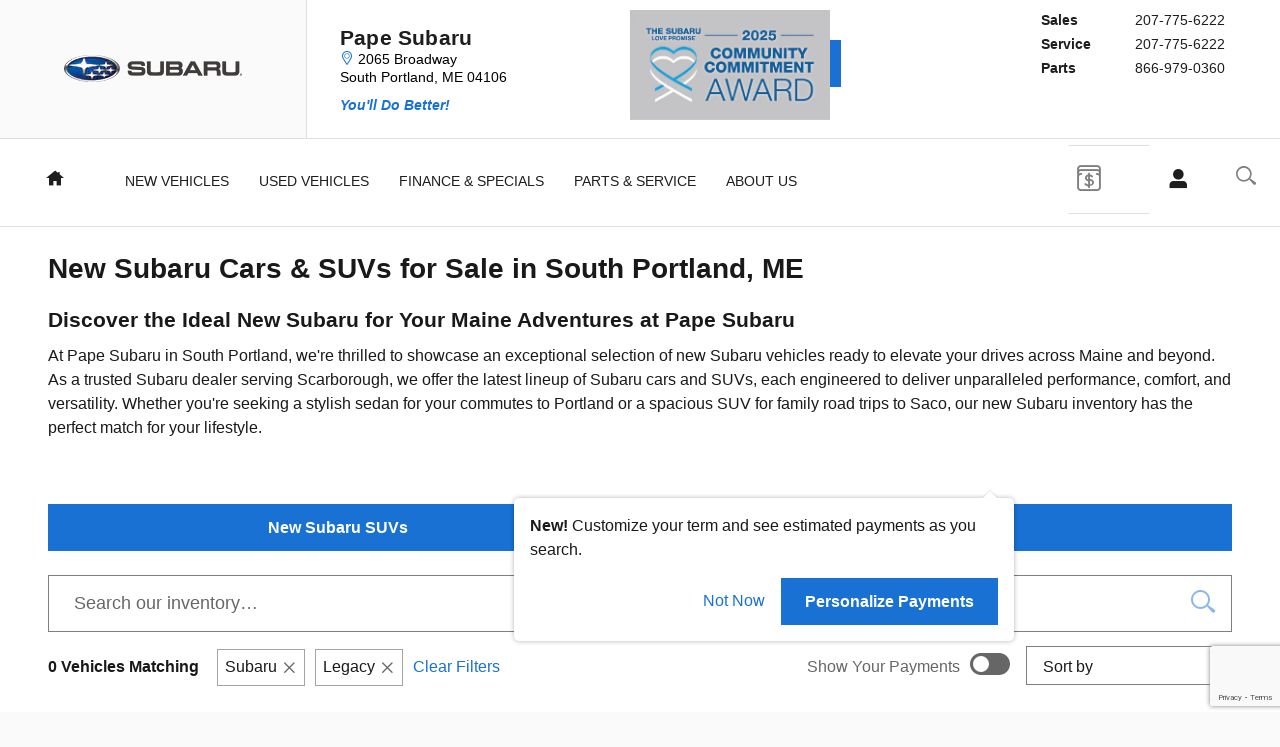

--- FILE ---
content_type: text/html;charset=utf-8
request_url: https://www.papesubaru.com/new-inventory/index.htm?make=Subaru&model=Legacy&gvBodyStyle=Sedan
body_size: 110503
content:
<!DOCTYPE html>
<html xmlns="http://www.w3.org/1999/xhtml" xml:lang="en-US" lang="en-US" class="srp responsive-grid vertical-12 blue-white ddc-site v9-oem-subaru-0001-v1 alias-inventory-listing-default-auto-new single-franchise subaru" >
<head>
<!--
i-0dd06c78b966e5d8c-us-east-1-bot4 null
-->
<meta charset="UTF-8" />
<title>New Subaru Cars & SUVs For Sale near Portland, ME - Pape Subaru</title>
<link rel="dns-prefetch" href="https://www.googletagmanager.com/"  />
<link rel="dns-prefetch" href="https://pictures.dealer.com/"  />
<link rel="preconnect" href="https://www.googletagmanager.com/"  />
<link rel="preconnect" href="https://pictures.dealer.com/"  />
<meta name="description" content="Shop online for a new Subaru car or SUV here at Pape Subaru near Portland, Scarborough and Yarmouth. We have new 2025 Subaru models like the Outback, Legacy and Forester ready for you to take home today. Stop in for a test drive when you're ready!" />
<meta name="author" content="Pape Subaru" />
<meta name="expires" content="never" />
<meta name="distribution" content="global" />
<meta name="robots" content="index, follow" />
<meta name="og:title" content="New Subaru Cars & SUVs For Sale near Portland, ME - Pape Subaru" />
<meta name="og:type" content="website" />
<meta name="og:url" content="https://www.papesubaru.com/new-inventory/index.htm?make=Subaru&model=Legacy&gvBodyStyle=Sedan" />
<meta name="og:description" content="Shop online for a new Subaru car or SUV here at Pape Subaru near Portland, Scarborough and Yarmouth. We have new 2025 Subaru models like the Outback, Legacy and Forester ready for you to take home today. Stop in for a test drive when you're ready!" />
<meta name="locale" content="en_US" />
<meta name="providerID" content="DDC" />
<meta name="google-site-verification" content="WTQ87AN0PBes8Q8wYKqi_VlvasASqlN8Dpr9xw2DOjo" />
<meta name="google-site-verification" content="tKKdEw9MAdXVYwiDEYcfpdkE1Y2YxP3-oNYt9RlgPv0" />
<meta name="msvalidate.01" content="FAD32C2469C51767894EB50068D37244" />
<meta name="y_key" content="d6005b6a81196474" />
<meta name="ddc:site-alt:en_US" content="lang=en_US, path=/new-inventory/index.htm" />
<link rel="canonical" href="https://www.papesubaru.com/new-inventory/index.htm" />
<link rel="alternate" type="application/rss+xml" title="RSS 2.0" href="/blog/rss/index.xml" />
<link rel="shortcut icon" type="image/vnd.microsoft.icon" href="/static/sites/s/sneprofile/images/site-favicon-default.ico?r=1767259941327" />
<script>
// akam-sw.js install script version 1.3.6
"serviceWorker"in navigator&&"find"in[]&&function(){var e=new Promise(function(e){"complete"===document.readyState||!1?e():(window.addEventListener("load",function(){e()}),setTimeout(function(){"complete"!==document.readyState&&e()},1e4))}),n=window.akamServiceWorkerInvoked,r="1.3.6";if(n)aka3pmLog("akam-setup already invoked");else{window.akamServiceWorkerInvoked=!0,window.aka3pmLog=function(){window.akamServiceWorkerDebug&&console.log.apply(console,arguments)};function o(e){(window.BOOMR_mq=window.BOOMR_mq||[]).push(["addVar",{"sm.sw.s":e,"sm.sw.v":r}])}var i="/akam-sw.js",a=new Map;navigator.serviceWorker.addEventListener("message",function(e){var n,r,o=e.data;if(o.isAka3pm)if(o.command){var i=(n=o.command,(r=a.get(n))&&r.length>0?r.shift():null);i&&i(e.data.response)}else if(o.commandToClient)switch(o.commandToClient){case"enableDebug":window.akamServiceWorkerDebug||(window.akamServiceWorkerDebug=!0,aka3pmLog("Setup script debug enabled via service worker message"),v());break;case"boomerangMQ":o.payload&&(window.BOOMR_mq=window.BOOMR_mq||[]).push(o.payload)}aka3pmLog("akam-sw message: "+JSON.stringify(e.data))});var t=function(e){return new Promise(function(n){var r,o;r=e.command,o=n,a.has(r)||a.set(r,[]),a.get(r).push(o),navigator.serviceWorker.controller&&(e.isAka3pm=!0,navigator.serviceWorker.controller.postMessage(e))})},c=function(e){return t({command:"navTiming",navTiming:e})},s=null,m={},d=function(){var e=i;return s&&(e+="?othersw="+encodeURIComponent(s)),function(e,n){return new Promise(function(r,i){aka3pmLog("Registering service worker with URL: "+e),navigator.serviceWorker.register(e,n).then(function(e){aka3pmLog("ServiceWorker registration successful with scope: ",e.scope),r(e),o(1)}).catch(function(e){aka3pmLog("ServiceWorker registration failed: ",e),o(0),i(e)})})}(e,m)},g=navigator.serviceWorker.__proto__.register;if(navigator.serviceWorker.__proto__.register=function(n,r){return n.includes(i)?g.call(this,n,r):(aka3pmLog("Overriding registration of service worker for: "+n),s=new URL(n,window.location.href),m=r,navigator.serviceWorker.controller?new Promise(function(n,r){var o=navigator.serviceWorker.controller.scriptURL;if(o.includes(i)){var a=encodeURIComponent(s);o.includes(a)?(aka3pmLog("Cancelling registration as we already integrate other SW: "+s),navigator.serviceWorker.getRegistration().then(function(e){n(e)})):e.then(function(){aka3pmLog("Unregistering existing 3pm service worker"),navigator.serviceWorker.getRegistration().then(function(e){e.unregister().then(function(){return d()}).then(function(e){n(e)}).catch(function(e){r(e)})})})}else aka3pmLog("Cancelling registration as we already have akam-sw.js installed"),navigator.serviceWorker.getRegistration().then(function(e){n(e)})}):g.call(this,n,r))},navigator.serviceWorker.controller){var u=navigator.serviceWorker.controller.scriptURL;u.includes("/akam-sw.js")||u.includes("/akam-sw-preprod.js")||u.includes("/threepm-sw.js")||(aka3pmLog("Detected existing service worker. Removing and re-adding inside akam-sw.js"),s=new URL(u,window.location.href),e.then(function(){navigator.serviceWorker.getRegistration().then(function(e){m={scope:e.scope},e.unregister(),d()})}))}else e.then(function(){window.akamServiceWorkerPreprod&&(i="/akam-sw-preprod.js"),d()});if(window.performance){var w=window.performance.timing,l=w.responseEnd-w.responseStart;c(l)}e.then(function(){t({command:"pageLoad"})});var k=!1;function v(){window.akamServiceWorkerDebug&&!k&&(k=!0,aka3pmLog("Initializing debug functions at window scope"),window.aka3pmInjectSwPolicy=function(e){return t({command:"updatePolicy",policy:e})},window.aka3pmDisableInjectedPolicy=function(){return t({command:"disableInjectedPolicy"})},window.aka3pmDeleteInjectedPolicy=function(){return t({command:"deleteInjectedPolicy"})},window.aka3pmGetStateAsync=function(){return t({command:"getState"})},window.aka3pmDumpState=function(){aka3pmGetStateAsync().then(function(e){aka3pmLog(JSON.stringify(e,null,"\t"))})},window.aka3pmInjectTiming=function(e){return c(e)},window.aka3pmUpdatePolicyFromNetwork=function(){return t({command:"pullPolicyFromNetwork"})})}v()}}();</script>
<script type="text/javascript">
window.Cookies||(window.Cookies={get:i=>{const o=("; "+document.cookie).split("; "+i+"=");if(o.length>=2)return o[1].split(";").shift()}}),window.DDC={dataLayer:{user:{},page:{}},Flags:{},i18n:{},Widgets:{}},window._pxam=window._pxam||[];
</script>
<script type="text/javascript">
(()=>{const e="activeSession",t="-EXPIRATION",o=e=>{localStorage.removeItem(e),localStorage.removeItem(`${e}${t}`)},s=s=>{try{if(!s)return;if(!localStorage.getItem(s))return void o(s);const i=`${s}${t}`,a=localStorage.getItem(i);if(a)if("session"===a){if(!window.Cookies.get(e))return void o(s)}else{const e=Number(a);if(!Number.isNaN(e)&&e<=(new Date).getTime())return void o(s)}}catch(e){console.log(e,s,dataValue)}};window.DDC.session={get:e=>(s(e),localStorage.getItem(e)),set:(e,o,s)=>{let i="session";if(Number.isInteger(s)){const e=1e3*s;i=(new Date).getTime()+e}localStorage.setItem(`${e}${t}`,i),localStorage.setItem(e,o)}},window.Cookies.get(e)||Object.keys(localStorage).forEach((e=>{e.endsWith(t)&&s(e.slice(0,-11))}))})();
</script>
<script type="text/javascript">
(()=>{const e="activeSession",o="userSessionId";let s=DDC.session.get(o);if(!window.Cookies.get(e)||!s){const r=e=>{try{return new URL(e).origin}catch(e){return""}};s="function"==typeof window.crypto?.randomUUID?window.crypto.randomUUID().replaceAll("-",""):"",s&&(DDC.session.set(o,s),document.cookie=`${e}=true;path=/`,document.cookie=`__ssoid=${s}; SameSite=None; Secure`),["sessionReferrer","sessionReferrerDomain"].forEach((e=>{sessionStorage.setItem(e,r(document.referrer))}))}window.DDC.dataLayer.user.sessionId=s,sessionStorage.setItem(o,s)})();
</script>
<script type="text/javascript"> (function(){(()=>{"use strict";var e,n={494:(e,n,t)=>{t.d(n,{K:()=>r});var o=t(639);const r=function(e){var n;let t=arguments.length>1&&void 0!==arguments[1]?arguments[1]:{};window.DDC.InvData.inventory=e;const r=null==e?void 0:e.inventory[0];if(!r)return;const i=(0,o.y)(r,t),a=(d=null==i?void 0:i.uri)&&""!==d?`${d.replace("pictures.qa.dealer.com","pictures.dealer.com")}?impolicy=downsize_bkpt&imdensity=1&w=520`:null;var d;if(a){if(null!==(n=document)&&void 0!==n&&n.head){const e=document.createElement("link");e.rel="preload",e.as="image",e.fetchPriority="high",e.type="image/webp",e.href=a,document.head.appendChild(e)}var c;(c=".ws-inv-listing .vehicle-card-media-container .img-container",new Promise((e=>{var n;const t=document.querySelector(c);if(t)return e(t);const o=new MutationObserver((n=>{let t=!1;n.forEach((n=>{t||Array.from(n.addedNodes).forEach((n=>{n.matches&&n.matches(c)&&(t=!0,e(n),o.disconnect())}))})),"loading"!==document.readyState&&(e(null),o.disconnect())})),r=null===(n=document)||void 0===n?void 0:n.documentElement;o.observe(r,{childList:!0,subtree:!0})}))).then((e=>{e&&(e.childNodes[0].src=a)}))}}},639:(e,n,t)=>{t.d(n,{y:()=>o});const o=function(e){let n=arguments.length>1&&void 0!==arguments[1]?arguments[1]:{};return null!=e&&e.images&&0!==e.images.length?"true"===n.offsetSharedVehicleImageByOne&&e.images.length>1?e.images[1]:e.images[0]:null}}},t={};function o(e){var r=t[e];if(void 0!==r)return r.exports;var i=t[e]={exports:{}};return n[e](i,i.exports,o),i.exports}o.d=(e,n)=>{for(var t in n)o.o(n,t)&&!o.o(e,t)&&Object.defineProperty(e,t,{enumerable:!0,get:n[t]})},o.o=(e,n)=>Object.prototype.hasOwnProperty.call(e,n),e=o(494),async function(){var n;const t=await(()=>{try{const e=fetch("/api/widget/ws-inv-data/getInventory",{method:"POST",headers:{"Content-Type":"application/json"},body:decodeURI("%7B%22siteId%22:%22papesubarusne%22,%22locale%22:%22en_US%22,%22device%22:%22DESKTOP%22,%22pageAlias%22:%22INVENTORY_LISTING_DEFAULT_AUTO_NEW%22,%22pageId%22:%22papesubarusne_SITEBUILDER_INVENTORY_SEARCH_RESULTS_AUTO_NEW_V1_1%22,%22windowId%22:%22inventory-data-bus2%22,%22widgetName%22:%22ws-inv-data%22,%22inventoryParameters%22:%7B%22gvBodyStyle%22:%22Sedan%22,%22model%22:%22Legacy%22,%22make%22:%22Subaru%22%7D,%22preferences%22:%7B%22widgetClasses%22:%22spacing-reset%22,%22pageSize%22:%2218%22,%22listing.config.id%22:%22auto-new%22,%22listing.boost.order%22:%22account,make,model,bodyStyle,trim,optionCodes,modelCode,fuelType%22,%22removeEmptyFacets%22:%22true%22,%22removeEmptyConstraints%22:%22true%22,%22displayerInstanceId%22:%22%22,%22required.display.sets%22:%22TITLE,IMAGE_ALT,IMAGE_TITLE,PRICE,FEATURED_ITEMS,CALLOUT,LISTING,HIGHLIGHTED_ATTRIBUTES%22,%22required.display.attributes%22:%22accountCity,accountCountry,accountId,accountName,accountState,accountZipcode,askingPrice,attributes,autodataCaId_att_data,bed,bodyStyle,cab,carfaxIconUrl,carfaxIconUrlBlackWhite,carfaxUrl,carfaxValueBadgeAltText,categoryName,certified,chromeId_att_data,cityMpg,classification,classificationName,comments,courtesy,cpoChecklistUrl,daysOnLot,dcpaisVideoToken_att_data,deliveryDateRange,doors,driveLine,ebayAuctionId,eleadPrice,eleadPriceLessOEMCash,engine,engineSize,equipment,extColor,exteriorColor,fuelType,globalVehicleTrimId,gvLongTrimDescription,gvTrim,hasCarFaxReport,hideInternetPrice,highwayMpg,id,incentives,intColor,interiorColor,interiorColorCode,internetComments,internetPrice,inventoryDate,invoicePrice,isElectric_att_b,key,location,make,marketingTitle,mileage,model,modelCode,msrp,normalExteriorColor,normalFuelType,normalInteriorColor,numSaves,odometer,oemSerialNumber,oemSourcedMerchandisingStatus,optionCodes,options,packageCode,packages_internal,parent,parentId,paymentMonthly,payments,primary_image,propertyDescription,retailValue,saleLease,salePrice,sharedVehicle,status,stockNumber,transmission,trim,trimLevel,type,uuid,video,vin,warrantyDescription,wholesalePrice,year,cpoTier%22,%22required.display.attributes.extra%22:%22%22,%22facetInstanceId%22:%22INVENTORY_LISTING_DEFAULT_AUTO_NEW:inventory-listing1_1484697855%22,%22geoLocationEnabled%22:%22false%22,%22defaultGeoDistRadius%22:%220%22,%22geoRadiusValues%22:%220,5,25,50,100,250,500,1000%22,%22showCertifiedFranchiseVehiclesOnly%22:%22false%22,%22showFranchiseVehiclesOnly%22:%22true%22,%22extraFranchisesForUsedWindowStickers%22:%22%22,%22suppressAllConditions%22:%22compliant%22,%22violateUsedCompliance%22:%22false%22,%22showOffSiteInventoryBanner%22:%22false%22,%22showPhotosViewer%22:%22true%22,%22offsetSharedVehicleImageByOne%22:%22false%22,%22certifiedLogoColor%22:%22%22,%22certifiedDefaultPath%22:%22%22,%22certifiedDefaultLogoOnly%22:%22false%22,%22transferBadgeImage%22:%22%22,%22transferBadgeType%22:%22DARK%22,%22transferLinkHref%22:%22%22,%22certifiedBadgeLinkHref%22:%22%22,%22certifiedBadgeTooltip%22:%22%22,%22certifiedBadgeLinkTarget%22:%22_self%22,%22inTransitStatuses%22:%22%22,%22customInTransitLogoUrl%22:%22%22,%22carfaxLogoBlackWhite%22:%22false%22,%22hideCertifiedDefaultLogo%22:%22false%22,%22sorts%22:%22year,normalBodyStyle,normalExteriorColor,odometer,internetPrice%22,%22sortsTitles%22:%22YEAR,BODYSTYLE,COLOR,MILEAGE,PRICE%22,%22inventoryDateFormat%22:%22MM_DD_YYYY_FORMAT%22,%22offsiteInventoryMarkup%22:%220%22,%22geoLocationEnhanced%22:%22false%22,%22showLocationTab%22:%22true%22,%22showEffectiveStartDate%22:%22true%22,%22showIncentiveTitleSubText%22:%22true%22,%22showIncentiveAmountAndLabel%22:%22false%22,%22showIncentiveDisclaimer%22:%22true%22,%22showIncentiveEffectiveDates%22:%22true%22,%22newCarBoostEnable%22:%22false%22,%22newCarBoostListingConfigId%22:%22auto-new%22,%22numberOfSpotlightVehicles%22:%220%22,%22disableGeodistSort%22:%22false%22,%22linkToDealCentralVDP%22:%22false%22,%22removeOdometerOnNew%22:%22true%22,%22finalPriceOverrideField%22:%22%22%7D,%22includePricing%22:true,%22flags%22:%7B%22vcda-js-environment%22:%22live%22,%22ws-scripts-concurrency-limits-concurrency%22:16,%22ws-scripts-concurrency-limits-queue%22:16,%22ws-scripts-concurrency-limits-enabled%22:true,%22ws-itemlist-service-version%22:%22v5%22,%22ws-itemlist-model-version%22:%22v1%22,%22ws-scripts-inline-css%22:true,%22ws-inv-data-fetch-timeout%22:30000,%22ws-inv-data-fetch-retries%22:2,%22ws-inv-data-use-wis%22:true,%22ws-inv-data-wis-fetch-timeout%22:5000,%22srp-track-fetch-resource-timing%22:false,%22ws-inv-data-location-service-fetch-timeout%22:3000,%22ws-inv-data-location-service-fetch-retries%22:2,%22enable-client-side-geolocation-ws-inv-data%22:true,%22ws-inv-data-spellcheck-proxy-timeout%22:5000,%22ws-inv-data-spellcheck-server-timeout%22:1500,%22ws-inv-data-spellcheck-server-retries%22:0,%22srp-toggle-databus-editor%22:true,%22srp-send-ws-inv-data-prefs-to-wis%22:true,%22ddc-ab-testing%22:%22CONTROL%22,%22ws-inv-data-toggle-refactor%22:false%7D%7D")}).then((e=>e.json()));return window.DDC=window.DDC||{},window.DDC.InvData=window.DDC.InvData||{},window.DDC.InvData.inventoryFetchPromise=e,e}catch(e){return console.error("Something went wrong in ws-inv-data",e),null}})();if(null!=t&&t.inventory&&(null==t||null===(n=t.inventory)||void 0===n?void 0:n.length)>0){let n={};try{n=JSON.parse(decodeURI("%7B%22siteId%22:%22papesubarusne%22,%22locale%22:%22en_US%22,%22device%22:%22DESKTOP%22,%22pageAlias%22:%22INVENTORY_LISTING_DEFAULT_AUTO_NEW%22,%22pageId%22:%22papesubarusne_SITEBUILDER_INVENTORY_SEARCH_RESULTS_AUTO_NEW_V1_1%22,%22windowId%22:%22inventory-data-bus2%22,%22widgetName%22:%22ws-inv-data%22,%22inventoryParameters%22:%7B%22gvBodyStyle%22:%22Sedan%22,%22model%22:%22Legacy%22,%22make%22:%22Subaru%22%7D,%22preferences%22:%7B%22widgetClasses%22:%22spacing-reset%22,%22pageSize%22:%2218%22,%22listing.config.id%22:%22auto-new%22,%22listing.boost.order%22:%22account,make,model,bodyStyle,trim,optionCodes,modelCode,fuelType%22,%22removeEmptyFacets%22:%22true%22,%22removeEmptyConstraints%22:%22true%22,%22displayerInstanceId%22:%22%22,%22required.display.sets%22:%22TITLE,IMAGE_ALT,IMAGE_TITLE,PRICE,FEATURED_ITEMS,CALLOUT,LISTING,HIGHLIGHTED_ATTRIBUTES%22,%22required.display.attributes%22:%22accountCity,accountCountry,accountId,accountName,accountState,accountZipcode,askingPrice,attributes,autodataCaId_att_data,bed,bodyStyle,cab,carfaxIconUrl,carfaxIconUrlBlackWhite,carfaxUrl,carfaxValueBadgeAltText,categoryName,certified,chromeId_att_data,cityMpg,classification,classificationName,comments,courtesy,cpoChecklistUrl,daysOnLot,dcpaisVideoToken_att_data,deliveryDateRange,doors,driveLine,ebayAuctionId,eleadPrice,eleadPriceLessOEMCash,engine,engineSize,equipment,extColor,exteriorColor,fuelType,globalVehicleTrimId,gvLongTrimDescription,gvTrim,hasCarFaxReport,hideInternetPrice,highwayMpg,id,incentives,intColor,interiorColor,interiorColorCode,internetComments,internetPrice,inventoryDate,invoicePrice,isElectric_att_b,key,location,make,marketingTitle,mileage,model,modelCode,msrp,normalExteriorColor,normalFuelType,normalInteriorColor,numSaves,odometer,oemSerialNumber,oemSourcedMerchandisingStatus,optionCodes,options,packageCode,packages_internal,parent,parentId,paymentMonthly,payments,primary_image,propertyDescription,retailValue,saleLease,salePrice,sharedVehicle,status,stockNumber,transmission,trim,trimLevel,type,uuid,video,vin,warrantyDescription,wholesalePrice,year,cpoTier%22,%22required.display.attributes.extra%22:%22%22,%22facetInstanceId%22:%22INVENTORY_LISTING_DEFAULT_AUTO_NEW:inventory-listing1_1484697855%22,%22geoLocationEnabled%22:%22false%22,%22defaultGeoDistRadius%22:%220%22,%22geoRadiusValues%22:%220,5,25,50,100,250,500,1000%22,%22showCertifiedFranchiseVehiclesOnly%22:%22false%22,%22showFranchiseVehiclesOnly%22:%22true%22,%22extraFranchisesForUsedWindowStickers%22:%22%22,%22suppressAllConditions%22:%22compliant%22,%22violateUsedCompliance%22:%22false%22,%22showOffSiteInventoryBanner%22:%22false%22,%22showPhotosViewer%22:%22true%22,%22offsetSharedVehicleImageByOne%22:%22false%22,%22certifiedLogoColor%22:%22%22,%22certifiedDefaultPath%22:%22%22,%22certifiedDefaultLogoOnly%22:%22false%22,%22transferBadgeImage%22:%22%22,%22transferBadgeType%22:%22DARK%22,%22transferLinkHref%22:%22%22,%22certifiedBadgeLinkHref%22:%22%22,%22certifiedBadgeTooltip%22:%22%22,%22certifiedBadgeLinkTarget%22:%22_self%22,%22inTransitStatuses%22:%22%22,%22customInTransitLogoUrl%22:%22%22,%22carfaxLogoBlackWhite%22:%22false%22,%22hideCertifiedDefaultLogo%22:%22false%22,%22sorts%22:%22year,normalBodyStyle,normalExteriorColor,odometer,internetPrice%22,%22sortsTitles%22:%22YEAR,BODYSTYLE,COLOR,MILEAGE,PRICE%22,%22inventoryDateFormat%22:%22MM_DD_YYYY_FORMAT%22,%22offsiteInventoryMarkup%22:%220%22,%22geoLocationEnhanced%22:%22false%22,%22showLocationTab%22:%22true%22,%22showEffectiveStartDate%22:%22true%22,%22showIncentiveTitleSubText%22:%22true%22,%22showIncentiveAmountAndLabel%22:%22false%22,%22showIncentiveDisclaimer%22:%22true%22,%22showIncentiveEffectiveDates%22:%22true%22,%22newCarBoostEnable%22:%22false%22,%22newCarBoostListingConfigId%22:%22auto-new%22,%22numberOfSpotlightVehicles%22:%220%22,%22disableGeodistSort%22:%22false%22,%22linkToDealCentralVDP%22:%22false%22,%22removeOdometerOnNew%22:%22true%22,%22finalPriceOverrideField%22:%22%22%7D,%22includePricing%22:true,%22flags%22:%7B%22vcda-js-environment%22:%22live%22,%22ws-scripts-concurrency-limits-concurrency%22:16,%22ws-scripts-concurrency-limits-queue%22:16,%22ws-scripts-concurrency-limits-enabled%22:true,%22ws-itemlist-service-version%22:%22v5%22,%22ws-itemlist-model-version%22:%22v1%22,%22ws-scripts-inline-css%22:true,%22ws-inv-data-fetch-timeout%22:30000,%22ws-inv-data-fetch-retries%22:2,%22ws-inv-data-use-wis%22:true,%22ws-inv-data-wis-fetch-timeout%22:5000,%22srp-track-fetch-resource-timing%22:false,%22ws-inv-data-location-service-fetch-timeout%22:3000,%22ws-inv-data-location-service-fetch-retries%22:2,%22enable-client-side-geolocation-ws-inv-data%22:true,%22ws-inv-data-spellcheck-proxy-timeout%22:5000,%22ws-inv-data-spellcheck-server-timeout%22:1500,%22ws-inv-data-spellcheck-server-retries%22:0,%22srp-toggle-databus-editor%22:true,%22srp-send-ws-inv-data-prefs-to-wis%22:true,%22ddc-ab-testing%22:%22CONTROL%22,%22ws-inv-data-toggle-refactor%22:false%7D%7D")).preferences||{}}catch(e){console.warn("Failed to parse request body for preferences:",e)}(0,e.K)(t,n)}}()})();})(); </script>
<script type="text/javascript"> (function(){(()=>{const e=e=>{let t=[];return"string"==typeof e&&(t=e.split(",").map((e=>e.trim())).filter((e=>e))),t},t=new Map([["Desktop10x1","banner_slide"],["Desktop9x16","vertical"],["Desktop4x1","slideshow"],["Desktop4x3","listing"],["Mobile4x3_slideshow","slideshow"],["Mobile4x3_coupon","listing"],["Mobile9x16","vertical"],["Desktop9x16_coupon","vertical_coupon"],["Mobile9x16_coupon","vertical_coupon"]]),o=e=>t.get(e),l=e=>{var t;return null===(t=document.cookie.split("; ").find((t=>t.startsWith(e))))||void 0===t?void 0:t.split("=")[1]},i=["tall_horizontal_slide","tall_vertical_coupon","short_horizontal_slide","short_vertical_coupon","short_vertical_slide"],s=new Map([["short_vertical_slide","Mobile4x3_slideshow"],["short_vertical_coupon","Mobile4x3_coupon"],["tall_vertical_coupon","Mobile9x16_coupon"]]),n=new Map([["short_horizontal_slide","Desktop10x1"],["tall_horizontal_slide","Desktop4x1"],["tall_vertical_coupon","Desktop9x16_coupon"],["short_vertical_coupon","Desktop4x3"]]),r=(e,t)=>{const o="MOBILE"===t?s:n;return i.includes(e)?o.get(e):e};let c=null;if("undefined"!=typeof window){const e=l("abc="),t=l("pxa_id=");c=void 0!==e?e:t}const a=(e,t,o)=>{let l=t;return"0"===t&&(l="30"),"false"!==o||"Desktop4x3"===e||"Mobile4x3_coupon"===e||"Desktop9x16_coupon"===e||"Mobile9x16_coupon"===e||(l="1"),l},d=e=>{let t=e.toLowerCase()==="No Limit".toLowerCase()?"30":e;return"false"===e&&(t="3"),t},p=e=>new Promise((t=>{var o;const l=document.querySelector(e);if(l)return t(l);const i=new MutationObserver((o=>{let l=!1;o.forEach((o=>{l||Array.from(o.addedNodes).forEach((o=>{o.matches&&o.matches(e)&&(l=!0,t(o),i.disconnect())}))})),"loading"!==document.readyState&&(t(null),i.disconnect())})),s=null===(o=document)||void 0===o?void 0:o.documentElement;i.observe(s,{childList:!0,subtree:!0})})),u=[52,325,520,768,1200,1600,2e3],w=function(e){let t,o=arguments.length>1&&void 0!==arguments[1]?arguments[1]:0;var l;return o>0&&(/(.*\/\/.*)?(pictures|images|static)(\.)([^.]+\.)?dealer\.com(.*)/.test(l=e)||/\/static\/assets\//.test(l))&&(t=function(){let e=arguments.length>0&&void 0!==arguments[0]?arguments[0]:"",t=arguments.length>1&&void 0!==arguments[1]?arguments[1]:"";if(function(){let e=arguments.length>0&&void 0!==arguments[0]?arguments[0]:"";const t=(arguments.length>1&&void 0!==arguments[1]?arguments[1]:"").split("=");return new RegExp(`.*[?&]${t[0]}=.*`).test(e)}(e,t)||!t)return e;const o=e&&e.includes("?")?"&":"?";return`${e}${o}${t}`}(e,`impolicy=downsize_bkpt&w=${function(){let e=arguments.length>0&&void 0!==arguments[0]?arguments[0]:0;return u.reduce(((t,o)=>e>t?o:t))}(o)}`)),t};(()=>{const t=r("Desktop10x1","DESKTOP");try{const l=fetch("/api/widget/ws-specials/promos",{method:"POST",headers:{"content-type":"application/json;charset=UTF-8"},body:JSON.stringify({parameters:{promoRO:{accountId:"papesubarusne",deviceType:"DESKTOP",locale:"en_US",autoGeneratedSpecialLimit:d("3"),types:e("event,incentive,parts,service,vehicle"),placements:o(t)},filterRO:{limitByInventory:"true",limitByTags:e("STL2023"),limitByTagsType:"INCLUDE",listingConfigId:"auto-new,auto-used",specialCount:a(t,"30","true"),excludeModelOffersWithoutPhotos:"false"},eo:{pixallId:c,enablePersonalization:"true"},requireAccountInfo:"true"}})}).then((e=>e.json()));window.DDC=window.DDC||{};const i=window.DDC;return i.WidgetData=i.WidgetData||{},i.WidgetData["ws-specials"]=i.WidgetData["ws-specials"]||{},i.WidgetData["ws-specials"]["specials2"]={},i.WidgetData["ws-specials"]["specials2"].preloadedPromos=l,l}catch(e){return console.error("Something went wrong in ws-specials/specials2",e),null}})().then((e=>{if(e){var t;const o=r("Desktop10x1","DESKTOP"),{promos:l=[]}=e,i=(e=>{let t=e;return e&&e.length&&(t=e.filter((e=>!e.incentiveId||(null==e?void 0:e.incentiveData)))),t})(l);if(!i.length)return;if("Mobile4x3_coupon"===o||"Desktop4x3"===o)return;const{customAssets:s={},imageUrl:n="",title:c="",type:a=""}=i&&i[0],d=null===(t=window)||void 0===t?void 0:t.innerWidth,u=w(n,d);s&&Object.keys(s).includes(o)?((e,t,o,l,i)=>{const s=e[i],n=w(s,o);p("#ws-specials-inner-specials2").then((e=>{if(e){const s=e.querySelector("#spe-custom-asset-wrapper-specials2");var o;["Mobile4x3_slideshow","Desktop10x1"].includes(i)&&l.length>2&&(null==s||null===(o=s.querySelector("#indicator-placeholder-specials2"))||void 0===o||o.classList.replace("d-none","d-flex")),null==s||s.classList.replace("d-none","d-block");const r=e.querySelector(".custom-asset-placeholder-specials2");r&&(r.alt=t,r.src=n)}}))})(s,c,d,i,o):["SERVICE","PARTS","EVENT"].includes(a)?((e,t,o,l)=>{p("#ws-specials-inner-specials2").then((i=>{if(i){const n=i.querySelector("#spe-default-asset-wrapper-specials2");var s;["Mobile4x3_slideshow","Desktop10x1"].includes(l)&&o.length>2&&(null==n||null===(s=n.querySelector("#indicator-placeholder-specials2"))||void 0===s||s.classList.replace("d-none","d-flex")),null==n||n.classList.replace("d-none","d-block");const r=i.querySelector(".default-asset-placeholder-specials2");r&&(r.style.objectFit="cover",r.style.objectPosition="center",r.alt=e,r.src=t)}}))})(c,u,i,o):"INCENTIVE"===a?((e,t,o,l,i)=>{p("#ws-specials-inner-specials2").then((s=>{if(s){const r="DESKTOP",c=s.querySelector("#spe-default-asset-wrapper-specials2");var n;["Mobile4x3_slideshow","Desktop10x1"].includes(i)&&l.length>2&&(null==c||null===(n=c.querySelector("#indicator-placeholder-specials2"))||void 0===n||n.classList.replace("d-none","d-flex")),null==c||c.classList.replace("d-none","d-block");const a=s.querySelector(".default-asset-placeholder-specials2");if(a){"INCENTIVE"===t&&(a.style.height=null);const l="DESKTOP"===r?"65%":"45%";a.classList.remove("skeleton-shimmer"),a.alt=e,a.style.maxWidth=l,a.src=o}}}))})(c,a,u,i,o):p("#ws-specials-inner-specials2").then((e=>{if(e){const l=e.querySelector("#spe-default-asset-wrapper-specials2");var t;["Mobile4x3_slideshow","Desktop10x1"].includes(o)&&i.length>2&&(null==l||null===(t=l.querySelector("#indicator-placeholder-specials2"))||void 0===t||t.classList.replace("d-none","d-flex")),null==l||l.classList.replace("d-none","d-block")}}))}}))})();})(); </script>
<script type="text/javascript"> (function(){window.asc_datalayer=window.asc_datalayer||{},window.asc_datalayer={events:[],items:[],measurement_ids:[],affiliation:"dealer_dot_com",currency:"",language:"",oem_brand:"",oem_code:"",store_name:""};})(); </script>
<script type="text/javascript"> (function(){window.DDC=window.DDC||{},window.DDC.WidgetData=window.DDC.WidgetData||{},window.DDC.WidgetData["ws-tracking"]=window.DDC.WidgetData["ws-tracking"]||{},window.DDC.WidgetData["ws-tracking"].ddctrackingMessages={trackingData:[],push:a=>{const{data:t}=a;window.DDC.WidgetData["ws-tracking"].ddctrackingMessages.trackingData.push(a),window.dispatchEvent(new CustomEvent("ddcTrackingData",{detail:"string"==typeof t?JSON.parse(t):t}))},forEach:a=>{window.DDC.WidgetData["ws-tracking"].ddctrackingMessages.trackingData.forEach(a)}},window.addEventListener("message",(a=>{var t;const{data:i}=a;let d;if("string"==typeof i)try{d=JSON.parse(i)}catch(a){d=null}else d=i;"ddctagging"===(null===(t=d)||void 0===t?void 0:t.taggingTarget)&&window.DDC.WidgetData["ws-tracking"].ddctrackingMessages.push(a)}));})(); </script>
<script type="text/javascript">window.__AudioEyeSiteHash = "7a5ae04c5a2046f502a7cc5451e45780";</script>
<script data-api-head-id="complyauto" src="https://cdn.complyauto.com/cookiebanner/banner/de6de35f-82a0-4e6c-9a64-7a24cf09a03f/blocker.js?wise=true"></script>
<script type="text/javascript">
window.DDC = window.DDC || {};
window.DDC.jqueryUiCssPath = "/static/dist/v9/variations/oem-subaru/0001/v1/css/jqueryui-desktop-white.css?r=1768232619000";
</script>
<style type='text/css' media='screen,projection' data-href='/v9/widgets/slideshow/default/v1/css/widget.css'>.slideShowWrap { position: relative; }
.slideShowWrap .slides { position: relative; overflow: hidden; width: 100%; }
.slideShowWrap .slides > div { width: 100%; }
.slideShowWrap .slides a,
.slideShowWrap .slides span { display: block; }
.slideShowWrap .slides img { display: block; max-width: 100%; }
.slideShowWrap .slideShowVideo { cursor: pointer; overflow: hidden; position: absolute; height: 163px; width: 196px; padding: 20px 20px 0 20px; background: transparent url(/v8/widgets/generic/image/v1/images/standards-slide-show-video-bg.png); }
.slideShowWrap .h-left{ left: 18px; }
.slideShowWrap .h-right{ right: 18px; }
.slideShowWrap .h-center{ left: 50%; margin-left: -118px; }
.slideShowWrap .v-top{ top: 18px; }
.slideShowWrap .v-bottom{ bottom: 18px; }
.slideShowWrap .v-center{ top: 50%; margin-top: -91px; }
.slideShowWrap .slideShowVideo div{ width: 196px; height: 108px; margin: 0 0 10px;}
.slideShowWrap .slideShowVideo embed, .slideShowWrap .slideShowVideo .ddc-video-wrapper {display:block; margin: 0 auto;}
.slideShowWrap .slideShowVideo a{ display: block; width: 125px; margin: 0 auto; padding: 4px 0; border: 1px solid #CCC; text-align: center; text-decoration: none; color: #000; background: #FFF url(/v8/widgets/generic/image/v1/images/standards-slide-show-button.png) repeat-x; }
.slideShowWrap .slideShowVideo a:hover{ border-color: #EEE; background-image: none; }
.slideShowWrap .slideShowVideo span{ display: inline; }
.slideShowVideoPlayer .ui-dialog-content {padding: 0;}
.slideShowWrap .slides .slideshow-disclaimer a, .slideShowWrap .slides .slideshow-disclaimer span{display:inline;}
.slideShowWrap .slides a.slideshow-disclaimer-btn {position: absolute; display: none; cursor: pointer!important;}
.slideshow-disclaimer-btn[data-position] {top: 20px; right: 20px; display: none;}
.slideshow-disclaimer-btn[data-position="top-left"] {top: 20px; bottom: initial; left: 20px; right: initial;}
.slideshow-disclaimer-btn[data-position="top-right"] {top: 20px; right: 20px; bottom: initial; left: initial;}
.slideshow-disclaimer-btn[data-position="bottom-left"] {top: initial; right: initial; bottom: 20px; left: 20px;}
.slideshow-disclaimer-btn[data-position="bottom-right"] {top: initial; right: 20px; bottom: 20px; left: initial;}
.slideshow-dialog.ui-dialog {border:none; background: rgba(255,255,255);top: 0 !important;overflow-y: scroll;max-height: 100%;width:100%!important;}
.slideshow-disclaimer {text-align: left; max-width:1024px; margin:0 auto; color: #333;}
.slideshow-disclaimer.ui-dialog-content{color: #333;}
</style>
<style type='text/css' media='screen,projection' data-href='/static/ws/inv-filters/bundle.46cd00f298585f81ae9bf2f09e0a8432.css'>[data-widget-name=ws-inv-filters] .facet-hl-container{min-height:16px;position:relative}[data-widget-name=ws-inv-filters] .facet-hl-container button{align-items:baseline;display:flex;white-space:nowrap}[data-widget-name=ws-inv-filters] .facet-hl-container button small{pointer-events:none}[data-widget-name=ws-inv-filters] .facet-hl-container .highlight-facet-list{-ms-overflow-style:none;flex-direction:row;gap:8px;isolation:isolate;overflow-x:scroll;scrollbar-width:none}[data-widget-name=ws-inv-filters] .facet-hl-container .highlight-facet-list::-webkit-scrollbar{display:none}[data-widget-name=ws-inv-filters] .facet-hl-container .navigator-left,[data-widget-name=ws-inv-filters] .facet-hl-container .navigator-right{cursor:not-allowed;line-height:inherit;opacity:0;pointer-events:none;transition:all .3s ease-in-out;z-index:3}[data-widget-name=ws-inv-filters] .facet-hl-container .navigator-left button,[data-widget-name=ws-inv-filters] .facet-hl-container .navigator-right button{aspect-ratio:1/1;pointer-events:none}[data-widget-name=ws-inv-filters] .facet-hl-container .navigator-left button.chip-additive .ddc-icon,[data-widget-name=ws-inv-filters] .facet-hl-container .navigator-right button.chip-additive .ddc-icon{color:var(--chip-additive-color)}[data-widget-name=ws-inv-filters] .facet-hl-container .navigator-left button.chip-additive:hover .ddc-icon,[data-widget-name=ws-inv-filters] .facet-hl-container .navigator-right button.chip-additive:hover .ddc-icon{color:var(--chip-additive-color-hover)}[data-widget-name=ws-inv-filters] .facet-hl-container .navigator-left.show,[data-widget-name=ws-inv-filters] .facet-hl-container .navigator-right.show{cursor:pointer;opacity:1}[data-widget-name=ws-inv-filters] .facet-hl-container .navigator-left.show button,[data-widget-name=ws-inv-filters] .facet-hl-container .navigator-right.show button{pointer-events:auto}[data-widget-name=ws-inv-filters] .facet-hl-container .navigator-left{background:linear-gradient(270deg,#0000 0,var(--page-title-bg) 50%);left:0;padding-right:32px;position:absolute}[data-widget-name=ws-inv-filters] .facet-hl-container .navigator-right{background:linear-gradient(270deg,var(--page-title-bg) 50%,#0000 100%);padding-left:32px;position:absolute;right:0}[data-widget-name=ws-inv-filters] .facet-hl-container:hover .navigator-right{cursor:pointer;opacity:1}[data-widget-name=ws-inv-filters] .facet-hl-container:hover .navigator-right button{pointer-events:auto}[data-widget-name=ws-inv-filters] .facet-hl-container:not(:hover) .navigator-right:not(.show){cursor:not-allowed;opacity:0}[data-widget-name=ws-inv-filters] .facet-hl-container:not(:hover) .navigator-right:not(.show) button{pointer-events:none}[data-widget-name=ws-inv-filters] .facet-hl-container .blur-overlay{background:linear-gradient(270deg,var(--page-title-bg) 0,#0000 100%);background-clip:content-box;-webkit-background-clip:content-box;height:100%;pointer-events:none;position:absolute;right:0}[data-widget-name=ws-inv-filters] .order-0{order:0}[data-widget-name=ws-inv-filters] .order-1{order:1}@media(min-width:768px){[data-widget-name=ws-inv-filters] .flex-nowrap-md{flex-wrap:nowrap!important}}@media(min-width:992px){[data-widget-name=ws-inv-filters] .flex-nowrap-lg{flex-wrap:nowrap!important}}[data-widget-name=ws-inv-filters] .container-tooltip{animation:tooltip-fade-in .33s ease-in;background-color:var(--input-bg);border-radius:5px;box-shadow:0 0 5px #0000004d;max-width:500px;padding:16px;z-index:2}[data-widget-name=ws-inv-filters] .container-tooltip .arrow{height:10px;position:absolute;width:10px}[data-widget-name=ws-inv-filters] .container-tooltip .arrow:after{background-color:var(--input-bg);box-shadow:-1px -1px 1px #0000001a;content:" ";height:10px;left:0;position:absolute;top:-21px;transform:rotate(45deg);width:10px}[data-widget-name=ws-inv-filters] .container-tooltip .text-link.text-link-override{color:var(--btn-link-color)}#hide-location-modal-button{right:8px;top:0}@keyframes tooltip-fade-in{0%{opacity:0}to{opacity:1}}.location-list-group .panel-heading{cursor:default}.location-list-group label>div{height:20px;width:20px}.location-list-group input[type=radio]{height:20px;margin-left:-20px;margin-top:0;top:50%;transform:translateY(-50%);width:20px}.switch-checkbox{height:0;visibility:hidden;width:0}.switch-slider{align-items:center;background:var(--color-neutral-1000-alpha-6);border-radius:25px;cursor:pointer;display:flex;height:22px;justify-content:space-between;margin:0 auto auto 10px;position:relative;transform:translateY(.4rem);transition:background .33s;width:40px}.switch-slider.active{background:var(--color-primary-700)}.switch-slider .switch-button{background:#fff;border-radius:25px;caret-color:#0000;content:"";height:16px;left:3px;position:absolute;top:3px;width:16px}.switch-label{display:inline-block;margin-top:6px}.switch-slider:active .switch-button,.switch-slider:hover .switch-button{width:16px}.switch-checkbox~.switch-slider .switch-button{margin-left:0;transition:margin-left .25s,color .33s}.mobile .switch-slider{height:19px;width:40px}.mobile .switch-label{margin-top:3px}.mobile .switch-slider .switch-button{height:13px;width:13px}.switch-checkbox:checked~.switch-slider .switch-button{margin-left:1em}.mobile .switch-checkbox:checked~.switch-slider .switch-button{margin-left:1.5em!important}@media(min-width:1200px){.switch-slider{transform:translateY(.5rem)}.switch-label{margin-top:7px}}
/*# sourceMappingURL=/static/ws/inv-filters/bundle.46cd00f298585f81ae9bf2f09e0a8432.css.map*/</style>
<style type='text/css' media='screen,projection' data-href='/static/ws/inv-facets/bundle.5642a6f81789f38dfef0bb73e24ece87.css'>@media(min-width:992px){.location-input-form{max-width:100px}}@media screen and (min-width:992px)and (max-width:1200px){.facet-list-group .facet-list-range-slider .range-form{display:flex;flex-wrap:wrap}.facet-list-group .facet-list-range-slider .range-form .form-group:first-child{margin-bottom:0}}.facet-list-group .panel-collapse{margin-top:12px}.facet-list-group .facet-tabs ul>li{margin-right:18px}.facet-list-group .facet-tabs ul>li>a,.facet-list-group .facet-tabs ul>li>a:focus,.facet-list-group .facet-tabs ul>li>a:hover{padding-left:0;padding-right:0}.facet-list-group .facet-tabs ul>li.active{margin-right:18px}.facet-list-group .facet-tabs ul>li.active>a,.facet-list-group .facet-tabs ul>li.active>a:focus,.facet-list-group .facet-tabs ul>li.active>a:hover{padding-left:0;padding-right:0}.facet-list-group .facet-tabs .tab-content{padding-top:12px}
/*# sourceMappingURL=/static/ws/inv-facets/bundle.5642a6f81789f38dfef0bb73e24ece87.css.map*/</style>
<style type='text/css' media='screen,projection' data-href='/static/ws/inv-listing/bundle.65157f03f315343e5d435d854af4f5fd.css'>.slick-slider{height:auto;margin:auto;opacity:1;padding:auto;visibility:visible}.slick-slider.slick-loading{height:0;margin:0;opacity:0;padding:0;visibility:hidden}.carousel-indicator-list--resposition{transform:translateY(-100%)}.carousel-indicator-wrapper{align-items:center;background-color:var(--text-inverse-color);border-radius:20px;display:flex;justify-content:center;opacity:.8;padding:1px 0}.vehicle-card .hidden{display:none!important}.video-link-wrapper{display:flex;justify-content:center}.video-link-button{background-color:#0000;border:0;color:#000000e6;display:flex!important;font-family:inherit;font-size:inherit;line-height:1}.video-link-button-text{color:#000000e6!important}.video-link-button-text:hover{color:#000000e6}@media only screen and (min-width:1440px){.video-link-wrapper{bottom:16px;left:16px;position:absolute}.video-link-button{background-color:#000000b3;color:#fff;margin:0!important}.video-link-button-text{color:#fff!important}.video-link-button-text:hover{color:#fff}}.vehicle-card-detailed.vehicle-card-horizontal .vehicle-card-media-container.list-card-media-container{width:50%}.vehicle-card-detailed.vehicle-card-horizontal .vehicle-card-media-container.list-card-media-container.single-image-media-gallery{width:35%}.vehicle-media-wrapper{position:relative}.skeleton-listing{animation:shimmer 2.5s linear infinite;background:linear-gradient(to right,var(--color-neutral-200) 4%,var(--color-neutral-100) 25%,var(--color-neutral-200) 36%);background-size:1000px 100%;height:calc(12rem + 36px);max-height:230px;overflow:hidden;position:relative}.skeleton-listing:after{background:linear-gradient(#fff 24px,#0000 1rem) 0 24px/100% 48px repeat;content:"";height:100%;left:0;position:absolute;top:0;width:100%}@media only screen and (max-width:480px){.skeleton-listing:after{background:linear-gradient(#fff 24px,#0000 1rem) 0 12px/100% 36px repeat}}img.embed-responsive-4by3{aspect-ratio:4/3}[data-widget-name=ws-inv-listing] .srp-low-results{padding:48px 0}[data-widget-name=ws-inv-listing] .srp-no-results{padding:48px}[data-widget-name=ws-inv-listing] .srp-no-results-links{gap:8px 16px}[data-widget-name=ws-inv-listing] .srp-ncc-bullet-icon{color:var(--color-accent-500)}[data-widget-name=ws-inv-listing] .srp-ncc-bullet-text{margin:6px 0}[data-widget-name=ws-inv-listing] .srp-low-results div.geo-location-wrapper,[data-widget-name=ws-inv-listing] .srp-no-results div.geo-location-wrapper{align-items:center;gap:16px 24px;margin:0 auto;width:fit-content}[data-widget-name=ws-inv-listing] .srp-low-results div.geo-location-wrapper .distance-wrapper,[data-widget-name=ws-inv-listing] .srp-low-results div.geo-location-wrapper .geo-wrapper,[data-widget-name=ws-inv-listing] .srp-no-results div.geo-location-wrapper .distance-wrapper,[data-widget-name=ws-inv-listing] .srp-no-results div.geo-location-wrapper .geo-wrapper{gap:8px}[data-widget-name=ws-inv-listing] .srp-low-results div.geo-location-wrapper .distance-wrapper i,[data-widget-name=ws-inv-listing] .srp-low-results div.geo-location-wrapper .geo-wrapper i,[data-widget-name=ws-inv-listing] .srp-no-results div.geo-location-wrapper .distance-wrapper i,[data-widget-name=ws-inv-listing] .srp-no-results div.geo-location-wrapper .geo-wrapper i{color:var(--color-primary-500);font-size:medium}[data-widget-name=ws-inv-listing] .srp-low-results div.geo-location-wrapper .distance-wrapper,[data-widget-name=ws-inv-listing] .srp-low-results div.geo-location-wrapper .geo-wrapper,[data-widget-name=ws-inv-listing] .srp-no-results div.geo-location-wrapper .distance-wrapper,[data-widget-name=ws-inv-listing] .srp-no-results div.geo-location-wrapper .geo-wrapper{width:214px}[data-widget-name=ws-inv-listing] .srp-low-results div.geo-location-wrapper .distance-wrapper .geo-select-box,[data-widget-name=ws-inv-listing] .srp-low-results div.geo-location-wrapper .geo-wrapper .geo-select-box,[data-widget-name=ws-inv-listing] .srp-no-results div.geo-location-wrapper .distance-wrapper .geo-select-box,[data-widget-name=ws-inv-listing] .srp-no-results div.geo-location-wrapper .geo-wrapper .geo-select-box{align-items:center;display:flex;position:relative}[data-widget-name=ws-inv-listing] .srp-low-results div.geo-location-wrapper .distance-wrapper .geo-select-box select.form-control,[data-widget-name=ws-inv-listing] .srp-low-results div.geo-location-wrapper .geo-wrapper .geo-select-box select.form-control,[data-widget-name=ws-inv-listing] .srp-no-results div.geo-location-wrapper .distance-wrapper .geo-select-box select.form-control,[data-widget-name=ws-inv-listing] .srp-no-results div.geo-location-wrapper .geo-wrapper .geo-select-box select.form-control{background-image:none!important}[data-widget-name=ws-inv-listing] .srp-low-results div.geo-location-wrapper .distance-wrapper .geo-select-box i,[data-widget-name=ws-inv-listing] .srp-low-results div.geo-location-wrapper .geo-wrapper .geo-select-box i,[data-widget-name=ws-inv-listing] .srp-no-results div.geo-location-wrapper .distance-wrapper .geo-select-box i,[data-widget-name=ws-inv-listing] .srp-no-results div.geo-location-wrapper .geo-wrapper .geo-select-box i{position:absolute;right:16px}[data-widget-name=ws-inv-listing] .srp-low-results div.geo-location-wrapper input,[data-widget-name=ws-inv-listing] .srp-no-results div.geo-location-wrapper input{border:none}[data-widget-name=ws-inv-listing] .srp-low-results div.geo-location-wrapper input.form-control,[data-widget-name=ws-inv-listing] .srp-low-results div.geo-location-wrapper select,[data-widget-name=ws-inv-listing] .srp-no-results div.geo-location-wrapper input.form-control,[data-widget-name=ws-inv-listing] .srp-no-results div.geo-location-wrapper select{display:flex;flex:1 0 0;height:auto;line-height:1.25;padding:14px}[data-widget-name=ws-inv-listing] .srp-low-results div.srp-low-result-filters-wrapper ul.srp-low-result-filters-list,[data-widget-name=ws-inv-listing] .srp-no-results div.srp-low-result-filters-wrapper ul.srp-low-result-filters-list{gap:8px}[data-widget-name=ws-inv-listing] .srp-low-results div.srp-low-result-filters-wrapper ul.srp-low-result-filters-list .facet-filter i,[data-widget-name=ws-inv-listing] .srp-no-results div.srp-low-result-filters-wrapper ul.srp-low-result-filters-list .facet-filter i{color:var(--color-primary-500)}[data-widget-name=ws-inv-listing] .srp-low-results .srp-low-results-clear-filters button,[data-widget-name=ws-inv-listing] .srp-no-results .srp-low-results-clear-filters button{text-decoration:underline}[data-widget-name=ws-inv-listing] .srp-low-results.low-result-mobile,[data-widget-name=ws-inv-listing] .srp-no-results.low-result-mobile{padding:40px}[data-widget-name=ws-inv-listing] .srp-low-results.low-result-mobile div.geo-location-wrapper input.form-control,[data-widget-name=ws-inv-listing] .srp-low-results.low-result-mobile div.geo-location-wrapper select,[data-widget-name=ws-inv-listing] .srp-no-results.low-result-mobile div.geo-location-wrapper input.form-control,[data-widget-name=ws-inv-listing] .srp-no-results.low-result-mobile div.geo-location-wrapper select{padding:13px}[data-widget-name=ws-inv-listing] .d-flex.flex-gap-1-rem{gap:8px}[data-widget-name=ws-inv-listing] .d-flex.flex-child-full-width>div{flex:1 1 100%}[data-widget-name=ws-inv-listing] [data-location*=listings-placeholder]:empty{display:none!important}[data-widget-name=ws-inv-listing] .gap-2-rem{gap:.5rem 2rem}[data-widget-name=ws-inv-listing] .gap-4-rem{gap:.5rem 4rem}[data-widget-name=ws-inv-listing] [data-location=vehicle-payments-primary] [data-web-api-id=mywallet]{margin-bottom:4px!important}[data-widget-name=ws-inv-listing] [data-location=vehicle-payments-primary] [data-web-api-id=mywallet] p{margin:0}[data-widget-name=ws-inv-listing] .footer-grid-layout>*{min-width:calc(100%/var(--grid-columns))}[data-widget-name=ws-inv-listing] .footer-grid-layout.columns-3{--grid-columns:3}[data-widget-name=ws-inv-listing] .footer-grid-layout.columns-4{--grid-columns:4}[data-widget-name=ws-inv-listing] .modern-my-cars-compare-label:hover .label-text{text-decoration:underline}[data-widget-name=ws-inv-listing] .modern-my-cars-details-label:hover{text-decoration:none!important}[data-widget-name=ws-inv-listing] .modern-my-cars-details-label:hover span{text-decoration:underline}[data-widget-name=ws-inv-listing] .img-loaded.fix-height{align-items:center;aspect-ratio:4/3;display:flex}
/*# sourceMappingURL=/static/ws/inv-listing/bundle.65157f03f315343e5d435d854af4f5fd.css.map*/</style>
<style type='text/css' media='screen,projection' data-href='/static/ws/specials/bundle.7b4312d06f7838d0a9e83e080f1eede8.css'>.aspect-ratio-box-inner-wrapper{bottom:0;left:0;position:absolute;right:0;top:0}.aspect-ratio-box-inner-wrapper .flex-row,.aspect-ratio-box-inner-wrapper .wrapper{height:100%}.aspect-ratio-box-inner-wrapper.fixed-program-aspect-ratio{align-items:center;background-position:50%;background-size:cover;display:flex}.default-asset-placeholder{object-fit:cover;object-position:center}.default-INCENTIVE img{max-width:45%}div.ws-specials{container:promo-text-wrapper/inline-size}div.ws-specials sup{top:-.3em}div.ws-specials sup.reduced-dollar-sign{font-size:38%;top:-1em}.ws-specials .slick-slide{z-index:998}.ws-specials .slick-active.slick-current{z-index:999}.ws-specials .carousel .slick-list,.ws-specials .single-promo-container,.ws-specials .slick-slider.carousel{height:100%;min-height:unset}.ws-specials .slick-track{height:auto}.ws-specials .carousel .slick-list{position:relative;z-index:1}.ws-specials .single-promo-container,.ws-specials .slick-track{display:flex!important}.ws-specials .slide-type-image{position:relative}.ws-specials .slide-type-image .custom-asset,.ws-specials .slide-type-image>a{width:100%}.ws-specials .slide-type-image img.no-destination-url{cursor:default}.ws-specials .asset-disclaimer{z-index:2}.ws-specials .single-promo,.ws-specials .slick-slide{height:100%}.ws-specials .single-promo>div,.ws-specials .slick-slide>div{display:flex;flex-direction:column;height:100%}.ws-specials .single-promo>div>div,.ws-specials .slick-slide>div>div{display:block;flex-grow:1}.ws-specials .single-promo.refactor10x1>div>div,.ws-specials .slick-slide.refactor10x1>div>div{display:block!important}.ws-specials .single-promo{width:100%}.ws-specials .no-image-container{height:80%;margin:auto 0;min-width:150px;width:50%}.ws-specials .no-image-container img{width:50%}.ws-specials .no-image-container-mobile{min-width:150px;width:45%}.ws-specials .no-image-container-mobile img{width:45%}.ws-specials .no-image-container-mobile h2{padding-bottom:5px!important}.ws-specials .no-image-container-mobile .h3{font-size:clamp(.8rem,2vw,3rem)!important}.ws-specials .btn.btn-link:before{display:none}.ws-specials .aspect-ratio-desktop-10x1 section .slick-slider.carousel #controls-container{bottom:-50px;height:50px}.ws-specials .aspect-ratio-desktop-10x1 section .slick-slider.carousel #controls-container .bottom-controls{height:50px}.ws-specials .aspect-ratio-desktop-10x1 section .slick-slider.carousel #controls-container .bottom-controls .pause-play-button-bottom{align-items:center;display:flex;height:50px;padding-right:11px}.ws-specials .aspect-ratio-desktop-10x1 section .slick-slider.carousel #controls-container .bottom-controls .pause-play-button-bottom i{font-size:15px;max-height:32px;max-width:32px}.ws-specials .aspect-ratio-desktop-10x1 section .slick-slider.carousel #controls-container .previous-next-arrows-area{height:50px;right:calc(clamp(24px,3vw,48px) + 16px);top:0;width:auto}.ws-specials .aspect-ratio-desktop-10x1 section .slick-slider.carousel #controls-container .previous-next-arrows-area .btn-carousel{bottom:0;opacity:.75;top:0}.ws-specials .aspect-ratio-desktop-10x1 section .slick-slider.carousel #controls-container .previous-next-arrows-area .btn-carousel i{font-size:15px;max-height:32px;max-width:32px}.ws-specials .aspect-ratio-desktop-10x1 section .slick-slider.carousel #controls-container .previous-next-arrows-area .btn-carousel:focus,.ws-specials .aspect-ratio-desktop-10x1 section .slick-slider.carousel #controls-container .previous-next-arrows-area .btn-carousel:hover{opacity:1}.ws-specials .aspect-ratio-desktop-10x1 section .slick-slider.carousel #controls-container .previous-next-arrows-area .btn-carousel.previous{margin-right:2px}.ws-specials .aspect-ratio-desktop-10x1 section .slick-slider.carousel #controls-container .previous-next-arrows-area .btn-carousel.next{margin-left:2px}.ws-specials .aspect-ratio-desktop-10x1 section .slick-slider.carousel #controls-container.isShowOfferDetailsCustomAsset{bottom:-26px}.ws-specials .aspect-ratio-desktop-10x1 section .slick-slide:not(.slick-active) [tabindex]:not([tabindex="0"]),.ws-specials .aspect-ratio-desktop-10x1 section .slick-slide:not(.slick-active) a,.ws-specials .aspect-ratio-desktop-10x1 section .slick-slide:not(.slick-active) button{transition:all .15s ease-in-out;visibility:hidden}.ws-specials .aspect-ratio-desktop-10x1 .asset-disclaimer{bottom:-25px;height:auto}.ws-specials .aspect-ratio-desktop-10x1 .asset-disclaimer .btn{margin:0;padding:0}.ws-specials .aspect-ratio-desktop-9x16 .coupon-carousel .promo{height:100%;margin:8px;max-width:none;width:auto}.ws-specials .aspect-ratio-desktop-9x16.coupon-carousel{overflow:visible}.ws-specials .aspect-ratio-desktop-9x16.coupon-carousel section .slick-slider.carousel .slick-slide{padding:0 8px}.ws-specials .aspect-ratio-desktop-9x16.coupon-carousel section .slick-slider.carousel #controls-container{position:relative}.ddc-composer .ws-specials{height:100%!important;min-height:30px}.fixed-program-aspect-ratio-blurred-box{backdrop-filter:blur(10px);-webkit-backdrop-filter:blur(10px);height:100%;position:absolute;width:100%;z-index:1}.details-modal .close-modal,.dock-right .close-modal{position:absolute;right:15px;top:15px}
/*# sourceMappingURL=/static/ws/specials/bundle.7b4312d06f7838d0a9e83e080f1eede8.css.map*/</style>
<style type='text/css' media='all' data-href='/design-components/callout-primary-primary-500-secondary-primary-700.css'>:root{--callout-primary-bg:var(--color-primary-500);--callout-secondary-bg:var(--color-primary-700)}</style>
<style type='text/css' media='all' data-href='/design-components/specialty-colors-luxury-discount-success-700.css'>:root{--color-discount:var(--color-success-700);--color-electric-vivid:#000000;--color-electric-light:#000000;--color-electric:#000000;--color-electric-dark:#000000;--color-hybrid-vivid:#000000;--color-hybrid-light:#000000;--color-hybrid:#000000;--color-hybrid-dark:#000000;--color-hot-car:#FFE0B1;--color-hot-car-dark:#A42801;--color-in-stock:#CAEACA;--color-in-stock-dark:#045F04}</style>
<style type='text/css' media='all' data-href='/design-components/box-background-neutral-0-border-neutral-200.css'>:root{--box-bg:var(--color-neutral-0);--box-border-color:var(--color-neutral-200)}</style>
<style type='text/css' media='all' data-href='/design-components/form-label-style-global-light-theme.css'>:root{--form-label-color:var(--color-neutral-1000-alpha-6);--form-label-inverse-color:var(--color-neutral-0-alpha-6);--form-label-font-weight:700}</style>
<style type='text/css' media='all' data-href='/design-components/text-colors-global-light-theme.css'>:root{--text-color:var(--color-neutral-1000-alpha-9);--text-muted-color:var(--color-neutral-1000-alpha-6);--text-inverse-color:var(--color-neutral-0-alpha-9);--text-inverse-muted-color:var(--color-neutral-0-alpha-6);--text-dark-color:var(--text-color);--text-light-color:var(--text-inverse-color)}</style>
<style type='text/css' media='all' data-href='/design-components/tile-style-brand-subaru.css'>:root{--tile-border-width:2px;--tile-border-radius-outer:0px;--tile-border-radius-inner:0px;--tile-border-color:var(--color-neutral-1000-alpha-2);--tile-border-hover-color:var(--color-primary-500);--tile-border-active-color:var(--color-primary-700);--tile-bg:var(--color-neutral-0);--tile-overlay-bg-hover:transparent;--tile-overlay-bg-active:transparent;--tile-color:var(--text-color);--tile-muted-color:var(--text-muted-color);--tile-colorblock-bg:var(--color-neutral-200);--tile-colorblock-color:var(--tile-color);--tile-status-open-color:var(--color-success-700);--tile-status-closed-color:var(--color-danger-500);--tile-tooltip-bg:var(--color-neutral-900);--tile-tooltip-color:var(--color-neutral-0-alpha-9)}</style>
<style type='text/css' media='all' data-href='/design-components/form-text-colors-global-light-theme.css'>:root{--input-color:var(--color-neutral-1000-alpha-9);--input-color-placeholder:var(--color-neutral-1000-alpha-6)}</style>
<style type='text/css' media='all' data-href='/design-components/page-background-neutral-50.css'>:root{--page-bg:var(--color-neutral-50)}</style>
<style type='text/css' media='all' data-href='/design-components/highlight-badge-colors-global-light-theme.css'>:root{--highlight-badge-border-radius:var(--input-border-radius-base);--highlight-badge-line-height:1.25;--highlight-badge-padding:0.5em;--highlight-badge-default-bg-color:var(--color-neutral-1000-alpha-05);--highlight-badge-default-text-color:var(--color-neutral-1000-alpha-9);--highlight-badge-hotcars-bg-color:var(--color-hot-car);--highlight-badge-hotcars-text-color:var(--color-hot-car-dark);--highlight-badge-in-stock-bg-color:var(--color-in-stock);--highlight-badge-in-stock-text-color:var(--color-in-stock-dark)}</style>
<style type='text/css' media='all' data-href='/design-components/form-input-style-brand-subaru.css'>:root{--input-border-color:var(--color-neutral-400);--input-bg:var(--color-neutral-0);--input-focus-border-color:var(--color-primary-500);--input-decoration-color:var(--color-primary-500)}</style>
<style type='text/css' media='all' data-href='/design-components/pagination-contained-square.css'>:root{--pagination-border-radius:0;--pagination-padding:.5em .2em;--pagination-margin:0;--pagination-height:3em;--pagination-width:3em;--pagination-color:var(--color-neutral-1000-alpha-9);--pagination-bg:transparent;--pagination-border:var(--color-neutral-200);--pagination-hover-color:var(--color-neutral-1000-alpha-9);--pagination-hover-bg:var(--color-neutral-0);--pagination-hover-border:var(--color-neutral-1000-alpha-9);--pagination-active-color:var(--color-neutral-1000);--pagination-active-bg:var(--color-neutral-1000-alpha-05);--pagination-active-border:var(--color-neutral-1000);--pagination-current-color:var(--color-neutral-0);--pagination-current-bg:var(--color-neutral-1000);--pagination-current-border:var(--color-neutral-1000);--pagination-arrow-color:var(--pagination-color);--pagination-arrow-bg:var(--color-neutral-0);--pagination-arrow-border:var(--pagination-border);--pagination-arrow-hover-color:var(--pagination-hover-color);--pagination-arrow-hover-bg:var(--pagination-hover-bg);--pagination-arrow-hover-border:var(--pagination-hover-border);--pagination-ellipsis-bg:var(--pagination-bg);--pagination-ellipsis-border:var(--pagination-border);--pagination-ellipsis-color:var(--color-neutral-1000-alpha-6)}</style>
<style type='text/css' media='all' data-href='/design-components/page-title-background-neutral-50.css'>:root{--page-title-bg:var(--color-neutral-50)}</style>
<style type='text/css' media='all' data-href='/design-components/form-input-shape-square.css'>:root{--input-border-radius-base:0;--input-border-radius-large:0;--input-border-radius-small:0}</style>
<style type='text/css' media='all' data-href='/design-components/link-style-brand-subaru.css'>:root{--link-color:var(--btn-link-color);--link-hover-color:var(--color-accent-500);--link-active-color:var(--btn-link-active-color);--link-inverse-color:var(--btn-link-inverse-color);--link-inverse-hover-color:var(--btn-link-inverse-hover-color);--link-inverse-active-color:var(--btn-link-inverse-active-color);--link-font-weight:inherit;--link-text-decoration:none;--link-text-decoration-color:inherit;--link-active-text-decoration:var(--link-text-decoration);--link-hover-text-decoration:none;--link-content-container-hover-text-decoration:underline}</style>
<style type='text/css' media='all' data-href='/design-components/button-style-solid-primary-white-neutral-outline-secondary.css'>:root{--btn-border-width:2px;--btn-border-style:solid;--btn-font-weight:700;--btn-link-color:var(--color-primary-500);--btn-link-hover-color:var(--color-primary-700);--btn-link-active-color:var(--color-primary-900);--btn-link-disabled-color:var(--btn-link-color);--btn-link-hover-text-decoration:underline;--btn-link-inverse-color:var(--color-primary-50);--btn-link-inverse-hover-color:var(--color-neutral-0);--btn-link-inverse-active-color:var(--color-neutral-0);--btn-link-inverse-disabled-color:var(--btn-link-inverse-color);--btn-default-border-color:var(--color-neutral-500);--btn-default-bg:var(--color-neutral-0);--btn-default-color:var(--color-neutral-500);--btn-default-hover-border-color:var(--color-neutral-500);--btn-default-hover-bg:var(--color-neutral-500);--btn-default-hover-color:var(--color-neutral-0);--btn-default-active-border-color:var(--color-neutral-700);--btn-default-active-bg:var(--color-neutral-700);--btn-default-active-color:var(--color-neutral-0);--btn-default-inverse-border-color:var(--color-neutral-200);--btn-default-inverse-bg:var(--color-neutral-500);--btn-default-inverse-color:var(--color-neutral-0);--btn-default-inverse-hover-border-color:var(--color-neutral-200);--btn-default-inverse-hover-bg:var(--color-neutral-0);--btn-default-inverse-hover-color:var(--color-neutral-500);--btn-default-inverse-active-border-color:var(--color-neutral-200);--btn-default-inverse-active-bg:var(--color-neutral-0);--btn-default-inverse-active-color:var(--color-neutral-500);--btn-primary-border-color:var(--color-primary-500);--btn-primary-bg:var(--color-primary-500);--btn-primary-color:var(--color-neutral-0);--btn-primary-hover-border-color:var(--color-primary-500);--btn-primary-hover-bg:var(--color-neutral-0);--btn-primary-hover-color:var(--color-primary-500);--btn-primary-active-border-color:var(--color-primary-700);--btn-primary-active-bg:var(--color-neutral-0);--btn-primary-active-color:var(--color-primary-700);--btn-primary-inverse-border-color:var(--color-primary-500);--btn-primary-inverse-bg:var(--color-neutral-0);--btn-primary-inverse-color:var(--color-primary-500);--btn-primary-inverse-hover-border-color:var(--color-accent-500);--btn-primary-inverse-hover-bg:var(--color-primary-500);--btn-primary-inverse-hover-color:var(--color-neutral-0);--btn-primary-inverse-active-border-color:var(--color-primary-700);--btn-primary-inverse-active-bg:var(--color-primary-700);--btn-primary-inverse-active-color:var(--color-neutral-0)}</style>
<style type='text/css' media='all' data-href='/design-components/divider-colors-global-light-theme.css'>:root{--divider-color:var(--color-neutral-1000-alpha-1)}</style>
<style type='text/css' media='all' data-href='/design-components/button-shape-square.css'>:root{--btn-border-radius-base:0;--btn-border-radius-large:0;--btn-border-radius-small:0}</style>
<style type='text/css' media='all' data-href='/design-components/container-global-light-theme.css'>:root{--container-contrast-low-bg:var(--color-neutral-0);--container-contrast-med-bg:var(--color-neutral-100);--container-contrast-high-bg:var(--color-neutral-800);--container-contrast-max-bg:var(--color-neutral-1000);--container-light-bg:var(--color-neutral-100);--container-dark-bg:var(--color-neutral-900);--container-alpha-contrast-low-bg:rgba(255,255,255,0.93);--container-alpha-contrast-high-bg:rgba(0,0,0,0.85)}</style>
<style type='text/css' media='all' data-href='/design-components/spot-icon-style-global-light-primary-highlight.css'>:root{--spot-icon-stroke-primary-color:var(--color-neutral-1000);--spot-icon-stroke-secondary-color:var(--color-primary-500);--spot-icon-stroke-linejoin:round;--spot-icon-stroke-linecap:round;--spot-icon-stroke-width:2px}</style>
<style type='text/css' media='all' data-href='/design-components/chip-style-white-neutral-border-hover-light.css'>:root{--chip-padding:calc(.5em - var(--chip-border-width));--chip-line-height:1.25;--chip-border-width:1px;--chip-border-style:solid;--chip-border-radius:var(--input-border-radius-base);--chip-default-color:var(--color-neutral-1000-alpha-9);--chip-default-background-color:var(--color-neutral-0);--chip-default-border-color:var(--color-neutral-300);--chip-default-icon-color:var(--color-neutral-1000-alpha-6);--chip-default-border-color-hover:var(--color-neutral-1000-alpha-9);--chip-default-icon-color-hover:var(--color-neutral-1000-alpha-9);--chip-default-color-hover:var(--color-neutral-1000-alpha-9);--chip-additive-color:var(--color-primary-500);--chip-additive-background-color:var(--input-bg);--chip-additive-border-color:var(--color-neutral-200);--chip-additive-icon-color:var(--color-neutral-1000-alpha-6);--chip-additive-border-color-hover:var(--color-neutral-500);--chip-additive-icon-color-hover:var(--color-neutral-1000-alpha-6);--chip-additive-color-hover:var(--color-primary-700)}</style>
<style type='text/css' media='all' data-href='/design-components/color-palette-brand-subaru.css'>:root{--color-neutral-0:#fff;--color-neutral-25:#f7f7f7;--color-neutral-50:#fafafa;--color-neutral-100:#dfdfdf;--color-neutral-200:#cccccc;--color-neutral-300:#a4a4a4;--color-neutral-400:#7f7f7f;--color-neutral-500:#333333;--color-neutral-600:#2c2c2c;--color-neutral-700:#262626;--color-neutral-800:#1e1e1e;--color-neutral-900:#171717;--color-neutral-950:#0d0d0d;--color-neutral-1000:#000;--color-primary-25:#f6f9fd;--color-primary-50:#edf4fc;--color-primary-100:#d3e4f7;--color-primary-200:#b0cef0;--color-primary-300:#83b2e8;--color-primary-400:#5093de;--color-primary-500:#1971d4;--color-primary-600:#165fb8;--color-primary-700:#134e9d;--color-primary-800:#0f387d;--color-primary-900:#0b285f;--color-primary-950:#061535;--color-accent-25:#f6f9fd;--color-accent-50:#edf4fc;--color-accent-100:#d3e4f7;--color-accent-200:#b0cef0;--color-accent-300:#83b2e8;--color-accent-400:#5093de;--color-accent-500:#1971d4;--color-accent-600:#165fb8;--color-accent-700:#134e9d;--color-accent-800:#0f387d;--color-accent-900:#0b285f;--color-accent-950:#061535;--color-success-25:#f8faf5;--color-success-50:#f1f5eb;--color-success-100:#dee7cf;--color-success-200:#c4d4a7;--color-success-300:#a2bc75;--color-success-400:#7ca03d;--color-success-500:#538200;--color-success-600:#467100;--color-success-700:#396000;--color-success-800:#294d00;--color-success-900:#1d3b00;--color-success-950:#102100;--color-info-25:#f5fafb;--color-info-50:#ebf5f7;--color-info-100:#cfe7ed;--color-info-200:#a7d4df;--color-info-300:#75bbcc;--color-info-400:#3d9fb8;--color-info-500:#0081a1;--color-info-600:#006d8c;--color-info-700:#005a77;--color-info-800:#00435f;--color-info-900:#003048;--color-info-950:#001a28;--color-warning-25:#fcf8f5;--color-warning-50:#faf1eb;--color-warning-100:#f3dfcf;--color-warning-200:#e9c5a7;--color-warning-300:#dda475;--color-warning-400:#cf7f3d;--color-warning-500:#c05600;--color-warning-600:#a74e00;--color-warning-700:#8e4600;--color-warning-800:#713e00;--color-warning-900:#563200;--color-warning-950:#301d00;--color-danger-25:#fdf5f6;--color-danger-50:#fbebed;--color-danger-100:#f6cfd4;--color-danger-200:#efa8b0;--color-danger-300:#e67684;--color-danger-400:#db3f52;--color-danger-500:#d0021b;--color-danger-600:#b50213;--color-danger-700:#9a010e;--color-danger-800:#7b0104;--color-danger-900:#5e0201;--color-danger-950:#340301;--color-neutral-0-alpha-05:rgba(255,255,255,0.05);--color-neutral-0-alpha-1:rgba(255,255,255,0.1);--color-neutral-0-alpha-2:rgba(255,255,255,0.2);--color-neutral-0-alpha-3:rgba(255,255,255,0.3);--color-neutral-0-alpha-4:rgba(255,255,255,0.4);--color-neutral-0-alpha-5:rgba(255,255,255,0.5);--color-neutral-0-alpha-6:rgba(255,255,255,0.6);--color-neutral-0-alpha-7:rgba(255,255,255,0.7);--color-neutral-0-alpha-8:rgba(255,255,255,0.8);--color-neutral-0-alpha-9:rgba(255,255,255,0.9);--color-neutral-1000-alpha-05:rgba(0,0,0,0.05);--color-neutral-1000-alpha-1:rgba(0,0,0,0.1);--color-neutral-1000-alpha-2:rgba(0,0,0,0.2);--color-neutral-1000-alpha-3:rgba(0,0,0,0.3);--color-neutral-1000-alpha-4:rgba(0,0,0,0.4);--color-neutral-1000-alpha-5:rgba(0,0,0,0.5);--color-neutral-1000-alpha-6:rgba(0,0,0,0.6);--color-neutral-1000-alpha-7:rgba(0,0,0,0.7);--color-neutral-1000-alpha-8:rgba(0,0,0,0.8);--color-neutral-1000-alpha-9:rgba(0,0,0,0.9);--color-primary-500-alpha-05:rgba(25,113,212,0.05);--color-primary-500-alpha-1:rgba(25,113,212,0.1);--color-primary-500-alpha-2:rgba(25,113,212,0.2);--color-primary-500-alpha-3:rgba(25,113,212,0.3);--color-primary-500-alpha-4:rgba(25,113,212,0.4);--color-primary-500-alpha-5:rgba(25,113,212,0.5);--color-primary-500-alpha-6:rgba(25,113,212,0.6);--color-primary-500-alpha-7:rgba(25,113,212,0.7);--color-primary-500-alpha-8:rgba(25,113,212,0.8);--color-primary-500-alpha-9:rgba(25,113,212,0.9);--color-accent-500-alpha-05:rgba(25,113,212,0.05);--color-accent-500-alpha-1:rgba(25,113,212,0.1);--color-accent-500-alpha-2:rgba(25,113,212,0.2);--color-accent-500-alpha-3:rgba(25,113,212,0.3);--color-accent-500-alpha-4:rgba(25,113,212,0.4);--color-accent-500-alpha-5:rgba(25,113,212,0.5);--color-accent-500-alpha-6:rgba(25,113,212,0.6);--color-accent-500-alpha-7:rgba(25,113,212,0.7);--color-accent-500-alpha-8:rgba(25,113,212,0.8);--color-accent-500-alpha-9:rgba(25,113,212,0.9)}</style>
<link rel='stylesheet' type='text/css' media='all' href='/static/dist/v9/variations/oem-subaru/0001/v1/css/blue_white.css?r=1768232620000'/>
<link rel='stylesheet' type='text/css' media='all' href='/static/dist/v9/variations/oem-subaru/0001/v1/css/blue_white-widgets.css?r=1768232617000'/>
<style type='text/css' media='screen,projection' data-href='/static/ws/navigation/bundle.8b67c73fbd4d4f20ca77ab61cb2ef050.css'>.navigation-ajax-container{font-size:16px;line-height:60px;position:absolute;text-transform:none}.navigation-ajax-container .ddc-icon{animation:spin 3s linear infinite;display:inline-block;float:left;margin-right:10px}a.ddc-nav-icon-link:hover{line-height:1}.ddc-icon-search{pointer-events:none}.ajax-navigation-element{visibility:hidden}@keyframes spin{0%{transform:rotate(0deg)}to{transform:rotate(359deg)}}.ws-navigation .mobile-nav-panel{overflow:hidden;transition:all .3s ease-out}.ws-navigation .mobile-nav-panel.nav-hidden{max-height:0}.ws-navigation .mobile-nav-panel.nav-hidden.nav-visible{max-height:1000px}.ws-navigation .mobile-nav-panel.nav-transitioning{max-height:500px}.ws-navigation .mobile-fullscreen-subnav{-webkit-overflow-scrolling:touch;background-color:inherit;height:100%;left:0;overflow-x:hidden;overflow-y:auto;top:0;transform:translateX(100%);transition:transform .3s ease-in-out;width:100%;z-index:9999}.ws-navigation .mobile-fullscreen-subnav .nav-fragment.list-unstyled{padding-right:40px}.ws-navigation .mobile-fullscreen-subnav.slide-in{transform:translateX(0)}.ws-navigation .mobile-fullscreen-subnav.slide-out{transform:translateX(100%)}.ws-navigation .mobile-fullscreen-subnav .mobile-fullscreen-subnav-header{background-color:inherit}.ws-navigation .mobile-fullscreen-subnav .mobile-fullscreen-subnav-header .mobile-fullscreen-back-button{background:none;border:none;cursor:pointer;display:inline-flex;justify-content:flex-start;padding:8px 0;text-decoration:none}.ws-navigation .mobile-fullscreen-subnav .mobile-fullscreen-subnav-header .mobile-fullscreen-back-button:active,.ws-navigation .mobile-fullscreen-subnav .mobile-fullscreen-subnav-header .mobile-fullscreen-back-button:focus,.ws-navigation .mobile-fullscreen-subnav .mobile-fullscreen-subnav-header .mobile-fullscreen-back-button:hover{text-decoration:none}.ws-navigation .mobile-fullscreen-subnav .mobile-fullscreen-subnav-header .mobile-fullscreen-back-button:hover{opacity:.7}.ws-navigation .mobile-fullscreen-subnav .mobile-fullscreen-subnav-header .mobile-fullscreen-back-button:focus{outline:2px solid currentColor;outline-offset:2px}.ws-navigation .mobile-fullscreen-subnav .mobile-fullscreen-subnav-header .mobile-fullscreen-back-button i{text-decoration:none}.ddc-icon-minus,.ddc-icon-plus{transition:transform .1s ease}
/*# sourceMappingURL=/static/ws/navigation/bundle.8b67c73fbd4d4f20ca77ab61cb2ef050.css.map*/</style>
<style type='text/css' media='screen,projection' data-href='/static/ws/mycars-nav/bundle.6fea0122d09ed95a88767dfa0122a829.css'>.ws-mycars-nav{display:flex}#mycars-mobile-icon-root{min-width:auto}.mycars-nav-badge,.mycars-nav-badge--desktop,.mycars-nav-badge--mobile{background:var(--btn-link-color);border-radius:50%;position:absolute;right:-3px;top:4px}.mycars-nav-badge--desktop{height:8px;width:8px}.mycars-nav-badge--mobile{height:6px;width:6px}.modal-nav-link--desktop{line-height:1.7;min-height:53px}
/*# sourceMappingURL=/static/ws/mycars-nav/bundle.6fea0122d09ed95a88767dfa0122a829.css.map*/</style>
<style type='text/css' media='screen,projection' data-href='/static/ws/site-text-search/bundle.ec8a5d29896f88998e07ef4a41cab840.css'>[data-widget-name=ws-site-text-search] .site-text-search-input{text-overflow:ellipsis}[data-widget-name=ws-site-text-search].sts-search-dropdown{z-index:999}[data-widget-name=ws-site-text-search].sts-search-flyout{height:100vh;max-width:100%;overflow-y:scroll;position:fixed;right:0;top:0;transition:.25s;z-index:99999}[data-widget-name=ws-site-text-search].sts-search-flyout.one-column{right:-446px;width:446px}[data-widget-name=ws-site-text-search].sts-search-flyout.two-columns{right:-824px;width:824px}[data-widget-name=ws-site-text-search].sts-search-modal{background-color:#0009;display:block;height:100%;left:0;overflow:hidden;position:fixed;top:0;width:100%;z-index:99998}[data-widget-name=ws-site-text-search].sts-search-flyout.slide-left{right:0}[data-widget-name=ws-site-text-search].sts-search-flyout.slide-left.mobile{width:100%}[data-widget-name=ws-site-text-search].sts-search-dropdown .inventory-tabs>.nav-tabs>li>a,[data-widget-name=ws-site-text-search].sts-search-flyout .inventory-tabs>.nav-tabs>li>a{--text-muted-color:var(--color-neutral-1000);margin-left:0;margin-right:0}[data-widget-name=ws-site-text-search].sts-search-dropdown .tabs .nav-tabs>li>a,[data-widget-name=ws-site-text-search].sts-search-flyout .tabs .nav-tabs>li>a{font-size:.75em;padding:.95em 1em}[data-widget-name=ws-site-text-search].sts-search-dropdown .tabs .nav-tabs>li>a:hover,[data-widget-name=ws-site-text-search].sts-search-flyout .tabs .nav-tabs>li>a:hover{padding:.95em 1em calc(.95em - 1px)}[data-widget-name=ws-site-text-search].sts-search-dropdown .inventory-tabs>.nav-tabs>li.disabled>a,[data-widget-name=ws-site-text-search].sts-search-flyout .inventory-tabs>.nav-tabs>li.disabled>a{color:var(--color-neutral-400)}[data-widget-name=ws-site-text-search].sts-search-dropdown .tabs .nav-tabs>li.active a,[data-widget-name=ws-site-text-search].sts-search-dropdown .tabs .nav-tabs>li.active>a:focus,[data-widget-name=ws-site-text-search].sts-search-dropdown .tabs .nav-tabs>li.active>a:hover,[data-widget-name=ws-site-text-search].sts-search-flyout .tabs .nav-tabs>li.active a,[data-widget-name=ws-site-text-search].sts-search-flyout .tabs .nav-tabs>li.active>a:focus,[data-widget-name=ws-site-text-search].sts-search-flyout .tabs .nav-tabs>li.active>a:hover{padding:.95em 1em calc(.95em - 3px)}[data-widget-name=ws-site-text-search].sts-search-dropdown .inventory-tabs>.nav-tabs>li:not(.active):not(.disabled)>a,[data-widget-name=ws-site-text-search].sts-search-flyout .inventory-tabs>.nav-tabs>li:not(.active):not(.disabled)>a{border-bottom:1px solid var(--color-neutral-1000);padding:.95em 1em calc(.95em - 3px)}@media only screen and (max-width:600px){[data-widget-name=ws-site-text-search].sts-search-dropdown .tabs .nav-tabs>li>a,[data-widget-name=ws-site-text-search].sts-search-flyout .tabs .nav-tabs>li>a{font-size:.7em}[data-widget-name=ws-site-text-search].sts-search-dropdown .tabs .nav-tabs>li>a:hover,[data-widget-name=ws-site-text-search].sts-search-flyout .tabs .nav-tabs>li>a:hover{padding:.95em 1em calc(.95em - 1px)}[data-widget-name=ws-site-text-search].sts-search-dropdown .tabs .nav-tabs>li.active a,[data-widget-name=ws-site-text-search].sts-search-dropdown .tabs .nav-tabs>li.active>a:focus,[data-widget-name=ws-site-text-search].sts-search-dropdown .tabs .nav-tabs>li.active>a:hover,[data-widget-name=ws-site-text-search].sts-search-flyout .tabs .nav-tabs>li.active a,[data-widget-name=ws-site-text-search].sts-search-flyout .tabs .nav-tabs>li.active>a:focus,[data-widget-name=ws-site-text-search].sts-search-flyout .tabs .nav-tabs>li.active>a:hover{padding:.95em 1em calc(.95em - 3px)}}[data-widget-name=ws-site-text-search] .site-text-search-wrapper .input-container{display:inline-block;position:relative;width:100%}[data-widget-name=ws-site-text-search] .site-text-search-wrapper .input-container input{padding-top:12px!important}[data-widget-name=ws-site-text-search] .site-text-search-wrapper .floating-placeholder{font-size:1em;font-weight:200;pointer-events:none;position:absolute;top:50%;transform:translateY(-50%);transition:all .2s ease}[data-widget-name=ws-site-text-search] .site-text-search-wrapper .input-container input:focus+.floating-placeholder,[data-widget-name=ws-site-text-search] .site-text-search-wrapper .input-container.has-content .floating-placeholder{font-size:.6em;top:20%;transform:translateY(-50%)}[data-widget-name=ws-site-text-search] .site-text-search-pagination{display:block;margin:0 auto;max-width:200px}@media(max-width:768px){[data-widget-name=ws-site-text-search] .site-text-search-wrapper .floating-placeholder{font-size:1.1em}[data-widget-name=ws-site-text-search] .site-text-search-wrapper .input-container input:focus+.floating-placeholder,[data-widget-name=ws-site-text-search] .site-text-search-wrapper .input-container.has-content .floating-placeholder{font-size:.7em}}[data-widget-name=ws-site-text-search] .site-search-vehicle-card-media-container{flex-basis:40%;max-width:100%}[data-widget-name=ws-site-text-search] .site-search-vehicle-card-details-container{flex-basis:60%;max-width:100%}[data-widget-name=ws-site-text-search] .loading-animation-container{align-items:center;display:flex;transform:scale(.52);transform-origin:center}[data-widget-name=ws-site-text-search] svg.animating{animation:rotate 4s cubic-bezier(.4,0,.2,1) infinite;animation-delay:0s;transform-origin:12.25px 12.25px}[data-widget-name=ws-site-text-search] .search-circle-outer{fill:#0000;stroke:var(--input-color);stroke-width:2;stroke-dasharray:71;stroke-dashoffset:0}[data-widget-name=ws-site-text-search] .animating .search-circle-outer{stroke:var(--input-color);animation:circle 4s cubic-bezier(.785,.105,.15,.76) infinite}[data-widget-name=ws-site-text-search] .search-circle-inner{fill:#0000;stroke:var(--input-color-placeholder);stroke-width:2}[data-widget-name=ws-site-text-search] .search-handle{stroke:var(--input-color);stroke-width:2;stroke-linecap:round;stroke-dasharray:15;stroke-dashoffset:0;transition:opacity .6s ease-in-out,transform .6s ease-in-out}[data-widget-name=ws-site-text-search] .hidden{opacity:0;transform:scale(.8)}[data-widget-name=ws-site-text-search] .visible{animation:appear .6s ease-in-out forwards;opacity:1;transform:scale(1)}@keyframes disappear{0%{stroke-dashoffset:0;opacity:1}to{stroke-dashoffset:15;opacity:0}}@keyframes appear{0%{stroke-dashoffset:15;opacity:0}to{stroke-dashoffset:0;opacity:1}}@keyframes circle{0%,to{stroke-dashoffset:0}20%{stroke-dashoffset:0;opacity:0}25%{stroke-dashoffset:71}35%{opacity:1}50%{stroke-dashoffset:35}80%{stroke-dashoffset:0}}@keyframes rotate{0%,20%{transform:rotate(0deg)}75%,to{transform:rotate(5turn)}}
/*# sourceMappingURL=/static/ws/site-text-search/bundle.ec8a5d29896f88998e07ef4a41cab840.css.map*/</style>
<style type='text/css' media='screen,projection' data-href='/sites/s/subaruprofile/stylesheets/0001.css'>/* ddcjeffn DNA4292011 (made for v9 profile), DNA4434054 ddceliasr, DNA4465749 ddcbthyng - DNA5311821 ddcrandyh (changed zindex)*/
.dropdown-menu {z-index:1050;}
.adops-fixed-ops .buttonblock-default {margin: 0 auto 40px; width: 912px; padding: 0;}
.adops-fixed-ops .buttonBlock span {float:left; margin-top:-40px; width:204px; display:block; position:relative; background-color:#20609F; color:#FFF; font-weight:bold;  padding: 5px 0px 5px 15px; z-index:1000;}
.adops-fixed-ops .buttonBlock span:hover {background-color:#189be9}
.adops-fixed-ops .buttonBlock li a:hover > span {background-color:#189be9}
.adops-fixed-ops .marginRight {margin-right:10px;}
.service-parts-img-btnblock-container {margin:0 20px;}
.service-parts-img-btnblock-container img.genuine-subaru-parts-and-service {margin: 0 auto 10px;}
.service-parts-img-btnblock-container .ddc-span12.buttonBlock {text-align: center;}
/* DNA4440180, DNA4442469, DNA4465725 ddcbthyng */
.dsbid0008t02 img.photo {margin: 0 auto;}
.image-default img {margin: 0 auto;}
.showroom .unit-terminus .wysiwyg-toolbar-padding {margin-bottom: 60px;}
/* fdbarfety 05013249 */
.mycars-default .toolbar-open .mycars .menu.selected .popup a {color: #1b9afb;}
/* DNA4402682 ddcbthyng 05142302 fdbarfety*/
.ddc-content.content-default img {display: inline;}
/* shared inventory button css */
.inventory-listing-default .shared-inventory-links-list { padding: 0; }
.inventory-listing-default .shared-inventory-links-list .btn { margin: 5px 0 10px; }
.inventory-listing-default .shared-inventory-links-list .btn.btn-image { margin:0; padding:0;border:none;}
.inventory-listing-default .shared-inventory-links-list .ui-button-text { white-space: normal; }
.inventory-listing-default .shared-inventory-links-list .widget-heading { margin: 0; padding: 20px; background-color: #fafafa; border-bottom: 1px solid #dfdfdf;}
.inventory-listing-default .shared-inventory-links-list .buttonblock-img-wrap { background:none; border-color:transparent; }
.inventory-listing-default .shared-inventory-links-list .buttonblock-img-wrap img {opacity:1;}
/* end shared inventory button css */
/*ddcrmelasky 05294589*/
.page-header.responsive-centered-nav .header-navigation .navigation-default .navbar-nav > li > a {height: auto;}
/* fixing very inspecific css at the variation level 06414036 */
.alias-love-encore h3 { font-size: 14px;}
.alias-love-encore .ddc-wrapper h3 { font-size: 190%; }
/*Temporary fix for COVID Banners on all pages with Default Header*/
.page-header.sticky-header-nav.shrink-header-nav ~ .content-alert-banner { top: 140px !important}
/* Temporary fix for maintenace scheduler image sizes */
.maintenance-schedule-default .model-image img {max-width: 150px;}
/* william.thompson updating love promise background */
.lp-share .lp-share-body { background-color: #004A8C; }
</style>
<style type='text/css' media='screen,projection' data-href='/sites/s/subaruprofile/stylesheets/chat_overrides.css'>/* CHAT ICON HACK - MANDATED BY SOA */
.aliveChat,
.header-default .CarNow,
.ddc-integrations.carchat-header-container,
.ddc-integrations.contact-at-once-header-header-container,
.ddc-integrations.connexion-header-container,
.ddc-integrations.boldchat-header-container,
.ddc-integrations.boldchat,
.ddc-integrations.contact-at-once-deptsel-header-container {right: 600px!important; left: auto!important; top: 25px!important; display: block; width: 85px; height: 14px; background: url(/sites/s/subaruprofile/images/chatNow.jpg) no-repeat scroll 0 0 transparent; cursor:pointer;}
.aliveChat:hover,
.header-default .CarNow:hover,
.ddc-integrations.carchat-header-container:hover,
.ddc-integrations.contact-at-once-header-header-container:hover,
.ddc-integrations.connexion-header-container:hover,
.ddc-integrations.boldchat-header-container:hover,
.ddc-integrations.boldchat:hover,
.ddc-integrations.contact-at-once-deptsel-header-container:hover {background-position: 0 -15px;}
.header-default .CarNow img,
.ddc-integrations.carchat-header-container img,
.ddc-integrations.contact-at-once-header-header-container img,
.ddc-integrations.connexion-header-container img,
.ddc-integrations.boldchat-header-container img,
.ddc-integrations.boldchat img,
.ddc-integrations.activengage-header-container img,
.ddc-integrations.contact-at-once-deptsel-header-container img {visibility: hidden;}</style>
<style type='text/css' media='screen,projection' data-href='/sites/s/sneprofile/stylesheets/all_desktop.css'>
/* DNA4559640 ddcdrewc */
.inventory-detail-quick-specs .fuel-efficiency > a > span > span {font-size:12px;}
/* ddcrandyh program request 12/18/23 */
.ws-tabbed-content .tab-pane-content-container {
--tabbedContentTextShadowColor: #000; 
width: 100%;
text-shadow: 0px 0px 1px var(--tabbedContentTextShadowColor), 
0px 0px 1px var(--tabbedContentTextShadowColor), 
0px 0px 1px var(--tabbedContentTextShadowColor), 
0px 0px 2px var(--tabbedContentTextShadowColor), 
0px 0px 2px var(--tabbedContentTextShadowColor), 
0px 0px 4px var(--tabbedContentTextShadowColor);
}
.ws-tabbed-content .tab-pane-content-container.text-dark { 
--tabbedContentTextShadowColor: #FFF; 
}
/* wabbey program request 03281508 */
.soa-incentives-disclaimers p {font-size:13px;}
/* ddcdusting 06583637 */
div#ws-facet-browse-modal .facet-list-group-label {color: #000;}</style>
<style type='text/css' media='screen,projection' data-href='/sites/s/sneprofilev9/stylesheets/VDPfix.css'>/* DNA4520745 ddcdmeline */
.vdp .inventory-detail-pricing .monthlyPayment p,
.vdp .inventory-detail-quick-specs .value.secondary-spec,
.vdp .inventory-detail-quick-specs ul.quick-specs li.stockNumber,
.vdp .inventory-detail-quick-specs ul.quick-specs li.vin{font-size:12px;color:#808080;}
</style>
<style type='text/css' media='screen,projection' data-href='/sites/s/subaruprofile/stylesheets/custom-showroom-desktop.css'>/* william.thompson 10904638 */
.custom-showroom .interior-image { display: none; }
.custom-showroom .interior-image.active,.custom-showroom .interior-image.currentPage { display: block; }
.custom-showroom .interior-image .slides { height: 588px!important; }
.custom-showroom .content-hero .hero-subheading { font-weight: 400; }
.custom-showroom .swatch-tabs .ui-tabs,.custom-showroom .tabs1 .ui-tabs { bottom: 45px; z-index: 1; width: 100%; position: absolute; left: 50%; -webkit-transform: translate(-50%,0); -moz-transform: translate(-50%,0); -ms-transform: translate(-50%,0); -o-transform: translate(-50%,0); transform: translate(-50%,0); }
.custom-showroom .swatch-tabs .ui-tabs .ui-tabs-nav,.custom-showroom .tabs1 .ui-tabs .ui-tabs-nav { margin: 0 auto; display: table; }
.custom-showroom .swatch-tabs .ui-tabs .ui-tabs-nav .ui-state-active>a,.custom-showroom .tabs1 .ui-tabs .ui-tabs-nav .ui-state-active>a { background: 0 0; color: var(--color-neutral-0-alpha-9); }
.custom-showroom .swatch-tabs .ui-tabs .ui-tabs-nav li>a,.custom-showroom .tabs1 .ui-tabs .ui-tabs-nav li>a { font-size: 16px; font-weight: 800; min-height: 0; color: var(--color-neutral-300); }
.custom-showroom .swatch-tabs .ui-tabs .ui-tabs-nav li>a:hover,.custom-showroom .tabs1 .ui-tabs .ui-tabs-nav li>a:hover { color: var(--color-neutral-0-alpha-9); background: 0 0; }
.custom-showroom .ui-state-active .swatch { border-color: var(--color-neutral-200); box-shadow: inset 0 0 6px 1px var(--color-neutral-300); }
.custom-showroom .swatch { width: 45px; height: 45px; border-radius: 50%; border: 2px solid var(--color-neutral-100); }
.custom-showroom .ui-tabs-nav .swatch-name { display: none; }
.custom-showroom .ui-tabs-nav .ui-state-active .swatch-name { display: block; }
.custom-showroom .swatch-name { bottom: 50px; position: absolute; left: 50%; -webkit-transform: translate(-50%,0); -moz-transform: translate(-50%,0); -ms-transform: translate(-50%,0); -o-transform: translate(-50%,0); transform: translate(-50%,0); }
</style>
<link rel='stylesheet' type='text/css' media='screen,projection' href='/customcss/custom.css?r=1600109759000&_renderer=desktop'/>
<script type="text/javascript">
window.performance.mark('ldSDKStart');
</script>
<script src="/static/assets/libs/launch-darkly/3.1.4/ldclient.min.js" async></script>
<script type="text/javascript">
(async()=>{await(async()=>{for(;!window.LDClient;)await new Promise((e=>setTimeout(e,10)))})(),window.performance.mark("ldSDKEnd");const e=DDC.session.get("userSessionId"),i=false?"mobile":"desktop",t=false;if(e){window.performance.mark("ldSDKInitStart");const p = new URLSearchParams(window.location.search);const f=Array.from(p.keys()).reduce((r,k)=>(k.startsWith("_toggle")&&(r[k]=p.get(k)),r),{});const n={kind:"user",key:"cms-web",custom:{accountId:"papesubarusne",countryProfileReference:"",device:i,groupProfileReference:"",oemProfileReference:"",optOutUXTesting:t,pageAlias:"INVENTORY_LISTING_DEFAULT_AUTO_NEW",pageId:"papesubarusne_SITEBUILDER_INVENTORY_SEARCH_RESULTS_AUTO_NEW_V1_1",profileReference:"sneprofile",siteId:"papesubarusne",userSessionId:e,variationId:"v9_OEM_SUBARU_0001_V1"},...f};window.ldClient=LDClient.initialize('5a6a54ded2dfe40a43a34a83',n),await window.ldClient.waitUntilReady(),document.dispatchEvent(new Event("LDClientReady")),window.performance.mark("ldSDKInitEnd")}})();
</script>
<script type="text/javascript">
!function(){var o=!!("ontouchstart"in window||window.DocumentTouch&&document instanceof DocumentTouch)||window.matchMedia("(pointer:coarse),(hover:none)").matches;document.querySelector("html").className+=o?" touch":" no-touch"}();
</script>

<script>(window.BOOMR_mq=window.BOOMR_mq||[]).push(["addVar",{"rua.upush":"false","rua.cpush":"true","rua.upre":"false","rua.cpre":"true","rua.uprl":"false","rua.cprl":"false","rua.cprf":"false","rua.trans":"SJ-76621576-1666-4980-9543-32eba6261132","rua.cook":"false","rua.ims":"false","rua.ufprl":"false","rua.cfprl":"true","rua.isuxp":"false","rua.texp":"norulematch","rua.ceh":"false","rua.ueh":"false","rua.ieh.st":"0"}]);</script>
                              <script>!function(e){var n="https://s.go-mpulse.net/boomerang/";if("True"=="True")e.BOOMR_config=e.BOOMR_config||{},e.BOOMR_config.PageParams=e.BOOMR_config.PageParams||{},e.BOOMR_config.PageParams.pci=!0,n="https://s2.go-mpulse.net/boomerang/";if(window.BOOMR_API_key="HWGKT-EVEBF-MQ8H4-E4CRW-HEZBU",function(){function e(){if(!o){var e=document.createElement("script");e.id="boomr-scr-as",e.src=window.BOOMR.url,e.async=!0,i.parentNode.appendChild(e),o=!0}}function t(e){o=!0;var n,t,a,r,d=document,O=window;if(window.BOOMR.snippetMethod=e?"if":"i",t=function(e,n){var t=d.createElement("script");t.id=n||"boomr-if-as",t.src=window.BOOMR.url,BOOMR_lstart=(new Date).getTime(),e=e||d.body,e.appendChild(t)},!window.addEventListener&&window.attachEvent&&navigator.userAgent.match(/MSIE [67]\./))return window.BOOMR.snippetMethod="s",void t(i.parentNode,"boomr-async");a=document.createElement("IFRAME"),a.src="about:blank",a.title="",a.role="presentation",a.loading="eager",r=(a.frameElement||a).style,r.width=0,r.height=0,r.border=0,r.display="none",i.parentNode.appendChild(a);try{O=a.contentWindow,d=O.document.open()}catch(_){n=document.domain,a.src="javascript:var d=document.open();d.domain='"+n+"';void(0);",O=a.contentWindow,d=O.document.open()}if(n)d._boomrl=function(){this.domain=n,t()},d.write("<bo"+"dy onload='document._boomrl();'>");else if(O._boomrl=function(){t()},O.addEventListener)O.addEventListener("load",O._boomrl,!1);else if(O.attachEvent)O.attachEvent("onload",O._boomrl);d.close()}function a(e){window.BOOMR_onload=e&&e.timeStamp||(new Date).getTime()}if(!window.BOOMR||!window.BOOMR.version&&!window.BOOMR.snippetExecuted){window.BOOMR=window.BOOMR||{},window.BOOMR.snippetStart=(new Date).getTime(),window.BOOMR.snippetExecuted=!0,window.BOOMR.snippetVersion=12,window.BOOMR.url=n+"HWGKT-EVEBF-MQ8H4-E4CRW-HEZBU";var i=document.currentScript||document.getElementsByTagName("script")[0],o=!1,r=document.createElement("link");if(r.relList&&"function"==typeof r.relList.supports&&r.relList.supports("preload")&&"as"in r)window.BOOMR.snippetMethod="p",r.href=window.BOOMR.url,r.rel="preload",r.as="script",r.addEventListener("load",e),r.addEventListener("error",function(){t(!0)}),setTimeout(function(){if(!o)t(!0)},3e3),BOOMR_lstart=(new Date).getTime(),i.parentNode.appendChild(r);else t(!1);if(window.addEventListener)window.addEventListener("load",a,!1);else if(window.attachEvent)window.attachEvent("onload",a)}}(),"".length>0)if(e&&"performance"in e&&e.performance&&"function"==typeof e.performance.setResourceTimingBufferSize)e.performance.setResourceTimingBufferSize();!function(){if(BOOMR=e.BOOMR||{},BOOMR.plugins=BOOMR.plugins||{},!BOOMR.plugins.AK){var n="true"=="true"?1:0,t="",a="ck6lutqxf5eau2lg53tq-f-c72ba15d9-clientnsv4-s.akamaihd.net",i="false"=="true"?2:1,o={"ak.v":"39","ak.cp":"1163135","ak.ai":parseInt("410580",10),"ak.ol":"0","ak.cr":9,"ak.ipv":4,"ak.proto":"h2","ak.rid":"ff05e15b","ak.r":48796,"ak.a2":n,"ak.m":"","ak.n":"essl","ak.bpcip":"18.188.186.0","ak.cport":33406,"ak.gh":"23.62.38.207","ak.quicv":"","ak.tlsv":"tls1.3","ak.0rtt":"","ak.0rtt.ed":"","ak.csrc":"-","ak.acc":"","ak.t":"1768353511","ak.ak":"hOBiQwZUYzCg5VSAfCLimQ==Z6TdwqhXlTN52wRmVRkx92ViElycFC20wGMge3jv3PLFw3W+EL99/bjirTXQbOMiOs8HlaUVftQyvbSSakZGRvKgd3gSB4wpNoJ3V0xFpS+67edxgqd7ZK0txX2qNeYsQb8CuJVyTha7zYd7H83OzRDzsf5/UCjjGOqDl9JHOtucGp+tNr+zhnRtlSZGkBEHkm47ZmYjhm9DusEqUgW+ZUtnqenIbtI595mVl/9IZuh1XtH7TWzzYKAVGqL+fnV7jX7n4BnBxmmEZB8KQAfjgr5NiMQze155F8yRQs+RcdWZJowHihECEyT4Mz9G3H5ASYAIOAVWhNb6uWKlb4XiOuA43fO6V5gdaLdW1J5f/YD70JuTLhR/baYNBIbRXTQfX66mMO0A7HjA33Qb7noVoTMBJgabiwXbTlnAkaj57Ho=","ak.pv":"77","ak.dpoabenc":"","ak.tf":i};if(""!==t)o["ak.ruds"]=t;var r={i:!1,av:function(n){var t="http.initiator";if(n&&(!n[t]||"spa_hard"===n[t]))o["ak.feo"]=void 0!==e.aFeoApplied?1:0,BOOMR.addVar(o)},rv:function(){var e=["ak.bpcip","ak.cport","ak.cr","ak.csrc","ak.gh","ak.ipv","ak.m","ak.n","ak.ol","ak.proto","ak.quicv","ak.tlsv","ak.0rtt","ak.0rtt.ed","ak.r","ak.acc","ak.t","ak.tf"];BOOMR.removeVar(e)}};BOOMR.plugins.AK={akVars:o,akDNSPreFetchDomain:a,init:function(){if(!r.i){var e=BOOMR.subscribe;e("before_beacon",r.av,null,null),e("onbeacon",r.rv,null,null),r.i=!0}return this},is_complete:function(){return!0}}}}()}(window);</script></head>
<body>
<script type="text/javascript">
window.onload = () => {
var goneAliasRedirect = '';
if (goneAliasRedirect) {
window.location.replace(goneAliasRedirect);
}
};
const toTitleCase = (s) => {
if (!s) { return ''; }
return s.replace(/\w\S*/g, (v) => { return v.charAt(0).toUpperCase() + v.substr(1).toLowerCase(); });
};
window.DDC = window.DDC || {};
if (sessionStorage.getItem('session.location') !== null) {
window.DDC.userLocation = JSON.parse(sessionStorage.getItem('session.location'));
} else {
const userPostalCode = window.Cookies.get('DDC.postalCode') || '';
const postalCityState = window.Cookies.get('DDC.postalCityState');
const userCoordinates = window.Cookies.get('DDC.userCoordinates');
const [ userCity, userState, userCountry ] = postalCityState ? decodeURIComponent(postalCityState).split(', ') : [];
const [ userLatitude, userLongitude ] = userCoordinates ? decodeURIComponent(userCoordinates).split(',') : [];
window.DDC.userLocation = {
userPostalCode,
userLatitude,
userLongitude,
userCity: userCity ? toTitleCase(userCity) : '',
userState,
userCountry
};
// Cache userLocation Data
sessionStorage.setItem('session.location', JSON.stringify(window.DDC.userLocation));
}
if (window.DDC?.dataLayer?.user && window.DDC?.userLocation) {
window.DDC.dataLayer.user = { ...window.DDC.dataLayer.user, ...window.DDC.userLocation };
}
window.DDC.siteSettings = {
siteId: 'papesubarusne',
pageAlias: 'INVENTORY_LISTING_DEFAULT_AUTO_NEW',
accountId: 'papesubarusne',
defaultDomain: 'www.papesubaru.com',
financingDomain: 'https://papesubarusne.financing.dealer.com',
isSecureLoginEnabled: true,
isDomainSSLEnabled: true,
childAccountIds: [],
isEO: true
};
window.DDC.client = {
isMobile: false,
isDesktop: true,
isTablet: false
};
window.DDC.siteProperties = {"template_footer_override":"footer-default","_customButtons":"SCHEDULE_SERVICE,/service/appointment.htm,,header,40,660,self;COMMUNITY_AWARD,/subaru-love-promise.htm,https://pictures.dealer.com/p/papesubarusne/1234/271c95507f2c49bcbb18ac8e24817251.png!200,header,10,450!,self","upgrade":"false","meta_conversions_api_pixels":"[153766572025048,512608965760646,2907822066115259]","currentPreviewExperimentId":"0993ab0f6eea467986c45d47177dd11c","enterpriseRecaptchaSiteKey":"6Lfpp80cAAAAAAC3xwuSBbeUpTlopcQPJICTf92N","enableConsolidatedLeadForms":"true","includeAutoGenPromos":"false","template_header_layout_override":"V9_HEADER_LAYOUT_DEFAULT_V1","enableMyCars":"true","leads_include_vinlens":"true","leads_include_referrer":"true","audioEyeSiteHash":"7a5ae04c5a2046f502a7cc5451e45780","variationFontFace":"font-face-default","siteVersion":"2","siteBackground":"","geo_urls":"true","mslp_geo_target":"south portland maine","currentVdpMigrationId":"04731c30f03a4258bf5d97f0c8ae7d6f","enableVDPDigitalRetailing":"all"};
window.DDC.hasFeature = {
formsV2: true,
typographyV2: true,
gridsV2: true
};
(() => {
var siteProperties = window.DDC.siteProperties,
camelCase;
for (var prop in siteProperties) {
// convert underscores to camelCase
if(prop.indexOf('_') >= 0) {
camelCase = prop.replace(/_([a-z])/g, (g) => { return g[1].toUpperCase() });
siteProperties[camelCase] = siteProperties[prop];
delete siteProperties[prop];
}
};
})();
window.DDC.getSiteProperties = () => {
return window.DDC.siteProperties;
};
window.DDC.getSiteProperty = (propName) => {
var propValue;
if (propName in window.DDC.siteProperties) {
propValue = window.DDC.siteProperties[propName];
}
return propValue;
};
window.DDC.digitalRetailing = DDC.digitalRetailing || {};
// To be removed when 3rd party widgets no longer reference.
window.DDC.userProfile = DDC.userProfile || {};
if (sessionStorage.getItem('drSummary') !== 'undefined') {
window.DDC.digitalRetailing = JSON.parse(sessionStorage.getItem('drSummary'));
} else {
window.DDC.digitalRetailing.summary = {};
}
window.DDC.moduleJSCacheBust = 1768232394000;
</script>
<script type="text/javascript">window.NREUM||(NREUM={});NREUM.info={"errorBeacon":"bam.nr-data.net","licenseKey":"NRBR-7d4b384e040a3f5c6af","agent":"","beacon":"bam.nr-data.net","applicationTime":241,"applicationID":"214274959","transactionName":"ZwFQZEFRWUFQBU1bWV5LYVVBRltXRUlaXVhEFl1cX1VF","queueTime":3,"atts":"[base64]\/[base64]\/[base64]\/aWMscwMLBBUeEwlKW0RZF3FfRl5DdlgVWFBaVQAQCgIcFXF8NWldWVwwS0BWEg0QUwlNEBoSBUJAdl5BEAtEVVtAVUYeElpDZFdSE0tXFApGRkJGVRUeEwJYRldTAVxEVkIVCBMTSh9TURdGHQISGxBEFVxAd1cBXEQRChV\/[base64]"};
(window.NREUM||(NREUM={})).init={privacy:{cookies_enabled:true},ajax:{deny_list:["*","bam-cell.nr-data.net"]},feature_flags:["soft_nav"]};(window.NREUM||(NREUM={})).loader_config={xpid:"VQMBU19WCRACVVVQAAUOU10=",licenseKey:"NRBR-7d4b384e040a3f5c6af",applicationID:"214274959",browserID:"240281347"};;/*! For license information please see nr-loader-spa-1.307.0.min.js.LICENSE.txt */
(()=>{var e,t,r={384:(e,t,r)=>{"use strict";r.d(t,{NT:()=>a,US:()=>u,Zm:()=>o,bQ:()=>d,dV:()=>c,pV:()=>l});var n=r(6154),i=r(1863),s=r(1910);const a={beacon:"bam.nr-data.net",errorBeacon:"bam.nr-data.net"};function o(){return n.gm.NREUM||(n.gm.NREUM={}),void 0===n.gm.newrelic&&(n.gm.newrelic=n.gm.NREUM),n.gm.NREUM}function c(){let e=o();return e.o||(e.o={ST:n.gm.setTimeout,SI:n.gm.setImmediate||n.gm.setInterval,CT:n.gm.clearTimeout,XHR:n.gm.XMLHttpRequest,REQ:n.gm.Request,EV:n.gm.Event,PR:n.gm.Promise,MO:n.gm.MutationObserver,FETCH:n.gm.fetch,WS:n.gm.WebSocket},(0,s.i)(...Object.values(e.o))),e}function d(e,t){let r=o();r.initializedAgents??={},t.initializedAt={ms:(0,i.t)(),date:new Date},r.initializedAgents[e]=t}function u(e,t){o()[e]=t}function l(){return function(){let e=o();const t=e.info||{};e.info={beacon:a.beacon,errorBeacon:a.errorBeacon,...t}}(),function(){let e=o();const t=e.init||{};e.init={...t}}(),c(),function(){let e=o();const t=e.loader_config||{};e.loader_config={...t}}(),o()}},782:(e,t,r)=>{"use strict";r.d(t,{T:()=>n});const n=r(860).K7.pageViewTiming},860:(e,t,r)=>{"use strict";r.d(t,{$J:()=>u,K7:()=>c,P3:()=>d,XX:()=>i,Yy:()=>o,df:()=>s,qY:()=>n,v4:()=>a});const n="events",i="jserrors",s="browser/blobs",a="rum",o="browser/logs",c={ajax:"ajax",genericEvents:"generic_events",jserrors:i,logging:"logging",metrics:"metrics",pageAction:"page_action",pageViewEvent:"page_view_event",pageViewTiming:"page_view_timing",sessionReplay:"session_replay",sessionTrace:"session_trace",softNav:"soft_navigations",spa:"spa"},d={[c.pageViewEvent]:1,[c.pageViewTiming]:2,[c.metrics]:3,[c.jserrors]:4,[c.spa]:5,[c.ajax]:6,[c.sessionTrace]:7,[c.softNav]:8,[c.sessionReplay]:9,[c.logging]:10,[c.genericEvents]:11},u={[c.pageViewEvent]:a,[c.pageViewTiming]:n,[c.ajax]:n,[c.spa]:n,[c.softNav]:n,[c.metrics]:i,[c.jserrors]:i,[c.sessionTrace]:s,[c.sessionReplay]:s,[c.logging]:o,[c.genericEvents]:"ins"}},944:(e,t,r)=>{"use strict";r.d(t,{R:()=>i});var n=r(3241);function i(e,t){"function"==typeof console.debug&&(console.debug("New Relic Warning: https://github.com/newrelic/newrelic-browser-agent/blob/main/docs/warning-codes.md#".concat(e),t),(0,n.W)({agentIdentifier:null,drained:null,type:"data",name:"warn",feature:"warn",data:{code:e,secondary:t}}))}},993:(e,t,r)=>{"use strict";r.d(t,{A$:()=>s,ET:()=>a,TZ:()=>o,p_:()=>i});var n=r(860);const i={ERROR:"ERROR",WARN:"WARN",INFO:"INFO",DEBUG:"DEBUG",TRACE:"TRACE"},s={OFF:0,ERROR:1,WARN:2,INFO:3,DEBUG:4,TRACE:5},a="log",o=n.K7.logging},1687:(e,t,r)=>{"use strict";r.d(t,{Ak:()=>d,Ze:()=>h,x3:()=>u});var n=r(3241),i=r(7836),s=r(3606),a=r(860),o=r(2646);const c={};function d(e,t){const r={staged:!1,priority:a.P3[t]||0};l(e),c[e].get(t)||c[e].set(t,r)}function u(e,t){e&&c[e]&&(c[e].get(t)&&c[e].delete(t),p(e,t,!1),c[e].size&&f(e))}function l(e){if(!e)throw new Error("agentIdentifier required");c[e]||(c[e]=new Map)}function h(e="",t="feature",r=!1){if(l(e),!e||!c[e].get(t)||r)return p(e,t);c[e].get(t).staged=!0,f(e)}function f(e){const t=Array.from(c[e]);t.every(([e,t])=>t.staged)&&(t.sort((e,t)=>e[1].priority-t[1].priority),t.forEach(([t])=>{c[e].delete(t),p(e,t)}))}function p(e,t,r=!0){const a=e?i.ee.get(e):i.ee,c=s.i.handlers;if(!a.aborted&&a.backlog&&c){if((0,n.W)({agentIdentifier:e,type:"lifecycle",name:"drain",feature:t}),r){const e=a.backlog[t],r=c[t];if(r){for(let t=0;e&&t<e.length;++t)g(e[t],r);Object.entries(r).forEach(([e,t])=>{Object.values(t||{}).forEach(t=>{t[0]?.on&&t[0]?.context()instanceof o.y&&t[0].on(e,t[1])})})}}a.isolatedBacklog||delete c[t],a.backlog[t]=null,a.emit("drain-"+t,[])}}function g(e,t){var r=e[1];Object.values(t[r]||{}).forEach(t=>{var r=e[0];if(t[0]===r){var n=t[1],i=e[3],s=e[2];n.apply(i,s)}})}},1738:(e,t,r)=>{"use strict";r.d(t,{U:()=>f,Y:()=>h});var n=r(3241),i=r(9908),s=r(1863),a=r(944),o=r(5701),c=r(3969),d=r(8362),u=r(860),l=r(4261);function h(e,t,r,s){const h=s||r;!h||h[e]&&h[e]!==d.d.prototype[e]||(h[e]=function(){(0,i.p)(c.xV,["API/"+e+"/called"],void 0,u.K7.metrics,r.ee),(0,n.W)({agentIdentifier:r.agentIdentifier,drained:!!o.B?.[r.agentIdentifier],type:"data",name:"api",feature:l.Pl+e,data:{}});try{return t.apply(this,arguments)}catch(e){(0,a.R)(23,e)}})}function f(e,t,r,n,a){const o=e.info;null===r?delete o.jsAttributes[t]:o.jsAttributes[t]=r,(a||null===r)&&(0,i.p)(l.Pl+n,[(0,s.t)(),t,r],void 0,"session",e.ee)}},1741:(e,t,r)=>{"use strict";r.d(t,{W:()=>s});var n=r(944),i=r(4261);class s{#e(e,...t){if(this[e]!==s.prototype[e])return this[e](...t);(0,n.R)(35,e)}addPageAction(e,t){return this.#e(i.hG,e,t)}register(e){return this.#e(i.eY,e)}recordCustomEvent(e,t){return this.#e(i.fF,e,t)}setPageViewName(e,t){return this.#e(i.Fw,e,t)}setCustomAttribute(e,t,r){return this.#e(i.cD,e,t,r)}noticeError(e,t){return this.#e(i.o5,e,t)}setUserId(e,t=!1){return this.#e(i.Dl,e,t)}setApplicationVersion(e){return this.#e(i.nb,e)}setErrorHandler(e){return this.#e(i.bt,e)}addRelease(e,t){return this.#e(i.k6,e,t)}log(e,t){return this.#e(i.$9,e,t)}start(){return this.#e(i.d3)}finished(e){return this.#e(i.BL,e)}recordReplay(){return this.#e(i.CH)}pauseReplay(){return this.#e(i.Tb)}addToTrace(e){return this.#e(i.U2,e)}setCurrentRouteName(e){return this.#e(i.PA,e)}interaction(e){return this.#e(i.dT,e)}wrapLogger(e,t,r){return this.#e(i.Wb,e,t,r)}measure(e,t){return this.#e(i.V1,e,t)}consent(e){return this.#e(i.Pv,e)}}},1863:(e,t,r)=>{"use strict";function n(){return Math.floor(performance.now())}r.d(t,{t:()=>n})},1910:(e,t,r)=>{"use strict";r.d(t,{i:()=>s});var n=r(944);const i=new Map;function s(...e){return e.every(e=>{if(i.has(e))return i.get(e);const t="function"==typeof e?e.toString():"",r=t.includes("[native code]"),s=t.includes("nrWrapper");return r||s||(0,n.R)(64,e?.name||t),i.set(e,r),r})}},2555:(e,t,r)=>{"use strict";r.d(t,{D:()=>o,f:()=>a});var n=r(384),i=r(8122);const s={beacon:n.NT.beacon,errorBeacon:n.NT.errorBeacon,licenseKey:void 0,applicationID:void 0,sa:void 0,queueTime:void 0,applicationTime:void 0,ttGuid:void 0,user:void 0,account:void 0,product:void 0,extra:void 0,jsAttributes:{},userAttributes:void 0,atts:void 0,transactionName:void 0,tNamePlain:void 0};function a(e){try{return!!e.licenseKey&&!!e.errorBeacon&&!!e.applicationID}catch(e){return!1}}const o=e=>(0,i.a)(e,s)},2614:(e,t,r)=>{"use strict";r.d(t,{BB:()=>a,H3:()=>n,g:()=>d,iL:()=>c,tS:()=>o,uh:()=>i,wk:()=>s});const n="NRBA",i="SESSION",s=144e5,a=18e5,o={STARTED:"session-started",PAUSE:"session-pause",RESET:"session-reset",RESUME:"session-resume",UPDATE:"session-update"},c={SAME_TAB:"same-tab",CROSS_TAB:"cross-tab"},d={OFF:0,FULL:1,ERROR:2}},2646:(e,t,r)=>{"use strict";r.d(t,{y:()=>n});class n{constructor(e){this.contextId=e}}},2843:(e,t,r)=>{"use strict";r.d(t,{G:()=>s,u:()=>i});var n=r(3878);function i(e,t=!1,r,i){(0,n.DD)("visibilitychange",function(){if(t)return void("hidden"===document.visibilityState&&e());e(document.visibilityState)},r,i)}function s(e,t,r){(0,n.sp)("pagehide",e,t,r)}},3241:(e,t,r)=>{"use strict";r.d(t,{W:()=>s});var n=r(6154);const i="newrelic";function s(e={}){try{n.gm.dispatchEvent(new CustomEvent(i,{detail:e}))}catch(e){}}},3304:(e,t,r)=>{"use strict";r.d(t,{A:()=>s});var n=r(7836);const i=()=>{const e=new WeakSet;return(t,r)=>{if("object"==typeof r&&null!==r){if(e.has(r))return;e.add(r)}return r}};function s(e){try{return JSON.stringify(e,i())??""}catch(e){try{n.ee.emit("internal-error",[e])}catch(e){}return""}}},3333:(e,t,r)=>{"use strict";r.d(t,{$v:()=>u,TZ:()=>n,Xh:()=>c,Zp:()=>i,kd:()=>d,mq:()=>o,nf:()=>a,qN:()=>s});const n=r(860).K7.genericEvents,i=["auxclick","click","copy","keydown","paste","scrollend"],s=["focus","blur"],a=4,o=1e3,c=2e3,d=["PageAction","UserAction","BrowserPerformance"],u={RESOURCES:"experimental.resources",REGISTER:"register"}},3434:(e,t,r)=>{"use strict";r.d(t,{Jt:()=>s,YM:()=>d});var n=r(7836),i=r(5607);const s="nr@original:".concat(i.W),a=50;var o=Object.prototype.hasOwnProperty,c=!1;function d(e,t){return e||(e=n.ee),r.inPlace=function(e,t,n,i,s){n||(n="");const a="-"===n.charAt(0);for(let o=0;o<t.length;o++){const c=t[o],d=e[c];l(d)||(e[c]=r(d,a?c+n:n,i,c,s))}},r.flag=s,r;function r(t,r,n,c,d){return l(t)?t:(r||(r=""),nrWrapper[s]=t,function(e,t,r){if(Object.defineProperty&&Object.keys)try{return Object.keys(e).forEach(function(r){Object.defineProperty(t,r,{get:function(){return e[r]},set:function(t){return e[r]=t,t}})}),t}catch(e){u([e],r)}for(var n in e)o.call(e,n)&&(t[n]=e[n])}(t,nrWrapper,e),nrWrapper);function nrWrapper(){var s,o,l,h;let f;try{o=this,s=[...arguments],l="function"==typeof n?n(s,o):n||{}}catch(t){u([t,"",[s,o,c],l],e)}i(r+"start",[s,o,c],l,d);const p=performance.now();let g;try{return h=t.apply(o,s),g=performance.now(),h}catch(e){throw g=performance.now(),i(r+"err",[s,o,e],l,d),f=e,f}finally{const e=g-p,t={start:p,end:g,duration:e,isLongTask:e>=a,methodName:c,thrownError:f};t.isLongTask&&i("long-task",[t,o],l,d),i(r+"end",[s,o,h],l,d)}}}function i(r,n,i,s){if(!c||t){var a=c;c=!0;try{e.emit(r,n,i,t,s)}catch(t){u([t,r,n,i],e)}c=a}}}function u(e,t){t||(t=n.ee);try{t.emit("internal-error",e)}catch(e){}}function l(e){return!(e&&"function"==typeof e&&e.apply&&!e[s])}},3606:(e,t,r)=>{"use strict";r.d(t,{i:()=>s});var n=r(9908);s.on=a;var i=s.handlers={};function s(e,t,r,s){a(s||n.d,i,e,t,r)}function a(e,t,r,i,s){s||(s="feature"),e||(e=n.d);var a=t[s]=t[s]||{};(a[r]=a[r]||[]).push([e,i])}},3738:(e,t,r)=>{"use strict";r.d(t,{He:()=>i,Kp:()=>o,Lc:()=>d,Rz:()=>u,TZ:()=>n,bD:()=>s,d3:()=>a,jx:()=>l,sl:()=>h,uP:()=>c});const n=r(860).K7.sessionTrace,i="bstResource",s="resource",a="-start",o="-end",c="fn"+a,d="fn"+o,u="pushState",l=1e3,h=3e4},3785:(e,t,r)=>{"use strict";r.d(t,{R:()=>c,b:()=>d});var n=r(9908),i=r(1863),s=r(860),a=r(3969),o=r(993);function c(e,t,r={},c=o.p_.INFO,d=!0,u,l=(0,i.t)()){(0,n.p)(a.xV,["API/logging/".concat(c.toLowerCase(),"/called")],void 0,s.K7.metrics,e),(0,n.p)(o.ET,[l,t,r,c,d,u],void 0,s.K7.logging,e)}function d(e){return"string"==typeof e&&Object.values(o.p_).some(t=>t===e.toUpperCase().trim())}},3878:(e,t,r)=>{"use strict";function n(e,t){return{capture:e,passive:!1,signal:t}}function i(e,t,r=!1,i){window.addEventListener(e,t,n(r,i))}function s(e,t,r=!1,i){document.addEventListener(e,t,n(r,i))}r.d(t,{DD:()=>s,jT:()=>n,sp:()=>i})},3962:(e,t,r)=>{"use strict";r.d(t,{AM:()=>a,O2:()=>l,OV:()=>s,Qu:()=>h,TZ:()=>c,ih:()=>f,pP:()=>o,t1:()=>u,tC:()=>i,wD:()=>d});var n=r(860);const i=["click","keydown","submit"],s="popstate",a="api",o="initialPageLoad",c=n.K7.softNav,d=5e3,u=500,l={INITIAL_PAGE_LOAD:"",ROUTE_CHANGE:1,UNSPECIFIED:2},h={INTERACTION:1,AJAX:2,CUSTOM_END:3,CUSTOM_TRACER:4},f={IP:"in progress",PF:"pending finish",FIN:"finished",CAN:"cancelled"}},3969:(e,t,r)=>{"use strict";r.d(t,{TZ:()=>n,XG:()=>o,rs:()=>i,xV:()=>a,z_:()=>s});const n=r(860).K7.metrics,i="sm",s="cm",a="storeSupportabilityMetrics",o="storeEventMetrics"},4234:(e,t,r)=>{"use strict";r.d(t,{W:()=>s});var n=r(7836),i=r(1687);class s{constructor(e,t){this.agentIdentifier=e,this.ee=n.ee.get(e),this.featureName=t,this.blocked=!1}deregisterDrain(){(0,i.x3)(this.agentIdentifier,this.featureName)}}},4261:(e,t,r)=>{"use strict";r.d(t,{$9:()=>u,BL:()=>c,CH:()=>p,Dl:()=>R,Fw:()=>w,PA:()=>v,Pl:()=>n,Pv:()=>A,Tb:()=>h,U2:()=>a,V1:()=>E,Wb:()=>T,bt:()=>y,cD:()=>b,d3:()=>x,dT:()=>d,eY:()=>g,fF:()=>f,hG:()=>s,hw:()=>i,k6:()=>o,nb:()=>m,o5:()=>l});const n="api-",i=n+"ixn-",s="addPageAction",a="addToTrace",o="addRelease",c="finished",d="interaction",u="log",l="noticeError",h="pauseReplay",f="recordCustomEvent",p="recordReplay",g="register",m="setApplicationVersion",v="setCurrentRouteName",b="setCustomAttribute",y="setErrorHandler",w="setPageViewName",R="setUserId",x="start",T="wrapLogger",E="measure",A="consent"},4387:(e,t,r)=>{"use strict";function n(e={}){return!(!e.id||!e.name)}function i(e){return"string"==typeof e&&e.trim().length<501||"number"==typeof e}function s(e,t){if(2!==t?.harvestEndpointVersion)return{};const r=t.agentRef.runtime.appMetadata.agents[0].entityGuid;return n(e)?{"source.id":e.id,"source.name":e.name,"source.type":e.type,"parent.id":e.parent?.id||r}:{"entity.guid":r,appId:t.agentRef.info.applicationID}}r.d(t,{Ux:()=>s,c7:()=>n,yo:()=>i})},5205:(e,t,r)=>{"use strict";r.d(t,{j:()=>S});var n=r(384),i=r(1741);var s=r(2555),a=r(3333);const o=e=>{if(!e||"string"!=typeof e)return!1;try{document.createDocumentFragment().querySelector(e)}catch{return!1}return!0};var c=r(2614),d=r(944),u=r(8122);const l="[data-nr-mask]",h=e=>(0,u.a)(e,(()=>{const e={feature_flags:[],experimental:{allow_registered_children:!1,resources:!1},mask_selector:"*",block_selector:"[data-nr-block]",mask_input_options:{color:!1,date:!1,"datetime-local":!1,email:!1,month:!1,number:!1,range:!1,search:!1,tel:!1,text:!1,time:!1,url:!1,week:!1,textarea:!1,select:!1,password:!0}};return{ajax:{deny_list:void 0,block_internal:!0,enabled:!0,autoStart:!0},api:{get allow_registered_children(){return e.feature_flags.includes(a.$v.REGISTER)||e.experimental.allow_registered_children},set allow_registered_children(t){e.experimental.allow_registered_children=t},duplicate_registered_data:!1},browser_consent_mode:{enabled:!1},distributed_tracing:{enabled:void 0,exclude_newrelic_header:void 0,cors_use_newrelic_header:void 0,cors_use_tracecontext_headers:void 0,allowed_origins:void 0},get feature_flags(){return e.feature_flags},set feature_flags(t){e.feature_flags=t},generic_events:{enabled:!0,autoStart:!0},harvest:{interval:30},jserrors:{enabled:!0,autoStart:!0},logging:{enabled:!0,autoStart:!0},metrics:{enabled:!0,autoStart:!0},obfuscate:void 0,page_action:{enabled:!0},page_view_event:{enabled:!0,autoStart:!0},page_view_timing:{enabled:!0,autoStart:!0},performance:{capture_marks:!1,capture_measures:!1,capture_detail:!0,resources:{get enabled(){return e.feature_flags.includes(a.$v.RESOURCES)||e.experimental.resources},set enabled(t){e.experimental.resources=t},asset_types:[],first_party_domains:[],ignore_newrelic:!0}},privacy:{cookies_enabled:!0},proxy:{assets:void 0,beacon:void 0},session:{expiresMs:c.wk,inactiveMs:c.BB},session_replay:{autoStart:!0,enabled:!1,preload:!1,sampling_rate:10,error_sampling_rate:100,collect_fonts:!1,inline_images:!1,fix_stylesheets:!0,mask_all_inputs:!0,get mask_text_selector(){return e.mask_selector},set mask_text_selector(t){o(t)?e.mask_selector="".concat(t,",").concat(l):""===t||null===t?e.mask_selector=l:(0,d.R)(5,t)},get block_class(){return"nr-block"},get ignore_class(){return"nr-ignore"},get mask_text_class(){return"nr-mask"},get block_selector(){return e.block_selector},set block_selector(t){o(t)?e.block_selector+=",".concat(t):""!==t&&(0,d.R)(6,t)},get mask_input_options(){return e.mask_input_options},set mask_input_options(t){t&&"object"==typeof t?e.mask_input_options={...t,password:!0}:(0,d.R)(7,t)}},session_trace:{enabled:!0,autoStart:!0},soft_navigations:{enabled:!0,autoStart:!0},spa:{enabled:!0,autoStart:!0},ssl:void 0,user_actions:{enabled:!0,elementAttributes:["id","className","tagName","type"]}}})());var f=r(6154),p=r(9324);let g=0;const m={buildEnv:p.F3,distMethod:p.Xs,version:p.xv,originTime:f.WN},v={consented:!1},b={appMetadata:{},get consented(){return this.session?.state?.consent||v.consented},set consented(e){v.consented=e},customTransaction:void 0,denyList:void 0,disabled:!1,harvester:void 0,isolatedBacklog:!1,isRecording:!1,loaderType:void 0,maxBytes:3e4,obfuscator:void 0,onerror:void 0,ptid:void 0,releaseIds:{},session:void 0,timeKeeper:void 0,registeredEntities:[],jsAttributesMetadata:{bytes:0},get harvestCount(){return++g}},y=e=>{const t=(0,u.a)(e,b),r=Object.keys(m).reduce((e,t)=>(e[t]={value:m[t],writable:!1,configurable:!0,enumerable:!0},e),{});return Object.defineProperties(t,r)};var w=r(5701);const R=e=>{const t=e.startsWith("http");e+="/",r.p=t?e:"https://"+e};var x=r(7836),T=r(3241);const E={accountID:void 0,trustKey:void 0,agentID:void 0,licenseKey:void 0,applicationID:void 0,xpid:void 0},A=e=>(0,u.a)(e,E),_=new Set;function S(e,t={},r,a){let{init:o,info:c,loader_config:d,runtime:u={},exposed:l=!0}=t;if(!c){const e=(0,n.pV)();o=e.init,c=e.info,d=e.loader_config}e.init=h(o||{}),e.loader_config=A(d||{}),c.jsAttributes??={},f.bv&&(c.jsAttributes.isWorker=!0),e.info=(0,s.D)(c);const p=e.init,g=[c.beacon,c.errorBeacon];_.has(e.agentIdentifier)||(p.proxy.assets&&(R(p.proxy.assets),g.push(p.proxy.assets)),p.proxy.beacon&&g.push(p.proxy.beacon),e.beacons=[...g],function(e){const t=(0,n.pV)();Object.getOwnPropertyNames(i.W.prototype).forEach(r=>{const n=i.W.prototype[r];if("function"!=typeof n||"constructor"===n)return;let s=t[r];e[r]&&!1!==e.exposed&&"micro-agent"!==e.runtime?.loaderType&&(t[r]=(...t)=>{const n=e[r](...t);return s?s(...t):n})})}(e),(0,n.US)("activatedFeatures",w.B)),u.denyList=[...p.ajax.deny_list||[],...p.ajax.block_internal?g:[]],u.ptid=e.agentIdentifier,u.loaderType=r,e.runtime=y(u),_.has(e.agentIdentifier)||(e.ee=x.ee.get(e.agentIdentifier),e.exposed=l,(0,T.W)({agentIdentifier:e.agentIdentifier,drained:!!w.B?.[e.agentIdentifier],type:"lifecycle",name:"initialize",feature:void 0,data:e.config})),_.add(e.agentIdentifier)}},5270:(e,t,r)=>{"use strict";r.d(t,{Aw:()=>a,SR:()=>s,rF:()=>o});var n=r(384),i=r(7767);function s(e){return!!(0,n.dV)().o.MO&&(0,i.V)(e)&&!0===e?.session_trace.enabled}function a(e){return!0===e?.session_replay.preload&&s(e)}function o(e,t){try{if("string"==typeof t?.type){if("password"===t.type.toLowerCase())return"*".repeat(e?.length||0);if(void 0!==t?.dataset?.nrUnmask||t?.classList?.contains("nr-unmask"))return e}}catch(e){}return"string"==typeof e?e.replace(/[\S]/g,"*"):"*".repeat(e?.length||0)}},5289:(e,t,r)=>{"use strict";r.d(t,{GG:()=>a,Qr:()=>c,sB:()=>o});var n=r(3878),i=r(6389);function s(){return"undefined"==typeof document||"complete"===document.readyState}function a(e,t){if(s())return e();const r=(0,i.J)(e),a=setInterval(()=>{s()&&(clearInterval(a),r())},500);(0,n.sp)("load",r,t)}function o(e){if(s())return e();(0,n.DD)("DOMContentLoaded",e)}function c(e){if(s())return e();(0,n.sp)("popstate",e)}},5607:(e,t,r)=>{"use strict";r.d(t,{W:()=>n});const n=(0,r(9566).bz)()},5701:(e,t,r)=>{"use strict";r.d(t,{B:()=>s,t:()=>a});var n=r(3241);const i=new Set,s={};function a(e,t){const r=t.agentIdentifier;s[r]??={},e&&"object"==typeof e&&(i.has(r)||(t.ee.emit("rumresp",[e]),s[r]=e,i.add(r),(0,n.W)({agentIdentifier:r,loaded:!0,drained:!0,type:"lifecycle",name:"load",feature:void 0,data:e})))}},6154:(e,t,r)=>{"use strict";r.d(t,{OF:()=>d,RI:()=>i,WN:()=>h,bv:()=>s,eN:()=>f,gm:()=>a,lR:()=>l,m:()=>c,mw:()=>o,sb:()=>u});var n=r(1863);const i="undefined"!=typeof window&&!!window.document,s="undefined"!=typeof WorkerGlobalScope&&("undefined"!=typeof self&&self instanceof WorkerGlobalScope&&self.navigator instanceof WorkerNavigator||"undefined"!=typeof globalThis&&globalThis instanceof WorkerGlobalScope&&globalThis.navigator instanceof WorkerNavigator),a=i?window:"undefined"!=typeof WorkerGlobalScope&&("undefined"!=typeof self&&self instanceof WorkerGlobalScope&&self||"undefined"!=typeof globalThis&&globalThis instanceof WorkerGlobalScope&&globalThis),o=Boolean("hidden"===a?.document?.visibilityState),c=""+a?.location,d=/iPad|iPhone|iPod/.test(a.navigator?.userAgent),u=d&&"undefined"==typeof SharedWorker,l=(()=>{const e=a.navigator?.userAgent?.match(/Firefox[/\s](\d+\.\d+)/);return Array.isArray(e)&&e.length>=2?+e[1]:0})(),h=Date.now()-(0,n.t)(),f=()=>"undefined"!=typeof PerformanceNavigationTiming&&a?.performance?.getEntriesByType("navigation")?.[0]?.responseStart},6344:(e,t,r)=>{"use strict";r.d(t,{BB:()=>u,Qb:()=>l,TZ:()=>i,Ug:()=>a,Vh:()=>s,_s:()=>o,bc:()=>d,yP:()=>c});var n=r(2614);const i=r(860).K7.sessionReplay,s="errorDuringReplay",a=.12,o={DomContentLoaded:0,Load:1,FullSnapshot:2,IncrementalSnapshot:3,Meta:4,Custom:5},c={[n.g.ERROR]:15e3,[n.g.FULL]:3e5,[n.g.OFF]:0},d={RESET:{message:"Session was reset",sm:"Reset"},IMPORT:{message:"Recorder failed to import",sm:"Import"},TOO_MANY:{message:"429: Too Many Requests",sm:"Too-Many"},TOO_BIG:{message:"Payload was too large",sm:"Too-Big"},CROSS_TAB:{message:"Session Entity was set to OFF on another tab",sm:"Cross-Tab"},ENTITLEMENTS:{message:"Session Replay is not allowed and will not be started",sm:"Entitlement"}},u=5e3,l={API:"api",RESUME:"resume",SWITCH_TO_FULL:"switchToFull",INITIALIZE:"initialize",PRELOAD:"preload"}},6389:(e,t,r)=>{"use strict";function n(e,t=500,r={}){const n=r?.leading||!1;let i;return(...r)=>{n&&void 0===i&&(e.apply(this,r),i=setTimeout(()=>{i=clearTimeout(i)},t)),n||(clearTimeout(i),i=setTimeout(()=>{e.apply(this,r)},t))}}function i(e){let t=!1;return(...r)=>{t||(t=!0,e.apply(this,r))}}r.d(t,{J:()=>i,s:()=>n})},6630:(e,t,r)=>{"use strict";r.d(t,{T:()=>n});const n=r(860).K7.pageViewEvent},6774:(e,t,r)=>{"use strict";r.d(t,{T:()=>n});const n=r(860).K7.jserrors},7295:(e,t,r)=>{"use strict";r.d(t,{Xv:()=>a,gX:()=>i,iW:()=>s});var n=[];function i(e){if(!e||s(e))return!1;if(0===n.length)return!0;if("*"===n[0].hostname)return!1;for(var t=0;t<n.length;t++){var r=n[t];if(r.hostname.test(e.hostname)&&r.pathname.test(e.pathname))return!1}return!0}function s(e){return void 0===e.hostname}function a(e){if(n=[],e&&e.length)for(var t=0;t<e.length;t++){let r=e[t];if(!r)continue;if("*"===r)return void(n=[{hostname:"*"}]);0===r.indexOf("http://")?r=r.substring(7):0===r.indexOf("https://")&&(r=r.substring(8));const i=r.indexOf("/");let s,a;i>0?(s=r.substring(0,i),a=r.substring(i)):(s=r,a="*");let[c]=s.split(":");n.push({hostname:o(c),pathname:o(a,!0)})}}function o(e,t=!1){const r=e.replace(/[.+?^${}()|[\]\\]/g,e=>"\\"+e).replace(/\*/g,".*?");return new RegExp((t?"^":"")+r+"$")}},7485:(e,t,r)=>{"use strict";r.d(t,{D:()=>i});var n=r(6154);function i(e){if(0===(e||"").indexOf("data:"))return{protocol:"data"};try{const t=new URL(e,location.href),r={port:t.port,hostname:t.hostname,pathname:t.pathname,search:t.search,protocol:t.protocol.slice(0,t.protocol.indexOf(":")),sameOrigin:t.protocol===n.gm?.location?.protocol&&t.host===n.gm?.location?.host};return r.port&&""!==r.port||("http:"===t.protocol&&(r.port="80"),"https:"===t.protocol&&(r.port="443")),r.pathname&&""!==r.pathname?r.pathname.startsWith("/")||(r.pathname="/".concat(r.pathname)):r.pathname="/",r}catch(e){return{}}}},7699:(e,t,r)=>{"use strict";r.d(t,{It:()=>s,KC:()=>o,No:()=>i,qh:()=>a});var n=r(860);const i=16e3,s=1e6,a="SESSION_ERROR",o={[n.K7.logging]:!0,[n.K7.genericEvents]:!1,[n.K7.jserrors]:!1,[n.K7.ajax]:!1}},7767:(e,t,r)=>{"use strict";r.d(t,{V:()=>i});var n=r(6154);const i=e=>n.RI&&!0===e?.privacy.cookies_enabled},7836:(e,t,r)=>{"use strict";r.d(t,{P:()=>o,ee:()=>c});var n=r(384),i=r(8990),s=r(2646),a=r(5607);const o="nr@context:".concat(a.W),c=function e(t,r){var n={},a={},u={},l=!1;try{l=16===r.length&&d.initializedAgents?.[r]?.runtime.isolatedBacklog}catch(e){}var h={on:p,addEventListener:p,removeEventListener:function(e,t){var r=n[e];if(!r)return;for(var i=0;i<r.length;i++)r[i]===t&&r.splice(i,1)},emit:function(e,r,n,i,s){!1!==s&&(s=!0);if(c.aborted&&!i)return;t&&s&&t.emit(e,r,n);var o=f(n);g(e).forEach(e=>{e.apply(o,r)});var d=v()[a[e]];d&&d.push([h,e,r,o]);return o},get:m,listeners:g,context:f,buffer:function(e,t){const r=v();if(t=t||"feature",h.aborted)return;Object.entries(e||{}).forEach(([e,n])=>{a[n]=t,t in r||(r[t]=[])})},abort:function(){h._aborted=!0,Object.keys(h.backlog).forEach(e=>{delete h.backlog[e]})},isBuffering:function(e){return!!v()[a[e]]},debugId:r,backlog:l?{}:t&&"object"==typeof t.backlog?t.backlog:{},isolatedBacklog:l};return Object.defineProperty(h,"aborted",{get:()=>{let e=h._aborted||!1;return e||(t&&(e=t.aborted),e)}}),h;function f(e){return e&&e instanceof s.y?e:e?(0,i.I)(e,o,()=>new s.y(o)):new s.y(o)}function p(e,t){n[e]=g(e).concat(t)}function g(e){return n[e]||[]}function m(t){return u[t]=u[t]||e(h,t)}function v(){return h.backlog}}(void 0,"globalEE"),d=(0,n.Zm)();d.ee||(d.ee=c)},8122:(e,t,r)=>{"use strict";r.d(t,{a:()=>i});var n=r(944);function i(e,t){try{if(!e||"object"!=typeof e)return(0,n.R)(3);if(!t||"object"!=typeof t)return(0,n.R)(4);const r=Object.create(Object.getPrototypeOf(t),Object.getOwnPropertyDescriptors(t)),s=0===Object.keys(r).length?e:r;for(let a in s)if(void 0!==e[a])try{if(null===e[a]){r[a]=null;continue}Array.isArray(e[a])&&Array.isArray(t[a])?r[a]=Array.from(new Set([...e[a],...t[a]])):"object"==typeof e[a]&&"object"==typeof t[a]?r[a]=i(e[a],t[a]):r[a]=e[a]}catch(e){r[a]||(0,n.R)(1,e)}return r}catch(e){(0,n.R)(2,e)}}},8139:(e,t,r)=>{"use strict";r.d(t,{u:()=>h});var n=r(7836),i=r(3434),s=r(8990),a=r(6154);const o={},c=a.gm.XMLHttpRequest,d="addEventListener",u="removeEventListener",l="nr@wrapped:".concat(n.P);function h(e){var t=function(e){return(e||n.ee).get("events")}(e);if(o[t.debugId]++)return t;o[t.debugId]=1;var r=(0,i.YM)(t,!0);function h(e){r.inPlace(e,[d,u],"-",p)}function p(e,t){return e[1]}return"getPrototypeOf"in Object&&(a.RI&&f(document,h),c&&f(c.prototype,h),f(a.gm,h)),t.on(d+"-start",function(e,t){var n=e[1];if(null!==n&&("function"==typeof n||"object"==typeof n)&&"newrelic"!==e[0]){var i=(0,s.I)(n,l,function(){var e={object:function(){if("function"!=typeof n.handleEvent)return;return n.handleEvent.apply(n,arguments)},function:n}[typeof n];return e?r(e,"fn-",null,e.name||"anonymous"):n});this.wrapped=e[1]=i}}),t.on(u+"-start",function(e){e[1]=this.wrapped||e[1]}),t}function f(e,t,...r){let n=e;for(;"object"==typeof n&&!Object.prototype.hasOwnProperty.call(n,d);)n=Object.getPrototypeOf(n);n&&t(n,...r)}},8362:(e,t,r)=>{"use strict";r.d(t,{d:()=>s});var n=r(9566),i=r(1741);class s extends i.W{agentIdentifier=(0,n.LA)(16)}},8374:(e,t,r)=>{r.nc=(()=>{try{return document?.currentScript?.nonce}catch(e){}return""})()},8990:(e,t,r)=>{"use strict";r.d(t,{I:()=>i});var n=Object.prototype.hasOwnProperty;function i(e,t,r){if(n.call(e,t))return e[t];var i=r();if(Object.defineProperty&&Object.keys)try{return Object.defineProperty(e,t,{value:i,writable:!0,enumerable:!1}),i}catch(e){}return e[t]=i,i}},9300:(e,t,r)=>{"use strict";r.d(t,{T:()=>n});const n=r(860).K7.ajax},9324:(e,t,r)=>{"use strict";r.d(t,{AJ:()=>a,F3:()=>i,Xs:()=>s,Yq:()=>o,xv:()=>n});const n="1.307.0",i="PROD",s="CDN",a="@newrelic/rrweb",o="1.0.1"},9566:(e,t,r)=>{"use strict";r.d(t,{LA:()=>o,ZF:()=>c,bz:()=>a,el:()=>d});var n=r(6154);const i="xxxxxxxx-xxxx-4xxx-yxxx-xxxxxxxxxxxx";function s(e,t){return e?15&e[t]:16*Math.random()|0}function a(){const e=n.gm?.crypto||n.gm?.msCrypto;let t,r=0;return e&&e.getRandomValues&&(t=e.getRandomValues(new Uint8Array(30))),i.split("").map(e=>"x"===e?s(t,r++).toString(16):"y"===e?(3&s()|8).toString(16):e).join("")}function o(e){const t=n.gm?.crypto||n.gm?.msCrypto;let r,i=0;t&&t.getRandomValues&&(r=t.getRandomValues(new Uint8Array(e)));const a=[];for(var o=0;o<e;o++)a.push(s(r,i++).toString(16));return a.join("")}function c(){return o(16)}function d(){return o(32)}},9908:(e,t,r)=>{"use strict";r.d(t,{d:()=>n,p:()=>i});var n=r(7836).ee.get("handle");function i(e,t,r,i,s){s?(s.buffer([e],i),s.emit(e,t,r)):(n.buffer([e],i),n.emit(e,t,r))}}},n={};function i(e){var t=n[e];if(void 0!==t)return t.exports;var s=n[e]={exports:{}};return r[e](s,s.exports,i),s.exports}i.m=r,i.d=(e,t)=>{for(var r in t)i.o(t,r)&&!i.o(e,r)&&Object.defineProperty(e,r,{enumerable:!0,get:t[r]})},i.f={},i.e=e=>Promise.all(Object.keys(i.f).reduce((t,r)=>(i.f[r](e,t),t),[])),i.u=e=>({212:"nr-spa-compressor",249:"nr-spa-recorder",478:"nr-spa"}[e]+"-1.307.0.min.js"),i.o=(e,t)=>Object.prototype.hasOwnProperty.call(e,t),e={},t="NRBA-1.307.0.PROD:",i.l=(r,n,s,a)=>{if(e[r])e[r].push(n);else{var o,c;if(void 0!==s)for(var d=document.getElementsByTagName("script"),u=0;u<d.length;u++){var l=d[u];if(l.getAttribute("src")==r||l.getAttribute("data-webpack")==t+s){o=l;break}}if(!o){c=!0;var h={478:"sha512-bFoj7wd1EcCTt0jkKdFkw+gjDdU092aP1BOVh5n0PjhLNtBCSXj4vpjfIJR8zH8Bn6/XPpFl3gSNOuWVJ98iug==",249:"sha512-FRHQNWDGImhEo7a7lqCuCt6xlBgommnGc+JH2/YGJlngDoH+/3jpT/cyFpwi2M5G6srPVN4wLxrVqskf6KB7bg==",212:"sha512-okml4IaluCF10UG6SWzY+cKPgBNvH2+S5f1FxomzQUHf608N0b9dwoBv/ZFAhJhrdxPgTA4AxlBzwGcjMGIlQQ=="};(o=document.createElement("script")).charset="utf-8",i.nc&&o.setAttribute("nonce",i.nc),o.setAttribute("data-webpack",t+s),o.src=r,0!==o.src.indexOf(window.location.origin+"/")&&(o.crossOrigin="anonymous"),h[a]&&(o.integrity=h[a])}e[r]=[n];var f=(t,n)=>{o.onerror=o.onload=null,clearTimeout(p);var i=e[r];if(delete e[r],o.parentNode&&o.parentNode.removeChild(o),i&&i.forEach(e=>e(n)),t)return t(n)},p=setTimeout(f.bind(null,void 0,{type:"timeout",target:o}),12e4);o.onerror=f.bind(null,o.onerror),o.onload=f.bind(null,o.onload),c&&document.head.appendChild(o)}},i.r=e=>{"undefined"!=typeof Symbol&&Symbol.toStringTag&&Object.defineProperty(e,Symbol.toStringTag,{value:"Module"}),Object.defineProperty(e,"__esModule",{value:!0})},i.p="https://js-agent.newrelic.com/",(()=>{var e={38:0,788:0};i.f.j=(t,r)=>{var n=i.o(e,t)?e[t]:void 0;if(0!==n)if(n)r.push(n[2]);else{var s=new Promise((r,i)=>n=e[t]=[r,i]);r.push(n[2]=s);var a=i.p+i.u(t),o=new Error;i.l(a,r=>{if(i.o(e,t)&&(0!==(n=e[t])&&(e[t]=void 0),n)){var s=r&&("load"===r.type?"missing":r.type),a=r&&r.target&&r.target.src;o.message="Loading chunk "+t+" failed: ("+s+": "+a+")",o.name="ChunkLoadError",o.type=s,o.request=a,n[1](o)}},"chunk-"+t,t)}};var t=(t,r)=>{var n,s,[a,o,c]=r,d=0;if(a.some(t=>0!==e[t])){for(n in o)i.o(o,n)&&(i.m[n]=o[n]);if(c)c(i)}for(t&&t(r);d<a.length;d++)s=a[d],i.o(e,s)&&e[s]&&e[s][0](),e[s]=0},r=self["webpackChunk:NRBA-1.307.0.PROD"]=self["webpackChunk:NRBA-1.307.0.PROD"]||[];r.forEach(t.bind(null,0)),r.push=t.bind(null,r.push.bind(r))})(),(()=>{"use strict";i(8374);var e=i(8362),t=i(860);const r=Object.values(t.K7);var n=i(5205);var s=i(9908),a=i(1863),o=i(4261),c=i(1738);var d=i(1687),u=i(4234),l=i(5289),h=i(6154),f=i(944),p=i(5270),g=i(7767),m=i(6389),v=i(7699);class b extends u.W{constructor(e,t){super(e.agentIdentifier,t),this.agentRef=e,this.abortHandler=void 0,this.featAggregate=void 0,this.loadedSuccessfully=void 0,this.onAggregateImported=new Promise(e=>{this.loadedSuccessfully=e}),this.deferred=Promise.resolve(),!1===e.init[this.featureName].autoStart?this.deferred=new Promise((t,r)=>{this.ee.on("manual-start-all",(0,m.J)(()=>{(0,d.Ak)(e.agentIdentifier,this.featureName),t()}))}):(0,d.Ak)(e.agentIdentifier,t)}importAggregator(e,t,r={}){if(this.featAggregate)return;const n=async()=>{let n;await this.deferred;try{if((0,g.V)(e.init)){const{setupAgentSession:t}=await i.e(478).then(i.bind(i,8766));n=t(e)}}catch(e){(0,f.R)(20,e),this.ee.emit("internal-error",[e]),(0,s.p)(v.qh,[e],void 0,this.featureName,this.ee)}try{if(!this.#t(this.featureName,n,e.init))return(0,d.Ze)(this.agentIdentifier,this.featureName),void this.loadedSuccessfully(!1);const{Aggregate:i}=await t();this.featAggregate=new i(e,r),e.runtime.harvester.initializedAggregates.push(this.featAggregate),this.loadedSuccessfully(!0)}catch(e){(0,f.R)(34,e),this.abortHandler?.(),(0,d.Ze)(this.agentIdentifier,this.featureName,!0),this.loadedSuccessfully(!1),this.ee&&this.ee.abort()}};h.RI?(0,l.GG)(()=>n(),!0):n()}#t(e,r,n){if(this.blocked)return!1;switch(e){case t.K7.sessionReplay:return(0,p.SR)(n)&&!!r;case t.K7.sessionTrace:return!!r;default:return!0}}}var y=i(6630),w=i(2614),R=i(3241);class x extends b{static featureName=y.T;constructor(e){var t;super(e,y.T),this.setupInspectionEvents(e.agentIdentifier),t=e,(0,c.Y)(o.Fw,function(e,r){"string"==typeof e&&("/"!==e.charAt(0)&&(e="/"+e),t.runtime.customTransaction=(r||"http://custom.transaction")+e,(0,s.p)(o.Pl+o.Fw,[(0,a.t)()],void 0,void 0,t.ee))},t),this.importAggregator(e,()=>i.e(478).then(i.bind(i,2467)))}setupInspectionEvents(e){const t=(t,r)=>{t&&(0,R.W)({agentIdentifier:e,timeStamp:t.timeStamp,loaded:"complete"===t.target.readyState,type:"window",name:r,data:t.target.location+""})};(0,l.sB)(e=>{t(e,"DOMContentLoaded")}),(0,l.GG)(e=>{t(e,"load")}),(0,l.Qr)(e=>{t(e,"navigate")}),this.ee.on(w.tS.UPDATE,(t,r)=>{(0,R.W)({agentIdentifier:e,type:"lifecycle",name:"session",data:r})})}}var T=i(384);class E extends e.d{constructor(e){var t;(super(),h.gm)?(this.features={},(0,T.bQ)(this.agentIdentifier,this),this.desiredFeatures=new Set(e.features||[]),this.desiredFeatures.add(x),(0,n.j)(this,e,e.loaderType||"agent"),t=this,(0,c.Y)(o.cD,function(e,r,n=!1){if("string"==typeof e){if(["string","number","boolean"].includes(typeof r)||null===r)return(0,c.U)(t,e,r,o.cD,n);(0,f.R)(40,typeof r)}else(0,f.R)(39,typeof e)},t),function(e){(0,c.Y)(o.Dl,function(t,r=!1){if("string"!=typeof t&&null!==t)return void(0,f.R)(41,typeof t);const n=e.info.jsAttributes["enduser.id"];r&&null!=n&&n!==t?(0,s.p)(o.Pl+"setUserIdAndResetSession",[t],void 0,"session",e.ee):(0,c.U)(e,"enduser.id",t,o.Dl,!0)},e)}(this),function(e){(0,c.Y)(o.nb,function(t){if("string"==typeof t||null===t)return(0,c.U)(e,"application.version",t,o.nb,!1);(0,f.R)(42,typeof t)},e)}(this),function(e){(0,c.Y)(o.d3,function(){e.ee.emit("manual-start-all")},e)}(this),function(e){(0,c.Y)(o.Pv,function(t=!0){if("boolean"==typeof t){if((0,s.p)(o.Pl+o.Pv,[t],void 0,"session",e.ee),e.runtime.consented=t,t){const t=e.features.page_view_event;t.onAggregateImported.then(e=>{const r=t.featAggregate;e&&!r.sentRum&&r.sendRum()})}}else(0,f.R)(65,typeof t)},e)}(this),this.run()):(0,f.R)(21)}get config(){return{info:this.info,init:this.init,loader_config:this.loader_config,runtime:this.runtime}}get api(){return this}run(){try{const e=function(e){const t={};return r.forEach(r=>{t[r]=!!e[r]?.enabled}),t}(this.init),n=[...this.desiredFeatures];n.sort((e,r)=>t.P3[e.featureName]-t.P3[r.featureName]),n.forEach(r=>{if(!e[r.featureName]&&r.featureName!==t.K7.pageViewEvent)return;if(r.featureName===t.K7.spa)return void(0,f.R)(67);const n=function(e){switch(e){case t.K7.ajax:return[t.K7.jserrors];case t.K7.sessionTrace:return[t.K7.ajax,t.K7.pageViewEvent];case t.K7.sessionReplay:return[t.K7.sessionTrace];case t.K7.pageViewTiming:return[t.K7.pageViewEvent];default:return[]}}(r.featureName).filter(e=>!(e in this.features));n.length>0&&(0,f.R)(36,{targetFeature:r.featureName,missingDependencies:n}),this.features[r.featureName]=new r(this)})}catch(e){(0,f.R)(22,e);for(const e in this.features)this.features[e].abortHandler?.();const t=(0,T.Zm)();delete t.initializedAgents[this.agentIdentifier]?.features,delete this.sharedAggregator;return t.ee.get(this.agentIdentifier).abort(),!1}}}var A=i(2843),_=i(782);class S extends b{static featureName=_.T;constructor(e){super(e,_.T),h.RI&&((0,A.u)(()=>(0,s.p)("docHidden",[(0,a.t)()],void 0,_.T,this.ee),!0),(0,A.G)(()=>(0,s.p)("winPagehide",[(0,a.t)()],void 0,_.T,this.ee)),this.importAggregator(e,()=>i.e(478).then(i.bind(i,9917))))}}var O=i(3969);class I extends b{static featureName=O.TZ;constructor(e){super(e,O.TZ),h.RI&&document.addEventListener("securitypolicyviolation",e=>{(0,s.p)(O.xV,["Generic/CSPViolation/Detected"],void 0,this.featureName,this.ee)}),this.importAggregator(e,()=>i.e(478).then(i.bind(i,6555)))}}var N=i(6774),P=i(3878),D=i(3304);class k{constructor(e,t,r,n,i){this.name="UncaughtError",this.message="string"==typeof e?e:(0,D.A)(e),this.sourceURL=t,this.line=r,this.column=n,this.__newrelic=i}}function C(e){return M(e)?e:new k(void 0!==e?.message?e.message:e,e?.filename||e?.sourceURL,e?.lineno||e?.line,e?.colno||e?.col,e?.__newrelic,e?.cause)}function j(e){const t="Unhandled Promise Rejection: ";if(!e?.reason)return;if(M(e.reason)){try{e.reason.message.startsWith(t)||(e.reason.message=t+e.reason.message)}catch(e){}return C(e.reason)}const r=C(e.reason);return(r.message||"").startsWith(t)||(r.message=t+r.message),r}function L(e){if(e.error instanceof SyntaxError&&!/:\d+$/.test(e.error.stack?.trim())){const t=new k(e.message,e.filename,e.lineno,e.colno,e.error.__newrelic,e.cause);return t.name=SyntaxError.name,t}return M(e.error)?e.error:C(e)}function M(e){return e instanceof Error&&!!e.stack}function H(e,r,n,i,o=(0,a.t)()){"string"==typeof e&&(e=new Error(e)),(0,s.p)("err",[e,o,!1,r,n.runtime.isRecording,void 0,i],void 0,t.K7.jserrors,n.ee),(0,s.p)("uaErr",[],void 0,t.K7.genericEvents,n.ee)}var B=i(4387),K=i(993),W=i(3785);function U(e,{customAttributes:t={},level:r=K.p_.INFO}={},n,i,s=(0,a.t)()){(0,W.R)(n.ee,e,t,r,!1,i,s)}function F(e,r,n,i,c=(0,a.t)()){(0,s.p)(o.Pl+o.hG,[c,e,r,i],void 0,t.K7.genericEvents,n.ee)}function V(e,r,n,i,c=(0,a.t)()){const{start:d,end:u,customAttributes:l}=r||{},h={customAttributes:l||{}};if("object"!=typeof h.customAttributes||"string"!=typeof e||0===e.length)return void(0,f.R)(57);const p=(e,t)=>null==e?t:"number"==typeof e?e:e instanceof PerformanceMark?e.startTime:Number.NaN;if(h.start=p(d,0),h.end=p(u,c),Number.isNaN(h.start)||Number.isNaN(h.end))(0,f.R)(57);else{if(h.duration=h.end-h.start,!(h.duration<0))return(0,s.p)(o.Pl+o.V1,[h,e,i],void 0,t.K7.genericEvents,n.ee),h;(0,f.R)(58)}}function G(e,r={},n,i,c=(0,a.t)()){(0,s.p)(o.Pl+o.fF,[c,e,r,i],void 0,t.K7.genericEvents,n.ee)}function z(e){(0,c.Y)(o.eY,function(t){return Y(e,t)},e)}function Y(e,r,n){const i={};(0,f.R)(54,"newrelic.register"),r||={},r.type="MFE",r.licenseKey||=e.info.licenseKey,r.blocked=!1,r.parent=n||{};let o=()=>{};const c=e.runtime.registeredEntities,d=c.find(({metadata:{target:{id:e,name:t}}})=>e===r.id);if(d)return d.metadata.target.name!==r.name&&(d.metadata.target.name=r.name),d;const u=e=>{r.blocked=!0,o=e};e.init.api.allow_registered_children||u((0,m.J)(()=>(0,f.R)(55))),(0,B.c7)(r)||u((0,m.J)(()=>(0,f.R)(48,r))),(0,B.yo)(r.id)&&(0,B.yo)(r.name)||u((0,m.J)(()=>(0,f.R)(48,r)));const l={addPageAction:(t,n={})=>g(F,[t,{...i,...n},e],r),log:(t,n={})=>g(U,[t,{...n,customAttributes:{...i,...n.customAttributes||{}}},e],r),measure:(t,n={})=>g(V,[t,{...n,customAttributes:{...i,...n.customAttributes||{}}},e],r),noticeError:(t,n={})=>g(H,[t,{...i,...n},e],r),register:(t={})=>g(Y,[e,t],l.metadata.target),recordCustomEvent:(t,n={})=>g(G,[t,{...i,...n},e],r),setApplicationVersion:e=>p("application.version",e),setCustomAttribute:(e,t)=>p(e,t),setUserId:e=>p("enduser.id",e),metadata:{customAttributes:i,target:r}},h=()=>(r.blocked&&o(),r.blocked);h()||c.push(l);const p=(e,t)=>{h()||(i[e]=t)},g=(r,n,i)=>{if(h())return;const o=(0,a.t)();(0,s.p)(O.xV,["API/register/".concat(r.name,"/called")],void 0,t.K7.metrics,e.ee);try{return e.init.api.duplicate_registered_data&&"register"!==r.name&&r(...n,void 0,o),r(...n,i,o)}catch(e){(0,f.R)(50,e)}};return l}class Z extends b{static featureName=N.T;constructor(e){var t;super(e,N.T),t=e,(0,c.Y)(o.o5,(e,r)=>H(e,r,t),t),function(e){(0,c.Y)(o.bt,function(t){e.runtime.onerror=t},e)}(e),function(e){let t=0;(0,c.Y)(o.k6,function(e,r){++t>10||(this.runtime.releaseIds[e.slice(-200)]=(""+r).slice(-200))},e)}(e),z(e);try{this.removeOnAbort=new AbortController}catch(e){}this.ee.on("internal-error",(t,r)=>{this.abortHandler&&(0,s.p)("ierr",[C(t),(0,a.t)(),!0,{},e.runtime.isRecording,r],void 0,this.featureName,this.ee)}),h.gm.addEventListener("unhandledrejection",t=>{this.abortHandler&&(0,s.p)("err",[j(t),(0,a.t)(),!1,{unhandledPromiseRejection:1},e.runtime.isRecording],void 0,this.featureName,this.ee)},(0,P.jT)(!1,this.removeOnAbort?.signal)),h.gm.addEventListener("error",t=>{this.abortHandler&&(0,s.p)("err",[L(t),(0,a.t)(),!1,{},e.runtime.isRecording],void 0,this.featureName,this.ee)},(0,P.jT)(!1,this.removeOnAbort?.signal)),this.abortHandler=this.#r,this.importAggregator(e,()=>i.e(478).then(i.bind(i,2176)))}#r(){this.removeOnAbort?.abort(),this.abortHandler=void 0}}var q=i(8990);let X=1;function J(e){const t=typeof e;return!e||"object"!==t&&"function"!==t?-1:e===h.gm?0:(0,q.I)(e,"nr@id",function(){return X++})}function Q(e){if("string"==typeof e&&e.length)return e.length;if("object"==typeof e){if("undefined"!=typeof ArrayBuffer&&e instanceof ArrayBuffer&&e.byteLength)return e.byteLength;if("undefined"!=typeof Blob&&e instanceof Blob&&e.size)return e.size;if(!("undefined"!=typeof FormData&&e instanceof FormData))try{return(0,D.A)(e).length}catch(e){return}}}var ee=i(8139),te=i(7836),re=i(3434);const ne={},ie=["open","send"];function se(e){var t=e||te.ee;const r=function(e){return(e||te.ee).get("xhr")}(t);if(void 0===h.gm.XMLHttpRequest)return r;if(ne[r.debugId]++)return r;ne[r.debugId]=1,(0,ee.u)(t);var n=(0,re.YM)(r),i=h.gm.XMLHttpRequest,s=h.gm.MutationObserver,a=h.gm.Promise,o=h.gm.setInterval,c="readystatechange",d=["onload","onerror","onabort","onloadstart","onloadend","onprogress","ontimeout"],u=[],l=h.gm.XMLHttpRequest=function(e){const t=new i(e),s=r.context(t);try{r.emit("new-xhr",[t],s),t.addEventListener(c,(a=s,function(){var e=this;e.readyState>3&&!a.resolved&&(a.resolved=!0,r.emit("xhr-resolved",[],e)),n.inPlace(e,d,"fn-",y)}),(0,P.jT)(!1))}catch(e){(0,f.R)(15,e);try{r.emit("internal-error",[e])}catch(e){}}var a;return t};function p(e,t){n.inPlace(t,["onreadystatechange"],"fn-",y)}if(function(e,t){for(var r in e)t[r]=e[r]}(i,l),l.prototype=i.prototype,n.inPlace(l.prototype,ie,"-xhr-",y),r.on("send-xhr-start",function(e,t){p(e,t),function(e){u.push(e),s&&(g?g.then(b):o?o(b):(m=-m,v.data=m))}(t)}),r.on("open-xhr-start",p),s){var g=a&&a.resolve();if(!o&&!a){var m=1,v=document.createTextNode(m);new s(b).observe(v,{characterData:!0})}}else t.on("fn-end",function(e){e[0]&&e[0].type===c||b()});function b(){for(var e=0;e<u.length;e++)p(0,u[e]);u.length&&(u=[])}function y(e,t){return t}return r}var ae="fetch-",oe=ae+"body-",ce=["arrayBuffer","blob","json","text","formData"],de=h.gm.Request,ue=h.gm.Response,le="prototype";const he={};function fe(e){const t=function(e){return(e||te.ee).get("fetch")}(e);if(!(de&&ue&&h.gm.fetch))return t;if(he[t.debugId]++)return t;function r(e,r,n){var i=e[r];"function"==typeof i&&(e[r]=function(){var e,r=[...arguments],s={};t.emit(n+"before-start",[r],s),s[te.P]&&s[te.P].dt&&(e=s[te.P].dt);var a=i.apply(this,r);return t.emit(n+"start",[r,e],a),a.then(function(e){return t.emit(n+"end",[null,e],a),e},function(e){throw t.emit(n+"end",[e],a),e})})}return he[t.debugId]=1,ce.forEach(e=>{r(de[le],e,oe),r(ue[le],e,oe)}),r(h.gm,"fetch",ae),t.on(ae+"end",function(e,r){var n=this;if(r){var i=r.headers.get("content-length");null!==i&&(n.rxSize=i),t.emit(ae+"done",[null,r],n)}else t.emit(ae+"done",[e],n)}),t}var pe=i(7485),ge=i(9566);class me{constructor(e){this.agentRef=e}generateTracePayload(e){const t=this.agentRef.loader_config;if(!this.shouldGenerateTrace(e)||!t)return null;var r=(t.accountID||"").toString()||null,n=(t.agentID||"").toString()||null,i=(t.trustKey||"").toString()||null;if(!r||!n)return null;var s=(0,ge.ZF)(),a=(0,ge.el)(),o=Date.now(),c={spanId:s,traceId:a,timestamp:o};return(e.sameOrigin||this.isAllowedOrigin(e)&&this.useTraceContextHeadersForCors())&&(c.traceContextParentHeader=this.generateTraceContextParentHeader(s,a),c.traceContextStateHeader=this.generateTraceContextStateHeader(s,o,r,n,i)),(e.sameOrigin&&!this.excludeNewrelicHeader()||!e.sameOrigin&&this.isAllowedOrigin(e)&&this.useNewrelicHeaderForCors())&&(c.newrelicHeader=this.generateTraceHeader(s,a,o,r,n,i)),c}generateTraceContextParentHeader(e,t){return"00-"+t+"-"+e+"-01"}generateTraceContextStateHeader(e,t,r,n,i){return i+"@nr=0-1-"+r+"-"+n+"-"+e+"----"+t}generateTraceHeader(e,t,r,n,i,s){if(!("function"==typeof h.gm?.btoa))return null;var a={v:[0,1],d:{ty:"Browser",ac:n,ap:i,id:e,tr:t,ti:r}};return s&&n!==s&&(a.d.tk=s),btoa((0,D.A)(a))}shouldGenerateTrace(e){return this.agentRef.init?.distributed_tracing?.enabled&&this.isAllowedOrigin(e)}isAllowedOrigin(e){var t=!1;const r=this.agentRef.init?.distributed_tracing;if(e.sameOrigin)t=!0;else if(r?.allowed_origins instanceof Array)for(var n=0;n<r.allowed_origins.length;n++){var i=(0,pe.D)(r.allowed_origins[n]);if(e.hostname===i.hostname&&e.protocol===i.protocol&&e.port===i.port){t=!0;break}}return t}excludeNewrelicHeader(){var e=this.agentRef.init?.distributed_tracing;return!!e&&!!e.exclude_newrelic_header}useNewrelicHeaderForCors(){var e=this.agentRef.init?.distributed_tracing;return!!e&&!1!==e.cors_use_newrelic_header}useTraceContextHeadersForCors(){var e=this.agentRef.init?.distributed_tracing;return!!e&&!!e.cors_use_tracecontext_headers}}var ve=i(9300),be=i(7295);function ye(e){return"string"==typeof e?e:e instanceof(0,T.dV)().o.REQ?e.url:h.gm?.URL&&e instanceof URL?e.href:void 0}var we=["load","error","abort","timeout"],Re=we.length,xe=(0,T.dV)().o.REQ,Te=(0,T.dV)().o.XHR;const Ee="X-NewRelic-App-Data";class Ae extends b{static featureName=ve.T;constructor(e){super(e,ve.T),this.dt=new me(e),this.handler=(e,t,r,n)=>(0,s.p)(e,t,r,n,this.ee);try{const e={xmlhttprequest:"xhr",fetch:"fetch",beacon:"beacon"};h.gm?.performance?.getEntriesByType("resource").forEach(r=>{if(r.initiatorType in e&&0!==r.responseStatus){const n={status:r.responseStatus},i={rxSize:r.transferSize,duration:Math.floor(r.duration),cbTime:0};_e(n,r.name),this.handler("xhr",[n,i,r.startTime,r.responseEnd,e[r.initiatorType]],void 0,t.K7.ajax)}})}catch(e){}fe(this.ee),se(this.ee),function(e,r,n,i){function o(e){var t=this;t.totalCbs=0,t.called=0,t.cbTime=0,t.end=T,t.ended=!1,t.xhrGuids={},t.lastSize=null,t.loadCaptureCalled=!1,t.params=this.params||{},t.metrics=this.metrics||{},t.latestLongtaskEnd=0,e.addEventListener("load",function(r){E(t,e)},(0,P.jT)(!1)),h.lR||e.addEventListener("progress",function(e){t.lastSize=e.loaded},(0,P.jT)(!1))}function c(e){this.params={method:e[0]},_e(this,e[1]),this.metrics={}}function d(t,r){e.loader_config.xpid&&this.sameOrigin&&r.setRequestHeader("X-NewRelic-ID",e.loader_config.xpid);var n=i.generateTracePayload(this.parsedOrigin);if(n){var s=!1;n.newrelicHeader&&(r.setRequestHeader("newrelic",n.newrelicHeader),s=!0),n.traceContextParentHeader&&(r.setRequestHeader("traceparent",n.traceContextParentHeader),n.traceContextStateHeader&&r.setRequestHeader("tracestate",n.traceContextStateHeader),s=!0),s&&(this.dt=n)}}function u(e,t){var n=this.metrics,i=e[0],s=this;if(n&&i){var o=Q(i);o&&(n.txSize=o)}this.startTime=(0,a.t)(),this.body=i,this.listener=function(e){try{"abort"!==e.type||s.loadCaptureCalled||(s.params.aborted=!0),("load"!==e.type||s.called===s.totalCbs&&(s.onloadCalled||"function"!=typeof t.onload)&&"function"==typeof s.end)&&s.end(t)}catch(e){try{r.emit("internal-error",[e])}catch(e){}}};for(var c=0;c<Re;c++)t.addEventListener(we[c],this.listener,(0,P.jT)(!1))}function l(e,t,r){this.cbTime+=e,t?this.onloadCalled=!0:this.called+=1,this.called!==this.totalCbs||!this.onloadCalled&&"function"==typeof r.onload||"function"!=typeof this.end||this.end(r)}function f(e,t){var r=""+J(e)+!!t;this.xhrGuids&&!this.xhrGuids[r]&&(this.xhrGuids[r]=!0,this.totalCbs+=1)}function p(e,t){var r=""+J(e)+!!t;this.xhrGuids&&this.xhrGuids[r]&&(delete this.xhrGuids[r],this.totalCbs-=1)}function g(){this.endTime=(0,a.t)()}function m(e,t){t instanceof Te&&"load"===e[0]&&r.emit("xhr-load-added",[e[1],e[2]],t)}function v(e,t){t instanceof Te&&"load"===e[0]&&r.emit("xhr-load-removed",[e[1],e[2]],t)}function b(e,t,r){t instanceof Te&&("onload"===r&&(this.onload=!0),("load"===(e[0]&&e[0].type)||this.onload)&&(this.xhrCbStart=(0,a.t)()))}function y(e,t){this.xhrCbStart&&r.emit("xhr-cb-time",[(0,a.t)()-this.xhrCbStart,this.onload,t],t)}function w(e){var t,r=e[1]||{};if("string"==typeof e[0]?0===(t=e[0]).length&&h.RI&&(t=""+h.gm.location.href):e[0]&&e[0].url?t=e[0].url:h.gm?.URL&&e[0]&&e[0]instanceof URL?t=e[0].href:"function"==typeof e[0].toString&&(t=e[0].toString()),"string"==typeof t&&0!==t.length){t&&(this.parsedOrigin=(0,pe.D)(t),this.sameOrigin=this.parsedOrigin.sameOrigin);var n=i.generateTracePayload(this.parsedOrigin);if(n&&(n.newrelicHeader||n.traceContextParentHeader))if(e[0]&&e[0].headers)o(e[0].headers,n)&&(this.dt=n);else{var s={};for(var a in r)s[a]=r[a];s.headers=new Headers(r.headers||{}),o(s.headers,n)&&(this.dt=n),e.length>1?e[1]=s:e.push(s)}}function o(e,t){var r=!1;return t.newrelicHeader&&(e.set("newrelic",t.newrelicHeader),r=!0),t.traceContextParentHeader&&(e.set("traceparent",t.traceContextParentHeader),t.traceContextStateHeader&&e.set("tracestate",t.traceContextStateHeader),r=!0),r}}function R(e,t){this.params={},this.metrics={},this.startTime=(0,a.t)(),this.dt=t,e.length>=1&&(this.target=e[0]),e.length>=2&&(this.opts=e[1]);var r=this.opts||{},n=this.target;_e(this,ye(n));var i=(""+(n&&n instanceof xe&&n.method||r.method||"GET")).toUpperCase();this.params.method=i,this.body=r.body,this.txSize=Q(r.body)||0}function x(e,r){if(this.endTime=(0,a.t)(),this.params||(this.params={}),(0,be.iW)(this.params))return;let i;this.params.status=r?r.status:0,"string"==typeof this.rxSize&&this.rxSize.length>0&&(i=+this.rxSize);const s={txSize:this.txSize,rxSize:i,duration:(0,a.t)()-this.startTime};n("xhr",[this.params,s,this.startTime,this.endTime,"fetch"],this,t.K7.ajax)}function T(e){const r=this.params,i=this.metrics;if(!this.ended){this.ended=!0;for(let t=0;t<Re;t++)e.removeEventListener(we[t],this.listener,!1);r.aborted||(0,be.iW)(r)||(i.duration=(0,a.t)()-this.startTime,this.loadCaptureCalled||4!==e.readyState?null==r.status&&(r.status=0):E(this,e),i.cbTime=this.cbTime,n("xhr",[r,i,this.startTime,this.endTime,"xhr"],this,t.K7.ajax))}}function E(e,n){e.params.status=n.status;var i=function(e,t){var r=e.responseType;return"json"===r&&null!==t?t:"arraybuffer"===r||"blob"===r||"json"===r?Q(e.response):"text"===r||""===r||void 0===r?Q(e.responseText):void 0}(n,e.lastSize);if(i&&(e.metrics.rxSize=i),e.sameOrigin&&n.getAllResponseHeaders().indexOf(Ee)>=0){var a=n.getResponseHeader(Ee);a&&((0,s.p)(O.rs,["Ajax/CrossApplicationTracing/Header/Seen"],void 0,t.K7.metrics,r),e.params.cat=a.split(", ").pop())}e.loadCaptureCalled=!0}r.on("new-xhr",o),r.on("open-xhr-start",c),r.on("open-xhr-end",d),r.on("send-xhr-start",u),r.on("xhr-cb-time",l),r.on("xhr-load-added",f),r.on("xhr-load-removed",p),r.on("xhr-resolved",g),r.on("addEventListener-end",m),r.on("removeEventListener-end",v),r.on("fn-end",y),r.on("fetch-before-start",w),r.on("fetch-start",R),r.on("fn-start",b),r.on("fetch-done",x)}(e,this.ee,this.handler,this.dt),this.importAggregator(e,()=>i.e(478).then(i.bind(i,3845)))}}function _e(e,t){var r=(0,pe.D)(t),n=e.params||e;n.hostname=r.hostname,n.port=r.port,n.protocol=r.protocol,n.host=r.hostname+":"+r.port,n.pathname=r.pathname,e.parsedOrigin=r,e.sameOrigin=r.sameOrigin}const Se={},Oe=["pushState","replaceState"];function Ie(e){const t=function(e){return(e||te.ee).get("history")}(e);return!h.RI||Se[t.debugId]++||(Se[t.debugId]=1,(0,re.YM)(t).inPlace(window.history,Oe,"-")),t}var Ne=i(3738);function Pe(e){(0,c.Y)(o.BL,function(r=Date.now()){const n=r-h.WN;n<0&&(0,f.R)(62,r),(0,s.p)(O.XG,[o.BL,{time:n}],void 0,t.K7.metrics,e.ee),e.addToTrace({name:o.BL,start:r,origin:"nr"}),(0,s.p)(o.Pl+o.hG,[n,o.BL],void 0,t.K7.genericEvents,e.ee)},e)}const{He:De,bD:ke,d3:Ce,Kp:je,TZ:Le,Lc:Me,uP:He,Rz:Be}=Ne;class Ke extends b{static featureName=Le;constructor(e){var r;super(e,Le),r=e,(0,c.Y)(o.U2,function(e){if(!(e&&"object"==typeof e&&e.name&&e.start))return;const n={n:e.name,s:e.start-h.WN,e:(e.end||e.start)-h.WN,o:e.origin||"",t:"api"};n.s<0||n.e<0||n.e<n.s?(0,f.R)(61,{start:n.s,end:n.e}):(0,s.p)("bstApi",[n],void 0,t.K7.sessionTrace,r.ee)},r),Pe(e);if(!(0,g.V)(e.init))return void this.deregisterDrain();const n=this.ee;let d;Ie(n),this.eventsEE=(0,ee.u)(n),this.eventsEE.on(He,function(e,t){this.bstStart=(0,a.t)()}),this.eventsEE.on(Me,function(e,r){(0,s.p)("bst",[e[0],r,this.bstStart,(0,a.t)()],void 0,t.K7.sessionTrace,n)}),n.on(Be+Ce,function(e){this.time=(0,a.t)(),this.startPath=location.pathname+location.hash}),n.on(Be+je,function(e){(0,s.p)("bstHist",[location.pathname+location.hash,this.startPath,this.time],void 0,t.K7.sessionTrace,n)});try{d=new PerformanceObserver(e=>{const r=e.getEntries();(0,s.p)(De,[r],void 0,t.K7.sessionTrace,n)}),d.observe({type:ke,buffered:!0})}catch(e){}this.importAggregator(e,()=>i.e(478).then(i.bind(i,6974)),{resourceObserver:d})}}var We=i(6344);class Ue extends b{static featureName=We.TZ;#n;recorder;constructor(e){var r;let n;super(e,We.TZ),r=e,(0,c.Y)(o.CH,function(){(0,s.p)(o.CH,[],void 0,t.K7.sessionReplay,r.ee)},r),function(e){(0,c.Y)(o.Tb,function(){(0,s.p)(o.Tb,[],void 0,t.K7.sessionReplay,e.ee)},e)}(e);try{n=JSON.parse(localStorage.getItem("".concat(w.H3,"_").concat(w.uh)))}catch(e){}(0,p.SR)(e.init)&&this.ee.on(o.CH,()=>this.#i()),this.#s(n)&&this.importRecorder().then(e=>{e.startRecording(We.Qb.PRELOAD,n?.sessionReplayMode)}),this.importAggregator(this.agentRef,()=>i.e(478).then(i.bind(i,6167)),this),this.ee.on("err",e=>{this.blocked||this.agentRef.runtime.isRecording&&(this.errorNoticed=!0,(0,s.p)(We.Vh,[e],void 0,this.featureName,this.ee))})}#s(e){return e&&(e.sessionReplayMode===w.g.FULL||e.sessionReplayMode===w.g.ERROR)||(0,p.Aw)(this.agentRef.init)}importRecorder(){return this.recorder?Promise.resolve(this.recorder):(this.#n??=Promise.all([i.e(478),i.e(249)]).then(i.bind(i,4866)).then(({Recorder:e})=>(this.recorder=new e(this),this.recorder)).catch(e=>{throw this.ee.emit("internal-error",[e]),this.blocked=!0,e}),this.#n)}#i(){this.blocked||(this.featAggregate?this.featAggregate.mode!==w.g.FULL&&this.featAggregate.initializeRecording(w.g.FULL,!0,We.Qb.API):this.importRecorder().then(()=>{this.recorder.startRecording(We.Qb.API,w.g.FULL)}))}}var Fe=i(3962);class Ve extends b{static featureName=Fe.TZ;constructor(e){if(super(e,Fe.TZ),function(e){const r=e.ee.get("tracer");function n(){}(0,c.Y)(o.dT,function(e){return(new n).get("object"==typeof e?e:{})},e);const i=n.prototype={createTracer:function(n,i){var o={},c=this,d="function"==typeof i;return(0,s.p)(O.xV,["API/createTracer/called"],void 0,t.K7.metrics,e.ee),function(){if(r.emit((d?"":"no-")+"fn-start",[(0,a.t)(),c,d],o),d)try{return i.apply(this,arguments)}catch(e){const t="string"==typeof e?new Error(e):e;throw r.emit("fn-err",[arguments,this,t],o),t}finally{r.emit("fn-end",[(0,a.t)()],o)}}}};["actionText","setName","setAttribute","save","ignore","onEnd","getContext","end","get"].forEach(r=>{c.Y.apply(this,[r,function(){return(0,s.p)(o.hw+r,[performance.now(),...arguments],this,t.K7.softNav,e.ee),this},e,i])}),(0,c.Y)(o.PA,function(){(0,s.p)(o.hw+"routeName",[performance.now(),...arguments],void 0,t.K7.softNav,e.ee)},e)}(e),!h.RI||!(0,T.dV)().o.MO)return;const r=Ie(this.ee);try{this.removeOnAbort=new AbortController}catch(e){}Fe.tC.forEach(e=>{(0,P.sp)(e,e=>{l(e)},!0,this.removeOnAbort?.signal)});const n=()=>(0,s.p)("newURL",[(0,a.t)(),""+window.location],void 0,this.featureName,this.ee);r.on("pushState-end",n),r.on("replaceState-end",n),(0,P.sp)(Fe.OV,e=>{l(e),(0,s.p)("newURL",[e.timeStamp,""+window.location],void 0,this.featureName,this.ee)},!0,this.removeOnAbort?.signal);let d=!1;const u=new((0,T.dV)().o.MO)((e,t)=>{d||(d=!0,requestAnimationFrame(()=>{(0,s.p)("newDom",[(0,a.t)()],void 0,this.featureName,this.ee),d=!1}))}),l=(0,m.s)(e=>{"loading"!==document.readyState&&((0,s.p)("newUIEvent",[e],void 0,this.featureName,this.ee),u.observe(document.body,{attributes:!0,childList:!0,subtree:!0,characterData:!0}))},100,{leading:!0});this.abortHandler=function(){this.removeOnAbort?.abort(),u.disconnect(),this.abortHandler=void 0},this.importAggregator(e,()=>i.e(478).then(i.bind(i,4393)),{domObserver:u})}}var Ge=i(3333);const ze={},Ye=new Set;function Ze(e){return"string"==typeof e?{type:"string",size:(new TextEncoder).encode(e).length}:e instanceof ArrayBuffer?{type:"ArrayBuffer",size:e.byteLength}:e instanceof Blob?{type:"Blob",size:e.size}:e instanceof DataView?{type:"DataView",size:e.byteLength}:ArrayBuffer.isView(e)?{type:"TypedArray",size:e.byteLength}:{type:"unknown",size:0}}class qe{constructor(e,t){this.timestamp=(0,a.t)(),this.currentUrl=window.location.href,this.socketId=(0,ge.LA)(8),this.requestedUrl=e,this.requestedProtocols=Array.isArray(t)?t.join(","):t||"",this.openedAt=void 0,this.protocol=void 0,this.extensions=void 0,this.binaryType=void 0,this.messageOrigin=void 0,this.messageCount=void 0,this.messageBytes=void 0,this.messageBytesMin=void 0,this.messageBytesMax=void 0,this.messageTypes=void 0,this.sendCount=void 0,this.sendBytes=void 0,this.sendBytesMin=void 0,this.sendBytesMax=void 0,this.sendTypes=void 0,this.closedAt=void 0,this.closeCode=void 0,this.closeReason=void 0,this.closeWasClean=void 0,this.connectedDuration=void 0,this.hasErrors=void 0}}class Xe extends b{static featureName=Ge.TZ;constructor(e){super(e,Ge.TZ);const r=e.init.feature_flags.includes("websockets"),n=[e.init.page_action.enabled,e.init.performance.capture_marks,e.init.performance.capture_measures,e.init.performance.resources.enabled,e.init.user_actions.enabled,r];var d;let u,l;if(d=e,(0,c.Y)(o.hG,(e,t)=>F(e,t,d),d),function(e){(0,c.Y)(o.fF,(t,r)=>G(t,r,e),e)}(e),Pe(e),z(e),function(e){(0,c.Y)(o.V1,(t,r)=>V(t,r,e),e)}(e),r&&(l=function(e){if(!(0,T.dV)().o.WS)return e;const t=e.get("websockets");if(ze[t.debugId]++)return t;ze[t.debugId]=1,(0,A.G)(()=>{const e=(0,a.t)();Ye.forEach(r=>{r.nrData.closedAt=e,r.nrData.closeCode=1001,r.nrData.closeReason="Page navigating away",r.nrData.closeWasClean=!1,r.nrData.openedAt&&(r.nrData.connectedDuration=e-r.nrData.openedAt),t.emit("ws",[r.nrData],r)})});class r extends WebSocket{static name="WebSocket";static toString(){return"function WebSocket() { [native code] }"}toString(){return"[object WebSocket]"}get[Symbol.toStringTag](){return r.name}#a(e){(e.__newrelic??={}).socketId=this.nrData.socketId,this.nrData.hasErrors??=!0}constructor(...e){super(...e),this.nrData=new qe(e[0],e[1]),this.addEventListener("open",()=>{this.nrData.openedAt=(0,a.t)(),["protocol","extensions","binaryType"].forEach(e=>{this.nrData[e]=this[e]}),Ye.add(this)}),this.addEventListener("message",e=>{const{type:t,size:r}=Ze(e.data);this.nrData.messageOrigin??=e.origin,this.nrData.messageCount=(this.nrData.messageCount??0)+1,this.nrData.messageBytes=(this.nrData.messageBytes??0)+r,this.nrData.messageBytesMin=Math.min(this.nrData.messageBytesMin??1/0,r),this.nrData.messageBytesMax=Math.max(this.nrData.messageBytesMax??0,r),(this.nrData.messageTypes??"").includes(t)||(this.nrData.messageTypes=this.nrData.messageTypes?"".concat(this.nrData.messageTypes,",").concat(t):t)}),this.addEventListener("close",e=>{this.nrData.closedAt=(0,a.t)(),this.nrData.closeCode=e.code,this.nrData.closeReason=e.reason,this.nrData.closeWasClean=e.wasClean,this.nrData.connectedDuration=this.nrData.closedAt-this.nrData.openedAt,Ye.delete(this),t.emit("ws",[this.nrData],this)})}addEventListener(e,t,...r){const n=this,i="function"==typeof t?function(...e){try{return t.apply(this,e)}catch(e){throw n.#a(e),e}}:t?.handleEvent?{handleEvent:function(...e){try{return t.handleEvent.apply(t,e)}catch(e){throw n.#a(e),e}}}:t;return super.addEventListener(e,i,...r)}send(e){if(this.readyState===WebSocket.OPEN){const{type:t,size:r}=Ze(e);this.nrData.sendCount=(this.nrData.sendCount??0)+1,this.nrData.sendBytes=(this.nrData.sendBytes??0)+r,this.nrData.sendBytesMin=Math.min(this.nrData.sendBytesMin??1/0,r),this.nrData.sendBytesMax=Math.max(this.nrData.sendBytesMax??0,r),(this.nrData.sendTypes??"").includes(t)||(this.nrData.sendTypes=this.nrData.sendTypes?"".concat(this.nrData.sendTypes,",").concat(t):t)}try{return super.send(e)}catch(e){throw this.#a(e),e}}close(...e){try{super.close(...e)}catch(e){throw this.#a(e),e}}}return h.gm.WebSocket=r,t}(this.ee)),h.RI){if(fe(this.ee),se(this.ee),u=Ie(this.ee),e.init.user_actions.enabled){function f(t){const r=(0,pe.D)(t);return e.beacons.includes(r.hostname+":"+r.port)}function p(){u.emit("navChange")}Ge.Zp.forEach(e=>(0,P.sp)(e,e=>(0,s.p)("ua",[e],void 0,this.featureName,this.ee),!0)),Ge.qN.forEach(e=>{const t=(0,m.s)(e=>{(0,s.p)("ua",[e],void 0,this.featureName,this.ee)},500,{leading:!0});(0,P.sp)(e,t)}),h.gm.addEventListener("error",()=>{(0,s.p)("uaErr",[],void 0,t.K7.genericEvents,this.ee)},(0,P.jT)(!1,this.removeOnAbort?.signal)),this.ee.on("open-xhr-start",(e,r)=>{f(e[1])||r.addEventListener("readystatechange",()=>{2===r.readyState&&(0,s.p)("uaXhr",[],void 0,t.K7.genericEvents,this.ee)})}),this.ee.on("fetch-start",e=>{e.length>=1&&!f(ye(e[0]))&&(0,s.p)("uaXhr",[],void 0,t.K7.genericEvents,this.ee)}),u.on("pushState-end",p),u.on("replaceState-end",p),window.addEventListener("hashchange",p,(0,P.jT)(!0,this.removeOnAbort?.signal)),window.addEventListener("popstate",p,(0,P.jT)(!0,this.removeOnAbort?.signal))}if(e.init.performance.resources.enabled&&h.gm.PerformanceObserver?.supportedEntryTypes.includes("resource")){new PerformanceObserver(e=>{e.getEntries().forEach(e=>{(0,s.p)("browserPerformance.resource",[e],void 0,this.featureName,this.ee)})}).observe({type:"resource",buffered:!0})}}r&&l.on("ws",e=>{(0,s.p)("ws-complete",[e],void 0,this.featureName,this.ee)});try{this.removeOnAbort=new AbortController}catch(g){}this.abortHandler=()=>{this.removeOnAbort?.abort(),this.abortHandler=void 0},n.some(e=>e)?this.importAggregator(e,()=>i.e(478).then(i.bind(i,8019))):this.deregisterDrain()}}var Je=i(2646);const Qe=new Map;function $e(e,t,r,n,i=!0){if("object"!=typeof t||!t||"string"!=typeof r||!r||"function"!=typeof t[r])return(0,f.R)(29);const s=function(e){return(e||te.ee).get("logger")}(e),a=(0,re.YM)(s),o=new Je.y(te.P);o.level=n.level,o.customAttributes=n.customAttributes,o.autoCaptured=i;const c=t[r]?.[re.Jt]||t[r];return Qe.set(c,o),a.inPlace(t,[r],"wrap-logger-",()=>Qe.get(c)),s}var et=i(1910);class tt extends b{static featureName=K.TZ;constructor(e){var t;super(e,K.TZ),t=e,(0,c.Y)(o.$9,(e,r)=>U(e,r,t),t),function(e){(0,c.Y)(o.Wb,(t,r,{customAttributes:n={},level:i=K.p_.INFO}={})=>{$e(e.ee,t,r,{customAttributes:n,level:i},!1)},e)}(e),z(e);const r=this.ee;["log","error","warn","info","debug","trace"].forEach(e=>{(0,et.i)(h.gm.console[e]),$e(r,h.gm.console,e,{level:"log"===e?"info":e})}),this.ee.on("wrap-logger-end",function([e]){const{level:t,customAttributes:n,autoCaptured:i}=this;(0,W.R)(r,e,n,t,i)}),this.importAggregator(e,()=>i.e(478).then(i.bind(i,5288)))}}new E({features:[Ae,x,S,Ke,Ue,I,Z,Xe,tt,Ve],loaderType:"spa"})})()})();</script>
<script type="text/javascript">!function(n,e){var t,o,i,c=[],f={passive:!0,capture:!0},r=new Date,a="pointerup",u="pointercancel";function p(n,c){t||(t=c,o=n,i=new Date,w(e),s())}function s(){o>=0&&o<i-r&&(c.forEach(function(n){n(o,t)}),c=[])}function l(t){if(t.cancelable){var o=(t.timeStamp>1e12?new Date:performance.now())-t.timeStamp;"pointerdown"==t.type?function(t,o){function i(){p(t,o),r()}function c(){r()}function r(){e(a,i,f),e(u,c,f)}n(a,i,f),n(u,c,f)}(o,t):p(o,t)}}function w(n){["click","mousedown","keydown","touchstart","pointerdown"].forEach(function(e){n(e,l,f)})}w(n),self.perfMetrics=self.perfMetrics||{},self.perfMetrics.onFirstInputDelay=function(n){c.push(n),s()}}(addEventListener,removeEventListener);</script>
<script id="firehose-percentage" type="text/javascript" src="/static/assets/libraries/ddc-tracking-helpers/live-latest/umd.js" data-firehose-percentage="1"></script>
<script type="text/javascript">
window.PixallConfig = {
};
</script>
<script type="text/javascript" src="/static/assets/web-integrations/pixall-consent-management/complyauto/consent-privacy-pre-handler.min.js?r=1"></script>
<script type="text/javascript" src="/pixall/pix-ddc-fp.min.js" async defer></script>
<script type="text/javascript" src="/static/assets/web-integrations/pixall-consent-management/complyauto/consent-privacy-handler-bundle.min.js?r=1" async></script>
<script type="text/javascript"> 
window.DDC = window.DDC || {};
window.DDC.dialogClickedListener = function(e) {
if(e.target.classList.contains('dialog') || e.target.closest('.dialog')) {
e.preventDefault();
DDC.WidgetData.dialogClickedBefore = e.target;
}
}
document.body.addEventListener('click', window.DDC.dialogClickedListener);   
</script>
<script type="text/javascript">
window.DDC = window.DDC || {};
window.DDC.Flags = window.DDC.Flags || {};
Object.assign(window.DDC.Flags, {"lcp-accelerator-timeout1":"225","wiapi-fetch-priority-css":"low","lcp-accelerator-timeout2":"1000","cms-web-form-submit-after-field-fix":true,"jquery-async-each":true,"enable-ws-tracking-attributes":true,"cms-web-multi-form-click-prevention":true,"serve-osiris-bundle-from-clientsite":true,"enable-survicate":true,"a-b-test-auryc":"BLANK","ada-layout-compact-nav":false,"enable-model-selector-service":true,"wiapi-inline-primary-banner":true,"ada-responsive-centered-nav":true,"fetchpriority-high":true,"ada-layout-default-header":true,"ada-layout-noshrink-nav":false,"enable-base-page-caching-banner":true,"newrelic-ajax-submission":true,"use-eager-image-loading-lcp-only":true,"track-jquery-each-long-tasks":"BLANK","wiapi-fetch-priority-js":"low","web-inventory-service-new-car-boost":true,"lazyload-unveil-threshold":"100","use-eager-image-loading":true,"enabled-wise-tps-integration-list":"mywallet,esntial-digital-retailing,item-list-badges,cox-digital-retailing-cta,cox-canada-digital-retailing,makemydeal,cox-digital-retailing,cox-canada-best-price,cox-canada-build-and-price,kbb-canada-instant-cash-offer,kbb-editorial-widget,kbb-leaddriver,kbb-price-advisor,kbb-trade-in-advisor,activengage,activengage-v2,activengage-api,googletagmanager,audioeye","delay-load-accelerate":true,"web-inventory-service-spotlighted-vehicle-attribute":true})
</script>
<script type="text/javascript">
window.dataLayer = window.dataLayer || [];
</script>
<style type="text/css">
@keyframes nodeInserted {}
div { animation-name: nodeInserted; }
</style>
<script type="text/javascript">
(async()=>{const{Flags:e}=window.DDC,t=e["fetchpriority-high"],i=e["fetchpriority-high-lcp-only"],r=e["lcp-accelerator-timeout1"],a=e["lcp-accelerator-timeout2"],n=e["use-eager-image-loading"],s=e["use-eager-image-loading-lcp-only"];let l=!1;const o={},c={pixels:0,elem:void 0},m=e=>{l&&(l=!1,document.removeEventListener("animationstart",e,!0),document.removeEventListener("webkitAnimationStart",e,!0))},u=e=>"img"===e.tagName.toLowerCase(),d=(e,t)=>{const{backgroundImage:i}=e.style,r=i.replace(/url\(.+\)/,'url("'+t+'")');return r!==i?r:i},g=e=>{const{el:t,newAttr:i}=e,r=t.parentElement||t;if(!r)return;const a=r.offsetWidth*r.offsetHeight;(e=>e>c.pixels)(a)&&p(t)&&(({pixels:e,element:t,src:i})=>{c.pixels=e,c.elem=t,c.src=i})({pixels:a,element:t,src:i}),o[i]||(o[i]=e)},b=(e,r)=>(e.setAttribute("data-lazy-initialized",!0),e.setAttribute("data-lcp-accelerator",!0),r&&e.setAttribute("data-lcp-image",!0),u(e)&&((r&&t&&i||t&&!i)&&e.setAttribute("fetchpriority","high"),(r&&n&&s||n&&!s)&&e.setAttribute("loading","eager")),e),p=(e,t)=>{t=t||0;const i=e.parentElement||e;if(i){var r=i.getBoundingClientRect();return r.top>=0&&r.left>=0&&r.bottom<=(window.innerHeight-t||document.documentElement.clientHeight-t)&&r.right<=(window.innerWidth||document.documentElement.clientWidth)}},h=["src","srcset","style","sizes"],y=(e,t)=>{if(!t||t.includes("impolicy")||!e.classList.contains("dynamic-resize"))return t.trim();let i,r=e.parentElement.clientWidth;if(0===r&&(r=e.closest("div").clientWidth),r>0){let t;if(widthMultiplierValue=e.getAttribute("data-width-multiplier"))t=widthMultiplierValue;else if(elClosestWidthMultiplier=e.closest("[data-width-multiplier]")){t=elClosestWidthMultiplier.getAttribute("data-width-multiplier")}else t=1;r=parseInt(r*parseFloat(t)),i="impolicy=downsize_bkpt&w="+r.toString()}if(!i)return t.trim();const a=t.includes("?")?"&":"?";return`${t}${a}${i}`},A=e=>{"nodeInserted"==e.animationName&&(e.target.querySelectorAll(".lazy-image,.lazy-background-image").forEach(e=>{if(p(e))if(e.classList.value.includes("lazy-image")){e.getAttribute("data-src")&&h.forEach(i=>{const r="data-"+i,a=e.getAttribute(r),n="src"===i,s=n?y(e,a):a,l=["lazy-image","dynamic-resize"];s&&(n&&t?g({el:e,targetAttr:i,newAttr:s,removeClasses:l}):(e.setAttribute(i,s),e.classList.remove(l),["height","width"].forEach(t=>{"1"===e.getAttribute(t)&&e.removeAttribute(t)})))})}else if(e.classList.value.includes("lazy-background-image")){const i=e.getAttribute("data-background-image");if(i){const r=y(e,i),a="data-background-image",n=["lazy-background-image","dynamic-resize"],s=e.style.backgroundImage;t?g({el:e,targetAttr:s,newAttr:r,removeAttr:a,removeClasses:n}):(e.style.backgroundImage=d(e,r),a&&e.removeAttribute(a),e.classList.remove(n))}}}),t&&Object.keys(o).length>0&&(Object.keys(o).forEach(async e=>{const t=o[e],{el:i,targetAttr:r,newAttr:a,removeAttr:n,removeClasses:s}=t,l=a===c.src;if(l&&window.newrelic&&window.newrelic.setCustomAttribute("largestContentfulPaintImage",a),u(i)){i.setAttribute(r,a),b(i,l);const e=i.parentElement;e&&e.style.backgroundImage&&(e.style.backgroundImage=d(e,a),b(e,l))}else{let e=new Image;b(e,l),e.src=a,i.getAttribute("style")?i.style.backgroundImage&&(i.style.backgroundImage=d(i,a)):i.setAttribute("style",`background-image: url('${a}');`),b(i,l),n&&i.removeAttribute(n),s&&s.length>0&&i.classList.remove(s)}delete o[e]}),r&&(-1===parseInt(r)?m(A):parseInt(r)>-1&&setTimeout(()=>{m(A)},parseInt(r)))))};var w;w=A,l=!0,document.addEventListener("animationstart",w,!0),document.addEventListener("webkitAnimationStart",w,!0),a&&parseInt(a)>-1&&setTimeout(()=>{m(A)},parseInt(a))})()
</script>
<script type="text/javascript">
!function(){var e,t=navigator.userAgent.indexOf("MSIE ")>0||navigator.userAgent.indexOf("Trident/")>0,n=/\sedge\//i.test(navigator.userAgent);if(n){var a=navigator.userAgent.match(/edge\/(\d+(\.?_?\d+)+)/i);e=a&&a.length>0&&parseFloat(a[1])}if(t||n&&!!e&&e<42){var i=document.createElement("script");i.type="text/javascript",i.src="/static/dist/v9/components/dialog/sunset/v1/component.min.js",document.getElementsByTagName("head")[0].appendChild(i)}}();
</script>
<a href="#page-body" class="skip-link">Skip to main content</a>
<script type="text/javascript">
DDC = DDC || {};
DDC.dataLayer = DDC.dataLayer || {};
DDC.dataLayer.page = DDC.dataLayer.page || {};
DDC.dataLayer.page.pageInfo = DDC.dataLayer.page.pageInfo || {};
DDC.dataLayer.page.pageInfo.pageId = DDC.dataLayer.page.pageInfo.pageId || "papesubarusne_SITEBUILDER_INVENTORY_SEARCH_RESULTS_AUTO_NEW_V1_1";
DDC.dataLayer.page.pageInfo.pageName = DDC.dataLayer.page.pageInfo.pageName || "INVENTORY_LISTING_DEFAULT_AUTO_NEW";
DDC.dataLayer.site = DDC.dataLayer.site || {};
DDC.dataLayer.site.design = DDC.dataLayer.site.design || {};
DDC.dataLayer.site.design.themekit = DDC.dataLayer.site.design.themekit || "BLUE_WHITE";
DDC.dataLayer.site.design.variationId = DDC.dataLayer.site.design.variationId || "v9_OEM_SUBARU_0001_V1";
DDC.dataLayer.site.franchises = DDC.dataLayer.site.franchises || [
"subaru"			];
DDC.dataLayer.site.profiles = DDC.dataLayer.site.profiles || [
"sneprofile"			];
DDC.dataLayer.site.siteInfo = DDC.dataLayer.site.siteInfo || {};
DDC.dataLayer.site.siteInfo.dealerId = DDC.dataLayer.site.siteInfo.dealerId || "papesubarusne";
DDC.dataLayer.site.siteInfo.domain = DDC.dataLayer.site.siteInfo.domain || "https:\/\/www.papesubaru.com";
DDC.dataLayer.dealership = DDC.dataLayer.dealership || {};
DDC.dataLayer.dealership.country = DDC.dataLayer.dealership.country || "US";
</script>
<div  class="page-header page-header-layout-default">
<div  class="container">
<div  class=" ddc-content header-default"  data-widget-name="header-default" data-widget-id="template-header1">
<a class="home-logolink" href="/" title="Home">
<img
src="/static/v9/variations/oem-subaru/0001/v1/images/header-logo.png?r=1768232395000"
alt="subaru"
width="32"
height="32"
style="width: auto; height: auto;"
loading="eager"
/>
</a>
<div class="vcard">
<div class="fn n h1">
<span class="org">
Pape Subaru
</span>
</div>					
<p class="adr">
<a href="/dealership/directions.htm">
<i  aria-hidden="true" class="ddc-icon ddc-icon-map"></i>
<span class="street-address">2065 Broadway</span>
<br />
<span class="responsive-directions-link hide">Directions</span>
<span class="locality">South Portland</span><span class="separator">,</span>					<span class="region">ME</span>					<span class="postal-code">04106</span><br/>															</a>
</p>
<ul class="tels list-unstyled">
<li class="tel phone1 collapsed-show" data-click-to-call="Sales" data-click-to-call-phone="207-775-6222?dept=SALES&accountId=papesubarusne" tabindex="0">
<span class="type" >Sales</span><span class="separator">:</span>						<span class="value text-nowrap" ><span data-phone-ref='SALES' data-account-ref='papesubarusne'>207-775-6222</span></span>					</li>
<li class="tel phone2 " data-click-to-call="Service" data-click-to-call-phone="207-775-6222?dept=CUSTOM1&accountId=papesubarusne" tabindex="0">
<span class="type" >Service</span><span class="separator">:</span>							<span class="value text-nowrap" ><span data-phone-ref='CUSTOM1' data-account-ref='papesubarusne'>207-775-6222</span></span>						</li>
<li class="tel phone3 " data-click-to-call="Parts" data-click-to-call-phone="207-775-6222?dept=CUSTOM2&accountId=papesubarusne" tabindex="0">
<span class="type" >Parts</span><span class="separator">:</span>						<span class="value text-nowrap" ><span data-phone-ref='CUSTOM2' data-account-ref='papesubarusne'>207-775-6222</span></span>					</li>
</ul>
</div>
<script type="text/javascript">window.phoneNumbers = {"SALES":"2077756222","CUSTOM1":"2077756222","CUSTOM2":"2077756222"};</script>
<p class="value-statement">You'll Do Better!</p>
</div>
<div  class=" links-locale ddc-content"  data-widget-name="links-locale" data-widget-id="template-content3">
</div>
</div><!-- end .container -->		
<div  class=" ddc-content content-alert-banner"  data-widget-name="content-alert-banner" data-widget-id="template-alert1">
</div>
</div><!-- end .page-header.page-header-layout-default -->		
<div  class="navbar navbar-default navbar-layout-default">
<div  class="d-inline-flex">
<div id="template-navigation1-app-root" class="ddc-content ws-navigation navbar-nav navigation-default" data-widget-name="ws-navigation" data-widget-id="template-navigation1"><ul class="navbar-nav ddc-mega-menu-nav nav d-flex align-items-center" data-dropdown-display-type="click" role="list" disable-curtain=""><li class="home ddc-nav-icon-list-item nav-first dropdown dropdown  nav-no-children"><a style="white-space:nowrap" href="/" class="homeLink ddc-nav-icon-link" data-navigation-id="default"><i aria-hidden="true" class="ddc-icon ddc-icon-home ddc-nav-icon-link"></i><span class="sr-only">Home</span></a></li><li class="dropdown dropdown"><a data-inactive="true" data-toggle="dropdown" aria-expanded="false" style="white-space:nowrap" href="#" class="nav-with-children" data-navigation-id="default">New Vehicles</a><ul class="dropdown-menu row"><li class="ddc-span4"><h4>New Subaru Inventory</h4><ul class="nav-fragment"><li class=""><a href="/new-inventory/index.htm" class="child " data-navigation-id="default">New Subaru Inventory</a></li><li class=""><a href="/subaru-share-the-love.htm" class="child " target="_self" data-navigation-id="default">Subaru Share the Love</a></li><li class=""><a href="/new-inventory/green-cars/index.htm" class="child " target="_self" data-navigation-id="default">New Hybrid &amp; EV Inventory</a></li><li class=""><a href="/pape-priority-purchase.htm" class="child " target="_self" data-navigation-id="default"><b>Buy Online</b></a></li><li class=""><a href="/promotions/new/index.htm" class="child " data-navigation-id="default">New Subaru Specials</a></li><li class=""><a href="/build-your-own-subaru.htm" class="child " target="_self" data-navigation-id="default">Custom Order Your Own Subaru</a></li><li class=""><a href="https://www.papesubaru.com/showroom/index.htm" class="child " target="_self" data-navigation-id="default"><b>Online Brochures</b></a></li><li class=""><a href="/2025-subaru-solterra-launch.htm" class="child " target="_self" data-navigation-id="default">2025 Subaru Solterra</a></li><li class=""><a href="/2025-subaru-forester-launch.htm" class="child " target="_self" data-navigation-id="default">2025 Subaru Forester</a></li><li class=""><a href="/new-subaru/forester-hybrid-south-portland-me.htm" class="child " target="_self" data-navigation-id="default">2025 Subaru Forester Hybrid</a></li><li class=""><a href="/subaru-crosstrek-hybrid-launch.htm" class="child " target="_self" data-navigation-id="default">2026 Subaru Crosstrek Hybrid</a></li><li class=""><a href="/2026-subaru-outback-launch.htm" class="child " target="_self" data-navigation-id="default">2026 Subaru Outback</a></li><li class=""><a href="/trade-up-advantage.htm" class="child " data-navigation-id="default">Subaru Trade Up Advantage</a></li><li class=""><a href="/pape-priority-purchase.htm" class="child " target="_self" data-navigation-id="default">Pape Priority Purchase</a></li><li class=""><a href="/pape-subaru-unlimited-mileage-warranty.htm" class="child " target="_self" data-navigation-id="default"><b>Pape Subaru Unlimited Mileage Warranty</b></a></li></ul><h4>Latest Subaru Models</h4><ul class="nav-fragment"><li class=""><a href="/new-subaru/crosstrek-south-portland-me.htm" class="child " target="_self" data-navigation-id="default">2025 Crosstrek</a></li><li class=""><a href="/new-subaru/outback-south-portland-me.htm" class="child " target="_self" data-navigation-id="default">2025 Outback</a></li><li class=""><a href="/new-subaru/impreza-south-portland-me.htm" class="child " target="_self" data-navigation-id="default">2025 Impreza</a></li><li class=""><a href="/new-subaru/legacy-south-portland-me.htm" class="child " target="_self" data-navigation-id="default">2025 Legacy</a></li><li class=""><a href="/new-subaru/forester-south-portland-me.htm" class="child " target="_self" data-navigation-id="default">2025 Forester</a></li><li class=""><a href="/new-subaru/wrx-south-portland-me.htm" class="child " target="_self" data-navigation-id="default">2025 WRX</a></li><li class=""><a href="/new-subaru/brz-south-portland-me.htm" class="child " target="_self" data-navigation-id="default">2025 BRZ</a></li></ul><h4>Comparisons</h4><ul class="nav-fragment"><li class=""><a href="/compare/subaru-suvs.htm" class="child " target="_self" data-navigation-id="default">Compare Subaru SUVs</a></li><li class=""><a href="/compare/subaru-cars.htm" class="child " target="_self" data-navigation-id="default">Compare Subaru Cars</a></li><li class=""><a href="/compare/subaru-forester-vs-subaru-outback.htm" class="child " target="_self" data-navigation-id="default">Forester vs. Outback</a></li><li class=""><a href="/compare/subaru-legacy-vs-subaru-impreza.htm" class="child " target="_self" data-navigation-id="default">Legacy vs. Impreza</a></li></ul></li><li class="ddc-span8"><h4>Shop By Model</h4><ul class="nav-fragment"><li role="presentation"><div class="hide ajax-navigation-element" data-fragment-id="MODEL_SELECTOR_FRAGMENT" data-fragment-url="/navigation-fragments/model-selector.htm"></div></li></ul></li></ul></li><li class="dropdown dropdown"><a data-inactive="true" data-toggle="dropdown" aria-expanded="false" style="white-space:nowrap" href="#" class="nav-with-children" data-navigation-id="default">Used Vehicles</a><ul class="dropdown-menu row"><li class="ddc-span4"><h4>Used Inventory</h4><ul class="nav-fragment"><li class=""><a href="/used-inventory/used-cars-portland-maine.htm" class="child " data-navigation-id="default">All Used Inventory</a></li><li class=""><a href="/used-inventory/used-subaru-portland-maine.htm" class="child " target="_self" data-navigation-id="default">Used Subaru Inventory</a></li><li class=""><a href="/used-inventory/subaru-certified-pre-owned.htm" class="child " data-navigation-id="default">Certified Pre-Owned Subaru</a></li><li class=""><a href="/subaru-certified-pre-owned.htm" class="child " target="_self" data-navigation-id="default"><b>Why Buy Certified Pre-Owned</b></a></li><li class=""><a href="/sell-us-your-car.htm" class="child " target="_self" data-navigation-id="default">Sell Us Your Car</a></li><li class=""><a href="/bargain-inventory/index.htm" class="child " target="_self" data-navigation-id="default">Used Cars Under $20K</a></li><li class=""><a href="/used-inventory/low-mileage-south-portland-me.htm" class="child " target="_self" data-navigation-id="default">Low Mileage Used Inventory</a></li><li class=""><a href="/featured-vehicles/pre-owned.htm" class="child " data-navigation-id="default">Must GO! Pricing</a></li></ul><h4>Shop By Body Style</h4><ul class="nav-fragment"><li class=""><a href="/used-inventory/cars-south-portland-me.htm" class="child " target="_self" data-navigation-id="default">Used Cars</a></li><li class=""><a href="/used-inventory/suvs-south-portland-me.htm" class="child " target="_self" data-navigation-id="default">Used SUVs</a></li><li class=""><a href="/used/trucks-south-portland-me.htm" class="child " target="_self" data-navigation-id="default">Used Trucks</a></li></ul></li><li class="ddc-span8"><h4>Featured Vehicles</h4><ul class="nav-fragment"><li role="presentation"><div class="hide ajax-navigation-element" data-fragment-id="INVENTORY_FEATURED_USED_FRAGMENT" data-fragment-url="/navigation-fragments/featured-used.htm"></div></li></ul></li></ul></li><li class="dropdown dropdown"><a data-inactive="true" data-toggle="dropdown" aria-expanded="false" style="white-space:nowrap" href="#" class="nav-with-children" data-navigation-id="default">Finance &amp; Specials</a><ul class="dropdown-menu row"><li class="ddc-span4"><h4>Finance Center</h4><ul class="nav-fragment"><li class=""><a href="/financing/auto-finance.htm" class="child " data-navigation-id="default">Finance Center</a></li><li class=""><a href="/financing/application.htm" class="child " data-navigation-id="default">Finance Application</a></li><li class=""><a href="/global-incentives/index.htm" class="child " data-navigation-id="default">OEM Incentives</a></li><li class=""><a href="/lease-benefits.htm" class="child " target="_self" data-navigation-id="default">Lease Benefits</a></li><li class=""><a href="/pape-priority-purchase.htm" class="child " target="_self" data-navigation-id="default">Pape Priority Purchase</a></li><li class=""><a href="/guaranteed-trade-in-program.htm" class="child " data-navigation-id="default">Guaranteed Trade-In Program</a></li><li class=""><a href="/subaru-college-graduate-program.htm" class="child " target="_top" data-navigation-id="default">Subaru College Grad Program</a></li><li class=""><a href="/subaru-special-military-incentive.htm" class="child " target="_self" data-navigation-id="default">Pape Subaru VIP &amp; Military Program</a></li><li class=""><a href="/retailer-event-details.htm?eventID=348" class="child " target="_self" data-navigation-id="default">VIP Educator Program</a></li></ul></li><li class="ddc-span4"><h4>Financing Help</h4><ul class="nav-fragment"><li class=""><a href="/finance/faqs.htm" class="child " target="_self" data-navigation-id="default">Finance FAQs</a></li><li class=""><a href="/sell-us-your-car.htm" class="child " target="_self" data-navigation-id="default">Sell Us Your Car</a></li><li class=""><a href="/financing/trade-in-benefits.htm" class="child " target="_self" data-navigation-id="default">Benefits of Trading</a></li><li class=""><a href="/dealership/how-to-buy-a-car-online.htm" class="child " target="_self" data-navigation-id="default">How Do I Buy a Car Online?</a></li><li class=""><a href="/pape-subaru-unlimited-mileage-warranty.htm" class="child " target="_self" data-navigation-id="default"><b>Pape Subaru Unlimited Mileage Warranty</b></a></li><li class=""><a href="/subaru-added-security.htm" class="child " target="_self" data-navigation-id="default">Learn About Subaru Added Security</a></li></ul></li><li class="ddc-span4"><h4>Specials</h4><ul class="nav-fragment"><li class=""><a href="/promotions/new/index.htm" class="child " target="_self" data-navigation-id="default">New Vehicle Specials</a></li><li class=""><a href="/featured-vehicles/pre-owned.htm" class="child " target="_self" data-navigation-id="default">Used Vehicle Specials</a></li><li class=""><a href="/subaru-special-military-incentive.htm" class="child " target="_self" data-navigation-id="default">Military Incentive Program</a></li><li class=""><a href="/promotions/service/index.htm" class="child " target="_self" data-navigation-id="default">Service &amp; Parts Specials</a></li><li class=""><a href="/trade-up-advantage.htm" class="child " target="_self" data-navigation-id="default">Subaru Trade Up Advantage</a></li><li class=""><a href="/promotions/parts/index.htm" class="child " target="_self" data-navigation-id="default">Parts &amp; Accessories Specials</a></li><li class=""><a href="/pape-priority-purchase.htm" class="child " target="_self" data-navigation-id="default">Pape Priority Purchase</a></li></ul></li></ul></li><li class="dropdown dropdown"><a data-inactive="true" data-toggle="dropdown" aria-expanded="false" style="white-space:nowrap" href="#" class="nav-with-children" target="_self" data-navigation-id="default">Parts &amp; Service</a><ul class="dropdown-menu row"><li class="ddc-span4"><h4>Parts Center</h4><ul class="nav-fragment"><li class=""><a href="/parts/index.htm" class="child " target="_self" data-navigation-id="default">Parts Center</a></li><li class=""><a href="/tireconnect.htm" class="child " target="_self" data-navigation-id="default"><b>Buy Your Tires Here!</b></a></li><li class=""><a href="/wiper-care.htm" class="child " target="_self" data-navigation-id="default">Wiper Care</a></li><li class=""><a href="/battery-maintenance.htm" class="child " target="_self" data-navigation-id="default">Battery Maintenance</a></li><li class=""><a href="/subaru-badge-of-ownership.htm" class="child " target="_self" data-navigation-id="default">Subaru Badge of Ownership</a></li><li class=""><a href="/subaru-parts-and-accessories.htm" class="child " target="_self" data-navigation-id="default">Upgrades &amp; Accessories</a></li></ul><h4>Subaru Collision</h4><ul class="nav-fragment"><li class=""><a href="/bodyshop/subaru-collision-center.htm" class="child " target="_self" data-navigation-id="default">Collision Center</a></li><li class=""><a href="/bodyshop/collision-faqs.htm" class="child " target="_self" data-navigation-id="default">Collision Center FAQs</a></li></ul></li><li class="ddc-span4"><h4>Service Center</h4><ul class="nav-fragment"><li class=""><a href="/service/auto-repair-south-portland-me.htm" class="child " target="_self" data-navigation-id="default">Service Center</a></li><li class=""><a href="/promotions/service/index.htm" class="child " data-navigation-id="default">Service &amp; Parts Specials</a></li><li class=""><a href="/service/appointment.htm" class="child " target="_self" data-navigation-id="default">Schedule Service Appointment</a></li><li class=""><a href="/service/auto-repair-faqs.htm" class="child " target="_self" data-navigation-id="default">Service FAQs</a></li><li class=""><a href="/why-subaru-service.htm" class="child " target="_self" data-navigation-id="default">Why Choose Subaru Service</a></li><li class=""><a href="/maintenance-plan-faq-s.htm" class="child " target="_self" data-navigation-id="default">Maintenance Plan FAQ&#x27;s</a></li><li class=""><a href="/pape-recommended-service-schedule.htm" class="child " target="_self" data-navigation-id="default">Maintenance Schedule</a></li><li class=""><a href="/subaru-roadside-assistance.htm" class="child " target="_self" data-navigation-id="default">Subaru Roadside Assistance</a></li><li class=""><a href="/vehicle-recalls.htm" class="child " target="_self" data-navigation-id="default">Check For Subaru Recalls</a></li></ul></li><li class="ddc-span4"><h4>Service Center Hours</h4><ul class="nav-fragment"><li role="presentation"><div class="hide ajax-navigation-element" data-fragment-id="HOURS_SERVICE_FRAGMENT" data-fragment-url="/navigation-fragments/service-hours.htm"></div></li></ul></li></ul></li><li class="nav-last dropdown dropdown"><a data-inactive="true" data-toggle="dropdown" aria-expanded="false" style="white-space:nowrap" href="#" class="nav-with-children" data-navigation-id="default">About Us</a><ul class="dropdown-menu row"><li class="ddc-span4"><h4>About Us</h4><ul class="nav-fragment"><li class=""><a href="/subaru-share-the-love.htm" class="child " target="_self" data-navigation-id="default">Subaru Share the Love</a></li><li class=""><a href="/dealership/directions.htm" class="child " data-navigation-id="default">Directions to Pape</a></li><li class=""><a href="/dealership/staff.htm" class="child " data-navigation-id="default">Meet the Pape Subaru Team</a></li><li class=""><a href="/contact.htm" class="child " target="_self" data-navigation-id="default">Contact Us</a></li><li class=""><a href="/ask-the-gm.htm" class="child " target="_self" data-navigation-id="default">Ask The General Manager</a></li><li class=""><a href="/want-to-work-for-our-team-.htm" class="child " target="_self" data-navigation-id="default">Want To Work For Our Team?</a></li><li class=""><a href="/desperately-seeking-subaru.htm" class="child " target="_self" data-navigation-id="default">Desperately Seeking Subaru</a></li><li class=""><a href="/blog/index.htm" class="child " target="_self" data-navigation-id="default">Our Blog</a></li><li class=""><a href="/dealership/south-portland-car-dealer.htm" class="child " data-navigation-id="default">About Our Dealership</a></li></ul><h4 class="parent"><a data-navigation-id="default" href="https://www.facebook.com/Pape-Subaru-148085551900633/" target="_blank">Facebook</a></h4><h4>Pape Love Promise</h4><ul class="nav-fragment"><li class=""><a href="/dealership/news.htm" class="child " target="_self" data-navigation-id="default">Pape Subaru&#x27;s Commitment to the Community</a></li><li class=""><a href="https://www.papesubaru.com/subaru-love-promise-submit-story.htm" class="child " target="_self" data-navigation-id="default">Submit A Love Promise Story</a></li></ul></li><li class="ddc-span4"><h4>Showroom Hours</h4><ul class="nav-fragment"><li role="presentation"><div class="hide ajax-navigation-element" data-fragment-id="DEALERSHIP_INFO_FRAGMENT" data-fragment-url="/navigation-fragments/dealership-info.htm"></div></li></ul></li><li class="ddc-span4"><h4>Contact Us</h4><ul class="nav-fragment"><li role="presentation"><div class="hide ajax-navigation-element" data-fragment-id="CONTACT_FORM" data-fragment-url="/contact-form.htm"></div></li></ul></li></ul></li></ul></div>
<div id="template-toolbar1-app-root" class="ddc-content ws-mycars-nav mycars-default" data-widget-name="ws-mycars-nav" data-widget-id="template-toolbar1" data-reactroot=""><div class="ws-mycars-nav-wrapper d-flex align-items-center justify-content-center"><div data-location="header-toolbar"></div></div></div>
<div id="template-site-search1-app-root" class="ddc-content ws-site-text-search pull-right position-absolute" data-widget-name="ws-site-text-search" data-widget-id="template-site-search1" data-reactroot=""><button type="button" aria-label="Search the whole site! " class="btn btn-link text-decoration-none btn-no-decoration" data-testid="sts-buttondisplay"><i class="ddc-icon ddc-icon-search ddc-icon-size-large" aria-hidden="true"></i></button></div>
</div><!-- end .d-inline-flex -->		
</div><!-- end .navbar.navbar-default.navbar-layout-default -->		
<div  class="ddc-wrapper">
<div  class="main">
<script type="text/javascript">
window.DDC = window.DDC || {};
window.DDC.Flags = window.DDC.Flags || {};
window.DDC.Flags.loadUnveilIntersection = true;
</script>
<div class="page-bd" data-page-body role="main" id="page-body" data-has-page-sections="true">
<div  class="spacing-reset ddc-content inventory-listing-ws-inv-data-service"  data-widget-name="inventory-listing-ws-inv-data-service" data-widget-id="inventory-data-bus1">
<script>
DDC = DDC || {};
DDC.WidgetData = DDC.WidgetData || {};
DDC.WidgetData["inventory-data-bus1"] = DDC.WidgetData["inventory-data-bus1"] || {};
DDC.WidgetData["inventory-data-bus1"].props = {
"facetApiURL": "/apis/widget/INVENTORY_LISTING_DEFAULT_AUTO_NEW:inventory-data-bus1/getFacets",
"inventoryApiURL": "/apis/widget/INVENTORY_LISTING_DEFAULT_AUTO_NEW:inventory-data-bus1/getInventory",
"spellcheckApiURL": "/apis/widget/INVENTORY_LISTING_DEFAULT_AUTO_NEW:inventory-data-bus1/getSpellcheck",
"searchApiURL" : "/apis/widget/INVENTORY_LISTING_DEFAULT_AUTO_NEW:inventory-data-bus1/getSuggestions",
"pageTitle": "New Subaru Cars & SUVs for Sale in South Portland, ME",
"comparePage": "/new-inventory/compare.htm",
"sortOptions": [
{
"value":"",
"label":"Sort by",
"isSelected":"true"
},
{
"value":"year asc",
"label":"Year: Old to New",
},
{
"value":"year desc",
"label":"Year: New To Old",
},
{
"value":"normalBodyStyle asc",
"label":"Bodystyle: A to Z",
},
{
"value":"normalBodyStyle desc",
"label":"Bodystyle: Z to A",
},
{
"value":"normalExteriorColor asc",
"label":"Color: A to Z",
},
{
"value":"normalExteriorColor desc",
"label":"Color: Z to A",
},
{
"value":"odometer asc",
"label":"Mileage: Low to High",
},
{
"value":"odometer desc",
"label":"Mileage: High to Low",
},
{
"value":"internetPrice asc",
"label":"Price: Low to High",
},
{
"value":"internetPrice desc",
"label":"Price: High to Low",
},
],
"pageLabel": "inventory_listing_default_auto_new",
"pageId": "papesubarusne_SITEBUILDER_INVENTORY_SEARCH_RESULTS_AUTO_NEW_V1_1",
"params": "gvBodyStyle=Sedan&make=Subaru&model=Legacy",
}
</script>
</div>
<div id="inventory-data-bus2-app-root" class="ddc-content ws-inv-data spacing-reset" data-widget-name="ws-inv-data" data-widget-id="inventory-data-bus2" data-reactroot=""></div>
<div  class=" slideshow-default ddc-content"  data-widget-name="slideshow-default" data-widget-id="slideshow2">
</div>
<div  class="page-section bg-white" data-name="srp-wrapper-page-title">
<div  class="container-max-md page-section bg-white p-4 p-md-5 px-lg-6 px-xl-8" data-name="srp-wrapper-page-title-inner">
<div id="inventory-page-title1-app-root" class="ddc-content ws-inv-page-title spacing-reset" data-widget-name="ws-inv-page-title" data-widget-id="inventory-page-title1" data-reactroot=""><h1 class="spacing-reset">New Subaru Cars &amp; SUVs for Sale in South Portland, ME</h1></div>
<div  class="spacing-reset ddc-content content-default"  data-widget-name="content-default" data-widget-id="content3">
<div class="text-content-container content" >
<h2>Discover the Ideal New Subaru for Your Maine Adventures at Pape Subaru</h2><p>At Pape Subaru in South Portland, we're thrilled to showcase an exceptional selection of new Subaru vehicles ready to elevate your drives across Maine and beyond. As a trusted Subaru dealer serving Scarborough, we offer the latest lineup of Subaru cars and SUVs, each engineered to deliver unparalleled performance, comfort, and versatility. Whether you're seeking a stylish sedan for your commutes to Portland or a spacious SUV for family road trips to Saco, our new Subaru inventory has the perfect match for your lifestyle.</p>
</div>
</div>
</div><!-- end .container-max-md.page-section.bg-white.p-4.p-md-5.px-lg-6.px-xl-8 -->		
</div><!-- end .page-section.bg-white -->		
<div  class="bg-contrast-med page-section" data-name="srp-wrapper-page-title-banner">
<div  class="p-0 container-max-md page-section" data-name="srp-wrapper-page-title-banner-inner">
<div id="placeholder1-app-root" class="ddc-content ws-tps-placeholder p-5 hide" data-widget-name="ws-tps-placeholder" data-widget-id="placeholder1" data-reactroot=""><div data-location="primary-banner" class="hide"></div></div>
</div><!-- end .p-0.container-max-md.page-section -->		
</div><!-- end .bg-contrast-med.page-section -->		
<div  class="page-section bg-white" data-name="srp-wrapper-page-title-slideshow">
<div  class="container-max-md page-section p-4 p-md-5 px-lg-6 px-xl-8" data-name="srp-wrapper-page-title-slideshow-inner">
<div  class=" links-list ddc-content"  data-widget-name="links-list" data-widget-id="links1">
<ul class=" yui3-g nav" >
<li class=" yui3-u-1-2 ">
<a class="btn btn-primary" href="/new/subaru-suvs-south-portland-me.htm" target="_self" >
New Subaru SUVs
</a>
</li>
<li class=" yui3-u-1-2 ">
<a class="btn btn-primary" href="/new/subaru-cars-south-portland-me.htm" target="_self" >
New Subaru Cars
</a>
</li>
</ul>
</div>
</div><!-- end .container-max-md.page-section.p-4.p-md-5.px-lg-6.px-xl-8 -->		
</div><!-- end .page-section.bg-white -->		
<div  class="page-section bg-white" data-name="srp-wrapper-page-filters-sort">
<div  class="container-max-md page-section px-4 pb-4 px-md-5 pb-md-5 px-lg-6 px-xl-8" data-name="srp-wrapper-page-filters-sort-inner">
<div id="inventory-search1-app-root" class="ddc-content ws-inv-text-search mx-0 mt-0 mb-4 p-0" data-widget-name="ws-inv-text-search" data-widget-id="inventory-search1" data-reactroot=""><div class="position-relative"><form class="free-text-search-form w-100 p-0 form-control d-flex h-auto p-0 flex-column"><div class="d-flex w-100"><input type="search" class="free-text-search form-control form-control-transparent
input-lg" id="free-text-search-input" name="search" placeholder="Search our inventory…" value=""/><span class="free-text-search-controls d-flex"><button class="text-link px-4 mt-0 text-no-decoration icon-size-3" type="submit" disabled="" title="Search" aria-label="Search"><i id="search-icon" data-testid="search-icon" class="ddc-icon ddc-icon-search"></i></button></span></div></form></div></div>
<div id="inventory-filters1-app-root" class="ddc-content ws-inv-filters spacing-reset position-static" data-widget-name="ws-inv-filters" data-widget-id="inventory-filters1" data-reactroot=""><div><span aria-hidden="true" class="skeleton-shimmer mb-4 embed-responsive embed-responsive-4by3" style="height:38px;width:"></span></div><div class="facet-filters-ref"><div class="facet-filters d-flex align-items-baseline flex-wrap flex-nowrap-lg"><div class="d-lg-flex align-items-baseline"><ul class="facet-filter-list mb-0 list-inline"><li class="my-1"><strong class="d-inline-block flex-shrink-0 mr-3"></strong></li><li class="my-1 d-none d-lg-inline-block"><button type="button" class="pill chip chip-default chip-condensed facet-filter">Sedan<i class="ddc-icon ddc-icon-remove2"></i></button></li><li class="my-1 d-none d-lg-inline-block"><button type="button" class="pill chip chip-default chip-condensed facet-filter">Legacy<i class="ddc-icon ddc-icon-remove2"></i></button></li><li class="my-1 d-none d-lg-inline-block"><button type="button" class="pill chip chip-default chip-condensed facet-filter">Subaru<i class="ddc-icon ddc-icon-remove2"></i></button></li><li class="my-1 d-none d-lg-inline-block"><button type="button" class="facet-filter text-link d-none d-lg-inline-block">Clear Filters</button></li></ul></div><div class="ml-auto d-lg-none"><div class="flex-grow-1"><button type="button" id="show-filters-modal-button" class="btn btn-default btn-block ddc-font-size-large font-weight-bold"><i class="ddc-icon ddc-icon-filter-list-controls"></i>Filter / Sort<div class="badge mb-0">3</div></button></div></div><div class="ml-auto flex-shrink-0 d-none d-lg-block"><label for="sortBy" class="sr-only">Sort by</label><select id="sortBy" class="form-control font-size-ios-zoom-override"><option value="">Sort by</option><option value="odometer asc">Mileage: Low to High</option></select></div></div></div></div>
</div><!-- end .container-max-md.page-section.px-4.pb-4.px-md-5.pb-md-5.px-lg-6.px-xl-8 -->		
</div><!-- end .page-section.bg-white -->		
<div  class="page-section" data-name="srp-wrapper-combined">
<div  class="container-max-md page-section d-flex p-4 p-md-5 px-lg-6 px-xl-8" data-name="srp-wrapper-combined-inner">
<div  class="page-section d-none d-lg-block mr-5 srp-wrapper-facets" data-name="srp-wrapper-facets">
<div id="inventory-facets1-app-root" class="ddc-content ws-inv-facets" data-widget-name="ws-inv-facets" data-widget-id="inventory-facets1" data-reactroot=""></div>
</div><!-- end .page-section.d-none.d-lg-block.mr-5.srp-wrapper-facets -->		
<div  class="page-section srp-wrapper-listing" data-name="srp-wrapper-listing">
<div id="inventory-results1-app-root" class="ddc-content ws-inv-listing spacing-reset min-vh-100" data-widget-name="ws-inv-listing" data-widget-id="inventory-results1" data-reactroot=""><div role="region" aria-live="polite" aria-busy="true" aria-label="Matching Vehicles" data-async-widget="true"><ul class="vehicle-card-grid list-unstyled transition-property-opacity transition-duration-sm transition-timing-function-standard"><li class="box box-border vehicle-card vehicle-card-detailed" data-uuid="0" data-index="0"><div class="vehicle-card-body ddc-font-size-small"><div class="vehicle-card-media-container"><div class="vehicle-card-media-container-no-carousel"><div class="img-container img-placeholder img-loaded"><img loading="eager" fetchpriority="high" alt="New In Portland, ME" title="New In Portland, ME" class="w-100" src="https://static.dealer.com/images/blank.gif" style="aspect-ratio:4 / 3"/></div></div><ul class="list-unstyled d-flex flex-column vehicle-card-media align-items-center hidden" data-location="vehicle-media"></ul></div><div class="vehicle-card-details-container p-0 mt-8"><span aria-hidden="true" class="skeleton-shimmer mb-6" style="height:2rem;width:100%" data-testid="title-skeleton"></span><div class="row" data-testid="details-skeleton"><div class="col-xs-6"><div class="skeleton-listing"></div></div><div class="col-xs-6"><div class="skeleton-listing"></div></div></div></div></div><hr class="mx-4 my-0"/><div class="vehicle-card-footer text-muted d-flex align-items-center overflow-hidden border-0 ddc-font-size-xsmall justify-content-between gap-2-rem mt-2 mb-2 pt-3 pb-3 p-0 mt-8"><span aria-hidden="true" class="skeleton-shimmer" style="height:50px;width:" data-testid="footer-skeleton"></span></div></li><li class="box box-border vehicle-card vehicle-card-detailed" data-uuid="1" data-index="1"><div class="vehicle-card-body ddc-font-size-small"><div class="vehicle-card-media-container m-0"><span aria-hidden="true" class="skeleton-shimmer mb-4 embed-responsive embed-responsive-4by3" style="height:;width:" data-testid="media-skeleton"></span></div><div class="vehicle-card-details-container p-0 mt-8"><span aria-hidden="true" class="skeleton-shimmer mb-6" style="height:2rem;width:100%" data-testid="title-skeleton"></span><div class="row" data-testid="details-skeleton"><div class="col-xs-6"><div class="skeleton-listing"></div></div><div class="col-xs-6"><div class="skeleton-listing"></div></div></div></div></div><hr class="mx-4 my-0"/><div class="vehicle-card-footer text-muted d-flex align-items-center overflow-hidden border-0 ddc-font-size-xsmall justify-content-between gap-2-rem mt-2 mb-2 pt-3 pb-3 p-0 mt-8"><span aria-hidden="true" class="skeleton-shimmer" style="height:50px;width:" data-testid="footer-skeleton"></span></div></li><li class="box box-border vehicle-card vehicle-card-detailed" data-uuid="2" data-index="2"><div class="vehicle-card-body ddc-font-size-small"><div class="vehicle-card-media-container m-0"><span aria-hidden="true" class="skeleton-shimmer mb-4 embed-responsive embed-responsive-4by3" style="height:;width:" data-testid="media-skeleton"></span></div><div class="vehicle-card-details-container p-0 mt-8"><span aria-hidden="true" class="skeleton-shimmer mb-6" style="height:2rem;width:100%" data-testid="title-skeleton"></span><div class="row" data-testid="details-skeleton"><div class="col-xs-6"><div class="skeleton-listing"></div></div><div class="col-xs-6"><div class="skeleton-listing"></div></div></div></div></div><hr class="mx-4 my-0"/><div class="vehicle-card-footer text-muted d-flex align-items-center overflow-hidden border-0 ddc-font-size-xsmall justify-content-between gap-2-rem mt-2 mb-2 pt-3 pb-3 p-0 mt-8"><span aria-hidden="true" class="skeleton-shimmer" style="height:50px;width:" data-testid="footer-skeleton"></span></div></li><li class="box box-border vehicle-card vehicle-card-detailed" data-uuid="3" data-index="3"><div class="vehicle-card-body ddc-font-size-small"><div class="vehicle-card-media-container m-0"><span aria-hidden="true" class="skeleton-shimmer mb-4 embed-responsive embed-responsive-4by3" style="height:;width:" data-testid="media-skeleton"></span></div><div class="vehicle-card-details-container p-0 mt-8"><span aria-hidden="true" class="skeleton-shimmer mb-6" style="height:2rem;width:100%" data-testid="title-skeleton"></span><div class="row" data-testid="details-skeleton"><div class="col-xs-6"><div class="skeleton-listing"></div></div><div class="col-xs-6"><div class="skeleton-listing"></div></div></div></div></div><hr class="mx-4 my-0"/><div class="vehicle-card-footer text-muted d-flex align-items-center overflow-hidden border-0 ddc-font-size-xsmall justify-content-between gap-2-rem mt-2 mb-2 pt-3 pb-3 p-0 mt-8"><span aria-hidden="true" class="skeleton-shimmer" style="height:50px;width:" data-testid="footer-skeleton"></span></div></li><li class="box box-border vehicle-card vehicle-card-detailed" data-uuid="4" data-index="4"><div class="vehicle-card-body ddc-font-size-small"><div class="vehicle-card-media-container m-0"><span aria-hidden="true" class="skeleton-shimmer mb-4 embed-responsive embed-responsive-4by3" style="height:;width:" data-testid="media-skeleton"></span></div><div class="vehicle-card-details-container p-0 mt-8"><span aria-hidden="true" class="skeleton-shimmer mb-6" style="height:2rem;width:100%" data-testid="title-skeleton"></span><div class="row" data-testid="details-skeleton"><div class="col-xs-6"><div class="skeleton-listing"></div></div><div class="col-xs-6"><div class="skeleton-listing"></div></div></div></div></div><hr class="mx-4 my-0"/><div class="vehicle-card-footer text-muted d-flex align-items-center overflow-hidden border-0 ddc-font-size-xsmall justify-content-between gap-2-rem mt-2 mb-2 pt-3 pb-3 p-0 mt-8"><span aria-hidden="true" class="skeleton-shimmer" style="height:50px;width:" data-testid="footer-skeleton"></span></div></li><li class="box box-border vehicle-card vehicle-card-detailed" data-uuid="5" data-index="5"><div class="vehicle-card-body ddc-font-size-small"><div class="vehicle-card-media-container m-0"><span aria-hidden="true" class="skeleton-shimmer mb-4 embed-responsive embed-responsive-4by3" style="height:;width:" data-testid="media-skeleton"></span></div><div class="vehicle-card-details-container p-0 mt-8"><span aria-hidden="true" class="skeleton-shimmer mb-6" style="height:2rem;width:100%" data-testid="title-skeleton"></span><div class="row" data-testid="details-skeleton"><div class="col-xs-6"><div class="skeleton-listing"></div></div><div class="col-xs-6"><div class="skeleton-listing"></div></div></div></div></div><hr class="mx-4 my-0"/><div class="vehicle-card-footer text-muted d-flex align-items-center overflow-hidden border-0 ddc-font-size-xsmall justify-content-between gap-2-rem mt-2 mb-2 pt-3 pb-3 p-0 mt-8"><span aria-hidden="true" class="skeleton-shimmer" style="height:50px;width:" data-testid="footer-skeleton"></span></div></li></ul><div class="media-modal absolute-top d-none position-fixed vw-100 vh-100 overflow-hidden shadow-none" tabindex="-1" role="dialog" aria-hidden="true"><div class="media-modal-bg absolute-top w-100 h-100 opacity-75"></div><div class="media-modal-container media-modal-center-block position-absolute"><div class="media-modal-header d-flex align-items-center justify-content-center text-center"><button type="button" aria-label="Close" class="media-modal-button text-decoration-none absolute-right btn btn-link"><i class="ddc-icon ddc-icon-cancel-circle ddc-icon-size-xlarge" aria-hidden="true"></i></button><span class="h3 font-weight-bold"></span></div><hr class="m-0 mb-4"/><div class="p-4 d-flex justify-content-between align-items-center"><a class="btn btn-default" href="">More Details</a></div></div></div></div></div>
<div id="inventory-paging1-app-root" class="ddc-content ws-inv-paging" data-widget-name="ws-inv-paging" data-widget-id="inventory-paging1" data-reactroot=""></div>
<div  class=" slideshow-default ddc-content"  data-widget-name="slideshow-default" data-widget-id="slideshow1">
</div>
<div id="specials2-app-root" class="ddc-content ws-specials" data-widget-name="ws-specials" data-widget-id="specials2" data-reactroot=""><div class="aspect-ratio-desktop-10x1 mb-8 position-relative" data-testid="ws-specials-widget-container"><div class="w-100 bg-transparent" id="ws-specials-inner-specials2" style="aspect-ratio:10/1"><div id="top-skeleton-wrapper"><div id="spe-custom-asset-wrapper-specials2" class="d-none"><div data-testid="aspect-ratio-box" class="aspect-ratio-10-1" style="aspect-ratio:10/1"><div data-testid="inner-wrapper" class="aspect-ratio-box-inner-wrapper  " style="border:0"><img src="[data-uri]" loading="eager" fetchpriority="high" class="custom-asset skeleton-shimmer custom-asset-placeholder-specials2" style="height:100%;width:100%" alt="blank gif"/></div></div><div class="align-items-center justify-content-between indicator-placeholder d-none" style="height:50px" id="indicator-placeholder-specials2"><div class="d-flex justify-content-center align-items-center flex-grow-1"><span aria-hidden="true" class="skeleton-shimmer mx-2 embed-responsive rounded-circle embed-responsive-1by1" style="height:8px;width:8px"></span><span aria-hidden="true" class="skeleton-shimmer mx-2 embed-responsive rounded-circle embed-responsive-1by1" style="height:8px;width:8px"></span><span aria-hidden="true" class="skeleton-shimmer mx-2 embed-responsive rounded-circle embed-responsive-1by1" style="height:8px;width:8px"></span><span aria-hidden="true" class="skeleton-shimmer mx-2 embed-responsive rounded-circle embed-responsive-1by1" style="height:8px;width:8px"></span></div><span aria-hidden="true" class="skeleton-shimmer mx-4 embed-responsive rounded-circle embed-responsive-1by1" style="height:35px;width:35px"></span><span aria-hidden="true" class="skeleton-shimmer mx-3 ml-4 embed-responsive rounded-circle embed-responsive-1by1" style="height:35px;width:35px"></span><span aria-hidden="true" class="skeleton-shimmer ml-3 mr-6 embed-responsive rounded-circle embed-responsive-1by1" style="height:35px;width:35px"></span></div></div><div id="spe-default-asset-wrapper-specials2" class="d-none"><div data-testid="aspect-ratio-box" class="aspect-ratio-10-1" style="aspect-ratio:10/1"><div data-testid="inner-wrapper" class="aspect-ratio-box-inner-wrapper  " style="border-bottom:1px solid #ddd;border:0"><div class="d-flex flex-row w-100 default-asset-placeholder-incentive-specials2" style="aspect-ratio:10/1;background-image:;background-position:center bottom;background-size:cover" fetchpriority="high"><div class="w-25 d-flex justify-content-center align-items-center"><img src="[data-uri]" loading="eager" fetchpriority="high" class="skeleton-shimmer default-asset-placeholder-specials2 
default-asset-placeholder flex-shrink-0 fade-image-wrapper image" style="height:100%;width:100%" alt=""/></div><div class="h-100 d-flex flex-column justify-content-center px-5" style="width:60%"><span aria-hidden="true" class="skeleton-shimmer my-3" style="height:24%;width:"></span><span aria-hidden="true" class="skeleton-shimmer my-3" style="height:18%;width:"></span></div><div class="h-100 d-flex flex-column justify-content-center pr-5" style="width:15%"><span aria-hidden="true" class="skeleton-shimmer my-3" style="height:24%;width:"></span><span aria-hidden="true" class="skeleton-shimmer my-3" style="height:18%;width:"></span></div></div></div></div><div class="align-items-center justify-content-between indicator-placeholder d-none" style="height:50px" id="indicator-placeholder-specials2"><div class="d-flex justify-content-center align-items-center flex-grow-1"><span aria-hidden="true" class="skeleton-shimmer mx-2 embed-responsive rounded-circle embed-responsive-1by1" style="height:8px;width:8px"></span><span aria-hidden="true" class="skeleton-shimmer mx-2 embed-responsive rounded-circle embed-responsive-1by1" style="height:8px;width:8px"></span><span aria-hidden="true" class="skeleton-shimmer mx-2 embed-responsive rounded-circle embed-responsive-1by1" style="height:8px;width:8px"></span><span aria-hidden="true" class="skeleton-shimmer mx-2 embed-responsive rounded-circle embed-responsive-1by1" style="height:8px;width:8px"></span></div><span aria-hidden="true" class="skeleton-shimmer mx-4 embed-responsive rounded-circle embed-responsive-1by1" style="height:35px;width:35px"></span><span aria-hidden="true" class="skeleton-shimmer mx-3 ml-4 embed-responsive rounded-circle embed-responsive-1by1" style="height:35px;width:35px"></span><span aria-hidden="true" class="skeleton-shimmer ml-3 mr-6 embed-responsive rounded-circle embed-responsive-1by1" style="height:35px;width:35px"></span></div></div></div></div></div></div>
<div  class="text-muted pt-5 border-top ddc-content content-disclaimer"  data-widget-name="content-disclaimer" data-widget-id="disclaimer2">
<div class="text-content-container ddc-font-size-small line-height-condensed text-muted" >
<p class="detailsDisclaimer">* Although every reasonable effort has been made to ensure the accuracy of the information contained on this site, absolute accuracy cannot be guaranteed. This site, and all information and materials appearing on it, are presented to the user "as is" without warranty of any kind, either express or implied, including but not limited to the implied warranties of merchantability, fitness for a particular purpose, title or non-infringement. All vehicles are subject to prior sale. Price does not include applicable tax, title, and license. Not responsible for typographical errors.</p>
</div>
</div>
</div><!-- end .page-section.srp-wrapper-listing -->		
</div><!-- end .container-max-md.page-section.d-flex.p-4.p-md-5.px-lg-6.px-xl-8 -->		
</div><!-- end .page-section -->		
<div  data-responsive-image-bg="true" data-width-multiplier="1" data-responsive-image-group="true" style="background-repeat: no-repeat;background-size: cover;background-image: linear-gradient(rgba(0,0,0,.4), rgba(0,0,0,.4)), url(&quot;[data-uri]&quot;);background-position: center center;height: 60vh;" class="page-section text-white" data-name="content-centered.1-1">
<img
alt=''
hidden
role='presentation'
class='lazy-image dynamic-resize responsive-image d-none'
src="[data-uri]"
data-src="https://pictures.dealer.com/p/papesubarusne/1234/2280074480f347a2a02cdf0a733dfb67.jpg"
>
<div  class="container-max-md page-section p-4 p-md-5 px-lg-6 px-xl-8" data-name="content-centered-container-1">
<div  class="ddc-content text-white content-default"  data-widget-name="content-default" data-widget-id="content5">
<div class="text-content-container text-white content" >
<h2>Explore Our Range of New Subaru Cars</h2><p>Dive into the driver's seat of sophistication with our new Subaru cars. The Subaru Impreza, available in Base, Sport, and RS trims, combines sleek design with agile handling to make every journey through Windham a joy. Experience refined luxury in the Subaru Legacy, offered in Base, Premium, Limited, Sport, and Touring XT trims, each appointed with premium amenities to surround you in comfort as you cruise through Westbrook.</p><p>For those seeking heart-pounding performance, the Subaru WRX is ready to thrill. With trims like Premium, Limited, tS, and GT, this rally-bred sedan delivers exhilarating acceleration and precise handling, transforming your drives around Yarmouth into unforgettable adventures. And if you crave a pure sports car experience, the Subaru BRZ is available in Premium, Limited, and Series. Purple and tS trims offer a perfect balance of style and performance that will turn heads wherever you go.</p>
</div>
</div>
</div><!-- end .container-max-md.page-section.p-4.p-md-5.px-lg-6.px-xl-8 -->		
</div><!-- end .page-section.text-white -->		
<div  class="page-section bg-contrast-low" data-name="content-background-image-right.1-1">
<div  class="container-max-md page-section px-4 py-5 px-md-5 px-lg-6 px-xl-8" data-name="content-wrapper-container-1">
<div  style="min-height: 430px;" class="page-section flex-column-reverse flex-md-row no-gutter-spacing row d-flex" data-name="content-background-right-1">
<div  class="no-gutter-spacing col-sm-6 col-xs-12 d-flex">
<div  class="flex-column flex-grow-1 page-section align-items-center no-gutter-spacing d-flex" data-name="content-left-1">
<div  class="p-10 m-0 ddc-content content-default"  data-widget-name="content-default" data-widget-id="content6">
<div class="text-content-container content" >
<h2>Discover Versatility and Capability in Our New Subaru SUVs</h2><p>For adventure-seekers and families alike, our new Subaru SUV lineup offers versatility, capability, and comfort. The <a href="/new-subaru/crosstrek-south-portland-me.htm" "="">Subaru Crosstrek</a>, with trims like Base, Premium, Sport, Limited, and Wilderness, is ready to take you off the beaten path with its rugged design and impressive ground clearance. Explore the great outdoors near Saco with confidence in the <a href="/new-subaru/forester-south-portland-me.htm" "="">Subaru Forester</a>, available in Base, Premium, Sport, Wilderness, Limited, and Touring trims, each equipped with advanced safety features and ample cargo space for all your gear.</p><p>Experience the epitome of refinement and capability in the <a href="/new-subaru/outback-south-portland-me.htm" "="">Subaru Outback</a>, offered in Base, Premium, Onyx Edition, Limited, Onyx Edition XT, Wilderness, Limited XT, Touring, and Touring XT trims. This iconic SUV is prepared to conquer any terrain while keeping you and your loved ones comfortable and connected on journeys from Portland to Westbrook. And for larger families, the <a href="/new-subaru/ascent-south-portland-me.htm">Subaru Ascent</a>, with trims like Premium, Onyx Edition Premium, Limited, Bronze Edition, Touring, and Onyx Edition Touring, provides generous seating for up to eight passengers and a host of premium amenities to make every trip a delight.</p>
</div>
</div>
</div><!-- end .flex-column.flex-grow-1.page-section.align-items-center.no-gutter-spacing.d-flex -->		
</div><!-- end .no-gutter-spacing.col-sm-6.col-xs-12.d-flex -->		
<div  class="no-gutter-spacing col-sm-6 col-xs-12 d-flex">
<div  data-responsive-image-bg="true" data-width-multiplier="1" data-responsive-image-group="true" style="background-repeat: no-repeat;background-size: contain;min-height: 300px;background-image: url(&quot;[data-uri]&quot;);background-position: center center;" class="flex-column flex-grow-1 page-section no-gutter-spacing d-flex" data-name="background-image-right-1">
<img
alt=''
hidden
role='presentation'
class='lazy-image dynamic-resize responsive-image d-none'
src="[data-uri]"
data-src="https://pictures.dealer.com/p/papesubarusne/1234/789a47fabb144a319800c1f251a8daaa.jpg"
>
</div><!-- end .flex-column.flex-grow-1.page-section.no-gutter-spacing.d-flex -->		
</div><!-- end .no-gutter-spacing.col-sm-6.col-xs-12.d-flex -->		
</div><!-- end .page-section.flex-column-reverse.flex-md-row.no-gutter-spacing.row.d-flex -->		
</div><!-- end .container-max-md.page-section.px-4.py-5.px-md-5.px-lg-6.px-xl-8 -->		
</div><!-- end .page-section.bg-contrast-low -->		
<div  class="page-section bg-contrast-low" data-name="content-background-image-left.1-1">
<div  class="container-max-md page-section px-4 py-5 px-md-5 px-lg-6 px-xl-8" data-name="content-wrapper-container-2">
<div  style="min-height: 430px;" class="flex-column flex-md-row page-section no-gutter-spacing row d-flex" data-name="content-background-left-1">
<div  class="no-gutter-spacing col-sm-6 col-xs-12 d-flex">
<div  data-responsive-image-bg="true" data-width-multiplier="1" data-responsive-image-group="true" style="background-repeat: no-repeat;background-size: contain;min-height: 300px;background-image: url(&quot;[data-uri]&quot;);background-position: center center;" class="flex-column flex-grow-1 page-section no-gutter-spacing d-flex" data-name="background-image-left-1">
<img
alt=''
hidden
role='presentation'
class='lazy-image dynamic-resize responsive-image d-none'
src="[data-uri]"
data-src="https://pictures.dealer.com/p/papesubarusne/0161/cea43eaa3355555376acdba8a6fbff04x.jpg"
>
</div><!-- end .flex-column.flex-grow-1.page-section.no-gutter-spacing.d-flex -->		
</div><!-- end .no-gutter-spacing.col-sm-6.col-xs-12.d-flex -->		
<div  class="no-gutter-spacing col-sm-6 col-xs-12 d-flex">
<div  class="flex-column flex-grow-1 page-section align-items-center no-gutter-spacing d-flex" data-name="content-right-1">
<div  class="p-10 m-0 ddc-content content-default"  data-widget-name="content-default" data-widget-id="content7">
<div class="text-content-container content" >
<p>The new Subaru Wilderness models are built to enhance the legendary capability of the new Subaru Outback, Forester, and Crosstrek models. Learn more about the <a href="/wilderness/index.htm" "="">Wilderness models</a> online and find out which model is right for you today.</p><p>Embrace the future of sustainable driving with the <a href="/new-subaru/solterra-south-portland-me.htm" "="">Subaru Solterra</a>, our all-electric SUV available in Premium, Limited, Touring, and Touring Onyx Edition trims. With its impressive range and advanced technology, the Solterra allows you to embark on eco-friendly adventures throughout Maine without compromising performance or style. And for those seeking enhanced efficiency, the <a href="/new-subaru/forester-hybrid-south-portland-me.htm" "="">Subaru Forester Hybrid</a>, offered in Premium, Sport, Limited, and Touring trims, combines the best of both worlds-the capability of a Subaru SUV with the fuel-saving benefits of a hybrid powertrain.</p>
</div>
</div>
</div><!-- end .flex-column.flex-grow-1.page-section.align-items-center.no-gutter-spacing.d-flex -->		
</div><!-- end .no-gutter-spacing.col-sm-6.col-xs-12.d-flex -->		
</div><!-- end .flex-column.flex-md-row.page-section.no-gutter-spacing.row.d-flex -->		
</div><!-- end .container-max-md.page-section.px-4.py-5.px-md-5.px-lg-6.px-xl-8 -->		
</div><!-- end .page-section.bg-contrast-low -->		
<div  class="page-section" data-name="content-centered.1-3">
<div  class="container-max-md page-section p-4 p-md-5 px-lg-6 px-xl-8" data-name="content-centered-container-3">
<div  class=" ddc-content content-default"  data-widget-name="content-default" data-widget-id="content10">
<div class="text-content-container content" >
<h2>Visit Pape Subaru Today to Find Your Perfect New Subaru</h2><p>Your dream Subaru awaits you at Pape Subaru in South Portland. Our knowledgeable team is dedicated to helping you find the ideal new Subaru car or SUV that fits your unique needs and preferences. We invite you to explore our current new Subaru specials online and discover the competitive offers available on your favorite models.</p><p>When you're ready to take the next step, our finance experts are here to help make your Subaru ownership dreams a reality. Apply for financing online from the comfort of your Scarborough home, and let us create a personalized financing solution tailored to your budget.</p><p>Don't miss the opportunity to experience the exceptional performance, safety, and versatility of a new Subaru. Visit Pape Subaru at 2065 Broadway in South Portland today, and let us help you find the perfect Subaru to elevate your drives throughout Maine and beyond.</p>
</div>
</div>
</div><!-- end .container-max-md.page-section.p-4.p-md-5.px-lg-6.px-xl-8 -->		
</div><!-- end .page-section -->		
<div  class="page-section" data-name="form-centered.1-1">
<div  class="px-4 py-10 px-md-5 px-lg-6 px-xl-8 container-max-md page-section" data-name="form-centered-container-1">
<div  class="row d-flex justify-content-center spacing-reset">
<div  class="col-xs-12 col-sm-5 spacing-reset">
<div  class=" contact-form ddc-content"  data-widget-name="contact-form" data-widget-id="contact1">
<h3 class="display-4 text-center widget-heading" >
How Can We Help?  
</h3>
<p class='form-asterisk-description font-weight-light ddc-font-size-small'>* Indicates a required field</p>
<form	
action="/form/confirm.htm?formId=contact&amp;pageAlias=INVENTORY_LISTING_DEFAULT_AUTO_NEW&amp;formTrackingName=contact"
method="post"
class="validate  form-horizontal"
charset="utf8"
role="form"
data-form-id="x7mw4tuj"
data-form-tracking-id="CONTACT"
data-form-tracking-name="contact"
aria-label="How Can We Help? "
>
<input type="hidden" name="_action"   class="hidden" data-id="" value="SubmitGenericLead"/>
<input type="hidden" name="formId"   class="hidden" data-id="" value="contact"/>
<input type="hidden" name="form.id"   class="hidden" data-id="" value="CONTACT"/>
<input type="hidden" name="formEventId"   class="hidden" data-id="" value=""/>
<fieldset>
<input type="hidden" name="accountId"   id="70e0a769ea6b4abebc66fd9c56b8b581-accountId" class="hidden" data-id="accountId" value="papesubarusne"/>
<div class="form-group">
<label  for="70e0a769ea6b4abebc66fd9c56b8b581-contact.firstName" class="ddc-span5 name contact-firstName" >
<span>First name<span aria-hidden='true' class='asterisk'>*</span></span>
</label>
<div class="ddc-span7">
<input type="text" name="contact.firstName"   pattern="(^$)|(^[a-zA-Z&#92;u00C0-&#92;u00D6&#92;u00D8-&#92;u00F6&#92;u00F8-&#92;u00FF][-a-zA-Z.' &#92;u00C0-&#92;u00D6&#92;u00D8-&#92;u00F6&#92;u00F8-&#92;u00FF]{1,}$)" aria-required="true" id="70e0a769ea6b4abebc66fd9c56b8b581-contact.firstName" class="text form-control required" required="true" data-id="contact.firstName" value=""/>
</div>
</div><!-- end .form-group -->
<div class="form-group">
<label  for="70e0a769ea6b4abebc66fd9c56b8b581-contact.lastName" class="ddc-span5 name contact-lastName" >
<span>Last name<span aria-hidden='true' class='asterisk'>*</span></span>
</label>
<div class="ddc-span7">
<input type="text" name="contact.lastName"   pattern="(^$)|(^[a-zA-Z&#92;u00C0-&#92;u00D6&#92;u00D8-&#92;u00F6&#92;u00F8-&#92;u00FF][-a-zA-Z.' &#92;u00C0-&#92;u00D6&#92;u00D8-&#92;u00F6&#92;u00F8-&#92;u00FF]{1,}$)" aria-required="true" id="70e0a769ea6b4abebc66fd9c56b8b581-contact.lastName" class="text form-control required" required="true" data-id="contact.lastName" value=""/>
</div>
</div><!-- end .form-group -->
<div class="form-group">
<label  for="70e0a769ea6b4abebc66fd9c56b8b581-contact.preferredContact" class="ddc-span5 preferred-contact contact-preferredContact">
<span >
Contact me by<span aria-hidden="true" class="asterisk">*</span>	</span>
</label>
<div class="ddc-span7">
<select  name="contact.preferredContact" aria-required="true" data-id="contact.preferredContact" id="70e0a769ea6b4abebc66fd9c56b8b581-contact.preferredContact" class="form-control required preferred-contact" required="required" >
<option value="email"  >Email</option>
<option value="phone"  >Phone</option>
</select>
</div>
</div><!-- end form-group -->
<div class="form-group">
<label  for="70e0a769ea6b4abebc66fd9c56b8b581-contact.email" class="ddc-span5 email contact-email" >
<span>Email</span>
</label>
<div class="ddc-span7">
<input type="email" name="contact.email"   pattern="(^$)|(^.*(\S+).*$)" id="70e0a769ea6b4abebc66fd9c56b8b581-contact.email" class="email form-control" data-id="contact.email" value=""/>
</div>
</div><!-- end .form-group -->
<div class="form-group">
<label  for="70e0a769ea6b4abebc66fd9c56b8b581-contact.phone" class="ddc-span5 phone contact-phone" >
<span>Phone</span>
</label>
<div class="ddc-span7">
<input type="tel" name="contact.phone"   pattern="(^$)|(^.*(\S+).*$)" id="70e0a769ea6b4abebc66fd9c56b8b581-contact.phone" class="tel form-control" data-id="contact.phone" value=""/>
</div>
</div><!-- end .form-group -->
<div class="form-group">
<label  for="70e0a769ea6b4abebc66fd9c56b8b581-comments" class="ddc-span5 textarea comments" >
<span>
Comments	</span>
</label>
<div class="ddc-span7">	<textarea 
class="form-control textarea"
name="comments"
id="70e0a769ea6b4abebc66fd9c56b8b581-comments"	>
</textarea>
</div>
</div><!-- form-group -->
</fieldset>
<input type="hidden" name="_custom=TCDCMPID==tcdcmpidADF"   id="70e0a769ea6b4abebc66fd9c56b8b581-tcdcmpidADF" class="hidden" data-id="tcdcmpidADF" value=""/>
<input type="hidden" name="_custom=TCDADID==tcdadidADF"   id="70e0a769ea6b4abebc66fd9c56b8b581-tcdadidADF" class="hidden" data-id="tcdadidADF" value=""/>
<input type="hidden" name="_custom=TCDKWID==tcdkwidADF"   id="70e0a769ea6b4abebc66fd9c56b8b581-tcdkwidADF" class="hidden" data-id="tcdkwidADF" value=""/>
<input type="hidden" name="_custom=SESSIONREFERRER==sessionReferrerADF"   id="70e0a769ea6b4abebc66fd9c56b8b581-sessionReferrerADF" class="hidden" data-id="sessionReferrerADF" value=""/>
<input type="hidden" name="_custom=REFID==refIdADF"   id="70e0a769ea6b4abebc66fd9c56b8b581-refIdADF" class="hidden" data-id="refIdADF" value=""/>
<div class="form-group clearfix">
<div class="ddc-offset5 ddc-span7">
<button class="btn btn-primary ui-button-submit" type="submit" >
Send Message
</button>
</div>
</div>
<input type="hidden" name="portalId"   id="70e0a769ea6b4abebc66fd9c56b8b581-portalId" class="hidden" data-id="portalId" value=""/>
<input type="hidden" name="source"   id="70e0a769ea6b4abebc66fd9c56b8b581-source" class="hidden" data-id="source" value="New Subaru Cars &amp; SUVs for Sale in South Portland, ME - Dealer.Com Website"/>
<input type="hidden" name="formTrackingName"   class="hidden" data-id="" value="contact"/>
<input type="hidden" name="custom.form.id"   class="hidden" data-id="" value="contact"/>
<input type="hidden" name="pageAlias"   class="hidden" data-id="" value="INVENTORY_LISTING_DEFAULT_AUTO_NEW"/>
<input type="hidden" name="dl.widgetName"   class="hidden" data-id="" value="How Can We Help? "/>
<input type="hidden" name="vk"   class="hidden" data-id="" value="x7mw4tuj"/>
<style type="text/css"> .grecaptcha-badge {
z-index: 300;
}</style>
<input type="hidden" name="captchaToken"   class="hidden" data-id="" value=""/>
<input type="hidden" name="captchaVersion"   class="hidden" data-id="" value=""/>
<div class="form-group clearfix clear pt-2">
<div class="ddc-offset5 ddc-span7">
<div id="recaptcha-container-x7mw4tuj" class="recaptcha-container"></div>
</div>
</div>
<script type="text/javascript">
window.DDC = window.DDC || {};
window.DDC.recaptcha = window.DDC.recaptcha || { forms: [] };
window.DDC.recaptcha.forms.push({"captchaContainer":"recaptcha-container-x7mw4tuj","formUniqueId":"x7mw4tuj"});
if(window.DDC.recaptcha.refresh) {
window.DDC.recaptcha.refresh();
}
</script>
<div class="hide templates">
<small class="alert-danger  alert">
<i  aria-hidden="true" class="ddc-icon ddc-icon-alert align-left"></i>
</small>
</div>
<div class="text-muted clear-both form-disclaimer">
<p class="ddc-font-size-xsmall"><a href="/privacy.htm">Privacy Policy</a> </p>
</div>
</form>
</div>
</div><!-- end .col-xs-12.col-sm-5.spacing-reset -->		
</div><!-- end .row.d-flex.justify-content-center.spacing-reset -->		
</div><!-- end .px-4.py-10.px-md-5.px-lg-6.px-xl-8.container-max-md.page-section -->		
</div><!-- end .page-section -->		
<div  class="page-section position-relative clearfix" data-name="map-hours.2-1">
<div  class="page-section map" data-name="map-1">
<div  class="map-dynamic  ddc-content"  data-widget-name="map-dynamic" data-widget-id="map1">
<ol class="hide">
<li class="info-window-0" data-account-id="papesubarusne" data-info-window-event="mouseenter">
<div class="vcard ">
<strong class="fn n ">
<span class="org ">Pape Subaru</span>
</strong>
<p class="adr">
<span class="street-address">2065 Broadway</span><br />								<span class="locality">South Portland</span><span class="separator">,</span>				<span class="region">ME</span>				<span class="postal-code">04106</span><br />				
</p>
<ul class="tels list-unstyled">
<li class="tel phone1">
<span class="type">Sales</span><span class="separator">:</span>
<span class="value"><span data-phone-ref='SALES' data-account-ref='papesubarusne'>207-775-6222</span></span>									</li>
</ul>
</div>
</li>
</ol>
<a target="_blank" href=https://www.google.com/maps/search/?api=1&query=2065+Broadway+South+Portland%2C+ME+04106&hl=en class="skip-link">Visit us at:  2065 Broadway South Portland, ME 04106</a>
<script type="text/javascript">
var DDC = DDC || {};
DDC.dataLayer = DDC.dataLayer || {};
DDC.WidgetData = DDC.WidgetData || {};
DDC.WidgetData["map_dynamic"] = DDC.WidgetData["map_dynamic"] || {};
DDC.WidgetData.map_dynamic.dataAttributes = DDC.WidgetData.map_dynamic.dataAttributes || {};
DDC.WidgetData.map_dynamic.styles = []
DDC.WidgetData.map_dynamic.dataAttributes["data-marker-selected-image"] = "";
DDC.WidgetData.map_dynamic.dataAttributes["data-map-counter"] = "0";
DDC.WidgetData.map_dynamic.dataAttributes["data-map-type-id"] = "ROADMAP";
DDC.WidgetData.map_dynamic.dataAttributes["data-poi-prefs"] = "Standard";
DDC.WidgetData.map_dynamic.dataAttributes["data-marker-selected-color"] = "";
DDC.WidgetData.map_dynamic.dataAttributes["data-markers-list"] = "[[43.627036, -70.321641]]";
DDC.WidgetData.map_dynamic.dataAttributes["data-enable-ev-chargers"] = "false";
DDC.WidgetData.map_dynamic.dataAttributes["data-zoom"] = "16";
DDC.WidgetData.map_dynamic.dataAttributes["data-marker-image"] = "";
DDC.WidgetData.map_dynamic.dataAttributes["data-marker-selected-label-color"] = "#000000";
DDC.WidgetData.map_dynamic.dataAttributes["data-map-get-markers-by-address"] = "";
DDC.WidgetData.map_dynamic.dataAttributes["data-marker-info-window-max-width"] = "400";
DDC.WidgetData.map_dynamic.dataAttributes["data-info-windows"] = ".info-window-0";
DDC.WidgetData.map_dynamic.dataAttributes["data-marker-color"] = "";
DDC.WidgetData.map_dynamic.dataAttributes["data-marker-label-color"] = "#000000";
DDC.WidgetData.map_dynamic.dataAttributes["data-scroll-wheel"] = "false";
DDC.WidgetData.map_dynamic.dataAttributes["data-offset"] = "50";
DDC.WidgetData.map_dynamic.dataAttributes["data-enable-info-window"] = "true";
</script>
<div class="google-map"  data-map-counter="0" data-map-type-id="ROADMAP" data-poi-prefs="Standard" data-markers-list="[[43.627036, -70.321641]]" data-zoom="16" data-marker-selected-label-color="#000000" data-marker-info-window-max-width="400" data-info-windows=".info-window-0" data-marker-label-color="#000000" data-offset="50" data-enable-info-window="true" style="height: 640px;">
<span style="display: inline-block; font-size: 1.5em; width: 100%; padding-top: 25%; text-align: center;">Loading Map...</span>
</div>
</div>
</div><!-- end .page-section.map -->		
<div  class="ml-4 ml-md-5 ml-lg-6 ml-xl-8 page-section map-overlay position-md-absolute center-block-vertical-md bg-contrast-low px-md-10 px-sm-15 px-5 py-6" data-name="contact-hours-1">
<div  class="ddc-content text-center contact-info"  data-widget-name="contact-info" data-widget-id="contact2">
<h3 class="display-4 border-bottom mb-4 pb-4 mb-sm-6 text-primary d-inline-block d-sm-block widget-heading" >
Get in Touch 
</h3>
<div class="vcard">
<ul class="tels two-line-phone list-unstyled">
<li class="tel phone1 " data-click-to-call="Contact our Sales Department at" data-click-to-call-phone="207-775-6222?dept=SALES&accountId=papesubarusne" tabindex="0">
<span class="type" >Contact our Sales Department at</span><span class="separator">:</span>						<span class="value text-nowrap" ><span data-phone-ref='SALES' data-account-ref='papesubarusne'>207-775-6222</span></span>					</li>
</ul>
</div>
</div>
<div id="hours1-app-root" class="ddc-content ws-hours" data-widget-name="ws-hours" data-widget-id="hours1" data-reactroot=""><div class="clearfix"><div><div data-testid="hours-list"><ul class="list-unstyled line-height-condensed"><li class="d-flex justify-content-between mx-n3 py-2" data-testid="hours-list-item"><span class="key pl-3">Monday</span><span class="value pr-3 pl-6 text-right">8:00AM-7:00PM</span></li><li class="d-flex justify-content-between mx-n3 py-2" data-testid="hours-list-item"><span class="key pl-3">Tuesday</span><span class="value pr-3 pl-6 text-right">8:00AM-7:00PM</span></li><li class="d-flex justify-content-between mx-n3 py-2" data-testid="hours-list-item"><span class="key pl-3">Wednesday</span><span class="value pr-3 pl-6 text-right">8:00AM-7:00PM</span></li><li class="d-flex justify-content-between mx-n3 py-2" data-testid="hours-list-item"><span class="key pl-3">Thursday</span><span class="value pr-3 pl-6 text-right">8:00AM-7:00PM</span></li><li class="d-flex justify-content-between mx-n3 py-2" data-testid="hours-list-item"><span class="key pl-3">Friday</span><span class="value pr-3 pl-6 text-right">8:00AM-6:00PM</span></li><li class="d-flex justify-content-between mx-n3 py-2" data-testid="hours-list-item"><span class="key pl-3">Saturday</span><span class="value pr-3 pl-6 text-right">8:00AM-5:00PM</span></li><li class="d-flex justify-content-between mx-n3 py-2" data-testid="hours-list-item"><span class="key pl-3">Sunday</span><span class="value pr-3 pl-6 text-right">Closed</span></li></ul></div></div><div class="text-center"><button type="button" class="btn block btn-sm btn-link">See All Department Hours</button></div></div></div>
</div><!-- end .ml-4.ml-md-5.ml-lg-6.ml-xl-8.page-section.map-overlay.position-md-absolute.center-block-vertical-md.bg-contrast-low.px-md-10.px-sm-15.px-5.py-6 -->		
</div><!-- end .page-section.position-relative.clearfix -->		
</div><!-- end .page-bd -->
</div><!-- end .main -->		
<div  class="ddc-content text-muted container my-0 py-0 content-disclaimer"  data-widget-name="content-disclaimer" data-widget-id="template-disclaimer1">
<script>
var DDC = DDC || {};
DDC.WidgetData = DDC.WidgetData || {};
DDC.WidgetData["content_disclaimer"] = DDC.WidgetData["content_disclaimer"] || {};
DDC.WidgetData["content_disclaimer"].widgetId = "template-disclaimer1";
DDC.WidgetData["content_disclaimer"].props = DDC.WidgetData["content_disclaimer"].props || {};
DDC.WidgetData["content_disclaimer"].props["labels"] = {};
DDC.WidgetData["content_disclaimer"].props.labels["disclaimerLabel"] = "";
DDC.WidgetData["content_disclaimer"].showDealershipName = false;
DDC.WidgetData["content_disclaimer"].useItemOnListing = false;
</script>
</div>
</div><!-- end .ddc-wrapper -->		
<div  class="push">
</div><!-- end .push -->		
<div  class="ddc-footer">
<div  class="ddc-page ddc-footer-secondary">
<div  class="links-list ddc-content oem-links-list link-carousel"  data-widget-name="links-list" data-widget-id="corp-links1">
<ul class=" jcarousel nav" >
<li>
<a href="/subaru-love-promise.htm" class="lazy-background-image default bg1" data-link-type="Share The Love 2025" data-background-image="https://pictures.dealer.com/s/sne/1234/66d7a59bdc994e2bb76a24115c1ddd86.png" >
Share The Love
</a>
</li>
<li>
<a href="/new-subaru-incentives.htm" target="_self" class="lazy-background-image default bg2" data-link-type="Crosstrek" data-link-label='Crosstrek' data-background-image="https://pictures.dealer.com/s/sne/1234/8bbea78a9fa74b7ab0e347e6a2b70d41.jpg" >
Crosstrek
</a>
</li>
<li>
<a href="/new-subaru-incentives.htm" target="_self" class="lazy-background-image default bg3" data-link-type="Outback" data-link-label='Outback' data-background-image="https://pictures.dealer.com/s/sne/1234/d55a4687d3dd494989323cf5e1dc9f9b.jpg" >
Outback
</a>
</li>
<li>
<a href="/new-subaru-incentives.htm" target="_self" class="lazy-background-image default bg4" data-link-type="Forester" data-link-label='Forester' data-background-image="https://pictures.dealer.com/s/sne/1234/b58f8d3ea0b640c394f89979ea3f14ab.jpg" >
Forester
</a>
</li>
<li>
<a href="/consumer-reports.htm" target="_self" class="bg5 lazy-background-image default" data-link-type="Consumer Reports" data-link-label='Impreza' data-background-image="https://pictures.dealer.com/s/sne/1234/81363c00c76f4461ae9cd996555b1b3a.jpg" >
Impreza
</a>
</li>
<li>
<a href="/new-subaru-incentives.htm" target="_self" class="bg6 lazy-background-image default" data-link-type="Forester Hybrid" data-link-label='Ascent' data-background-image="https://pictures.dealer.com/s/sne/1234/a07a80186f4546118073f2a0df7dc574.jpg" >
Ascent
</a>
</li>
</ul>
</div>
</div><!-- end .ddc-page.ddc-footer-secondary -->		
<div  class="ddc-page ddc-footer-secondary">
<div id="template-program-logos1-app-root" class="ddc-content ws-subaru-prgrm-logos d-flex flex-wrap justify-content-center align-items-center mb-0 py-7" data-widget-name="ws-subaru-prgrm-logos" data-widget-id="template-program-logos1" data-reactroot=""><a href="/subaru-love-promise.htm" target="_self"><img class="lpcomm pt-4 px-4 pb-3 lazy-image" data-src="/static/assets/images/logos/oem-subaru/footer-logo-lpcomm.png" src="[data-uri]" alt="The Subaru Love Promise Community Commitment Award"/></a><a href="/trade-up-advantage.htm" target="_self"><img class="tradeupadv pt-4 px-4 pb-3 lazy-image" data-src="/static/assets/images/logos/oem-subaru/footer-logo-tradeupadv.png" src="[data-uri]" alt="Subaru Trade Up Advantage"/></a><a href="/certified-inventory/index.htm?invType=certified&amp;SBmake=Subaru&amp;reset=InventoryListing" target="_self"><img class="cpo pt-4 px-4 pb-3 lazy-image" data-src="/static/assets/images/logos/oem-subaru/footer-logo-cpo.png" src="[data-uri]" alt="CERTIFIED_PREOWNED"/></a></div>
</div><!-- end .ddc-page.ddc-footer-secondary -->		
<div  class="container third-party-service-footer">
<div  class="pull-left credit ddc-content content-default"  data-widget-name="content-default" data-widget-id="template-content2">
<div class="text-content-container content" >
<a class="credit " href=" http://www.dealer.com" target="_blank"> Website by Dealer.com </a> 
</div>
</div>
<div id="template-navigation2-app-root" class="ddc-content ws-navigation pull-left navigation-default" data-widget-name="ws-navigation" data-widget-id="template-navigation2"><nav class="non-mega-menu " data-show-footer-links-icons=""><ul class="nav-list nav  nav parent-nav-count-4 navbar-nav" role="list"><li class="nav-first dropdown dropdown  nav-no-children"><a style="white-space:normal" href="/dealership/directions.htm" data-navigation-id="default">Directions</a></li><li class="dropdown dropdown  nav-no-children"><a style="white-space:normal" href="/contact.htm" data-navigation-id="default">Contact Us</a></li><li class="dropdown dropdown  nav-no-children"><a style="white-space:normal" href="/privacy.htm" data-navigation-id="default">Privacy</a></li><li class="nav-last dropdown dropdown  nav-no-children"><a style="white-space:normal" href="/sitemap.htm" data-navigation-id="default">Sitemap</a></li></ul></nav></div>
<div class="mod inventory-search-forward " data-widget-name="inventory-search-forward" data-widget-id="template-inventory-forward1">
<div class="top"><div class="tl"></div><div class="tr"></div></div>
<div class="inner">
<div class="inner2">
<div class="bd">
<div class="bd2">
</div>
</div>
</div>
</div>
<div class="bottom"><div class="bl"></div><div class="br"></div></div>
</div><!-- end .mod -->
</div><!-- end .container.third-party-service-footer -->		
</div><!-- end .ddc-footer -->		
<div  class="oem-includes hide">
</div><!-- end .oem-includes.hide -->		
<div  class="ddc-tracking hide">
<div  class=" ddc-content tracking-ddc-data-layer"  data-widget-name="tracking-ddc-data-layer" data-widget-id="template-tracking13">
<script type="text/javascript">
((DDC) => {
const incrementItem = (name) => {
const count = parseInt(DDC.session.get(name) || 0, 10) + 1;
DDC.session.set(name, count.toString());
};
incrementItem('dlVlpViews');
DDC = DDC || {};
DDC.dataLayer = DDC.dataLayer || {};
DDC.dataLayer['client'] = {};
DDC.dataLayer['user'] = {
...DDC.userLocation,
};
DDC.dataLayer['date'] = {};
DDC.dataLayer.site = DDC.dataLayer.site || {};
DDC.dataLayer.site['features'] =  {
enableMyCars: true,
templateHeaderLayoutOverride: "V9_HEADER_LAYOUT_DEFAULT_V1",
templateFooterOverride: "footer-default",
variationFontFace: "font-face-default",
enableSEOURLs: false,
digitalRetailing: {
"enabled": false
},
promotions: {
"enabled": true
}
};
DDC.dataLayer.site['siteInfo'] = DDC.dataLayer.site['siteInfo'] || {};
DDC.dataLayer.site['siteInfo'].siteProvider = "Dealertrack";
DDC.dataLayer.site['siteInfo'].tier = "tier3";
DDC.dataLayer.site['siteInfo'].proximityAccount = DDC?.siteSettings?.proximityAccount ? DDC.siteSettings.proximityAccount : '';
DDC.dataLayer.page = DDC.dataLayer.page || {};
DDC.Widgets = DDC.Widgets || {};
DDC.Widgets.Tracking = DDC.Widgets.Tracking || {};
DDC.dataLayer.page.pageInfo = DDC.dataLayer.page.pageInfo || {};
DDC.dataLayer.page.pageInfo.pagePath = "\/new\-inventory\/index.htm";
DDC.dataLayer.page.pageInfo.pageUrl = "https:\/\/www.papesubaru.com\/new\-inventory\/index.htm";
DDC.dataLayer.page.pageInfo.params = "gvBodyStyle=Sedan\x26model=Legacy\x26make=Subaru";
DDC.dataLayer.page.pageInfo.pageWidgets = ["v9.widgets.content.page-title.v1","v9.widgets.include.velocity.v1","ws-inv-page-title","ws-tracking","v9.viewmodel.map.dynamic","v9.viewmodel.oem_toyota.digital_garage","v9.widgets.content.alert-banner.v1","ws-navigation","v9.widgets.header.default.v1","v9.widgets.tracking.ddc-advertising.v1","ws-hours","ws-inv-facets","v9.viewmodel.internal-tools.design-option-viewer","v9.widgets.tracking.ddc.v1","v9.widgets.slideshow.default.v1","ws-inv-filters","v9.widgets.links.list.v1","ws-specials","v9.viewmodel.internal-tools.cox-digital-retailing-option-viewer","ws-tps-placeholder","v9.viewmodel.content.disclaimer","v9.widgets.content.disclaimer.v1","v9.widgets.contact.info.v1","v9.widgets.inventory-search.forward.v1","ws-inv-paging","ws-site-text-search","TemplateContent","v9.widgets.tracking.ddc-clickmap.v1","ws-event-viewer","v9.widgets.contact.form.v1","ws-inv-text-search","ws-subaru-prgrm-logos","ws-tagging","v9.widgets.tracking.ddc-generic-widget-user-events.v1","v9.widgets.tracking.url-parameter-tracking.v1","ws-inv-listing","ws-inv-data","v9.widgets.links.locale.v1","v9.viewmodel.inventory-listing.ws-inv-data-service","ws-mycars-nav","v9.widgets.tracking.ddc-data-layer.v1","v9.widgets.dialog.popups.v1","v9.widgets.content.default.v1"];
DDC.dataLayer.page.pageInfo.isHomepage = false;
DDC.dataLayer.page.pageInfo.isVlp = true;
DDC.dataLayer.page.pageInfo.isVdp = false;
DDC.dataLayer.page.pageInfo.isShowroomOverview = false;
DDC.dataLayer.page.pageInfo.isIncentivesSearchDetail = false;
DDC.dataLayer.page.pageInfo.hasLeadForm = true;
DDC.dataLayer.page.pageInfo.isConfirm = false;
//put any tracking properties into one datalayer object
DDC.dataLayer.page.trackingTags = {
};
DDC.dataLayer.page.attributes = {
"layoutType": (false) ? "mobile" : "desktop",
"locale": "en_US",
// getting vehicle page results
"incentivesCountPerDetailsPage": "",
"incentivesDetailCategory": "",
"vehicleCountPerPage": "",
"vehicleCurrentPage": "",
"vehicleListingPageSort": "",
"vehicleListingPageViews": DDC.session.get('dlVlpViews'),
"vehicleDetailsPageViews": '',
"vehicleDetailsNewPageViews": '',
"vehicleDetailsUsedPageViews": '',
"specialsCategory": "",
};
DDC.dataLayer.dealership = DDC.dataLayer.dealership || {};
DDC.dataLayer.dealership.address1 = "2065 Broadway";
DDC.dataLayer.dealership.address2 = "";
DDC.dataLayer.dealership.city = "South Portland";
DDC.dataLayer.dealership.dealerCode = [{"dealertrack-post":"papesubarusne"}, {"vinsolutions-ddc":"15821"}, {"dtid":"9145"}, {"mmd":"11860"}, {"dt-dr-profile":"papesubarusne"}, {"sne":"010384"}, {"snedistrict":"sne_010_sne_02"}, {"at-kbb":"63548201"} ];
DDC.dataLayer.dealership.dealershipName = "Pape Subaru";
DDC.dataLayer.dealership.dealerContactFirstName = "";
DDC.dataLayer.dealership.dealerContactLastName = "";
DDC.dataLayer.dealership.postalCode = "04106";
DDC.dataLayer.dealership.stateProvince = "ME";
DDC.dataLayer.dealership.phone1 = "<span data\-phone\-ref=\x27SALES\x27 data\-account\-ref=\x27papesubarusne\x27>207\-775\-6222<\/span>";
DDC.dataLayer.dealership.website = "https:\/\/www.papesubaru.com";
DDC.dataLayer.dealership.email = "sales@papesubaru.com";
DDC.dataLayer.dealership.pfe = "bW9jLnVyYWJ1c2VwYXBAc2VsYXM=";
DDC.dataLayer.dealership.cpa = "bW9jLmNuaW90dWF4b2NAbm9pdGFjaWZpbm1lZG5JLkFQQw==";
DDC.dataLayer.additionalInventoryFields = [
];
DDC.dataLayer['vehicles'] = [
];
DDC.dataLayer['confirmation'] = {
"formVehicleModel": "Legacy",
// US1064395: properties for incentives data.
"incentiveId":			"",
"incentiveTitle":		"",
"selectedIncentiveId":	"",
"incentiveShortTitle":	"",
"apptTime":         "",
"customFormId":     "",
"elapsedTime":      "",
"element":          "",
"email":            "",
"emailLowerCase": 	"",
"firstName":        "",
"firstNameLowerCase": "",
"formEventId":		"",
"formPagePath":		"\/404.html",
"formTitle":        "",
"isModal":          "",
"lastName":         "",
"lastNameLowerCase": "",
"modalContainer":   "",
"phone":            "",
"phoneNumber":      "",
"pageName":			"",
"preferredContact": "",
"street":			"",
"streetLowerCase":  "",
"submissionTimestamp": "",
"trackingId":       "",
"trackingTags":		"",
"tradeinMake":      "",
"tradeinModel":     "",
"tradeinVin":       "",
"tradeinYear":      "",
"uuid":             "",
"validate":         "",
"zip":              "" || "",
"coApplicant": {
"firstName": "e3b0c44298fc1c149afbf4c8996fb92427ae41e4649b934ca495991b7852b855",
"firstNameLowerCase": "e3b0c44298fc1c149afbf4c8996fb92427ae41e4649b934ca495991b7852b855",
"lastName": "e3b0c44298fc1c149afbf4c8996fb92427ae41e4649b934ca495991b7852b855",
"lastNameLowerCase": "e3b0c44298fc1c149afbf4c8996fb92427ae41e4649b934ca495991b7852b855",
"email": "e3b0c44298fc1c149afbf4c8996fb92427ae41e4649b934ca495991b7852b855",
"emailLowerCase": "e3b0c44298fc1c149afbf4c8996fb92427ae41e4649b934ca495991b7852b855",
"phone": "e3b0c44298fc1c149afbf4c8996fb92427ae41e4649b934ca495991b7852b855",
"street": "e3b0c44298fc1c149afbf4c8996fb92427ae41e4649b934ca495991b7852b855",
"streetLowerCase": "e3b0c44298fc1c149afbf4c8996fb92427ae41e4649b934ca495991b7852b855"
}
};
var stripNullStrings = function(obj){
for (var property in obj) {
if (obj.hasOwnProperty(property)) {
var val = obj[property];
if (typeof val === "object") {
stripNullStrings(val);
} else {
var checkdVal = ((val === "null")||(val === "" ) ? null : val);
obj[property] = checkdVal;
}
}
}
}
stripNullStrings(DDC.dataLayer);
})(window.DDC);
</script>
</div>
<div  class=" tracking-ddc-generic-widget-user-events ddc-content"  data-widget-name="tracking-ddc-generic-widget-user-events" data-widget-id="template-tracking16">
</div>
<script>
DDC = DDC || {};
DDC.WidgetData = DDC.WidgetData || {};
DDC.WidgetData["tracking-ddc"] = DDC.WidgetData["tracking-ddc"] || {};
DDC.WidgetData["tracking-ddc"].showPrivacyBanner = false || false;
DDC.WidgetData["tracking-ddc"].inlinePrivacyBanner = true
const addPrivacyBannerInline = () => {
const privacyBanner = document.querySelector('.consumer-privacy-banner');
if (!privacyBanner) return; 
const PRIVACY_STATUS = "DDC.AllowUserData";
const allowUserData = window.localStorage.getItem(PRIVACY_STATUS);
const hideForKeyboard = () => {
const tabbableElements = privacyBanner.querySelectorAll(
'a[href], audio[controls], video[controls], button, details, iframe, input:not([disabled]), select:not([disabled]), summary, textarea:not([disabled]), [tabindex="0"], [contenteditable="true"], [accesskey]'
);
tabbableElements.forEach(el => el.setAttribute('tabindex', '-1'));
};
if (allowUserData !== 'true') {
const privacyBannerCloseButton = privacyBanner.querySelector('.consumer-privacy-banner-button');
if (!privacyBannerCloseButton) return;
document.body.prepend(privacyBanner);
privacyBannerCloseButton.addEventListener('click', e => {
e.preventDefault();
privacyBanner.classList.remove('in');
privacyBanner.classList.remove('no-animation');
privacyBanner.setAttribute('aria-hidden', 'true');
hideForKeyboard();
window.localStorage.setItem(PRIVACY_STATUS, 'true');
});
}
}
if(
(false || false)
&& 
true
) {
addPrivacyBannerInline()
}
</script>										
<img class="hide" id="ddc-clickmap-img-click" src="" alt=""/>
<div  class=" ddc-content tracking-url-parameter-tracking"  data-widget-name="tracking-url-parameter-tracking" data-widget-id="template-tracking14">
</div>
<div id="ws-tagging1-app-root" class="ddc-content ws-tagging" data-widget-name="ws-tagging" data-widget-id="ws-tagging1" data-reactroot=""><div data-testid="Widget"></div></div>
<div id="ws-tracking1-app-root" class="ddc-content ws-tracking" data-widget-name="ws-tracking" data-widget-id="ws-tracking1" data-reactroot=""></div>
</div><!-- end .ddc-tracking.hide -->		
<div  class="ddc-internal-tools">
<div  class=" internal-tools-design-option-viewer"  data-widget-name="internal-tools-design-option-viewer" data-widget-id="template-design-option-viewer1">
</div>
</div><!-- end .ddc-internal-tools -->		
<div  class="hide">
<style>
.ui-dialog-entry {
position: absolute;
}
</style>
<div  class="dialog-popups  ddc-content"  data-widget-name="dialog-popups" data-widget-id="template-dialog1">
</div>
<div  class=" ddc-content include-velocity"  data-widget-name="include-velocity" data-widget-id="template-include1">
<div class="cst_SCHEDULE_SERVICE">
<a class="btn btn-primary  cstBtn ui-button btn-no-decoration" href="/service/appointment.htm" target='_self' data-location='page-schedule-service-button'>
Schedule Service
</a>
</div>
<style>
.cst_SCHEDULE_SERVICE { position:absolute; z-index:999; top:40px; left: 660px; border: none; }
.page-header.shrink-header-nav .header-default .cst_SCHEDULE_SERVICE {display:none;}
.ddc-footer .container:first-child {position: relative;}
.cst_SCHEDULE_SERVICE .ddc-btn-default:after,.cst_SCHEDULE_SERVICE .btn-primary:after {content: "";}
</style>
;
<div class="cst_COMMUNITY_AWARD">
<a class="btn btn-primary  cstBtn ui-button btn-no-decoration" href="/subaru-love-promise.htm" target='_self' >
</a>
</div>
<style>
.cst_COMMUNITY_AWARD { position:absolute; z-index:999; top:10px; right: 450px; border: none; }
.page-header.shrink-header-nav .header-default .cst_COMMUNITY_AWARD {display:none;}
.ddc-footer .container:first-child {position: relative;}
.cst_COMMUNITY_AWARD .ddc-btn-default:after,.cst_COMMUNITY_AWARD .btn-primary:after {content: "";}
</style>
<style>
.cst_COMMUNITY_AWARD:hover { opacity:0.7; }
</style>
<style>
.cst_COMMUNITY_AWARD img { width: 200px; max-width: 200px; display: block; }
</style>
<style>
.cst_COMMUNITY_AWARD .cstBtn { padding: 0px; margin: 0px; line-height: 0px; border: none; }
.cst_COMMUNITY_AWARD .cstBtn:before, .cst_COMMUNITY_AWARD .cstBtn:hover.disabled:before { content: ""; }
.cst_COMMUNITY_AWARD .ui-button-text {display: none;}
</style>
)
<!--
mega menu fixes
-->
<style>
.navbar-default .navigation-default:is(.smallest, .smaller, .small) :is(.nav, .ddc-nav-inline) > li > a { min-width: 0px; } /* small    */
.navbar-default .navigation-default:is(.smallest, .smaller) .nav > li > a { padding-left: 2px; padding-right: 10px; }       /* smaller  */
.navbar-default .navigation-default:is(.smallest) ~ :is(.mycars,.mycars-default) .menu > a{ width: 60px; }                  /* smallest */
</style>
</div>
<div  class=" ddc-content include-velocity"  data-widget-name="include-velocity" data-widget-id="template-include2">
</div>
<div  class=" ddc-content include-velocity"  data-widget-name="include-velocity" data-widget-id="template-include3">
</div>
<div  class=" ddc-content include-velocity"  data-widget-name="include-velocity" data-widget-id="template-include4">
<!-- Facebook Pixel Code -->
<script>
!function(f,b,e,v,n,t,s){if(f.fbq)return;n=f.fbq=function(){n.callMethod?
n.callMethod.apply(n,arguments):n.queue.push(arguments)};if(!f._fbq)f._fbq=n;
n.push=n;n.loaded=!0;n.version='2.0';n.queue=[];t=b.createElement(e);t.async=!0;
t.src=v;s=b.getElementsByTagName(e)[0];s.parentNode.insertBefore(t,s)}(window,
document,'script','//connect.facebook.net/en_US/fbevents.js');
if(window.Cookies.get('privacyOption') === "rightToOptOut") {
fbq('dataProcessingOptions', ['LDU'], 0, 0);
} else {
fbq('dataProcessingOptions', []);
}
fbq('init', '512608965760646');
fbq('track', 'PageView', {}, { eventID: window.DDC.dataLayer.page.pageViewId });
fbq('init', '2907822066115259');
fbq('track', 'PageView', {}, { eventID: window.DDC.dataLayer.page.pageViewId });
fbq('track', 'Search', {
content_type: 'vehicle'
}, { eventID: window.DDC.dataLayer.page.pageViewId });
</script>
<noscript>
<img height="1" width="1" style="display:none" src="https://www.facebook.com/tr?id=512608965760646&ev=PageView&noscript=1"/>
<img height="1" width="1" style="display:none" src="https://www.facebook.com/tr?id=2907822066115259&ev=PageView&noscript=1"/>
</noscript>
<!-- End Facebook Pixel Code -->
</div>
<div  class=" ddc-content include-velocity"  data-widget-name="include-velocity" data-widget-id="template-specific-include1">
;
;
<script>
(function(w,d,s,l,i){
w[l]=w[l]||[];w[l].push({
'gtm.start': new Date().getTime(),event:'gtm.js'
});
var f=d.getElementsByTagName(s)[0],j=d.createElement(s),dl=l!='dataLayer'?'&l='+l:'';
j.async=true;
j.src='https://www.googletagmanager.com/gtm.js?id='+i+dl;
f.parentNode.insertBefore(j,f);
})(window,document,'script','dataLayer','GTM-NK4WQL9');
</script>
<noscript>
<iframe src="https://www.googletagmanager.com/ns.html?id=GTM-NK4WQL9" height="0" width="0" style="display:none;visibility:hidden"></iframe>
</noscript>
</div>
</div><!-- end .hide -->		
<script type="text/javascript">
window.DDC = window.DDC || {};
var generateCallTrackingSessionId = function() {
var uuid = Math.random().toString(36).substring(2) + (new Date()).getTime().toString(36);
return uuid;
},
setCallTrackingSessionCookie = function(uuid) {
// Set cookie to expire in 2 hours
var expirationTime = new Date();
expirationTime.setTime(expirationTime.getTime() + 120 * 60 * 1000);
document.cookie = 'callTrackingSessionId=' + uuid + ';expires=' + expirationTime.toGMTString() + ';path=/';
},
cookieRxResults = new RegExp("callTrackingSessionId=\(\.\*\?\)\(;\|\$\)").exec(document.cookie),
callTrackingSessionId
;
if (cookieRxResults) {
callTrackingSessionId = cookieRxResults[1];
} else {
callTrackingSessionId = generateCallTrackingSessionId();
setCallTrackingSessionCookie(callTrackingSessionId);
}
window.DDC.callTrackingSettings = {
callTrackingArtifactBaseUrl: 'https://phones.ddcplatform.dealer.com',
callTrackingSessionId: callTrackingSessionId,
callTrackingAccountIdsOverride: null
};
window.DDC.phonesUrl = 'https://phone-swap-service-v2-prod.us-east-1.web.dealer.com:443/phones';
</script>
<script type="text/javascript" src="/static/assets/libraries/ddc-phone-swapping/live-latest/umd.js" async></script>
<!-- Google Tag Manager -->
<script type="text/javascript">
var gtmContainerIds = ['GTM-4H673'];
DDC.dataLayer = DDC.dataLayer || {};
if(dataLayer) {
dataLayer.splice(0,0,DDC.dataLayer);
} else {
var dataLayer=[DDC.dataLayer];
}
(()=>{
const dataLayerHasData = !!Object.keys(window.DDC.dataLayer).length && !!window.DDC.dataLayer.page?.pageInfo;
window?.newrelic?.setCustomAttribute(
'dataLayerHasData',
dataLayerHasData
);
})();
(function(w,d,s,l,i,j,f,dl,k,q){w[l]=w[l]||[];w[l].push({'gtm.start': new Date().getTime(),event:'gtm.js'});f=d.getElementsByTagName(s)[0], k=i.length;q='https://www.googletagmanager.com/gtm.js?id=@&l='+(l||'dataLayer');
while(k--){j=d.createElement(s);j.async=!0;j.src=q.replace('@',i[k]);f.parentNode.insertBefore(j,f);}}(window,document,'script','dataLayer',gtmContainerIds));
(function(w,d,s,l,i){w[l]=w[l]||[];w[l].push({'gtm.start': new Date().getTime(),event:'gtm.js'});var f=d.getElementsByTagName(s)[0], j=d.createElement(s),dl=l!='dataLayer'?'&l='+l:'';j.async=true;j.src='https://www.googletagmanager.com/gtm.js?id='+i+dl;f.parentNode.insertBefore(j,f);})(window,document,'script','vlDataLayer','GTM-PRNTDK');
</script>
<!-- End Google Tag Manager -->
<noscript>
<iframe src="//www.googletagmanager.com/ns.html?id=GTM-4H673" height="0" width="0" style="display:none;visibility:hidden"></iframe>
<iframe src="//www.googletagmanager.com/ns.html?id=GTM-PRNTDK" height="0" width="0" style="display:none;visibility:hidden"></iframe>
</noscript>
<script type="text/javascript">
window.DDC = window.DDC || {};
DDC.WS = DDC.WS || {};
DDC.OSIRIS = DDC.WS;
DDC.WS.state = DDC.WS.state || {};
DDC.WS.state['ws-inv-paging'] = DDC.WS.state['ws-inv-paging'] || {};
DDC.WS.state['ws-inv-paging']['inventory-paging1'] = {"requestData":{"deviceType":"DESKTOP","windowId":"inventory-paging1","widgetName":"ws-inv-paging","locale":"en_US"},"prefs":{},"labels":{},"sitemap":{},"flags":{"vcda-js-environment":"live","ws-scripts-concurrency-limits-concurrency":16,"ws-scripts-concurrency-limits-queue":16,"ws-scripts-concurrency-limits-enabled":true,"ws-itemlist-service-version":"v5","ws-itemlist-model-version":"v1","ws-scripts-inline-css":true}};
DDC.WS.state['ws-site-text-search'] = DDC.WS.state['ws-site-text-search'] || {};
DDC.WS.state['ws-site-text-search']['template-site-search1'] = {"widgetData":{"pageAlias":"INVENTORY_LISTING_DEFAULT_AUTO_NEW","pageSearchUri":"https://minerva-west.web.dealer.com/search","accountId":"papesubarusne","siteId":"papesubarusne","widgetSearchServiceUri":"/api/widget/ws-site-text-search","defaultInventoryAliasesAndLabels":[{"label":"ALL_INVENTORY","alias":"INVENTORY_LISTING_DEFAULT_AUTO_ALL"},{"label":"NEW_INVENTORY","alias":"INVENTORY_LISTING_DEFAULT_AUTO_NEW"},{"label":"USED_INVENTORY","alias":"INVENTORY_LISTING_DEFAULT_AUTO_USED"}],"defaultPageAliases":["ABOUT_DEFAULT","CONTACT_DEFAULT","PROMOTIONS_LISTING","SERVICE_DEFAULT","PARTS_DEFAULT","FINANCE_DEFAULT","DIRECTIONS_DEFAULT","STAFF_LISTING"],"configTypes":"new,used"},"requestData":{"deviceType":"DESKTOP","windowId":"template-site-search1","widgetName":"ws-site-text-search","locale":"en_US"},"prefs":{"widgetClasses":"pull-right position-absolute","defaultInventoryAliases":"INVENTORY_LISTING_DEFAULT_AUTO_ALL,INVENTORY_LISTING_DEFAULT_AUTO_NEW,INVENTORY_LISTING_DEFAULT_AUTO_USED","defaultInventoryLabels":"ALL_INVENTORY,NEW_INVENTORY,USED_INVENTORY","defaultPageSearchResults":"ABOUT_DEFAULT,CONTACT_DEFAULT,PROMOTIONS_LISTING,SERVICE_DEFAULT,PARTS_DEFAULT,FINANCE_DEFAULT,DIRECTIONS_DEFAULT,STAFF_LISTING","noResultsLinks":"INVENTORY_LISTING_DEFAULT_AUTO_NEW,INVENTORY_LISTING_DEFAULT_AUTO_USED,INVENTORY_LISTING_DEFAULT_AUTO_CERTIFIED_USED,CAR_CUSTOMIZER","overrideAllInventoryAlias":"","searchButtonLabel":"","searchButtonIcon":"search","searchButtonIconSize":"large","searchButtonStyle":"link","addressGetDirectionsLabel":"GET_DIRECTIONS","contactUsHeadingLabel":"CONTACT_US","addressHeadingLabel":"GET_DIRECTIONS","addressClasses":"","hoursTabsHeaderLabel":"HOURS","searchPlaceholderLabel":"SEARCH_PLACEHOLDER_TEXT","numberOfCharactersForFirstSearch":"2","vehicleOrder":"Oldest First","hideWidgetOnPages":"","display":"button","listingConfigIds":"new,used","showPrice":"true","enableConditionTabs":"false","prioritizeClosestVehiclesToShopper":"false","showCityAndState":"false"},"labels":{"CLICK_TO_CALL_OUR":"Click to call our","TAB_PRE_OWNED":"Pre-Owned","NEW":"New","RECENT":"Recent","THURSDAY":"Thursday","SEARCH_RESULTS_READY":"Search results are ready for navigation. ","SEARCH_PLACEHOLDER":"Search for Anything... ","SORRY_TIMEOUT_ADD":"Sorry, we're having trouble searching for that right now. Please try a different search term or use the links below. ","MILEAGE":"Mileage","CLOSE":"Close","SEND_US_AN_EMAIL":"Send Us an Email","WEDNESDAY":"Wednesday","CERTIFIED":"Certified","USED_INVENTORY":"Pre-Owned Inventory","INVENTORY":"Inventory","MORE_INVENTORY_SEARCHES":"More Inventory Searches","SATURDAY":"Saturday","INVENTORY_LISTING_DEFAULT_AUTO_CERTIFIED_USED_SEARCH_LINK":"Certified Vehicles","PAGE_SEARCH_RESULTS":"Page Search Results","SERVICE":"Service","ABOUT_US":"About Us","CLEAR_SEARCH_HISTORY":"Clear search history","DIRECTIONS":"Directions","FINANCE_CENTER":"Finance Center","NO_RESULTS_FOR":"Sorry, we couldn't find results matching","INVENTORY_LISTING_DEFAULT_AUTO_NEW_SEARCH_LINK":"New Vehicles","NUMBER":"Number","NO_SEARCH_RESULTS_FOUND":"No results found, please refine your search criteria. ","VIEW_ALL_VEHICLES_SITE_SEARCH":"View Vehicles Matching Your Search","SUNDAY":"Sunday","SEARCH":"Search","VIEW_DETAILS_ABOUT":"View details about","INVENTORY_LISTING_DEFAULT_AUTO_USED_SEARCH_LINK":"Pre-Owned Vehicles","TUESDAY":"Tuesday","DEPARTMENT":"Department","PAGE":"Page","SEND_AN_EMAIL_TO":"Send an Email to","ALL_NEW_INVENTORY":"All New Inventory","DEALERSHIP_HOURS":"Dealership Hours","ALL_INVENTORY":"All Inventory","CLOSE_MODAL":"Close Modal","SEARCH_THE_WHOLE_SITE":"Search the whole site! ","SHOW_MORE":"Show More","PARTS_DEPT_HOURS":"Parts Dept. Hours","CLEAR_SEARCH_INPUT":"Clear Search Input","QUICK_LINKS":"Quick Links","WEBSITE_RESOURCES":"Website Resources","CLEAR_HISTORY":"Clear History","GET_DIRECTIONS":"Get Directions","SORRY_TIMEOUT_GENERIC":"Sorry, we're having trouble searching for that right now. Please try a different search term or use the links below. ","SORRY_TIMEOUT_INVENTORY":"Sorry, we're having trouble searching for that right now. Please try a different search term or use the links below. ","RECENT_SEARCHES":"Recent Searches","VOICE_SEARCH":"Voice Search","SERVICE_DEPT_HOURS":"Service Dept. Hours","VEHICLE_SEARCH_RESULTS":"Vehicle search results","CAR_CUSTOMIZER_SEARCH_LINK":"Start A Custom Build","PARTS":"Parts","FRIDAY":"Friday","NEW_INVENTORY":"New Inventory","DETAILS_PAGE":"details page","SEARCH_PLACEHOLDER_LISTENING":"Listening... ","SEARCH_BY_MAKE_MODEL_ETC":"Search by make, model, etc. ","REMOVE":"Remove","TAB_CERTIFIED":"Certified","SALES":"Sales","NO_MATCHES_FOUND_FOR":"No matches found for","SORRY_TIMEOUT_PAGES":"Sorry, we're having trouble searching for that right now. Please try a different search term or use the links below. ","ALL_USED_INVENTORY":"All Used Inventory","PRE_OWNED":"Pre-Owned","SEARCH_RESULTS":"Search Results","INVENTORY_SEARCH_RESULTS":"Inventory Search Results","MONDAY":"Monday","TAB_NEW":"New","SORRY_NO_RESULTS":"Sorry, we could not find a match","HOURS":"Hours","SEARCH_PLACEHOLDER_TEXT":"Search by make, model, etc. ","VISIT":"Visit","CANCEL":"Cancel","SUBMIT":"Submit","COMMERCIAL":"Commercial","STAFF":"Staff","VIEW_SIMILAR_VEHICLES":"View Similar Vehicles","CONTACT_US":"Contact Us","CLEAR":"Clear"},"sitemap":{"404":"/page-unavailable.htm","SITE_TEXT_SEARCH_RESULTS":"/search-results/index.htm","INVENTORY_LISTING_DEFAULT_AUTO_CERTIFIED_USED":"/certified-inventory/index.htm","INVENTORY_LISTING_DEFAULT_AUTO_USED":"/used-inventory/used-cars-portland-maine.htm","INVENTORY_LISTING_DEFAULT_AUTO_NEW":"/new-inventory/index.htm","INVENTORY_LISTING_DEFAULT_AUTO_ALL":"/all-inventory/index.htm"},"flags":{"vcda-js-environment":"live","ws-scripts-concurrency-limits-concurrency":16,"ws-scripts-concurrency-limits-queue":16,"ws-scripts-concurrency-limits-enabled":true,"ws-itemlist-service-version":"v5","ws-itemlist-model-version":"v1","ws-scripts-inline-css":true,"wsm-account-data-distributor-timeout":200,"ws-site-text-search-inventory-client-timeout":2500,"enable-ws-navigation-replacement":true,"ws-site-text-search-nls-timeout":1000,"natural-language-search-ui":false,"natural-language-search-request":false}};
DDC.WS.state['ws-inv-page-title'] = DDC.WS.state['ws-inv-page-title'] || {};
DDC.WS.state['ws-inv-page-title']['inventory-page-title1'] = {"pageInfo":{"pageTitleLabel":"INVENTORY_LISTING_DEFAULT_AUTO_NEW_PAGE_TITLE"},"requestData":{"deviceType":"DESKTOP","windowId":"inventory-page-title1","widgetName":"ws-inv-page-title","locale":"en_US"},"prefs":{"widgetHeading":"","widgetClasses":"spacing-reset","pageTitleClasses":"spacing-reset","headingSize":""},"labels":{"INVENTORY_LISTING_DEFAULT_AUTO_NEW_PAGE_TITLE":"New Subaru Cars & SUVs for Sale in South Portland, ME"},"sitemap":{},"flags":{"vcda-js-environment":"live","ws-scripts-concurrency-limits-concurrency":16,"ws-scripts-concurrency-limits-queue":16,"ws-scripts-concurrency-limits-enabled":true,"ws-itemlist-service-version":"v5","ws-itemlist-model-version":"v1","ws-scripts-inline-css":true}};
DDC.WS.state['ws-tracking'] = DDC.WS.state['ws-tracking'] || {};
DDC.WS.state['ws-tracking']['ws-tracking1'] = {"dlItems":{},"requestData":{"deviceType":"DESKTOP","windowId":"ws-tracking1","widgetName":"ws-tracking","locale":"en_US"},"prefs":{"maxClickpathCount":"100","formChangeTypes":"select input textarea","cookiesForExtraInfo":"","paramsForExtraInfo":""},"labels":{},"sitemap":{},"flags":{"vcda-js-environment":"live","ws-scripts-concurrency-limits-concurrency":16,"ws-scripts-concurrency-limits-queue":16,"ws-scripts-concurrency-limits-enabled":true,"ws-itemlist-service-version":"v5","ws-itemlist-model-version":"v1","ws-scripts-inline-css":true,"ws-tracking-form-completion-time-to-extra-info":true,"ws-tracking-params-for-extra-info":false,"ws-tracking-conversionInstanceId":false}};
DDC.WS.state['ws-navigation'] = DDC.WS.state['ws-navigation'] || {};
DDC.WS.state['ws-navigation']['template-navigation2'] = {"items":[{"id":"9b645b06404638db0188ebd2d80a6904","label":"Directions","labelAlias":"DIRECTIONS","url":"/dealership/directions.htm","target":"","pageId":"DIRECTIONS_DEFAULT","matched":false,"custom":false,"dynamic":false,"embedded":false,"columnNumber":0,"selected":false,"selectedParent":false,"index":0,"paramsByLocale":{},"columns":[],"navigationItems":[]},{"id":"9b645b06404638db0188ebd250868877","label":"Contact Us","labelAlias":"CONTACT_US","url":"/contact.htm","target":"","pageId":"CONTACT_DEFAULT","matched":false,"custom":false,"dynamic":false,"embedded":false,"columnNumber":0,"selected":false,"selectedParent":false,"index":0,"paramsByLocale":{},"columns":[],"navigationItems":[]},{"id":"9b645b06404638db0188ebd29d60f046","label":"Privacy","labelAlias":"PRIVACY","url":"/privacy.htm","target":"","pageId":"PRIVACY_DEFAULT","matched":false,"custom":false,"dynamic":false,"embedded":false,"columnNumber":0,"selected":false,"selectedParent":false,"index":0,"paramsByLocale":{},"columns":[],"navigationItems":[]},{"id":"9b645b06404638db0188ebd27c0a1fea","label":"Sitemap","labelAlias":"SITEMAP","url":"/sitemap.htm","target":"","pageId":"SITEMAP_DEFAULT","matched":false,"custom":false,"dynamic":false,"embedded":false,"columnNumber":0,"selected":false,"selectedParent":false,"index":0,"paramsByLocale":{},"columns":[],"navigationItems":[]}],"widgetData":{"navsV2":true,"accountId":"papesubarusne"},"menu":{"openMenus":[],"fullscreenMobileSubnavOpen":false,"fullscreenMobileSubnavData":null},"currentPage":{"currentPath":""},"requestData":{"deviceType":"DESKTOP","windowId":"template-navigation2","widgetName":"ws-navigation","locale":"en_US"},"prefs":{"widgetVersionMobile":"v1-mobile","widgetClasses":"pull-left","enableMegaMenus":"false","mobileSubnavType":"dropdown","showIcons":"false","allowTopLevelLinks":"false","showFooterLinksIcons":"true","navListClasses":"nav ","subnavClasses":"BLANK","navClasses":"blank","homeItemClasses":"blank","navItemClasses":"blank","topLevelLinkClasses":"blank","childListIconStyle":"arrow2-right","showChildIcons":"false","showCurtain":"false","enableTwoLineLabelling":"true","enableSiteWideSearch":"disabled","showDropdownIcon":"true","dropdownIcon":"arrow2-down","dropdownIconBeforeLabel":"false","openLinkOnNewTab":"true","childListLinkClasses":"","navigation.id":"V9-FOOTER","dropdownDisplayType":"click","searchButtonLabel":"SEARCH","childListIconPosition":"before","searchButtonIconSize":"large","searchButtonStyle":"unstyled","sticky":"false","showFooterOEMLink":"true","mobileParentExpandIconStyle":"plus","mobileParentCollapseIconStyle":"minus","mobileNavClass":"ddc-mobile-fragment-nav"},"labels":{"SEARCH_THE_WHOLE_SITE":"Search the whole site! ","SITEMAP":"Sitemap","PRIVACY":"Privacy","CONTACT_US":"Contact Us","DIRECTIONS":"Directions"},"sitemap":{},"flags":{"vcda-js-environment":"live","ws-scripts-concurrency-limits-concurrency":16,"ws-scripts-concurrency-limits-queue":16,"ws-scripts-concurrency-limits-enabled":true,"ws-itemlist-service-version":"v5","ws-itemlist-model-version":"v1","ws-scripts-inline-css":true,"header-toolbar-navbar-style":true,"header-toolbar-ws-navigation-nowrap":false,"enable-no-empty-link-nav-items":true,"disable-navsv2":false}};
DDC.WS.state['ws-navigation']['template-navigation1'] = {"items":[{"id":"HOME","label":"Home","labelAlias":"HOME","url":"/","target":"","pageId":"INDEX","matched":false,"custom":false,"dynamic":false,"embedded":false,"columnNumber":0,"selected":false,"selectedParent":false,"index":0,"paramsByLocale":{},"columns":[],"navigationItems":[]},{"id":"NEW_INVENTORY_SEARCH","label":"New Vehicles","labelAlias":"NEW_VEHICLES","url":"#","target":"","pageId":"#","matched":false,"custom":false,"dynamic":false,"embedded":false,"layout":"4:8","columnNumber":0,"selected":false,"selectedParent":false,"index":0,"paramsByLocale":{},"columns":[{"gridUnits":4,"navigationItems":[{"id":"NEW_INVENTORY","label":"New Subaru Inventory","labelAlias":"NEW_INVENTORY_2","url":"#","target":"","pageId":"#","matched":false,"custom":false,"dynamic":false,"embedded":false,"columnNumber":1,"selected":false,"selectedParent":false,"index":0,"paramsByLocale":{},"navigationItems":[{"id":"VIEW_NEW_INVENTORY","label":"New Subaru Inventory","labelAlias":"VIEW_NEW_INVENTORY_1_1_1","url":"/new-inventory/index.htm","target":"","pageId":"INVENTORY_LISTING_DEFAULT_AUTO_NEW","matched":false,"custom":false,"dynamic":false,"embedded":false,"columnNumber":0,"selected":false,"selectedParent":false,"index":0,"paramsByLocale":{},"navigationItems":[]},{"id":"782ec1e84c0b4777bebef71fef58f760","label":"Subaru Share the Love","labelAlias":"SUBARU_SHARE_THE_LOVE_1","url":"/subaru-share-the-love.htm","target":"_self","pageId":"SHARE_THE_LOVE","matched":false,"custom":false,"dynamic":false,"embedded":false,"columnNumber":0,"selected":false,"selectedParent":false,"index":0,"paramsByLocale":{},"navigationItems":[]},{"id":"71213a037c554896a67aab1c3e28052c","label":"New Hybrid & EV Inventory","labelAlias":"NEW_HYBRID___EV_INVENTORY","url":"/new-inventory/green-cars/index.htm","target":"_self","pageId":"SITEBUILDER_NEW_HYBRID___EV_INVENTORY_IN_SOUTH_PORTLAND__ME_1","matched":false,"custom":false,"dynamic":false,"embedded":false,"columnNumber":0,"selected":false,"selectedParent":false,"index":0,"paramsByLocale":{},"navigationItems":[]},{"id":"e5110dea29694c6bb9c2a3c45b14a18c","label":"\u003cb>Buy Online\u003c/b>","labelAlias":"_B_SUBARU_SHARE_THE_LOVE_EVENT__B__1","url":"/pape-priority-purchase.htm","target":"_self","pageId":"SITEBUILDER_PAPE_PRIORITY_PURCHASE_1","matched":false,"custom":false,"dynamic":false,"embedded":false,"columnNumber":0,"selected":false,"selectedParent":false,"index":0,"paramsByLocale":{},"navigationItems":[]},{"id":"NEW_FEATURED_VEHICLES","label":"New Subaru Specials","labelAlias":"NEW_FEATURED_VEHICLES_1_1_1_1_1_1_1_1_1_1_1_1_1_1_1_1","url":"/promotions/new/index.htm","target":"","pageId":"PROMOTIONS_LISTING_NEW","matched":false,"custom":false,"dynamic":false,"embedded":false,"columnNumber":0,"selected":false,"selectedParent":false,"index":0,"paramsByLocale":{},"navigationItems":[]},{"id":"968e1dc1d451454787127453742239f4","label":"Custom Order Your Own Subaru","labelAlias":"CUSTOM_BUILD_YOUR_OWN_SUBARU_1","url":"/build-your-own-subaru.htm","target":"_self","pageId":"SITEBUILDER_BUILD_YOUR_OWN_SUBARU_1","matched":false,"custom":false,"dynamic":false,"embedded":false,"columnNumber":0,"selected":false,"selectedParent":false,"index":0,"paramsByLocale":{},"navigationItems":[]},{"id":"702c761e5edc4eb981d340ca325ea1d5","label":"\u003cb>Online Brochures\u003c/b>","labelAlias":"_B_2023_SUBARU_OUTBACK__B__1_1_1","url":"https://www.papesubaru.com/showroom/index.htm","target":"_self","pageId":"WWW_PAPESUBARU_COMSHOWROOMINDEX_HTM","matched":false,"custom":false,"dynamic":false,"embedded":false,"columnNumber":0,"selected":false,"selectedParent":false,"index":0,"paramsByLocale":{},"navigationItems":[]},{"id":"99ec0eefe95042ea9d05fb337f3d2efb","label":"2025 Subaru Solterra","labelAlias":"2023_SUBARU_SOLTERRA_2","url":"/2025-subaru-solterra-launch.htm","target":"_self","pageId":"SITEBUILDER_2025_SUBARU_SOLTERRA_1","matched":false,"custom":false,"dynamic":false,"embedded":false,"columnNumber":0,"selected":false,"selectedParent":false,"index":0,"paramsByLocale":{},"navigationItems":[]},{"id":"c2b9a5e1846349d48643967f71e84ac8","label":"2025 Subaru Forester","labelAlias":"2025_SUBARU_FORESTER","url":"/2025-subaru-forester-launch.htm","target":"_self","pageId":"SITEBUILDER_2025_SUBARU_FORESTER_1","matched":false,"custom":false,"dynamic":false,"embedded":false,"columnNumber":0,"selected":false,"selectedParent":false,"index":0,"paramsByLocale":{},"navigationItems":[]},{"id":"fee59ff05d7f485e826525704ccb3853","label":"2025 Subaru Forester Hybrid","labelAlias":"2025_SUBARU_FORESTER_HYBRID","url":"/new-subaru/forester-hybrid-south-portland-me.htm","target":"_self","pageId":"SITEBUILDER_2025_SUBARU_FORESTER_HYBRID_IN_SOUTH_PORTLAND__ME_1","matched":false,"custom":false,"dynamic":false,"embedded":false,"columnNumber":0,"selected":false,"selectedParent":false,"index":0,"paramsByLocale":{},"navigationItems":[]},{"id":"b7c11628f5604619869836e530a4e0c2","label":"2026 Subaru Crosstrek Hybrid","labelAlias":"2026_SUBARU_CROSSTREK_HYBRID","url":"/subaru-crosstrek-hybrid-launch.htm","target":"_self","pageId":"SITEBUILDER_2026_SUBARU_CROSSTREK_HYBRID_1","matched":false,"custom":false,"dynamic":false,"embedded":false,"columnNumber":0,"selected":false,"selectedParent":false,"index":0,"paramsByLocale":{},"navigationItems":[]},{"id":"f98e8fd50196492aa94b2376e671347e","label":"2026 Subaru Outback","labelAlias":"2026_SUBARU_OUTBACK","url":"/2026-subaru-outback-launch.htm","target":"_self","pageId":"SITEBUILDER_2026_SUBARU_OUTBACK_1","matched":false,"custom":false,"dynamic":false,"embedded":false,"columnNumber":0,"selected":false,"selectedParent":false,"index":0,"paramsByLocale":{},"navigationItems":[]},{"id":"INVENTORY_FINDER_DEFAULT_AUTO","label":"Subaru Trade Up Advantage","labelAlias":"CARFINDER_1","url":"/trade-up-advantage.htm","target":"","pageId":"TRADE_UP_ADVANTAGE","matched":false,"custom":false,"dynamic":false,"embedded":false,"columnNumber":0,"selected":false,"selectedParent":false,"index":0,"paramsByLocale":{},"navigationItems":[]},{"id":"c06882c1147b41fbad1911add0b0ca2a","label":"Pape Priority Purchase","labelAlias":"PAPE_PRIORITY_PURCHASE","url":"/pape-priority-purchase.htm","target":"_self","pageId":"SITEBUILDER_PAPE_PRIORITY_PURCHASE_1","matched":false,"custom":false,"dynamic":false,"embedded":false,"columnNumber":0,"selected":false,"selectedParent":false,"index":0,"paramsByLocale":{},"navigationItems":[]},{"id":"050371ab0bb944b9bd76a9c9f2f7b7e5","label":"\u003cb>Pape Subaru Unlimited Mileage Warranty\u003c/b>","labelAlias":"_B_PAPE_SUBARU_UNLIMITED_MILEAGE_WARRANTY__B_","url":"/pape-subaru-unlimited-mileage-warranty.htm","target":"_self","pageId":"SITEBUILDER_PAPE_SUBARU_UNLIMITED_MILEAGE_WARRANTY2","matched":false,"custom":false,"dynamic":false,"embedded":false,"columnNumber":0,"selected":false,"selectedParent":false,"index":0,"paramsByLocale":{},"navigationItems":[]}]},{"id":"1f6a907d0a0e0b802da5b18cb11b038e","label":"Latest Subaru Models","labelAlias":"POPULAR_MODELS_1","url":"#","target":"_self","pageId":"#","matched":false,"custom":false,"dynamic":false,"embedded":false,"columnNumber":1,"selected":false,"selectedParent":false,"index":0,"paramsByLocale":{},"navigationItems":[{"id":"1f6a907e0a0e0b802da5b18cbb8b2cf0","label":"2025 Crosstrek","labelAlias":"2016_CROSSTREK_1_1_1_1_1_1_1_2","url":"/new-subaru/crosstrek-south-portland-me.htm","target":"_self","pageId":"SITEBUILDER_NEW_SUBARU_CROSSTREK_NEAR_PORTLAND_ME___PAPE_SUBARU_1","matched":false,"custom":false,"dynamic":false,"embedded":false,"columnNumber":0,"selected":false,"selectedParent":false,"index":0,"paramsByLocale":{},"navigationItems":[]},{"id":"1f6a907e0a0e0b802da5b18c7f3fa321","label":"2025 Outback","labelAlias":"2017_OUTBACK_1_1_1_1_1_1_1_1","url":"/new-subaru/outback-south-portland-me.htm","target":"_self","pageId":"SITEBUILDER_NEW_SUBARU_OUTBACK_NEAR_PORTLAND_ME___PAPE_SUBARU_1","matched":false,"custom":false,"dynamic":false,"embedded":false,"columnNumber":0,"selected":false,"selectedParent":false,"index":0,"paramsByLocale":{},"navigationItems":[]},{"id":"1f6a907d0a0e0b802da5b18cb7a11e0d","label":"2025 Impreza","labelAlias":"2016_IMPREZA_1_1_1_1_1_1_1_1_2","url":"/new-subaru/impreza-south-portland-me.htm","target":"_self","pageId":"SITEBUILDER_NEW_SUBARU_IMPREZA_NEAR_PORTLAND_ME___PAPE_SUBARU_1","matched":false,"custom":false,"dynamic":false,"embedded":false,"columnNumber":0,"selected":false,"selectedParent":false,"index":0,"paramsByLocale":{},"navigationItems":[]},{"id":"1f6cad420a0e095114d5888806a429af","label":"2025 Legacy","labelAlias":"2017_LEGACY_1_1_1_1_1_1_1_1","url":"/new-subaru/legacy-south-portland-me.htm","target":"_self","pageId":"SITEBUILDER_NEW_SUBARU_LEGACY_NEAR_PORTLAND_ME___PAPE_SUBARU_1","matched":false,"custom":false,"dynamic":false,"embedded":false,"columnNumber":0,"selected":false,"selectedParent":false,"index":0,"paramsByLocale":{},"navigationItems":[]},{"id":"1f6a907e0a0e0b802da5b18cd0bb3aba","label":"2025 Forester","labelAlias":"2017_FORESTER_1_1_1_1_1_1_1_1","url":"/new-subaru/forester-south-portland-me.htm","target":"_self","pageId":"SITEBUILDER_NEW_SUBARU_FORESTER_NEAR_PORTLAND_ME___PAPE_SUBARU_1","matched":false,"custom":false,"dynamic":false,"embedded":false,"columnNumber":0,"selected":false,"selectedParent":false,"index":0,"paramsByLocale":{},"navigationItems":[]},{"id":"1f6cad430a0e095114d588885da278fd","label":"2025 WRX","labelAlias":"2017_WRX_1_1_1_1_1_1_2","url":"/new-subaru/wrx-south-portland-me.htm","target":"_self","pageId":"SITEBUILDER_NEW_SUBARU_WRX___WRX_STI_NEAR_PORTLAND_ME___PAPE_SUBARU_1","matched":false,"custom":false,"dynamic":false,"embedded":false,"columnNumber":0,"selected":false,"selectedParent":false,"index":0,"paramsByLocale":{},"navigationItems":[]},{"id":"8b5f81cbb284465eb2a1ca78d969cc0d","label":"2025 BRZ","labelAlias":"2022_BRZ_1_2","url":"/new-subaru/brz-south-portland-me.htm","target":"_self","pageId":"SITEBUILDER_NEW_SUBARU_BRZ_INVENTORY_1","matched":false,"custom":false,"dynamic":false,"embedded":false,"columnNumber":0,"selected":false,"selectedParent":false,"index":0,"paramsByLocale":{},"navigationItems":[]}]},{"id":"f8bd27bf5e6e4f0b825947661795e8ff","label":"Comparisons","labelAlias":"COMPARISONS","url":"#","target":"_self","pageId":"#","matched":false,"custom":false,"dynamic":false,"embedded":false,"columnNumber":1,"selected":false,"selectedParent":false,"index":0,"paramsByLocale":{},"navigationItems":[{"id":"c42a6f1fc4714418b855751395d02118","label":"Compare Subaru SUVs","labelAlias":"COMPARE_SUBARU_SUVS","url":"/compare/subaru-suvs.htm","target":"_self","pageId":"SITEBUILDER_COMPARING_SUBARU_SUVS_1","matched":false,"custom":false,"dynamic":false,"embedded":false,"columnNumber":0,"selected":false,"selectedParent":false,"index":0,"paramsByLocale":{},"navigationItems":[]},{"id":"c01ede30fda248b495d436fb1e39d1f6","label":"Compare Subaru Cars","labelAlias":"COMPARE_SUBARU_CARS","url":"/compare/subaru-cars.htm","target":"_self","pageId":"SITEBUILDER_COMPARING_SUBARU_CARS_1","matched":false,"custom":false,"dynamic":false,"embedded":false,"columnNumber":0,"selected":false,"selectedParent":false,"index":0,"paramsByLocale":{},"navigationItems":[]},{"id":"b9de7b2c44b34057960f199f630684ba","label":"Forester vs. Outback","labelAlias":"FORESTER_VS__OUTBACK","url":"/compare/subaru-forester-vs-subaru-outback.htm","target":"_self","pageId":"SITEBUILDER_COMPARE_SUBARU_FORESTER_TO_SUBARU_OUTBACK_1","matched":false,"custom":false,"dynamic":false,"embedded":false,"columnNumber":0,"selected":false,"selectedParent":false,"index":0,"paramsByLocale":{},"navigationItems":[]},{"id":"4f11101683ee4063a8b9c77881ba60de","label":"Legacy vs. Impreza","labelAlias":"LEGACY_VS__IMPREZA","url":"/compare/subaru-legacy-vs-subaru-impreza.htm","target":"_self","pageId":"SITEBUILDER_SUBARU_LEGACY_VS__SUBARU_IMPREZA_1","matched":false,"custom":false,"dynamic":false,"embedded":false,"columnNumber":0,"selected":false,"selectedParent":false,"index":0,"paramsByLocale":{},"navigationItems":[]}]}]},{"gridUnits":8,"navigationItems":[{"id":"SHOP_BY_MODEL","label":"Shop By Model","labelAlias":"SHOP_BY_MODEL","url":"#","target":"","pageId":"#","matched":false,"custom":false,"dynamic":false,"embedded":false,"columnNumber":2,"selected":false,"selectedParent":false,"index":0,"paramsByLocale":{},"navigationItems":[{"id":"MODEL_SELECTOR_FRAGMENT","label":"Shop By Model","labelAlias":"SHOP_BY_MODEL","url":"/navigation-fragments/model-selector.htm","target":"","pageId":"MODEL_SELECTOR_FRAGMENT","matched":false,"custom":false,"dynamic":false,"embedded":true,"columnNumber":0,"selected":false,"selectedParent":false,"index":0,"paramsByLocale":{},"navigationItems":[]}]}]}],"navigationItems":[{"id":"NEW_INVENTORY","label":"New Subaru Inventory","labelAlias":"NEW_INVENTORY_2","url":"#","target":"","pageId":"#","matched":false,"custom":false,"dynamic":false,"embedded":false,"columnNumber":1,"selected":false,"selectedParent":false,"index":0,"paramsByLocale":{},"navigationItems":[{"id":"VIEW_NEW_INVENTORY","label":"New Subaru Inventory","labelAlias":"VIEW_NEW_INVENTORY_1_1_1","url":"/new-inventory/index.htm","target":"","pageId":"INVENTORY_LISTING_DEFAULT_AUTO_NEW","matched":false,"custom":false,"dynamic":false,"embedded":false,"columnNumber":0,"selected":false,"selectedParent":false,"index":0,"paramsByLocale":{},"navigationItems":[]},{"id":"782ec1e84c0b4777bebef71fef58f760","label":"Subaru Share the Love","labelAlias":"SUBARU_SHARE_THE_LOVE_1","url":"/subaru-share-the-love.htm","target":"_self","pageId":"SHARE_THE_LOVE","matched":false,"custom":false,"dynamic":false,"embedded":false,"columnNumber":0,"selected":false,"selectedParent":false,"index":0,"paramsByLocale":{},"navigationItems":[]},{"id":"71213a037c554896a67aab1c3e28052c","label":"New Hybrid & EV Inventory","labelAlias":"NEW_HYBRID___EV_INVENTORY","url":"/new-inventory/green-cars/index.htm","target":"_self","pageId":"SITEBUILDER_NEW_HYBRID___EV_INVENTORY_IN_SOUTH_PORTLAND__ME_1","matched":false,"custom":false,"dynamic":false,"embedded":false,"columnNumber":0,"selected":false,"selectedParent":false,"index":0,"paramsByLocale":{},"navigationItems":[]},{"id":"e5110dea29694c6bb9c2a3c45b14a18c","label":"\u003cb>Buy Online\u003c/b>","labelAlias":"_B_SUBARU_SHARE_THE_LOVE_EVENT__B__1","url":"/pape-priority-purchase.htm","target":"_self","pageId":"SITEBUILDER_PAPE_PRIORITY_PURCHASE_1","matched":false,"custom":false,"dynamic":false,"embedded":false,"columnNumber":0,"selected":false,"selectedParent":false,"index":0,"paramsByLocale":{},"navigationItems":[]},{"id":"NEW_FEATURED_VEHICLES","label":"New Subaru Specials","labelAlias":"NEW_FEATURED_VEHICLES_1_1_1_1_1_1_1_1_1_1_1_1_1_1_1_1","url":"/promotions/new/index.htm","target":"","pageId":"PROMOTIONS_LISTING_NEW","matched":false,"custom":false,"dynamic":false,"embedded":false,"columnNumber":0,"selected":false,"selectedParent":false,"index":0,"paramsByLocale":{},"navigationItems":[]},{"id":"968e1dc1d451454787127453742239f4","label":"Custom Order Your Own Subaru","labelAlias":"CUSTOM_BUILD_YOUR_OWN_SUBARU_1","url":"/build-your-own-subaru.htm","target":"_self","pageId":"SITEBUILDER_BUILD_YOUR_OWN_SUBARU_1","matched":false,"custom":false,"dynamic":false,"embedded":false,"columnNumber":0,"selected":false,"selectedParent":false,"index":0,"paramsByLocale":{},"navigationItems":[]},{"id":"702c761e5edc4eb981d340ca325ea1d5","label":"\u003cb>Online Brochures\u003c/b>","labelAlias":"_B_2023_SUBARU_OUTBACK__B__1_1_1","url":"https://www.papesubaru.com/showroom/index.htm","target":"_self","pageId":"WWW_PAPESUBARU_COMSHOWROOMINDEX_HTM","matched":false,"custom":false,"dynamic":false,"embedded":false,"columnNumber":0,"selected":false,"selectedParent":false,"index":0,"paramsByLocale":{},"navigationItems":[]},{"id":"99ec0eefe95042ea9d05fb337f3d2efb","label":"2025 Subaru Solterra","labelAlias":"2023_SUBARU_SOLTERRA_2","url":"/2025-subaru-solterra-launch.htm","target":"_self","pageId":"SITEBUILDER_2025_SUBARU_SOLTERRA_1","matched":false,"custom":false,"dynamic":false,"embedded":false,"columnNumber":0,"selected":false,"selectedParent":false,"index":0,"paramsByLocale":{},"navigationItems":[]},{"id":"c2b9a5e1846349d48643967f71e84ac8","label":"2025 Subaru Forester","labelAlias":"2025_SUBARU_FORESTER","url":"/2025-subaru-forester-launch.htm","target":"_self","pageId":"SITEBUILDER_2025_SUBARU_FORESTER_1","matched":false,"custom":false,"dynamic":false,"embedded":false,"columnNumber":0,"selected":false,"selectedParent":false,"index":0,"paramsByLocale":{},"navigationItems":[]},{"id":"fee59ff05d7f485e826525704ccb3853","label":"2025 Subaru Forester Hybrid","labelAlias":"2025_SUBARU_FORESTER_HYBRID","url":"/new-subaru/forester-hybrid-south-portland-me.htm","target":"_self","pageId":"SITEBUILDER_2025_SUBARU_FORESTER_HYBRID_IN_SOUTH_PORTLAND__ME_1","matched":false,"custom":false,"dynamic":false,"embedded":false,"columnNumber":0,"selected":false,"selectedParent":false,"index":0,"paramsByLocale":{},"navigationItems":[]},{"id":"b7c11628f5604619869836e530a4e0c2","label":"2026 Subaru Crosstrek Hybrid","labelAlias":"2026_SUBARU_CROSSTREK_HYBRID","url":"/subaru-crosstrek-hybrid-launch.htm","target":"_self","pageId":"SITEBUILDER_2026_SUBARU_CROSSTREK_HYBRID_1","matched":false,"custom":false,"dynamic":false,"embedded":false,"columnNumber":0,"selected":false,"selectedParent":false,"index":0,"paramsByLocale":{},"navigationItems":[]},{"id":"f98e8fd50196492aa94b2376e671347e","label":"2026 Subaru Outback","labelAlias":"2026_SUBARU_OUTBACK","url":"/2026-subaru-outback-launch.htm","target":"_self","pageId":"SITEBUILDER_2026_SUBARU_OUTBACK_1","matched":false,"custom":false,"dynamic":false,"embedded":false,"columnNumber":0,"selected":false,"selectedParent":false,"index":0,"paramsByLocale":{},"navigationItems":[]},{"id":"INVENTORY_FINDER_DEFAULT_AUTO","label":"Subaru Trade Up Advantage","labelAlias":"CARFINDER_1","url":"/trade-up-advantage.htm","target":"","pageId":"TRADE_UP_ADVANTAGE","matched":false,"custom":false,"dynamic":false,"embedded":false,"columnNumber":0,"selected":false,"selectedParent":false,"index":0,"paramsByLocale":{},"navigationItems":[]},{"id":"c06882c1147b41fbad1911add0b0ca2a","label":"Pape Priority Purchase","labelAlias":"PAPE_PRIORITY_PURCHASE","url":"/pape-priority-purchase.htm","target":"_self","pageId":"SITEBUILDER_PAPE_PRIORITY_PURCHASE_1","matched":false,"custom":false,"dynamic":false,"embedded":false,"columnNumber":0,"selected":false,"selectedParent":false,"index":0,"paramsByLocale":{},"navigationItems":[]},{"id":"050371ab0bb944b9bd76a9c9f2f7b7e5","label":"\u003cb>Pape Subaru Unlimited Mileage Warranty\u003c/b>","labelAlias":"_B_PAPE_SUBARU_UNLIMITED_MILEAGE_WARRANTY__B_","url":"/pape-subaru-unlimited-mileage-warranty.htm","target":"_self","pageId":"SITEBUILDER_PAPE_SUBARU_UNLIMITED_MILEAGE_WARRANTY2","matched":false,"custom":false,"dynamic":false,"embedded":false,"columnNumber":0,"selected":false,"selectedParent":false,"index":0,"paramsByLocale":{},"navigationItems":[]}]},{"id":"1f6a907d0a0e0b802da5b18cb11b038e","label":"Latest Subaru Models","labelAlias":"POPULAR_MODELS_1","url":"#","target":"_self","pageId":"#","matched":false,"custom":false,"dynamic":false,"embedded":false,"columnNumber":1,"selected":false,"selectedParent":false,"index":0,"paramsByLocale":{},"navigationItems":[{"id":"1f6a907e0a0e0b802da5b18cbb8b2cf0","label":"2025 Crosstrek","labelAlias":"2016_CROSSTREK_1_1_1_1_1_1_1_2","url":"/new-subaru/crosstrek-south-portland-me.htm","target":"_self","pageId":"SITEBUILDER_NEW_SUBARU_CROSSTREK_NEAR_PORTLAND_ME___PAPE_SUBARU_1","matched":false,"custom":false,"dynamic":false,"embedded":false,"columnNumber":0,"selected":false,"selectedParent":false,"index":0,"paramsByLocale":{},"navigationItems":[]},{"id":"1f6a907e0a0e0b802da5b18c7f3fa321","label":"2025 Outback","labelAlias":"2017_OUTBACK_1_1_1_1_1_1_1_1","url":"/new-subaru/outback-south-portland-me.htm","target":"_self","pageId":"SITEBUILDER_NEW_SUBARU_OUTBACK_NEAR_PORTLAND_ME___PAPE_SUBARU_1","matched":false,"custom":false,"dynamic":false,"embedded":false,"columnNumber":0,"selected":false,"selectedParent":false,"index":0,"paramsByLocale":{},"navigationItems":[]},{"id":"1f6a907d0a0e0b802da5b18cb7a11e0d","label":"2025 Impreza","labelAlias":"2016_IMPREZA_1_1_1_1_1_1_1_1_2","url":"/new-subaru/impreza-south-portland-me.htm","target":"_self","pageId":"SITEBUILDER_NEW_SUBARU_IMPREZA_NEAR_PORTLAND_ME___PAPE_SUBARU_1","matched":false,"custom":false,"dynamic":false,"embedded":false,"columnNumber":0,"selected":false,"selectedParent":false,"index":0,"paramsByLocale":{},"navigationItems":[]},{"id":"1f6cad420a0e095114d5888806a429af","label":"2025 Legacy","labelAlias":"2017_LEGACY_1_1_1_1_1_1_1_1","url":"/new-subaru/legacy-south-portland-me.htm","target":"_self","pageId":"SITEBUILDER_NEW_SUBARU_LEGACY_NEAR_PORTLAND_ME___PAPE_SUBARU_1","matched":false,"custom":false,"dynamic":false,"embedded":false,"columnNumber":0,"selected":false,"selectedParent":false,"index":0,"paramsByLocale":{},"navigationItems":[]},{"id":"1f6a907e0a0e0b802da5b18cd0bb3aba","label":"2025 Forester","labelAlias":"2017_FORESTER_1_1_1_1_1_1_1_1","url":"/new-subaru/forester-south-portland-me.htm","target":"_self","pageId":"SITEBUILDER_NEW_SUBARU_FORESTER_NEAR_PORTLAND_ME___PAPE_SUBARU_1","matched":false,"custom":false,"dynamic":false,"embedded":false,"columnNumber":0,"selected":false,"selectedParent":false,"index":0,"paramsByLocale":{},"navigationItems":[]},{"id":"1f6cad430a0e095114d588885da278fd","label":"2025 WRX","labelAlias":"2017_WRX_1_1_1_1_1_1_2","url":"/new-subaru/wrx-south-portland-me.htm","target":"_self","pageId":"SITEBUILDER_NEW_SUBARU_WRX___WRX_STI_NEAR_PORTLAND_ME___PAPE_SUBARU_1","matched":false,"custom":false,"dynamic":false,"embedded":false,"columnNumber":0,"selected":false,"selectedParent":false,"index":0,"paramsByLocale":{},"navigationItems":[]},{"id":"8b5f81cbb284465eb2a1ca78d969cc0d","label":"2025 BRZ","labelAlias":"2022_BRZ_1_2","url":"/new-subaru/brz-south-portland-me.htm","target":"_self","pageId":"SITEBUILDER_NEW_SUBARU_BRZ_INVENTORY_1","matched":false,"custom":false,"dynamic":false,"embedded":false,"columnNumber":0,"selected":false,"selectedParent":false,"index":0,"paramsByLocale":{},"navigationItems":[]}]},{"id":"f8bd27bf5e6e4f0b825947661795e8ff","label":"Comparisons","labelAlias":"COMPARISONS","url":"#","target":"_self","pageId":"#","matched":false,"custom":false,"dynamic":false,"embedded":false,"columnNumber":1,"selected":false,"selectedParent":false,"index":0,"paramsByLocale":{},"navigationItems":[{"id":"c42a6f1fc4714418b855751395d02118","label":"Compare Subaru SUVs","labelAlias":"COMPARE_SUBARU_SUVS","url":"/compare/subaru-suvs.htm","target":"_self","pageId":"SITEBUILDER_COMPARING_SUBARU_SUVS_1","matched":false,"custom":false,"dynamic":false,"embedded":false,"columnNumber":0,"selected":false,"selectedParent":false,"index":0,"paramsByLocale":{},"navigationItems":[]},{"id":"c01ede30fda248b495d436fb1e39d1f6","label":"Compare Subaru Cars","labelAlias":"COMPARE_SUBARU_CARS","url":"/compare/subaru-cars.htm","target":"_self","pageId":"SITEBUILDER_COMPARING_SUBARU_CARS_1","matched":false,"custom":false,"dynamic":false,"embedded":false,"columnNumber":0,"selected":false,"selectedParent":false,"index":0,"paramsByLocale":{},"navigationItems":[]},{"id":"b9de7b2c44b34057960f199f630684ba","label":"Forester vs. Outback","labelAlias":"FORESTER_VS__OUTBACK","url":"/compare/subaru-forester-vs-subaru-outback.htm","target":"_self","pageId":"SITEBUILDER_COMPARE_SUBARU_FORESTER_TO_SUBARU_OUTBACK_1","matched":false,"custom":false,"dynamic":false,"embedded":false,"columnNumber":0,"selected":false,"selectedParent":false,"index":0,"paramsByLocale":{},"navigationItems":[]},{"id":"4f11101683ee4063a8b9c77881ba60de","label":"Legacy vs. Impreza","labelAlias":"LEGACY_VS__IMPREZA","url":"/compare/subaru-legacy-vs-subaru-impreza.htm","target":"_self","pageId":"SITEBUILDER_SUBARU_LEGACY_VS__SUBARU_IMPREZA_1","matched":false,"custom":false,"dynamic":false,"embedded":false,"columnNumber":0,"selected":false,"selectedParent":false,"index":0,"paramsByLocale":{},"navigationItems":[]}]},{"id":"SHOP_BY_MODEL","label":"Shop By Model","labelAlias":"SHOP_BY_MODEL","url":"#","target":"","pageId":"#","matched":false,"custom":false,"dynamic":false,"embedded":false,"columnNumber":2,"selected":false,"selectedParent":false,"index":0,"paramsByLocale":{},"navigationItems":[{"id":"MODEL_SELECTOR_FRAGMENT","label":"Shop By Model","labelAlias":"SHOP_BY_MODEL","url":"/navigation-fragments/model-selector.htm","target":"","pageId":"MODEL_SELECTOR_FRAGMENT","matched":false,"custom":false,"dynamic":false,"embedded":true,"columnNumber":0,"selected":false,"selectedParent":false,"index":0,"paramsByLocale":{},"navigationItems":[]}]}]},{"id":"PRE_OWNED_VEHICLES","label":"Used Vehicles","labelAlias":"PRE_OWNED_VEHICLES_1","url":"#","target":"","pageId":"#","matched":false,"custom":false,"dynamic":false,"embedded":false,"layout":"4:8","columnNumber":0,"selected":false,"selectedParent":false,"index":0,"paramsByLocale":{},"columns":[{"gridUnits":4,"navigationItems":[{"id":"USED_INVENTORY","label":"Used Inventory","labelAlias":"USED_INVENTORY_1_2","url":"#","target":"","pageId":"#","matched":false,"custom":false,"dynamic":false,"embedded":false,"columnNumber":1,"selected":false,"selectedParent":false,"index":0,"paramsByLocale":{},"navigationItems":[{"id":"VIEW_USED_INVENTORY","label":"All Used Inventory","labelAlias":"VIEW_USED_INVENTORY_1_1_1","url":"/used-inventory/used-cars-portland-maine.htm","target":"","pageId":"INVENTORY_LISTING_DEFAULT_AUTO_USED","matched":false,"custom":false,"dynamic":false,"embedded":false,"columnNumber":0,"selected":false,"selectedParent":false,"index":0,"paramsByLocale":{},"navigationItems":[]},{"id":"1f7a6f060a0e0b7d3c35136035c7d669","label":"Used Subaru Inventory","labelAlias":"USED_SUBARU_INVENTORY_1_1_1","url":"/used-inventory/used-subaru-portland-maine.htm","target":"_self","pageId":"SITEBUILDER_USED_SUBARU_PORTLAND_MAINE_1","matched":false,"custom":false,"dynamic":false,"embedded":false,"columnNumber":0,"selected":false,"selectedParent":false,"index":0,"paramsByLocale":{},"navigationItems":[]},{"id":"INVENTORY_LISTING_DEFAULT_AUTO_CERTIFIED_USED","label":"Certified Pre-Owned Subaru","labelAlias":"VIEW_CERTIFIED_VEHICLES_1_1_1","url":"/used-inventory/subaru-certified-pre-owned.htm","target":"","pageId":"SITEBUILDER_PAPE_SUBARU_CERTIFIED_PRE_OWNED_1","matched":false,"custom":false,"dynamic":false,"embedded":false,"columnNumber":0,"selected":false,"selectedParent":false,"index":0,"paramsByLocale":{},"navigationItems":[]},{"id":"7df91ae2390a47cd9b9e45037b6bc28b","label":"\u003cb>Why Buy Certified Pre-Owned\u003c/b>","labelAlias":"_B_WHY_BUY_CERTIFIED_PRE_OWNED__B_","url":"/subaru-certified-pre-owned.htm","target":"_self","pageId":"SITEBUILDER_SUBARU_CERTIFIED_PRE_OWNED_1","matched":false,"custom":false,"dynamic":false,"embedded":false,"columnNumber":0,"selected":false,"selectedParent":false,"index":0,"paramsByLocale":{},"navigationItems":[]},{"id":"3c83dcdb45974be1ac41ba036a12b7c0","label":"Sell Us Your Car","labelAlias":"SELL_US_YOUR_CAR_1","url":"/sell-us-your-car.htm","target":"_self","pageId":"SITEBUILDER_SELL_US_YOUR_CAR_1","matched":false,"custom":false,"dynamic":false,"embedded":false,"columnNumber":0,"selected":false,"selectedParent":false,"index":0,"paramsByLocale":{},"navigationItems":[]},{"id":"3abca5d80a0a008a01b1f80074688c67","label":"Used Cars Under $20K","labelAlias":"NEW_NAVIGATION_NODE_1_1_1_1_1_1","url":"/bargain-inventory/index.htm","target":"_self","pageId":"INVENTORY_LISTING_DEFAULT_AUTO_BARGAIN","matched":false,"custom":false,"dynamic":false,"embedded":false,"columnNumber":0,"selected":false,"selectedParent":false,"index":0,"paramsByLocale":{},"navigationItems":[]},{"id":"1e2043f90b734ecba36055a8caf21384","label":"Low Mileage Used Inventory","labelAlias":"LOW_MILEAGE_USED_INVENTORY","url":"/used-inventory/low-mileage-south-portland-me.htm","target":"_self","pageId":"SITEBUILDER_LOW_MILEAGE_USED_INVENTORY_FOR_SALE_IN_SOUTH_PORTLAND__ME_1","matched":false,"custom":false,"dynamic":false,"embedded":false,"columnNumber":0,"selected":false,"selectedParent":false,"index":0,"paramsByLocale":{},"navigationItems":[]},{"id":"INVENTORY_FEATURED_DEFAULT","label":"Must GO! Pricing","labelAlias":"FEATURED_VEHICLES_1_1_1","url":"/featured-vehicles/pre-owned.htm","target":"","pageId":"INVENTORY_FEATURED_USED","matched":false,"custom":false,"dynamic":false,"embedded":false,"columnNumber":0,"selected":false,"selectedParent":false,"index":0,"paramsByLocale":{},"navigationItems":[]}]},{"id":"079976a20dea4b47a0b1f10a4e5512cc","label":"Shop By Body Style","labelAlias":"SHOP_BY_BODY_STYLE","url":"#","target":"_self","pageId":"#","matched":false,"custom":false,"dynamic":false,"embedded":false,"columnNumber":1,"selected":false,"selectedParent":false,"index":0,"paramsByLocale":{},"navigationItems":[{"id":"17ec9b2a04f84d93ba1aaaadd4076ef9","label":"Used Cars","labelAlias":"USED_CARS","url":"/used-inventory/cars-south-portland-me.htm","target":"_self","pageId":"SITEBUILDER_USED_CARS_FOR_SALE_IN_SOUTH_PORTLAND___PAPE_SUBARU_1","matched":false,"custom":false,"dynamic":false,"embedded":false,"columnNumber":0,"selected":false,"selectedParent":false,"index":0,"paramsByLocale":{},"navigationItems":[]},{"id":"226c5d46c6054ad6851c6bbc60f03004","label":"Used SUVs","labelAlias":"USED_SUVS","url":"/used-inventory/suvs-south-portland-me.htm","target":"_self","pageId":"SITEBUILDER_USED_SUVS_FOR_SALE_IN_SOUTH_PORTLAND__ME___PAPE_SUBARU_1","matched":false,"custom":false,"dynamic":false,"embedded":false,"columnNumber":0,"selected":false,"selectedParent":false,"index":0,"paramsByLocale":{},"navigationItems":[]},{"id":"a6017be9272248509fec32324523e8a0","label":"Used Trucks","labelAlias":"USED_TRUCKS","url":"/used/trucks-south-portland-me.htm","target":"_self","pageId":"SITEBUILDER_USED_TRUCK_INVENTORY_1","matched":false,"custom":false,"dynamic":false,"embedded":false,"columnNumber":0,"selected":false,"selectedParent":false,"index":0,"paramsByLocale":{},"navigationItems":[]}]}]},{"gridUnits":8,"navigationItems":[{"id":"FEATURED_VEHICLES","label":"Featured Vehicles","labelAlias":"FEATURED_VEHICLES","url":"#","target":"","pageId":"#","matched":false,"custom":false,"dynamic":false,"embedded":false,"columnNumber":2,"selected":false,"selectedParent":false,"index":0,"paramsByLocale":{},"navigationItems":[{"id":"INVENTORY_FEATURED_USED_FRAGMENT","label":"Featured Vehicles","labelAlias":"FEATURED_VEHICLES","url":"/navigation-fragments/featured-used.htm","target":"","pageId":"INVENTORY_FEATURED_USED_FRAGMENT","matched":false,"custom":false,"dynamic":false,"embedded":true,"columnNumber":0,"selected":false,"selectedParent":false,"index":0,"paramsByLocale":{},"navigationItems":[]}]}]}],"navigationItems":[{"id":"USED_INVENTORY","label":"Used Inventory","labelAlias":"USED_INVENTORY_1_2","url":"#","target":"","pageId":"#","matched":false,"custom":false,"dynamic":false,"embedded":false,"columnNumber":1,"selected":false,"selectedParent":false,"index":0,"paramsByLocale":{},"navigationItems":[{"id":"VIEW_USED_INVENTORY","label":"All Used Inventory","labelAlias":"VIEW_USED_INVENTORY_1_1_1","url":"/used-inventory/used-cars-portland-maine.htm","target":"","pageId":"INVENTORY_LISTING_DEFAULT_AUTO_USED","matched":false,"custom":false,"dynamic":false,"embedded":false,"columnNumber":0,"selected":false,"selectedParent":false,"index":0,"paramsByLocale":{},"navigationItems":[]},{"id":"1f7a6f060a0e0b7d3c35136035c7d669","label":"Used Subaru Inventory","labelAlias":"USED_SUBARU_INVENTORY_1_1_1","url":"/used-inventory/used-subaru-portland-maine.htm","target":"_self","pageId":"SITEBUILDER_USED_SUBARU_PORTLAND_MAINE_1","matched":false,"custom":false,"dynamic":false,"embedded":false,"columnNumber":0,"selected":false,"selectedParent":false,"index":0,"paramsByLocale":{},"navigationItems":[]},{"id":"INVENTORY_LISTING_DEFAULT_AUTO_CERTIFIED_USED","label":"Certified Pre-Owned Subaru","labelAlias":"VIEW_CERTIFIED_VEHICLES_1_1_1","url":"/used-inventory/subaru-certified-pre-owned.htm","target":"","pageId":"SITEBUILDER_PAPE_SUBARU_CERTIFIED_PRE_OWNED_1","matched":false,"custom":false,"dynamic":false,"embedded":false,"columnNumber":0,"selected":false,"selectedParent":false,"index":0,"paramsByLocale":{},"navigationItems":[]},{"id":"7df91ae2390a47cd9b9e45037b6bc28b","label":"\u003cb>Why Buy Certified Pre-Owned\u003c/b>","labelAlias":"_B_WHY_BUY_CERTIFIED_PRE_OWNED__B_","url":"/subaru-certified-pre-owned.htm","target":"_self","pageId":"SITEBUILDER_SUBARU_CERTIFIED_PRE_OWNED_1","matched":false,"custom":false,"dynamic":false,"embedded":false,"columnNumber":0,"selected":false,"selectedParent":false,"index":0,"paramsByLocale":{},"navigationItems":[]},{"id":"3c83dcdb45974be1ac41ba036a12b7c0","label":"Sell Us Your Car","labelAlias":"SELL_US_YOUR_CAR_1","url":"/sell-us-your-car.htm","target":"_self","pageId":"SITEBUILDER_SELL_US_YOUR_CAR_1","matched":false,"custom":false,"dynamic":false,"embedded":false,"columnNumber":0,"selected":false,"selectedParent":false,"index":0,"paramsByLocale":{},"navigationItems":[]},{"id":"3abca5d80a0a008a01b1f80074688c67","label":"Used Cars Under $20K","labelAlias":"NEW_NAVIGATION_NODE_1_1_1_1_1_1","url":"/bargain-inventory/index.htm","target":"_self","pageId":"INVENTORY_LISTING_DEFAULT_AUTO_BARGAIN","matched":false,"custom":false,"dynamic":false,"embedded":false,"columnNumber":0,"selected":false,"selectedParent":false,"index":0,"paramsByLocale":{},"navigationItems":[]},{"id":"1e2043f90b734ecba36055a8caf21384","label":"Low Mileage Used Inventory","labelAlias":"LOW_MILEAGE_USED_INVENTORY","url":"/used-inventory/low-mileage-south-portland-me.htm","target":"_self","pageId":"SITEBUILDER_LOW_MILEAGE_USED_INVENTORY_FOR_SALE_IN_SOUTH_PORTLAND__ME_1","matched":false,"custom":false,"dynamic":false,"embedded":false,"columnNumber":0,"selected":false,"selectedParent":false,"index":0,"paramsByLocale":{},"navigationItems":[]},{"id":"INVENTORY_FEATURED_DEFAULT","label":"Must GO! Pricing","labelAlias":"FEATURED_VEHICLES_1_1_1","url":"/featured-vehicles/pre-owned.htm","target":"","pageId":"INVENTORY_FEATURED_USED","matched":false,"custom":false,"dynamic":false,"embedded":false,"columnNumber":0,"selected":false,"selectedParent":false,"index":0,"paramsByLocale":{},"navigationItems":[]}]},{"id":"079976a20dea4b47a0b1f10a4e5512cc","label":"Shop By Body Style","labelAlias":"SHOP_BY_BODY_STYLE","url":"#","target":"_self","pageId":"#","matched":false,"custom":false,"dynamic":false,"embedded":false,"columnNumber":1,"selected":false,"selectedParent":false,"index":0,"paramsByLocale":{},"navigationItems":[{"id":"17ec9b2a04f84d93ba1aaaadd4076ef9","label":"Used Cars","labelAlias":"USED_CARS","url":"/used-inventory/cars-south-portland-me.htm","target":"_self","pageId":"SITEBUILDER_USED_CARS_FOR_SALE_IN_SOUTH_PORTLAND___PAPE_SUBARU_1","matched":false,"custom":false,"dynamic":false,"embedded":false,"columnNumber":0,"selected":false,"selectedParent":false,"index":0,"paramsByLocale":{},"navigationItems":[]},{"id":"226c5d46c6054ad6851c6bbc60f03004","label":"Used SUVs","labelAlias":"USED_SUVS","url":"/used-inventory/suvs-south-portland-me.htm","target":"_self","pageId":"SITEBUILDER_USED_SUVS_FOR_SALE_IN_SOUTH_PORTLAND__ME___PAPE_SUBARU_1","matched":false,"custom":false,"dynamic":false,"embedded":false,"columnNumber":0,"selected":false,"selectedParent":false,"index":0,"paramsByLocale":{},"navigationItems":[]},{"id":"a6017be9272248509fec32324523e8a0","label":"Used Trucks","labelAlias":"USED_TRUCKS","url":"/used/trucks-south-portland-me.htm","target":"_self","pageId":"SITEBUILDER_USED_TRUCK_INVENTORY_1","matched":false,"custom":false,"dynamic":false,"embedded":false,"columnNumber":0,"selected":false,"selectedParent":false,"index":0,"paramsByLocale":{},"navigationItems":[]}]},{"id":"FEATURED_VEHICLES","label":"Featured Vehicles","labelAlias":"FEATURED_VEHICLES","url":"#","target":"","pageId":"#","matched":false,"custom":false,"dynamic":false,"embedded":false,"columnNumber":2,"selected":false,"selectedParent":false,"index":0,"paramsByLocale":{},"navigationItems":[{"id":"INVENTORY_FEATURED_USED_FRAGMENT","label":"Featured Vehicles","labelAlias":"FEATURED_VEHICLES","url":"/navigation-fragments/featured-used.htm","target":"","pageId":"INVENTORY_FEATURED_USED_FRAGMENT","matched":false,"custom":false,"dynamic":false,"embedded":true,"columnNumber":0,"selected":false,"selectedParent":false,"index":0,"paramsByLocale":{},"navigationItems":[]}]}]},{"id":"ea6d14de0a0c10ce6176c54df1b657d0","label":"Finance & Specials","labelAlias":"FINANCE_AND_SPECIALS_1_1","url":"#","target":"","pageId":"#","matched":false,"custom":false,"dynamic":false,"embedded":false,"layout":"4:4:4","columnNumber":0,"selected":false,"selectedParent":false,"index":0,"paramsByLocale":{},"columns":[{"gridUnits":4,"navigationItems":[{"id":"FINANCE_DEFAULT","label":"Finance Center","labelAlias":"FINANCE_CENTER","url":"#","target":"","pageId":"#","matched":false,"custom":false,"dynamic":false,"embedded":false,"columnNumber":1,"selected":false,"selectedParent":false,"index":0,"paramsByLocale":{},"navigationItems":[{"id":"FINANCE_DEFAULT","label":"Finance Center","labelAlias":"FINANCE_CENTER","url":"/financing/auto-finance.htm","target":"","pageId":"SITEBUILDER_FINANCE_CENTER_1","matched":false,"custom":false,"dynamic":false,"embedded":false,"columnNumber":0,"selected":false,"selectedParent":false,"index":0,"paramsByLocale":{},"navigationItems":[]},{"id":"FINANCE_APPLICATION","label":"Finance Application","labelAlias":"FINANCE_APPLICATION_1_1","url":"/financing/application.htm","target":"","pageId":"FINANCE_APPLICATION","matched":false,"custom":false,"dynamic":false,"embedded":false,"columnNumber":0,"selected":false,"selectedParent":false,"index":0,"paramsByLocale":{},"navigationItems":[]},{"id":"INCENTIVES_LISTING_DEFAULT","label":"OEM Incentives","labelAlias":"INCENTIVES_AND_OFFERS_2","url":"/global-incentives/index.htm","target":"","pageId":"INCENTIVES_LISTING_DEFAULT","matched":false,"custom":false,"dynamic":false,"embedded":false,"columnNumber":0,"selected":false,"selectedParent":false,"index":0,"paramsByLocale":{},"navigationItems":[]},{"id":"e65c6102ab804ebca383605765be3eff","label":"Lease Benefits","labelAlias":"LEASE_BENEFITS","url":"/lease-benefits.htm","target":"_self","pageId":"SITEBUILDER_LEASE_BENEFITS_1","matched":false,"custom":false,"dynamic":false,"embedded":false,"columnNumber":0,"selected":false,"selectedParent":false,"index":0,"paramsByLocale":{},"navigationItems":[]},{"id":"3a1cdefd668b49699cede2e0bbde7623","label":"Pape Priority Purchase","labelAlias":"PAPE_PRIORITY_PURCHASE_2","url":"/pape-priority-purchase.htm","target":"_self","pageId":"SITEBUILDER_PAPE_PRIORITY_PURCHASE_1","matched":false,"custom":false,"dynamic":false,"embedded":false,"columnNumber":0,"selected":false,"selectedParent":false,"index":0,"paramsByLocale":{},"navigationItems":[]},{"id":"SUBARU_GUARANTEED_TRADE_IN_PROGRAM","label":"Guaranteed Trade-In Program","labelAlias":"GUARANTEED_TRADE_IN_PROGRAM","url":"/guaranteed-trade-in-program.htm","target":"","pageId":"SUBARU_GUARANTEED_TRADE_IN_PROGRAM","matched":false,"custom":false,"dynamic":false,"embedded":false,"columnNumber":0,"selected":false,"selectedParent":false,"index":0,"paramsByLocale":{},"navigationItems":[]},{"id":"6c77be400a0a00f50cd32a52f743c672","label":"Subaru College Grad Program","labelAlias":"SUBARU_COLLEGE_GRAD_PROGRAM","url":"/subaru-college-graduate-program.htm","target":"_top","pageId":"SITEBUILDER_SUBARU_COLLEGE_GRADUATE_PROGRAM_1","matched":false,"custom":false,"dynamic":false,"embedded":false,"columnNumber":0,"selected":false,"selectedParent":false,"index":0,"paramsByLocale":{},"navigationItems":[]},{"id":"96ed12b3404638db01d3e3f329728e00","label":"Pape Subaru VIP & Military Program","labelAlias":"PAPE_SUBARU_VIP_PROGRAM_1_1","url":"/subaru-special-military-incentive.htm","target":"_self","pageId":"SITEBUILDER_MILITARY_INCENTIVE_PROGRAM_1","matched":false,"custom":false,"dynamic":false,"embedded":false,"columnNumber":0,"selected":false,"selectedParent":false,"index":0,"paramsByLocale":{},"navigationItems":[]},{"id":"12251a61bee6481fa60308b9391c4fb8","label":"VIP Educator Program","labelAlias":"VIP_EDUCATOR_PROGRAM","url":"/retailer-event-details.htm?eventID=348","target":"_self","pageId":"SOA_EVENT_DETAIL","matched":false,"custom":false,"dynamic":false,"embedded":false,"columnNumber":0,"selected":false,"selectedParent":false,"index":0,"paramsByLocale":{"en_US":"?eventID=348"},"navigationItems":[]}]}]},{"gridUnits":4,"navigationItems":[{"id":"87828e44afc749efa8510c243a0b5c4b","label":"Financing Help","labelAlias":"FINANCING_HELP","url":"#","target":"_self","pageId":"#","matched":false,"custom":false,"dynamic":false,"embedded":false,"columnNumber":2,"selected":false,"selectedParent":false,"index":0,"paramsByLocale":{},"navigationItems":[{"id":"67acf4290b0e4e46a547eb28a3741360","label":"Finance FAQs","labelAlias":"FINANCE_FAQS","url":"/finance/faqs.htm","target":"_self","pageId":"SITEBUILDER_FINANCE_FAQS_1","matched":false,"custom":false,"dynamic":false,"embedded":false,"columnNumber":0,"selected":false,"selectedParent":false,"index":0,"paramsByLocale":{},"navigationItems":[]},{"id":"689fd4eaa65646ec96aa85e9da8b307e","label":"Sell Us Your Car","labelAlias":"SELL_US_YOUR_CAR_2","url":"/sell-us-your-car.htm","target":"_self","pageId":"SITEBUILDER_SELL_US_YOUR_CAR_1","matched":false,"custom":false,"dynamic":false,"embedded":false,"columnNumber":0,"selected":false,"selectedParent":false,"index":0,"paramsByLocale":{},"navigationItems":[]},{"id":"f5396a169ffa4aef9835b42eee2caae9","label":"Benefits of Trading","labelAlias":"BENEFITS_OF_TRADING","url":"/financing/trade-in-benefits.htm","target":"_self","pageId":"SITEBUILDER_BENEFITS_OF_TRADING_YOUR_CURRENT_CAR_1","matched":false,"custom":false,"dynamic":false,"embedded":false,"columnNumber":0,"selected":false,"selectedParent":false,"index":0,"paramsByLocale":{},"navigationItems":[]},{"id":"fe5cdc6960da429da88b0b26c8f0d5b5","label":"How Do I Buy a Car Online?","labelAlias":"FAQ__HOW_DO_I_BUY_A_CAR_ONLINE__1","url":"/dealership/how-to-buy-a-car-online.htm","target":"_self","pageId":"SITEBUILDER_HOW_TO_I_BUY_A_CAR_ONLINE__1","matched":false,"custom":false,"dynamic":false,"embedded":false,"columnNumber":0,"selected":false,"selectedParent":false,"index":0,"paramsByLocale":{},"navigationItems":[]},{"id":"866b5c56033644c1a76e41e4e62f9fd1","label":"\u003cb>Pape Subaru Unlimited Mileage Warranty\u003c/b>","labelAlias":"_B_PAPE_SUBARU_UNLIMITED_MILEAGE_WARRANTY__B__1","url":"/pape-subaru-unlimited-mileage-warranty.htm","target":"_self","pageId":"SITEBUILDER_PAPE_SUBARU_UNLIMITED_MILEAGE_WARRANTY2","matched":false,"custom":false,"dynamic":false,"embedded":false,"columnNumber":0,"selected":false,"selectedParent":false,"index":0,"paramsByLocale":{},"navigationItems":[]},{"id":"e40f4e3c404638750053d34cbf775cab","label":"Learn About Subaru Added Security","labelAlias":"SUBARU_MAINTENANCE_PLAN_2_1_1","url":"/subaru-added-security.htm","target":"_self","pageId":"SITEBUILDER_SUBARU_ADDED_SECURITY_1","matched":false,"custom":false,"dynamic":false,"embedded":false,"columnNumber":0,"selected":false,"selectedParent":false,"index":0,"paramsByLocale":{},"navigationItems":[]}]}]},{"gridUnits":4,"navigationItems":[{"id":"eee5724f40204fb9b7a03b7689cebb25","label":"Specials","labelAlias":"SPECIALS_3","url":"#","target":"_self","pageId":"#","matched":false,"custom":false,"dynamic":false,"embedded":false,"columnNumber":3,"selected":false,"selectedParent":false,"index":0,"paramsByLocale":{},"navigationItems":[{"id":"bab21f650a0e094c585f571dfcb1776d","label":"New Vehicle Specials","labelAlias":"NEW_VEHICLE_SPECIALS","url":"/promotions/new/index.htm","target":"_self","pageId":"PROMOTIONS_LISTING_NEW","matched":false,"custom":false,"dynamic":false,"embedded":false,"columnNumber":0,"selected":false,"selectedParent":false,"index":0,"paramsByLocale":{},"navigationItems":[]},{"id":"bab21f650a0e094c585f571d86ad5970","label":"Used Vehicle Specials","labelAlias":"USED_VEHICLE_SPECIALS","url":"/featured-vehicles/pre-owned.htm","target":"_self","pageId":"INVENTORY_FEATURED_USED","matched":false,"custom":false,"dynamic":false,"embedded":false,"columnNumber":0,"selected":false,"selectedParent":false,"index":0,"paramsByLocale":{},"navigationItems":[]},{"id":"406fa75e17294b9aba00ebb4864454b8","label":"Military Incentive Program","labelAlias":"MILITARY_INCENTIVE_PROGRAM","url":"/subaru-special-military-incentive.htm","target":"_self","pageId":"SITEBUILDER_MILITARY_INCENTIVE_PROGRAM_1","matched":false,"custom":false,"dynamic":false,"embedded":false,"columnNumber":0,"selected":false,"selectedParent":false,"index":0,"paramsByLocale":{},"navigationItems":[]},{"id":"bab21f660a0e094c585f571dd388ffe2","label":"Service & Parts Specials","labelAlias":"SERVICE_SPECIALS_2_1","url":"/promotions/service/index.htm","target":"_self","pageId":"PROMOTIONS_LISTING_SERVICE","matched":false,"custom":false,"dynamic":false,"embedded":false,"columnNumber":0,"selected":false,"selectedParent":false,"index":0,"paramsByLocale":{},"navigationItems":[]},{"id":"1df58f6db3c54773901e4508f7dc5859","label":"Subaru Trade Up Advantage","labelAlias":"SUBARU_TRADE_UP_ADVANTAGE","url":"/trade-up-advantage.htm","target":"_self","pageId":"TRADE_UP_ADVANTAGE","matched":false,"custom":false,"dynamic":false,"embedded":false,"columnNumber":0,"selected":false,"selectedParent":false,"index":0,"paramsByLocale":{},"navigationItems":[]},{"id":"bab21f660a0e094c585f571dcc49cd5e","label":"Parts & Accessories Specials","labelAlias":"PARTS___ACCESSORIES_SPECIALS","url":"/promotions/parts/index.htm","target":"_self","pageId":"PROMOTIONS_LISTING_PARTS","matched":false,"custom":false,"dynamic":false,"embedded":false,"columnNumber":0,"selected":false,"selectedParent":false,"index":0,"paramsByLocale":{},"navigationItems":[]},{"id":"1beca9d6043b43228f9f7717425279e4","label":"Pape Priority Purchase","labelAlias":"PAPE_PRIORITY_PURCHASE_1","url":"/pape-priority-purchase.htm","target":"_self","pageId":"SITEBUILDER_PAPE_PRIORITY_PURCHASE_1","matched":false,"custom":false,"dynamic":false,"embedded":false,"columnNumber":0,"selected":false,"selectedParent":false,"index":0,"paramsByLocale":{},"navigationItems":[]}]}]}],"navigationItems":[{"id":"FINANCE_DEFAULT","label":"Finance Center","labelAlias":"FINANCE_CENTER","url":"#","target":"","pageId":"#","matched":false,"custom":false,"dynamic":false,"embedded":false,"columnNumber":1,"selected":false,"selectedParent":false,"index":0,"paramsByLocale":{},"navigationItems":[{"id":"FINANCE_DEFAULT","label":"Finance Center","labelAlias":"FINANCE_CENTER","url":"/financing/auto-finance.htm","target":"","pageId":"SITEBUILDER_FINANCE_CENTER_1","matched":false,"custom":false,"dynamic":false,"embedded":false,"columnNumber":0,"selected":false,"selectedParent":false,"index":0,"paramsByLocale":{},"navigationItems":[]},{"id":"FINANCE_APPLICATION","label":"Finance Application","labelAlias":"FINANCE_APPLICATION_1_1","url":"/financing/application.htm","target":"","pageId":"FINANCE_APPLICATION","matched":false,"custom":false,"dynamic":false,"embedded":false,"columnNumber":0,"selected":false,"selectedParent":false,"index":0,"paramsByLocale":{},"navigationItems":[]},{"id":"INCENTIVES_LISTING_DEFAULT","label":"OEM Incentives","labelAlias":"INCENTIVES_AND_OFFERS_2","url":"/global-incentives/index.htm","target":"","pageId":"INCENTIVES_LISTING_DEFAULT","matched":false,"custom":false,"dynamic":false,"embedded":false,"columnNumber":0,"selected":false,"selectedParent":false,"index":0,"paramsByLocale":{},"navigationItems":[]},{"id":"e65c6102ab804ebca383605765be3eff","label":"Lease Benefits","labelAlias":"LEASE_BENEFITS","url":"/lease-benefits.htm","target":"_self","pageId":"SITEBUILDER_LEASE_BENEFITS_1","matched":false,"custom":false,"dynamic":false,"embedded":false,"columnNumber":0,"selected":false,"selectedParent":false,"index":0,"paramsByLocale":{},"navigationItems":[]},{"id":"3a1cdefd668b49699cede2e0bbde7623","label":"Pape Priority Purchase","labelAlias":"PAPE_PRIORITY_PURCHASE_2","url":"/pape-priority-purchase.htm","target":"_self","pageId":"SITEBUILDER_PAPE_PRIORITY_PURCHASE_1","matched":false,"custom":false,"dynamic":false,"embedded":false,"columnNumber":0,"selected":false,"selectedParent":false,"index":0,"paramsByLocale":{},"navigationItems":[]},{"id":"SUBARU_GUARANTEED_TRADE_IN_PROGRAM","label":"Guaranteed Trade-In Program","labelAlias":"GUARANTEED_TRADE_IN_PROGRAM","url":"/guaranteed-trade-in-program.htm","target":"","pageId":"SUBARU_GUARANTEED_TRADE_IN_PROGRAM","matched":false,"custom":false,"dynamic":false,"embedded":false,"columnNumber":0,"selected":false,"selectedParent":false,"index":0,"paramsByLocale":{},"navigationItems":[]},{"id":"6c77be400a0a00f50cd32a52f743c672","label":"Subaru College Grad Program","labelAlias":"SUBARU_COLLEGE_GRAD_PROGRAM","url":"/subaru-college-graduate-program.htm","target":"_top","pageId":"SITEBUILDER_SUBARU_COLLEGE_GRADUATE_PROGRAM_1","matched":false,"custom":false,"dynamic":false,"embedded":false,"columnNumber":0,"selected":false,"selectedParent":false,"index":0,"paramsByLocale":{},"navigationItems":[]},{"id":"96ed12b3404638db01d3e3f329728e00","label":"Pape Subaru VIP & Military Program","labelAlias":"PAPE_SUBARU_VIP_PROGRAM_1_1","url":"/subaru-special-military-incentive.htm","target":"_self","pageId":"SITEBUILDER_MILITARY_INCENTIVE_PROGRAM_1","matched":false,"custom":false,"dynamic":false,"embedded":false,"columnNumber":0,"selected":false,"selectedParent":false,"index":0,"paramsByLocale":{},"navigationItems":[]},{"id":"12251a61bee6481fa60308b9391c4fb8","label":"VIP Educator Program","labelAlias":"VIP_EDUCATOR_PROGRAM","url":"/retailer-event-details.htm?eventID=348","target":"_self","pageId":"SOA_EVENT_DETAIL","matched":false,"custom":false,"dynamic":false,"embedded":false,"columnNumber":0,"selected":false,"selectedParent":false,"index":0,"paramsByLocale":{"en_US":"?eventID=348"},"navigationItems":[]}]},{"id":"87828e44afc749efa8510c243a0b5c4b","label":"Financing Help","labelAlias":"FINANCING_HELP","url":"#","target":"_self","pageId":"#","matched":false,"custom":false,"dynamic":false,"embedded":false,"columnNumber":2,"selected":false,"selectedParent":false,"index":0,"paramsByLocale":{},"navigationItems":[{"id":"67acf4290b0e4e46a547eb28a3741360","label":"Finance FAQs","labelAlias":"FINANCE_FAQS","url":"/finance/faqs.htm","target":"_self","pageId":"SITEBUILDER_FINANCE_FAQS_1","matched":false,"custom":false,"dynamic":false,"embedded":false,"columnNumber":0,"selected":false,"selectedParent":false,"index":0,"paramsByLocale":{},"navigationItems":[]},{"id":"689fd4eaa65646ec96aa85e9da8b307e","label":"Sell Us Your Car","labelAlias":"SELL_US_YOUR_CAR_2","url":"/sell-us-your-car.htm","target":"_self","pageId":"SITEBUILDER_SELL_US_YOUR_CAR_1","matched":false,"custom":false,"dynamic":false,"embedded":false,"columnNumber":0,"selected":false,"selectedParent":false,"index":0,"paramsByLocale":{},"navigationItems":[]},{"id":"f5396a169ffa4aef9835b42eee2caae9","label":"Benefits of Trading","labelAlias":"BENEFITS_OF_TRADING","url":"/financing/trade-in-benefits.htm","target":"_self","pageId":"SITEBUILDER_BENEFITS_OF_TRADING_YOUR_CURRENT_CAR_1","matched":false,"custom":false,"dynamic":false,"embedded":false,"columnNumber":0,"selected":false,"selectedParent":false,"index":0,"paramsByLocale":{},"navigationItems":[]},{"id":"fe5cdc6960da429da88b0b26c8f0d5b5","label":"How Do I Buy a Car Online?","labelAlias":"FAQ__HOW_DO_I_BUY_A_CAR_ONLINE__1","url":"/dealership/how-to-buy-a-car-online.htm","target":"_self","pageId":"SITEBUILDER_HOW_TO_I_BUY_A_CAR_ONLINE__1","matched":false,"custom":false,"dynamic":false,"embedded":false,"columnNumber":0,"selected":false,"selectedParent":false,"index":0,"paramsByLocale":{},"navigationItems":[]},{"id":"866b5c56033644c1a76e41e4e62f9fd1","label":"\u003cb>Pape Subaru Unlimited Mileage Warranty\u003c/b>","labelAlias":"_B_PAPE_SUBARU_UNLIMITED_MILEAGE_WARRANTY__B__1","url":"/pape-subaru-unlimited-mileage-warranty.htm","target":"_self","pageId":"SITEBUILDER_PAPE_SUBARU_UNLIMITED_MILEAGE_WARRANTY2","matched":false,"custom":false,"dynamic":false,"embedded":false,"columnNumber":0,"selected":false,"selectedParent":false,"index":0,"paramsByLocale":{},"navigationItems":[]},{"id":"e40f4e3c404638750053d34cbf775cab","label":"Learn About Subaru Added Security","labelAlias":"SUBARU_MAINTENANCE_PLAN_2_1_1","url":"/subaru-added-security.htm","target":"_self","pageId":"SITEBUILDER_SUBARU_ADDED_SECURITY_1","matched":false,"custom":false,"dynamic":false,"embedded":false,"columnNumber":0,"selected":false,"selectedParent":false,"index":0,"paramsByLocale":{},"navigationItems":[]}]},{"id":"eee5724f40204fb9b7a03b7689cebb25","label":"Specials","labelAlias":"SPECIALS_3","url":"#","target":"_self","pageId":"#","matched":false,"custom":false,"dynamic":false,"embedded":false,"columnNumber":3,"selected":false,"selectedParent":false,"index":0,"paramsByLocale":{},"navigationItems":[{"id":"bab21f650a0e094c585f571dfcb1776d","label":"New Vehicle Specials","labelAlias":"NEW_VEHICLE_SPECIALS","url":"/promotions/new/index.htm","target":"_self","pageId":"PROMOTIONS_LISTING_NEW","matched":false,"custom":false,"dynamic":false,"embedded":false,"columnNumber":0,"selected":false,"selectedParent":false,"index":0,"paramsByLocale":{},"navigationItems":[]},{"id":"bab21f650a0e094c585f571d86ad5970","label":"Used Vehicle Specials","labelAlias":"USED_VEHICLE_SPECIALS","url":"/featured-vehicles/pre-owned.htm","target":"_self","pageId":"INVENTORY_FEATURED_USED","matched":false,"custom":false,"dynamic":false,"embedded":false,"columnNumber":0,"selected":false,"selectedParent":false,"index":0,"paramsByLocale":{},"navigationItems":[]},{"id":"406fa75e17294b9aba00ebb4864454b8","label":"Military Incentive Program","labelAlias":"MILITARY_INCENTIVE_PROGRAM","url":"/subaru-special-military-incentive.htm","target":"_self","pageId":"SITEBUILDER_MILITARY_INCENTIVE_PROGRAM_1","matched":false,"custom":false,"dynamic":false,"embedded":false,"columnNumber":0,"selected":false,"selectedParent":false,"index":0,"paramsByLocale":{},"navigationItems":[]},{"id":"bab21f660a0e094c585f571dd388ffe2","label":"Service & Parts Specials","labelAlias":"SERVICE_SPECIALS_2_1","url":"/promotions/service/index.htm","target":"_self","pageId":"PROMOTIONS_LISTING_SERVICE","matched":false,"custom":false,"dynamic":false,"embedded":false,"columnNumber":0,"selected":false,"selectedParent":false,"index":0,"paramsByLocale":{},"navigationItems":[]},{"id":"1df58f6db3c54773901e4508f7dc5859","label":"Subaru Trade Up Advantage","labelAlias":"SUBARU_TRADE_UP_ADVANTAGE","url":"/trade-up-advantage.htm","target":"_self","pageId":"TRADE_UP_ADVANTAGE","matched":false,"custom":false,"dynamic":false,"embedded":false,"columnNumber":0,"selected":false,"selectedParent":false,"index":0,"paramsByLocale":{},"navigationItems":[]},{"id":"bab21f660a0e094c585f571dcc49cd5e","label":"Parts & Accessories Specials","labelAlias":"PARTS___ACCESSORIES_SPECIALS","url":"/promotions/parts/index.htm","target":"_self","pageId":"PROMOTIONS_LISTING_PARTS","matched":false,"custom":false,"dynamic":false,"embedded":false,"columnNumber":0,"selected":false,"selectedParent":false,"index":0,"paramsByLocale":{},"navigationItems":[]},{"id":"1beca9d6043b43228f9f7717425279e4","label":"Pape Priority Purchase","labelAlias":"PAPE_PRIORITY_PURCHASE_1","url":"/pape-priority-purchase.htm","target":"_self","pageId":"SITEBUILDER_PAPE_PRIORITY_PURCHASE_1","matched":false,"custom":false,"dynamic":false,"embedded":false,"columnNumber":0,"selected":false,"selectedParent":false,"index":0,"paramsByLocale":{},"navigationItems":[]}]}]},{"id":"edcd118c0a0a00f5261c77f08c608df0","label":"Parts & Service","labelAlias":"PARTS_AND_SERVICE_2","url":"#","target":"_self","pageId":"#","matched":false,"custom":false,"dynamic":false,"embedded":false,"layout":"4:4:4","columnNumber":0,"selected":false,"selectedParent":false,"index":0,"paramsByLocale":{},"columns":[{"gridUnits":4,"navigationItems":[{"id":"PARTS_LEAD","label":"Parts Center","labelAlias":"PARTS_CENTER","url":"#","target":"_self","pageId":"#","matched":false,"custom":false,"dynamic":false,"embedded":false,"columnNumber":1,"selected":false,"selectedParent":false,"index":0,"paramsByLocale":{},"navigationItems":[{"id":"PARTS_LEAD","label":"Parts Center","labelAlias":"PARTS_CENTER_2_1","url":"/parts/index.htm","target":"_self","pageId":"PARTS_LEAD","matched":false,"custom":false,"dynamic":false,"embedded":false,"columnNumber":0,"selected":false,"selectedParent":false,"index":0,"paramsByLocale":{},"navigationItems":[]},{"id":"24a125810a0c10bb71c3e55bd83f2a92","label":"\u003cb>Buy Your Tires Here!\u003c/b>","labelAlias":"PARTS_SPECIALS_1_1_1_1","url":"/tireconnect.htm","target":"_self","pageId":"SITEBUILDER__TIRECONNECT_HTM_1","matched":false,"custom":false,"dynamic":false,"embedded":false,"columnNumber":0,"selected":false,"selectedParent":false,"index":0,"paramsByLocale":{},"navigationItems":[]},{"id":"fe18724c0a0a00f45ebc78e9f64af668","label":"Wiper Care","labelAlias":"WIPER_CARE","url":"/wiper-care.htm","target":"_self","pageId":"SITEBUILDER_WIPER_CARE_1","matched":false,"custom":false,"dynamic":false,"embedded":false,"columnNumber":0,"selected":false,"selectedParent":false,"index":0,"paramsByLocale":{},"navigationItems":[]},{"id":"fe2505bf0a0a00f556acc90b7e2b6ba0","label":"Battery Maintenance","labelAlias":"BATTERY_MAINTENANCE","url":"/battery-maintenance.htm","target":"_self","pageId":"SITEBUILDER_BATTERY_MAINTENANCE_1","matched":false,"custom":false,"dynamic":false,"embedded":false,"columnNumber":0,"selected":false,"selectedParent":false,"index":0,"paramsByLocale":{},"navigationItems":[]},{"id":"3f8ebb51404638db00723646f2076ae0","label":"Subaru Badge of Ownership","labelAlias":"SUBARU_BADGE_OF_OWNERSHIP_3","url":"/subaru-badge-of-ownership.htm","target":"_self","pageId":"SITEBUILDER_SUBARU_BADGE_OF_OWNERSHIP3","matched":false,"custom":false,"dynamic":false,"embedded":false,"columnNumber":0,"selected":false,"selectedParent":false,"index":0,"paramsByLocale":{},"navigationItems":[]},{"id":"7b88493cecf04ae6af67e2bdf68db3d6","label":"Upgrades & Accessories","labelAlias":"UPGRADES___ACCESSORIES","url":"/subaru-parts-and-accessories.htm","target":"_self","pageId":"SITEBUILDER_UPGRADES___ACCESSORIES_2","matched":false,"custom":false,"dynamic":false,"embedded":false,"columnNumber":0,"selected":false,"selectedParent":false,"index":0,"paramsByLocale":{},"navigationItems":[]}]},{"id":"b1ed38af12384c679c9563b4b935ee52","label":"Subaru Collision","labelAlias":"SUBARU_COLLISION","url":"#","target":"_self","pageId":"#","matched":false,"custom":false,"dynamic":false,"embedded":false,"columnNumber":1,"selected":false,"selectedParent":false,"index":0,"paramsByLocale":{},"navigationItems":[{"id":"aa0a2259b13c42598c8b79e9a4483f35","label":"Collision Center","labelAlias":"COLLISION_CENTER","url":"/bodyshop/subaru-collision-center.htm","target":"_self","pageId":"SITEBUILDER_SUBARU_BODY_SHOP___PAPE_SUBARU_1","matched":false,"custom":false,"dynamic":false,"embedded":false,"columnNumber":0,"selected":false,"selectedParent":false,"index":0,"paramsByLocale":{},"navigationItems":[]},{"id":"3abae92804a64bbda58c3605e90b3929","label":"Collision Center FAQs","labelAlias":"COLLISION_CENTER_FAQS","url":"/bodyshop/collision-faqs.htm","target":"_self","pageId":"SITEBUILDER_COLLISION_CENTER_FAQS_1","matched":false,"custom":false,"dynamic":false,"embedded":false,"columnNumber":0,"selected":false,"selectedParent":false,"index":0,"paramsByLocale":{},"navigationItems":[]}]}]},{"gridUnits":4,"navigationItems":[{"id":"SERVICE_CENTER","label":"Service Center","labelAlias":"SERVICE_CENTER","url":"#","target":"_self","pageId":"#","matched":false,"custom":false,"dynamic":false,"embedded":false,"columnNumber":2,"selected":false,"selectedParent":false,"index":0,"paramsByLocale":{},"navigationItems":[{"id":"SERVICE_CENTER","label":"Service Center","labelAlias":"SERVICE_CENTER","url":"/service/auto-repair-south-portland-me.htm","target":"_self","pageId":"SITEBUILDER_AUTO_SERVICE___REPAIR_NEAR_PORTLAND___PAPE_SUBARU_1","matched":false,"custom":false,"dynamic":false,"embedded":false,"columnNumber":0,"selected":false,"selectedParent":false,"index":0,"paramsByLocale":{},"navigationItems":[]},{"id":"VIEW_SERVICE_WIDGETS","label":"Service & Parts Specials","labelAlias":"SERVICE_SPECIALS_1_1_1","url":"/promotions/service/index.htm","target":"","pageId":"PROMOTIONS_LISTING_SERVICE","matched":false,"custom":false,"dynamic":false,"embedded":false,"columnNumber":0,"selected":false,"selectedParent":false,"index":0,"paramsByLocale":{},"navigationItems":[]},{"id":"26f3e25de03c46038cbc652f08ac5907","label":"Schedule Service Appointment","labelAlias":"MAKE_A_SERVICE_APPOINTMENT_1","url":"/service/appointment.htm","target":"_self","pageId":"SERVICE_LEAD_LISTING","matched":false,"custom":false,"dynamic":false,"embedded":false,"columnNumber":0,"selected":false,"selectedParent":false,"index":0,"paramsByLocale":{},"navigationItems":[]},{"id":"e7ad5a11e19b4947a348214b623d9b8e","label":"Service FAQs","labelAlias":"SERVICE_FAQS","url":"/service/auto-repair-faqs.htm","target":"_self","pageId":"SITEBUILDER_AUTO_REPAIR_FAQS_1","matched":false,"custom":false,"dynamic":false,"embedded":false,"columnNumber":0,"selected":false,"selectedParent":false,"index":0,"paramsByLocale":{},"navigationItems":[]},{"id":"642fd9050a0e095021911cea7bfeb037","label":"Why Choose Subaru Service","labelAlias":"WHY_CHOOSE_SUBARU_SERVICE","url":"/why-subaru-service.htm","target":"_self","pageId":"SITEBUILDER_WHY_SUBARU_SERVICE_2","matched":false,"custom":false,"dynamic":false,"embedded":false,"columnNumber":0,"selected":false,"selectedParent":false,"index":0,"paramsByLocale":{},"navigationItems":[]},{"id":"e3db62d9404638750053d34ccba675cc","label":"Maintenance Plan FAQ's","labelAlias":"MAINTENANCE_PLAN_FAQ_S_1","url":"/maintenance-plan-faq-s.htm","target":"_self","pageId":"SITEBUILDER_MAINTENANCE_PLAN_FAQ_S2","matched":false,"custom":false,"dynamic":false,"embedded":false,"columnNumber":0,"selected":false,"selectedParent":false,"index":0,"paramsByLocale":{},"navigationItems":[]},{"id":"cf16aaed0a0d02e700cfc6596c673b50","label":"Maintenance Schedule","labelAlias":"PAPE_SUBARU_MAINTENANCE_SCHEDULE_1","url":"/pape-recommended-service-schedule.htm","target":"_self","pageId":"SITEBUILDER_PAPE_RECOMMENDED_SERVICE_SCHEDULE4","matched":false,"custom":false,"dynamic":false,"embedded":false,"columnNumber":0,"selected":false,"selectedParent":false,"index":0,"paramsByLocale":{},"navigationItems":[]},{"id":"49bf46250a0a008901a437b63acd93a3","label":"Subaru Roadside Assistance","labelAlias":"SUBARU_ROADSIDE_ASSISTANCE_2","url":"/subaru-roadside-assistance.htm","target":"_self","pageId":"SITEBUILDER_SUBARU_ROADSIDE_ASSISTANCE2","matched":false,"custom":false,"dynamic":false,"embedded":false,"columnNumber":0,"selected":false,"selectedParent":false,"index":0,"paramsByLocale":{},"navigationItems":[]},{"id":"e4f004be0a0e09503a1a010c6fe1044b","label":"Check For Subaru Recalls","labelAlias":"CHECK_FOR_SUBARU_RECALLS","url":"/vehicle-recalls.htm","target":"_self","pageId":"OEM_SUBARU_SERVICE_VEHICLE_RECALLS","matched":false,"custom":false,"dynamic":false,"embedded":false,"columnNumber":0,"selected":false,"selectedParent":false,"index":0,"paramsByLocale":{},"navigationItems":[]}]}]},{"gridUnits":4,"navigationItems":[{"id":"SERVICE_CENTER_HOURS","label":"Service Center Hours","labelAlias":"SERVICE_CENTER_HOURS","url":"#","target":"_self","pageId":"#","matched":false,"custom":false,"dynamic":false,"embedded":false,"columnNumber":3,"selected":false,"selectedParent":false,"index":0,"paramsByLocale":{},"navigationItems":[{"id":"HOURS_SERVICE_FRAGMENT","label":"Service Hours","labelAlias":"SERVICE_HOURS","url":"/navigation-fragments/service-hours.htm","target":"","pageId":"HOURS_SERVICE_FRAGMENT","matched":false,"custom":false,"dynamic":false,"embedded":true,"columnNumber":0,"selected":false,"selectedParent":false,"index":0,"paramsByLocale":{},"navigationItems":[]}]}]}],"navigationItems":[{"id":"PARTS_LEAD","label":"Parts Center","labelAlias":"PARTS_CENTER","url":"#","target":"_self","pageId":"#","matched":false,"custom":false,"dynamic":false,"embedded":false,"columnNumber":1,"selected":false,"selectedParent":false,"index":0,"paramsByLocale":{},"navigationItems":[{"id":"PARTS_LEAD","label":"Parts Center","labelAlias":"PARTS_CENTER_2_1","url":"/parts/index.htm","target":"_self","pageId":"PARTS_LEAD","matched":false,"custom":false,"dynamic":false,"embedded":false,"columnNumber":0,"selected":false,"selectedParent":false,"index":0,"paramsByLocale":{},"navigationItems":[]},{"id":"24a125810a0c10bb71c3e55bd83f2a92","label":"\u003cb>Buy Your Tires Here!\u003c/b>","labelAlias":"PARTS_SPECIALS_1_1_1_1","url":"/tireconnect.htm","target":"_self","pageId":"SITEBUILDER__TIRECONNECT_HTM_1","matched":false,"custom":false,"dynamic":false,"embedded":false,"columnNumber":0,"selected":false,"selectedParent":false,"index":0,"paramsByLocale":{},"navigationItems":[]},{"id":"fe18724c0a0a00f45ebc78e9f64af668","label":"Wiper Care","labelAlias":"WIPER_CARE","url":"/wiper-care.htm","target":"_self","pageId":"SITEBUILDER_WIPER_CARE_1","matched":false,"custom":false,"dynamic":false,"embedded":false,"columnNumber":0,"selected":false,"selectedParent":false,"index":0,"paramsByLocale":{},"navigationItems":[]},{"id":"fe2505bf0a0a00f556acc90b7e2b6ba0","label":"Battery Maintenance","labelAlias":"BATTERY_MAINTENANCE","url":"/battery-maintenance.htm","target":"_self","pageId":"SITEBUILDER_BATTERY_MAINTENANCE_1","matched":false,"custom":false,"dynamic":false,"embedded":false,"columnNumber":0,"selected":false,"selectedParent":false,"index":0,"paramsByLocale":{},"navigationItems":[]},{"id":"3f8ebb51404638db00723646f2076ae0","label":"Subaru Badge of Ownership","labelAlias":"SUBARU_BADGE_OF_OWNERSHIP_3","url":"/subaru-badge-of-ownership.htm","target":"_self","pageId":"SITEBUILDER_SUBARU_BADGE_OF_OWNERSHIP3","matched":false,"custom":false,"dynamic":false,"embedded":false,"columnNumber":0,"selected":false,"selectedParent":false,"index":0,"paramsByLocale":{},"navigationItems":[]},{"id":"7b88493cecf04ae6af67e2bdf68db3d6","label":"Upgrades & Accessories","labelAlias":"UPGRADES___ACCESSORIES","url":"/subaru-parts-and-accessories.htm","target":"_self","pageId":"SITEBUILDER_UPGRADES___ACCESSORIES_2","matched":false,"custom":false,"dynamic":false,"embedded":false,"columnNumber":0,"selected":false,"selectedParent":false,"index":0,"paramsByLocale":{},"navigationItems":[]}]},{"id":"b1ed38af12384c679c9563b4b935ee52","label":"Subaru Collision","labelAlias":"SUBARU_COLLISION","url":"#","target":"_self","pageId":"#","matched":false,"custom":false,"dynamic":false,"embedded":false,"columnNumber":1,"selected":false,"selectedParent":false,"index":0,"paramsByLocale":{},"navigationItems":[{"id":"aa0a2259b13c42598c8b79e9a4483f35","label":"Collision Center","labelAlias":"COLLISION_CENTER","url":"/bodyshop/subaru-collision-center.htm","target":"_self","pageId":"SITEBUILDER_SUBARU_BODY_SHOP___PAPE_SUBARU_1","matched":false,"custom":false,"dynamic":false,"embedded":false,"columnNumber":0,"selected":false,"selectedParent":false,"index":0,"paramsByLocale":{},"navigationItems":[]},{"id":"3abae92804a64bbda58c3605e90b3929","label":"Collision Center FAQs","labelAlias":"COLLISION_CENTER_FAQS","url":"/bodyshop/collision-faqs.htm","target":"_self","pageId":"SITEBUILDER_COLLISION_CENTER_FAQS_1","matched":false,"custom":false,"dynamic":false,"embedded":false,"columnNumber":0,"selected":false,"selectedParent":false,"index":0,"paramsByLocale":{},"navigationItems":[]}]},{"id":"SERVICE_CENTER","label":"Service Center","labelAlias":"SERVICE_CENTER","url":"#","target":"_self","pageId":"#","matched":false,"custom":false,"dynamic":false,"embedded":false,"columnNumber":2,"selected":false,"selectedParent":false,"index":0,"paramsByLocale":{},"navigationItems":[{"id":"SERVICE_CENTER","label":"Service Center","labelAlias":"SERVICE_CENTER","url":"/service/auto-repair-south-portland-me.htm","target":"_self","pageId":"SITEBUILDER_AUTO_SERVICE___REPAIR_NEAR_PORTLAND___PAPE_SUBARU_1","matched":false,"custom":false,"dynamic":false,"embedded":false,"columnNumber":0,"selected":false,"selectedParent":false,"index":0,"paramsByLocale":{},"navigationItems":[]},{"id":"VIEW_SERVICE_WIDGETS","label":"Service & Parts Specials","labelAlias":"SERVICE_SPECIALS_1_1_1","url":"/promotions/service/index.htm","target":"","pageId":"PROMOTIONS_LISTING_SERVICE","matched":false,"custom":false,"dynamic":false,"embedded":false,"columnNumber":0,"selected":false,"selectedParent":false,"index":0,"paramsByLocale":{},"navigationItems":[]},{"id":"26f3e25de03c46038cbc652f08ac5907","label":"Schedule Service Appointment","labelAlias":"MAKE_A_SERVICE_APPOINTMENT_1","url":"/service/appointment.htm","target":"_self","pageId":"SERVICE_LEAD_LISTING","matched":false,"custom":false,"dynamic":false,"embedded":false,"columnNumber":0,"selected":false,"selectedParent":false,"index":0,"paramsByLocale":{},"navigationItems":[]},{"id":"e7ad5a11e19b4947a348214b623d9b8e","label":"Service FAQs","labelAlias":"SERVICE_FAQS","url":"/service/auto-repair-faqs.htm","target":"_self","pageId":"SITEBUILDER_AUTO_REPAIR_FAQS_1","matched":false,"custom":false,"dynamic":false,"embedded":false,"columnNumber":0,"selected":false,"selectedParent":false,"index":0,"paramsByLocale":{},"navigationItems":[]},{"id":"642fd9050a0e095021911cea7bfeb037","label":"Why Choose Subaru Service","labelAlias":"WHY_CHOOSE_SUBARU_SERVICE","url":"/why-subaru-service.htm","target":"_self","pageId":"SITEBUILDER_WHY_SUBARU_SERVICE_2","matched":false,"custom":false,"dynamic":false,"embedded":false,"columnNumber":0,"selected":false,"selectedParent":false,"index":0,"paramsByLocale":{},"navigationItems":[]},{"id":"e3db62d9404638750053d34ccba675cc","label":"Maintenance Plan FAQ's","labelAlias":"MAINTENANCE_PLAN_FAQ_S_1","url":"/maintenance-plan-faq-s.htm","target":"_self","pageId":"SITEBUILDER_MAINTENANCE_PLAN_FAQ_S2","matched":false,"custom":false,"dynamic":false,"embedded":false,"columnNumber":0,"selected":false,"selectedParent":false,"index":0,"paramsByLocale":{},"navigationItems":[]},{"id":"cf16aaed0a0d02e700cfc6596c673b50","label":"Maintenance Schedule","labelAlias":"PAPE_SUBARU_MAINTENANCE_SCHEDULE_1","url":"/pape-recommended-service-schedule.htm","target":"_self","pageId":"SITEBUILDER_PAPE_RECOMMENDED_SERVICE_SCHEDULE4","matched":false,"custom":false,"dynamic":false,"embedded":false,"columnNumber":0,"selected":false,"selectedParent":false,"index":0,"paramsByLocale":{},"navigationItems":[]},{"id":"49bf46250a0a008901a437b63acd93a3","label":"Subaru Roadside Assistance","labelAlias":"SUBARU_ROADSIDE_ASSISTANCE_2","url":"/subaru-roadside-assistance.htm","target":"_self","pageId":"SITEBUILDER_SUBARU_ROADSIDE_ASSISTANCE2","matched":false,"custom":false,"dynamic":false,"embedded":false,"columnNumber":0,"selected":false,"selectedParent":false,"index":0,"paramsByLocale":{},"navigationItems":[]},{"id":"e4f004be0a0e09503a1a010c6fe1044b","label":"Check For Subaru Recalls","labelAlias":"CHECK_FOR_SUBARU_RECALLS","url":"/vehicle-recalls.htm","target":"_self","pageId":"OEM_SUBARU_SERVICE_VEHICLE_RECALLS","matched":false,"custom":false,"dynamic":false,"embedded":false,"columnNumber":0,"selected":false,"selectedParent":false,"index":0,"paramsByLocale":{},"navigationItems":[]}]},{"id":"SERVICE_CENTER_HOURS","label":"Service Center Hours","labelAlias":"SERVICE_CENTER_HOURS","url":"#","target":"_self","pageId":"#","matched":false,"custom":false,"dynamic":false,"embedded":false,"columnNumber":3,"selected":false,"selectedParent":false,"index":0,"paramsByLocale":{},"navigationItems":[{"id":"HOURS_SERVICE_FRAGMENT","label":"Service Hours","labelAlias":"SERVICE_HOURS","url":"/navigation-fragments/service-hours.htm","target":"","pageId":"HOURS_SERVICE_FRAGMENT","matched":false,"custom":false,"dynamic":false,"embedded":true,"columnNumber":0,"selected":false,"selectedParent":false,"index":0,"paramsByLocale":{},"navigationItems":[]}]}]},{"id":"ABOUT_US","label":"About Us","labelAlias":"ABOUT_US","url":"#","target":"","pageId":"#","matched":false,"custom":false,"dynamic":false,"embedded":false,"layout":"4:4:4","columnNumber":0,"selected":false,"selectedParent":false,"index":0,"paramsByLocale":{},"columns":[{"gridUnits":4,"navigationItems":[{"id":"ABOUT_DEFAULT","label":"About Us","labelAlias":"ABOUT_US","url":"#","target":"","pageId":"#","matched":false,"custom":false,"dynamic":false,"embedded":false,"columnNumber":1,"selected":false,"selectedParent":false,"index":0,"paramsByLocale":{},"navigationItems":[{"id":"ce6dc36327ed4c9cb50627ccc9828cc5","label":"Subaru Share the Love","labelAlias":"SUBARU_SHARE_THE_LOVE_2","url":"/subaru-share-the-love.htm","target":"_self","pageId":"SHARE_THE_LOVE","matched":false,"custom":false,"dynamic":false,"embedded":false,"columnNumber":0,"selected":false,"selectedParent":false,"index":0,"paramsByLocale":{},"navigationItems":[]},{"id":"DIRECTIONS_DEFAULT","label":"Directions to Pape","labelAlias":"DIRECTIONS_3","url":"/dealership/directions.htm","target":"","pageId":"DIRECTIONS_DEFAULT","matched":false,"custom":false,"dynamic":false,"embedded":false,"columnNumber":0,"selected":false,"selectedParent":false,"index":0,"paramsByLocale":{},"navigationItems":[]},{"id":"STAFF_LISTING","label":"Meet the Pape Subaru Team","labelAlias":"STAFF_2","url":"/dealership/staff.htm","target":"","pageId":"STAFF_LISTING","matched":false,"custom":false,"dynamic":false,"embedded":false,"columnNumber":0,"selected":false,"selectedParent":false,"index":0,"paramsByLocale":{},"navigationItems":[]},{"id":"1f875cfb0a0e0b7e36d768d940b66b9a","label":"Contact Us","labelAlias":"CONTACT_US_2","url":"/contact.htm","target":"_self","pageId":"CONTACT_DEFAULT","matched":false,"custom":false,"dynamic":false,"embedded":false,"columnNumber":0,"selected":false,"selectedParent":false,"index":0,"paramsByLocale":{},"navigationItems":[]},{"id":"197454ca0a0a00890134257208825690","label":"Ask The General Manager","labelAlias":"ASK_THE_GENERAL_MANAGER_2","url":"/ask-the-gm.htm","target":"_self","pageId":"SITEBUILDER_ASK_THE_GENERAL_MANAGER2","matched":false,"custom":false,"dynamic":false,"embedded":false,"columnNumber":0,"selected":false,"selectedParent":false,"index":0,"paramsByLocale":{},"navigationItems":[]},{"id":"c5ee00a4404638db00b4dcd991a18bca","label":"Want To Work For Our Team?","labelAlias":"WANT_TO_WORK_FOR_OUR_TEAM_1_1","url":"/want-to-work-for-our-team-.htm","target":"_self","pageId":"SITEBUILDER_WANT_TO_WORK_FOR_OUR_TEAM_2","matched":false,"custom":false,"dynamic":false,"embedded":false,"columnNumber":0,"selected":false,"selectedParent":false,"index":0,"paramsByLocale":{},"navigationItems":[]},{"id":"1f8519220a0e0b7e36d768d949c92b07","label":"Desperately Seeking Subaru","labelAlias":"CONTACT_US_1_1","url":"/desperately-seeking-subaru.htm","target":"_self","pageId":"SITEBUILDER_DESPERATELY_SEEKING_SUBARU2","matched":false,"custom":false,"dynamic":false,"embedded":false,"columnNumber":0,"selected":false,"selectedParent":false,"index":0,"paramsByLocale":{},"navigationItems":[]},{"id":"6411016550b04513bcfcba501ffc7097","label":"Our Blog","labelAlias":"OUR_BLOG","url":"/blog/index.htm","target":"_self","pageId":"BLOG_POST_LIST","matched":false,"custom":false,"dynamic":false,"embedded":false,"columnNumber":0,"selected":false,"selectedParent":false,"index":0,"paramsByLocale":{},"navigationItems":[]},{"id":"ABOUT_DEFAULT","label":"About Our Dealership","labelAlias":"ABOUT_OUR_DEALERSHIP","url":"/dealership/south-portland-car-dealer.htm","target":"","pageId":"ABOUT_DEFAULT","matched":false,"custom":false,"dynamic":false,"embedded":false,"columnNumber":1,"selected":false,"selectedParent":false,"index":0,"paramsByLocale":{},"navigationItems":[]}]},{"id":"760624830a0a00f54a651b8806f5d497","label":"Facebook","labelAlias":"FACEBOOK_2","url":"https://www.facebook.com/Pape-Subaru-148085551900633/","target":"_blank","pageId":"WWW_FACEBOOK_COMPAPE_SUBARU_148085551900633","matched":false,"custom":false,"dynamic":false,"embedded":false,"columnNumber":1,"selected":false,"selectedParent":false,"index":0,"paramsByLocale":{},"navigationItems":[]},{"id":"5fd67e2414764ea2acefddd598e438a8","label":"Pape Love Promise","labelAlias":"SUBMIT_A_LOVE_PROMISE_STORY_2","url":"/subaru-love-promise.htm","target":"_self","pageId":"LOVE_PROMISE","matched":false,"custom":false,"dynamic":false,"embedded":false,"columnNumber":1,"selected":false,"selectedParent":false,"index":0,"paramsByLocale":{},"navigationItems":[{"id":"b2628d1e404638db002c502a453f647a","label":"Pape Subaru's Commitment to the Community","labelAlias":"UNITED_WAY_1_2","url":"/dealership/news.htm","target":"_self","pageId":"NEWS_CONTENT","matched":false,"custom":false,"dynamic":false,"embedded":false,"columnNumber":0,"selected":false,"selectedParent":false,"index":0,"paramsByLocale":{},"navigationItems":[]},{"id":"1358b67c99a94061bfb99abc90d1752c","label":"Submit A Love Promise Story","labelAlias":"SUBMIT_A_LOVE_PROMISE_STORY_1","url":"https://www.papesubaru.com/subaru-love-promise-submit-story.htm","target":"_self","pageId":"WWW_PAPESUBARU_COMSUBARU_LOVE_PROMISE_SUBMIT_STORY_HTM","matched":false,"custom":false,"dynamic":false,"embedded":false,"columnNumber":0,"selected":false,"selectedParent":false,"index":0,"paramsByLocale":{},"navigationItems":[]}]}]},{"gridUnits":4,"navigationItems":[{"id":"SHOWROOM_HOURS","label":"Showroom Hours","labelAlias":"SHOWROOM_HOURS","url":"#","target":"","pageId":"#","matched":false,"custom":false,"dynamic":false,"embedded":false,"columnNumber":2,"selected":false,"selectedParent":false,"index":0,"paramsByLocale":{},"navigationItems":[{"id":"DEALERSHIP_INFO_FRAGMENT","label":"Showroom Hours","labelAlias":"SHOWROOM_HOURS","url":"/navigation-fragments/dealership-info.htm","target":"","pageId":"DEALERSHIP_INFO_FRAGMENT","matched":false,"custom":false,"dynamic":false,"embedded":true,"columnNumber":0,"selected":false,"selectedParent":false,"index":0,"paramsByLocale":{},"navigationItems":[]}]}]},{"gridUnits":4,"navigationItems":[{"id":"CONTACT_US","label":"Contact Us","labelAlias":"CONTACT_US","url":"#","target":"","pageId":"#","matched":false,"custom":false,"dynamic":false,"embedded":false,"columnNumber":3,"selected":false,"selectedParent":false,"index":0,"paramsByLocale":{},"navigationItems":[{"id":"CONTACT_FORM","label":"Contact Us","labelAlias":"CONTACT_US","url":"/contact-form.htm","target":"","pageId":"CONTACT_FORM","matched":false,"custom":false,"dynamic":false,"embedded":true,"columnNumber":0,"selected":false,"selectedParent":false,"index":0,"paramsByLocale":{},"navigationItems":[]}]}]}],"navigationItems":[{"id":"ABOUT_DEFAULT","label":"About Us","labelAlias":"ABOUT_US","url":"#","target":"","pageId":"#","matched":false,"custom":false,"dynamic":false,"embedded":false,"columnNumber":1,"selected":false,"selectedParent":false,"index":0,"paramsByLocale":{},"navigationItems":[{"id":"ce6dc36327ed4c9cb50627ccc9828cc5","label":"Subaru Share the Love","labelAlias":"SUBARU_SHARE_THE_LOVE_2","url":"/subaru-share-the-love.htm","target":"_self","pageId":"SHARE_THE_LOVE","matched":false,"custom":false,"dynamic":false,"embedded":false,"columnNumber":0,"selected":false,"selectedParent":false,"index":0,"paramsByLocale":{},"navigationItems":[]},{"id":"DIRECTIONS_DEFAULT","label":"Directions to Pape","labelAlias":"DIRECTIONS_3","url":"/dealership/directions.htm","target":"","pageId":"DIRECTIONS_DEFAULT","matched":false,"custom":false,"dynamic":false,"embedded":false,"columnNumber":0,"selected":false,"selectedParent":false,"index":0,"paramsByLocale":{},"navigationItems":[]},{"id":"STAFF_LISTING","label":"Meet the Pape Subaru Team","labelAlias":"STAFF_2","url":"/dealership/staff.htm","target":"","pageId":"STAFF_LISTING","matched":false,"custom":false,"dynamic":false,"embedded":false,"columnNumber":0,"selected":false,"selectedParent":false,"index":0,"paramsByLocale":{},"navigationItems":[]},{"id":"1f875cfb0a0e0b7e36d768d940b66b9a","label":"Contact Us","labelAlias":"CONTACT_US_2","url":"/contact.htm","target":"_self","pageId":"CONTACT_DEFAULT","matched":false,"custom":false,"dynamic":false,"embedded":false,"columnNumber":0,"selected":false,"selectedParent":false,"index":0,"paramsByLocale":{},"navigationItems":[]},{"id":"197454ca0a0a00890134257208825690","label":"Ask The General Manager","labelAlias":"ASK_THE_GENERAL_MANAGER_2","url":"/ask-the-gm.htm","target":"_self","pageId":"SITEBUILDER_ASK_THE_GENERAL_MANAGER2","matched":false,"custom":false,"dynamic":false,"embedded":false,"columnNumber":0,"selected":false,"selectedParent":false,"index":0,"paramsByLocale":{},"navigationItems":[]},{"id":"c5ee00a4404638db00b4dcd991a18bca","label":"Want To Work For Our Team?","labelAlias":"WANT_TO_WORK_FOR_OUR_TEAM_1_1","url":"/want-to-work-for-our-team-.htm","target":"_self","pageId":"SITEBUILDER_WANT_TO_WORK_FOR_OUR_TEAM_2","matched":false,"custom":false,"dynamic":false,"embedded":false,"columnNumber":0,"selected":false,"selectedParent":false,"index":0,"paramsByLocale":{},"navigationItems":[]},{"id":"1f8519220a0e0b7e36d768d949c92b07","label":"Desperately Seeking Subaru","labelAlias":"CONTACT_US_1_1","url":"/desperately-seeking-subaru.htm","target":"_self","pageId":"SITEBUILDER_DESPERATELY_SEEKING_SUBARU2","matched":false,"custom":false,"dynamic":false,"embedded":false,"columnNumber":0,"selected":false,"selectedParent":false,"index":0,"paramsByLocale":{},"navigationItems":[]},{"id":"6411016550b04513bcfcba501ffc7097","label":"Our Blog","labelAlias":"OUR_BLOG","url":"/blog/index.htm","target":"_self","pageId":"BLOG_POST_LIST","matched":false,"custom":false,"dynamic":false,"embedded":false,"columnNumber":0,"selected":false,"selectedParent":false,"index":0,"paramsByLocale":{},"navigationItems":[]},{"id":"ABOUT_DEFAULT","label":"About Our Dealership","labelAlias":"ABOUT_OUR_DEALERSHIP","url":"/dealership/south-portland-car-dealer.htm","target":"","pageId":"ABOUT_DEFAULT","matched":false,"custom":false,"dynamic":false,"embedded":false,"columnNumber":1,"selected":false,"selectedParent":false,"index":0,"paramsByLocale":{},"navigationItems":[]}]},{"id":"760624830a0a00f54a651b8806f5d497","label":"Facebook","labelAlias":"FACEBOOK_2","url":"https://www.facebook.com/Pape-Subaru-148085551900633/","target":"_blank","pageId":"WWW_FACEBOOK_COMPAPE_SUBARU_148085551900633","matched":false,"custom":false,"dynamic":false,"embedded":false,"columnNumber":1,"selected":false,"selectedParent":false,"index":0,"paramsByLocale":{},"navigationItems":[]},{"id":"5fd67e2414764ea2acefddd598e438a8","label":"Pape Love Promise","labelAlias":"SUBMIT_A_LOVE_PROMISE_STORY_2","url":"/subaru-love-promise.htm","target":"_self","pageId":"LOVE_PROMISE","matched":false,"custom":false,"dynamic":false,"embedded":false,"columnNumber":1,"selected":false,"selectedParent":false,"index":0,"paramsByLocale":{},"navigationItems":[{"id":"b2628d1e404638db002c502a453f647a","label":"Pape Subaru's Commitment to the Community","labelAlias":"UNITED_WAY_1_2","url":"/dealership/news.htm","target":"_self","pageId":"NEWS_CONTENT","matched":false,"custom":false,"dynamic":false,"embedded":false,"columnNumber":0,"selected":false,"selectedParent":false,"index":0,"paramsByLocale":{},"navigationItems":[]},{"id":"1358b67c99a94061bfb99abc90d1752c","label":"Submit A Love Promise Story","labelAlias":"SUBMIT_A_LOVE_PROMISE_STORY_1","url":"https://www.papesubaru.com/subaru-love-promise-submit-story.htm","target":"_self","pageId":"WWW_PAPESUBARU_COMSUBARU_LOVE_PROMISE_SUBMIT_STORY_HTM","matched":false,"custom":false,"dynamic":false,"embedded":false,"columnNumber":0,"selected":false,"selectedParent":false,"index":0,"paramsByLocale":{},"navigationItems":[]}]},{"id":"SHOWROOM_HOURS","label":"Showroom Hours","labelAlias":"SHOWROOM_HOURS","url":"#","target":"","pageId":"#","matched":false,"custom":false,"dynamic":false,"embedded":false,"columnNumber":2,"selected":false,"selectedParent":false,"index":0,"paramsByLocale":{},"navigationItems":[{"id":"DEALERSHIP_INFO_FRAGMENT","label":"Showroom Hours","labelAlias":"SHOWROOM_HOURS","url":"/navigation-fragments/dealership-info.htm","target":"","pageId":"DEALERSHIP_INFO_FRAGMENT","matched":false,"custom":false,"dynamic":false,"embedded":true,"columnNumber":0,"selected":false,"selectedParent":false,"index":0,"paramsByLocale":{},"navigationItems":[]}]},{"id":"CONTACT_US","label":"Contact Us","labelAlias":"CONTACT_US","url":"#","target":"","pageId":"#","matched":false,"custom":false,"dynamic":false,"embedded":false,"columnNumber":3,"selected":false,"selectedParent":false,"index":0,"paramsByLocale":{},"navigationItems":[{"id":"CONTACT_FORM","label":"Contact Us","labelAlias":"CONTACT_US","url":"/contact-form.htm","target":"","pageId":"CONTACT_FORM","matched":false,"custom":false,"dynamic":false,"embedded":true,"columnNumber":0,"selected":false,"selectedParent":false,"index":0,"paramsByLocale":{},"navigationItems":[]}]}]}],"widgetData":{"navsV2":true,"accountId":"papesubarusne"},"menu":{"openMenus":[],"fullscreenMobileSubnavOpen":false,"fullscreenMobileSubnavData":null},"currentPage":{"currentPath":""},"requestData":{"deviceType":"DESKTOP","windowId":"template-navigation1","widgetName":"ws-navigation","locale":"en_US"},"prefs":{"widgetVersionMobile":"v1-mobile","widgetClasses":"navbar-nav","enableMegaMenus":"true","mobileSubnavType":"dropdown","showIcons":"true","allowTopLevelLinks":"false","showFooterLinksIcons":"true","navListClasses":"BLANK","subnavClasses":"BLANK","navClasses":"blank","homeItemClasses":"blank","navItemClasses":"blank","topLevelLinkClasses":"blank","childListIconStyle":"arrow2-right","showChildIcons":"false","showCurtain":"false","enableTwoLineLabelling":"false","enableSiteWideSearch":"disabled","showDropdownIcon":"false","dropdownIcon":"arrow2-down","dropdownIconBeforeLabel":"false","openLinkOnNewTab":"true","childListLinkClasses":"","navigation.id":"V9-MAIN-MEGA-MENU","dropdownDisplayType":"click","searchButtonLabel":"SEARCH","childListIconPosition":"before","searchButtonIconSize":"large","searchButtonStyle":"unstyled","sticky":"false","showFooterOEMLink":"true","mobileParentExpandIconStyle":"plus","mobileParentCollapseIconStyle":"minus","mobileNavClass":"ddc-mobile-fragment-nav"},"labels":{"SEARCH_THE_WHOLE_SITE":"Search the whole site! ","FINANCE_FAQS":"Finance FAQs","UPGRADES___ACCESSORIES":"Upgrades & Accessories","SUBARU_TRADE_UP_ADVANTAGE":"Subaru Trade Up Advantage","SHOP_BY_BODY_STYLE":"Shop By Body Style","SERVICE_CENTER":"Service Center","SERVICE_SPECIALS_1_1_1":"Service & Parts Specials","FAQ__HOW_DO_I_BUY_A_CAR_ONLINE__1":"How Do I Buy a Car Online?","PAPE_SUBARU_MAINTENANCE_SCHEDULE_1":"Maintenance Schedule","USED_VEHICLE_SPECIALS":"Used Vehicle Specials","UNITED_WAY_1_2":"Pape Subaru's Commitment to the Community","2017_LEGACY_1_1_1_1_1_1_1_1":"2025 Legacy","_B_SUBARU_SHARE_THE_LOVE_EVENT__B__1":"\u003cb>Buy Online\u003c/b>","COMPARE_SUBARU_CARS":"Compare Subaru Cars","LEGACY_VS__IMPREZA":"Legacy vs. Impreza","PRE_OWNED_VEHICLES_1":"Used Vehicles","2016_CROSSTREK_1_1_1_1_1_1_1_2":"2025 Crosstrek","SUBARU_MAINTENANCE_PLAN_2_1_1":"Learn About Subaru Added Security","FINANCE_APPLICATION_1_1":"Finance Application","COLLISION_CENTER_FAQS":"Collision Center FAQs","2026_SUBARU_OUTBACK":"2026 Subaru Outback","PARTS___ACCESSORIES_SPECIALS":"Parts & Accessories Specials","_B_WHY_BUY_CERTIFIED_PRE_OWNED__B_":"\u003cb>Why Buy Certified Pre-Owned\u003c/b>","VIEW_USED_INVENTORY_1_1_1":"All Used Inventory","USED_CARS":"Used Cars","SUBARU_SHARE_THE_LOVE_2":"Subaru Share the Love","SUBARU_SHARE_THE_LOVE_1":"Subaru Share the Love","USED_INVENTORY_1_2":"Used Inventory","PARTS_CENTER_2_1":"Parts Center","WANT_TO_WORK_FOR_OUR_TEAM_1_1":"Want To Work For Our Team?","FORESTER_VS__OUTBACK":"Forester vs. Outback","FEATURED_VEHICLES":"Featured Vehicles","NEW_VEHICLE_SPECIALS":"New Vehicle Specials","SPECIALS_3":"Specials","DIRECTIONS_3":"Directions to Pape","LOW_MILEAGE_USED_INVENTORY":"Low Mileage Used Inventory","COMPARISONS":"Comparisons","NEW_VEHICLES":"New Vehicles","FACEBOOK_2":"Facebook","CONTACT_US":"Contact Us","INCENTIVES_AND_OFFERS_2":"OEM Incentives","2023_SUBARU_SOLTERRA_2":"2025 Subaru Solterra","NEW_HYBRID___EV_INVENTORY":"New Hybrid & EV Inventory","PAPE_PRIORITY_PURCHASE_2":"Pape Priority Purchase","MILITARY_INCENTIVE_PROGRAM":"Military Incentive Program","ABOUT_OUR_DEALERSHIP":"About Our Dealership","PAPE_PRIORITY_PURCHASE_1":"Pape Priority Purchase","2025_SUBARU_FORESTER":"2025 Subaru Forester","2017_WRX_1_1_1_1_1_1_2":"2025 WRX","SELL_US_YOUR_CAR_2":"Sell Us Your Car","SUBARU_ROADSIDE_ASSISTANCE_2":"Subaru Roadside Assistance","SELL_US_YOUR_CAR_1":"Sell Us Your Car","2016_IMPREZA_1_1_1_1_1_1_1_1_2":"2025 Impreza","SERVICE_SPECIALS_2_1":"Service & Parts Specials","CARFINDER_1":"Subaru Trade Up Advantage","VIEW_NEW_INVENTORY_1_1_1":"New Subaru Inventory","MAINTENANCE_PLAN_FAQ_S_1":"Maintenance Plan FAQ's","FINANCE_AND_SPECIALS_1_1":"Finance & Specials","ABOUT_US":"About Us","LEASE_BENEFITS":"Lease Benefits","FINANCE_CENTER":"Finance Center","WHY_CHOOSE_SUBARU_SERVICE":"Why Choose Subaru Service","ASK_THE_GENERAL_MANAGER_2":"Ask The General Manager","CUSTOM_BUILD_YOUR_OWN_SUBARU_1":"Custom Order Your Own Subaru","VIP_EDUCATOR_PROGRAM":"VIP Educator Program","PARTS_AND_SERVICE_2":"Parts & Service","COMPARE_SUBARU_SUVS":"Compare Subaru SUVs","SHOWROOM_HOURS":"Showroom Hours","SUBARU_COLLEGE_GRAD_PROGRAM":"Subaru College Grad Program","_B_PAPE_SUBARU_UNLIMITED_MILEAGE_WARRANTY__B_":"\u003cb>Pape Subaru Unlimited Mileage Warranty\u003c/b>","PARTS_SPECIALS_1_1_1_1":"\u003cb>Buy Your Tires Here!\u003c/b>","SHOP_BY_MODEL":"Shop By Model","2025_SUBARU_FORESTER_HYBRID":"2025 Subaru Forester Hybrid","CONTACT_US_2":"Contact Us","CHECK_FOR_SUBARU_RECALLS":"Check For Subaru Recalls","STAFF_2":"Meet the Pape Subaru Team","USED_TRUCKS":"Used Trucks","NEW_FEATURED_VEHICLES_1_1_1_1_1_1_1_1_1_1_1_1_1_1_1_1":"New Subaru Specials","_B_2023_SUBARU_OUTBACK__B__1_1_1":"\u003cb>Online Brochures\u003c/b>","2026_SUBARU_CROSSTREK_HYBRID":"2026 Subaru Crosstrek Hybrid","SERVICE_HOURS":"Service Hours","USED_SUBARU_INVENTORY_1_1_1":"Used Subaru Inventory","WIPER_CARE":"Wiper Care","MAKE_A_SERVICE_APPOINTMENT_1":"Schedule Service Appointment","USED_SUVS":"Used SUVs","GUARANTEED_TRADE_IN_PROGRAM":"Guaranteed Trade-In Program","FINANCING_HELP":"Financing Help","SERVICE_CENTER_HOURS":"Service Center Hours","SERVICE_FAQS":"Service FAQs","PAPE_PRIORITY_PURCHASE":"Pape Priority Purchase","2017_OUTBACK_1_1_1_1_1_1_1_1":"2025 Outback","NEW_NAVIGATION_NODE_1_1_1_1_1_1":"Used Cars Under $20K","BATTERY_MAINTENANCE":"Battery Maintenance","BENEFITS_OF_TRADING":"Benefits of Trading","OUR_BLOG":"Our Blog","PAPE_SUBARU_VIP_PROGRAM_1_1":"Pape Subaru VIP & Military Program","NEW_INVENTORY_2":"New Subaru Inventory","FEATURED_VEHICLES_1_1_1":"Must GO! Pricing","2017_FORESTER_1_1_1_1_1_1_1_1":"2025 Forester","VIEW_CERTIFIED_VEHICLES_1_1_1":"Certified Pre-Owned Subaru","2022_BRZ_1_2":"2025 BRZ","_B_PAPE_SUBARU_UNLIMITED_MILEAGE_WARRANTY__B__1":"\u003cb>Pape Subaru Unlimited Mileage Warranty\u003c/b>","COLLISION_CENTER":"Collision Center","CONTACT_US_1_1":"Desperately Seeking Subaru","PARTS_CENTER":"Parts Center","POPULAR_MODELS_1":"Latest Subaru Models","SUBMIT_A_LOVE_PROMISE_STORY_2":"Pape Love Promise","SUBARU_COLLISION":"Subaru Collision","HOME":"Home","SUBARU_BADGE_OF_OWNERSHIP_3":"Subaru Badge of Ownership","SUBMIT_A_LOVE_PROMISE_STORY_1":"Submit A Love Promise Story"},"sitemap":{},"flags":{"vcda-js-environment":"live","ws-scripts-concurrency-limits-concurrency":16,"ws-scripts-concurrency-limits-queue":16,"ws-scripts-concurrency-limits-enabled":true,"ws-itemlist-service-version":"v5","ws-itemlist-model-version":"v1","ws-scripts-inline-css":true,"header-toolbar-navbar-style":true,"header-toolbar-ws-navigation-nowrap":false,"enable-no-empty-link-nav-items":true,"disable-navsv2":false}};
DDC.WS.state['ws-subaru-prgrm-logos'] = DDC.WS.state['ws-subaru-prgrm-logos'] || {};
DDC.WS.state['ws-subaru-prgrm-logos']['template-program-logos1'] = {"programLogos":["lpcomm","tradeupadv","cpo"],"dealerCode":"010384","logoInfo":{},"requestData":{"deviceType":"DESKTOP","windowId":"template-program-logos1","widgetName":"ws-subaru-prgrm-logos","locale":"en_US"},"prefs":{"widgetHeading":"","widgetClasses":"d-flex flex-wrap justify-content-center align-items-center mb-0 py-7"},"labels":{"LOVE_PROMISE_COMMUNITY_COMMITMENT_AWARD":"The Subaru Love Promise Community Commitment Award","LOVE_PROMISE_CUSTOMER_COMMITMENT_AWARD":"The Subaru Love Promise Customer Commitment Award","LOVE_PROMISE_GOLD_AWARD":"The Subaru Love Promise Customer & Community Commitment Award","SUBRAU_CERTIFIED_COLLISION":"Subaru Certified Collision Center","SUBRAU_TRADE_UP_ADVANTAGE":"Subaru Trade Up Advantage","SUBARU_EXPRESS_SERVICE":"Subaru Express Service"},"sitemap":{"LOVE_PROMISE":"/subaru-love-promise.htm","INVENTORY_LISTING_DEFAULT_AUTO_CERTIFIED_USED":"/certified-inventory/index.htm","SUBARU_CERTIFIED_COLLISION_CENTERS":"/subaru-certified-collision-centers.htm","TRADE_UP_ADVANTAGE":"/trade-up-advantage.htm"},"flags":{"vcda-js-environment":"live","ws-scripts-concurrency-limits-concurrency":16,"ws-scripts-concurrency-limits-queue":16,"ws-scripts-concurrency-limits-enabled":true,"ws-itemlist-service-version":"v5","ws-itemlist-model-version":"v1","ws-scripts-inline-css":true}};
DDC.WS.state['ws-inv-text-search'] = DDC.WS.state['ws-inv-text-search'] || {};
DDC.WS.state['ws-inv-text-search']['inventory-search1'] = {"widgetInfo":{"siteId":"papesubarusne"},"requestData":{"deviceType":"DESKTOP","windowId":"inventory-search1","widgetName":"ws-inv-text-search","locale":"en_US"},"prefs":{"widgetClasses":"mx-0 mt-0 mb-4 p-0","showCounts":"false"},"labels":{"NO_RESULTS_MATCHING_X":"Sorry, we couldn't find results matching {search}. ","INV_TEXT_SEARCH_SUGGESTIONS_ARIA":"Inventory Search Suggestions","SEARCH":"Search","IN_CONTEXT_SEARCH":"In {{searchContext}} ","MATCHES":"Matches","WERE_SORRY_SOMETHING_WENT_WRONG":"We're sorry, something went wrong. ","CLOSE":"Close","SEARCH_OUR_INVENTORY_ELLIPSIS":"Search our inventory... ","CLEAR":"Clear","MATCH":"Match"},"sitemap":{},"flags":{"vcda-js-environment":"live","ws-scripts-concurrency-limits-concurrency":16,"ws-scripts-concurrency-limits-queue":16,"ws-scripts-concurrency-limits-enabled":true,"ws-itemlist-service-version":"v5","ws-itemlist-model-version":"v1","ws-scripts-inline-css":true,"ws-inv-search-context-enabled":false,"ws-inv-data-fetch-spellcheck":true,"ws-inv-text-search-use-new-getSuggestions-endpoint":true,"ws-inv-text-search-nls-fallback-enabled":false,"ws-inv-text-search-nls-fallback-timeout":5000}};
DDC.WS.state['ws-hours'] = DDC.WS.state['ws-hours'] || {};
DDC.WS.state['ws-hours']['hours1'] = {"hours":{"DEALERSHIP":[{"day":"monday","timings":"8:00AM-7:00PM"},{"day":"tuesday","timings":"8:00AM-7:00PM"},{"day":"wednesday","timings":"8:00AM-7:00PM"},{"day":"thursday","timings":"8:00AM-7:00PM"},{"day":"friday","timings":"8:00AM-6:00PM"},{"day":"saturday","timings":"8:00AM-5:00PM"},{"day":"sunday","timings":"Closed"}],"SERVICE":[{"day":"monday","timings":"7:30AM-5:00PM"},{"day":"tuesday","timings":"7:30AM-5:00PM"},{"day":"wednesday","timings":"7:30AM-5:00PM"},{"day":"thursday","timings":"7:30AM-5:00PM"},{"day":"friday","timings":"7:30AM-5:00PM"},{"day":"saturday","timings":"8:00AM  4:00PM "},{"day":"sunday","timings":"Closed"}],"PARTS":[{"day":"monday","timings":"7:30AM-5:00PM"},{"day":"tuesday","timings":"7:30AM-5:00PM"},{"day":"wednesday","timings":"7:30AM-5:00PM"},{"day":"thursday","timings":"7:30AM-5:00PM"},{"day":"friday","timings":"7:30AM-5:00PM"},{"day":"saturday","timings":"8:00AM  4:00PM "},{"day":"sunday","timings":"Closed"}]},"modal":{},"requestData":{"deviceType":"DESKTOP","windowId":"hours1","widgetName":"ws-hours","locale":"en_US"},"prefs":{"headingClasses":"","widgetHeading":"","widgetClasses":"","account.id":"","department.id":"","shrinkIdenticalHours":"false","showCurrentDayOnly":"false","showSunday":"true","hoursTextAlignment":"right","showDepartmentsViewAllLink":"true","showDepartmentsViewAllLinkButtonClasses":"","showDepartmentsViewAllLinkButtonStyle":"link","showDepartmentsViewAllLinkButtonLayout":"block","showDepartmentsViewAllLinkButtonSize":"sm","showDepartmentsViewAllLinkButtonInverse":"false","allHoursDepts":"DEALERSHIP,PARTS,SERVICE","allHoursLabelIds":"DEALERSHIP_HOURS,PARTS_DEPT_HOURS,SERVICE_DEPT_HOURS","hoursListLineHeight":"condensed"},"labels":{"WEDNESDAY":"Wednesday","DEPARTMENT_HOURS":"Department Hours","MONDAY":"Monday","THURSDAY":"Thursday","HOURS":"Hours","SUNDAY":"Sunday","CLOSED":"Closed","TUESDAY":"Tuesday","FRIDAY":"Friday","TODAYS_HOURS":"Today's Hours","SATURDAY":"Saturday","SEE_ALL_DEPARTMENT_HOURS":"See All Department Hours","PARTS_DEPT_HOURS":"Parts Dept. Hours","SERVICE_DEPT_HOURS":"Service Dept. Hours","DEALERSHIP_HOURS":"Dealership Hours"},"sitemap":{},"flags":{"vcda-js-environment":"live","ws-scripts-concurrency-limits-concurrency":16,"ws-scripts-concurrency-limits-queue":16,"ws-scripts-concurrency-limits-enabled":true,"ws-itemlist-service-version":"v5","ws-itemlist-model-version":"v1","ws-scripts-inline-css":true,"wsm-account-data-distributor-timeout":200}};
DDC.WS.state['ws-inv-facets'] = DDC.WS.state['ws-inv-facets'] || {};
DDC.WS.state['ws-inv-facets']['inventory-facets1'] = {"moreRequestData":{"pageAlias":"INVENTORY_LISTING_DEFAULT_AUTO_NEW"},"requestData":{"deviceType":"DESKTOP","windowId":"inventory-facets1","widgetName":"ws-inv-facets","locale":"en_US"},"prefs":{"widgetClasses":"","showFacetCounts":"true","showCountParenthesis":"false","linkToEvInfoPageAlias":"","showClassificationLink":"","truncateLocations":"true","fuelTypeEvLabelAlias":"EV_FUELTYPE_DETAILS_VERBIAGE"},"labels":{"EV_CITYFUELECONOMY_TITLE_VERBIAGE":"City MPG * ","MILES":"miles","EV_FUELTYPE_ABOUT_VERBIAGE":"EV Types (Electric & Hybrids) ","ANY_DISTANCE":"Any distance","EV_RANGEVALUE_TITLE_VERBIAGE":"Electric Range","EV_FUELTYPE_LINK_VERBIAGE":"Learn More About EVs","FROM":"From","GEO_ZIP_CAPS":"ZIP Code","ENTER_ANOTHER_ZIP":"Change Zip Code","EV_HIGHWAYFUELECONOMY_TITLE_VERBIAGE":"Highway MPG * ","ZIP_CODE_RANGE_DROPDOWN":"Zip Code range dropdown","FROM_YOUR_LOCATION":"From Your Location","EV_HIGHWAYFUELECONOMY_DETAILS_VERBIAGE":"For gasoline, diesel, and hybrid fueled vehicles, Highway MPG is the average MPG a vehicle will get while driving on an open stretch of road without stopping or starting, typically at a higher speed. ","EV_RANGEVALUE_SUB_TEXT_VERBIAGE":"* EPA-estimate metric: these are contingent on ideal conditions within a lab. Real-world situations such as carrying passengers or cargo, using climate control, driving style, and ambient temperatures can affect actual metrics. ","DISTANCE":"Distance","DONE":"Done","MAX_HIGHWAY_MPG":"Maximum Highway MPG","EV_FUELTYPE_SUB_TEXT_VERBIAGE":"Learn More About EVs","EV_MPG_MPGE_DETAILS_VERBIAGE":"\u003cp>MPG, or miles per gallon, is the distance, measured in miles, that a vehicle can travel per gallon of liquid fuel (gasoline or diesel). MPGe is the miles per gallon of gasoline-equivalent rating assigned to non-liquid fuel vehicles, sush as electric models. MPG/MPGe is a measurement of a car's fuel efficiency: the higher a car's MPG/MPGe, the more fuel efficient it is. \u003c/p> Read about the different categories of MPG ratings below. ","EV_MPG_MPGE_SUB_TEXT_VERBIAGE":"* EPA-estimate metric: these are contingent on ideal conditions within a lab. Real-world situations such as carrying passengers or cargo, using climate control, driving style, and ambient temperatures can affect actual metrics. ","MPG_MPGE":"MPG/MPGe","AUTOCOMPLETE_HELP_TEXT":"Please enter a valid 5-digit Zip Code","EV_FUELTYPE_TITLE_VERBIAGE":"EV Types","EV_RANGEVALUE_ABOUT_VERBIAGE":"Electric Range","MIN":"Min","USE_MY_LOCATION":"Use My Location","LOCATION":"Location","MIN_ODOMETER":"Minimum Mileage","LOADING":"Loading... ","EV_COMBINEDFUELEFFICIENCY_DETAILS_VERBIAGE":"\u003cp>MPGe stands for “miles per gallon of gasoline-equivalent”. It measures the fuel efficiency of vehicles that run on\nnon-liquid fuels, such as electric models.\u003c/p>\n\u003cp>The Environmental Protection Agency (EPA) came up with the unit of measurement for the electric car’s energy consumption\nlevel to compare with gas-powered vehicles. The formula for MPGe can be calculated like this: 33.7 kWh of electricity =\n1 gallon of gas.\u003c/p>\n\u003cp>Higher numbers are better for this metric.\u003c/p>\n\u003cp>To be clear, good MPGe ratings don’t necessarily mean the best electric range. Instead, a high MPGe rating shows that a\ncar makes the best use of its electrical power.\u003c/p>\n\u003cp>Although MPGe directly compares energy consumption between EVs and conventional vehicles, it does not address the energy\ncost to operate an EV. This is when we turn to the EV-specific metric, kWh/100 miles.\u003c/p> ","MIN_HIGHWAY_MPG":"Minimum Highway MPG","YOUR_ESTIMATION_ZIP_CODE":"Your current estimated zip code","MAX":"Max","SHOP_BY_STORE":"Shop by Store","YOUR_ESTIMATE_LOCATION":"Your est. location","WHATS_DIFFERENT":"What's different? ","SORRY_ZIP_CODE_UNAVAILABLE":"Sorry zip code information not available","UPDATE_ZIP":"Update Zip","LOCATION_TRUNCATION":"Show all stores in range","EV_FUELTYPE_DETAILS_VERBIAGE":"\u003ch4>Fully Electric\u003c/h4>\u003cp>Battery-powered motor; no gasoline\u003c/p>\u003cspan>\u003csmall>Typically requires upgraded outlet setup for faster plug-in charging at home, or charge at public charging stations.\u003c/small> \u003cbr>\u003csmall>Standard outlets are capable of slow, “trickle” charging.\u003c/small>\u003c/span>\u003ch4>Hybrid\u003c/h4>\u003cp>Gas-powered engine combined with battery-powered motor; recharges as you drive\u003c/p>\u003cspan>\u003csmall>Requires conventional gasoline; not compatible with plug-in outlets.\u003c/small>\u003c/span>\u003ch4>Plug-In Hybrid\u003c/h4>\u003cp>Gas-powered engine combined with battery-powered motor capable of fully electric driving for short distances; recharges as you drive and through plug-in charging\u003c/p>\u003cspan>\u003csmall>Requires conventional gasoline; standard outlet is typically suitable for plug-in charging.\u003c/small>\u003cbr>\u003csmall>Optional upgraded outlet setup for faster plug-in charging at home, or charge at public charging stations.\u003c/small>\u003c/span> ","MIN_INTERNET_PRICE":"Minimum Price","MIN_PAYMENT_LEASE":"Minimum Lease","EV_CITYFUELECONOMY_DETAILS_VERBIAGE":"For gasoline, diesel, and hybrid fueled vehicles, city MPG is the average MPG a vehicle will get on average in city conditions, with stopping and starting at lower speeds. ","ABOUT":"About","MAX_ODOMETER":"Maximum Mileage","MAX_PAYMENT_LEASE":"Maximum Lease","RESULTS":"Results","EV_RANGEVALUE_DETAILS_VERBIAGE":"Electric range refers to the number of miles an EV will travel before the battery needs to be recharged, or a PHEV will travel before the gas engine engages. ","MAX_YEAR":"Maximum Year","MAX_CITY_MPG":"Maximum City MPG","ESTIMATE_LOCATION":"Est. Location","EV_COMBINEDFUELEFFICIENCY_TITLE_VERBIAGE":"Combined MPGe (Electricity) * ","MINIMUM_PRICE":"Minimum Price","GEO_LOCATION":"Location","MAX_INTERNET_PRICE":"Maximum Price","MAX_PAYMENT_LOAN":"Maximum Loan","MIN_PAYMENT_LOAN":"Minimum Loan","MIN_YEAR":"Minimum Year","MIN_CITY_MPG":"Minimum City MPG","MATCHES":"Matches","ENTER_A_NEW_ZIP_CODE":"Enter a new Zip Code","RESULT":"result","MATCH":"Match","MAXIMUM_PRICE":"Maximum Price","SHOW_LESS":"Show less","ERROR_LOADING_MODAL":"Unable to load modal content"},"sitemap":{},"flags":{"vcda-js-environment":"live","ws-scripts-concurrency-limits-concurrency":16,"ws-scripts-concurrency-limits-queue":16,"ws-scripts-concurrency-limits-enabled":true,"ws-itemlist-service-version":"v5","ws-itemlist-model-version":"v1","ws-scripts-inline-css":true,"ws-inv-facets-use-muti-facet-groups":true,"ws-inv-facets-improved-location-facets":false}};
DDC.WS.state['ws-tagging'] = DDC.WS.state['ws-tagging'] || {};
DDC.WS.state['ws-tagging']['ws-tagging1'] = {"widgetInfo":{"pageAlias":"INVENTORY_LISTING_DEFAULT_AUTO_NEW"},"legacyConfigurations":[],"mapping":{"asc":{"configuration":{"note1":"not sure sendData is used here","sendData":[{"sender":"gtag"}],"utils":true,"sharedPayloads":{"sharedProps":{"page_type":"[[mapping.pagealias.pageType]] >> other","event_owner":"dealer_dot_com"},"vehicleData":{"item_id":"[[vin]] >> [[uuid]] >> [[fn.getItemIdFromUuid()]] >> {{EMPTYSTRING}}","item_number":"[[stockNumber]] >> [[fn.getStockNumberFromUuid()]] >> {{EMPTYSTRING}}","item_condition":"[[fn.getCondition()]] >> [[fn.getConditionFromUuid()]] >> {{EMPTYSTRING}}","item_year":"[[year]] >> [[DDC.dataLayer.page.trackingTags.year]] >> [[fn.getYearFromUuid()]] >> {{EMPTYSTRING}}","item_make":"[[make]] >> [[DDC.dataLayer.page.trackingTags.make]] >> [[fn.getMakeFromUuid()]] >> {{EMPTYSTRING}}","item_model":"[[model]] >> [[DDC.dataLayer.page.trackingTags.model]] >> [[fn.getModelFromUuid()]] >> {{EMPTYSTRING}}","item_variant":"[[trim]] >> [[fn.getTrimFromUuid()]] >> {{EMPTYSTRING}}","item_color":"[[exteriorColor]] >> [[fn.getColorFromUuid()]] >> {{EMPTYSTRING}}","item_type":"[[bodyStyle]] >> [[fn.getTypeFromUuid()]] >> {{EMPTYSTRING}}","item_fuel_type":"[[fn.getFuelType()]] >> {{EMPTYSTRING}}","item_inventory_date":"[[fn.getInventoryDate()]] >> [[fn.getInventoryDateFromUuid()]] >> {{EMPTYSTRING}}","item_price":"[[fn.getPrice()]] >> [[fn.getPriceFromUuid()]] >> {{EMPTYSTRING}}"},"formSubmissionData":{"comm_type":"form","element_text":"[[eventData.text]] >> [[eventData.ctaText]] >> [[eventData.initiatingClickText]] >> [[eventData.dialogTitle]] >> {{EMPTYSTRING}}","form_name":"[[fn.getFormName()]]","form_type":"[[fn.getFormType()]]","department":"[[mapping.form.department.[[eventData.trackingId]]]] >> unknown"},"clickToCall":{"event":"asc_click_to_call","comm_phone_number":"[[eventData.phoneNumber]]","department":"[[eventData.department]]","affiliation":"dealer_dot_com","click_to_call_count":1},"oldSlideshows":{"event":"asc_media_interaction","affiliation":"dealer_dot_com","link_url":"{{EMPTYSTRING}}","creative_name":"{{EMPTYSTRING}}","event_action":"click"}},"payloadMutator":{"department":["TO_LOWER_CASE"],"item_id":["TO_LOWER_CASE"],"item_number":["TO_LOWER_CASE"],"item_condition":["TO_LOWER_CASE"],"item_year":["TO_LOWER_CASE"],"item_make":["TO_LOWER_CASE"],"item_model":["TO_LOWER_CASE"],"item_variant":["TO_LOWER_CASE"],"item_color":["TO_LOWER_CASE"],"item_type":["TO_LOWER_CASE"],"item_fuel_type":["TO_LOWER_CASE"],"item_inventory_date":["TO_LOWER_CASE"],"item_price":["TO_LOWER_CASE"]},"lookups":{"eventData.checked":{"true":"active","false":"inactive"}},"note2":"pretty sure this is just for the triggerEvent: initializeProps","reporting":{"clientEventName":"initProps"}},"grouping":"default","form":{"department":{"BUILD_AND_PRICE":"sales","EPRICE":"sales","FINANCE":"credit","GLOBAL_VEHICLE_INCENTIVE_LEAD":"sales","INFO_REQUEST":"sales","INSTANCE_EPRICE":"sales","INVENTORY_LEAD_INTEREST":"sales","INVENTORY_SEARCH":"sales","INVENTORY_SEARCH_LEAD":"sales","INVENTORYFINDER":"sales","MAKE_AN_OFFER":"sales","MENU_DRIVER":"sales","MSLP":"sales","QUICKQUOTE":"sales","RENTAL":"sales","RESERVE":"sales","SHOWROOM":"sales","SMS_SHARE":"sales","SPECIALS_EMAIL_A_FRIEND":"sales","TEST_DRIVE":"sales","TRADE_IN":"sales","VEHICLE_LEAD":"sales","PROMO-CTA-LEAD":"service","SERVICE":"service","BODYSHOP":"service","SERVICE_APPT":"service","PARTS":"parts","PARTS_ORDER":"parts"},"formType":{"BUILD_AND_PRICE":"consumer_contact","EPRICE":"consumer_contact","GLOBAL_VEHICLE_INCENTIVE_LEAD":"consumer_contact","INFO_REQUEST":"consumer_contact","INSTANCE_EPRICE":"consumer_contact","INVENTORY_LEAD_INTEREST":"consumer_contact","INVENTORY_SEARCH":"consumer_contact","INVENTORY_SEARCH_LEAD":"consumer_contact","INVENTORYFINDER":"consumer_contact","MAKE_AN_OFFER":"offer","MENU_DRIVER":"consumer_contact","MSLP":"consumer_contact","QUICKQUOTE":"consumer_contact","RENTAL":"consumer_contact","RESERVE":"consumer_contact","SHOWROOM":"consumer_contact","SMS_SHARE":"consumer_contact","SPECIALS_EMAIL_A_FRIEND":"consumer_contact","SPECIALS_INFO_REQUEST":"consumer_contact","TEST_DRIVE":"consumer_contact","TRADE_IN":"trade","VEHICLE_LEAD":"consumer_contact","PROMO-CTA-LEAD":"consumer_contact","SERVICE":"service_appointment","BODYSHOP":"bodyshop","SERVICE_APPT":"service_appointment","PARTS":"parts","PARTS_ORDER":"parts","CONTACT":"consumer_contact","BLOG_EMAIL":"consumer_contact","BLOG_REQ_MORE_INFO":"consumer_contact","EMPLOYMENT":"human_resources","PRIVACY":"consumer_contact","FINANCE":"finance/credit","FINANCE_APPLICATION":"finance/credit","SPECIALS_LEAD":"consumer_contact"},"comm_outcome":{"TEST_DRIVE":"appt_booked","SERVICE_APPT":"appt_booked","BODYSHOP":"appt_booked"},"event":{"BUILD_AND_PRICE":"asc_form_submission_sales","EPRICE":"asc_form_submission_sales","GLOBAL_VEHICLE_INCENTIVE_LEAD":"asc_form_submission_sales","INFO_REQUEST":"asc_form_submission_sales","INSTANCE_EPRICE":"asc_form_submission_sales","INVENTORY_LEAD_INTEREST":"asc_form_submission_sales","INVENTORY_SEARCH":"asc_form_submission_sales","INVENTORY_SEARCH_LEAD":"asc_form_submission_sales","INVENTORYFINDER":"asc_form_submission_sales","MAKE_AN_OFFER":"asc_form_submission_sales","MENU_DRIVER":"asc_form_submission_sales","MSLP":"asc_form_submission_sales","QUICKQUOTE":"asc_form_submission_sales","RENTAL":"asc_form_submission_sales","RESERVE":"asc_form_submission_sales","SHOWROOM":"asc_form_submission_sales","SMS_SHARE":"asc_form_submission_sales","SPECIALS_EMAIL_A_FRIEND":"asc_form_submission_sales","TEST_DRIVE":"asc_form_submission_sales","TRADE_IN":"asc_form_submission_sales","VEHICLE_LEAD":"asc_form_submission_sales","SERVICE":"asc_form_submission_service","BODYSHOP":"asc_form_submission_service","SERVICE_APPT":"asc_form_submission_service","PARTS":"asc_form_submission_parts","PARTS_ORDER":"asc_form_submission_parts"},"appointment":{"TEST_DRIVE":"asc_form_submission_sales_appt","BODYSHOP":"asc_form_submission_service_appt","SERVICE_APPT":"asc_form_submission_service_appt"}},"pagealias":{"pageType":"itemlist"},"pagealias-matcher":".*(?:INVENTORY_LISTING|INVENTORY_FEATURED|INVENTORY_SEARCH|_INVENTORY|SMARTBROWSE|FACETBROWSE_AJAX).*","preview":false},"cdl":{"configuration":{"utils":true,"create":{"coxAutoDataLayer":{"objectPath":"coxAutoDataLayer","value":[]}}},"grouping":"default","preview":false},"nr_only":{"configuration":{"utils":true,"create":{"nr_only":{"objectPath":"nrOnlySend","value":{}}},"sendData":[{"sender":"nrOnlySend"}],"nrPercentage":100},"grouping":"default","preview":false},"pixall":{"configuration":{"utils":true,"sendData":[{"eventViewer":false,"report":false,"sender":"DDC.pushToPixall","addEventToSecondArgument":true,"addSourceToSecondArgument":true}],"payloadMutator":{"searchFacetMinYear":["PIX_ARRAY_FIND_MIN"],"searchFacetMaxYear":["PIX_ARRAY_FIND_MAX"],"searchFacetMinPrice":["PIX_ARRAY_FIND_MIN"],"searchFacetMaxPrice":["PIX_ARRAY_FIND_MAX"]},"sharedPayloads":{"vehicleSearchCommon":{"type":"event","eventSource":"vehicle","eventType":"view"},"slideshowCommmon":{"type":"event","eventSource":"vehicle","mediaType":"slideshow","label":"slideshow | [[eventData.result]]"},"VDPVehicle":{"bodyStyle":"[[bodyStyle]]","exteriorColor":"[[exteriorColor]]","fuelEconomy":"[[cityFuelEfficiency]] mpg city, [[highwayFuelEfficiency]] mpg hwy","make":"[[make]]","model":"[[model]]","odometer":"[[odometer]]","price":"[[internetPrice]]","stockNumber":"[[stockNumber]]","trim":"[[trim]]","vehicleType":"[[inventoryType]]","vin":"[[vin]]","year":"[[year]]"},"commonFacets":{"searchFacetBodyStyles":"[[eventData.facets.bodyStyle]] >> [[DDC.dataLayer.page.queryFacets.bodyStyle]]","searchFacetFuelTypes":"[[eventData.facets.normalFuelType]] >> [[DDC.dataLayer.page.queryFacets.normalFuelType]]","searchFacetInteriorColors":"[[eventData.facets.normalInteriorColor]] >> [[DDC.dataLayer.page.queryFacets.normalInteriorColor]]","searchFacetExteriorColors":"[[eventData.facets.normalExteriorColor]] >> [[DDC.dataLayer.page.queryFacets.normalExteriorColor]]","searchFacetMinPrice":"[[eventData.facets.internetPrice]] >> [[DDC.dataLayer.page.queryFacets.internetPrice]]","searchFacetMaxPrice":"[[eventData.facets.internetPrice]] >> [[DDC.dataLayer.page.queryFacets.internetPrice]]","searchFacetMinYear":"[[eventData.facets.year]] >> [[DDC.dataLayer.page.queryFacets.year]]","searchFacetMaxYear":"[[eventData.facets.year]] >> [[DDC.dataLayer.page.queryFacets.year]]","searchFacetMake":"[[eventData.facets.make]] >> [[DDC.dataLayer.page.queryFacets.make]]","searchFacetModel":"[[eventData.facets.model]] >> [[DDC.dataLayer.page.queryFacets.model]]","searchFacetMileage":"[[eventData.facets.odometer]] >> [[DDC.dataLayer.page.queryFacets.odometer]]","searchFacetMpgCity":"[[eventData.facets.cityFuelEconomy]] >> [[DDC.dataLayer.page.queryFacets.cityFuelEconomy]]","searchFacetMpgHighway":"[[eventData.facets.highwayFuelEconomy]] >> [[DDC.dataLayer.page.queryFacets.highwayFuelEconomy]]","searchFacetTrim":"[[eventData.facets.trim]] >> [[DDC.dataLayer.page.queryFacets.trim]]","searchFacetVehicleTypes":"[[eventData.facets.compositeType]] >> [[DDC.dataLayer.page.queryFacets.compositeType]]"},"chatOpened":{"type":"event","eventType":"click","eventSource":"lead","leadType":"chat"},"myCarsVehicle":{"year":"[[eventData.vehicle.year]]","make":"[[eventData.vehicle.make]]","model":"[[eventData.vehicle.model]]","bodyStyle":"[[eventData.vehicle.bodyStyle]]","stockNumber":"[[eventData.vehicle.stockNumber]]","vin":"[[eventData.vehicle.vin]]","price":"[[eventData.vehicle.price]]","vehicleId":"[[eventData.vehicle.uuid]]"}}},"grouping":"default","preview":false}},"requestData":{"deviceType":"DESKTOP","windowId":"ws-tagging1","widgetName":"ws-tagging","locale":"en_US"},"prefs":{"asc":"default","cdl":"default","conversant":"","critical_mass":"","ddctagging":"","forddirectnative":"","fordpersonalizationservice":"","nr_only":"default","pixall":"default","shift":"","shiftDr":"","shiftEventHandlers":"","shiftnative":"","taggingng":"","stellantis":"","tagginghyundai":"","tealium":"","tealiummorgan":"","unite":"","volvoga4":""},"labels":{},"sitemap":{},"flags":{"vcda-js-environment":"live","ws-scripts-concurrency-limits-concurrency":24,"ws-scripts-concurrency-limits-queue":16,"ws-scripts-concurrency-limits-enabled":true,"ws-itemlist-service-version":"v5","ws-itemlist-model-version":"v1","ws-scripts-inline-css":true,"google-tag-manager-move-below-js-stack":false,"ws-tagging-preview-enabled":{},"wsm-account-data-distributor-timeout":200,"ws-tagging-firehose":1,"ws-tagging-nr-switcher":[{"project":"","event":"","originator":""}],"ws-tagging-first-last-phone-hash-to-pixall-form-confirm":false,"ws-tagging-enable-uds-on-shiftdr":false}};
DDC.WS.state['ws-inv-listing'] = DDC.WS.state['ws-inv-listing'] || {};
DDC.WS.state['ws-inv-listing']['inventory-results1'] = {"accountData":{"accounts":{}},"inventoryData":{"inventory":[{"uuid":"0","isPlaceholder":true},{"uuid":"1","isPlaceholder":true},{"uuid":"2","isPlaceholder":true},{"uuid":"3","isPlaceholder":true},{"uuid":"4","isPlaceholder":true},{"uuid":"5","isPlaceholder":true}],"pageInfo":{"enableMediaCarousel":false},"loadingStates":{"isLoading":true,"isRequesting":false,"isInitialRequest":true,"requestFailed":false}},"incentivesData":{},"compareVehicles":{"compareVehicles":[]},"contentCards":{"scmPromos":{"personalized":false,"promosList":[],"accountInfo":{},"designs":[]},"ctaCardItemlist":[]},"franchiseList":{"franchiseList":[]},"layout":{"layout":"grid","isSmallScreen":false},"modalSettings":{"isModalOpen":false,"videos":[],"uuid":"","title":"","link":"","phone":""},"offSiteData":{},"userProfile":{},"widgetInfo":{"pageAlias":"INVENTORY_LISTING_DEFAULT_AUTO_NEW","siteId":"papesubarusne","accountId":"papesubarusne"},"requestData":{"deviceType":"DESKTOP","windowId":"inventory-results1","widgetName":"ws-inv-listing","locale":"en_US"},"prefs":{"imageDelayLoad":"0","widgetClasses":"spacing-reset min-vh-100","contentCTAId":"null","vehicleCardLayout":"grid","titleAttributeBefore":"New","titleAttributeAfter":"In Portland, ME","tabInfoLabel":"INFO","tabSpecialsLabel":"SPECIALS","tabPricingLabel":"PRICING","enableCompare":"true","priceDiscountColor":"text-discount","finalPriceSize":"ddc-font-size-large","finalPriceColor":"","finalPriceFontWeight":"font-weight-bold","paymentPriceFontWeight":"font-weight-bold","ePriceFontWeight":"font-weight-bold","incentiveTitleDisplay":"descriptive","incentiveTitleCustom":"VEHICLE_INCENTIVE","showIncentives":"true","showIncentiveLinkOnGrid":"false","showIncentiveApplicableVehiclesLink":"true","showDealerOptionsTooltip":"false","showDealerRegularIncentives":"true","showDealerConditionalIncentives":"true","showOemNationalIncentives":"true","showOemConditionalIncentives":"true","incentiveDisplayGrouping":"none","showTitlePriceLabel":"false","buttonStyleEPrice":"primary","buttonSizeEPrice":"sm","instantEpricePreventMultipleEpriceLeads":"false","instantEpriceShowAllAfterLeadSubmit":"false","showInstantEpriceForSharedInventory":"true","showPackages":"false","commentsEnableOnMobile":"false","commentsTruncateLines":"3","showVideoModalButton":"true","videoModalDetailsButtonLabel":"MORE_DETAILS","videoModalPhoneLabel":"PLEASE_CALL","openVideoModalLabel":"VIDEO","showMSRPDisclaimerHyperlink":"false","calcCashtrade":"20%","calcTerm":"72","calcRate":"5.9","showEstimatePayment":"false","restrictInsertLocationsForVehicles":"","showInformationTabs":"None","enableDefaultNewCarCustomizerCard":"false","instantEpriceNoDiscountFormAlias":"","lowResultsCount":"3","simplifiedLimitedAttributes":"1","enableHyundaiAds":"false","startShoppingLinkAlias":"INVENTORY_LISTING_DEFAULT_AUTO_ALL","scmAutoGeneratedSpecialLimit":"3","scmDisplayLimit":"30","scmEnableContextualFiltering":"true","scmEnablePersonalization":"true","scmExcludeModelOffersWithoutPhotos":"false","scmLimitByInventory":"true","scmLimitByPromotionType":"event,incentive,vehicle","scmLimitByTags":"","scmLimitByTagsType":"INCLUDE","scmShowIncentiveTitleBodystyle":"false","scmShowIncentiveTitleCondition":"false","scmUseIncentiveShortTitle":"true","scmShowIncentiveTitleMake":"true","scmShowEffectiveStartDate":"true","scmEnableAppleWallet":"false","scmShowIncentiveTitleSubText":"true","scmReduceDollarSignSize":"false","scmEnablePrint":"false","scmEnabled":"true","showSRPWindowSticker":"none","showNccLinkNoLowResults":"false","deliveryEnabled":"false","deliveryMax":"","displaySaveIconOn":"false","showMinusForIncentives":"true","dealCentralRemoveCTAs":"false","showSingleImageCarousel":"false"},"labels":{"PRINT":"Print","BOOK_YOUR_SPOT":"Book Your Spot","OFFER_DETAILS_AND_DISCLAIMERS":"Offer Details and Disclaimers","CLICK_HERE_FOR_DETAILS":"Click Here For Details","EMPTY_TRACKED_PROFILE_DATA":"Start tracking prices – Be the first to know. Get email notifications if vehicle prices change. {{link}} ","SPECIAL_OFFERS":"Special Offers","CLOSE":"Close","SRP_NCC_SECOND_BULLET":"\u003cb>Add\u003c/b> packages and options","VEHICLE_INCENTIVE":"Vehicle Incentive","GET_NOTIFIED":"Get Notified","CASH_OR_FINANCE_INCENTIVE":"CASH OR FINANCE","VIEW_SPECIAL(S)":"View Special(s) ","MYCARS_GET_PRICE_ALERTS_EMAIL":"To get alerts, please click the button in the email we sent to \u003cstrong>{email}\u003c/strong>. We'll only ask you to do this once. ","MONTHS":"Months","EPRICE_PENDING":"ePrice Pending","NO_MATCHING_VEHICLES":"No matching vehicles. ","FINANCE_OFFER_FROM":"APR Finance Offer from","EMAIL_ADDRESS":"Email Address","STARTING_AT_SCM_UI":"Starting At","COMPARE_SELECTED":"Compare Selected","MORE_DETAILS":"More Details","HOTCAR_VIEWS_IN_THE_PAST":"people have viewed this vehicle in the past","SHOP_PARTS":"Shop Parts","ERROR":"Error","FINANCE_DRIVER_PAYMENT_INFO_VDP_TOOLTIP_VERBIAGE":"\u003cp>Lease and Purchasing Finance Terms are examples. You can customize your payments on this vehicle using the \"Personalize My Payments\" button below. Your terms may differ based on the vehicle selected, offers, dealer participation, and your credit history. \u003c/p> ","LEAD_FORM":"Lead Form","START_SHOPPING":"Start Shopping","VIEW_SPECIALS":"View Specials","HIDE_PRICING":"Hide Pricing","MATCHING_VEHICLES":"Matching Vehicles","DISTANCE":"Distance","SHOP_SPECIALS_SCM_UI":"Shop Specials","BUY_NOW":"Buy Now","ORDER_PARTS_AND_ACCESSORIES":"Order Parts And Accessories","SEARCH":"Search","EMPTY_VIEWED_PROFILE_DATA":"Start shopping – We’ll keep track of vehicles you’ve viewed details about here so you can find them again later. {{link}} ","HIGHLIGHTED_ATTR_INTRANSIT_EXPLAIN":"Currently on its way to {{accountName}} ","HIGHLIGHTED_ATTR_WHOLESALE_USED_EXPLAIN":"Highlighted Attribute Wholesale Used Explanation","MORE_INCLUDED_PACKAGE_OPTION":"{{packagesRemaining}} More Included Package/Option","CONDITIONAL":"Conditional","NO_INVENTORY_TRACKED":"Keep tracking prices – Be the first to know. Get email notifications if vehicle prices change. {{link}} ","PLEASE_CALL":"Please Call","CASH_INCENTIVE":"CASH","VERIFY_EMAIL":"Verify your email","LEARN_MORE":"Learn More","CLEAR_MESSAGE_SINGLE_FACET":"We're sorry, we don't have any {{facetLabel}} vehicles in stock. Try {{clearButton}} and then filtering for your desired vehicle. ","ORDER_PARTS":"Order Parts and Accessories","GET_DIRECTIONS":"Get Directions","HIGHLIGHTED_ATTR_DIESEL_EXPLAIN":"Diesel-powered engine; uses diesel fuel instead of gasoline","SLASH_MO":"/mo","CLICK_HERE":"Click Here","HIGHLIGHTED_ATTR_FEATURED_EXPLAIN":"The dealership has chosen to highlight this vehicle","CLEARING_YOUR_FILTERS":"clearing your filters","PARTS":"Parts","HIGHLIGHTED_ATTR_CLASSIFIEDS_USED_EXPLAIN":"Highlighted Attribute Classified Used Explanation","ORDER_TODAY":"Order Today","DAYS":"days","VIEW_QUALIFYING_INVENTORY":"View Qualifying Inventory","NEW_ARRIVAL":"New Arrival","CLAIM_OFFER":"Claim Offer","CLICK_HERE_FOR_OFFER_DETAILS":"Click Here for Offer Details","SPECIALS_DISCOUNT":"Discount","START_DATE_END_DATE_NO_EXPIRATION":"Offer valid on START_DATE. Never Expires","CONTACT_US_TO_RESERVE":"Contact Us to Reserve","UNSUBSCRIBED":"Unsubscribed","MORE_INFO_SCM_UI":"More Info","FINANCE":"Finance","DESCRIPTION":"Description","EFFECTIVE_X_THROUGH_X":"Effective {{START_DATE}} through {{END_DATE}} ","JOIN_US":"Join Us","HIGHLIGHTED_ATTR_CLASSIFIEDS_NEW_EXPLAIN":"Highlighted Attribute Classified New Explanation","HIGHLIGHTED_ATTR_NEW_EXPLAIN":"Brand new – you’d be the first owner! ","SALES":"Sales","RESIZE_AND_POSITION":"Resize and Position","PROMOTION_FROM":"Promotion from","SCHEDULE_SERVICE_NOW":"Schedule Service Now","FINANCE_AND_LEASE_DETAILS":"Finance and Lease Details","REQUEST_MORE_INFO":"Request More Info","OFFER_ONLY_VALID_THROUGH_DATES":"Offer valid on START_DATE through END_DATE","STOP_SLIDE_ROTATION":"Stop slide rotation","VIEW_XX_QUALIFYING_VEHICLES_NO_SPAN":"View XX Qualifying Vehicles","OFFER_DETAILS":"Offer Details","DETAILS_FOR_THIS":"Details for this","HIGHLIGHTED_ATTR_HYBRID_EXPLAIN":"Gas-powered engine combined with battery-powered motor; recharges as you drive","WE_FOUND_SIMILAR":"We found similar vehicles you may like at our other locations. ","SHOP_CERTIFIED_VEHICLES":"Shop Certified Vehicles","LEASE":"Lease","GOT_IT":"OK, Got it","HIGHLIGHTED_ATTR_EV_EXPLAIN":"Gas-powered engine combined with battery-powered motor capable of fully electric driving for short distances; recharges as you drive and through plug-in charging","START_NOW":"Start Now","SRP_NCC_THIRD_BULLET":"\u003cb>Get\u003c/b> accurate pricing","SCHEDULE_NOW":"Schedule Now","CONFIRM_NOW":"Confirm Now","CLEAR_MESSAGE_MULTI_FACET":"Your search did not match any vehicles in stock. Try {{clearButton}} and then filtering for your desired vehicle. ","CONTACT_US":"Contact Us","VIEW_OFFER(S)":"View Offer(s) ","VIEW_WINDOW_STICKER":"View Window Sticker","MILES":"miles","DOWN":"down","SWITCH_TO_LIST_VIEW":"switch to List view","CASH_BACK":"cash back","OPEN_IN_SAME_TAB":"open in same tab","SHOP_OFFER_SCM_UI":"Shop Offer","CURRENTLY_LOCATED_AT":"Currently located at {{accountName}} ","VIDEO":"Video","LESS_INVENTORY_TRACKED_SINGLE":"vehicle you tracked the price on is no longer available for sale. ","MYCARS_REQUEST_NOT_SENT":"Your request was {openTag}not{closeTag} sent","LESS_INVENTORY_TRACKED_MULTIPLE":"vehicles you tracked the price on are no longer available for sale. ","INFO":"Info","RESERVE_YOURS":"Reserve Yours","POTENTIAL_EV_TAX_CREDIT":"Potential Federal EV Tax Credit","VIEW_OFFER":"View Offer","VIEW_PARTS_OFFER":"View Parts Offer","FILTER_VALUE_CLICK_TO_REMOVE":"{filter}: {value}. Click to remove. ","FROM_YOUR_LOCATION":"From Your Location","ABOUT_LC":"about","VIEW_XX_QUALIFYING_VEHICLE_NO_SPAN":"View XX Qualifying Vehicle","OFFER_ONLY_VALIDATE":"Offer only valid","CHANGE_LAYOUT":"Change Layout","DELIVERY_SERVICE_UNAVAILABLE":"Delivery service unavailable","APPLY_ONLINE":"Apply Online","VIEW_ALL_INCLUDED_PACKAGES":"View all included packages and options on the details page","SCHEDULE_TODAY_SCM_UI":"Schedule Today","[MODEL_NAME]_INVENTORY":"[model name] Inventory","EST_FINANCE_DISCLAIMER_HEADING":"Details about your finance payments","TAKE_ME_THERE_VIEW_OFFERS":"Take Me There, View offers","VIEW_ALL_SPECIALS":"View All Specials","PARTS_REQUEST":"Parts Request","RSVP_TODAY":"RSVP Today","VIEW_X_MATCHES_AT_OTHER_LOCATIONS":"View {count} Matches at Other Locations","MORE_INFO":"More info","CAROUSEL_CONTROLS":"Carousel controls","LEASE_INCENTIVE":"LEASE","CLEAR_ALL_FILTERS":"Clear All Filters","PHOTO_COMING_SOON":"Photo Coming Soon","LESS_INVENTORY_VIEWED_SINGLE":"vehicle you viewed is no longer available for sale. ","SHOP_QUALIFYING_VEHICLE":"Shop Qualifying Vehicle","SHOP_SPECIAL_SCM_UI":"Shop Special","NO_INVENTORY_SAVED":"Keep saving – We’ll collect the vehicles you’ve saved here so you can find them again later. {{link}} ","THE_DEALERSHIP":"the dealership","WINDOW_STICKER_NOT_AVAILABLE":"Window Sticker not available at this time","SHOP_INVENTORY":"Shop Inventory","SHOP_TODAY":"Shop Today","ADD_MORE_TO_COMPARE":"Add More to Compare","CLAIM_OFFER_SCM_UI":"Claim Offer","SRP_NCC_FIRST_BULLET":"\u003cb>Choose\u003c/b> your make, model, and color","SHOP_ALL_VEHICLES":"Shop All Vehicles","REQUEST_PARTS":"Request Parts","SHOP_SPECIAL":"Shop Special","START_SLIDE_ROTATION":"Start slide rotation","NO_EXPIRATION_DATE":"Never Expires","CLEAR_MESSAGE_OFFSITE":"We're sorry, we don't have any vehicles in stock matching your search at {accountName}. Click below to view similar vehicles at our other locations. ","SHOP_SPECIAL(S)":"Shop Special(s) ","SRP_NCC_BUTTON":"Start a Custom Build","PREVIOUS_PHOTO":"Previous Photo","QUICK_NOTE_MODAL":"Quick Notes","FINAL_PRICE_DISCLAIMER":"Final Price Disclaimer","HIGHLIGHTED_ATTR_ONSITE_EXPLAIN":"Currently on the lot at {{accountName}} ","EXPLORE_OFFERS_SCM_UI":"Explore Offers","TECHNICAL_DIFFICULTIES_VERBIAGE":"We are experiencing technical difficulties, please try reloading. ","FROM_LOWERCASE":"from","SHOP_NEW_VEHICLES":"Shop New Vehicles","SHOP_SPECIALS":"Shop Specials","COMPARE_X_VEHICLES":"Compare {count} Vehicles","VEHICLE_LOCATION":"Vehicle Location","A_P_R":"APR","VIEW_ALL_COUPONS":"View All Coupons","TRACK_PRICE":"Track Price","VEHICLE_SUMMARY":"Vehicle Summary","DONATE":"Donate","SEE_COUNT_AVAILABLE_SPECIALS":"See {count} Available Specials","REGISTER_TODAY":"Register Today","MYCARS_BE_THE_FIRST_TO_KNOW":"Be the first to know – get notified if this price changes. ","HIGHLIGHTED_ATTR_ODOMETER_EXPLAIN":"Most recent odometer reading","LESS_INVENTORY_SAVED_SINGLE":"vehicle you saved is no longer available for sale. ","AVAILABLE":"Available","ACCOUNT_LINK_DIRECTIONS":"Directions","CASH_DUE_AT_SIGNING":"cash due at signing","ORDER_YOURS":"Order Yours","ORDER_NOW":"Order Now","EXPLORE_SERVICE":"Explore Service","CLEAR_MESSAGE_SINGLE_FACET_END":"We're sorry, we don't have any vehicles in stock {{facetLabel}}. Try {{clearButton}} and then filtering for your desired vehicle. ","FINANCE_DRIVER_FINANCE_PAYMENT_TOOLTIP_VERBIAGE":"\u003cp>\u003cstrong>*Estimated monthly finance payments:\u003c/strong> This offer is available only to qualified customers. \u003c%=APR%>% APR financing for \u003c%=term%> months at \u003c%=monthlyPaymentPerThousand%> per month, per $1,000 financed, \u003c%=downPayment%> down. Excludes leases and balloon contracts. Available only at participating dealers by \u003c%=lenderLegalName%> \u003c%=loanProgramEndDate%>.  Subject to credit approval by lender. Rate applies only to vehicle shown. Not everyone will qualify. See \u003c%=dealershipName%> for complete details on this and other finance offers.\u003c/p> ","EVENT_DETAILS":"Event Details","VIEWS_IN_THE_PAST":"views in the past","VIEW_SPECIALS_SCM_UI":"View Specials","HIGHLIGHTED_ATTR_WHOLESALE_NEW_EXPLAIN":"Highlighted Attribute Wholesale New Explanation","FIND_YOURS":"Find Yours","SRP_NCC_TITLE":"Build it For Me","TITLE":"Title","PREVIOUS_OFFER":"Previous Offer","SHOP_[MODEL_NAME]":"Shop [model name] ","COMING_SOON":"Coming Soon","PLUS_TAXES_ASTERISK":"+ Taxes * ","LESS_INVENTORY_SAVED_MULTIPLE":"vehicles you saved are no longer available for sale. ","UNSUBSCRIBING":"Unsubscribing","DISCLAIMER_OPTION":"Disclaimer","HIGHLIGHTED_ATTR_EXOTIC_NEW_EXPLAIN":"Highlighted Attribute Exotic New Explanation","PLUS_SALES_TAXES_ASTERISK":"+ Sales Taxes * ","CASH_OFFER_FROM":"Cash Offer from","VIEW_SPECIAL_SCM_UI":"View Special","FINANCE_INCENTIVE":"FINANCE","IMAGE":"Image","SELECT_MORE_TO_COMPARE":"Select More to Compare","EXPLORE_OFFER_SCM_UI":"Explore Offer","FIND_YOUR_[MODEL_NAME]":"Find Your [model name] ","HIGHLIGHTED_ATTR_EXOTIC_USED_EXPLAIN":"Highlighted Attribute Exotic Used Explanation","EST_LEASE_DISCLAIMER_HEADING":"Details about your lease payments","INSTANT_EPRICE_CHECK_AVAILABILITY":"Check Availability","HIGHLIGHTED_ATTR_PRIMARY_NEW_EXPLAIN":"Highlighted Attribute Primary New Explanation","UNDEFINED_TERM_INCENTIVE":"UNDEFINED TERM","DISCLAIMERS":"Disclaimer(s)","RSVP_NOW":"RSVP Now","AUTOCOMPLETE_HELP_TEXT":"Please enter a valid 5-digit Zip Code","MYCARS_SOMETHING_UNEXPECTED_HAPPENED":"You did everything right, but something unexpected happened. ","SHOP_OFFERS_SCM_UI":"Shop Offers","PRINT_OFFER_SCM_UI":"Print Offer","CONDITIONAL_SPECIAL":"Conditional Special","CANT_FIND_WHAT_YOU_ARE_LOOKING_FOR":"Can't find what you are looking for? ","MYCARS_ALERT_SIGN_UP":"You're signed up! ","SHOW_MORE":"Show More","DISCLAIMER":"DISCLAIMER","PRINT_OFFER":"Print Offer","GET_MORE_INFORMATION":"Get More Information","DEALERSHIP":"Dealership","VIEW_VEHICLE_DETAILS":"View Vehicle Details","FINANCE_AND_CASH_OFFER_FROM":"Finance and Cash Offer from","HIGHLIGHTED_ATTR_EV_POPOVER":"This is an electric vehicle. ","GET_OFFER":"Get Offer","DETAILS_ABOUT_PAYMENTS":"Details about payments","VIEW_INVENTORY":"View Inventory","LIST_VIEW":"List View","CONTACT_DEALER":"Contact Dealer","CLAIM_THIS_OFFER":"Claim This Offer","ADDITIONAL_DETAILS":"Additional Details","OFF":"off","ASK_MORE":"Ask More","SHOP_OEM_PARTS":"Shop OEM Parts","SAVED_BANG":"Saved! ","EXPLORE_OFFERS":"Explore offers","EFFECTIVE_THROUGH_X":"Effective through {{END_DATE}} ","SAVE":"Save","HIGHLIGHTED_ATTR_ELECTRIC_EXPLAIN":"Battery-powered motor; no gasoline","SPECIALS":"Specials","MYCARS_TRACK_PRICE_DISCLAIMER":"","VIEW_DIRECTIONS":"View Directions","TAKE_ME_THERE":"Take Me There","HIGHLIGHTED_ATTR_FLEET_USED_EXPLAIN":"Highlighted Attribute Fleet Used Explanation","GET_YOURS":"Get Yours","FINANCE_OR_CASH_OFFER_FROM":"Finance or Cash Offer from","VIEW_SPECIAL":"View Special","START_DATE":"Start Date","MANUFACTURER":"Manufacturer","CONDITIONAL_INCENTIVE_GROUP":"CONDITIONAL","MORE_INCLUDED_PACKAGES_OPTIONS":"{{packagesRemaining}} More Included Packages/Options","ORDER_PARTS_AND_ACCESSORIES_SCM_UI":"Order Parts and Accessories","COUPON_CODE":"Coupon Code","FEATURED":"Featured","EMPTY_SAVED_PROFILE_DATA":"Start saving – We’ll keep track of vehicles you’ve saved here so you can find them again later. {{link}} ","DAY":"day","SHOP_SELECTION":"Shop Selection","NEW":"New","ANY_DISTANCE":"Any distance","DETAILS":"Details","VIEW_OFFERS":"View Offers","END_DATE":"End Date","SCHEDULE_SERVICE":"Schedule Service","CONDITIONAL_SPECIAL_DESCRIPTION":"Conditional specials may not be applicable for all customers. To find out if you qualify, read the special's details or contact us. ","OFFER_VALID_ON":"Offer valid on","ESTIMATED_PAYMENT":"Est. Payment","ORDER_PARTS_SCM_UI":"Order Parts","MYCARS_PLEASE_ENTER_A_VALID_EMAIL_ADDRESS":"Please enter a valid email address. ","EXPIRES_WS_SPECIALS":"Expires","SERVICE":"Service","USED":"Used","HIGHLIGHTED_ATTR_FLEET_NEW_EXPLAIN":"Highlighted Attribute Fleet New Explanation","HIGHLIGHTED_ATTR_CERTIFIED_EXPLAIN":"You won’t be the first owner, but this vehicle passed a special multi-point inspection","RESERVE_YOUR_SPOT":"Reserve Your Spot","ZIP_CODE_RANGE_DROPDOWN":"Zip Code range dropdown","MO":"mo","PRICING":"Pricing","DONE":"Done","DEALER_OPTIONS_TOOLTIP_ERROR":"No options found for this vehicle","PRICE":"Price","SHOP_SAVINGS":"Shop Savings","LOAD_MORE":"Load More","CASH_AND_FINANCE_INCENTIVE":"CASH AND FINANCE","VIEW_[NUMBER]_QUALIFYING_VEHICLE(S)":"View [number] Qualifying Vehicle(s) ","SCHEDULE_TODAY":"Schedule Today","MYCARS_WE_WILL_SEND_YOU_EMAIL":"We'll email \u003cstrong>{email}\u003c/strong> with any price changes. ","NEXT_OFFER":"Next Offer","NEXT_PHOTO":"Next Photo","REQUEST_MORE_INFORMATION":"Request More Information","CHECK_BACK_SOON":"Check Back Soon for More Results","THROUGH":"through","LEASE_OFFER_FROM":"Lease Offer from","LESS_INVENTORY_VIEWED_MULTIPLE":"vehicles you viewed are no longer available for sale. ","SRP_NCC_FOURTH_BULLET":"\u003cb>Request\u003c/b> an order from our dealership","COMPARE":"Compare","AND":"and","APPLICABLE_TRIMS":"Applicable Trims","VIEW_APPLICABLE_VEHICLES":"view applicable vehicles","OPEN_IN_NEW_TAB":"open in new tab","VIEW_[MODEL_NAME]":"View [model name] ","NO_INVENTORY_VIEWED":"Keep shopping – We’ll collect the vehicles you’ve viewed details about here so you can find them again later. {{link}} ","ORDER_ACCESSORIES":"Order Accessories","SWITCH_TO_GRID_VIEW":"switch to Grid view","LOADING":"Loading... ","GET_SPECIAL":"Get Special","SRP_NCC_SUB_TITLE":"If you're looking to build a vehicle just the way you want it,\u003cbr /> we have you covered. ","HIGHLIGHTED_ATTR_HYBRID_POPOVER":"This is a hybrid vehicle. ","GET_IT":"Get it","HIGHLIGHTED_ATTR_USED_EXPLAIN":"You won’t be the first owner","SHOP_NOW":"Shop Now","FIND_OUT_IF_YOU_QUALIFY_FOR_A_SPECIAL":"Find out if you qualify for a special by reading its details, or contact us for assistance. ","SHOP_USED_VEHICLES":"Shop Pre-Owned Vehicles","PER_MONTH":"per month","GRID_VIEW":"Grid View","PERCENT_APR_FOR":"% APR for","OF":"of","VIEW_SELECTION":"View Selection","DELIVERY_FEE_SRP":"${fee} Delivery est. ","ONLY_AT":"Only at","RESERVE_OFFER":"Reserve Offer","SRP_NCC_DISCLAIMER":"No obligation to purchase","THATS_NOT_ALL":"That's Not All. ","REDEEM_OFFER":"Redeem Offer","BOOK_A_TEST_DRIVE":"Book a Test Drive","DESELECT_ALL":"Deselect All","DEALER_OPTIONS_TOOLTIP_LOADING":"Loading options","EXPLORE_OFFER(S)":"Explore Offer(s) ","OR":"or","INSTANT_EPRICE_DISABLED_POPOVER":"Good news! We're already showing you our best price for this vehicle. ","DONATE_NOW":"Donate Now","LEARN_MORE_ABOUT_[MODEL_NAME]":"Learn More About [model name] ","SHOP_OUR_INVENTORY":"Shop Our Inventory","TRY_AGAIN":"Try Again","LET_US_GET_IT_FOR_YOU":"Let us get it for you! ","FINANCE_DRIVER_LEASE_PAYMENT_TOOLTIP_VERBIAGE":"\u003cp>\u003cstrong>** Estimated monthly lease payments:\u003c/strong> This offer is available only to qualified customers at participating dealers by \u003c%=leaseLenderLegalName%> through \u003c%=leaseProgramEndDate%>. Advertised lease rate based on \u003c%=leaseTerm%> months, \u003c%=leaseDueAtSigning%> due at lease signing, \u003c%=acquisitionFee%> acquisition fee, including the gross capitalized cost of \u003c%=capCostTotal%>.  Excludes title, taxes, registration, license fees, dealer preparation and additional options. Total monthly payments equal \u003c%=totalMonthlyPayments%>. Cash due at signing includes \u003c%=capCostReduction%> capitalized cost reduction, a required security deposit of \u003c%=leaseSecurityDeposit%>, and first month's lease payment of \u003c%=monthlyPayment%>. \u003c%=excessMileCharge%> charge per mile over \u003c%=annualMiles%> miles per year.  Early termination fees may apply. Lessee is responsible for maintenance, insurance, repair, and excess wear/tear at end of lease. Lessee will not be liable for extra charges if realized vehicle value is lower than residual value at end of lease. Lessee may incur penalties and additional charges for delinquent payments. See \u003c%=dealershipName%> for complete details on this and other offers.\u003c/p>  ","ALL_AVAILABLE_SPECIALS":"All Available Specials","HIGHLIGHTED_ATTR_PRIMARY_USED_EXPLAIN":"Highlighted Attribute Primary Used Explanation","PARTS_CENTER":"Parts Center","SHOP_OFFER(S)":"Shop Offer(s) ","DELIVERY_FREE":"Free Delivery","NO_RESULTS_MESSAGE":"Adjust Your Search for More Results","HIGHLIGHTED_ATTR_CITY_STATE_EXPLAIN":"This vehicle is located in {{cityState}}  {{directionsLink}} ","ENTER_A_NEW_ZIP_CODE":"Enter a new Zip Code","IMPORTANT_INFORMATION":"Important Information","PROMOTION_INCENTIVE":"PROMOTION"},"sitemap":{"PROMOTIONS_DETAILS_FRAGMENT":"/promotions/fragment.htm","PROMOTIONS_LEAD_FORM_FRAGMENT":"/promotions/lead-form.htm","INVENTORY_LISTING_DEFAULT_AUTO_CERTIFIED_USED":"/certified-inventory/index.htm","INVENTORY_VEHICLE_COMPARE_DEFAULT":"/vehicle-compare.htm","INVENTORY_LISTING_DEFAULT_AUTO_USED":"/used-inventory/used-cars-portland-maine.htm","INVENTORY_LISTING_DEFAULT_AUTO_NEW":"/new-inventory/index.htm","INVENTORY_LISTING_DEFAULT_AUTO_ALL":"/all-inventory/index.htm","PROMOTIONS_FORM_FRAGMENT":"/promotions/form.htm"},"flags":{"vcda-js-environment":"live","ws-scripts-concurrency-limits-concurrency":16,"ws-scripts-concurrency-limits-queue":16,"ws-scripts-concurrency-limits-enabled":true,"ws-itemlist-service-version":"v5","ws-itemlist-model-version":"v1","ws-scripts-inline-css":true,"account-info-for-specials":true,"enable-content-link-data":true,"enable-reposition-carousel-indicator-dots":true,"scm-enabled-on-srp":true,"show-cashBack-program-label":true,"srp-delay-load-distance":250,"srp-fix-image-carousel-preloads":true,"srp-image-fetch-priority":"high","srp-image-fix-height":false,"srp-image-loading-priority":"eager","srp-use-image-placeholders":true,"srp-window-sticker-link-change":false,"ws-listing-promo-client-retries":2,"ws-listing-promo-client-timeout":5000,"ws-vehicle-ctas-window-sticker-retries":1,"ws-vehicle-ctas-window-sticker-timeout":10000,"ws-inv-listing-show-gallery-list-card":false,"srp-custom-carousel-loading-hook":true,"srp-react-slick-lazy-load":"null","srp-img-loading-attribute":"lazy"}};
DDC.WS.state['ws-inv-data'] = DDC.WS.state['ws-inv-data'] || {};
DDC.WS.state['ws-inv-data']['inventory-data-bus2'] = {"WIS":{},"moreRequestData":{"pageAlias":"INVENTORY_LISTING_DEFAULT_AUTO_NEW","pageId":"papesubarusne_SITEBUILDER_INVENTORY_SEARCH_RESULTS_AUTO_NEW_V1_1","siteId":"papesubarusne","useWIS":true,"isComposer":false,"useInvDataRefactor":false,"parameterMap":{"gvBodyStyle":"Sedan","model":"Legacy","make":"Subaru"}},"requestData":{"deviceType":"DESKTOP","windowId":"inventory-data-bus2","widgetName":"ws-inv-data","locale":"en_US"},"prefs":{"widgetClasses":"spacing-reset","pageSize":"18","listing.config.id":"auto-new","listing.boost.order":"account,make,model,bodyStyle,trim,optionCodes,modelCode,fuelType","removeEmptyFacets":"true","removeEmptyConstraints":"true","displayerInstanceId":"","required.display.sets":"TITLE,IMAGE_ALT,IMAGE_TITLE,PRICE,FEATURED_ITEMS,CALLOUT,LISTING,HIGHLIGHTED_ATTRIBUTES","required.display.attributes":"accountCity,accountCountry,accountId,accountName,accountState,accountZipcode,askingPrice,attributes,autodataCaId_att_data,bed,bodyStyle,cab,carfaxIconUrl,carfaxIconUrlBlackWhite,carfaxUrl,carfaxValueBadgeAltText,categoryName,certified,chromeId_att_data,cityMpg,classification,classificationName,comments,courtesy,cpoChecklistUrl,daysOnLot,dcpaisVideoToken_att_data,deliveryDateRange,doors,driveLine,ebayAuctionId,eleadPrice,eleadPriceLessOEMCash,engine,engineSize,equipment,extColor,exteriorColor,fuelType,globalVehicleTrimId,gvLongTrimDescription,gvTrim,hasCarFaxReport,hideInternetPrice,highwayMpg,id,incentives,intColor,interiorColor,interiorColorCode,internetComments,internetPrice,inventoryDate,invoicePrice,isElectric_att_b,key,location,make,marketingTitle,mileage,model,modelCode,msrp,normalExteriorColor,normalFuelType,normalInteriorColor,numSaves,odometer,oemSerialNumber,oemSourcedMerchandisingStatus,optionCodes,options,packageCode,packages_internal,parent,parentId,paymentMonthly,payments,primary_image,propertyDescription,retailValue,saleLease,salePrice,sharedVehicle,status,stockNumber,transmission,trim,trimLevel,type,uuid,video,vin,warrantyDescription,wholesalePrice,year,cpoTier","required.display.attributes.extra":"","facetInstanceId":"INVENTORY_LISTING_DEFAULT_AUTO_NEW:inventory-listing1_1484697855","geoLocationEnabled":"false","defaultGeoDistRadius":"0","geoRadiusValues":"0,5,25,50,100,250,500,1000","showCertifiedFranchiseVehiclesOnly":"false","showFranchiseVehiclesOnly":"true","extraFranchisesForUsedWindowStickers":"","suppressAllConditions":"compliant","violateUsedCompliance":"false","showOffSiteInventoryBanner":"false","showPhotosViewer":"true","offsetSharedVehicleImageByOne":"false","certifiedLogoColor":"","certifiedDefaultPath":"","certifiedDefaultLogoOnly":"false","transferBadgeImage":"","transferBadgeType":"DARK","transferLinkHref":"","certifiedBadgeLinkHref":"","certifiedBadgeTooltip":"","certifiedBadgeLinkTarget":"_self","inTransitStatuses":"","customInTransitLogoUrl":"","carfaxLogoBlackWhite":"false","hideCertifiedDefaultLogo":"false","sorts":"year,normalBodyStyle,normalExteriorColor,odometer,internetPrice","sortsTitles":"YEAR,BODYSTYLE,COLOR,MILEAGE,PRICE","inventoryDateFormat":"MM_DD_YYYY_FORMAT","offsiteInventoryMarkup":"0","geoLocationEnhanced":"false","showLocationTab":"true","showEffectiveStartDate":"true","showIncentiveTitleSubText":"true","showIncentiveAmountAndLabel":"false","showIncentiveDisclaimer":"true","showIncentiveEffectiveDates":"true","newCarBoostEnable":"false","newCarBoostListingConfigId":"auto-new","numberOfSpotlightVehicles":"0","disableGeodistSort":"false","linkToDealCentralVDP":"false","removeOdometerOnNew":"true","finalPriceOverrideField":""},"labels":{"OLD_TO_NEW":"Old to New","PRICE":"Price","FAR_TO_NEAR":"Far to Near","NEW_TO_OLD":"New To Old","SORT_BY":"Sort by","MILEAGE":"Mileage","LOW_TO_HIGH":"Low to High","NEAR_TO_FAR":"Near to Far","BODYSTYLE":"Bodystyle","YOUR_LOCATION":"Your Location","HIGH_TO_LOW":"High to Low","INVENTORY_DATA_BUS_CONFIGURATION_VERBIAGE":"Inventory Configuration \u003cbr>\u003csmall>Click to Edit to configure inventory\u003c/small> ","VEHICLES":"Vehicles","YEAR":"Year","Z_TO_A":"Z to A","COLOR":"Color","RELEVANCE":"Relevance","EARLIEST":"Earliest","A_TO_Z":"A to Z"},"sitemap":{},"flags":{"vcda-js-environment":"live","ws-scripts-concurrency-limits-concurrency":16,"ws-scripts-concurrency-limits-queue":16,"ws-scripts-concurrency-limits-enabled":true,"ws-itemlist-service-version":"v5","ws-itemlist-model-version":"v1","ws-scripts-inline-css":true,"ws-inv-data-fetch-timeout":30000,"ws-inv-data-fetch-retries":2,"ws-inv-data-use-wis":true,"ws-inv-data-wis-fetch-timeout":5000,"srp-track-fetch-resource-timing":false,"ws-inv-data-location-service-fetch-timeout":3000,"ws-inv-data-location-service-fetch-retries":2,"enable-client-side-geolocation-ws-inv-data":true,"ws-inv-data-spellcheck-proxy-timeout":5000,"ws-inv-data-spellcheck-server-timeout":1500,"ws-inv-data-spellcheck-server-retries":0,"srp-toggle-databus-editor":true,"srp-send-ws-inv-data-prefs-to-wis":true,"ddc-ab-testing":"CONTROL","ws-inv-data-toggle-refactor":false}};
DDC.WS.state['ws-inv-filters'] = DDC.WS.state['ws-inv-filters'] || {};
DDC.WS.state['ws-inv-filters']['inventory-filters1'] = {"widgetInfo":{"filterParams":["Sedan","Legacy","Subaru"]},"requestData":{"deviceType":"DESKTOP","windowId":"inventory-filters1","widgetName":"ws-inv-filters","locale":"en_US"},"prefs":{"widgetClasses":"spacing-reset position-static","enableHLFacet":"","showSuggestedFilters":"popular filters","chipColorClasses":"chip-additive","showCountOnPill":"true"},"labels":{"CHOOSE_YOUR_STORE":"Choose your store","MILES":"miles","X_FILTERS":"{count} Filters","DETAILS":"Details","X_MI_AWAY":"{distance} miles away","CLOSE":"Close","X_VEHICLES_MATCHING":"{count} Vehicles Matching","FEATURED_PROMOTION":"Featured Promotion","X_VEHICLES":"{count} Vehicles","MY_WALLET":"My Wallet","ENTER_ANOTHER_ZIP":"Change Zip Code","FILTER_VALUE_CLICK_TO_REMOVE":"{filter}: {value}. Click to remove. ","SHOW_MATCH":"Show Match","DONE":"Done","MATCHING_VEHICLE":"Matching Vehicle","PERSONALIZE_PAYMENTS":"Personalize Payments","VIEW_NEXT_SUGGESTED_FILTER":"View next suggested filter","AUTOCOMPLETE_HELP_TEXT":"Please enter a valid 5-digit Zip Code","X_VEHICLE_MATCHING":"{count} Vehicle Matching","SHOW_X_VEHICLE":"Show {count} Vehicle","SEARCH_INSTEAD_FOR":"Search instead for","USE_MY_LOCATION":"Use My Location","SHOW_X_MATCH":"Show {count} Match","SHOW_PAYMENTS":"Show Your Payments","YOUR_ESTIMATION_ZIP_CODE":"Your current estimated zip code","YOUR_ESTIMATE_LOCATION":"Your est. location","ANY":"Any","X_FILTER":"{count} Filter","SORRY_ZIP_CODE_UNAVAILABLE":"Sorry zip code information not available","UPDATE_ZIP":"Update Zip","SHOW_X_VEHICLES":"Show {count} Vehicles","FROM_LOWERCASE":"from","FILTER_SLASH_SORT":"Filter / Sort","NEW_EXCLAMATION":"New! ","CLEAR_FILTERS":"Clear Filters","X_VEHICLE":"{count} Vehicle","FILTER_VALUE_CLICK_TO_SELECT":"{filter}: {value}. Click to select. ","SORRY_NO_STORES_AVAIL":"Sorry, no stores are available nearby. Please update your zip code. ","SHOW_ALL_LOCATIONS":"Show All Locations","SHOW_X_MATCHES":"Show {count} Matches","ESTIMATE_LOCATION":"Est. Location","CUSTOMIZE_YOUR_PAYMENTS_VERBIAGE":"Customize your term and see estimated payments as you search. ","NOT_NOW":"Not Now","YOUR_LOCATION":"Your Location","AWAY":"Away","1_MI_AWAY":"1 mile away","VIEW_PREVIOUS_SUGGESTED_FILTER":"View previous suggested filter","X_MATCHING":"{count} Matching","ENTER_A_NEW_ZIP_CODE":"Enter a new Zip Code"},"sitemap":{},"flags":{"vcda-js-environment":"live","ws-scripts-concurrency-limits-concurrency":16,"ws-scripts-concurrency-limits-queue":16,"ws-scripts-concurrency-limits-enabled":true,"ws-itemlist-service-version":"v5","ws-itemlist-model-version":"v1","ws-scripts-inline-css":true,"ws-inv-filters-postal-from-coords-timeout":600,"ws-inv-filters-postal-from-coords-retries":1,"srp-show-suggested-filters":true,"srp-move-sorts-prefs":true,"ws-inv-filters-payment-toggle-default-on":false}};
DDC.WS.state['ws-specials'] = DDC.WS.state['ws-specials'] || {};
DDC.WS.state['ws-specials']['specials2'] = {"account":{},"personalized":false,"hasdata":false,"positionData":{"isPriorityContent":true,"portletOrder":14,"sectionOrder":5},"modal":{},"general":{},"vehicleInfo":{},"accountId":{"id":"papesubarusne"},"designs":{"designs":[]},"requestData":{"deviceType":"DESKTOP","windowId":"specials2","widgetName":"ws-specials","locale":"en_US"},"prefs":{"widgetClasses":"","widgetHeading":"","headingClasses":"","aspectRatio":"Desktop10x1","autoGeneratedSpecialLimit":"3","autoplay":"true","autoplaySpeed":"4000","displayLimit":"30","enablePersonalization":"true","excludeModelOffersWithoutPhotos":"false","limitByInventory":"true","limitByPromotionType":"event,incentive,parts,service,vehicle","limitByTags":"STL2023","limitByTagsType":"INCLUDE","listing.config.id":"auto-new,auto-used","showIncentiveTitleBodystyle":"false","showIncentiveTitleCondition":"false","showIncentiveTitleMake":"true","useIncentiveShortTitle":"true","showEffectiveStartDate":"true","enableCarousel":"true","enableAppleWallet":"false","showIncentiveTitleSubText":"true","reduceDollarSignSize":"false","enablePrint":"false","showLoadMoreButton":"true"},"labels":{"BOOK_YOUR_SPOT":"Book Your Spot","PRINT":"Print","OFFER_DETAILS_AND_DISCLAIMERS":"Offer Details and Disclaimers","CLICK_HERE_FOR_DETAILS":"Click Here For Details","SPECIAL_OFFERS":"Special Offers","CASH_OR_FINANCE_INCENTIVE":"CASH OR FINANCE","VIEW_SPECIAL(S)":"View Special(s) ","CASH_OFFER_FROM":"Cash Offer from","VIEW_SPECIAL_SCM_UI":"View Special","MONTHS":"Months","FINANCE_INCENTIVE":"FINANCE","NO_MATCHING_VEHICLES":"No matching vehicles. ","FINANCE_OFFER_FROM":"APR Finance Offer from","IMAGE":"Image","EXPLORE_OFFER_SCM_UI":"Explore Offer","STARTING_AT_SCM_UI":"Starting At","FIND_YOUR_[MODEL_NAME]":"Find Your [model name] ","SHOP_PARTS":"Shop Parts","START_SHOPPING":"Start Shopping","VIEW_SPECIALS":"View Specials","LEAD_FORM":"Lead Form","UNDEFINED_TERM_INCENTIVE":"UNDEFINED TERM","SHOP_SPECIALS_SCM_UI":"Shop Specials","BUY_NOW":"Buy Now","DISCLAIMERS":"Disclaimer(s)","ORDER_PARTS_AND_ACCESSORIES":"Order Parts And Accessories","RSVP_NOW":"RSVP Now","SHOP_OFFERS_SCM_UI":"Shop Offers","PRINT_OFFER_SCM_UI":"Print Offer","SHOW_MORE":"Show More","CASH_INCENTIVE":"CASH","LEARN_MORE":"Learn More","DISCLAIMER":"DISCLAIMER","PRINT_OFFER":"Print Offer","GET_MORE_INFORMATION":"Get More Information","ORDER_PARTS":"Order Parts and Accessories","GET_DIRECTIONS":"Get Directions","VIEW_VEHICLE_DETAILS":"View Vehicle Details","FINANCE_AND_CASH_OFFER_FROM":"Finance and Cash Offer from","GET_OFFER":"Get Offer","CLICK_HERE":"Click Here","VIEW_INVENTORY":"View Inventory","PARTS":"Parts","ORDER_TODAY":"Order Today","VIEW_QUALIFYING_INVENTORY":"View Qualifying Inventory","NEW_ARRIVAL":"New Arrival","CLAIM_THIS_OFFER":"Claim This Offer","CLAIM_OFFER":"Claim Offer","OFF":"off","CLICK_HERE_FOR_OFFER_DETAILS":"Click Here for Offer Details","ASK_MORE":"Ask More","CONTACT_US_TO_RESERVE":"Contact Us to Reserve","SHOP_OEM_PARTS":"Shop OEM Parts","SPECIALS_DISCOUNT":"Discount","START_DATE_END_DATE_NO_EXPIRATION":"Offer valid on START_DATE. Never Expires","MORE_INFO_SCM_UI":"More Info","DESCRIPTION":"Description","JOIN_US":"Join Us","EFFECTIVE_X_THROUGH_X":"Effective {{START_DATE}} through {{END_DATE}} ","EXPLORE_OFFERS":"Explore offers","EFFECTIVE_THROUGH_X":"Effective through {{END_DATE}} ","SALES":"Sales","PROMOTION_FROM":"Promotion from","RESIZE_AND_POSITION":"Resize and Position","SCHEDULE_SERVICE_NOW":"Schedule Service Now","VIEW_DIRECTIONS":"View Directions","REQUEST_MORE_INFO":"Request More Info","OFFER_ONLY_VALID_THROUGH_DATES":"Offer valid on START_DATE through END_DATE","TAKE_ME_THERE":"Take Me There","STOP_SLIDE_ROTATION":"Stop slide rotation","VIEW_XX_QUALIFYING_VEHICLES_NO_SPAN":"View XX Qualifying Vehicles","GET_YOURS":"Get Yours","FINANCE_OR_CASH_OFFER_FROM":"Finance or Cash Offer from","VIEW_SPECIAL":"View Special","OFFER_DETAILS":"Offer Details","START_DATE":"Start Date","CONDITIONAL_INCENTIVE_GROUP":"CONDITIONAL","ORDER_PARTS_AND_ACCESSORIES_SCM_UI":"Order Parts and Accessories","SCHEDULE_NOW":"Schedule Now","CONFIRM_NOW":"Confirm Now","COUPON_CODE":"Coupon Code","CONTACT_US":"Contact Us","VIEW_OFFER(S)":"View Offer(s) ","SHOP_SELECTION":"Shop Selection","NEW":"New","CASH_BACK":"cash back","SHOP_OFFER_SCM_UI":"Shop Offer","OPEN_IN_SAME_TAB":"open in same tab","VIEW_OFFERS":"View Offers","DETAILS":"Details","END_DATE":"End Date","SCHEDULE_SERVICE":"Schedule Service","RESERVE_YOURS":"Reserve Yours","OFFER_VALID_ON":"Offer valid on","ORDER_PARTS_SCM_UI":"Order Parts","POTENTIAL_EV_TAX_CREDIT":"Potential Federal EV Tax Credit","VIEW_OFFER":"View Offer","VIEW_PARTS_OFFER":"View Parts Offer","USED":"Used","EXPIRES_WS_SPECIALS":"Expires","SERVICE":"Service","RESERVE_YOUR_SPOT":"Reserve Your Spot","VIEW_XX_QUALIFYING_VEHICLE_NO_SPAN":"View XX Qualifying Vehicle","PRICE":"Price","OFFER_ONLY_VALIDATE":"Offer only valid","SHOP_SAVINGS":"Shop Savings","LOAD_MORE":"Load More","CASH_AND_FINANCE_INCENTIVE":"CASH AND FINANCE","VIEW_[NUMBER]_QUALIFYING_VEHICLE(S)":"View [number] Qualifying Vehicle(s) ","APPLY_ONLINE":"Apply Online","SCHEDULE_TODAY":"Schedule Today","SCHEDULE_TODAY_SCM_UI":"Schedule Today","NEXT_OFFER":"Next Offer","[MODEL_NAME]_INVENTORY":"[model name] Inventory","REQUEST_MORE_INFORMATION":"Request More Information","TAKE_ME_THERE_VIEW_OFFERS":"Take Me There, View offers","VIEW_ALL_SPECIALS":"View All Specials","PARTS_REQUEST":"Parts Request","RSVP_TODAY":"RSVP Today","MORE_INFO":"More info","THROUGH":"through","LEASE_OFFER_FROM":"Lease Offer from","CAROUSEL_CONTROLS":"Carousel controls","APPLICABLE_TRIMS":"Applicable Trims","AND":"and","VIEW_[MODEL_NAME]":"View [model name] ","OPEN_IN_NEW_TAB":"open in new tab","VIEW_APPLICABLE_VEHICLES":"view applicable vehicles","LEASE_INCENTIVE":"LEASE","ORDER_ACCESSORIES":"Order Accessories","PHOTO_COMING_SOON":"Photo Coming Soon","SHOP_QUALIFYING_VEHICLE":"Shop Qualifying Vehicle","SHOP_SPECIAL_SCM_UI":"Shop Special","LOADING":"Loading... ","GET_SPECIAL":"Get Special","SHOP_INVENTORY":"Shop Inventory","SHOP_TODAY":"Shop Today","CLAIM_OFFER_SCM_UI":"Claim Offer","SHOP_NOW":"Shop Now","REQUEST_PARTS":"Request Parts","SHOP_SPECIAL":"Shop Special","START_SLIDE_ROTATION":"Start slide rotation","NO_EXPIRATION_DATE":"Never Expires","SHOP_SPECIAL(S)":"Shop Special(s) ","PER_MONTH":"per month","PERCENT_APR_FOR":"% APR for","OF":"of","VIEW_SELECTION":"View Selection","EXPLORE_OFFERS_SCM_UI":"Explore Offers","RESERVE_OFFER":"Reserve Offer","REDEEM_OFFER":"Redeem Offer","BOOK_A_TEST_DRIVE":"Book a Test Drive","SHOP_SPECIALS":"Shop Specials","EXPLORE_OFFER(S)":"Explore Offer(s) ","OR":"or","VIEW_ALL_COUPONS":"View All Coupons","DONATE_NOW":"Donate Now","LEARN_MORE_ABOUT_[MODEL_NAME]":"Learn More About [model name] ","DONATE":"Donate","REGISTER_TODAY":"Register Today","CASH_DUE_AT_SIGNING":"cash due at signing","ORDER_YOURS":"Order Yours","ORDER_NOW":"Order Now","EXPLORE_SERVICE":"Explore Service","PARTS_CENTER":"Parts Center","EVENT_DETAILS":"Event Details","VIEW_SPECIALS_SCM_UI":"View Specials","SHOP_OFFER(S)":"Shop Offer(s) ","FIND_YOURS":"Find Yours","TITLE":"Title","IMPORTANT_INFORMATION":"Important Information","PREVIOUS_OFFER":"Previous Offer","SHOP_[MODEL_NAME]":"Shop [model name] ","PROMOTION_INCENTIVE":"PROMOTION"},"sitemap":{"PROMOTIONS_LEAD_FORM_FRAGMENT":"/promotions/lead-form.htm","INVENTORY_LISTING_DEFAULT_AUTO_USED":"/used-inventory/used-cars-portland-maine.htm","INVENTORY_LISTING_DEFAULT_AUTO_NEW":"/new-inventory/index.htm","PROMOTIONS_FORM_FRAGMENT":"/promotions/form.htm"},"flags":{"vcda-js-environment":"live","ws-scripts-concurrency-limits-concurrency":16,"ws-scripts-concurrency-limits-queue":16,"ws-scripts-concurrency-limits-enabled":true,"ws-itemlist-service-version":"v5","ws-itemlist-model-version":"v1","ws-scripts-inline-css":true,"ws-specials-client-timeout":5000,"ws-specials-client-retries":2,"show-incentive-modal-title-subtext":true,"show-cashBack-program-label":true,"ws-specials-server-timeout":4000,"ws-specials-server-retries":2,"ws-specials-preload-promos":true,"enabled-skeleton-ws-specials":true,"wsm-account-data-distributor-timeout":200,"wsm-account-data-distributor-retries":2,"account-info-for-specials":true,"ws-specials-s3-backup":true,"ws-specials-s3-ppm":10000}};
DDC.WS.state['ws-mycars-nav'] = DDC.WS.state['ws-mycars-nav'] || {};
DDC.WS.state['ws-mycars-nav']['template-toolbar1'] = {"moreRequestData":{"accountId":"papesubarusne","parameterMap":{"gvBodyStyle":"Sedan","model":"Legacy","make":"Subaru"},"siteId":"papesubarusne"},"myCarsData":{},"requestData":{"deviceType":"DESKTOP","windowId":"template-toolbar1","widgetName":"ws-mycars-nav","locale":"en_US"},"prefs":{"widgetClasses":"","shoppingLinkAlias":"INVENTORY_LISTING_DEFAULT_AUTO_ALL","enableSrpVehicleToast":"true","srpVehicleToastDelay":10800},"labels":{"NEW":"New","OPEN_MY_CARS":"Open My Cars","DISMISS":"Dismiss","STILL_INTERESTED":"Still Interested? ","RECENTLY_VIEWED":"Recently Viewed","SHOP_OUR_INVENTORY":"Shop Our Inventory","WELCOME_BACK":"Welcome Back","VIEW_DETAILS":"View Details","MYCARS_JUMP_BACK_IN":"Jump right back in where you left off. Revisit your recently viewed cars, track prices, and access saved vehicles. Happy shopping! ","CLOSE_MODAL":"Close Modal","MYCARS_OPEN_LINK":"Open {title} Link with a count of {count} ","MYCARS_TRACK_VEHICLES_INTERACTED":"We'll keep track of vehicles you've interacted with here so you can find them again later. ","SAVED":"Saved","SHOPPING_ACTIVITY":"Shopping Activity","START_SHOPPING":"Start Shopping","TRACKING_PRICE":"Tracking Price"},"sitemap":{"INVENTORY_LISTING_SHOPPING_ACTIVITY":"/mycars/shopping-activity/index.htm","INVENTORY_LISTING_DEFAULT_AUTO_ALL":"/all-inventory/index.htm"},"flags":{"vcda-js-environment":"live","ws-scripts-concurrency-limits-concurrency":16,"ws-scripts-concurrency-limits-queue":16,"ws-scripts-concurrency-limits-enabled":true,"ws-itemlist-service-version":"v5","ws-itemlist-model-version":"v1","ws-scripts-inline-css":true,"enable-vehicle-toast":false}};
DDC.WS.state['ws-tps-placeholder'] = DDC.WS.state['ws-tps-placeholder'] || {};
DDC.WS.state['ws-tps-placeholder']['placeholder1'] = {"requestData":{"deviceType":"DESKTOP","windowId":"placeholder1","widgetName":"ws-tps-placeholder","locale":"en_US"},"prefs":{"widgetClasses":"p-5 hide","location":"primary-banner"},"labels":{},"sitemap":{},"flags":{"vcda-js-environment":"live","ws-scripts-concurrency-limits-concurrency":16,"ws-scripts-concurrency-limits-queue":16,"ws-scripts-concurrency-limits-enabled":true,"ws-itemlist-service-version":"v5","ws-itemlist-model-version":"v1","ws-scripts-inline-css":true}};
</script>
<script type="text/javascript">
window.DDC = window.DDC || {};
window.DDC.recaptcha = window.DDC.recaptcha || { forms: [] };
window.DDC.recaptcha.captchaVersion = 'enterprise';
window.DDC.recaptcha.captchaSiteKey = '6Lfpp80cAAAAAAC3xwuSBbeUpTlopcQPJICTf92N';
window.DDC.recaptcha.locale = 'en_US' || '';
window.DDC.recaptcha.recaptchaBadgeBottomLeft = '' || 'false';
</script>
<script type="text/javascript" src="/static/dist/v9/media/js/ddc/v1/dist/ddc.jquery.async.each.min.js?r=1768232472000" ></script>
<script type="text/javascript" src="/static/dist/v9/media/js/ddc/v1/dist/ddc.min.js?r=1768232470000" ></script>
<script type="text/javascript" src="/static/assets/libs/ddc-core-js-polyfills/1.0.8/ddc-core-js-polyfills.min.js" ></script>
<script type="text/javascript" src="/static/assets/libs/react/17.0.1/react.production.min.js" ></script>
<script type="text/javascript" src="/static/assets/libs/react/17.0.1/react-dom.production.min.js" ></script>
<script type="text/javascript" src="/static/assets/libs/prop-types/15.7.2/prop-types.min.js" ></script>
<script type="text/javascript" src="/static/assets/libs/react-bootstrap/0.33.1/react-bootstrap.min.js" ></script>
<script type="text/javascript" src="/static/assets/libs/redux/4.1.1/redux.min.js" ></script>
<script type="text/javascript" src="/static/assets/libs/react-redux/7.2.6/react-redux.min.js" ></script>
<script type="text/javascript" src="/static/assets/libs/redux-thunk/2.4.0/redux-thunk.min.js" ></script>
<script type="text/javascript" src="/static/assets/libs/reduxjs/toolkit/1.9.7/redux-toolkit.umd.min.js" ></script>
<script type="text/javascript" src="/static/assets/libs/html-react-parser/1.4.0/html-react-parser.min.js" ></script>
<script type="text/javascript" src="/static/assets/libs/wsm-common-data/0.3.0/umd.js" ></script>
<script type="text/javascript" src="/static/assets/libs/hysterics/3.0.4/hysterics.js" ></script>
<script type="text/javascript" src="/static/assets/libraries/ddc-js-api/1.12.5/lib.js"  async></script>
<script type="text/javascript" src="/static/assets/libraries/ddc-js-api/1.12.5/loader.js" ></script>
<script type="text/javascript" src="/static/dist/v9/widgets/tracking/ddc-data-layer/v1/dist/widget.min.js?r=1768232440000" ></script>
<script type="text/javascript" src="/static/dist/v9/media/js/data-layer-helper/v0.1.0/data-layer-helper.min.js?r=1768232449000" ></script>
<script type="text/javascript" src="/static/dist/v9/widgets/tracking/ddc-generic-widget-user-events/v1/dist/widget.min.js?r=1768232440000" ></script>
<script type="text/javascript" src="/static/dist/v9/widgets/tracking/ddc/v1/dist/widget.min.js?r=1768232440000" ></script>
<script type="text/javascript" src="/static/ws/tagging/bundle.a25af12005c4e44829cbf0b42665d3d4.js"  async defer></script>
<script type="text/javascript" src="/static/ws/tracking/bundle.f8872ef2502b41a9689065ec84c5b578.js"  async defer></script>
<script type="text/javascript" src="/static/assets/libs/pubsub/1.1.0/pubsub.min.js" ></script>
<script type="text/javascript" src="/static/dist/v9/media/js/ddc/v1/eo.min.js?r=1768232472000"  async></script>
<script type="text/javascript" src="/static/dist/v9/media/js/ddc/v1/userProfileController.min.js?r=1768232473000" ></script>
<script type="text/javascript" src="/static/ws/inv-data/bundle.96e28d9ef84fc58cb73e1df331ff7069.js"  async defer></script>
<script type="text/javascript" src="/static/dist/v9/media/js/cycle2/v2.1.6/jquery.cycle2.min.js?r=1768232449000" ></script>
<script type="text/javascript" src="/static/dist/v9/media/js/cycle2/v2.1.6/jquery.cycle2.swipe.min.js?r=1768232449000" ></script>
<script type="text/javascript" src="/static/dist/v9/widgets/slideshow/default/v1/js/widget.min.js?r=1768232490000" ></script>
<script type="text/javascript" src="/static/ws/inv-page-title/bundle.63ed27be207e14665a433fe01866d1a2.js"  async defer></script>
<script type="text/javascript" src="/static/dist/v9/widgets/links/list/v1/js/widget.min.js?r=1768232489000" ></script>
<script type="text/javascript" src="/static/ws/inv-text-search/bundle.004acf864641f45ee684fc03027e165b.js"  async defer></script>
<script type="text/javascript" src="/static/ws/inv-filters/bundle.dd46c10c0dcf19288b53a48a4e4d9831.js"  async defer></script>
<script type="text/javascript" src="/static/ws/inv-facets/bundle.f7090bd69e05cb308958ef5da95099da.js"  async defer></script>
<script type="text/javascript" src="/static/ws/inv-listing/bundle.c89f928552d85f15901856881bce667a.js"  async defer></script>
<script type="text/javascript" src="/static/ws/inv-paging/bundle.11f5cfa47ea2d4a60e40ecad4ad8c4ce.js"  async defer></script>
<script type="text/javascript" src="/static/ws/specials/bundle.e6183706ff39aa4c0a188a6bc2f03013.js"  async defer></script>
<script type="text/javascript" src="/static/dist/v9/media/js/xregexp/v3.0.0/xregexp-all.min.js?r=1768232449000" ></script>
<script type="text/javascript" src="/static/dist/v9/media/js/jqueryinview/v1.0/jquery.inview.min.js?r=1768232449000" ></script>
<script type="text/javascript" src="/static/ws/hours/bundle.1428b2bb39a4ccbd225d03a45bd897bb.js"  async defer></script>
<script type="text/javascript" src="/static/dist/v9/widgets/header/default/v1/js/widget.min.js?r=1768232483000" ></script>
<script type="text/javascript" src="/static/ws/navigation/bundle.63a5daa1114dee9c2497aa3e12569119.js"  async defer></script>
<script type="text/javascript" src="/static/ws/mycars-nav/bundle.81f6f3c4772be0fc0f13b87509cd8cd9.js"  async defer></script>
<script type="text/javascript" src="/static/ws/site-text-search/bundle.2150faca2fa9599eb8389bc4edc7ff68.js"  async defer></script>
<script type="text/javascript" src="/static/dist/v9/viewmodel/widgets/content/disclaimer/dist/widget.min.js?r=1768232444000" ></script>
<script type="text/javascript" src="/static/ws/subaru-prgrm-logos/bundle.e3cfbb6ee4a94129988e6bd13f823d9a.js"  async defer></script>
<script type="text/javascript" src="https://ftm.fluencyinc.co/ftm-ddc.js"  defer></script>
<script type="text/javascript" src="/static/dist/v9/widgets/tracking/ddc-clickmap/v1/js/widget.min.js?r=1768232490000" ></script>
<script type="text/javascript" src="/static/dist/v9/media/js/bootstrap/v3.3.7/dropdown.min.js?r=1768232449000" ></script>
<script type="text/javascript" src="/static/dist/v9/variations/oem-subaru/0001/v1/js/variation.min.js?r=1768232477000" ></script>
<script type="text/javascript" src="/static/dist/v9/variations/parent-theme/0001/v2/js/variation.min.js?r=1768232477000" ></script>
<script type="text/javascript" src="/static/dist/v9/media/js/web-vitals/3.5.2/web-vitals.attribution.min.js?r=1768232449000"  defer></script>
<script type="text/javascript" src="/static/dist/v9/media/js/web-vitals-tracking/new-relic/index.min.js?r=1768232449000"  defer></script>
<script type="text/javascript" src="/static/dist/v9/media/js/web-vitals-tracking/common-data-layer/dist/index.min.js?r=1768232440000"  defer></script>
<script type="text/javascript" src="/static/dist/v9/media/js/ddc/v1/dist/ddc.jquery-ui.dialog.min.js?r=1768232470000"  async></script>
<script type="text/javascript" src="/static/dist/v9/components/form/recaptcha-loader/v1/component.min.js?r=1768232470000"  async></script>
<script type="text/javascript">
var scripts = function () {
$(document).ready(function() {
if (!!(DDC && DDC.updateDynamicBackgroundImage)) {
var groups = $(document).find('[data-responsive-image-group]');
for (var i = 0; i < groups.length; i++) {
var group = $(groups[i]);
var el = group.data('responsive-image-bg') ? group : group.find('[data-responsive-image-bg]');
var img = group.find('img.responsive-image');
// preload the background image if the fetchpriority of the element is set to high
if(i===0 && window.DDC.Flags['fetchpriority-high']) {
img.attr('fetchpriority', 'high')
}
DDC.updateDynamicBackgroundImage(el, img);
}
}
});
window.DDC = window.DDC || {};
window.DDC.i18n = window.DDC.i18n || {};
window.DDC.i18n.labels = Object.assign(window.DDC.i18n.labels || {}, {
'INVALID_DATE': 'Invalid date',
'PLEASE_SELECT_ONE_OR_MORE': 'Please select one or more'
});
$(document).trigger('vehicle-disclaimers-set');
window.DDC = window.DDC || {};
window.DDC.Widgets = window.DDC.Widgets || {};
window.DDC.Widgets.Tracking = window.DDC.Widgets.Tracking || {};
DDC.Widgets.Tracking.PixelLabel = "InventoryListingAutoNewSubaruLegacy";
DDC = DDC || {};
DDC.Widgets = DDC.Widgets || {};
DDC.Widgets.Tracking = DDC.Widgets.Tracking || {};
DDC.Widgets.Tracking.Advertising = {
settings: null
};
(function(){
const trackingids = window.fluency && window.fluency.trackingids ? window.fluency.trackingids : {};
const remarketingTagSettings = window.remarketingTagSettings || {};
const settings = [{
fluencyid: 'Facebook',
settings: 'FACEBOOK'
},{
fluencyid: 'Google Ads',
settings: 'GOOGLE'
},{
fluencyid: 'Microsoft Ads',
settings: 'MSN'
}];
settings.forEach(({fluencyid,settings}) => {
try {
const id = trackingids[fluencyid] || null;
remarketingTagSettings[settings] = {
enabled: id !== null,
id
}
} catch(error){
if (window.hasOwnProperty('newrelic')) {
newrelic.addPageAction('remarketingError',{
function: '/v9/widgets/tracking/ddc-advertising/v1/widget.vm',
error: error.message
});
}
}
});
DDC.Widgets.Tracking.Advertising.settings = remarketingTagSettings;
const adParams = {
pageType: "vlp"
};
if(Object.keys(remarketingTagSettings).length){
if(remarketingTagSettings.GOOGLE.enabled && window.google_trackConversion !== undefined){
window.google_trackConversion({
google_conversion_id: remarketingTagSettings.GOOGLE.id,
google_custom_params: adParams,
google_remarketing_only: true
});
}
}
})();
window.DDC = window.DDC || {};
window.DDC.Widgets = window.DDC.Widgets || {};
window.DDC.Widgets.DDCClickmap = window.DDC.Widgets.DDCClickmap || {};
window.DDC.Widgets.DDCClickmap.url = "//cms-clickmap-prod-us-west-2.service.web.dealer.com";
window.DDC.Widgets.DDCClickmap.newUrl = "//cms-clickmap-prod.us-west-2.web.dealer.com";
(function(DDC, $) {
$(document).ready(function() {
var newrelic = window.newrelic;
if (typeof newrelic === 'object') {
newrelic.setCustomAttribute("template", "v9_OEM_SUBARU_0001_V1");
newrelic.setCustomAttribute("template-color", "04");
newrelic.setCustomAttribute("template-header", "V9_HEADER_LAYOUT_DEFAULT_V1");
newrelic.setCustomAttribute("landing-page", "papesubarusne_SITEBUILDER_INDEX_LANDING_0004_V1_1");
newrelic.setCustomAttribute("font", "default");
newrelic.setCustomAttribute("template-footer", "footer-default");
newrelic.setCustomAttribute("template-footer-mobile", "footer-mobile");
newrelic.setCustomAttribute("home-page", "papesubarusne_SITEBUILDER_INDEX_LANDING_0004_V1_1");
newrelic.setCustomAttribute("template-header-mobile", "header-mobile");
newrelic.setCustomAttribute("design-component-button-shape", "square");
newrelic.setCustomAttribute("design-component-button-style", "solid-primary-white-neutral-outline-secondary");
newrelic.setCustomAttribute("design-component-color-palette", "brand-subaru");
newrelic.setCustomAttribute("design-component-form-text-colors", "global-light-theme");
newrelic.setCustomAttribute("design-component-form-input-shape", "square");
newrelic.setCustomAttribute("design-component-chip-style", "white-neutral-border-hover-light");
newrelic.setCustomAttribute("design-component-pagination", "contained-square");
newrelic.setCustomAttribute("design-component-page-title", "background-neutral-50");
newrelic.setCustomAttribute("design-component-page", "background-neutral-50");
newrelic.setCustomAttribute("design-component-container", "global-light-theme");
newrelic.setCustomAttribute("design-component-callout", "primary-primary-500-secondary-primary-700");
newrelic.setCustomAttribute("design-component-box", "background-neutral-0-border-neutral-200");
newrelic.setCustomAttribute("design-component-specialty-colors", "luxury-discount-success-700");
newrelic.setCustomAttribute("design-component-form-label-style", "global-light-theme");
newrelic.setCustomAttribute("design-component-form-input-style", "brand-subaru");
newrelic.setCustomAttribute("design-component-spot-icon-style", "global-light-primary-highlight");
newrelic.setCustomAttribute("design-component-highlight-badge-colors", "global-light-theme");
newrelic.setCustomAttribute("design-component-divider-colors", "global-light-theme");
newrelic.setCustomAttribute("design-component-text-colors", "global-light-theme");
newrelic.setCustomAttribute("design-component-link-style", "brand-subaru");
newrelic.setCustomAttribute("design-component-tile-style", "brand-subaru");
}
});
DDC = DDC || {};
DDC.dataLayer = DDC.dataLayer || {};
DDC.dataLayer.site = DDC.dataLayer.site || {};
DDC.dataLayer.site.design = DDC.dataLayer.site.design || {};
DDC.dataLayer.site.design['options'] = {
"template": "v9_OEM_SUBARU_0001_V1",
"template-color": "04",
"template-header": "V9_HEADER_LAYOUT_DEFAULT_V1",
"landing-page": "papesubarusne_SITEBUILDER_INDEX_LANDING_0004_V1_1",
"font": "default",
"template-footer": "footer-default",
"template-footer-mobile": "footer-mobile",
"home-page": "papesubarusne_SITEBUILDER_INDEX_LANDING_0004_V1_1",
"template-header-mobile": "header-mobile",
};
DDC.dataLayer.site.design['components'] = {
"button-shape": "square",
"button-style": "solid-primary-white-neutral-outline-secondary",
"color-palette": "brand-subaru",
"form-text-colors": "global-light-theme",
"form-input-shape": "square",
"chip-style": "white-neutral-border-hover-light",
"pagination": "contained-square",
"page-title": "background-neutral-50",
"page": "background-neutral-50",
"container": "global-light-theme",
"callout": "primary-primary-500-secondary-primary-700",
"box": "background-neutral-0-border-neutral-200",
"specialty-colors": "luxury-discount-success-700",
"form-label-style": "global-light-theme",
"form-input-style": "brand-subaru",
"spot-icon-style": "global-light-primary-highlight",
"highlight-badge-colors": "global-light-theme",
"divider-colors": "global-light-theme",
"text-colors": "global-light-theme",
"link-style": "brand-subaru",
"tile-style": "brand-subaru",
};
})(window.DDC, jQuery);
jQuery(function ($) {
var $ddcValueStatementHeader = $('.value-statement-header [data-widget-id="template-header1"]');
if($ddcValueStatementHeader.length) {
var $cst = $(".cst_SCHEDULE_SERVICE");
$ddcValueStatementHeader.append($cst).find(".cstBtn").css('z-index','950');
} else {
$('.header-default[data-widget-id="template-header1"]').append($(".cst_SCHEDULE_SERVICE")).find(".cstBtn").css('z-index','950');
}
});
jQuery(function ($) {
var $ddcValueStatementHeader = $('.value-statement-header [data-widget-id="template-header1"]');
if($ddcValueStatementHeader.length) {
var $cst = $(".cst_COMMUNITY_AWARD");
$ddcValueStatementHeader.append($cst).find(".cstBtn").css('z-index','950');
} else {
$('.header-default[data-widget-id="template-header1"]').append($(".cst_COMMUNITY_AWARD")).find(".cstBtn").css('z-index','950');
}
});
jQuery(function ($) {
$('.cst_COMMUNITY_AWARD .cstBtn').append('<img src="https://pictures.dealer.com/p/papesubarusne/1234/271c95507f2c49bcbb18ac8e24817251.png" alt="" />').css({'background':'none'});
});
(() => {
window.DDC.PrivateAPI = window.DDC.PrivateAPI || { content: {} };
window.DDC.PrivateAPI.content['digital-retailing'] = { dealerId: "11860", newPriceField: "internet", usedPriceField: "internet" };
})();
var el = document.createElement('script');
el.type = 'application/ld+json';
el.id = 'ddc-schemaorg-integration';
var hours = "[08:00-17:00=Sa, 08:00-18:00=Fr, 08:00-19:00=Tu Mo Th We]".trim().replace(/]/g," ").replace(/[\[\]\[]/g,"").replace(/\=/g, " ").replace(/, /g, ",").trim().split(",");
var social = [];
var social = "https://www.facebook.com/Pape-Subaru-148085551900633/".replace(/"/g, "").trim().split(",");
tpsSchemaJson = ( typeof tpsSchemaJson != 'undefined' && tpsSchemaJson instanceof Array ) ? tpsSchemaJson : [];
var autodealer = {
"@context" : "http://schema.org",
"@type" : "AutoDealer",
"image": "http://pictures.dealer.com/p/papesubarusne/1515/d9d2952a6db6893c91146d065bb34a6ex.jpg",
"url" : location.origin,
"sameAs" : social,
"logo": "https://static.dealer.com/v8/global/images/franchise-logos/auto/s/subaru/white/183x125.png?r=1405027617000",
"name" : "Pape Subaru",
"description": "Pape Subaru stocks a large inventory of new Subaru and used cars near Portland, ME. Our car dealership proudly offers auto sales, financing, service, and parts.",
"contactPoint": {
"@type": "ContactPoint",
"contactType": "Customer Service",
"telephone": "+12077756222"
},
"telephone": "+12077756222",
"address": {
"@type": "PostalAddress",
"streetAddress": "2065 Broadway",
"addressLocality": "South Portland",
"addressCountry": "US",
"addressRegion": "ME",
"postalCode": "04106"
},
"openingHours" : hours,
"hasMap": "https://www.google.com/maps/place/Pape+Subaru/@43.6275061,-70.3211154,15z/data=!4m2!3m1!1s0x0:0xfab6c6c104a114f1?sa=X&ved=0ahUKEwiIhLuKnKbaAhVQvVMKHXVHA6YQ_BIIogEwDQ",
"geo" : {
"@type" : "GeoCoordinates",
"latitude" : "43.6270362",
"longitude" : "-70.321641"
},
"priceRange": "Call for quote",
"areaServed": ["South Portland ME", " Scarborough ME", " Windham ME", " Westbrook ME", " Portland ME", " Yarmouth ME"]
};
tpsSchemaJson.push(autodealer);
el.text = JSON.stringify(tpsSchemaJson);
console.log("DDC Schema.org code loaded.")
jQuery(function($) {
$('body').append(el);
});
window.DDC = window.DDC || {};
DDC.dataLayer = (DDC.dataLayer || {});
DDC.dataLayer.site = (DDC.dataLayer.site || {});
DDC.dataLayer.site.siteInfo = (DDC.dataLayer.site.siteInfo || {});
DDC.dataLayer.site.siteInfo.vinLensAccountId = 18098;
!(function () {
const loadAE = () => {
const a = document.createElement('script');
a.src = "/tpp/audioeye/aem.js";
a.type = 'text/javascript';
a.async = true;
document.getElementsByTagName('body')[0].appendChild(a);
};
'complete' !== document.readyState
? window.addEventListener
? window.addEventListener('load', loadAE)
: window.attachEvent && window.attachEvent('onload', loadAE)
: loadAE();
})();
window.coxAutoDataLayer = window.coxAutoDataLayer || [];
const getAdvertisingValue = (key) => {
return (new window.URLSearchParams(window.location.search))?.get?.(key) || window?.sessionStorage?.getItem?.(key);
}
const advertisingKeys = {
gclid: getAdvertisingValue('gclid'),
fbclid: getAdvertisingValue('fbclid'),
msclkid: getAdvertisingValue('msclkid'),
sonicsession_id: Cookies.get('sonicsession_id'),
_gid: Cookies.get('_gid'),
_ga: Cookies.get('_ga') || getAdvertisingValue('_ga'),
dtm_token: Cookies.get('dtm_token'),
dtm_token_sc: Cookies.get('dtm_token_sc')
};
window.coxAutoDataLayer?.push?.({
advertising: Object.fromEntries(Object.entries(advertisingKeys).filter(([key, value]) => Boolean(value))),
application: {
componentID: 'CI1536926',
name: 'DDC Website Tagging',
workloadId: 'CI0627414',
brand: 'Dealer.com'
},
client: {
franchiseOemName: [
"subaru"					],
country: "US"
},
page: {
alias: 'INVENTORY_LISTING_DEFAULT_AUTO_NEW',
id: 'papesubarusne_SITEBUILDER_INVENTORY_SEARCH_RESULTS_AUTO_NEW_V1_1',
type: 'vlp',
},
pixall: {
dealerCode: "papesubarusne",
program: 'DealerDotCom'
}
});
const pixallPush = ({searchFacetMake, searchFacetVehicleTypes, vehicles} = {}) => {
const payload = {
cdl: {},
type: 'meta-data',
pageType: 'vlp',
pageId: 'papesubarusne_SITEBUILDER_INVENTORY_SEARCH_RESULTS_AUTO_NEW_V1_1',
dealerCode: 'papesubarusne',
pageLabel: 'InventoryListingAutoNewSubaruLegacy',
program: 'DealerDotCom',
bcSync: true,
experimental: {
pageViewId: DDC.dataLayer.page.pageViewId,
eventId: DDC.dataLayer.page.pageViewId,
},
wspCode: 'DealerDotCom'
,
...(searchFacetMake && {searchFacetMake}),
...(searchFacetVehicleTypes && {searchFacetVehicleTypes}),
searchFacetMake: "Subaru",					
searchFacetModel: "Legacy"					
};
payload.vehicles = vehicles;
if(window.Cookies.get('ddc_akam_bot')) {
payload.bot = window.Cookies.get('ddc_akam_bot');
}
const waitForPixallPush = () => {
if (typeof window.DDC?.pushToPixall === 'function') {
console.log('Pushing to Pixall!');
window.DDC.pushToPixall(payload, {
event: 'cms-web-pixall-pageview',
source: 'cms-web'
});
} else {
console.log('Waiting for Pixall Push...');
setTimeout(waitForPixallPush, 50);
}
};
waitForPixallPush();
}
const vehiclePromise = new Promise( (resolve,reject) => {
(async APILoader => {
const API = await APILoader.create('pixall-loader');
API.subscribe('vehicle-data-updated-v1', data => {
let searchFacetMake = Array.from(new Set(data.payload.vehicleData.map((vehicle) => vehicle.make))).join(',');
const vehicles = data.payload.vehicleData.map(v => ({
vin: v.vin
}));
resolve({searchFacetMake, vehicles});
});
})(window.DDC.APILoader);
});
vehiclePromise.then(({searchFacetMake, vehicles}) => {
pixallPush({searchFacetMake, searchFacetVehicleTypes: 'new', vehicles});
});
if (!window.Cookies.get('abc') || window.Cookies.get('abc') === '[object Object]' || !window.Cookies.get('ddc_abcamm_cache')) {
const setCookies = (data) => {
const eoCookieExists = !!window.Cookies.get('abc');
const adCookies = ['abc', 'abcc', 'abcamm', 'abcg'];
for (let i = adCookies.length - 1; i >= 0; i--) {
const cookie = adCookies[i];
if (typeof data[cookie] !== undefined) {
const expirationDays = (data[cookie] === "") ? 1 : 7;
jQuery.cookie('ddc_' + cookie + '_cache', data[cookie], { expires: expirationDays, path: '/' });
}
}
if (data['abc']) {
sessionStorage.setItem("pixallCookieIsSet", true);
}
if (!eoCookieExists && window.Cookies.get('abc')) {
window.DDC = window.DDC || {};
window.DDC.tracking = window.DDC.tracking || {};
window.DDC.tracking.ddc_abc_cache = data['abc'];
jQuery.publish('ddc-eo-cookies-set');
}
};
$(function() {
// Check cdlPrivacy cookie before making the fetch request
const cdlPrivacyCookie = window.Cookies.get('cdlPrivacy');
let shouldSkipFetch = true;
if (cdlPrivacyCookie) {
try {
const decodedCookie = decodeURIComponent(cdlPrivacyCookie);
const cdlPrivacyData = JSON.parse(decodedCookie);
// Opt out 'false' means user is opted in, so we can fetch
if (cdlPrivacyData.targetOptOut === false) {
shouldSkipFetch = false;
}
} catch (error) {
console.warn('Error parsing cdlPrivacy cookie:', error);
}
}
if (!shouldSkipFetch) {
fetch("//pixall.esm1.net/cookie", {
credentials: 'include'
})
.then((response) => response.json())
.then((data) => setCookies(data));
}
});
}
if( (Math.random() * 100) < 5 ) {
DDC.getScripts({ js: ['/v9/media/js/web-vitals-tracking/google-analytics/index.js'] });
}
window.DDC = window.DDC || {};
window.DDC.i18n = window.DDC.i18n || {};
window.DDC.i18n.labels = Object.assign(window.DDC.i18n.labels || {}, {
'CLICK_TO_DISPLAY_MORE_CONTENT': 'Click to display more content',
'SHOW_PLACEHOLDER1_SECTION_AND_HIDE_PLACEHOLDER2_SECTION': 'Show {{collapsedHeading}} section and hide {{expandedHeading}} section',
'NO': 'No',
'OOPS_EXCLAMATION_YOU_MISSED_THIS_ONE': 'Oops! You missed this one. ',
'PLEASE_CORRECT_THIS_VALUE': 'Please correct this value. ',
'PLEASE_DO_NOT_USE_URL': 'Please do not use urls. ',
'PLEASE_ENTER_A_NUMERIC_VALUE': 'Please enter a numeric value. ',
'PLEASE_ENTER_A_VALID_EMAIL_ADDRESS': 'Please enter a valid email address. ',
'PLEASE_ENTER_A_VALID_URL': 'Please enter a valid URL. ',
'PLEASE_ENTER_A_VALUE_LARGER_THAN_ONE_DOLLAR': 'Please enter a value larger than $1. ',
'PLEASE_ENTER_A_VALUE_SMALLER_THAN_ONE_DOLLAR': 'Please enter a value smaller than $1. ',
'YOU_HAVE_XX_INVALID_ENTRIES_IN_THE_FORM': 'You have XX invalid entries in the form',
'TCPA_CONSENT_ERROR_VERBIAGE': 'Your consent is required to complete this action. If you choose to not opt\-in, please select a different contact method. ',
'VIDEOPLAYER_CAPTIONS_TITLE': 'Captions',
'VIDEOPLAYER_CAPTIONS_ON': 'On',
'VIDEOPLAYER_CAPTIONS_OFF': 'Off',
'VIDEOPLAYER_FULLSCREEN': 'Fullscreen',
'VIDEOPLAYER_QUALITY_TITLE': 'Quality',
'VIDEOPLAYER_QUALITY_HIGH': 'High',
'VIDEOPLAYER_QUALITY_LOW': 'Low',
'INVALID_DATE': 'Invalid date',
'FORM_FIELD_IS_REQUIRED': 'is required. ',
'CLOSE': 'Close'
});
};
jQuery(scripts);
</script>
<div data-location="page-footer" class="hide"></div>
<script type="text/javascript">
if (window.DDC?.pushToGtmDataLayer) {
window.DDC.pushToGtmDataLayer({event:"ddc.launchdarkly",eventData:{"enable-survicate":true,"web-inventory-service-spotlighted-vehicle-attribute":true,"a-b-test-auryc":"BLANK","section-order-threshold":6,"wiapi-inline-primary-banner":true,"cms-web-inline-css":"control","web-inventory-service-new-car-boost":true}});
const onLdClientReady = async (callback) => {
if (!window.ldClient) {
document.addEventListener('LDClientReady', callback);
} else {
await window.ldClient.waitUntilReady();
callback();
}
};
onLdClientReady(() => {
const WIS_SPLIT_TEST_PREFIX = 'wis-split-test-';
const enabledKeys = 'design-config-data-for-a-b-testing'.split(',').map(k => k.trim());
const allFlags = window.ldClient.allFlags();
const filteredFlags = enabledKeys.reduce((acc, key) => {
// Check if it's a Launch Darkly flag
if (key in allFlags) {
acc[key] = allFlags[key];
}
// Check if it's a WIS split-test flag in localStorage
else if (key.startsWith(WIS_SPLIT_TEST_PREFIX)) {
const value = localStorage.getItem(key);
if (value) {
// Strip 'wis-' prefix for GA reporting
const gaKey = key.replace('wis-', '');
acc[gaKey] = value;
}
}
return acc;
}, {});
window.DDC.pushToGtmDataLayer({event: "ddc.launchdarkly.browser", eventData: filteredFlags});
});
}
</script>
<script type="text/javascript">
if (window.ldClient) {
(async () => {
await window.ldClient.waitUntilReady();
try {
window.performance.measure('ldSDK', 'ldSDKStart', 'ldSDKEnd');
window.performance.measure('ldSDKInit', 'ldSDKInitStart', 'ldSDKInitEnd');
setNRAttr('ldClientScriptDuration', Math.round(performance.getEntriesByName('ldSDK')[0].duration));
setNRAttr('ldClientInitDuration', Math.round(performance.getEntriesByName('ldSDKInit')[0].duration));
} catch (err) {
console.log('Error setting ldClientScriptDuration and ldClientInitDuration.');
}
})();
}
(async () => {
const get = (name, def = 'UNSUPPORTED') => {
try {
const navEntries = performance.getEntriesByType('navigation');
if (navEntries.length > 0 && navEntries[0].serverTiming) {
const entry = navEntries[0].serverTiming.find(entry => entry.name === `cdn-${name}`);
return entry ? entry.description : 'MISSING';
}
} catch (e) {
console.error(e);
return 'ERROR';
}
return def;
}
const cacheStatus = get('cache');
const cacheableStatus = get('cacheable');
setNRAttr('basePageCacheStatus', cacheStatus);
setNRAttr('basePageCacheable', cacheableStatus);
window.performance.mark(`basePageCacheStatus-${cacheStatus}`);
window.performance.mark(`basePageCacheable-${cacheableStatus}`);
})();
</script>
<script type="text/javascript">
if (typeof perfMetrics === 'object') {
perfMetrics.onFirstInputDelay((delay, evt) => {
setNRAttr('firstInputDelay', Math.round(delay));
setNRAttr('firstInputType', evt.type);
if (evt.isTrusted !== undefined) { setNRAttr('firstInputTrusted', evt.isTrusted.toString()); }
if (evt.timeStamp !== undefined) { setNRAttr('firstInputTimestamp', Math.round(evt.timeStamp)); }
});
}
jQuery(document).ready(() => {
if (typeof window.newrelic === 'object') {
setNRAttr('userSessionId', DDC.session.get('userSessionId'));
(async () => {
const pageHtml = document.documentElement.outerHTML;
setNRAttr('pageSize', pageHtml.length);
const base64Regex = new RegExp("src=\"data:image/.*;base64,(.*?)\"", "g");
const matches = pageHtml.matchAll(base64Regex);
let base64ImgLength = 0;
for (let match of matches) { if (match[1]) { base64ImgLength += match[1].length; } }
setNRAttr('base64ImgLength', base64ImgLength);
setNRAttr('hasBase64Img', (base64ImgLength > 0));
})();
if (Cookies.get('ddc_diag_akam_fullPath') != null && window.location.pathname === '/sorry-assets/sorry.htm' && window.location.search === '?isAkamaiSorry=True') {
setNRAttr('isAkamaiSorry', true);
}
const sendPageData = (Math.floor(Math.random() * Math.floor(100)) === 1);
if (sendPageData) {
if (DDC && DDC.dataLayer && DDC.dataLayer['page']) {
setNRAttr('pageWidgets', DDC.dataLayer['page'].pageInfo.pageWidgets.toString());
}
setNRAttr('pageComponents', 'widget.footer.v2,widget.footer.v1,js.stack.v1,form.text.v1,head.meta-title.v1,widget.header.v2,widget.header.v1,head.favicon.v1,head.meta-list.v1,head.link.v1,form.form-footer.v1,composer.head.v1,head.blog.v1,form.accountid.v1,tracking.browser.v1,phone-swapping.default.v1,layout.unit.v1,form.input-setup.v1,form.form-field.v2,layout.region.v2,head.locales.v1,js.jquery-ui.v1,form.form-header.v1,head.resources.v1,feature-flags.launch-darkly.v1,layout.page-configuration.v1,tracking.google-verification.v1,ui.button.v1,form.input-field.v1,form.preferred-contact.v1,html.open.v1,js.dialogs.v1,feature-flags.launch-darkly-sdk.v1,js.bundle.v1,split-testing.default.v1,tracking.ddc-data-layer.v1,head.ddc.v1,js.inline.v1,js.libraries.v1,head.springtime.v1,js.i18n.v1,css.custom-site-background.v1,layout.group.v1,js.settings.v1,vcard.standard,form.form.v1,tracking.pixall.v1,links.default.v1,css.stack.v1,widget.debug.v1,ui.icon.v1,form.name.v1,widget.image.v1,head.unlazyload.v1,form.textarea.v1,i18n.js.v1,form.button.v1,widget.header-pre.v2,widget.header-pre.v1,head.session-id.v1,js.stack-item.v1,head.touchicon.v1,css.jquery-ui.v1,web-integrations.scripts.v1,form.select.v1,ui.state.v1,form.disclaimer.v1,widget.footer-post.v1,map.dynamic,widget.footer-post.v2,head.shared-components.v1,head.storage-helper.v1,widget.version-check.v1,widget.body-pre.v1,vcard.js.v1,js.inlinejs.v1,js.head.v1,tracking.optimizely.v1,dialog.sunset.v1,form.phone.v1,head.meta-tags.v1,form.input.v1,tracking.signalco.v1,third-party.location-footer.v1,form.input.v2,head.meta-robots.v1,head.init-js.v1,tracking.newrelic.v1,form.submit.v1,resource.stack.v1,tag-container.google-tag-manager.v1,form.hidden.v1,tracking.newrelic-footer.v1,css.critical.v1,vcard.default.v1,head.touchclass.v1,tracking.adobe.v1,form.recaptcha-inline.v1,head.audioeye.v1,widget.body-post.v1,form.email.v1,form.recaptcha-loader.v1,tracking.helpers.v1');
}
if (Cookies.get('_ga_last') === undefined) {
Cookies.set('_ga_last', Cookies.get('_ga'));
} else if (Cookies.get('_ga_last') !== Cookies.get('_ga')) {
setNRAttr('gaCookieModified', 'true');
Cookies.set('_ga_last', Cookies.get('_ga'));
}
const nrCookieVals = { abcCookie: 'ddc_abc_cache', appnexusAdCookie: 'ddc_abcamm_cache', cometAdCookie: 'ddc_abcc_cache', googleAdCookie: 'ddc_abcg_cache', gaCookie: '_ga', gidCookie: '_gid', akamaiBot: 'ddc_akam_bot', edmundsCookie: '_edwpv', clientIP: 'ddc_diag_akam_clientIP', rawUrl: 'ddc_diag_akam_fullPath', requestID: 'ddc_diag_akam_requestID', ghostIP: 'ddc_diag_akam_ghostIP', ghostServiceIP: 'ddc_diag_akam_ghostServiceIP', currentTime: 'ddc_diag_akam_currentTime' };
Object.entries(nrCookieVals).forEach(([name, value]) => {
const cookieValue = Cookies.get(value);
if (cookieValue) {
setNRAttr(name, cookieValue);
if (name.includes('ddc_diag_akam')) {
Cookies.remove(cookieName);
}
}
});
if (Cookies.get('_edwpv') != null && Cookies.get('_ga') != null) {
setNRAttr('edmundsCookieGa', Cookies.get('_ga').replace(/GA\d\.\d\./i, ''));
}
setNRAttr('useDesignSystem', 'true');
setNRAttr('variationFontFace', 'font-face-default');
setNRAttr('includeAutoGenPromos', 'false');
setNRAttr('gtmTagPosition', 'bottom');
setNRAttr('fetchPriorityHighEnabled', 'true');
setNRAttr('fetchPriorityHighLogoEnabled', 'false');
setNRAttr('fetchPriorityHighLcpOnlyEnabled', 'false');
setNRAttr('lcpAcceleratorEnabled', 'true');
setNRAttr('eagerImageLoadingEnabled', 'true');
setNRAttr('eagerImageLoadingLogoEnabled', 'true');
setNRAttr('eagerImageLoadingLcpOnlyEnabled', 'true');
const scripts = document.getElementsByTagName('script');
setNRAttr('javascriptCount', scripts.length);
if (window.DDC.PrivateAPI && window.DDC.PrivateAPI.track) {
window.DDC.integrationTrackerData = [{"integrationType":"legacy","placesInventoryContent":"false","integrationId":"vinlens"},{"synchronicity":"sync","integrationType":"wise","integrationId":"complyauto","priority":"head","jstype":"commonJs"},{"integrationCategory":"Analytics/Pixel Tracking","integrationType":"legacy","placesInventoryContent":"false","integrationId":"facebook-custom-audience"},{"integrationCategory":"Accessibility","integrationType":"legacy","placesInventoryContent":"false","integrationId":"audioeye"},{"integrationType":"legacy","placesInventoryContent":"false","integrationId":"schemaorg"}];
window.DDC.integrationTrackerData.forEach((trackerData) => {
window.DDC.PrivateAPI.track(trackerData, { methodType: 'Integration Loaded' });
});
}
}
});
</script>
</body>
</html>


--- FILE ---
content_type: text/html; charset=utf-8
request_url: https://www.google.com/recaptcha/enterprise/anchor?ar=1&k=6Lfpp80cAAAAAAC3xwuSBbeUpTlopcQPJICTf92N&co=aHR0cHM6Ly93d3cucGFwZXN1YmFydS5jb206NDQz&hl=en&v=PoyoqOPhxBO7pBk68S4YbpHZ&size=invisible&anchor-ms=20000&execute-ms=30000&cb=v3do53p4q1tl
body_size: 49861
content:
<!DOCTYPE HTML><html dir="ltr" lang="en"><head><meta http-equiv="Content-Type" content="text/html; charset=UTF-8">
<meta http-equiv="X-UA-Compatible" content="IE=edge">
<title>reCAPTCHA</title>
<style type="text/css">
/* cyrillic-ext */
@font-face {
  font-family: 'Roboto';
  font-style: normal;
  font-weight: 400;
  font-stretch: 100%;
  src: url(//fonts.gstatic.com/s/roboto/v48/KFO7CnqEu92Fr1ME7kSn66aGLdTylUAMa3GUBHMdazTgWw.woff2) format('woff2');
  unicode-range: U+0460-052F, U+1C80-1C8A, U+20B4, U+2DE0-2DFF, U+A640-A69F, U+FE2E-FE2F;
}
/* cyrillic */
@font-face {
  font-family: 'Roboto';
  font-style: normal;
  font-weight: 400;
  font-stretch: 100%;
  src: url(//fonts.gstatic.com/s/roboto/v48/KFO7CnqEu92Fr1ME7kSn66aGLdTylUAMa3iUBHMdazTgWw.woff2) format('woff2');
  unicode-range: U+0301, U+0400-045F, U+0490-0491, U+04B0-04B1, U+2116;
}
/* greek-ext */
@font-face {
  font-family: 'Roboto';
  font-style: normal;
  font-weight: 400;
  font-stretch: 100%;
  src: url(//fonts.gstatic.com/s/roboto/v48/KFO7CnqEu92Fr1ME7kSn66aGLdTylUAMa3CUBHMdazTgWw.woff2) format('woff2');
  unicode-range: U+1F00-1FFF;
}
/* greek */
@font-face {
  font-family: 'Roboto';
  font-style: normal;
  font-weight: 400;
  font-stretch: 100%;
  src: url(//fonts.gstatic.com/s/roboto/v48/KFO7CnqEu92Fr1ME7kSn66aGLdTylUAMa3-UBHMdazTgWw.woff2) format('woff2');
  unicode-range: U+0370-0377, U+037A-037F, U+0384-038A, U+038C, U+038E-03A1, U+03A3-03FF;
}
/* math */
@font-face {
  font-family: 'Roboto';
  font-style: normal;
  font-weight: 400;
  font-stretch: 100%;
  src: url(//fonts.gstatic.com/s/roboto/v48/KFO7CnqEu92Fr1ME7kSn66aGLdTylUAMawCUBHMdazTgWw.woff2) format('woff2');
  unicode-range: U+0302-0303, U+0305, U+0307-0308, U+0310, U+0312, U+0315, U+031A, U+0326-0327, U+032C, U+032F-0330, U+0332-0333, U+0338, U+033A, U+0346, U+034D, U+0391-03A1, U+03A3-03A9, U+03B1-03C9, U+03D1, U+03D5-03D6, U+03F0-03F1, U+03F4-03F5, U+2016-2017, U+2034-2038, U+203C, U+2040, U+2043, U+2047, U+2050, U+2057, U+205F, U+2070-2071, U+2074-208E, U+2090-209C, U+20D0-20DC, U+20E1, U+20E5-20EF, U+2100-2112, U+2114-2115, U+2117-2121, U+2123-214F, U+2190, U+2192, U+2194-21AE, U+21B0-21E5, U+21F1-21F2, U+21F4-2211, U+2213-2214, U+2216-22FF, U+2308-230B, U+2310, U+2319, U+231C-2321, U+2336-237A, U+237C, U+2395, U+239B-23B7, U+23D0, U+23DC-23E1, U+2474-2475, U+25AF, U+25B3, U+25B7, U+25BD, U+25C1, U+25CA, U+25CC, U+25FB, U+266D-266F, U+27C0-27FF, U+2900-2AFF, U+2B0E-2B11, U+2B30-2B4C, U+2BFE, U+3030, U+FF5B, U+FF5D, U+1D400-1D7FF, U+1EE00-1EEFF;
}
/* symbols */
@font-face {
  font-family: 'Roboto';
  font-style: normal;
  font-weight: 400;
  font-stretch: 100%;
  src: url(//fonts.gstatic.com/s/roboto/v48/KFO7CnqEu92Fr1ME7kSn66aGLdTylUAMaxKUBHMdazTgWw.woff2) format('woff2');
  unicode-range: U+0001-000C, U+000E-001F, U+007F-009F, U+20DD-20E0, U+20E2-20E4, U+2150-218F, U+2190, U+2192, U+2194-2199, U+21AF, U+21E6-21F0, U+21F3, U+2218-2219, U+2299, U+22C4-22C6, U+2300-243F, U+2440-244A, U+2460-24FF, U+25A0-27BF, U+2800-28FF, U+2921-2922, U+2981, U+29BF, U+29EB, U+2B00-2BFF, U+4DC0-4DFF, U+FFF9-FFFB, U+10140-1018E, U+10190-1019C, U+101A0, U+101D0-101FD, U+102E0-102FB, U+10E60-10E7E, U+1D2C0-1D2D3, U+1D2E0-1D37F, U+1F000-1F0FF, U+1F100-1F1AD, U+1F1E6-1F1FF, U+1F30D-1F30F, U+1F315, U+1F31C, U+1F31E, U+1F320-1F32C, U+1F336, U+1F378, U+1F37D, U+1F382, U+1F393-1F39F, U+1F3A7-1F3A8, U+1F3AC-1F3AF, U+1F3C2, U+1F3C4-1F3C6, U+1F3CA-1F3CE, U+1F3D4-1F3E0, U+1F3ED, U+1F3F1-1F3F3, U+1F3F5-1F3F7, U+1F408, U+1F415, U+1F41F, U+1F426, U+1F43F, U+1F441-1F442, U+1F444, U+1F446-1F449, U+1F44C-1F44E, U+1F453, U+1F46A, U+1F47D, U+1F4A3, U+1F4B0, U+1F4B3, U+1F4B9, U+1F4BB, U+1F4BF, U+1F4C8-1F4CB, U+1F4D6, U+1F4DA, U+1F4DF, U+1F4E3-1F4E6, U+1F4EA-1F4ED, U+1F4F7, U+1F4F9-1F4FB, U+1F4FD-1F4FE, U+1F503, U+1F507-1F50B, U+1F50D, U+1F512-1F513, U+1F53E-1F54A, U+1F54F-1F5FA, U+1F610, U+1F650-1F67F, U+1F687, U+1F68D, U+1F691, U+1F694, U+1F698, U+1F6AD, U+1F6B2, U+1F6B9-1F6BA, U+1F6BC, U+1F6C6-1F6CF, U+1F6D3-1F6D7, U+1F6E0-1F6EA, U+1F6F0-1F6F3, U+1F6F7-1F6FC, U+1F700-1F7FF, U+1F800-1F80B, U+1F810-1F847, U+1F850-1F859, U+1F860-1F887, U+1F890-1F8AD, U+1F8B0-1F8BB, U+1F8C0-1F8C1, U+1F900-1F90B, U+1F93B, U+1F946, U+1F984, U+1F996, U+1F9E9, U+1FA00-1FA6F, U+1FA70-1FA7C, U+1FA80-1FA89, U+1FA8F-1FAC6, U+1FACE-1FADC, U+1FADF-1FAE9, U+1FAF0-1FAF8, U+1FB00-1FBFF;
}
/* vietnamese */
@font-face {
  font-family: 'Roboto';
  font-style: normal;
  font-weight: 400;
  font-stretch: 100%;
  src: url(//fonts.gstatic.com/s/roboto/v48/KFO7CnqEu92Fr1ME7kSn66aGLdTylUAMa3OUBHMdazTgWw.woff2) format('woff2');
  unicode-range: U+0102-0103, U+0110-0111, U+0128-0129, U+0168-0169, U+01A0-01A1, U+01AF-01B0, U+0300-0301, U+0303-0304, U+0308-0309, U+0323, U+0329, U+1EA0-1EF9, U+20AB;
}
/* latin-ext */
@font-face {
  font-family: 'Roboto';
  font-style: normal;
  font-weight: 400;
  font-stretch: 100%;
  src: url(//fonts.gstatic.com/s/roboto/v48/KFO7CnqEu92Fr1ME7kSn66aGLdTylUAMa3KUBHMdazTgWw.woff2) format('woff2');
  unicode-range: U+0100-02BA, U+02BD-02C5, U+02C7-02CC, U+02CE-02D7, U+02DD-02FF, U+0304, U+0308, U+0329, U+1D00-1DBF, U+1E00-1E9F, U+1EF2-1EFF, U+2020, U+20A0-20AB, U+20AD-20C0, U+2113, U+2C60-2C7F, U+A720-A7FF;
}
/* latin */
@font-face {
  font-family: 'Roboto';
  font-style: normal;
  font-weight: 400;
  font-stretch: 100%;
  src: url(//fonts.gstatic.com/s/roboto/v48/KFO7CnqEu92Fr1ME7kSn66aGLdTylUAMa3yUBHMdazQ.woff2) format('woff2');
  unicode-range: U+0000-00FF, U+0131, U+0152-0153, U+02BB-02BC, U+02C6, U+02DA, U+02DC, U+0304, U+0308, U+0329, U+2000-206F, U+20AC, U+2122, U+2191, U+2193, U+2212, U+2215, U+FEFF, U+FFFD;
}
/* cyrillic-ext */
@font-face {
  font-family: 'Roboto';
  font-style: normal;
  font-weight: 500;
  font-stretch: 100%;
  src: url(//fonts.gstatic.com/s/roboto/v48/KFO7CnqEu92Fr1ME7kSn66aGLdTylUAMa3GUBHMdazTgWw.woff2) format('woff2');
  unicode-range: U+0460-052F, U+1C80-1C8A, U+20B4, U+2DE0-2DFF, U+A640-A69F, U+FE2E-FE2F;
}
/* cyrillic */
@font-face {
  font-family: 'Roboto';
  font-style: normal;
  font-weight: 500;
  font-stretch: 100%;
  src: url(//fonts.gstatic.com/s/roboto/v48/KFO7CnqEu92Fr1ME7kSn66aGLdTylUAMa3iUBHMdazTgWw.woff2) format('woff2');
  unicode-range: U+0301, U+0400-045F, U+0490-0491, U+04B0-04B1, U+2116;
}
/* greek-ext */
@font-face {
  font-family: 'Roboto';
  font-style: normal;
  font-weight: 500;
  font-stretch: 100%;
  src: url(//fonts.gstatic.com/s/roboto/v48/KFO7CnqEu92Fr1ME7kSn66aGLdTylUAMa3CUBHMdazTgWw.woff2) format('woff2');
  unicode-range: U+1F00-1FFF;
}
/* greek */
@font-face {
  font-family: 'Roboto';
  font-style: normal;
  font-weight: 500;
  font-stretch: 100%;
  src: url(//fonts.gstatic.com/s/roboto/v48/KFO7CnqEu92Fr1ME7kSn66aGLdTylUAMa3-UBHMdazTgWw.woff2) format('woff2');
  unicode-range: U+0370-0377, U+037A-037F, U+0384-038A, U+038C, U+038E-03A1, U+03A3-03FF;
}
/* math */
@font-face {
  font-family: 'Roboto';
  font-style: normal;
  font-weight: 500;
  font-stretch: 100%;
  src: url(//fonts.gstatic.com/s/roboto/v48/KFO7CnqEu92Fr1ME7kSn66aGLdTylUAMawCUBHMdazTgWw.woff2) format('woff2');
  unicode-range: U+0302-0303, U+0305, U+0307-0308, U+0310, U+0312, U+0315, U+031A, U+0326-0327, U+032C, U+032F-0330, U+0332-0333, U+0338, U+033A, U+0346, U+034D, U+0391-03A1, U+03A3-03A9, U+03B1-03C9, U+03D1, U+03D5-03D6, U+03F0-03F1, U+03F4-03F5, U+2016-2017, U+2034-2038, U+203C, U+2040, U+2043, U+2047, U+2050, U+2057, U+205F, U+2070-2071, U+2074-208E, U+2090-209C, U+20D0-20DC, U+20E1, U+20E5-20EF, U+2100-2112, U+2114-2115, U+2117-2121, U+2123-214F, U+2190, U+2192, U+2194-21AE, U+21B0-21E5, U+21F1-21F2, U+21F4-2211, U+2213-2214, U+2216-22FF, U+2308-230B, U+2310, U+2319, U+231C-2321, U+2336-237A, U+237C, U+2395, U+239B-23B7, U+23D0, U+23DC-23E1, U+2474-2475, U+25AF, U+25B3, U+25B7, U+25BD, U+25C1, U+25CA, U+25CC, U+25FB, U+266D-266F, U+27C0-27FF, U+2900-2AFF, U+2B0E-2B11, U+2B30-2B4C, U+2BFE, U+3030, U+FF5B, U+FF5D, U+1D400-1D7FF, U+1EE00-1EEFF;
}
/* symbols */
@font-face {
  font-family: 'Roboto';
  font-style: normal;
  font-weight: 500;
  font-stretch: 100%;
  src: url(//fonts.gstatic.com/s/roboto/v48/KFO7CnqEu92Fr1ME7kSn66aGLdTylUAMaxKUBHMdazTgWw.woff2) format('woff2');
  unicode-range: U+0001-000C, U+000E-001F, U+007F-009F, U+20DD-20E0, U+20E2-20E4, U+2150-218F, U+2190, U+2192, U+2194-2199, U+21AF, U+21E6-21F0, U+21F3, U+2218-2219, U+2299, U+22C4-22C6, U+2300-243F, U+2440-244A, U+2460-24FF, U+25A0-27BF, U+2800-28FF, U+2921-2922, U+2981, U+29BF, U+29EB, U+2B00-2BFF, U+4DC0-4DFF, U+FFF9-FFFB, U+10140-1018E, U+10190-1019C, U+101A0, U+101D0-101FD, U+102E0-102FB, U+10E60-10E7E, U+1D2C0-1D2D3, U+1D2E0-1D37F, U+1F000-1F0FF, U+1F100-1F1AD, U+1F1E6-1F1FF, U+1F30D-1F30F, U+1F315, U+1F31C, U+1F31E, U+1F320-1F32C, U+1F336, U+1F378, U+1F37D, U+1F382, U+1F393-1F39F, U+1F3A7-1F3A8, U+1F3AC-1F3AF, U+1F3C2, U+1F3C4-1F3C6, U+1F3CA-1F3CE, U+1F3D4-1F3E0, U+1F3ED, U+1F3F1-1F3F3, U+1F3F5-1F3F7, U+1F408, U+1F415, U+1F41F, U+1F426, U+1F43F, U+1F441-1F442, U+1F444, U+1F446-1F449, U+1F44C-1F44E, U+1F453, U+1F46A, U+1F47D, U+1F4A3, U+1F4B0, U+1F4B3, U+1F4B9, U+1F4BB, U+1F4BF, U+1F4C8-1F4CB, U+1F4D6, U+1F4DA, U+1F4DF, U+1F4E3-1F4E6, U+1F4EA-1F4ED, U+1F4F7, U+1F4F9-1F4FB, U+1F4FD-1F4FE, U+1F503, U+1F507-1F50B, U+1F50D, U+1F512-1F513, U+1F53E-1F54A, U+1F54F-1F5FA, U+1F610, U+1F650-1F67F, U+1F687, U+1F68D, U+1F691, U+1F694, U+1F698, U+1F6AD, U+1F6B2, U+1F6B9-1F6BA, U+1F6BC, U+1F6C6-1F6CF, U+1F6D3-1F6D7, U+1F6E0-1F6EA, U+1F6F0-1F6F3, U+1F6F7-1F6FC, U+1F700-1F7FF, U+1F800-1F80B, U+1F810-1F847, U+1F850-1F859, U+1F860-1F887, U+1F890-1F8AD, U+1F8B0-1F8BB, U+1F8C0-1F8C1, U+1F900-1F90B, U+1F93B, U+1F946, U+1F984, U+1F996, U+1F9E9, U+1FA00-1FA6F, U+1FA70-1FA7C, U+1FA80-1FA89, U+1FA8F-1FAC6, U+1FACE-1FADC, U+1FADF-1FAE9, U+1FAF0-1FAF8, U+1FB00-1FBFF;
}
/* vietnamese */
@font-face {
  font-family: 'Roboto';
  font-style: normal;
  font-weight: 500;
  font-stretch: 100%;
  src: url(//fonts.gstatic.com/s/roboto/v48/KFO7CnqEu92Fr1ME7kSn66aGLdTylUAMa3OUBHMdazTgWw.woff2) format('woff2');
  unicode-range: U+0102-0103, U+0110-0111, U+0128-0129, U+0168-0169, U+01A0-01A1, U+01AF-01B0, U+0300-0301, U+0303-0304, U+0308-0309, U+0323, U+0329, U+1EA0-1EF9, U+20AB;
}
/* latin-ext */
@font-face {
  font-family: 'Roboto';
  font-style: normal;
  font-weight: 500;
  font-stretch: 100%;
  src: url(//fonts.gstatic.com/s/roboto/v48/KFO7CnqEu92Fr1ME7kSn66aGLdTylUAMa3KUBHMdazTgWw.woff2) format('woff2');
  unicode-range: U+0100-02BA, U+02BD-02C5, U+02C7-02CC, U+02CE-02D7, U+02DD-02FF, U+0304, U+0308, U+0329, U+1D00-1DBF, U+1E00-1E9F, U+1EF2-1EFF, U+2020, U+20A0-20AB, U+20AD-20C0, U+2113, U+2C60-2C7F, U+A720-A7FF;
}
/* latin */
@font-face {
  font-family: 'Roboto';
  font-style: normal;
  font-weight: 500;
  font-stretch: 100%;
  src: url(//fonts.gstatic.com/s/roboto/v48/KFO7CnqEu92Fr1ME7kSn66aGLdTylUAMa3yUBHMdazQ.woff2) format('woff2');
  unicode-range: U+0000-00FF, U+0131, U+0152-0153, U+02BB-02BC, U+02C6, U+02DA, U+02DC, U+0304, U+0308, U+0329, U+2000-206F, U+20AC, U+2122, U+2191, U+2193, U+2212, U+2215, U+FEFF, U+FFFD;
}
/* cyrillic-ext */
@font-face {
  font-family: 'Roboto';
  font-style: normal;
  font-weight: 900;
  font-stretch: 100%;
  src: url(//fonts.gstatic.com/s/roboto/v48/KFO7CnqEu92Fr1ME7kSn66aGLdTylUAMa3GUBHMdazTgWw.woff2) format('woff2');
  unicode-range: U+0460-052F, U+1C80-1C8A, U+20B4, U+2DE0-2DFF, U+A640-A69F, U+FE2E-FE2F;
}
/* cyrillic */
@font-face {
  font-family: 'Roboto';
  font-style: normal;
  font-weight: 900;
  font-stretch: 100%;
  src: url(//fonts.gstatic.com/s/roboto/v48/KFO7CnqEu92Fr1ME7kSn66aGLdTylUAMa3iUBHMdazTgWw.woff2) format('woff2');
  unicode-range: U+0301, U+0400-045F, U+0490-0491, U+04B0-04B1, U+2116;
}
/* greek-ext */
@font-face {
  font-family: 'Roboto';
  font-style: normal;
  font-weight: 900;
  font-stretch: 100%;
  src: url(//fonts.gstatic.com/s/roboto/v48/KFO7CnqEu92Fr1ME7kSn66aGLdTylUAMa3CUBHMdazTgWw.woff2) format('woff2');
  unicode-range: U+1F00-1FFF;
}
/* greek */
@font-face {
  font-family: 'Roboto';
  font-style: normal;
  font-weight: 900;
  font-stretch: 100%;
  src: url(//fonts.gstatic.com/s/roboto/v48/KFO7CnqEu92Fr1ME7kSn66aGLdTylUAMa3-UBHMdazTgWw.woff2) format('woff2');
  unicode-range: U+0370-0377, U+037A-037F, U+0384-038A, U+038C, U+038E-03A1, U+03A3-03FF;
}
/* math */
@font-face {
  font-family: 'Roboto';
  font-style: normal;
  font-weight: 900;
  font-stretch: 100%;
  src: url(//fonts.gstatic.com/s/roboto/v48/KFO7CnqEu92Fr1ME7kSn66aGLdTylUAMawCUBHMdazTgWw.woff2) format('woff2');
  unicode-range: U+0302-0303, U+0305, U+0307-0308, U+0310, U+0312, U+0315, U+031A, U+0326-0327, U+032C, U+032F-0330, U+0332-0333, U+0338, U+033A, U+0346, U+034D, U+0391-03A1, U+03A3-03A9, U+03B1-03C9, U+03D1, U+03D5-03D6, U+03F0-03F1, U+03F4-03F5, U+2016-2017, U+2034-2038, U+203C, U+2040, U+2043, U+2047, U+2050, U+2057, U+205F, U+2070-2071, U+2074-208E, U+2090-209C, U+20D0-20DC, U+20E1, U+20E5-20EF, U+2100-2112, U+2114-2115, U+2117-2121, U+2123-214F, U+2190, U+2192, U+2194-21AE, U+21B0-21E5, U+21F1-21F2, U+21F4-2211, U+2213-2214, U+2216-22FF, U+2308-230B, U+2310, U+2319, U+231C-2321, U+2336-237A, U+237C, U+2395, U+239B-23B7, U+23D0, U+23DC-23E1, U+2474-2475, U+25AF, U+25B3, U+25B7, U+25BD, U+25C1, U+25CA, U+25CC, U+25FB, U+266D-266F, U+27C0-27FF, U+2900-2AFF, U+2B0E-2B11, U+2B30-2B4C, U+2BFE, U+3030, U+FF5B, U+FF5D, U+1D400-1D7FF, U+1EE00-1EEFF;
}
/* symbols */
@font-face {
  font-family: 'Roboto';
  font-style: normal;
  font-weight: 900;
  font-stretch: 100%;
  src: url(//fonts.gstatic.com/s/roboto/v48/KFO7CnqEu92Fr1ME7kSn66aGLdTylUAMaxKUBHMdazTgWw.woff2) format('woff2');
  unicode-range: U+0001-000C, U+000E-001F, U+007F-009F, U+20DD-20E0, U+20E2-20E4, U+2150-218F, U+2190, U+2192, U+2194-2199, U+21AF, U+21E6-21F0, U+21F3, U+2218-2219, U+2299, U+22C4-22C6, U+2300-243F, U+2440-244A, U+2460-24FF, U+25A0-27BF, U+2800-28FF, U+2921-2922, U+2981, U+29BF, U+29EB, U+2B00-2BFF, U+4DC0-4DFF, U+FFF9-FFFB, U+10140-1018E, U+10190-1019C, U+101A0, U+101D0-101FD, U+102E0-102FB, U+10E60-10E7E, U+1D2C0-1D2D3, U+1D2E0-1D37F, U+1F000-1F0FF, U+1F100-1F1AD, U+1F1E6-1F1FF, U+1F30D-1F30F, U+1F315, U+1F31C, U+1F31E, U+1F320-1F32C, U+1F336, U+1F378, U+1F37D, U+1F382, U+1F393-1F39F, U+1F3A7-1F3A8, U+1F3AC-1F3AF, U+1F3C2, U+1F3C4-1F3C6, U+1F3CA-1F3CE, U+1F3D4-1F3E0, U+1F3ED, U+1F3F1-1F3F3, U+1F3F5-1F3F7, U+1F408, U+1F415, U+1F41F, U+1F426, U+1F43F, U+1F441-1F442, U+1F444, U+1F446-1F449, U+1F44C-1F44E, U+1F453, U+1F46A, U+1F47D, U+1F4A3, U+1F4B0, U+1F4B3, U+1F4B9, U+1F4BB, U+1F4BF, U+1F4C8-1F4CB, U+1F4D6, U+1F4DA, U+1F4DF, U+1F4E3-1F4E6, U+1F4EA-1F4ED, U+1F4F7, U+1F4F9-1F4FB, U+1F4FD-1F4FE, U+1F503, U+1F507-1F50B, U+1F50D, U+1F512-1F513, U+1F53E-1F54A, U+1F54F-1F5FA, U+1F610, U+1F650-1F67F, U+1F687, U+1F68D, U+1F691, U+1F694, U+1F698, U+1F6AD, U+1F6B2, U+1F6B9-1F6BA, U+1F6BC, U+1F6C6-1F6CF, U+1F6D3-1F6D7, U+1F6E0-1F6EA, U+1F6F0-1F6F3, U+1F6F7-1F6FC, U+1F700-1F7FF, U+1F800-1F80B, U+1F810-1F847, U+1F850-1F859, U+1F860-1F887, U+1F890-1F8AD, U+1F8B0-1F8BB, U+1F8C0-1F8C1, U+1F900-1F90B, U+1F93B, U+1F946, U+1F984, U+1F996, U+1F9E9, U+1FA00-1FA6F, U+1FA70-1FA7C, U+1FA80-1FA89, U+1FA8F-1FAC6, U+1FACE-1FADC, U+1FADF-1FAE9, U+1FAF0-1FAF8, U+1FB00-1FBFF;
}
/* vietnamese */
@font-face {
  font-family: 'Roboto';
  font-style: normal;
  font-weight: 900;
  font-stretch: 100%;
  src: url(//fonts.gstatic.com/s/roboto/v48/KFO7CnqEu92Fr1ME7kSn66aGLdTylUAMa3OUBHMdazTgWw.woff2) format('woff2');
  unicode-range: U+0102-0103, U+0110-0111, U+0128-0129, U+0168-0169, U+01A0-01A1, U+01AF-01B0, U+0300-0301, U+0303-0304, U+0308-0309, U+0323, U+0329, U+1EA0-1EF9, U+20AB;
}
/* latin-ext */
@font-face {
  font-family: 'Roboto';
  font-style: normal;
  font-weight: 900;
  font-stretch: 100%;
  src: url(//fonts.gstatic.com/s/roboto/v48/KFO7CnqEu92Fr1ME7kSn66aGLdTylUAMa3KUBHMdazTgWw.woff2) format('woff2');
  unicode-range: U+0100-02BA, U+02BD-02C5, U+02C7-02CC, U+02CE-02D7, U+02DD-02FF, U+0304, U+0308, U+0329, U+1D00-1DBF, U+1E00-1E9F, U+1EF2-1EFF, U+2020, U+20A0-20AB, U+20AD-20C0, U+2113, U+2C60-2C7F, U+A720-A7FF;
}
/* latin */
@font-face {
  font-family: 'Roboto';
  font-style: normal;
  font-weight: 900;
  font-stretch: 100%;
  src: url(//fonts.gstatic.com/s/roboto/v48/KFO7CnqEu92Fr1ME7kSn66aGLdTylUAMa3yUBHMdazQ.woff2) format('woff2');
  unicode-range: U+0000-00FF, U+0131, U+0152-0153, U+02BB-02BC, U+02C6, U+02DA, U+02DC, U+0304, U+0308, U+0329, U+2000-206F, U+20AC, U+2122, U+2191, U+2193, U+2212, U+2215, U+FEFF, U+FFFD;
}

</style>
<link rel="stylesheet" type="text/css" href="https://www.gstatic.com/recaptcha/releases/PoyoqOPhxBO7pBk68S4YbpHZ/styles__ltr.css">
<script nonce="k26ZHH74TgpO2SqptjDfzw" type="text/javascript">window['__recaptcha_api'] = 'https://www.google.com/recaptcha/enterprise/';</script>
<script type="text/javascript" src="https://www.gstatic.com/recaptcha/releases/PoyoqOPhxBO7pBk68S4YbpHZ/recaptcha__en.js" nonce="k26ZHH74TgpO2SqptjDfzw">
      
    </script></head>
<body><div id="rc-anchor-alert" class="rc-anchor-alert"></div>
<input type="hidden" id="recaptcha-token" value="[base64]">
<script type="text/javascript" nonce="k26ZHH74TgpO2SqptjDfzw">
      recaptcha.anchor.Main.init("[\x22ainput\x22,[\x22bgdata\x22,\x22\x22,\[base64]/[base64]/[base64]/[base64]/[base64]/[base64]/[base64]/[base64]/[base64]/[base64]\\u003d\x22,\[base64]\\u003d\x22,\x22fcKxTMOGGMKrwpLCtMKndFFQwpcKw5UKwqLCtErCksK0OsO9w6vDrTQbwqFbwoNzwp1+wpbDulLDgU7CoXtpw6LCvcOFwqfDvU7CpMO2w4HDuV/CrTbCoynDv8OVQ0bDsRzDusOgwpzCi8KkPsKXVcK/AMOmD8Osw4TCj8OswpXCmmMJMDQIXHBCS8KVGMOtw7jDvcOrwopKwofDrWI4O8KORRBjO8OLaHJWw7YTwoU/PMKoQMOrBMK6dMObF8Krw6sXdnvDicOww78sYcK1woNQw4PCjXHCgMOVw5LCncKLw4DDm8Ohw4c8wopYWcOwwodDRRPDucOPF8KIwr0Gwp7CqkXCgMKSw6LDpizClMKycBkww4fDgh8GXyFdQytUfj1gw4zDj2pfGcOtSsKZFTA9dcKEw7LDoXNUeGHCpxlKZFExBV/DsmbDmDXCohrCtcKdP8OUQcKPKcK7M8O+dnwcAyFndsKDPmISw4rCgcO1bMK0wo9uw7szw5/[base64]/fmLCmcK2w70iQDVyTVojWkJlZ8OgYww3w6dMw7vClsOJwoRsIFdCw60TMj57wp7Dj8O2KXTCpUl0HMK8V35JVcObw5rDpcOywrsNO8KSalIeCMKadsO7wqwiXsKnWSXCrcKmwpDDksOuBsOnVyDDj8KSw6fCrxzDlcKew7NPw74Qwo/DocK7w5kZCCEQTMK/w7o7w6HChw0/wqAqXcOmw7ENwpgxGMOxV8KAw5LDs8KIcMKCwpMPw6LDtcKbPAkHO8KdMCbCocOywplrw7FbwokQwoHDoMOndcKyw57Cp8K/wokvc2rDqMK5w5LCpcKrCjBIw5LDr8KhGWbCmMO5wojDgMOnw7PCpsOAw5MMw4vCh8KmecOkQsOMBAPDslPClsKrcD/Ch8OGwqjDl8O3G3U3K3QMw7VVwrRuw5xXwp5YClPChEzDqiPCkGsHS8ObNCYjwoEMwp3DjTzCi8OcwrBod8KTUSzDownChsKWclLCnW/CixssScO2YmEoYnjDiMOVw7s+wrM/bsOew4PClm3DrsOEw4gLwp3CrHbDsgcjYjDCiE8aacKJK8K2KsOibMOkGMOnVGrDnsKcIcO4w7jDuMKiKMKdw6lyCEvCrW/DgSnCksOaw7t1LFHCkjzCuEZ+wqpxw6lTw5RPcGVawo0tO8Ouw4dDwqR6NUHCn8Omw5vDm8Ozwq8MewzDpigoFcONbsOpw5s2wo7CsMOVEMOawpDDgFDDhDrCnWDCu07Dg8KiM3/DqDxREkLChcOnwoTDtcKTwrDCncOcwq/DtjVBSgZJwqfDnxlSeXcWFwE9QsO6wofCpz1XwpDDrz1VwqpvUMOMEMOQwpPCl8OSdCLDkcKbIVImwqfDlcKYfX0ww49WWMOYwrbCqsOKwpc7w7NLwp/[base64]/w6DDs8Oww7DCiT1TwovDgnXDvsOlw7LDp2Qcw4UCM8Ogw77Cv3F7wrTDgsK8w7ZLw4jDiEbDvk7DjkPCmsObwo/DhSXDlsKRZMOeQD3DvcOlWcKvTGFOc8KJf8OXwonDhcK2bsKbwqLDjMKlf8O7w5pgwojDs8KKw65AOVDCjcOSw7JeR8OhfnXDr8KmOgXCtj4ddsOvAWvDtgpKWcO6CMO9csKjWTEnZRwUw4XDl18fwoM7ccK7w6HDjMKyw756wqs/[base64]/Cs8KjJQw8c8KEw7bDgsOVIWxWwoTDgh/CgcKbwpzDkMOxw5kgwrTCljkjw5J5wp1vw58fbjDCiMKlwqYYwodVIRwkw5ASH8OZw4HDuAVgFcOme8KzGsKVw4/DmcOTB8KUEcKBw6PCjRjDmF7CkBTCtMKXwoPCp8KXLXPDiHFYdcO/wq3CiENLXixeXUthTcOewrJzABAhBGZfw7Mbw7o2wp9yOsKHw6UYLsOGwqM0wrXDuMOWICsBBRTCjjdnw5LClsKwH08gwo50JsOqw5rCg3DDlwMGw7IjNsO/IcKmLgjDow3DqcOJwrnDo8KgVjoLW3Zzw6wUw400w4PDnMO3H2zCsMKAw5xXOxFqw5Z4w6rCoMKuw4BjEcODwojDuhXDuhZpDcOGwq1HLsKOYmrDgMKswpNfwozCuMKmbC/Dt8O0wp4pw6ciw6rCjwESS8KlVytjTm7CjsKTATkYwrLDp8KoHcKfw7jCgjo1A8KeXMKpw5LCukshbF3CiDhiRMKoPcKhw4trCSbChMOYLitOdSZ/HzRjCsK2YmfDkmzDsl8jw4XDpjJcwpgAwoHCmjjDiDluGjrDj8OzRnjDunYHw4jDsxfCr8OmesKSGC9/[base64]/Cp1cCwpLCj8KDVsKPHiXCqsKtwpcaIsOgw4fDsAYZwocbbMOJbcOnw5DDmMObKsKqwr5DTsOjFsOYNUZhwpDDry3DqSHDrR/[base64]/Cu0oBMcK5w47DrCrCn3nDmcKlL8Kvw6kUIMKYEUp5w5pAK8ODET1qw63Dv28VdWZZw7rDgUI/w50gw5AaZn4WUcKvw5dIw69PCsKBw7YcPMKTJcKxECTDtMOWazURw5fCrcKnIzFEHW/CqMODw7g4KRBhwolNwo7DnsO8fcO6wrlow5DDkV7CksO3woPDqcOlXMOUXcOzw5rDpcKpTcO/SMKqwrHDjhTComDCoWJbEDXDicKbwrXCgW/CocKKwpUDwrrCv3Qsw6LDmzI5f8KbfErDt13DshLDlTvCjMKvw7c7YcKOZ8OnMMKOPMOGw5vCi8KWw5BMw5F4w4M5YW/[base64]/Clz3CnsKxw63CksOfwpBiw7rDqsK5di9cw4rCjcK3w5Uyd8OwajpZw6Ieb2bDoMONw5VBfsO4aQF/w6jCoX9ALmt2KMOKwrrDpX18wr4KIsKRfcOiwpfCmB7CrjLChcK8dsOBcGrCm8Kwwo/DuRQEwoYOw5gbNsKAwqMSbBHCt3AqdRdsRsOYwqPCjRY3YR46w7LCi8KrUMOQwqPDgn7DjhvCrcOJwotddjRfw414FcK4AsKGw57DrkFlVMKawqZjbcONwoTDphHDi3PCqFQZU8O7w4Ewwo97wod6bH/Cv8OsSlchFsKDeFYrwqwrEGnCk8KCwq8FLcOvwpIhwqPDqcK4w4Urw5/CrSHCs8OZwpYBw6bDqMKawrZ4wp8+TsKbJMKXCWBkwr3DscK9w4fDrVTCgj8hwo/Cijk0LMOpNkM1w6Jbwp9XTDfDp2oFw51SwqLCucKYwpnCnlVnPsKqw6jCucKCCsOoacO3w6oewqvCo8OTYcOqYsOyWsKGWxbCjj9Mw5bDvcKAw7jDq37CrcO+w7lJLmnDujdbwrBxQH/CrCfDgcOWA11secKiG8KmwpfDgG5+w57CnBvCuCzDmsObwp8OSV/DscKSQRN/wowAwr0sw53ClsKZWihLwpTCgsKow5wyS3bDnMOEw5zCvX5qw4fDocKcIkJoe8OnJcOsw4TDiGzDvsORwp/[base64]/CuCvClk3DihYow5siR8OHSMK+w4EBccKuwrvCqMKuw64OOVPDoMOBKU1dd8Oua8O6ZgDCh23CkcOUw7EJL0/[base64]/Dn2zDicO7fsKCU8Ksw6vChTzCuMKlbXseLUjCocKhIA5IMDc8H8KOwprDihXClmbDny4/w5QpwpXDu17CkhlGIsOFw7rDgxjDuMKSAm7CmyMxw6vDsMO3wpQ6wrM+ZcK8wpDClMOZDFl/UC3Cnhsfwr8fwrp/QsKLw5HDpsKLw584w5lzbARLFE7Cg8OuCybDrcObTsKCaz/Cq8KRw6jDkcKJEMOpwq9ZEwguw7LDhcOYdHvCmsORw7nCo8OywqAUEcKQQEwrKWB0FcKEWsKdZ8OIfjDCrlXDhMO8w61aYT/Dj8Ojw7PDgCFTdcO+wrpcw45Aw7I5wpPDjWIuZQLDiXbDo8OtacOHwqxUwqTDp8OQwpLDvcOfJCJvYl/CkFpnwr3DuisADcKgB8KIw6vDvsKiwr/Dp8K/wpEPV8OXwq/ChcKMVMKVw4ImVsOgw4TCjcOGD8KdAArChkHCkcOEw6B7UWUAd8KOw5zCkcKEwr5Dw59xw5cXwrdTwooWw5hOKsKTJWMSwo3CrcOpwpHCp8KzWDoxwrvClsO/[base64]/Cixs/MX48LcK/[base64]/CtGLDjnTCksOAwpQDf1wCw51VYcKQQnkmwr8eF8KtwpDCkVNrKsKwRsK1fcKGRcOfGBXDvWvDocKGfMKdLEBVw55zf33DoMKuw61uU8Kcb8KQw6rDvSXCizbDrBhkDcKeJsKowrDDqXDCtQ9HWiDDhkI1w41Nwqh/w4nCpHbDvMOlJCTDsMOzwpRZWsKfw6zDunTCjsKKwqZPw6hxRcKGAcOcJ8KxQ8KcH8OYeG3DqU7CrcOwwrzDoSTCkWQkw4ouJGzCs8Kuw7bDn8KgYlTDizrDu8Kqw6rDpUhyfcKcw5dXw7jDvRvDtMKvw7w/[base64]/O8KTMEBOw5jChTvCniHDiwrCtR3CgsK9I8OKAnE/XhFNMcKFw4JPw5VGZMKnwrTCqG0QWh4Qw6PDiD9LUGzCpCIow7TDnh0IUMKhYcKAw4LCmG5ywptuw7LCksK2wrLCuBgTw4V3w7N6wpTDmwFbwpA1Jz1SwpRrFsOtw6LCswAYw59le8OuwofCt8Kwwr3Co2chfmRXSx7Cp8KbICDDpFs5ecO4A8Ojw5oUw53CicOHKn4/d8KYfMOifcODw7FNwr/DpMOuEsKnD8OFwo8yYzp2w7s9wrhxW2cLHXHCnsKjZ23DtcK5wpDCtS7Dk8KNwrDDnxo5VBYpw6TDv8OFFWU+w5FoNT4AXx/ClC4nwovCoMOeHl99Y2gUw7zCgQXCmQLCocK1w7/[base64]/wq96ecOKdANtwq8GwrPCsMOawrZVM2k2w5hyZV7DicK8dwc9InlLU1RNTytrwpVxwobCsC4Aw4xIw6cjwq4Ow5Q6w68cwp0Yw7PDryLCmzRUw5LDiEEaKzhHflwdw4ZlNRNQU23CmsO/w5nDo17DvXPDiBzCqXcTM2V/V8OhwrXDiDRmSsOcwqxbwo3DrMOzw4lbwrMZHsKKYsKVJDPCnMKuw5h1DMKuw7VMwqfCqzHDgMO6JxbCnXMCaFfCpsOCf8Oowpo3w5fDp8Olw6PCocO1JcO/wpZyw5rCmivDtsOTwqPDqMOHwpxXwp8AO01Pw6ojLMOjBsOPwpwww4jCpMOXw4M6DRPCosOLw63CiB3Dv8OjP8OYw6nCicOSw6vDgMKPw5rDmCtfB2onDcObfyzCoATCkEZOekYiesOww7DDvMKfZ8KQw5g/VMKbMsOzw6UWw5U/WMKUwpo+w5/CggcJAHAywofCn0rDs8KBPX3ChMKvwrg3wpXCrzjDggYMwpYJBsK2wocAwpEeBG/ClsOrw51wwrnDlAnDnHdUOmnDssO7OQgEwr8Iwpd5bjzCmzPDp8Ksw55/w67DiUplw4gjwoxeZkjCgMKdwr4NwoYKwqhzw68Sw7dOwqVHdz8Ew5zCv1jDrsOewp7Cvxd9G8Kww77CmMKIH0cITw/CiMKERnPDmMO0S8Oowq7DugdoK8Omw6U/JcK7w5F9TsKlMcK3ZWFIwq3Cl8OYwqjCslAowoZ+wrHCiWTDi8KBeARgw4xfw6tXADfDo8OqdVbCqDoLwpADw4kZTsOUYS8Rw5LCksK8LMKWw6pDw4hvdg8CfA3DrEQxD8OrZRXDvcOIeMOAblcWJsOvDcOFw5/DrhjDs8ORwpV3w6NuJBh/w67CoSsvdMO0wrA+wq/CkMKZAVMHw73DtWJFwqLCpkRKPi7Ch1vDhMKzTlkNwrfDpMK0wqp1wozDuUjDmzbCsXXCo3o1L1XCgsOxw40IGsKlS1llw6siwqw2wpzDklIREMObwpbDhMKWwr3Cu8K9IMKLHcO/LcOCY8KhHsKMw7PCisOoasKARGprwo7CrsKaG8KtXMO0fj/Dsz/CtMK7wp/[base64]/DoErCmMKTOk/CpsOrLMK5woc+T8KBd8O+w6kow6kDARfDkgfDilR9TsKgBGDCtSTDqW5aaghsw6hew6NiwqY7w5bDilDDkMK1w4QDb8KOJRzCrQ8JwqfDq8ObRTljbMOyKcOqaUbDj8KhPARUw5EjGMKCYMKpNGdqNsOhw6vCklp/w6h9wqrClyTCmhvClzglZXTClcOfwr7CqsKlRUTCmsOEbg8xQiImw5LDlcKZa8K3Bg/CscOrRw5GXDwrw4w/SsKkwrDCt8OmwoNpf8O/YG0YwrfCrCZXRMKIwq/Cgwg1TzZAw4PDhcOZI8O0w7TCpFVgFcKFGmPDrVLCoR4Fw64JFsO2WMOFw73ClRHDu30+OsOMwqh+TsO/w6nDtMKUwoI5KmULwpXCr8OJeDd2T2LCohUYM8O/cMKHB3BSw7zCoRDDucKie8OOW8K7ZsOUSsKNCsO6wrxMwopTLgPCklsZNjnDsADDiDQlwrMbNChRezohOw/[base64]/CucOVOQ7DgcKUWTvDn8OwX2/ChMOjw7fCpCbCpyvCvsOPw553w7nCvcKpC2PCi2nClFrDm8KqwqvDlxrCsWsAw5FnAMOuYsKhw7/Dq3/CuwbDhRzCiTRxPwZRwqsGw5jCglg2U8OiDsO3w4kJUz4MwrwxKmHDow3DtMOZw4LDrcONwrBOwqlLw413XsOmwq01wozDqcKEw4Ipw57Cl8K6WsOSX8OtCsOqHzoPwpBEw7MmDMO3wr0MZAHDjMKHNsK1XSjCnsK/wprDtgfDrsOrw7w8w408wqErw5jCjRo7PMKEK0Z6CMOgw7JoFB88wp/[base64]/CjE7DrSVxwqHCs8OhacOlw7s/w5dgwpjCpcK/FHtNNi5gwp/DhsKuwo8Bw4zCn2DCkBMFU0fCosKzBB7Dn8K1O1rDk8K1ZEjCmxbDssOLBwnDiAnDjcK1wqEtLsOoBgx+w7Vsw4jCocKTw5I1DSgQwqLDhcKEf8KWw4nDucOawrhiwpw3bkZPBVzDm8K4dzvDisO3w5fDm3/ChwjCtcKnAsKCw4pQwpLCqWltJAYPwq/[base64]/DjsODw6vDlTkEQcOxw7DCnMKew4tcw5Jmw4s1wr7DkcOsa8OjNsONw4wLwpwcG8KrD0oDw43CjRE1w5LCiW8ywp/[base64]/[base64]/CjMOLKsOMwo3DlMOhwpNzZcK+cTltw73CssOFwrDCglMqGRENN8KbAmLCosKjQwHDk8KYw4jDtMKGwpvCq8OfbsKtw6PDhMKgMsKXdMK9wpxSIVTCoUBzQcKOw5vDosOgdMO/XcO0w4M/UEDCuw7ChjNGEB5/[base64]/DoHhfM8OOYyfDisKjwrpSe3JcwokNwogsJG3CusK5fnNxB0www5bCh8O6CXfDsGnCpTgpbMOoC8KqwrMzw73CgcKZw4LDhMOdw5kZQsKEw7NvacKLw4XDrR/Cr8OywrbDgU1Iw7PDnlfDs3TDnsOLOw/CsTUEw6vDmwMkw4LCo8K0w5zDm2rCrsO8w7UDwpHDiVHDvsKiBxt+woTDlmvDmcKOUcOWZMKvFRzCsBVNXsKOfsKwFzjChMOsw7d7ClDDuGs4Z8KmwrLCm8KZJ8K7ZsOqaMOtw7DCqRTCownDm8K1K8KCw5N1w4DCgAg/LlXDuT7Clmh9bEZ9woDDjH7CiMOEK2TCh8KbPsOGVMKyUTjCu8KewqHCqsKjARzDl0fCrUFJw5rCp8KvwoHCgsOgw7svZijCt8Ohw6tdG8KUw4HDqg7DosOVwqfDj1FpdMOVwoEdBcKNwqbCi1dJPmrDu3Uew7jDv8KUw5FcADPCkAd/[base64]/wrfCkDl8DXrDmnEcwojDrDPDvMKwekomN8Kmw63Dq8Kfw5cBdMKiw4nCki/CowXCuQMbw7NFUXAcwpplwoINw78tNMKqNhrDicOdBwTDhnfDqxzDhMKnFwMrw5/Dh8O9eBTCh8KJScKtwqYwUcOEw7orbDt6U1ADw5LCssONJsO6w7HDqcKnb8Onw69LMsORCUzCoUPDq2rChMKww4/CrSIhwqZIP8KnN8KfNsKWKMOGUxDDisOXwpQiIxPDqVlPw7LClBlcw7lZbXtlw5gWw7ZGw5vCpcKEU8KKVwEJw7UzSMKnwo7CgcOMamTDqV4Tw6Emw4rDscOaPCjDjMOsa2nDrcKtwqTCksOIw5bCiMKuUMOiE1/CjMKzDMK2wo48ZQTDl8Oywo0vecK2w5rDvhYQQsOze8K5wp/CkcKUFXzCnMK6GsKiwrHDkQzDgQrDsMOWCBMZwrrDrsKLZzsNw7Bowq8CMcOEwq4WLcKOwp3CsG/CiRFjRcKKw7vDsiZJw7rDvjJkw45AwrMZw4AYBUPDuSDCmX/[base64]/NcORVWPCo8OBwrDDtsOVQHjCqh8Uwro3w6jCm1ViwqQxSxrDrMKABcOkwo/CiCNzwp8jISLCjyjCoQZbPMO/Jh3DkjvDumzDlsKgUcK5ckbDpMKQBCQDZ8KIcRDCocKGTcOGbsOBwqlgRh/DksKnOsOOTMK8w67DjMORw4TDminDhHlEZMKwQWfDt8O/wrQSw4rDssOBwr/[base64]/DpMKOw7YLLlrDi2fCvsOyAsK1wqd9w5k4ZMOdw7PCoQ3DvTLDoMKLfcOEESnDujc7CMOpFTYfw67CssO3ex/Dk8K0woAcaHPCtsK4wqXDosKnw6ZORwvDjFbChMKDBBN2FMOTLcKyw6XCqMKSJAh/wqUKwpHCjsOVT8OpV8Ojwqd9ChXDsT9JU8Kaw58Lw6zDsMOobMKQwo3DhBlrcU7Dg8KFw7TClzzDiMOcYsOLOcO0HhLDhsOEw53DmsOgw4PCs8KFPhHCsm16wp13WsKVJ8K5UivCmHd5d1hXw6/Dk1MobTJZfsKGI8KKwocDwrxnPcKnEDbCjELDkMK7EhLDti06KcKNwr7DsCrDq8Kjwrk+WjHDlcO0wpjCrgMzwqfDuwPCgsOYwo3Cnh7DtmzDnMK8w7F7L8OMPsKHwr16ZXfDghQ0M8Kvw6kHwr7ClFnDnVzCvMOzwr/CkRfCsMKlw4zCtMKUXWgQAMKPwoTCncOSZljDmE/[base64]/DksKMwpQ4OMObw6PDnnwlwrsvLBIMwpBfw6vDoMOPaiEUw6NCw5XDicK8NcKYw7ZRw606K8K4w7l9w5/DlEJFYkI2w4B9wp3CoMKawqrCsmh+wqR0w4PCulHDvsKawpoOcsOfGwXCiHUqX3HDu8ONI8Kvw41pcWjCiDMLWMOYwq7Ck8KEw7XCssK4wqLCtsOTDRPCo8OSUsK9wqvCrCFnEsOCw6bCjcKhwoPCnkTCk8ONPHNNIsOoLMKlTA5KfsOEBiXClMOhKicEw7knR1N0wq/CgMOOw5zDisOyRnVvwrwUwpIxw4nCgCRrw48Iw73CisOXWcK1w7TCokPCv8KNMwRMVMORw5TDg1BFYj3DsGHDqzluwqHDhcObQinDpj4SVMOrw6TDnGvDncORw4Zew7wYbGJzFlhwwo/Ch8KOwrJAPjzDoBvDmMO1w63DlibDpcO1OwXDlMK2I8KbesK2wr/DujfCkcKLw6fCkwLDnMONw6XDqcOYw64Jw450VMOZRnbCmcOfw4bDkkfDocOlwrjDugEjY8OEwqnDmVTDtkTCq8OvKG/DvkfCtcOXHS7CkGA7AsKQw47DrVcTUEnDsMK6w74rDQgqworCiALDjB4sCmFtwpLCjCksHUJPdVfDoWBdwp/DqWzCjG/DhMKEw53CnVckwpUTXMO9w7HDrMK+wpbDmktXw7xfw5DDpsKDH2AgwrfDvsOsw5/CtAzClcOTLhR8wrpmYgwJw6XDjBcWwqRjwo9YcMK5LmkDwpMJG8Ogw69UcMK6wrPDpcKEwpUUw5nChMOoRcKYwojDgsONOcOEfcKTw5gPwqjDhDhoClrClwsWGh7DscKmwpjDgsOPwqDCmsOcwqLCg2J9w6XDq8KHw6PDvB12LMO+WhoRURnDry/Dp1vDq8OuTsOnO0Y1LMOlwppJCMKmcMOJwqgvRsKmwr7DtcO6w7oKaS07OFV9wo7DpjoVBMK/fUzDqsOrdlfDrwnCscOvw5wHw5fDjMKhwoUOaMKIw40UwpbDv0LCpcOGw44/fsOLRT7Dq8OQRiV2wqBHYWfDjsKPw7rDqsODwrMBesKgYxgqw7wtwoVpw5bCkTgEMMOew5XDmMOvw4DCtcKwwpLCryNNwrvDicO9w4R/L8KBw5Aiw4rDgkPDhMK0w5PDsSE3wq9DwrzCnxHCt8Kgw7tnecO+wrbDv8OjdjLCsTRpwo/[base64]/[base64]/DlhfDvms1B3jCl3jDkTNSw6sKw7rCv3gPw5PDjsKowrl/[base64]/[base64]/NsKvI8K3w7bCgSQjEMOCXCcVwqXCqkbDnMKqwoLDpxvCvTYsw4E7w5HDpEcdwrvCucKEwqzCqUvDjHLCsx7CoUsWw5vCqkkfGcKGdRbDgMOILMKKw6/Cix4LZcO+YFnCk2XCuzM/w4xtwr3Ckw7DsGvDmwnCqk15S8OKKMK0IMO9BXfDqMOtwrttw7nDncOBwrPDrcOrwp/DhsOyw6vDjcOPw4FOdlR+FS/CjsKOTEZxwoI6w7krwrvCnTXCqsObf2bCsw3DnkvDlEBPUAfDrhBpVjk1wrEFw4BhNgfDgMK3w4XDlsOITQh2wpUBGMKQw6lOw4V0XsO9woXCukISw7thwpbDoBBdw5hdwonDjwnCjGfCtMKJwrvCvMKRacKqwovDvWF5wr8Uwrg6wotzZsOzw6JiM1FKKQ/DqnfCl8OGwqHCjADDm8OLRSHDusKiwoDCucO1w5LCosK3w7Q6wo42wphKRxxIw54pwrAewqfCvwnCpHkIAwBwwpbDtClzw6TDgsKuw4jDpyEGMcO9w6U4w63CrsOaZcOGZQjCrBLCgkLCjCEBw6xLwpDDpBp7PMOaLMKkKcKQw4JXZD9RaEfDrcK1TX8KwoDCnV/Csx/CusO4esOAw5gFwoVBwq4Fw5DCjCPCmzdRZQECQ3XCgzTDtDTDlQJHMsOkwql3w6PDtlzCtsKUwrXDjsKVY0jDv8KAwr4hworCtsKvwqlbZcKGA8OTw7/DpMKtwqRZw45FBcOrwqDCgMOUI8KYw78RA8K/wpFrVDnDqSrDiMOIbcOEUMO7wprDrzMrd8OzV8O4woNhw5lVw6ltw4ZjMcO3Jm/[base64]/CtsKYElkrBmEUwrYKwprDrD7Cq1Ffw69fDHPDmsKZLcOjbsKXwqXDqsKQwobCuSLDmUY1wqLDg8KbwotHfcKrGmPChcOcX3TDlT8Jw7R+w7gOCQ/DqyhhwrnDrMKKwqFow4wgwrzCh31Df8KEwpASwo1vwpAdfXHCk2TDjDdLw4DChsKqw6LChX4TwpRkNBzDqU/DhcKWesOfwp7DmhHChMOrwolywoEBwo9cKlHCunA2KMOSwoAzSVDCpMKnwopkw6h8EsK0VsO5PQpHwqtAw7tXw5EIw5R5w6o/wrXDkMKpEMOvR8OhwoJ8X8KkWMKiw6pGwqTCnMO1w6XDrGLDl8K4YwgZVcK6wonChcOMNsOVw6/[base64]/[base64]/[base64]/DtcKLw79IwrXCr8KAw4/Ck8K+w54MwqDCmnp8w4fCv8Kkw47DusOaw53Drx4vwr9sw5bDoMKSwonDsW/CpMOYw7lqPiwBPkDDtFdvYxTDqjPDpAwUecKXw7DDunzCiAJhGMKfwoNUJMK/[base64]/woN8IsO/[base64]/wqYUwqQ5w5VyC8OOw57DhMOCe8KoTFtmwpvDv8O9w7HDtmjDhiDDp8OdV8O4OS4cw6rCisOLwoMpF2ZVwrPDplLCocO5VMK+wr53Rw7DnBjCnEp2wq1DKRNnw65zw6DDpsKaB0jCjlTCvMOaYxjCjH7DgsOhwq5ZwqLDsMOyMGHDqlQuCSTDtsO/wrrDncOQwpF/CMOja8K/wqpKJ2cYUcOJwqAiw7gVMWo6QBYZZMOew7UYYgMmU2nCvMOmLMK/wq7DsnjCvcKnTj7DrhbCpEsEaMOvwr9Qw7/Ch8ODw59Hw6gVwrcVHVAXFUk2aEnDrcKwRcKReAllBMO2wo9iWsO7woo/cMKWW397wo9RI8O/wqXCnMKtajFxwrtfw43CvkjCr8Oqw4o9NGHClMOgw47CrwU3LcKfwo3CjVTDg8K2wooiw6hOBG7CisKQw77DiXTCtsKxVMOREiZ5wobCrjk6QHsewqt4w73CjMOYwqnDosOgwq/DjDvCgcK3w5Ylw5gCw6N0GsKCw4PCiG7CnQHCvjNCM8K9GMKMCmY+w6Q9MsOGwpYHwpZZMsK2w4cbw4FybMO4w75ZIsO8C8OWw604wooWCcKFwqBUZR1wUCZCwpcOJhfCu2NYwqLCvx/Dk8KDZxTCs8KNwq3DqMOpwpkmwpN4PA8BFDduGMOnw6VmQlYIwqJ1VMKxwpTDp8OobDDDrsKZw651PAHCsS0OwpN9woNDPcKBwrjCgTMNT8Omw4IswqLDtTnCjsO8NcKBBsKSKQ3DpzvChMO5w6rCjwQiKsOmw7jCksKhMWrDpMO8wopZwr/DmsOoMMOQw6LCnMKPwr/[base64]/[base64]/DmGnCs8ONJhjCncKsDsKewrTCt0lTH8KaMsOTWsK1C8O5w5LDhEzCtcORdGUIwqluHMO9DlIfIsKVEMO7w6bDjcO8w4/[base64]/CmHQ8wr9Hw6rCvn5CJVgaG0cjwoPDpDTDo8O0TAzCm8OLQyFQwpcPwpRAwqNQwrPDlFI3w6DDogDCnMOHCnnCtiw1wo3CkBADHkbCvhkKdMOWRkXChjsNw57DtcO7wpwfNn3Cv0wEDcO+FsOyw5XDqQnCv0bChMONcsKpw6PDhsOPw7p5HSHDtsKvR8K/w5kFC8OBw7MawrDCnsOEHMK6w4NNw58wY8O+Xk7CsMK0wqFKw4/CuMKaw6jDgMO5PVPDmsONHQjCuUzCh37Cl8K/w59oZMOzcE1CNSVNFXYxw7PCkS4Yw6zDmnjDj8OTwoMQw7bCvW8NBQbDv00ZKk/DihQ5w5obXCLDpsO2wrnCtG9mwq5uwqPDqsKMwobCgUfCgMOww6AfwozCrcOPdsK/EU4Fw6IbCsOhVsKbWn9HccK/wprCjhbDmHZtw5lIK8Klw4bDqcOnw4hrbcO4w5HCuHzCnkQVRmJHw6JhF2DCr8K/w7l3MS5dfVUbw4t6w502NMKANxtKwroFw4VtejTDuMOawpBSw4HChGskQ8KhSXNiWMOEw6PDv8KkBcKjBMOFbcKLw581P09+wo17IUDCtBnCm8Oiwr0Dw41pwqMCPA3Co8KBcFUkw4vDkcOBwp5swr/CjcOPw5NfWzgKw6ASw4LCjcK1WcOPwo9VMsKBw6hjesO1w7tNbWzCuH/DuDjCpsK/[base64]/[base64]/[base64]/Ijpww4M3wpPCn8KEwqDCssOiCWTDmVfDvMKQw74nwpZ1wrkQw5kqw795wq7CrcOuWsKUVcOGW0wFwrzDr8Kzw6PCusOOwp5nw4HCtsKkVAUTJcK9NMOEG2o1wo3DgsO/E8OqeSo7w6XCuD/CpmZFL8KxVDARwq/CssKFw4bDr0Vqw5spw7bDtD7CoS3Cq8OQwqrClxkGYsOvwr/[base64]/DgsKmSwbDu0h0IMOEwojCnhrDoT1aan3Dt8ORRHHCm0vCgcO0ECEyS3vCpAHDisKIOUrCqk/DscO7C8KHw5IiwqvDtcOwwrwjwqrCqw0ewpDDuALDtzjDpcO3w5I3dSnCrsOFw5DCgg3DjMKmCMOZwqcRLMObAlnCvcKMwovDrUPDmlxAwrRJKV06RV4hwoI6wonCgmJLPsKUw5d7d8K/w5HCkMO5wpzDiB1Swogmw7Yow5NBUTbDtxsPB8KKwrfDhivDuR5lAmvDucOhCMOqwoHDg2zCjFkRw4o9wrDCvA/DmjvChcOwNMO2wrcJAEfDjsO3H8KBfcOUcsOcUMOvCsK8w7vDt0p1w4tYdUojwpZwwp8SBGYkGcK+HMOrw5TDuMOsLVfCkDVJeA3DvhbCtF/CkMKvSsKsfV7DtxFFbMK7wpfDpsKew6AGaVpnw4o9RSHCm0pawpJ+w4lNw7vCkH/[base64]/XMOZw6pCwp1jJSPDujV3w7XCiX1WwrHCmTfDssOrWxtdwqpKa2oWw65sLsKpXcKcw61OBsOPBAjCmnxyLDLDp8OEFcKyeFgzThrDl8O/GkXClVrConzDqEoIwpTDgcOxX8Ocw5HDncOvw4bCmmB+w4LCuwbDhiDCjSVWw4Jnw5jDlMOEwq/Dm8OPYMOww5DDv8K6wqfDh0clbgfDrMKpcsOnwrlnQilvw5B3KUnCvcOOw7LDu8KPLkLDmmXDr3bCksK7wqYgcXLDl8KUw4EEw7/DgVh7NcK7w6gHHAbDrX9lwojCvcOGCMKhSMKZw6QcTcOgwqPDlcORw5RTRsKNw6XDjh45asK9wpzDjnjCl8KGB2x+J8OfNMOiw6N2AMKrwp8uXCczw7U2wp9/w4/CkFvDl8KYOG4twosEwq4awoUHw4JQOcKoFMK/[base64]/I2xyO8KqZsOEYsOGT8O6dBF6C3tIwp4eN8KcbMOUa8K6w4jChMOxw6ckw7jCpjgiwptrw5PCg8OZQ8K3QhwZwqjChEdfVXZSeToww5pgR8OSw5DDlRvDtlbDvmcgMsOZB8KQw7jDtMKZAQzDqcK2T2DDn8OzOMOHEg43IMKUwqzDqsKowpzCii/Dv8O/P8Kiw4jDlcKTQMKsGsK2w6t+D0sDw5XCikzCq8Occ0vDklTDqDoww4TDiShCIsKJwrzClmHCvzJ0w543wo/DllLDqBjDiXDDlMK8MMOuw6dreMKhJ3rDusKDw63Dk3UMH8O4wo/DuTbCvlFGJcKzaW3ChMK9ah/DqRTDjsKjDcOKwpZ4Ww3CjDvCuBZKw4rClnnDscOhwrAkTi9XZg1GbCY0M8Kgw7d5fnTDr8Oyw4zDhMOnwrTDliHDjMKKw67DoMOww70TbFXDvGkMw4/[base64]/CgyIrWCBUW8OAw5LCuFBOw4gVHEUAw71ibmPCkxfChcOsYEBGTsO1GcOnwqEFwqzCtcKIRW1Bw6TCg1V8wqUCI8KfXEIhLCYbRsOqw6fDnMO5wqLCusOaw4p/woJXECvCpMKeblPCijBbwrRifcKbwoXCrMKGw53DrsOhw4Aww4gCw4/DhsKHC8KBwoDDqXBHUnLCqsKaw5d/[base64]/CgsKxw53DhSjDvMKgw4LCjxFyw4ZdJcOPLAN2QsOhdsK4w4PDshPCnnwRLS/Cs8KQHk11fHdHwpLDq8OhHsKTw44rw6clPGk9UMKIRcKyw47DiMKdL8KtwpwTwrDDlQPDicOQw67Dn3AUw7Mbw43DpsKcGG4BN8OIIcKHX8OGw4wkw7kgdHjDlk8zW8KKwqAwwpLDjy7CpRLDmzHCkMOxwoPCvcOQaUA3XMOBw4DDo8Opw43Ch8OsLG7Cvk/DhsOMZ8KNw4Ncwo/CtsOpwrtzw417aCohw5fCkcKODMOLw6ZBwo/Dl1zCvxvCp8O9w6TDosOEWcKfwr80w6nCusO/wowywoTDpzXCvBXDlmgKwojCm2jCrhpcU8KhasO5w5B1w7nDlsOzaMKeJFx/XsOiw77DusOHw5vDrsKTw7rDncO1J8KoUzvCqGDDlsOpwq7Cn8O9w4vCrMKrEsO7wocPXWJHB3XDhMOdKcOvwpx8w7YEw47DgMKyw6YJw6DDpcK+S8O8w7JEw4YaOcObfR/[base64]/w41yFlTCqMOnwqlGw6XDqMOIO1RiXsOtw4NAw6/[base64]/DiXPDswvDp1TCp3AKU117H8K3IAnCv8K6wrRnIcOUA8Ouw4XCkmbDh8O5WcOrw5sAwpslPgoOw4lrwp0wPMO8UsOrVnp2woHDv8KLwoXClMOULMOAw7XDicOBa8K0An3DrSjDvx/CmmrDsMOlwoPDhsOJwpfCkBxYMQQ0ZcKgw4LCjhEQwqUVfi/DmGrDo8OgwoPDlwbDmXjCjsKTw7PDusKZw43DrQM8UMOAasKvByzDsCPCuGrDucOFXjLCjg9RwpFrw7XCisKKJ192wrU4w5fCuGHDoVbDoU/CvMOkXCLCsmw1CnQnw6x/w5PCgsOqWylbw44IUX0MX34dNSrDpsKCwpHDuUPDqEoWNB9bwq3DgGXDrgnCtMK3GF/DtMKCSyDCjcKVGyIDBxZ3B3R7Zk/DvjEKwrJCwqE7McOiQsKGw5DDsQ5vEsObQG3CgMKlwpTCkMO+woLDh8OEw6vDnijDiMKKOMK1wrlMw4TCoWzDoFzDp1Y2w5hWf8OoLWjDj8Knw5oWRMKPGx/CjgciwqTDs8OQbsOyw55AQMK5wqFjQcKdwrAwLMOaYcO/Qw5VwqDDmn3Dl8KfJsKBwo/CgsODw5tYwpjCmzXCscOEw5XDhXrDmsKnw7Bvw6DCkU0FwrlEKELDkcKgw7/CiXwaW8O0YMKocT1YeR/DlsK5w4/[base64]/Y0LDvsONwr5dMMObwrnCj8ObL8O1wrJpRRnDj0sEw6bClH7Dt8KgOsOYEThjw4bDm35gwqt5YsOzbBLDucO/w6Z5wo3Co8OFCsO8w7ISBcKcI8Oqw6oQw4BFw6jCrMOgwq86w6vCp8K0w7XDgMKZK8OSw6sDEwt2UsK7ZnrCuH7CnznDisKze05ywrxTw65Qwq7Cj3Ecw63DvsKKw7QTNsOYw6zDoT4mw4dhTGzDk1YFw4EVShl/BDPDpXgYMkh4wpRSw5VjwqLChsOhw4zCpTvDpjQow7bDskAVcxTCl8KLbj49wqolBgLDocO/wrLDvD/Ds8K5wq98w7HDucOlHMKRw5oqw4rDl8OFQcK2UMKww4XCqwbCuMOmZcKPw7RUw7MARMOnw5gPwpQ1w7vCmyjDuGvDlSBiasKHbsK3KcKYw5AzXHcuAcK0TQTCiyVGKsKhwqZuLjcbwpTDrEDDm8KUccO2wqjDjVfDp8OOw6/CujMNw7/[base64]/S8Ohc8OmBD7CgWwvDMKZecODwrbDmlV2KMOmwqVrAAnCoMOawpXDvcKhPWdWwqnCsHnDqQQOw6gvw5pHwqzDgSI1w5oLwqdMw7/Cs8K7wpFAST13P3snBWXCijjCscOawqZ6w5tOEMO/wpZ+XQNZw5Emw7fDnsK0wqpeHX/DksKBD8ODSMK5w6HCgcO8IkXDsQYWO8KBP8OmwozCpycYLDw8GsOEXcO/CsKFwoI1wpTCkMKOcCXCnsKQwo5EwpERw6/CkUATw5AYZAcqw5vCnFkhBGYfw6bDmlcURVrDvMO7FDzDr8OcwrU7w49gb8O9Yx1HOsOIAXonw656wrIJw6PDisOzwo8uMnlfwq5wEMObwp7CnWVvVQBrw7EVFW/CtcKVwoQYwq0Awo3DpsKdw7gqwpJYwpnDqMOcw4bCtUXDnsO7dS83OVN3wpB2wpFAZsOgw7jDpkoEMzLDmcKMwp5BwpQIVcKww6lPdW/CgSlMwphpwrrDgyHDvgsxw4bDuyzCoGLDusOgw5F9Py0kw5tbG8KYIcKJw6fCgmDChzfCnGzDssOUw6nCgsK2fMORU8ORw4FvwpJHCHlTQMOfEsOZwrAyeUpkblclfcK4O28kSAzDg8K9wpgHwoo8JzzDjsO9UsO0JMKmw77Dq8K/[base64]/[base64]/DoGdUUmjCoGkDwrJpw7/CjXptURJmwqzCqyEFZn0/LcO+McO9woc/w4bChVrDkHgWw6rDoSl0wpbDggRHO8O9wpQBwpPDpcOmwp/Cp8K2bMKpw7rDlUISw5cMw5N6G8KCNcKbw4IBfsOUwogfwrocF8OEw6t7HynDucKNw44sw75hYMK8HcKLwpbCusKDGiAiVHzCvB7Ct3XDlMKlScK+wpvCi8KGRxcnAUzCsxwGVAtYEsODw44ywrdkFlM7ZcOuwo18BMO2wp1rHcOBwoEFwqrCrxvCulkPDcO/w5HCu8KEw5TCusOqwqTDkMOHw5jCq8KFwpFrw5duAMOWUcK3w4ADw4TCmQJxB0gNb8OYJyFQTcOUKSzDjRVtcH8zwoTCucOKw6fCtcKDRsOleMKkUSJCw45rwrHCiXIFYcKZSkDDh2vChMKaOG/ChsK7L8ORdyRENcOPMMOSP0jChix7woMewqs5ScOMw4nChsKRwqzDvcOPw7Qpw6x5w7/CoU3ClsOJwr7CiALCmcK3wrFVJsK3JGzCqsO3DcKgMMK7wqrCpW7CtcK/bMOIHkYpw6bDmsKZw41CJcKTw5jDp07DlsKJYcKmw5tvw4PCucOfwqfCviQSw5EVw4nDuMO7PMKVw7zCocO+VcORLj9Cw5pCwo5/wrPDjCbCjcOFLD88wqzDm8KoeRoPw6jCpMOJw5xgwrvDgcOCw6TDtzNkaXTClwxfwr/DjsKhFHTCrMKNFsOoKsOrwofDhB9vwq/[base64]/DiMKow5vCjXUPB8OxBMKFw4d5w4RDLcKBSBrDhSwaScOOw4kAw40dTE1Xwp4RTUDCrDLDn8K5w5hJTsKGd0nDrcOjw47CpSXCjsOLw4HCq8OXdcO9L2/CgsK5w7LDmURaRUPDozPDgDXDuMOjRUB3WcKMP8OXLEAhATQhw69EZwnCjmRuJydCIcObeCTCk8KewpTDgzICDcOSTwHDuRrDg8KSFWtHw4FgNHvDqV8yw7vDlDPDssKLCh/CqMKew7cwEcKsHsOSQETCthE2w5TDvBPCq8Kaw4nDrsK9Z3RlwqUOw4AlLcOBUsOawozDvzhTwq3CtCoQwoHChGbCiHoww48AZcOVF8KBwqI9DBjDlzYCPcKVGTTDnMKSw49awptCw685wpvDpsKPw6vCsXfDg29tKcOydSltS0LDv2B+w6TCowfCq8O2EBc6w5sbcQ\\u003d\\u003d\x22],null,[\x22conf\x22,null,\x226Lfpp80cAAAAAAC3xwuSBbeUpTlopcQPJICTf92N\x22,0,null,null,null,1,[21,125,63,73,95,87,41,43,42,83,102,105,109,121],[1017145,101],0,null,null,null,null,0,null,0,null,700,1,null,0,\x22CvYBEg8I8ajhFRgAOgZUOU5CNWISDwjmjuIVGAA6BlFCb29IYxIPCPeI5jcYADoGb2lsZURkEg8I8M3jFRgBOgZmSVZJaGISDwjiyqA3GAE6BmdMTkNIYxIPCN6/tzcYADoGZWF6dTZkEg8I2NKBMhgAOgZBcTc3dmYSDgi45ZQyGAE6BVFCT0QwEg8I0tuVNxgAOgZmZmFXQWUSDwiV2JQyGAA6BlBxNjBuZBIPCMXziDcYADoGYVhvaWFjEg8IjcqGMhgBOgZPd040dGYSDgiK/Yg3GAA6BU1mSUk0GhkIAxIVHRTwl+M3Dv++pQYZxJ0JGZzijAIZ\x22,0,0,null,null,1,null,0,0,null,null,null,0],\x22https://www.papesubaru.com:443\x22,null,[3,1,1],null,null,null,1,3600,[\x22https://www.google.com/intl/en/policies/privacy/\x22,\x22https://www.google.com/intl/en/policies/terms/\x22],\x22X37t5uDrQjL00/VzlBxfZMxvzrQgABIaufN0yjZY9LI\\u003d\x22,1,0,null,1,1768357120287,0,0,[53,206,118],null,[158,170,198,205,134],\x22RC-ky8y6G_7NYFZeg\x22,null,null,null,null,null,\x220dAFcWeA7J0AXpcrjCrAI9O80zZTs1M12WPWzD1kYAXecx_1AfmSVfCbxzMRgGpraelLEg-mRmVXoTCjaeOIDNkdfYLu465wVEEw\x22,1768439920281]");
    </script></body></html>

--- FILE ---
content_type: text/css;charset=utf-8
request_url: https://www.papesubaru.com/customcss/custom.css?r=1600109759000&_renderer=desktop
body_size: -50
content:
/* fdbarfety 05121554 */
.ddc-mega-menu-nav .inventory-featured-default .hproduct a.btn.view-link {bottom: 27px;}

/* 09370908 JLC */
.btn.instant-eprice { background-color: #06DD1A; border: none; }


--- FILE ---
content_type: application/x-javascript
request_url: https://www.papesubaru.com/static/ws/inv-listing/bundle.c89f928552d85f15901856881bce667a.js
body_size: 131407
content:
(()=>{var e,t,n,i,r={6649:(e,t,n)=>{e.exports={...n(1174)}},4823:(e,t,n)=>{e.exports={...n(6093)}},8292:(e,t,n)=>{e.exports={...n(4840)}},868:(e,t,n)=>{"use strict";n.d(t,{A:()=>g});var i=n(1594),r=n.n(i),a=n(1174),o=n(4674),l=n(370),s=n(2744),c=n(3396);const d=e=>{let{link:t,uuid:n,children:i}=e;const{windowId:o,widgetName:l}=(0,a.useRequestData)();return t?r().createElement("a",{href:t,onClick:()=>{(0,s.s)(l,o,{element:"Vehicle photo",result:"Navigated to VDP",uuid:n,vehicle:(0,c.i1)(n)}),(0,c.sD)(n)}},i):i},u=d;d.defaultProps={link:""};var p=n(5306),m=n(4735);const f=e=>{let{image:t,imageIndex:n,placeholderHeight:s,link:c,uuid:d,enableImage:f,onImageLoad:g,isLoaded:h}=e;const[v,y]=(0,i.useState)(h),[b,w]=(0,i.useState)(null),{titleAttributeBefore:E,titleAttributeAfter:S}=(0,a.usePrefs)(),k=(0,a.useFlags)(),I=(0,a.useLabels)(),C=(0,i.useRef)(),{uri:x="https://static.dealer.com/images/blank.gif",title:N=""}=t||{},T=(0,p.I)(k,"srp-image-fetch-priority","_toggleSRPImageFetchPriority");let O=(0,p.I)(k,"srp-image-loading-priority","_toggleSRPImageLoadingPriority");const P=k["srp-image-fix-height"];if((0,l.z)("srpImageFetchPriority",T),(0,l.z)("srpImageLoadingPriority",O),"original"===O){O="loading"in HTMLImageElement.prototype&&0===n?"lazy":null}const D=()=>{C.current.src&&(y(!0),g(C))};let R=x;if(t&&(R=(0,m.v)(x)),(0,i.useEffect)((()=>{v?w(null):s&&w({height:s,overflow:"hidden",padding:0})}),[v,s]),!f)return null;const A=(0,o.H)([I.get(E),N,I.get(S)]);return r().createElement(u,{link:c,uuid:d},r().createElement("div",{className:(0,o.H)(["img-container","img-placeholder","img-loaded",P?"fix-height":""]),style:b},r().createElement("img",{loading:O,fetchpriority:"auto"!==T?T:null,alt:A,ref:C,title:A,onLoad:D,onError:D,className:"w-100",src:R,style:{aspectRatio:x.includes("blank")?"4 / 3":"auto 4 / 3"}})))};f.defaultProps={link:"",enableImage:!0,onImageLoad:()=>{},placeholderHeight:null};const g=f},9504:(e,t,n)=>{"use strict";n.d(t,{Ay:()=>o,Wl:()=>a});var i=n(3198);const r=(0,i.createSlice)({name:"accountData",initialState:{accounts:{}},reducers:{setAccountData(e,t){var n;e.accounts="object"!=typeof(n=t.payload)||Object.keys(n).length<1?{}:Object.keys(n).reduce(((e,t)=>(e[t]={name:n[t].name,accountId:t,webAddress:n[t].url,address:n[t].address,dealerCodes:n[t].dealerCodes},e)),{})}}}),{setAccountData:a}=r.actions,o=r.reducer},8544:(e,t,n)=>{"use strict";n.d(t,{Ay:()=>s,Nm:()=>l,Xl:()=>a,aA:()=>o});var i=n(3198);const r=(0,i.createSlice)({name:"compareVehicles",initialState:{compareVehicles:[]},reducers:{addCompareVehicle(e,t){e.compareVehicles=[...e.compareVehicles,t.payload]},removeCompareVehicle(e,t){e.compareVehicles=e.compareVehicles.filter((e=>e!==t.payload))},removeAllVehicles(e){e.compareVehicles=[]}}}),{addCompareVehicle:a,removeCompareVehicle:o,removeAllVehicles:l}=r.actions,s=r.reducer},5253:(e,t,n)=>{"use strict";n.d(t,{Ay:()=>l,yC:()=>a});var i=n(3198);const r=(0,i.createSlice)({name:"contentCards",initialState:{scmPromos:{personalized:!1,promosList:[],accountInfo:{},designs:[]},ctaCardItemlist:[]},reducers:{setScmPromos(e,t){e.scmPromos=t.payload},setCtaCardItemlist(e,t){e.ctaCardItemlist=t.payload}}}),{setScmPromos:a,setCtaCardItemlist:o}=r.actions,l=r.reducer},162:(e,t,n)=>{"use strict";n.d(t,{A:()=>C});var i=n(9504),r=n(3198);const a={inventory:function(){return[...Array(arguments.length>0&&void 0!==arguments[0]?arguments[0]:6)].map(((e,t)=>({uuid:`${t}`,isPlaceholder:!0})))}(),pageInfo:{enableMediaCarousel:!1},loadingStates:{isLoading:!0,isRequesting:!1,isInitialRequest:!0,requestFailed:!1}},o=(0,r.createSlice)({name:"inventory",initialState:a,reducers:{setInventoryItems(e,t){e.inventory=t.payload},setLoadingStates(e,t){e.loadingStates={...e.loadingStates,...t.payload}}}}),{setInventoryItems:l,setLoadingStates:s}=o.actions,c=o.reducer,d=(0,r.createSlice)({name:"incentivesData",initialState:{},reducers:{setIncentivesData:(e,t)=>t.payload}}),{setIncentivesData:u}=d.actions,p=d.reducer;var m=n(8544),f=n(5253);const g=(0,r.createSlice)({name:"franchiseList",initialState:{franchiseList:[]},reducers:{setFranchiseList(e,t){e.franchiseList=t.payload}}}),{setFranchiseList:h}=g.actions,v=g.reducer;var y=n(8495),b=n(6115),w=n(7773),E=n(1375);const S=(0,r.createSlice)({name:"widgetInfo",initialState:{pageAlias:"",siteId:"",accountId:"",featuredPromotion:""},reducers:{setWidgetInfo:(e,t)=>({...e,...t.payload})}}),{setWidgetInfo:k}=S.actions,I=S.reducer,C={accountData:i.Ay,inventoryData:c,incentivesData:p,compareVehicles:m.Ay,contentCards:f.Ay,franchiseList:v,layout:y.Ay,modalSettings:b.A,offSiteData:w.A,userProfile:E.A,widgetInfo:I}},8495:(e,t,n)=>{"use strict";n.d(t,{Ay:()=>s,JK:()=>l});var i=n(3198),r=(n(4823),n(9791));const a=(0,i.createSlice)({name:"layout",initialState:{layout:"list",isSmallScreen:!1},reducers:{setLayout:(e,t)=>({...e,...t.payload})}}),{SM_VIEWPORT_WIDTH_SIZE:o}=r.$7,{setLayout:l}=a.actions,s=a.reducer},6115:(e,t,n)=>{"use strict";n.d(t,{A:()=>o,J:()=>a});var i=n(3198);const r=(0,i.createSlice)({name:"modalSettings",initialState:{isModalOpen:!1,videos:[],uuid:"",title:"",link:"",phone:""},reducers:{setModalSettings:(e,t)=>({...e,...t.payload})}}),{setModalSettings:a}=r.actions,o=r.reducer},7773:(e,t,n)=>{"use strict";n.d(t,{A:()=>o,L:()=>a});var i=n(3198);const r=(0,i.createSlice)({name:"offSiteData",initialState:{},reducers:{setOffSiteData:(e,t)=>({...e,...t.payload})}}),{setOffSiteData:a}=r.actions,o=r.reducer},1375:(e,t,n)=>{"use strict";n.d(t,{A:()=>o,p:()=>a});var i=n(3198);const r=(0,i.createSlice)({name:"userProfile",initialState:{},reducers:{setUserProfile:(e,t)=>t.payload}}),{setUserProfile:a}=r.actions,o=r.reducer},9791:(e,t,n)=>{"use strict";n.d(t,{$7:()=>o,AB:()=>d,FC:()=>p,JS:()=>l,SX:()=>c,gV:()=>i,i1:()=>u,mJ:()=>a,sF:()=>r,tG:()=>s});const i="ws-inv-filters/show-payments-notification",r="userShowPayments",a={SM_PAGE_SIZE:4,MD_PAGE_SIZE:10,LG_PAGE_SIZE:14,XL_PAGE_SIZE:18},o={SM_VIEWPORT_WIDTH_SIZE:768,MD_VIEWPORT_WIDTH_SIZE:1440,LG_VIEWPORT_WIDTH_SIZE:1600},l=2,s=4,c=3,d=2,u={EVENT:"EVENT",INCENTIVE:"INCENTIVE",PARTS:"PARTS",SERVICE:"SERVICE",VEHICLE:"VEHICLE"},p={IMAGE:"image",MEDIA_FOCUSED:"mediaFocused"}},6230:(e,t,n)=>{"use strict";n.d(t,{A:()=>i});const i={}},5306:(e,t,n)=>{"use strict";n.d(t,{I:()=>r});var i=n(4823);const r=(e,t,n)=>{var r;let a={};i.isBrowser&&"function"==typeof(null===(r=window.DDC)||void 0===r?void 0:r.getUrlParams)&&(a=window.DDC.getUrlParams());const o=a[n]?a[n]:e[t];return["true","false"].includes(o)?"true"===o:o}},4735:(e,t,n)=>{"use strict";n.d(t,{v:()=>r});var i=n(5364);const r=e=>{var t;const n=(e=>/(.*\/\/.*)?(pictures|images|static)(\.)([^.]+\.)?dealer\.com(.*)/.test(e))(e)?(0,i.Bg)(e,"impolicy=downsize_bkpt&imdensity=1"):e;let r=n;return(0,i.Xf)(n,"impolicy")&&!(0,i.Xf)(e,"impolicy")&&(r=(0,i.Bg)(n,"w=520")),r=null===(t=r)||void 0===t?void 0:t.replace("pictures.qa.dealer.com","pictures.dealer.com"),r}},3396:(e,t,n)=>{"use strict";n.d(t,{$V:()=>o,Wf:()=>l,i1:()=>r,sD:()=>a});var i=n(4823);const r=(e,t)=>{const n=(r="uuid",a=e,i.isBrowser&&window.DDC&&window.DDC.dataLayer&&window.DDC.dataLayer.vehicles&&window.DDC.dataLayer.vehicles.find((e=>e[r]===a))||{});var r,a;return{bodyStyle:n.bodyStyle,cityFuelEfficiency:n.cityFuelEfficiency&&n.cityFuelEfficiency.toString(),condition:n.inventoryType,engine:n.engine,exteriorColor:n.exteriorColor,highwayFuelEfficiency:n.highwayFuelEfficiency&&n.highwayFuelEfficiency.toString(),interiorColor:n.interiorColor,internetPrice:n.internetPrice,listingType:n.priorityType,make:n.make,model:n.model,msrp:n.msrp,odometer:n.odometer&&n.odometer.toString(),options:n.optionCodes,packages:n.packages,pricing:n.pricing,priorityType:n.priorityType,position:n.indexPosition,stockNumber:n.stockNumber,...t&&{title:t},type:n.inventoryType,transmission:n.transmission,trim:n.trim,uuid:e,vin:n.vin,year:n.modelYear&&n.modelYear.toString()}},a=e=>{const t=r(e);Object.keys(t).length>0&&i.isBrowser&&window.DDC&&window.DDC.pubsub&&window.DDC.pubsub.publish("ws-inv-listing/vehicle-tracking",{vehicleObj:t})},o=(e,t)=>!0===e?"ncb":!0===t?"spv":"standard",l=(e,t)=>`${e}${"standard"!==t?`?priorityType=${t}`:""}`},4674:(e,t,n)=>{"use strict";n.d(t,{H:()=>i});const i=e=>[...new Set(e)].filter((e=>e)).join(" ")||null},370:(e,t,n)=>{"use strict";n.d(t,{U:()=>r,z:()=>a});const i="undefined"!=typeof window&&window.newrelic&&"object"==typeof window.newrelic,r=(e,t)=>{i&&window.newrelic.addPageAction(e,t)},a=(e,t)=>{i&&window.newrelic.setCustomAttribute(e,t)}},2744:(e,t,n)=>{"use strict";n.d(t,{s:()=>r});const i=(e,t)=>{if("string"!=typeof e||0===e.length)throw new Error(`${t} must be a non-zero length string. Got: ${e}.`)},r=(e,t,n)=>{i(e,"Widget name"),i(t,"Widget id");const r="undefined"!=typeof window;if(r){const{DDC:i={}}=window,r={action:"clicked",element:void 0,elementCTA:void 0,event:"widgetUserEvent",fieldValue:void 0,formEventId:void 0,formId:void 0,nonInteractive:!1,sourceData:void 0,value:void 0,widgetId:t,widgetName:e,widgetState:"default"};return i.fireTrackingEvent&&i.fireTrackingEvent({result:null!=n&&n.result?null==n?void 0:n.result:void 0,...r,...n}),!!i.fireTrackingEvent}return r}},411:(e,t,n)=>{var i;!function(){"use strict";var r=!("undefined"==typeof window||!window.document||!window.document.createElement),a={canUseDOM:r,canUseWorkers:"undefined"!=typeof Worker,canUseEventListeners:r&&!(!window.addEventListener&&!window.attachEvent),canUseViewport:r&&!!window.screen};void 0===(i=function(){return a}.call(t,n,t,e))||(e.exports=i)}()},5606:e=>{var t,n,i=e.exports={};function r(){throw new Error("setTimeout has not been defined")}function a(){throw new Error("clearTimeout has not been defined")}function o(e){if(t===setTimeout)return setTimeout(e,0);if((t===r||!t)&&setTimeout)return t=setTimeout,setTimeout(e,0);try{return t(e,0)}catch(n){try{return t.call(null,e,0)}catch(n){return t.call(this,e,0)}}}!function(){try{t="function"==typeof setTimeout?setTimeout:r}catch(e){t=r}try{n="function"==typeof clearTimeout?clearTimeout:a}catch(e){n=a}}();var l,s=[],c=!1,d=-1;function u(){c&&l&&(c=!1,l.length?s=l.concat(s):d=-1,s.length&&p())}function p(){if(!c){var e=o(u);c=!0;for(var t=s.length;t;){for(l=s,s=[];++d<t;)l&&l[d].run();d=-1,t=s.length}l=null,c=!1,function(e){if(n===clearTimeout)return clearTimeout(e);if((n===a||!n)&&clearTimeout)return n=clearTimeout,clearTimeout(e);try{return n(e)}catch(t){try{return n.call(null,e)}catch(t){return n.call(this,e)}}}(e)}}function m(e,t){this.fun=e,this.array=t}function f(){}i.nextTick=function(e){var t=new Array(arguments.length-1);if(arguments.length>1)for(var n=1;n<arguments.length;n++)t[n-1]=arguments[n];s.push(new m(e,t)),1!==s.length||c||o(p)},m.prototype.run=function(){this.fun.apply(null,this.array)},i.title="browser",i.browser=!0,i.env={},i.argv=[],i.version="",i.versions={},i.on=f,i.addListener=f,i.once=f,i.off=f,i.removeListener=f,i.removeAllListeners=f,i.emit=f,i.prependListener=f,i.prependOnceListener=f,i.listeners=function(e){return[]},i.binding=function(e){throw new Error("process.binding is not supported")},i.cwd=function(){return"/"},i.chdir=function(e){throw new Error("process.chdir is not supported")},i.umask=function(){return 0}},2833:e=>{e.exports=function(e,t,n,i){var r=n?n.call(i,e,t):void 0;if(void 0!==r)return!!r;if(e===t)return!0;if("object"!=typeof e||!e||"object"!=typeof t||!t)return!1;var a=Object.keys(e),o=Object.keys(t);if(a.length!==o.length)return!1;for(var l=Object.prototype.hasOwnProperty.bind(t),s=0;s<a.length;s++){var c=a[s];if(!l(c))return!1;var d=e[c],u=t[c];if(!1===(r=n?n.call(i,d,u,c):void 0)||void 0===r&&d!==u)return!1}return!0}},3497:e=>{e.exports={isNode:!1,isBrowser:!0,enforceServerSide:()=>{throw new Error("You are attempting to use code in the browser that has been designated server-side only. Such activity is known by the state of California to lead to usage of the dark side of the Force.")}}},6093:(e,t,n)=>{e.exports=n(3497)},4840:(e,t,n)=>{const{log:i}=n(3183);e.exports={fatal:(e,t=null)=>{i("FATAL",e,t)},error:(e,t=null)=>{i("ERROR",e,t)},warn:(e,t=null)=>{i("WARN",e,t)},info:(e,t=null)=>{i("INFO",e,t)},debug:(e,t=null)=>{i("DEBUG",e,t)},trace:(e,t=null)=>{i("TRACE",e,t)}}},3183:(e,t,n)=>{const{levels:i,colors:r,logLevel:a,stderrLevels:o}=n(722);i[a];e.exports={log:(e,t,n)=>{false}}},722:(e,t,n)=>{const i=n(5606).env.LOG_LEVEL||"INFO",r={FATAL:0,ERROR:1,WARN:2,INFO:3,DEBUG:4,TRACE:5},a=new Set;Object.keys(r).forEach((e=>{r[e]<r.INFO&&a.add(e)}));e.exports={levels:r,logLevel:i,stderrLevels:a,colors:{FATAL:"red bold",ERROR:"red",WARN:"yellow",INFO:"green",DEBUG:"cyan",TRACE:"blue"}}},7730:function(e,t){!function(e){"use strict";const t=(e,t)=>{if(null==e)return null;const n=parseFloat(e);return Number.isNaN(n)||n<0?null:"integer"===t?Number.isInteger(n)?n:null:"float"===t?n:null};e.estimatedDeliveryDate=(e,n,i,r)=>{const a=t(e,"float"),o=t(i,"float"),l=t(r,"float");if(null===a||null===o||o<1||null===l)return null;const s=new Date;let c=0;e>o&&(c=Math.ceil((e-o)/o));const d=l+c;let u=0;const p=new Date(s);for(;u<d;)p.setDate(p.getDate()+1),0!==p.getDay()&&(u+=1);return function(e,t){let n,i=arguments.length>2&&void 0!==arguments[2]?arguments[2]:{};return e instanceof Date?n=e:("string"==typeof e||Number.isInteger(e))&&(n=new Date(e)),n&&Number.isFinite(n.getTime())?new Intl.DateTimeFormat(t.replace("_","-"),i).format(n):""}(p,n,Math.ceil((p-s)/864e5)<7?{weekday:"long"}:{month:"short",day:"numeric"})},e.estimatedDeliveryFee=(e,n,i,r)=>{const a=t(e,"float"),o=t(n,"integer"),l=t(i,"integer"),s=t(r,"float");if(null===a||null===o||null===l||null===s)return null;let c;return c=e<=l?o:o+(e-l)*s,c%1==0?c:c.toFixed(2)},Object.defineProperty(e,"__esModule",{value:!0})}(t)},2709:function(e,t,n){!function(e,t,n){"use strict";var i="default"in t?t.default:t;n=n&&Object.prototype.hasOwnProperty.call(n,"default")?n.default:n;const r="undefined"!=typeof window&&window.newrelic&&"object"==typeof window.newrelic;class a extends i.Component{constructor(e){super(e),this.state={hasError:!1}}static getDerivedStateFromError(){return{hasError:!0}}componentDidCatch(e,t){const{newRelicPageAction:n,errorHandler:i}=this.props;n&&((e,t)=>{r&&window.newrelic.addPageAction(e,t)})(n,{error:e,componentStack:t.componentStack}),i&&i(e,t)}render(){const{hasError:e}=this.state,{errorMarkup:t,children:n}=this.props;return e?t:n}}a.propTypes={children:n.oneOfType([n.node,n.arrayOf(n.node)]).isRequired,newRelicPageAction:n.string,errorHandler:n.func,errorMarkup:n.node},a.defaultProps={newRelicPageAction:"",errorHandler:null,errorMarkup:null},a.displayName="ErrorBoundary",e.ErrorBoundary=a,e.useAsyncResult=function(e){for(var n=arguments.length,i=new Array(n>1?n-1:0),r=1;r<n;r++)i[r-1]=arguments[r];const[a,o]=t.useState({result:null,error:null});return t.useEffect((()=>{e(...i).then((e=>o((t=>({...t,result:e}))))).catch((e=>o((t=>({...t,error:e})))))}),i),a},Object.defineProperty(e,"__esModule",{value:!0})}(t,n(1594),n(6935))},1426:function(e,t,n){!function(e,t,n,i,r){"use strict";function a(e){return e&&"object"==typeof e&&"default"in e?e:{default:e}}var o=a(t),l=a(n);const s=e=>[...new Set(e)].filter((e=>e)).join(" ")||null,c=e=>{let{children:t,badgeClasses:n=[]}=e;if(!t)return null;const i=["highlight-badge","badge-xsmall","d-inline-block",...n];return o.default.createElement("div",{className:s(i)},t)};function d(){return d=Object.assign||function(e){for(var t=1;t<arguments.length;t++){var n=arguments[t];for(var i in n)Object.prototype.hasOwnProperty.call(n,i)&&(e[i]=n[i])}return e},d.apply(this,arguments)}c.propTypes={children:l.default.oneOfType([l.default.arrayOf(l.default.node),l.default.node]),badgeClasses:l.default.arrayOf(l.default.string)},c.defaultProps={children:void 0,badgeClasses:[]},c.displayName="HighlightedAttribute";const u=e=>[...new Set(e)].filter((e=>e)).join(" ")||null,p="undefined"!=typeof window&&void 0!==window.document,m=(e,t)=>{return void 0!==t?t:!!p&&(null===(n=window)||void 0===n?void 0:n.matchMedia(e).matches);var n},f=e=>{let{title:n,isOpen:r,onClose:a,children:l,onOpen:s,width:c}=e;const d=t.useRef(null),p=!function(e){let n=arguments.length>1&&void 0!==arguments[1]&&arguments[1];const[i,r]=t.useState(m(e,n));return t.useEffect((()=>{var t;let n=!0;const i="function"==typeof(null===(t=window)||void 0===t?void 0:t.matchMedia)?window.matchMedia(e):(()=>{var e,t,n;return{matches:!(null!==(e=window)&&void 0!==e&&null!==(t=e.DDC)&&void 0!==t&&null!==(n=t.client)&&void 0!==n&&n.isMobile),addEventListener:()=>{},removeEventListener:()=>{}}})(),a=()=>{n&&r(!!i.matches)};return null==i||i.addEventListener("change",a),r(i.matches),()=>{n=!1,null==i||i.removeEventListener("change",a)}}),[e]),i}("(min-width: 992px)",!0),f="responsive"===c,g=u(["my-0 mx-auto",!p&&"center-block-vertical"]),h=u(["wsm-common-modal",f&&"responsive",p&&"dock-right"]);return o.default.createElement(i.Modal,{show:r,onHide:a,onShow:s,className:h,onExited:()=>{var e,t,n;null===(e=window)||void 0===e||null===(t=e.DDC)||void 0===t||null===(n=t.pubsub)||void 0===n||n.publish("wsm-common-modal/closed")},onEntered:()=>{var e,t,n;null===(e=window)||void 0===e||null===(t=e.DDC)||void 0===t||null===(n=t.pubsub)||void 0===n||n.publish("wsm-common-modal/showed");const i=document.querySelector(".wsm-common-modal");var r;i&&((e=>{const t=e.closest("[aria-hidden]");t&&t.removeAttribute("aria-hidden")})(i),null==d||null===(r=d.current)||void 0===r||r.focus())},dialogClassName:g,"aria-modal":"true","aria-labelledby":"wsm-common-modal-title",backdropClassName:"wsm-modal-backdrop"},o.default.createElement(i.Modal.Header,{className:"px-4 py-4 sticky-top"},o.default.createElement(i.Modal.Title,{componentClass:"h2",className:"text-lg-center font-weight-bold ddc-font-size-large"},o.default.createElement("button",{type:"button","aria-label":"Close",className:"close mt-2",ref:d,onClick:a},o.default.createElement("i",{className:"ddc-icon ddc-icon-remove2 ddc-icon-size-large","aria-hidden":"true"})),o.default.createElement("span",{id:"wsm-common-modal-title"},n))),o.default.createElement(i.Modal.Body,{className:"overflow-auto pb-6 px-4 p-lg-6 mx-lg-6 mb-lg-6"},l))};f.propTypes={isOpen:l.default.bool.isRequired,title:l.default.oneOfType([l.default.string,l.default.element]).isRequired,onClose:l.default.func.isRequired,onOpen:l.default.func,children:l.default.oneOfType([l.default.string,l.default.element]).isRequired,width:l.default.oneOf(["default","responsive"])},f.defaultProps={onOpen:()=>{},width:"default"},f.displayName="CommonModal",l.default.number.isRequired,l.default.shape({title:l.default.string.isRequired,details:l.default.string.isRequired,isPicked:l.default.bool}).isRequired,l.default.shape({mainDetail:l.default.string,subContent:l.default.arrayOf(l.default.shape({title:l.default.string.isRequired,details:l.default.string.isRequired,isPicked:l.default.bool})).isRequired,subText:l.default.string.isRequired,learnMoreLink:l.default.string,facetId:l.default.string,evInfoPageHref:l.default.string}).isRequired,l.default.shape({details:l.default.string.isRequired,subText:l.default.string.isRequired,learnMoreLink:l.default.string,facetId:l.default.string,evInfoPageHref:l.default.string}).isRequired,l.default.shape({}).isRequired,l.default.bool.isRequired,l.default.bool.isRequired,l.default.func.isRequired,l.default.shape({}).isRequired,l.default.string.isRequired,l.default.bool.isRequired,function(e){if("undefined"==typeof window)return;const t=document.createElement("style");t.setAttribute("type","text/css"),t.innerHTML=e,document.head.appendChild(t)}(".wsm-modal-backdrop {\n  z-index: 2147483647;\n}\n\n.wsm-common-modal .modal-content {\n  max-height: calc(100vh - 64px);\n  overflow-y: auto;\n}\n.wsm-common-modal .modal-content .modal-header {\n  background-color: inherit;\n}\n.wsm-common-modal .modal-content div.facet-list:last-child .facet-list-group {\n  border-bottom: none;\n}\n.wsm-common-modal .modal-content div#normalFuelType h4 {\n  margin: 0;\n  padding: 16px 0 8px 0;\n}\n.wsm-common-modal .modal-content div#normalFuelType h4:first-of-type {\n  padding-top: 0;\n}\n.wsm-common-modal .modal-content div#normalFuelType p {\n  margin-bottom: 8px;\n}\n.wsm-common-modal .modal-content div#normalFuelType span {\n  display: block;\n  padding-bottom: 16px;\n  border-bottom: 1px solid var(--color-neutral-100);\n}\n.wsm-common-modal .modal-content div#normalFuelType small {\n  display: inline-block;\n}\n.wsm-common-modal .modal-content div#normalFuelType span:last-of-type {\n  border-bottom: none;\n  padding-bottom: 0px;\n}\n.wsm-common-modal.dock-right .modal-content {\n  max-height: 100vh;\n}\n.wsm-common-modal.dock-right div#normalFuelType span:last-of-type {\n  padding-bottom: 16px;\n}\n.wsm-common-modal.responsive:not(.dock-right) {\n  padding: 0 32px;\n}\n.wsm-common-modal.responsive:not(.dock-right) .modal-dialog {\n  width: auto;\n  max-width: 896px;\n  min-width: 704px;\n}");const g=e=>{let{children:t,note:n}=e;return o.default.createElement("li",null,o.default.createElement("div",{className:"quick-notes-modal-item d-flex"},"string"==typeof t?o.default.createElement(c,null,t):t),o.default.createElement("p",{className:"mt-3 mb-5 text-muted"},n))};g.propTypes={children:l.default.element.isRequired,note:l.default.oneOfType([l.default.element,l.default.string]).isRequired},g.displayName="QuickNotesModalItem",function(e){if(!e||"undefined"==typeof window)return;const t=document.createElement("style");t.setAttribute("type","text/css"),t.innerHTML=e,document.head.appendChild(t)}(".quick-notes-modal-container .quick-notes-modal-item .highlight-badge {\n  margin: 0 !important;\n}");const h=e=>{let{onClose:t,isOpen:n,quickNotesAttrs:i}=e;const a=r.useLabels();return o.default.createElement(f,{title:a.get("QUICK_NOTE_MODAL"),isOpen:n,onClose:t,width:"responsive"},o.default.createElement("div",{className:"quick-notes-modal-container"},o.default.createElement("ul",{className:"list-unstyled line-height-condensed mb-0"},null==i?void 0:i.map((e=>{let{type:t,highlightedAttr:n,note:i}=e;return n?o.default.createElement(g,{note:i,key:t},n):null})))))};h.propTypes={onClose:l.default.func,isOpen:l.default.bool.isRequired,quickNotesAttrs:l.default.arrayOf(l.default.shape({type:l.default.string,highlightedAttr:l.default.oneOfType([l.default.element,l.default.string]),note:l.default.oneOfType([l.default.element,l.default.string])})).isRequired},h.defaultProps={onClose:()=>{}},h.displayName="QuickNotesModal";const v=e=>{let{children:n,quickNotesAttrs:i}=e;const[r,a,l]=(e=>{const[n,i]=t.useState(e);return[n,()=>i(!0),()=>i(!1)]})(!1),s=!!Array.isArray(i)&&i.length>0,c=(e=>{const{onPress:t=()=>{},...n}=e||{};return{role:"button",tabIndex:0,type:"button",onClick:t,onKeyDown:e=>{" "!==e.key&&"Enter"!==e.key||t(e)},...n}})({onPress:a,onClickCapture:a});return s?o.default.createElement(o.default.Fragment,null,o.default.createElement("div",d({},c,{className:"d-flex"}),n),o.default.createElement(h,{isOpen:r,onClose:l,quickNotesAttrs:i})):n};v.propTypes={children:l.default.element.isRequired,quickNotesAttrs:l.default.arrayOf(l.default.shape({type:l.default.string,highlightedAttr:l.default.oneOfType([l.default.element,l.default.string]),note:l.default.oneOfType([l.default.element,l.default.string])})).isRequired},v.displayName="QuickNotesButton";const y=["diesel","electric","pure electric","hybrid","plug-in hybrid"],b={FUEL_TYPE:"normalFuelType",ESTIMATED_DELIVERY_DATE:"estimatedDeliveryDate",LOCATION:"accountName",ODOMETER:"odometer",CERTIFIED:"certified",CONDITION:"type",OFFSITE:"sharedVehicle",ONSITE:"onSiteVehicle",CLASSIFICATION:"classificationName",CITY_STATE:"cityState"},w=Object.entries({in_transit:7,in_transit_at_factory:13,in_transit_at_port:11,in_transit_sold:12}).map((e=>{let[t,n]=e;return`${t}$|${n}$`})).join("|"),E=new RegExp(w,"i"),S=(e,t,n)=>{var i,r;const a=e.indexOf("{{directionsLink}}");if(-1===a)return e;const l=e.substring(0,a),s=e.substring(a+18),c="undefined"!=typeof window?null===(i=window)||void 0===i||null===(r=i.navigator)||void 0===r?void 0:r.userAgent:"",d=n.address?function(){let e=arguments.length>0&&void 0!==arguments[0]&&arguments[0],{address1:t,address2:n,city:i,state:r,postalCode:a}=arguments.length>1&&void 0!==arguments[1]?arguments[1]:{};return e?`${(arguments.length>2&&void 0!==arguments[2]?arguments[2]:"").includes("iPhone")?"https://maps.apple.com/?saddr=Current%20Location&daddr=":"https://maps.google.com/?saddr=Current%20Location&daddr="}${t},${n||""},${i},${r},${a}`:null}(!0,n.address,c):"";return o.default.createElement(o.default.Fragment,null,l,((e,t)=>t?o.default.createElement("a",{href:t,target:"_blank",className:"text-muted text-decoration-underline",rel:"noreferrer"},e):"")(t,d),s)};e.HighlightedAttribute=c,e.QuickNotesButton=v,e.QuickNotesModal=h,e.getCityStateNote=function(e,t){var n;let i=arguments.length>2&&void 0!==arguments[2]?arguments[2]:{},r=t.get("HIGHLIGHTED_ATTR_CITY_STATE_EXPLAIN");if(!r)return"";r=r.replace("{{cityState}}",e);const a=(null===(n=t.get("ACCOUNT_LINK_DIRECTIONS"))||void 0===n?void 0:n.toLowerCase())||"directions";return S(r,a,i)},e.getFuelTypeNote=e=>{let t,{fuelType:n,labels:i}=e;switch(n.toLowerCase()){case"diesel":t=i.get("HIGHLIGHTED_ATTR_DIESEL_EXPLAIN");break;case"electric":case"pure electric":t=i.get("HIGHLIGHTED_ATTR_ELECTRIC_EXPLAIN");break;case"plug-in hybrid":t=i.get("HIGHLIGHTED_ATTR_EV_EXPLAIN");break;case"hybrid":t=i.get("HIGHLIGHTED_ATTR_HYBRID_EXPLAIN");break;default:t=""}return t},e.getInTransitLabel=e=>{let{estimatedDeliveryDate:t,locale:n,labels:i}=e;return t?`${i.get("AVAILABLE")} ${((e,t)=>new Date(e).toLocaleDateString(t,{month:"short",day:"2-digit",timeZone:"UTC"}))(t,n.replace("_","-"))}`:i.get("COMING_SOON")},e.getVehicleStatusNote=(e,t,n)=>{let i;switch(e){case b.ONSITE:i="HIGHLIGHTED_ATTR_ONSITE_EXPLAIN";break;case b.ESTIMATED_DELIVERY_DATE:i="HIGHLIGHTED_ATTR_INTRANSIT_EXPLAIN";break;case b.OFFSITE:i="CURRENTLY_LOCATED_AT";break;default:i=""}return n.get(i).replace("{{accountName}}",t)},e.highlightedAttrList=b,e.isInTransit=e=>E.test(e),e.isValidFuelType=e=>e&&y.includes(e.toLowerCase()),Object.defineProperty(e,"__esModule",{value:!0})}(t,n(1594),n(6935),n(9452),n(1174))},7167:function(e,t,n){!function(e,t,n,i){"use strict";const r=n.hysteriFetch("dealerOptions",{[n.wrappers.timeout.contextKey]:{timeout:600}});e.getDealerOptionsEndpoint=(e,t,n)=>{e.get("/getDealerOptions",(async(e,i)=>{const{query:{uuid:r,locale:a="en_US"}}=e;let o,l={};try{o=await(async e=>t({featuresV2:{uuid:e,select:["dealeraccessories"]}},n))(r);const{vcda:{featuresV2:{dealeraccessories:e}}}=o;e&&(l=e[a])}catch(e){throw new Error(`getDealerOptions: ${e.message}`)}return i.json([...l])}))},e.useDealerOptions=(e,n,a,o)=>{const[l,s]=t.useState(null),c=i.useLabels();return t.useEffect((()=>{a?(async()=>{try{const t=`/api/widget/${o}/getDealerOptions?locale=${n}&uuid=${e}`,i=await r(t);s(i.filter((e=>{let{msrp:t}=e;return t>0})).map((e=>{const{description:t="",msrp:n=""}=e;return{description:t,price:`$${n}`}})))}catch(e){s([{description:c.get("DEALER_OPTIONS_TOOLTIP_ERROR"),msrp:""}])}})():s([{description:c.get("DEALER_OPTIONS_TOOLTIP_LOADING"),msrp:""}])}),[a]),l},Object.defineProperty(e,"__esModule",{value:!0})}(t,n(1594),n(7766),n(1174))},8529:function(e,t,n){e.exports=function(e,t){"use strict";function n(e){return function(e){if(Array.isArray(e)){for(var t=0,n=new Array(e.length);t<e.length;t++)n[t]=e[t];return n}}(e)||function(e){if(Symbol.iterator in Object(e)||"[object Arguments]"===Object.prototype.toString.call(e))return Array.from(e)}(e)||function(){throw new TypeError("Invalid attempt to spread non-iterable instance")}()}e=e&&Object.prototype.hasOwnProperty.call(e,"default")?e.default:e,t=t&&Object.prototype.hasOwnProperty.call(t,"default")?t.default:t;var i=function(e){return n(new Set(e)).filter((function(e){return e})).join(" ")||null},r=function(t){var n=t.skeletonClasses,r=t.height,a=t.width,o=t.aspectRatio,l=t.circle,s=t.placeholderImage,c=t.imageAlt,d=t.dataTestId,u={height:r,width:a},p=[];return s||p.push("skeleton-shimmer"),p.push(n),p.push(o||l?"embed-responsive":null),"4by3"===o&&p.push("embed-responsive-4by3"),"1by1"===o&&p.push("embed-responsive-1by1"),l&&p.push("rounded-circle","embed-responsive-1by1"),s?e.createElement("img",{src:s,loading:"eager",fetchpriority:"high",className:i(p),style:u,alt:c}):e.createElement("span",{"aria-hidden":"true",className:i(p),style:u,"data-testid":d})};return r.propTypes={skeletonClasses:t.string,height:t.string,width:t.string,aspectRatio:t.string,circle:t.bool,placeholderImage:t.string,imageAlt:t.string,dataTestId:t.string},r.defaultProps={skeletonClasses:"",height:"",width:"",aspectRatio:null,circle:!1,placeholderImage:"",imageAlt:"",dataTestId:void 0},r.displayName="Skeleton",r}(n(1594),n(6935))},5364:(e,t,n)=>{"use strict";n.d(t,{Bg:()=>u,DK:()=>s,Fw:()=>c,SO:()=>g,Xf:()=>d,y_:()=>f});var i=n(1594),r=n.n(i);function a(e,t,n){return t in e?Object.defineProperty(e,t,{value:n,enumerable:!0,configurable:!0,writable:!0}):e[t]=n,e}function o(e,t){var n=Object.keys(e);if(Object.getOwnPropertySymbols){var i=Object.getOwnPropertySymbols(e);t&&(i=i.filter((function(t){return Object.getOwnPropertyDescriptor(e,t).enumerable}))),n.push.apply(n,i)}return n}var l=function(e,t){if("string"!=typeof e||0===e.length)throw new Error("".concat(t," must be a non-zero length string. Got: ").concat(e,"."))};const s=(e,t,n)=>{(function(e,t,n){l(e,"Widget name"),l(t,"Widget id");var i="undefined"!=typeof window;if(i){var r=window.DDC,s=void 0===r?{}:r,c={action:"clicked",element:void 0,elementCTA:void 0,event:"widgetUserEvent",fieldValue:void 0,formEventId:void 0,formId:void 0,nonInteractive:!1,result:void 0,sourceData:void 0,value:void 0,widgetId:t,widgetName:e,widgetState:"default"};return s.fireTrackingEvent&&s.fireTrackingEvent(function(e){for(var t=1;t<arguments.length;t++){var n=null!=arguments[t]?arguments[t]:{};t%2?o(Object(n),!0).forEach((function(t){a(e,t,n[t])})):Object.getOwnPropertyDescriptors?Object.defineProperties(e,Object.getOwnPropertyDescriptors(n)):o(Object(n)).forEach((function(t){Object.defineProperty(e,t,Object.getOwnPropertyDescriptor(n,t))}))}return e}({},c,{},n)),!!s.fireTrackingEvent}})(t,n,{element:"Clear all button",elementCTA:e,result:"Results updated with facet selections removed"}),window.DDC.InvData.clearFilters()};const c=(e,t,n=/({{[a-z_0-9]+}})/gi)=>t&&0!==Object.keys(t).length?e.split(n).map((e=>e.match(n)?r().createElement(r().Fragment,{key:e},t[e]):r().createElement(r().Fragment,{key:e},e))):[e],d=(e="",t="")=>{const n=t.split("=");return new RegExp(".*[?&]".concat(n[0],"=.*")).test(e)},u=(e="",t="")=>{if(d(e,t)||!t)return e;const n=e&&e.includes("?")?"&":"?";return"".concat(e).concat(n).concat(t)},p="undefined"!=typeof window,m=()=>{if(p){const{innerWidth:e,innerHeight:t}=window;return{viewportWidth:e,viewportHeight:t}}return{viewportWidth:void 0,viewportHeight:void 0}},f=()=>{const[e,t]=(0,i.useState)(m());return(0,i.useEffect)((()=>{if(p){var n;const i=null===(n=window._)||void 0===n?void 0:n.debounce((()=>{const n=m();n.viewportWidth===e.viewportWidth&&n.viewportHeight===e.viewportHeight||t(n)}),100);return window.addEventListener("resize",i),()=>window.removeEventListener("resize",i)}}),[]),e},g=()=>{const[e,t]=(0,i.useState)(m().viewportWidth);return(0,i.useEffect)((()=>{if(p){var n;const i=null===(n=window._)||void 0===n?void 0:n.debounce((()=>{const n=m().viewportWidth;n!==e&&t(n)}),100);return window.addEventListener("resize",i),()=>window.removeEventListener("resize",i)}}),[e]),e};[{label:"MPG Range",name:"cityFuelEconomy",value:"16/21 mpg",labeledValue:"16/21 mpg Cty/Hwy"},{label:"Transmission",name:"transmission",value:"6-Speed Automatic",labeledValue:"6-Speed Automatic"},{label:"Engine",name:"engine",value:"3.7L V-6 cyl",labeledValue:"3.7L V-6 cyl Engine"},{label:"Drive Line",name:"driveLine",value:"Super Handling All-W",labeledValue:"Super Handling All-W"},{label:"Stock Number",name:"stockNumber",value:"C1087",labeledValue:"Stock #: C1087"},{label:"VIN",name:"vin",value:"2HNYD2H27BH525106",labeledValue:"2HNYD2H27BH525106"},{label:"Comments",name:"comments",value:"genius dealer comment",labeledValue:"genius dealer comment"}].concat([{label:"Exterior Color",name:"exteriorColor",labeledValue:"Sangria Red Exterior",normalizedValue:"Red",value:"Sangria Red"},{label:"Interior Color",name:"interiorColor",labeledValue:"Charcoal Black Interior",value:"Charcoal Black"}])},3580:(e,t,n)=>{"use strict";n.r(t),n.d(t,{ContentCarousel:()=>ge,Image:()=>p,ImageCarousel:()=>ye,MediaFocusedCarousel:()=>Se,MediaFocusedCarouselLayout:()=>be,PlaceholderImage:()=>m});var i=n(1594),r=n.n(i),a=n(6935),o=n.n(a),l=n(1174);function s(){return s=Object.assign?Object.assign.bind():function(e){for(var t=1;t<arguments.length;t++){var n=arguments[t];for(var i in n)({}).hasOwnProperty.call(n,i)&&(e[i]=n[i])}return e},s.apply(null,arguments)}const c=e=>[...new Set(e)].filter((e=>e)).join(" ")||null,d=(e="",t="")=>{const n=t.split("=");return new RegExp(".*[?&]".concat(n[0],"=.*")).test(e)},u=(e="",t="")=>{if(d(e,t)||!t)return e;const n=e&&e.includes("?")?"&":"?";return"".concat(e).concat(n).concat(t)},p=e=>{let{aspectRatio:t="4 / 3",className:n="",image:a={},link:o=null,loadImage:s=!0,loading:p="eager",onImageClick:m,style:f={},onImageLoad:g=()=>{},isLoaded:h=!1,placeholderHeight:v=null}=e;const[y,b]=(0,i.useState)(h),[w,E]=(0,i.useState)(null),S=(0,l.useLabels)(),k=(0,i.useRef)(),{titleAttributeBefore:I,titleAttributeAfter:C}=(0,l.usePrefs)(),x=(0,l.useFlags)(),{uri:N="https://static.dealer.com/images/blank.gif",title:T=""}=a,O=c([S.get(I),T,S.get(C)]);let P=N;if(a&&(P=(e=>{var t;const n=(e=>/(.*\/\/.*)?(pictures|images|static)(\.)([^.]+\.)?dealer\.com(.*)/.test(e))(e)?u(e,"impolicy=downsize_bkpt&imdensity=1"):e;let i=n;return d(n,"impolicy")&&!d(e,"impolicy")&&(i=u(n,"w=520")),i=null===(t=i)||void 0===t?void 0:t.replace("pictures.qa.dealer.com","pictures.dealer.com"),i})(N)),(0,i.useEffect)((()=>{y?E(null):v&&E({height:v,overflow:"hidden",padding:0})}),[y,v]),!s)return null;const D=r().createElement("div",{className:"img-container img-placeholder img-loaded d-flex",style:w},r().createElement("img",{ref:k,src:P,alt:O,title:O,className:n,style:{aspectRatio:t,...f},loading:x["srp-img-loading-attribute"]||p,onLoad:()=>{k.current.src&&(b(!0),g(k))}}));return o?r().createElement("a",{href:o,style:f,className:"d-inline-flex",onClick:m},D):D};p.propTypes={aspectRatio:o().string,className:o().string,image:o().shape({uri:o().string,title:o().string}),link:o().string,loading:o().oneOf(["eager","lazy"]),loadImage:o().bool,onImageClick:o().func,style:o().objectOf(o().oneOfType([o().string,o().number])),onImageLoad:o().func,isLoaded:o().bool,placeholderHeight:o().number},p.displayName="Image";const m=e=>{let{height:t,className:n,alt:i=""}=e;const a=c(["img-container","img-placeholder",n]),o=t?{height:t,overflow:"hidden",padding:0}:void 0;return r().createElement("div",{className:a,style:o},r().createElement(p,{image:{uri:"https://static.dealer.com/images/blank.gif",title:i||"Placeholder image"},className:"w-100",aspectRatio:"4 / 3"}))};m.propTypes={height:o().number,className:o().string,alt:o().string},m.displayName="PlaceholderImage";var f="undefined"!=typeof globalThis?globalThis:"undefined"!=typeof window?window:void 0!==n.g?n.g:"undefined"!=typeof self?self:{};function g(e){var t={exports:{}};return e(t,t.exports),t.exports}var h=g((function(e,t){Object.defineProperty(t,"__esModule",{value:!0}),t.default=void 0,t.default={animating:!1,autoplaying:null,currentDirection:0,currentLeft:null,currentSlide:0,direction:1,dragging:!1,edgeDragged:!1,initialized:!1,lazyLoadedList:[],listHeight:null,listWidth:null,scrolling:!1,slideCount:null,slideHeight:null,slideWidth:null,swipeLeft:null,swiped:!1,swiping:!1,touchObject:{startX:0,startY:0,curX:0,curY:0},trackStyle:{},trackWidth:0,targetSlide:0}})),v=/^\s+|\s+$/g,y=/^[-+]0x[0-9a-f]+$/i,b=/^0b[01]+$/i,w=/^0o[0-7]+$/i,E=parseInt,S="object"==typeof f&&f&&f.Object===Object&&f,k="object"==typeof self&&self&&self.Object===Object&&self,I=S||k||Function("return this")(),C=Object.prototype.toString,x=Math.max,N=Math.min,T=function(){return I.Date.now()};function O(e){var t=typeof e;return!!e&&("object"==t||"function"==t)}function P(e){if("number"==typeof e)return e;if(function(e){return"symbol"==typeof e||function(e){return!!e&&"object"==typeof e}(e)&&"[object Symbol]"==C.call(e)}(e))return NaN;if(O(e)){var t="function"==typeof e.valueOf?e.valueOf():e;e=O(t)?t+"":t}if("string"!=typeof e)return 0===e?e:+e;e=e.replace(v,"");var n=b.test(e);return n||w.test(e)?E(e.slice(2),n?2:8):y.test(e)?NaN:+e}var D=function(e,t,n){var i,r,a,o,l,s,c=0,d=!1,u=!1,p=!0;if("function"!=typeof e)throw new TypeError("Expected a function");function m(t){var n=i,a=r;return i=r=void 0,c=t,o=e.apply(a,n)}function f(e){var n=e-s;return void 0===s||n>=t||n<0||u&&e-c>=a}function g(){var e=T();if(f(e))return h(e);l=setTimeout(g,function(e){var n=t-(e-s);return u?N(n,a-(e-c)):n}(e))}function h(e){return l=void 0,p&&i?m(e):(i=r=void 0,o)}function v(){var e=T(),n=f(e);if(i=arguments,r=this,s=e,n){if(void 0===l)return function(e){return c=e,l=setTimeout(g,t),d?m(e):o}(s);if(u)return l=setTimeout(g,t),m(s)}return void 0===l&&(l=setTimeout(g,t)),o}return t=P(t)||0,O(n)&&(d=!!n.leading,a=(u="maxWait"in n)?x(P(n.maxWait)||0,t):a,p="trailing"in n?!!n.trailing:p),v.cancel=function(){void 0!==l&&clearTimeout(l),c=0,i=s=r=l=void 0},v.flush=function(){return void 0===l?o:h(T())},v},R=g((function(e){!function(){var t={}.hasOwnProperty;function n(){for(var e="",t=0;t<arguments.length;t++){var n=arguments[t];n&&(e=r(e,i(n)))}return e}function i(e){if("string"==typeof e||"number"==typeof e)return e;if("object"!=typeof e)return"";if(Array.isArray(e))return n.apply(null,e);if(e.toString!==Object.prototype.toString&&!e.toString.toString().includes("[native code]"))return e.toString();var i="";for(var a in e)t.call(e,a)&&e[a]&&(i=r(i,a));return i}function r(e,t){return t?e?e+" "+t:e+t:e}e.exports?(n.default=n,e.exports=n):window.classNames=n}()})),A=g((function(e,t){Object.defineProperty(t,"__esModule",{value:!0}),t.default=void 0;var n=function(e){return e&&e.__esModule?e:{default:e}}(r()),i={accessibility:!0,adaptiveHeight:!1,afterChange:null,appendDots:function(e){return n.default.createElement("ul",{style:{display:"block"}},e)},arrows:!0,autoplay:!1,autoplaySpeed:3e3,beforeChange:null,centerMode:!1,centerPadding:"50px",className:"",cssEase:"ease",customPaging:function(e){return n.default.createElement("button",null,e+1)},dots:!1,dotsClass:"slick-dots",draggable:!0,easing:"linear",edgeFriction:.35,fade:!1,focusOnSelect:!1,infinite:!0,initialSlide:0,lazyLoad:null,nextArrow:null,onEdge:null,onInit:null,onLazyLoadError:null,onReInit:null,pauseOnDotsHover:!1,pauseOnFocus:!1,pauseOnHover:!0,prevArrow:null,responsive:null,rows:1,rtl:!1,slide:"div",slidesPerRow:1,slidesToScroll:1,slidesToShow:1,speed:500,swipe:!0,swipeEvent:null,swipeToSlide:!1,touchMove:!0,touchThreshold:5,useCSS:!0,useTransform:!0,variableWidth:!1,vertical:!1,verticalSwiping:!1,waitForAnimate:!0,asNavFor:null,unslick:!1};t.default=i})),_=g((function(e,t){Object.defineProperty(t,"__esModule",{value:!0}),t.checkSpecKeys=t.checkNavigable=t.changeSlide=t.canUseDOM=t.canGoNext=void 0,t.clamp=d,t.extractObject=void 0,t.filterSettings=function(e){return L.reduce((function(t,n){return e.hasOwnProperty(n)&&(t[n]=e[n]),t}),{})},t.validSettings=t.swipeStart=t.swipeMove=t.swipeEnd=t.slidesOnRight=t.slidesOnLeft=t.slideHandler=t.siblingDirection=t.safePreventDefault=t.lazyStartIndex=t.lazySlidesOnRight=t.lazySlidesOnLeft=t.lazyEndIndex=t.keyHandler=t.initializedState=t.getWidth=t.getTrackLeft=t.getTrackCSS=t.getTrackAnimateCSS=t.getTotalSlides=t.getSwipeDirection=t.getSlideCount=t.getRequiredLazySlides=t.getPreClones=t.getPostClones=t.getOnDemandLazySlides=t.getNavigableIndexes=t.getHeight=void 0;var n=a(r()),i=a(A);function a(e){return e&&e.__esModule?e:{default:e}}function o(e){return o="function"==typeof Symbol&&"symbol"==typeof Symbol.iterator?function(e){return typeof e}:function(e){return e&&"function"==typeof Symbol&&e.constructor===Symbol&&e!==Symbol.prototype?"symbol":typeof e},o(e)}function l(e,t){var n=Object.keys(e);if(Object.getOwnPropertySymbols){var i=Object.getOwnPropertySymbols(e);t&&(i=i.filter((function(t){return Object.getOwnPropertyDescriptor(e,t).enumerable}))),n.push.apply(n,i)}return n}function s(e){for(var t=1;t<arguments.length;t++){var n=null!=arguments[t]?arguments[t]:{};t%2?l(Object(n),!0).forEach((function(t){c(e,t,n[t])})):Object.getOwnPropertyDescriptors?Object.defineProperties(e,Object.getOwnPropertyDescriptors(n)):l(Object(n)).forEach((function(t){Object.defineProperty(e,t,Object.getOwnPropertyDescriptor(n,t))}))}return e}function c(e,t,n){return(t=function(e){var t=function(e){if("object"!=o(e)||!e)return e;var t=e[Symbol.toPrimitive];if(void 0!==t){var n=t.call(e,"string");if("object"!=o(n))return n;throw new TypeError("@@toPrimitive must return a primitive value.")}return String(e)}(e);return"symbol"==o(t)?t:t+""}(t))in e?Object.defineProperty(e,t,{value:n,enumerable:!0,configurable:!0,writable:!0}):e[t]=n,e}function d(e,t,n){return Math.max(t,Math.min(e,n))}var u=t.safePreventDefault=function(e){["onTouchStart","onTouchMove","onWheel"].includes(e._reactName)||e.preventDefault()},p=t.getOnDemandLazySlides=function(e){for(var t=[],n=m(e),i=f(e),r=n;r<i;r++)e.lazyLoadedList.indexOf(r)<0&&t.push(r);return t};t.getRequiredLazySlides=function(e){for(var t=[],n=m(e),i=f(e),r=n;r<i;r++)t.push(r);return t};var m=t.lazyStartIndex=function(e){return e.currentSlide-g(e)},f=t.lazyEndIndex=function(e){return e.currentSlide+h(e)},g=t.lazySlidesOnLeft=function(e){return e.centerMode?Math.floor(e.slidesToShow/2)+(parseInt(e.centerPadding)>0?1:0):0},h=t.lazySlidesOnRight=function(e){return e.centerMode?Math.floor((e.slidesToShow-1)/2)+1+(parseInt(e.centerPadding)>0?1:0):e.slidesToShow},v=t.getWidth=function(e){return e&&e.offsetWidth||0},y=t.getHeight=function(e){return e&&e.offsetHeight||0},b=t.getSwipeDirection=function(e){var t,n,i,r,a=arguments.length>1&&void 0!==arguments[1]&&arguments[1];return t=e.startX-e.curX,n=e.startY-e.curY,i=Math.atan2(n,t),(r=Math.round(180*i/Math.PI))<0&&(r=360-Math.abs(r)),r<=45&&r>=0||r<=360&&r>=315?"left":r>=135&&r<=225?"right":!0===a?r>=35&&r<=135?"up":"down":"vertical"},w=t.canGoNext=function(e){var t=!0;return e.infinite||(e.centerMode&&e.currentSlide>=e.slideCount-1||e.slideCount<=e.slidesToShow||e.currentSlide>=e.slideCount-e.slidesToShow)&&(t=!1),t};t.extractObject=function(e,t){var n={};return t.forEach((function(t){return n[t]=e[t]})),n},t.initializedState=function(e){var t,i=n.default.Children.count(e.children),r=e.listRef,a=Math.ceil(v(r)),o=e.trackRef&&e.trackRef.node,l=Math.ceil(v(o));if(e.vertical)t=a;else{var c=e.centerMode&&2*parseInt(e.centerPadding);"string"==typeof e.centerPadding&&"%"===e.centerPadding.slice(-1)&&(c*=a/100),t=Math.ceil((a-c)/e.slidesToShow)}var d=r&&y(r.querySelector('[data-index="0"]')),u=d*e.slidesToShow,m=void 0===e.currentSlide?e.initialSlide:e.currentSlide;e.rtl&&void 0===e.currentSlide&&(m=i-1-e.initialSlide);var f=e.lazyLoadedList||[],g=p(s(s({},e),{},{currentSlide:m,lazyLoadedList:f})),h={slideCount:i,slideWidth:t,listWidth:a,trackWidth:l,currentSlide:m,slideHeight:d,listHeight:u,lazyLoadedList:f=f.concat(g)};return null===e.autoplaying&&e.autoplay&&(h.autoplaying="playing"),h},t.slideHandler=function(e){var t=e.waitForAnimate,n=e.animating,i=e.fade,r=e.infinite,a=e.index,o=e.slideCount,l=e.lazyLoad,c=e.currentSlide,u=e.centerMode,m=e.slidesToScroll,f=e.slidesToShow,g=e.useCSS,h=e.lazyLoadedList;if(t&&n)return{};var v,y,b,E=a,S={},k={},I=r?a:d(a,0,o-1);if(i){if(!r&&(a<0||a>=o))return{};a<0?E=a+o:a>=o&&(E=a-o),l&&h.indexOf(E)<0&&(h=h.concat(E)),S={animating:!0,currentSlide:E,lazyLoadedList:h,targetSlide:E},k={animating:!1,targetSlide:E}}else v=E,E<0?(v=E+o,r?o%m!=0&&(v=o-o%m):v=0):!w(e)&&E>c?E=v=c:u&&E>=o?(E=r?o:o-1,v=r?0:o-1):E>=o&&(v=E-o,r?o%m!=0&&(v=0):v=o-f),!r&&E+f>=o&&(v=o-f),y=N(s(s({},e),{},{slideIndex:E})),b=N(s(s({},e),{},{slideIndex:v})),r||(y===b&&(E=v),y=b),l&&(h=h.concat(p(s(s({},e),{},{currentSlide:E})))),g?(S={animating:!0,currentSlide:v,trackStyle:x(s(s({},e),{},{left:y})),lazyLoadedList:h,targetSlide:I},k={animating:!1,currentSlide:v,trackStyle:C(s(s({},e),{},{left:b})),swipeLeft:null,targetSlide:I}):S={currentSlide:v,trackStyle:C(s(s({},e),{},{left:b})),lazyLoadedList:h,targetSlide:I};return{state:S,nextState:k}},t.changeSlide=function(e,t){var n,i,r,a,o=e.slidesToScroll,l=e.slidesToShow,c=e.slideCount,d=e.currentSlide,u=e.targetSlide,p=e.lazyLoad,m=e.infinite;if(n=c%o!=0?0:(c-d)%o,"previous"===t.message)a=d-(r=0===n?o:l-n),p&&!m&&(a=-1==(i=d-r)?c-1:i),m||(a=u-o);else if("next"===t.message)a=d+(r=0===n?o:n),p&&!m&&(a=(d+o)%c+n),m||(a=u+o);else if("dots"===t.message)a=t.index*t.slidesToScroll;else if("children"===t.message){if(a=t.index,m){var f=D(s(s({},e),{},{targetSlide:a}));a>t.currentSlide&&"left"===f?a-=c:a<t.currentSlide&&"right"===f&&(a+=c)}}else"index"===t.message&&(a=Number(t.index));return a},t.keyHandler=function(e,t,n){return e.target.tagName.match("TEXTAREA|INPUT|SELECT")||!t?"":37===e.keyCode?n?"next":"previous":39===e.keyCode?n?"previous":"next":""},t.swipeStart=function(e,t,n){return"IMG"===e.target.tagName&&u(e),!t||!n&&-1!==e.type.indexOf("mouse")?"":{dragging:!0,touchObject:{startX:e.touches?e.touches[0].pageX:e.clientX,startY:e.touches?e.touches[0].pageY:e.clientY,curX:e.touches?e.touches[0].pageX:e.clientX,curY:e.touches?e.touches[0].pageY:e.clientY}}},t.swipeMove=function(e,t){var n=t.scrolling,i=t.animating,r=t.vertical,a=t.swipeToSlide,o=t.verticalSwiping,l=t.rtl,c=t.currentSlide,d=t.edgeFriction,p=t.edgeDragged,m=t.onEdge,f=t.swiped,g=t.swiping,h=t.slideCount,v=t.slidesToScroll,y=t.infinite,E=t.touchObject,S=t.swipeEvent,k=t.listHeight,I=t.listWidth;if(!n){if(i)return u(e);r&&a&&o&&u(e);var x,T={},O=N(t);E.curX=e.touches?e.touches[0].pageX:e.clientX,E.curY=e.touches?e.touches[0].pageY:e.clientY,E.swipeLength=Math.round(Math.sqrt(Math.pow(E.curX-E.startX,2)));var P=Math.round(Math.sqrt(Math.pow(E.curY-E.startY,2)));if(!o&&!g&&P>10)return{scrolling:!0};o&&(E.swipeLength=P);var D=(l?-1:1)*(E.curX>E.startX?1:-1);o&&(D=E.curY>E.startY?1:-1);var R=Math.ceil(h/v),A=b(t.touchObject,o),_=E.swipeLength;return y||(0===c&&("right"===A||"down"===A)||c+1>=R&&("left"===A||"up"===A)||!w(t)&&("left"===A||"up"===A))&&(_=E.swipeLength*d,!1===p&&m&&(m(A),T.edgeDragged=!0)),!f&&S&&(S(A),T.swiped=!0),x=r?O+_*(k/I)*D:l?O-_*D:O+_*D,o&&(x=O+_*D),T=s(s({},T),{},{touchObject:E,swipeLeft:x,trackStyle:C(s(s({},t),{},{left:x}))}),Math.abs(E.curX-E.startX)<.8*Math.abs(E.curY-E.startY)||E.swipeLength>10&&(T.swiping=!0,u(e)),T}},t.swipeEnd=function(e,t){var n=t.dragging,i=t.swipe,r=t.touchObject,a=t.listWidth,o=t.touchThreshold,l=t.verticalSwiping,c=t.listHeight,d=t.swipeToSlide,p=t.scrolling,m=t.onSwipe,f=t.targetSlide,g=t.currentSlide,h=t.infinite;if(!n)return i&&u(e),{};var v=l?c/o:a/o,y=b(r,l),w={dragging:!1,edgeDragged:!1,scrolling:!1,swiping:!1,swiped:!1,swipeLeft:null,touchObject:{}};if(p)return w;if(!r.swipeLength)return w;if(r.swipeLength>v){var E,I;u(e),m&&m(y);var C=h?g:f;switch(y){case"left":case"up":I=C+k(t),E=d?S(t,I):I,w.currentDirection=0;break;case"right":case"down":I=C-k(t),E=d?S(t,I):I,w.currentDirection=1;break;default:E=C}w.triggerSlideHandler=E}else{var T=N(t);w.trackStyle=x(s(s({},t),{},{left:T}))}return w};var E=t.getNavigableIndexes=function(e){for(var t=e.infinite?2*e.slideCount:e.slideCount,n=e.infinite?-1*e.slidesToShow:0,i=e.infinite?-1*e.slidesToShow:0,r=[];n<t;)r.push(n),n=i+e.slidesToScroll,i+=Math.min(e.slidesToScroll,e.slidesToShow);return r},S=t.checkNavigable=function(e,t){var n=E(e),i=0;if(t>n[n.length-1])t=n[n.length-1];else for(var r in n){if(t<n[r]){t=i;break}i=n[r]}return t},k=t.getSlideCount=function(e){var t=e.centerMode?e.slideWidth*Math.floor(e.slidesToShow/2):0;if(e.swipeToSlide){var n,i=e.listRef,r=i.querySelectorAll&&i.querySelectorAll(".slick-slide")||[];if(Array.from(r).every((function(i){if(e.vertical){if(i.offsetTop+y(i)/2>-1*e.swipeLeft)return n=i,!1}else if(i.offsetLeft-t+v(i)/2>-1*e.swipeLeft)return n=i,!1;return!0})),!n)return 0;var a=!0===e.rtl?e.slideCount-e.currentSlide:e.currentSlide;return Math.abs(n.dataset.index-a)||1}return e.slidesToScroll},I=t.checkSpecKeys=function(e,t){return t.reduce((function(t,n){return t&&e.hasOwnProperty(n)}),!0)?null:console.error("Keys Missing:",e)},C=t.getTrackCSS=function(e){var t,n;I(e,["left","variableWidth","slideCount","slidesToShow","slideWidth"]),e.vertical?n=(e.unslick?e.slideCount:e.slideCount+2*e.slidesToShow)*e.slideHeight:t=P(e)*e.slideWidth;var i={opacity:1,transition:"",WebkitTransition:""};if(e.useTransform){var r=e.vertical?"translate3d(0px, "+e.left+"px, 0px)":"translate3d("+e.left+"px, 0px, 0px)",a=e.vertical?"translate3d(0px, "+e.left+"px, 0px)":"translate3d("+e.left+"px, 0px, 0px)",o=e.vertical?"translateY("+e.left+"px)":"translateX("+e.left+"px)";i=s(s({},i),{},{WebkitTransform:r,transform:a,msTransform:o})}else e.vertical?i.top=e.left:i.left=e.left;return e.fade&&(i={opacity:1}),t&&(i.width=t),n&&(i.height=n),window&&!window.addEventListener&&window.attachEvent&&(e.vertical?i.marginTop=e.left+"px":i.marginLeft=e.left+"px"),i},x=t.getTrackAnimateCSS=function(e){I(e,["left","variableWidth","slideCount","slidesToShow","slideWidth","speed","cssEase"]);var t=C(e);return e.useTransform?(t.WebkitTransition="-webkit-transform "+e.speed+"ms "+e.cssEase,t.transition="transform "+e.speed+"ms "+e.cssEase):e.vertical?t.transition="top "+e.speed+"ms "+e.cssEase:t.transition="left "+e.speed+"ms "+e.cssEase,t},N=t.getTrackLeft=function(e){if(e.unslick)return 0;I(e,["slideIndex","trackRef","infinite","centerMode","slideCount","slidesToShow","slidesToScroll","slideWidth","listWidth","variableWidth","slideHeight"]);var t,n,i=e.slideIndex,r=e.trackRef,a=e.infinite,o=e.centerMode,l=e.slideCount,s=e.slidesToShow,c=e.slidesToScroll,d=e.slideWidth,u=e.listWidth,p=e.variableWidth,m=e.slideHeight,f=e.fade,g=e.vertical;if(f||1===e.slideCount)return 0;var h=0;if(a?(h=-T(e),l%c!=0&&i+c>l&&(h=-(i>l?s-(i-l):l%c)),o&&(h+=parseInt(s/2))):(l%c!=0&&i+c>l&&(h=s-l%c),o&&(h=parseInt(s/2))),t=g?i*m*-1+h*m:i*d*-1+h*d,!0===p){var v,y=r&&r.node;if(v=i+T(e),t=(n=y&&y.childNodes[v])?-1*n.offsetLeft:0,!0===o){v=a?i+T(e):i,n=y&&y.children[v],t=0;for(var b=0;b<v;b++)t-=y&&y.children[b]&&y.children[b].offsetWidth;t-=parseInt(e.centerPadding),t+=n&&(u-n.offsetWidth)/2}}return t},T=t.getPreClones=function(e){return e.unslick||!e.infinite?0:e.variableWidth?e.slideCount:e.slidesToShow+(e.centerMode?1:0)},O=t.getPostClones=function(e){return e.unslick||!e.infinite?0:e.variableWidth?e.slideCount:e.slidesToShow+(e.centerMode?1:0)},P=t.getTotalSlides=function(e){return 1===e.slideCount?1:T(e)+e.slideCount+O(e)},D=t.siblingDirection=function(e){return e.targetSlide>e.currentSlide?e.targetSlide>e.currentSlide+R(e)?"left":"right":e.targetSlide<e.currentSlide-_(e)?"right":"left"},R=t.slidesOnRight=function(e){var t=e.slidesToShow,n=e.centerMode,i=e.rtl,r=e.centerPadding;if(n){var a=(t-1)/2+1;return parseInt(r)>0&&(a+=1),i&&t%2==0&&(a+=1),a}return i?0:t-1},_=t.slidesOnLeft=function(e){var t=e.slidesToShow,n=e.centerMode,i=e.rtl,r=e.centerPadding;if(n){var a=(t-1)/2+1;return parseInt(r)>0&&(a+=1),i||t%2!=0||(a+=1),a}return i?t-1:0};t.canUseDOM=function(){return!("undefined"==typeof window||!window.document||!window.document.createElement)};var L=t.validSettings=Object.keys(i.default)})),L=g((function(e,t){Object.defineProperty(t,"__esModule",{value:!0}),t.Track=void 0;var n=a(r()),i=a(R);function a(e){return e&&e.__esModule?e:{default:e}}function o(e){return o="function"==typeof Symbol&&"symbol"==typeof Symbol.iterator?function(e){return typeof e}:function(e){return e&&"function"==typeof Symbol&&e.constructor===Symbol&&e!==Symbol.prototype?"symbol":typeof e},o(e)}function l(){return l=Object.assign?Object.assign.bind():function(e){for(var t=1;t<arguments.length;t++){var n=arguments[t];for(var i in n)({}).hasOwnProperty.call(n,i)&&(e[i]=n[i])}return e},l.apply(null,arguments)}function s(e,t){for(var n=0;n<t.length;n++){var i=t[n];i.enumerable=i.enumerable||!1,i.configurable=!0,"value"in i&&(i.writable=!0),Object.defineProperty(e,v(i.key),i)}}function c(e,t){return c=Object.setPrototypeOf?Object.setPrototypeOf.bind():function(e,t){return e.__proto__=t,e},c(e,t)}function d(e){var t=p();return function(){var n,i=m(e);if(t){var r=m(this).constructor;n=Reflect.construct(i,arguments,r)}else n=i.apply(this,arguments);return function(e,t){if(t&&("object"==o(t)||"function"==typeof t))return t;if(void 0!==t)throw new TypeError("Derived constructors may only return object or undefined");return u(e)}(this,n)}}function u(e){if(void 0===e)throw new ReferenceError("this hasn't been initialised - super() hasn't been called");return e}function p(){try{var e=!Boolean.prototype.valueOf.call(Reflect.construct(Boolean,[],(function(){})))}catch(e){}return(p=function(){return!!e})()}function m(e){return m=Object.setPrototypeOf?Object.getPrototypeOf.bind():function(e){return e.__proto__||Object.getPrototypeOf(e)},m(e)}function f(e,t){var n=Object.keys(e);if(Object.getOwnPropertySymbols){var i=Object.getOwnPropertySymbols(e);t&&(i=i.filter((function(t){return Object.getOwnPropertyDescriptor(e,t).enumerable}))),n.push.apply(n,i)}return n}function g(e){for(var t=1;t<arguments.length;t++){var n=null!=arguments[t]?arguments[t]:{};t%2?f(Object(n),!0).forEach((function(t){h(e,t,n[t])})):Object.getOwnPropertyDescriptors?Object.defineProperties(e,Object.getOwnPropertyDescriptors(n)):f(Object(n)).forEach((function(t){Object.defineProperty(e,t,Object.getOwnPropertyDescriptor(n,t))}))}return e}function h(e,t,n){return(t=v(t))in e?Object.defineProperty(e,t,{value:n,enumerable:!0,configurable:!0,writable:!0}):e[t]=n,e}function v(e){var t=function(e){if("object"!=o(e)||!e)return e;var t=e[Symbol.toPrimitive];if(void 0!==t){var n=t.call(e,"string");if("object"!=o(n))return n;throw new TypeError("@@toPrimitive must return a primitive value.")}return String(e)}(e);return"symbol"==o(t)?t:t+""}var y=function(e){var t,n,i,r,a;return i=(a=e.rtl?e.slideCount-1-e.index:e.index)<0||a>=e.slideCount,e.centerMode?(r=Math.floor(e.slidesToShow/2),n=(a-e.currentSlide)%e.slideCount==0,a>e.currentSlide-r-1&&a<=e.currentSlide+r&&(t=!0)):t=e.currentSlide<=a&&a<e.currentSlide+e.slidesToShow,{"slick-slide":!0,"slick-active":t,"slick-center":n,"slick-cloned":i,"slick-current":a===(e.targetSlide<0?e.targetSlide+e.slideCount:e.targetSlide>=e.slideCount?e.targetSlide-e.slideCount:e.targetSlide)}},b=function(e,t){return e.key||t};t.Track=function(e){!function(e,t){if("function"!=typeof t&&null!==t)throw new TypeError("Super expression must either be null or a function");e.prototype=Object.create(t&&t.prototype,{constructor:{value:e,writable:!0,configurable:!0}}),Object.defineProperty(e,"prototype",{writable:!1}),t&&c(e,t)}(r,e);var t=d(r);function r(){var e;!function(e,t){if(!(e instanceof t))throw new TypeError("Cannot call a class as a function")}(this,r);for(var n=arguments.length,i=new Array(n),a=0;a<n;a++)i[a]=arguments[a];return h(u(e=t.call.apply(t,[this].concat(i))),"node",null),h(u(e),"handleRef",(function(t){e.node=t})),e}return function(e,t){t&&s(e.prototype,t),Object.defineProperty(e,"prototype",{writable:!1})}(r,[{key:"render",value:function(){var e=function(e){var t,r=[],a=[],o=[],l=n.default.Children.count(e.children),s=(0,_.lazyStartIndex)(e),c=(0,_.lazyEndIndex)(e);return n.default.Children.forEach(e.children,(function(d,u){var p,m={message:"children",index:u,slidesToScroll:e.slidesToScroll,currentSlide:e.currentSlide};p=!e.lazyLoad||e.lazyLoad&&e.lazyLoadedList.indexOf(u)>=0?d:n.default.createElement("div",null);var f=function(e){var t={};return void 0!==e.variableWidth&&!1!==e.variableWidth||(t.width=e.slideWidth),e.fade&&(t.position="relative",e.vertical?t.top=-e.index*parseInt(e.slideHeight):t.left=-e.index*parseInt(e.slideWidth),t.opacity=e.currentSlide===e.index?1:0,t.zIndex=e.currentSlide===e.index?999:998,e.useCSS&&(t.transition="opacity "+e.speed+"ms "+e.cssEase+", visibility "+e.speed+"ms "+e.cssEase)),t}(g(g({},e),{},{index:u})),h=p.props.className||"",v=y(g(g({},e),{},{index:u}));if(r.push(n.default.cloneElement(p,{key:"original"+b(p,u),"data-index":u,className:(0,i.default)(v,h),tabIndex:"-1","aria-hidden":!v["slick-active"],style:g(g({outline:"none"},p.props.style||{}),f),onClick:function(t){p.props&&p.props.onClick&&p.props.onClick(t),e.focusOnSelect&&e.focusOnSelect(m)}})),e.infinite&&l>1&&!1===e.fade&&!e.unslick){var w=l-u;w<=(0,_.getPreClones)(e)&&((t=-w)>=s&&(p=d),v=y(g(g({},e),{},{index:t})),a.push(n.default.cloneElement(p,{key:"precloned"+b(p,t),"data-index":t,tabIndex:"-1",className:(0,i.default)(v,h),"aria-hidden":!v["slick-active"],style:g(g({},p.props.style||{}),f),onClick:function(t){p.props&&p.props.onClick&&p.props.onClick(t),e.focusOnSelect&&e.focusOnSelect(m)}}))),u<(0,_.getPostClones)(e)&&((t=l+u)<c&&(p=d),v=y(g(g({},e),{},{index:t})),o.push(n.default.cloneElement(p,{key:"postcloned"+b(p,t),"data-index":t,tabIndex:"-1",className:(0,i.default)(v,h),"aria-hidden":!v["slick-active"],style:g(g({},p.props.style||{}),f),onClick:function(t){p.props&&p.props.onClick&&p.props.onClick(t),e.focusOnSelect&&e.focusOnSelect(m)}})))}})),e.rtl?a.concat(r,o).reverse():a.concat(r,o)}(this.props),t=this.props,r={onMouseEnter:t.onMouseEnter,onMouseOver:t.onMouseOver,onMouseLeave:t.onMouseLeave};return n.default.createElement("div",l({ref:this.handleRef,className:"slick-track",style:this.props.trackStyle},r),e)}}]),r}(n.default.PureComponent)})),M=g((function(e,t){function n(e){return n="function"==typeof Symbol&&"symbol"==typeof Symbol.iterator?function(e){return typeof e}:function(e){return e&&"function"==typeof Symbol&&e.constructor===Symbol&&e!==Symbol.prototype?"symbol":typeof e},n(e)}Object.defineProperty(t,"__esModule",{value:!0}),t.Dots=void 0;var i=o(r()),a=o(R);function o(e){return e&&e.__esModule?e:{default:e}}function l(e,t){var n=Object.keys(e);if(Object.getOwnPropertySymbols){var i=Object.getOwnPropertySymbols(e);t&&(i=i.filter((function(t){return Object.getOwnPropertyDescriptor(e,t).enumerable}))),n.push.apply(n,i)}return n}function s(e,t,n){return(t=d(t))in e?Object.defineProperty(e,t,{value:n,enumerable:!0,configurable:!0,writable:!0}):e[t]=n,e}function c(e,t){for(var n=0;n<t.length;n++){var i=t[n];i.enumerable=i.enumerable||!1,i.configurable=!0,"value"in i&&(i.writable=!0),Object.defineProperty(e,d(i.key),i)}}function d(e){var t=function(e){if("object"!=n(e)||!e)return e;var t=e[Symbol.toPrimitive];if(void 0!==t){var i=t.call(e,"string");if("object"!=n(i))return i;throw new TypeError("@@toPrimitive must return a primitive value.")}return String(e)}(e);return"symbol"==n(t)?t:t+""}function u(e,t){return u=Object.setPrototypeOf?Object.setPrototypeOf.bind():function(e,t){return e.__proto__=t,e},u(e,t)}function p(e){var t=m();return function(){var i,r=f(e);if(t){var a=f(this).constructor;i=Reflect.construct(r,arguments,a)}else i=r.apply(this,arguments);return function(e,t){if(t&&("object"==n(t)||"function"==typeof t))return t;if(void 0!==t)throw new TypeError("Derived constructors may only return object or undefined");return function(e){if(void 0===e)throw new ReferenceError("this hasn't been initialised - super() hasn't been called");return e}(e)}(this,i)}}function m(){try{var e=!Boolean.prototype.valueOf.call(Reflect.construct(Boolean,[],(function(){})))}catch(e){}return(m=function(){return!!e})()}function f(e){return f=Object.setPrototypeOf?Object.getPrototypeOf.bind():function(e){return e.__proto__||Object.getPrototypeOf(e)},f(e)}t.Dots=function(e){!function(e,t){if("function"!=typeof t&&null!==t)throw new TypeError("Super expression must either be null or a function");e.prototype=Object.create(t&&t.prototype,{constructor:{value:e,writable:!0,configurable:!0}}),Object.defineProperty(e,"prototype",{writable:!1}),t&&u(e,t)}(n,e);var t=p(n);function n(){return function(e,t){if(!(e instanceof t))throw new TypeError("Cannot call a class as a function")}(this,n),t.apply(this,arguments)}return function(e,t){t&&c(e.prototype,t),Object.defineProperty(e,"prototype",{writable:!1})}(n,[{key:"clickHandler",value:function(e,t){t.preventDefault(),this.props.clickHandler(e)}},{key:"render",value:function(){for(var e,t=this.props,n=t.onMouseEnter,r=t.onMouseOver,o=t.onMouseLeave,c=t.infinite,d=t.slidesToScroll,u=t.slidesToShow,p=t.slideCount,m=t.currentSlide,f=(e={slideCount:p,slidesToScroll:d,slidesToShow:u,infinite:c}).infinite?Math.ceil(e.slideCount/e.slidesToScroll):Math.ceil((e.slideCount-e.slidesToShow)/e.slidesToScroll)+1,g={onMouseEnter:n,onMouseOver:r,onMouseLeave:o},h=[],v=0;v<f;v++){var y=(v+1)*d-1,b=c?y:(0,_.clamp)(y,0,p-1),w=b-(d-1),E=c?w:(0,_.clamp)(w,0,p-1),S=(0,a.default)({"slick-active":c?m>=E&&m<=b:m===E}),k={message:"dots",index:v,slidesToScroll:d,currentSlide:m},I=this.clickHandler.bind(this,k);h=h.concat(i.default.createElement("li",{key:v,className:S},i.default.cloneElement(this.props.customPaging(v),{onClick:I})))}return i.default.cloneElement(this.props.appendDots(h),function(e){for(var t=1;t<arguments.length;t++){var n=null!=arguments[t]?arguments[t]:{};t%2?l(Object(n),!0).forEach((function(t){s(e,t,n[t])})):Object.getOwnPropertyDescriptors?Object.defineProperties(e,Object.getOwnPropertyDescriptors(n)):l(Object(n)).forEach((function(t){Object.defineProperty(e,t,Object.getOwnPropertyDescriptor(n,t))}))}return e}({className:this.props.dotsClass},g))}}]),n}(i.default.PureComponent)})),F=g((function(e,t){function n(e){return n="function"==typeof Symbol&&"symbol"==typeof Symbol.iterator?function(e){return typeof e}:function(e){return e&&"function"==typeof Symbol&&e.constructor===Symbol&&e!==Symbol.prototype?"symbol":typeof e},n(e)}Object.defineProperty(t,"__esModule",{value:!0}),t.PrevArrow=t.NextArrow=void 0;var i=o(r()),a=o(R);function o(e){return e&&e.__esModule?e:{default:e}}function l(){return l=Object.assign?Object.assign.bind():function(e){for(var t=1;t<arguments.length;t++){var n=arguments[t];for(var i in n)({}).hasOwnProperty.call(n,i)&&(e[i]=n[i])}return e},l.apply(null,arguments)}function s(e,t){var n=Object.keys(e);if(Object.getOwnPropertySymbols){var i=Object.getOwnPropertySymbols(e);t&&(i=i.filter((function(t){return Object.getOwnPropertyDescriptor(e,t).enumerable}))),n.push.apply(n,i)}return n}function c(e){for(var t=1;t<arguments.length;t++){var n=null!=arguments[t]?arguments[t]:{};t%2?s(Object(n),!0).forEach((function(t){d(e,t,n[t])})):Object.getOwnPropertyDescriptors?Object.defineProperties(e,Object.getOwnPropertyDescriptors(n)):s(Object(n)).forEach((function(t){Object.defineProperty(e,t,Object.getOwnPropertyDescriptor(n,t))}))}return e}function d(e,t,n){return(t=f(t))in e?Object.defineProperty(e,t,{value:n,enumerable:!0,configurable:!0,writable:!0}):e[t]=n,e}function u(e,t){if(!(e instanceof t))throw new TypeError("Cannot call a class as a function")}function p(e,t){for(var n=0;n<t.length;n++){var i=t[n];i.enumerable=i.enumerable||!1,i.configurable=!0,"value"in i&&(i.writable=!0),Object.defineProperty(e,f(i.key),i)}}function m(e,t,n){return t&&p(e.prototype,t),n&&p(e,n),Object.defineProperty(e,"prototype",{writable:!1}),e}function f(e){var t=function(e){if("object"!=n(e)||!e)return e;var t=e[Symbol.toPrimitive];if(void 0!==t){var i=t.call(e,"string");if("object"!=n(i))return i;throw new TypeError("@@toPrimitive must return a primitive value.")}return String(e)}(e);return"symbol"==n(t)?t:t+""}function g(e,t){if("function"!=typeof t&&null!==t)throw new TypeError("Super expression must either be null or a function");e.prototype=Object.create(t&&t.prototype,{constructor:{value:e,writable:!0,configurable:!0}}),Object.defineProperty(e,"prototype",{writable:!1}),t&&h(e,t)}function h(e,t){return h=Object.setPrototypeOf?Object.setPrototypeOf.bind():function(e,t){return e.__proto__=t,e},h(e,t)}function v(e){var t=y();return function(){var i,r=b(e);if(t){var a=b(this).constructor;i=Reflect.construct(r,arguments,a)}else i=r.apply(this,arguments);return function(e,t){if(t&&("object"==n(t)||"function"==typeof t))return t;if(void 0!==t)throw new TypeError("Derived constructors may only return object or undefined");return function(e){if(void 0===e)throw new ReferenceError("this hasn't been initialised - super() hasn't been called");return e}(e)}(this,i)}}function y(){try{var e=!Boolean.prototype.valueOf.call(Reflect.construct(Boolean,[],(function(){})))}catch(e){}return(y=function(){return!!e})()}function b(e){return b=Object.setPrototypeOf?Object.getPrototypeOf.bind():function(e){return e.__proto__||Object.getPrototypeOf(e)},b(e)}t.PrevArrow=function(e){g(n,e);var t=v(n);function n(){return u(this,n),t.apply(this,arguments)}return m(n,[{key:"clickHandler",value:function(e,t){t&&t.preventDefault(),this.props.clickHandler(e,t)}},{key:"render",value:function(){var e={"slick-arrow":!0,"slick-prev":!0},t=this.clickHandler.bind(this,{message:"previous"});!this.props.infinite&&(0===this.props.currentSlide||this.props.slideCount<=this.props.slidesToShow)&&(e["slick-disabled"]=!0,t=null);var n={key:"0","data-role":"none",className:(0,a.default)(e),style:{display:"block"},onClick:t},r={currentSlide:this.props.currentSlide,slideCount:this.props.slideCount};return this.props.prevArrow?i.default.cloneElement(this.props.prevArrow,c(c({},n),r)):i.default.createElement("button",l({key:"0",type:"button"},n)," ","Previous")}}]),n}(i.default.PureComponent),t.NextArrow=function(e){g(n,e);var t=v(n);function n(){return u(this,n),t.apply(this,arguments)}return m(n,[{key:"clickHandler",value:function(e,t){t&&t.preventDefault(),this.props.clickHandler(e,t)}},{key:"render",value:function(){var e={"slick-arrow":!0,"slick-next":!0},t=this.clickHandler.bind(this,{message:"next"});(0,_.canGoNext)(this.props)||(e["slick-disabled"]=!0,t=null);var n={key:"1","data-role":"none",className:(0,a.default)(e),style:{display:"block"},onClick:t},r={currentSlide:this.props.currentSlide,slideCount:this.props.slideCount};return this.props.nextArrow?i.default.cloneElement(this.props.nextArrow,c(c({},n),r)):i.default.createElement("button",l({key:"1",type:"button"},n)," ","Next")}}]),n}(i.default.PureComponent)})),$=function(){if("undefined"!=typeof Map)return Map;function e(e,t){var n=-1;return e.some((function(e,i){return e[0]===t&&(n=i,!0)})),n}return function(){function t(){this.__entries__=[]}return Object.defineProperty(t.prototype,"size",{get:function(){return this.__entries__.length},enumerable:!0,configurable:!0}),t.prototype.get=function(t){var n=e(this.__entries__,t),i=this.__entries__[n];return i&&i[1]},t.prototype.set=function(t,n){var i=e(this.__entries__,t);~i?this.__entries__[i][1]=n:this.__entries__.push([t,n])},t.prototype.delete=function(t){var n=this.__entries__,i=e(n,t);~i&&n.splice(i,1)},t.prototype.has=function(t){return!!~e(this.__entries__,t)},t.prototype.clear=function(){this.__entries__.splice(0)},t.prototype.forEach=function(e,t){void 0===t&&(t=null);for(var n=0,i=this.__entries__;n<i.length;n++){var r=i[n];e.call(t,r[1],r[0])}},t}()}(),q="undefined"!=typeof window&&"undefined"!=typeof document&&window.document===document,z=void 0!==n.g&&n.g.Math===Math?n.g:"undefined"!=typeof self&&self.Math===Math?self:"undefined"!=typeof window&&window.Math===Math?window:Function("return this")(),j="function"==typeof requestAnimationFrame?requestAnimationFrame.bind(z):function(e){return setTimeout((function(){return e(Date.now())}),1e3/60)},H=["top","right","bottom","left","width","height","size","weight"],B="undefined"!=typeof MutationObserver,V=function(){function e(){this.connected_=!1,this.mutationEventsAdded_=!1,this.mutationsObserver_=null,this.observers_=[],this.onTransitionEnd_=this.onTransitionEnd_.bind(this),this.refresh=function(e,t){var n=!1,i=!1,r=0;function a(){n&&(n=!1,e()),i&&l()}function o(){j(a)}function l(){var e=Date.now();if(n){if(e-r<2)return;i=!0}else n=!0,i=!1,setTimeout(o,t);r=e}return l}(this.refresh.bind(this),20)}return e.prototype.addObserver=function(e){~this.observers_.indexOf(e)||this.observers_.push(e),this.connected_||this.connect_()},e.prototype.removeObserver=function(e){var t=this.observers_,n=t.indexOf(e);~n&&t.splice(n,1),!t.length&&this.connected_&&this.disconnect_()},e.prototype.refresh=function(){this.updateObservers_()&&this.refresh()},e.prototype.updateObservers_=function(){var e=this.observers_.filter((function(e){return e.gatherActive(),e.hasActive()}));return e.forEach((function(e){return e.broadcastActive()})),e.length>0},e.prototype.connect_=function(){q&&!this.connected_&&(document.addEventListener("transitionend",this.onTransitionEnd_),window.addEventListener("resize",this.refresh),B?(this.mutationsObserver_=new MutationObserver(this.refresh),this.mutationsObserver_.observe(document,{attributes:!0,childList:!0,characterData:!0,subtree:!0})):(document.addEventListener("DOMSubtreeModified",this.refresh),this.mutationEventsAdded_=!0),this.connected_=!0)},e.prototype.disconnect_=function(){q&&this.connected_&&(document.removeEventListener("transitionend",this.onTransitionEnd_),window.removeEventListener("resize",this.refresh),this.mutationsObserver_&&this.mutationsObserver_.disconnect(),this.mutationEventsAdded_&&document.removeEventListener("DOMSubtreeModified",this.refresh),this.mutationsObserver_=null,this.mutationEventsAdded_=!1,this.connected_=!1)},e.prototype.onTransitionEnd_=function(e){var t=e.propertyName,n=void 0===t?"":t;H.some((function(e){return!!~n.indexOf(e)}))&&this.refresh()},e.getInstance=function(){return this.instance_||(this.instance_=new e),this.instance_},e.instance_=null,e}(),U=function(e,t){for(var n=0,i=Object.keys(t);n<i.length;n++){var r=i[n];Object.defineProperty(e,r,{value:t[r],enumerable:!1,writable:!1,configurable:!0})}return e},W=function(e){return e&&e.ownerDocument&&e.ownerDocument.defaultView||z},G=J(0,0,0,0);function X(e){return parseFloat(e)||0}function Y(e){for(var t=[],n=1;n<arguments.length;n++)t[n-1]=arguments[n];return t.reduce((function(t,n){return t+X(e["border-"+n+"-width"])}),0)}var K="undefined"!=typeof SVGGraphicsElement?function(e){return e instanceof W(e).SVGGraphicsElement}:function(e){return e instanceof W(e).SVGElement&&"function"==typeof e.getBBox};function Z(e){return q?K(e)?function(e){var t=e.getBBox();return J(0,0,t.width,t.height)}(e):function(e){var t=e.clientWidth,n=e.clientHeight;if(!t&&!n)return G;var i=W(e).getComputedStyle(e),r=function(e){for(var t={},n=0,i=["top","right","bottom","left"];n<i.length;n++){var r=i[n],a=e["padding-"+r];t[r]=X(a)}return t}(i),a=r.left+r.right,o=r.top+r.bottom,l=X(i.width),s=X(i.height);if("border-box"===i.boxSizing&&(Math.round(l+a)!==t&&(l-=Y(i,"left","right")+a),Math.round(s+o)!==n&&(s-=Y(i,"top","bottom")+o)),!function(e){return e===W(e).document.documentElement}(e)){var c=Math.round(l+a)-t,d=Math.round(s+o)-n;1!==Math.abs(c)&&(l-=c),1!==Math.abs(d)&&(s-=d)}return J(r.left,r.top,l,s)}(e):G}function J(e,t,n,i){return{x:e,y:t,width:n,height:i}}var Q=function(){function e(e){this.broadcastWidth=0,this.broadcastHeight=0,this.contentRect_=J(0,0,0,0),this.target=e}return e.prototype.isActive=function(){var e=Z(this.target);return this.contentRect_=e,e.width!==this.broadcastWidth||e.height!==this.broadcastHeight},e.prototype.broadcastRect=function(){var e=this.contentRect_;return this.broadcastWidth=e.width,this.broadcastHeight=e.height,e},e}(),ee=function(e,t){var n,i,r,a,o,l,s,c=(i=(n=t).x,r=n.y,a=n.width,o=n.height,l="undefined"!=typeof DOMRectReadOnly?DOMRectReadOnly:Object,s=Object.create(l.prototype),U(s,{x:i,y:r,width:a,height:o,top:r,right:i+a,bottom:o+r,left:i}),s);U(this,{target:e,contentRect:c})},te=function(){function e(e,t,n){if(this.activeObservations_=[],this.observations_=new $,"function"!=typeof e)throw new TypeError("The callback provided as parameter 1 is not a function.");this.callback_=e,this.controller_=t,this.callbackCtx_=n}return e.prototype.observe=function(e){if(!arguments.length)throw new TypeError("1 argument required, but only 0 present.");if("undefined"!=typeof Element&&Element instanceof Object){if(!(e instanceof W(e).Element))throw new TypeError('parameter 1 is not of type "Element".');var t=this.observations_;t.has(e)||(t.set(e,new Q(e)),this.controller_.addObserver(this),this.controller_.refresh())}},e.prototype.unobserve=function(e){if(!arguments.length)throw new TypeError("1 argument required, but only 0 present.");if("undefined"!=typeof Element&&Element instanceof Object){if(!(e instanceof W(e).Element))throw new TypeError('parameter 1 is not of type "Element".');var t=this.observations_;t.has(e)&&(t.delete(e),t.size||this.controller_.removeObserver(this))}},e.prototype.disconnect=function(){this.clearActive(),this.observations_.clear(),this.controller_.removeObserver(this)},e.prototype.gatherActive=function(){var e=this;this.clearActive(),this.observations_.forEach((function(t){t.isActive()&&e.activeObservations_.push(t)}))},e.prototype.broadcastActive=function(){if(this.hasActive()){var e=this.callbackCtx_,t=this.activeObservations_.map((function(e){return new ee(e.target,e.broadcastRect())}));this.callback_.call(e,t,e),this.clearActive()}},e.prototype.clearActive=function(){this.activeObservations_.splice(0)},e.prototype.hasActive=function(){return this.activeObservations_.length>0},e}(),ne="undefined"!=typeof WeakMap?new WeakMap:new $,ie=function e(t){if(!(this instanceof e))throw new TypeError("Cannot call a class as a function.");if(!arguments.length)throw new TypeError("1 argument required, but only 0 present.");var n=V.getInstance(),i=new te(t,n,this);ne.set(this,i)};["observe","unobserve","disconnect"].forEach((function(e){ie.prototype[e]=function(){var t;return(t=ne.get(this))[e].apply(t,arguments)}}));var re=void 0!==z.ResizeObserver?z.ResizeObserver:ie,ae=function(e){if(e.__esModule)return e;var t=Object.defineProperty({},"__esModule",{value:!0});return Object.keys(e).forEach((function(n){var i=Object.getOwnPropertyDescriptor(e,n);Object.defineProperty(t,n,i.get?i:{enumerable:!0,get:function(){return e[n]}})})),t}(Object.freeze({__proto__:null,default:re})),oe=g((function(e,t){Object.defineProperty(t,"__esModule",{value:!0}),t.InnerSlider=void 0;var n=s(r()),i=s(h),a=s(D),o=s(R),l=s(ae);function s(e){return e&&e.__esModule?e:{default:e}}function c(e){return c="function"==typeof Symbol&&"symbol"==typeof Symbol.iterator?function(e){return typeof e}:function(e){return e&&"function"==typeof Symbol&&e.constructor===Symbol&&e!==Symbol.prototype?"symbol":typeof e},c(e)}function d(){return d=Object.assign?Object.assign.bind():function(e){for(var t=1;t<arguments.length;t++){var n=arguments[t];for(var i in n)({}).hasOwnProperty.call(n,i)&&(e[i]=n[i])}return e},d.apply(null,arguments)}function u(e,t){var n=Object.keys(e);if(Object.getOwnPropertySymbols){var i=Object.getOwnPropertySymbols(e);t&&(i=i.filter((function(t){return Object.getOwnPropertyDescriptor(e,t).enumerable}))),n.push.apply(n,i)}return n}function p(e){for(var t=1;t<arguments.length;t++){var n=null!=arguments[t]?arguments[t]:{};t%2?u(Object(n),!0).forEach((function(t){w(e,t,n[t])})):Object.getOwnPropertyDescriptors?Object.defineProperties(e,Object.getOwnPropertyDescriptors(n)):u(Object(n)).forEach((function(t){Object.defineProperty(e,t,Object.getOwnPropertyDescriptor(n,t))}))}return e}function m(e,t){for(var n=0;n<t.length;n++){var i=t[n];i.enumerable=i.enumerable||!1,i.configurable=!0,"value"in i&&(i.writable=!0),Object.defineProperty(e,E(i.key),i)}}function f(e,t){return f=Object.setPrototypeOf?Object.setPrototypeOf.bind():function(e,t){return e.__proto__=t,e},f(e,t)}function g(e){var t=y();return function(){var n,i=b(e);if(t){var r=b(this).constructor;n=Reflect.construct(i,arguments,r)}else n=i.apply(this,arguments);return function(e,t){if(t&&("object"==c(t)||"function"==typeof t))return t;if(void 0!==t)throw new TypeError("Derived constructors may only return object or undefined");return v(e)}(this,n)}}function v(e){if(void 0===e)throw new ReferenceError("this hasn't been initialised - super() hasn't been called");return e}function y(){try{var e=!Boolean.prototype.valueOf.call(Reflect.construct(Boolean,[],(function(){})))}catch(e){}return(y=function(){return!!e})()}function b(e){return b=Object.setPrototypeOf?Object.getPrototypeOf.bind():function(e){return e.__proto__||Object.getPrototypeOf(e)},b(e)}function w(e,t,n){return(t=E(t))in e?Object.defineProperty(e,t,{value:n,enumerable:!0,configurable:!0,writable:!0}):e[t]=n,e}function E(e){var t=function(e){if("object"!=c(e)||!e)return e;var t=e[Symbol.toPrimitive];if(void 0!==t){var n=t.call(e,"string");if("object"!=c(n))return n;throw new TypeError("@@toPrimitive must return a primitive value.")}return String(e)}(e);return"symbol"==c(t)?t:t+""}t.InnerSlider=function(e){!function(e,t){if("function"!=typeof t&&null!==t)throw new TypeError("Super expression must either be null or a function");e.prototype=Object.create(t&&t.prototype,{constructor:{value:e,writable:!0,configurable:!0}}),Object.defineProperty(e,"prototype",{writable:!1}),t&&f(e,t)}(r,e);var t=g(r);function r(e){var s;!function(e,t){if(!(e instanceof t))throw new TypeError("Cannot call a class as a function")}(this,r),w(v(s=t.call(this,e)),"listRefHandler",(function(e){return s.list=e})),w(v(s),"trackRefHandler",(function(e){return s.track=e})),w(v(s),"adaptHeight",(function(){if(s.props.adaptiveHeight&&s.list){var e=s.list.querySelector('[data-index="'.concat(s.state.currentSlide,'"]'));s.list.style.height=(0,_.getHeight)(e)+"px"}})),w(v(s),"componentDidMount",(function(){if(s.props.onInit&&s.props.onInit(),s.props.lazyLoad){var e=(0,_.getOnDemandLazySlides)(p(p({},s.props),s.state));e.length>0&&(s.setState((function(t){return{lazyLoadedList:t.lazyLoadedList.concat(e)}})),s.props.onLazyLoad&&s.props.onLazyLoad(e))}var t=p({listRef:s.list,trackRef:s.track},s.props);s.updateState(t,!0,(function(){s.adaptHeight(),s.props.autoplay&&s.autoPlay("update")})),"progressive"===s.props.lazyLoad&&(s.lazyLoadTimer=setInterval(s.progressiveLazyLoad,1e3)),s.ro=new l.default((function(){s.state.animating?(s.onWindowResized(!1),s.callbackTimers.push(setTimeout((function(){return s.onWindowResized()}),s.props.speed))):s.onWindowResized()})),s.ro.observe(s.list),document.querySelectorAll&&Array.prototype.forEach.call(document.querySelectorAll(".slick-slide"),(function(e){e.onfocus=s.props.pauseOnFocus?s.onSlideFocus:null,e.onblur=s.props.pauseOnFocus?s.onSlideBlur:null})),window.addEventListener?window.addEventListener("resize",s.onWindowResized):window.attachEvent("onresize",s.onWindowResized)})),w(v(s),"componentWillUnmount",(function(){s.animationEndCallback&&clearTimeout(s.animationEndCallback),s.lazyLoadTimer&&clearInterval(s.lazyLoadTimer),s.callbackTimers.length&&(s.callbackTimers.forEach((function(e){return clearTimeout(e)})),s.callbackTimers=[]),window.addEventListener?window.removeEventListener("resize",s.onWindowResized):window.detachEvent("onresize",s.onWindowResized),s.autoplayTimer&&clearInterval(s.autoplayTimer),s.ro.disconnect()})),w(v(s),"componentDidUpdate",(function(e){if(s.checkImagesLoad(),s.props.onReInit&&s.props.onReInit(),s.props.lazyLoad){var t=(0,_.getOnDemandLazySlides)(p(p({},s.props),s.state));t.length>0&&(s.setState((function(e){return{lazyLoadedList:e.lazyLoadedList.concat(t)}})),s.props.onLazyLoad&&s.props.onLazyLoad(t))}s.adaptHeight();var i=p(p({listRef:s.list,trackRef:s.track},s.props),s.state),r=s.didPropsChange(e);r&&s.updateState(i,r,(function(){s.state.currentSlide>=n.default.Children.count(s.props.children)&&s.changeSlide({message:"index",index:n.default.Children.count(s.props.children)-s.props.slidesToShow,currentSlide:s.state.currentSlide}),s.props.autoplay?s.autoPlay("update"):s.pause("paused")}))})),w(v(s),"onWindowResized",(function(e){s.debouncedResize&&s.debouncedResize.cancel(),s.debouncedResize=(0,a.default)((function(){return s.resizeWindow(e)}),50),s.debouncedResize()})),w(v(s),"resizeWindow",(function(){var e=!(arguments.length>0&&void 0!==arguments[0])||arguments[0];if(Boolean(s.track&&s.track.node)){var t=p(p({listRef:s.list,trackRef:s.track},s.props),s.state);s.updateState(t,e,(function(){s.props.autoplay?s.autoPlay("update"):s.pause("paused")})),s.setState({animating:!1}),clearTimeout(s.animationEndCallback),delete s.animationEndCallback}})),w(v(s),"updateState",(function(e,t,i){var r=(0,_.initializedState)(e);e=p(p(p({},e),r),{},{slideIndex:r.currentSlide});var a=(0,_.getTrackLeft)(e);e=p(p({},e),{},{left:a});var o=(0,_.getTrackCSS)(e);(t||n.default.Children.count(s.props.children)!==n.default.Children.count(e.children))&&(r.trackStyle=o),s.setState(r,i)})),w(v(s),"ssrInit",(function(){if(s.props.variableWidth){var e=0,t=0,i=[],r=(0,_.getPreClones)(p(p(p({},s.props),s.state),{},{slideCount:s.props.children.length})),a=(0,_.getPostClones)(p(p(p({},s.props),s.state),{},{slideCount:s.props.children.length}));s.props.children.forEach((function(t){i.push(t.props.style.width),e+=t.props.style.width}));for(var o=0;o<r;o++)t+=i[i.length-1-o],e+=i[i.length-1-o];for(var l=0;l<a;l++)e+=i[l];for(var c=0;c<s.state.currentSlide;c++)t+=i[c];var d={width:e+"px",left:-t+"px"};if(s.props.centerMode){var u="".concat(i[s.state.currentSlide],"px");d.left="calc(".concat(d.left," + (100% - ").concat(u,") / 2 ) ")}return{trackStyle:d}}var m=n.default.Children.count(s.props.children),f=p(p(p({},s.props),s.state),{},{slideCount:m}),g=(0,_.getPreClones)(f)+(0,_.getPostClones)(f)+m,h=100/s.props.slidesToShow*g,v=100/g,y=-v*((0,_.getPreClones)(f)+s.state.currentSlide)*h/100;return s.props.centerMode&&(y+=(100-v*h/100)/2),{slideWidth:v+"%",trackStyle:{width:h+"%",left:y+"%"}}})),w(v(s),"checkImagesLoad",(function(){var e=s.list&&s.list.querySelectorAll&&s.list.querySelectorAll(".slick-slide img")||[],t=e.length,n=0;Array.prototype.forEach.call(e,(function(e){var i=function(){return++n&&n>=t&&s.onWindowResized()};if(e.onclick){var r=e.onclick;e.onclick=function(t){r(t),e.parentNode.focus()}}else e.onclick=function(){return e.parentNode.focus()};e.onload||(s.props.lazyLoad?e.onload=function(){s.adaptHeight(),s.callbackTimers.push(setTimeout(s.onWindowResized,s.props.speed))}:(e.onload=i,e.onerror=function(){i(),s.props.onLazyLoadError&&s.props.onLazyLoadError()}))}))})),w(v(s),"progressiveLazyLoad",(function(){for(var e=[],t=p(p({},s.props),s.state),n=s.state.currentSlide;n<s.state.slideCount+(0,_.getPostClones)(t);n++)if(s.state.lazyLoadedList.indexOf(n)<0){e.push(n);break}for(var i=s.state.currentSlide-1;i>=-(0,_.getPreClones)(t);i--)if(s.state.lazyLoadedList.indexOf(i)<0){e.push(i);break}e.length>0?(s.setState((function(t){return{lazyLoadedList:t.lazyLoadedList.concat(e)}})),s.props.onLazyLoad&&s.props.onLazyLoad(e)):s.lazyLoadTimer&&(clearInterval(s.lazyLoadTimer),delete s.lazyLoadTimer)})),w(v(s),"slideHandler",(function(e){var t=arguments.length>1&&void 0!==arguments[1]&&arguments[1],n=s.props,i=n.asNavFor,r=n.beforeChange,a=n.onLazyLoad,o=n.speed,l=n.afterChange,c=s.state.currentSlide,d=(0,_.slideHandler)(p(p(p({index:e},s.props),s.state),{},{trackRef:s.track,useCSS:s.props.useCSS&&!t})),u=d.state,m=d.nextState;if(u){r&&r(c,u.currentSlide);var f=u.lazyLoadedList.filter((function(e){return s.state.lazyLoadedList.indexOf(e)<0}));a&&f.length>0&&a(f),!s.props.waitForAnimate&&s.animationEndCallback&&(clearTimeout(s.animationEndCallback),l&&l(c),delete s.animationEndCallback),s.setState(u,(function(){i&&s.asNavForIndex!==e&&(s.asNavForIndex=e,i.innerSlider.slideHandler(e)),m&&(s.animationEndCallback=setTimeout((function(){var e=m.animating,t=function(e,t){if(null==e)return{};var n,i,r=function(e,t){if(null==e)return{};var n={};for(var i in e)if({}.hasOwnProperty.call(e,i)){if(t.includes(i))continue;n[i]=e[i]}return n}(e,t);if(Object.getOwnPropertySymbols){var a=Object.getOwnPropertySymbols(e);for(i=0;i<a.length;i++)n=a[i],t.includes(n)||{}.propertyIsEnumerable.call(e,n)&&(r[n]=e[n])}return r}(m,["animating"]);s.setState(t,(function(){s.callbackTimers.push(setTimeout((function(){return s.setState({animating:e})}),10)),l&&l(u.currentSlide),delete s.animationEndCallback}))}),o))}))}})),w(v(s),"changeSlide",(function(e){var t=arguments.length>1&&void 0!==arguments[1]&&arguments[1],n=p(p({},s.props),s.state),i=(0,_.changeSlide)(n,e);if((0===i||i)&&(!0===t?s.slideHandler(i,t):s.slideHandler(i),s.props.autoplay&&s.autoPlay("update"),s.props.focusOnSelect)){var r=s.list.querySelectorAll(".slick-current");r[0]&&r[0].focus()}})),w(v(s),"clickHandler",(function(e){!1===s.clickable&&(e.stopPropagation(),e.preventDefault()),s.clickable=!0})),w(v(s),"keyHandler",(function(e){var t=(0,_.keyHandler)(e,s.props.accessibility,s.props.rtl);""!==t&&s.changeSlide({message:t})})),w(v(s),"selectHandler",(function(e){s.changeSlide(e)})),w(v(s),"disableBodyScroll",(function(){window.ontouchmove=function(e){(e=e||window.event).preventDefault&&e.preventDefault(),e.returnValue=!1}})),w(v(s),"enableBodyScroll",(function(){window.ontouchmove=null})),w(v(s),"swipeStart",(function(e){s.props.verticalSwiping&&s.disableBodyScroll();var t=(0,_.swipeStart)(e,s.props.swipe,s.props.draggable);""!==t&&s.setState(t)})),w(v(s),"swipeMove",(function(e){var t=(0,_.swipeMove)(e,p(p(p({},s.props),s.state),{},{trackRef:s.track,listRef:s.list,slideIndex:s.state.currentSlide}));t&&(t.swiping&&(s.clickable=!1),s.setState(t))})),w(v(s),"swipeEnd",(function(e){var t=(0,_.swipeEnd)(e,p(p(p({},s.props),s.state),{},{trackRef:s.track,listRef:s.list,slideIndex:s.state.currentSlide}));if(t){var n=t.triggerSlideHandler;delete t.triggerSlideHandler,s.setState(t),void 0!==n&&(s.slideHandler(n),s.props.verticalSwiping&&s.enableBodyScroll())}})),w(v(s),"touchEnd",(function(e){s.swipeEnd(e),s.clickable=!0})),w(v(s),"slickPrev",(function(){s.callbackTimers.push(setTimeout((function(){return s.changeSlide({message:"previous"})}),0))})),w(v(s),"slickNext",(function(){s.callbackTimers.push(setTimeout((function(){return s.changeSlide({message:"next"})}),0))})),w(v(s),"slickGoTo",(function(e){var t=arguments.length>1&&void 0!==arguments[1]&&arguments[1];if(e=Number(e),isNaN(e))return"";s.callbackTimers.push(setTimeout((function(){return s.changeSlide({message:"index",index:e,currentSlide:s.state.currentSlide},t)}),0))})),w(v(s),"play",(function(){var e;if(s.props.rtl)e=s.state.currentSlide-s.props.slidesToScroll;else{if(!(0,_.canGoNext)(p(p({},s.props),s.state)))return!1;e=s.state.currentSlide+s.props.slidesToScroll}s.slideHandler(e)})),w(v(s),"autoPlay",(function(e){s.autoplayTimer&&clearInterval(s.autoplayTimer);var t=s.state.autoplaying;if("update"===e){if("hovered"===t||"focused"===t||"paused"===t)return}else if("leave"===e){if("paused"===t||"focused"===t)return}else if("blur"===e&&("paused"===t||"hovered"===t))return;s.autoplayTimer=setInterval(s.play,s.props.autoplaySpeed+50),s.setState({autoplaying:"playing"})})),w(v(s),"pause",(function(e){s.autoplayTimer&&(clearInterval(s.autoplayTimer),s.autoplayTimer=null);var t=s.state.autoplaying;"paused"===e?s.setState({autoplaying:"paused"}):"focused"===e?"hovered"!==t&&"playing"!==t||s.setState({autoplaying:"focused"}):"playing"===t&&s.setState({autoplaying:"hovered"})})),w(v(s),"onDotsOver",(function(){return s.props.autoplay&&s.pause("hovered")})),w(v(s),"onDotsLeave",(function(){return s.props.autoplay&&"hovered"===s.state.autoplaying&&s.autoPlay("leave")})),w(v(s),"onTrackOver",(function(){return s.props.autoplay&&s.pause("hovered")})),w(v(s),"onTrackLeave",(function(){return s.props.autoplay&&"hovered"===s.state.autoplaying&&s.autoPlay("leave")})),w(v(s),"onSlideFocus",(function(){return s.props.autoplay&&s.pause("focused")})),w(v(s),"onSlideBlur",(function(){return s.props.autoplay&&"focused"===s.state.autoplaying&&s.autoPlay("blur")})),w(v(s),"render",(function(){var e,t,i,r=(0,o.default)("slick-slider",s.props.className,{"slick-vertical":s.props.vertical,"slick-initialized":!0}),a=p(p({},s.props),s.state),l=(0,_.extractObject)(a,["fade","cssEase","speed","infinite","centerMode","focusOnSelect","currentSlide","lazyLoad","lazyLoadedList","rtl","slideWidth","slideHeight","listHeight","vertical","slidesToShow","slidesToScroll","slideCount","trackStyle","variableWidth","unslick","centerPadding","targetSlide","useCSS"]),c=s.props.pauseOnHover;if(l=p(p({},l),{},{onMouseEnter:c?s.onTrackOver:null,onMouseLeave:c?s.onTrackLeave:null,onMouseOver:c?s.onTrackOver:null,focusOnSelect:s.props.focusOnSelect&&s.clickable?s.selectHandler:null}),!0===s.props.dots&&s.state.slideCount>=s.props.slidesToShow){var u=(0,_.extractObject)(a,["dotsClass","slideCount","slidesToShow","currentSlide","slidesToScroll","clickHandler","children","customPaging","infinite","appendDots"]),m=s.props.pauseOnDotsHover;u=p(p({},u),{},{clickHandler:s.changeSlide,onMouseEnter:m?s.onDotsLeave:null,onMouseOver:m?s.onDotsOver:null,onMouseLeave:m?s.onDotsLeave:null}),e=n.default.createElement(M.Dots,u)}var f=(0,_.extractObject)(a,["infinite","centerMode","currentSlide","slideCount","slidesToShow","prevArrow","nextArrow"]);f.clickHandler=s.changeSlide,s.props.arrows&&(t=n.default.createElement(F.PrevArrow,f),i=n.default.createElement(F.NextArrow,f));var g=null;s.props.vertical&&(g={height:s.state.listHeight});var h=null;!1===s.props.vertical?!0===s.props.centerMode&&(h={padding:"0px "+s.props.centerPadding}):!0===s.props.centerMode&&(h={padding:s.props.centerPadding+" 0px"});var v=p(p({},g),h),y=s.props.touchMove,b={className:"slick-list",style:v,onClick:s.clickHandler,onMouseDown:y?s.swipeStart:null,onMouseMove:s.state.dragging&&y?s.swipeMove:null,onMouseUp:y?s.swipeEnd:null,onMouseLeave:s.state.dragging&&y?s.swipeEnd:null,onTouchStart:y?s.swipeStart:null,onTouchMove:s.state.dragging&&y?s.swipeMove:null,onTouchEnd:y?s.touchEnd:null,onTouchCancel:s.state.dragging&&y?s.swipeEnd:null,onKeyDown:s.props.accessibility?s.keyHandler:null},w={className:r,dir:"ltr",style:s.props.style};return s.props.unslick&&(b={className:"slick-list"},w={className:r,style:s.props.style}),n.default.createElement("div",w,s.props.unslick?"":t,n.default.createElement("div",d({ref:s.listRefHandler},b),n.default.createElement(L.Track,d({ref:s.trackRefHandler},l),s.props.children)),s.props.unslick?"":i,s.props.unslick?"":e)})),s.list=null,s.track=null,s.state=p(p({},i.default),{},{currentSlide:s.props.initialSlide,targetSlide:s.props.initialSlide?s.props.initialSlide:0,slideCount:n.default.Children.count(s.props.children)}),s.callbackTimers=[],s.clickable=!0,s.debouncedResize=null;var c=s.ssrInit();return s.state=p(p({},s.state),c),s}return function(e,t){t&&m(e.prototype,t),Object.defineProperty(e,"prototype",{writable:!1})}(r,[{key:"didPropsChange",value:function(e){for(var t=!1,i=0,r=Object.keys(this.props);i<r.length;i++){var a=r[i];if(!e.hasOwnProperty(a)){t=!0;break}if("object"!==c(e[a])&&"function"!=typeof e[a]&&!isNaN(e[a])&&e[a]!==this.props[a]){t=!0;break}}return t||n.default.Children.count(this.props.children)!==n.default.Children.count(e.children)}}]),r}(n.default.Component)})),le=function(e){var t="",n=Object.keys(e);return n.forEach((function(i,r){var a=e[i];(function(e){return/[height|width]$/.test(e)})(i=function(e){return e.replace(/[A-Z]/g,(function(e){return"-"+e.toLowerCase()})).toLowerCase()}(i))&&"number"==typeof a&&(a+="px"),t+=!0===a?i:!1===a?"not "+i:"("+i+": "+a+")",r<n.length-1&&(t+=" and ")})),t},se=function(e){var t="";return"string"==typeof e?e:e instanceof Array?(e.forEach((function(n,i){t+=le(n),i<e.length-1&&(t+=", ")})),t):le(e)},ce=g((function(e,t){Object.defineProperty(t,"__esModule",{value:!0}),t.default=void 0;var n=o(r()),i=o(se),a=o(A);function o(e){return e&&e.__esModule?e:{default:e}}function l(e){return l="function"==typeof Symbol&&"symbol"==typeof Symbol.iterator?function(e){return typeof e}:function(e){return e&&"function"==typeof Symbol&&e.constructor===Symbol&&e!==Symbol.prototype?"symbol":typeof e},l(e)}function s(){return s=Object.assign?Object.assign.bind():function(e){for(var t=1;t<arguments.length;t++){var n=arguments[t];for(var i in n)({}).hasOwnProperty.call(n,i)&&(e[i]=n[i])}return e},s.apply(null,arguments)}function c(e,t){var n=Object.keys(e);if(Object.getOwnPropertySymbols){var i=Object.getOwnPropertySymbols(e);t&&(i=i.filter((function(t){return Object.getOwnPropertyDescriptor(e,t).enumerable}))),n.push.apply(n,i)}return n}function d(e){for(var t=1;t<arguments.length;t++){var n=null!=arguments[t]?arguments[t]:{};t%2?c(Object(n),!0).forEach((function(t){v(e,t,n[t])})):Object.getOwnPropertyDescriptors?Object.defineProperties(e,Object.getOwnPropertyDescriptors(n)):c(Object(n)).forEach((function(t){Object.defineProperty(e,t,Object.getOwnPropertyDescriptor(n,t))}))}return e}function u(e,t){for(var n=0;n<t.length;n++){var i=t[n];i.enumerable=i.enumerable||!1,i.configurable=!0,"value"in i&&(i.writable=!0),Object.defineProperty(e,y(i.key),i)}}function p(e,t){return p=Object.setPrototypeOf?Object.setPrototypeOf.bind():function(e,t){return e.__proto__=t,e},p(e,t)}function m(e){var t=g();return function(){var n,i=h(e);if(t){var r=h(this).constructor;n=Reflect.construct(i,arguments,r)}else n=i.apply(this,arguments);return function(e,t){if(t&&("object"==l(t)||"function"==typeof t))return t;if(void 0!==t)throw new TypeError("Derived constructors may only return object or undefined");return f(e)}(this,n)}}function f(e){if(void 0===e)throw new ReferenceError("this hasn't been initialised - super() hasn't been called");return e}function g(){try{var e=!Boolean.prototype.valueOf.call(Reflect.construct(Boolean,[],(function(){})))}catch(e){}return(g=function(){return!!e})()}function h(e){return h=Object.setPrototypeOf?Object.getPrototypeOf.bind():function(e){return e.__proto__||Object.getPrototypeOf(e)},h(e)}function v(e,t,n){return(t=y(t))in e?Object.defineProperty(e,t,{value:n,enumerable:!0,configurable:!0,writable:!0}):e[t]=n,e}function y(e){var t=function(e){if("object"!=l(e)||!e)return e;var t=e[Symbol.toPrimitive];if(void 0!==t){var n=t.call(e,"string");if("object"!=l(n))return n;throw new TypeError("@@toPrimitive must return a primitive value.")}return String(e)}(e);return"symbol"==l(t)?t:t+""}t.default=function(e){!function(e,t){if("function"!=typeof t&&null!==t)throw new TypeError("Super expression must either be null or a function");e.prototype=Object.create(t&&t.prototype,{constructor:{value:e,writable:!0,configurable:!0}}),Object.defineProperty(e,"prototype",{writable:!1}),t&&p(e,t)}(r,e);var t=m(r);function r(e){var n;return function(e,t){if(!(e instanceof t))throw new TypeError("Cannot call a class as a function")}(this,r),v(f(n=t.call(this,e)),"innerSliderRefHandler",(function(e){return n.innerSlider=e})),v(f(n),"slickPrev",(function(){return n.innerSlider.slickPrev()})),v(f(n),"slickNext",(function(){return n.innerSlider.slickNext()})),v(f(n),"slickGoTo",(function(e){var t=arguments.length>1&&void 0!==arguments[1]&&arguments[1];return n.innerSlider.slickGoTo(e,t)})),v(f(n),"slickPause",(function(){return n.innerSlider.pause("paused")})),v(f(n),"slickPlay",(function(){return n.innerSlider.autoPlay("play")})),n.state={breakpoint:null},n._responsiveMediaHandlers=[],n}return function(e,t){t&&u(e.prototype,t),Object.defineProperty(e,"prototype",{writable:!1})}(r,[{key:"media",value:function(e,t){var n=window.matchMedia(e),i=function(e){e.matches&&t()};n.addListener(i),this._responsiveMediaHandlers.push({mql:n,query:e,listener:i})}},{key:"componentDidMount",value:function(){var e=this;if(this.props.responsive){var t=this.props.responsive.map((function(e){return e.breakpoint}));t.sort((function(e,t){return e-t})),t.forEach((function(n,r){var a;a=0===r?(0,i.default)({minWidth:0,maxWidth:n}):(0,i.default)({minWidth:t[r-1]+1,maxWidth:n}),(0,_.canUseDOM)()&&e.media(a,(function(){e.setState({breakpoint:n})}))}));var n=(0,i.default)({minWidth:t.slice(-1)[0]});(0,_.canUseDOM)()&&this.media(n,(function(){e.setState({breakpoint:null})}))}}},{key:"componentWillUnmount",value:function(){this._responsiveMediaHandlers.forEach((function(e){e.mql.removeListener(e.listener)}))}},{key:"render",value:function(){var e,t,i=this;(e=this.state.breakpoint?"unslick"===(t=this.props.responsive.filter((function(e){return e.breakpoint===i.state.breakpoint})))[0].settings?"unslick":d(d(d({},a.default),this.props),t[0].settings):d(d({},a.default),this.props)).centerMode&&(e.slidesToScroll,e.slidesToScroll=1),e.fade&&(e.slidesToShow,e.slidesToScroll,e.slidesToShow=1,e.slidesToScroll=1);var r=n.default.Children.toArray(this.props.children);r=r.filter((function(e){return"string"==typeof e?!!e.trim():!!e})),e.variableWidth&&(e.rows>1||e.slidesPerRow>1)&&(console.warn("variableWidth is not supported in case of rows > 1 or slidesPerRow > 1"),e.variableWidth=!1);for(var o=[],l=null,c=0;c<r.length;c+=e.rows*e.slidesPerRow){for(var u=[],p=c;p<c+e.rows*e.slidesPerRow;p+=e.slidesPerRow){for(var m=[],f=p;f<p+e.slidesPerRow&&(e.variableWidth&&r[f].props.style&&(l=r[f].props.style.width),!(f>=r.length));f+=1)m.push(n.default.cloneElement(r[f],{key:100*c+10*p+f,tabIndex:-1,style:{width:"".concat(100/e.slidesPerRow,"%"),display:"inline-block"}}));u.push(n.default.createElement("div",{key:10*c+p},m))}e.variableWidth?o.push(n.default.createElement("div",{key:c,style:{width:l}},u)):o.push(n.default.createElement("div",{key:c},u))}if("unslick"===e){var g="regular slider "+(this.props.className||"");return n.default.createElement("div",{className:g},r)}return o.length<=e.slidesToShow&&(e.unslick=!0),n.default.createElement(oe.InnerSlider,s({style:this.props.style,ref:this.innerSliderRefHandler},(0,_.filterSettings)(e)),o)}}]),r}(n.default.Component)})),de=function(e){return e&&e.__esModule&&Object.prototype.hasOwnProperty.call(e,"default")?e.default:e}(g((function(e,t){Object.defineProperty(t,"__esModule",{value:!0}),t.default=void 0;var n=function(e){return e&&e.__esModule?e:{default:e}}(ce);t.default=n.default})));function ue(e,t){void 0===t&&(t={});var n=t.insertAt;if(e&&"undefined"!=typeof document){var i=document.head||document.getElementsByTagName("head")[0],r=document.createElement("style");r.type="text/css","top"===n&&i.firstChild?i.insertBefore(r,i.firstChild):i.appendChild(r),r.styleSheet?r.styleSheet.cssText=e:r.appendChild(document.createTextNode(e))}}ue('.slick-slider{-webkit-touch-callout:none;-webkit-tap-highlight-color:transparent;box-sizing:border-box;-ms-touch-action:pan-y;touch-action:pan-y;-webkit-user-select:none;-moz-user-select:none;-ms-user-select:none;user-select:none;-khtml-user-select:none}.slick-list,.slick-slider{display:block;position:relative}.slick-list{margin:0;overflow:hidden;padding:0}.slick-list:focus{outline:none}.slick-list.dragging{cursor:pointer;cursor:hand}.slick-slider .slick-list,.slick-slider .slick-track{-webkit-transform:translateZ(0);-moz-transform:translateZ(0);-ms-transform:translateZ(0);-o-transform:translateZ(0);transform:translateZ(0)}.slick-track{display:block;left:0;margin-left:auto;margin-right:auto;position:relative;top:0}.slick-track:after,.slick-track:before{content:"";display:table}.slick-track:after{clear:both}.slick-loading .slick-track{visibility:hidden}.slick-slide{display:none;float:left;height:100%;min-height:1px}[dir=rtl] .slick-slide{float:right}.slick-slide img{display:block}.slick-slide.slick-loading img{display:none}.slick-slide.dragging img{pointer-events:none}.slick-initialized .slick-slide{display:block}.slick-loading .slick-slide{visibility:hidden}.slick-vertical .slick-slide{border:1px solid #0000;display:block;height:auto}.slick-arrow.slick-hidden{display:none}'),ue('@charset "UTF-8";.slick-loading .slick-list{background:#fff url(ajax-loader.gif) 50% no-repeat}@font-face{font-family:slick;font-style:normal;font-weight:400;src:url(fonts/slick.eot);src:url(fonts/slick.eot?#iefix) format("embedded-opentype"),url(fonts/slick.woff) format("woff"),url(fonts/slick.ttf) format("truetype"),url(fonts/slick.svg#slick) format("svg")}.slick-next,.slick-prev{border:none;cursor:pointer;display:block;font-size:0;height:20px;line-height:0;padding:0;position:absolute;top:50%;-webkit-transform:translateY(-50%);-ms-transform:translateY(-50%);transform:translateY(-50%);width:20px}.slick-next,.slick-next:focus,.slick-next:hover,.slick-prev,.slick-prev:focus,.slick-prev:hover{background:#0000;color:#0000;outline:none}.slick-next:focus:before,.slick-next:hover:before,.slick-prev:focus:before,.slick-prev:hover:before{opacity:1}.slick-next.slick-disabled:before,.slick-prev.slick-disabled:before{opacity:.25}.slick-next:before,.slick-prev:before{-webkit-font-smoothing:antialiased;-moz-osx-font-smoothing:grayscale;color:#fff;font-family:slick;font-size:20px;line-height:1;opacity:.75}.slick-prev{left:-25px}[dir=rtl] .slick-prev{left:auto;right:-25px}.slick-prev:before{content:"←"}[dir=rtl] .slick-prev:before{content:"→"}.slick-next{right:-25px}[dir=rtl] .slick-next{left:-25px;right:auto}.slick-next:before{content:"→"}[dir=rtl] .slick-next:before{content:"←"}.slick-dotted.slick-slider{margin-bottom:30px}.slick-dots{bottom:-25px;display:block;list-style:none;margin:0;padding:0;position:absolute;text-align:center;width:100%}.slick-dots li{display:inline-block;margin:0 5px;padding:0;position:relative}.slick-dots li,.slick-dots li button{cursor:pointer;height:20px;width:20px}.slick-dots li button{background:#0000;border:0;color:#0000;display:block;font-size:0;line-height:0;outline:none;padding:5px}.slick-dots li button:focus,.slick-dots li button:hover{outline:none}.slick-dots li button:focus:before,.slick-dots li button:hover:before{opacity:1}.slick-dots li button:before{-webkit-font-smoothing:antialiased;-moz-osx-font-smoothing:grayscale;color:#000;content:"•";font-family:slick;font-size:6px;height:20px;left:0;line-height:20px;opacity:.25;position:absolute;text-align:center;top:0;width:20px}.slick-dots li.slick-active button:before{color:#000;opacity:.75}');const pe=e=>{let{ariaLabel:t="",children:n=null,currentSlide:i=1,direction:a,infinite:o=!1,isMediaFocusedCarousel:s=!1,numOfImages:d=1,onClick:u=()=>null,slideCount:p,slidesToShow:m}=e;const f=(0,l.useLabels)();return r().createElement("button",{onClick:u,className:c(["btn","btn-carousel","right"===a?"next":"previous",!o&&("right"===a?s?parseFloat(i.toFixed(1))>=parseFloat(((d-3)/6).toFixed(1)):i>=p-m:0===i)&&"d-none"]),type:"button","aria-label":t||f.get("right"===a?"NEXT_PHOTO":"PREVIOUS_PHOTO")},n||r().createElement("i",{className:`ddc-icon ddc-icon-carousel-arrow ddc-icon-carousel-arrow-${a} icon-dimension-size-3 d-block`,"aria-hidden":"true"}))};pe.propTypes={ariaLabel:o().string,children:o().node,currentSlide:o().number,direction:o().string.isRequired,infinite:o().bool,isMediaFocusedCarousel:o().bool,numOfImages:o().number,onClick:o().func,slideCount:o().number,slidesToShow:o().number},pe.displayName="CarouselButton";const me=e=>{var t;let{afterChange:n=null,autoplay:a=!1,autoplaySpeed:o=3e3,beforeChange:s=null,className:c="",dots:d=!1,draggable:u=!0,fade:p=!1,infinite:m=!1,isMediaFocusedCarousel:f=!1,lazyLoad:g=null,nextButton:h=null,numberOfImages:v=0,onInit:y=null,prevButton:b=null,rows:w=1,showButtonsOnHover:E=!1,slides:S=[],slidesToScroll:k=1,slidesToShow:I=1,speed:C=500,variableWidth:x=!1,onNextClick:N=null,onPrevClick:T=null}=e;const O=(0,i.useRef)(),P=null==O||null===(t=O.current)||void 0===t||null===(t=t.innerSlider)||void 0===t?void 0:t.state,D=null==P?void 0:P.slideCount,R=null==P?void 0:P.currentSlide,[A,_]=(0,i.useState)(!1),L=(0,l.useFlags)(),M="null"===L["srp-react-slick-lazy-load"]?null:L["srp-react-slick-lazy-load"];return r().createElement("div",{className:c,onMouseEnter:()=>_(!0),onMouseLeave:()=>_(!1)},r().createElement(de,{afterChange:n,className:"carousel slick-loading",beforeChange:(e,t)=>{null==s||s(t),e<t||e===D-1&&0===t?null==N||N():(e>t||0===e&&t===D-1)&&(null==T||T())},arrows:!E||A,autoplay:a,autoplaySpeed:o,dots:d,draggable:u,fade:p,infinite:m,lazyLoad:M,onInit:y,ref:O,rows:w,slidesToScroll:k,slidesToShow:I,speed:C,prevArrow:r().createElement(pe,{direction:"left",currentSlide:R,slideCount:D,slidesToShow:I,prevButton:b,infinite:m,onClick:()=>{var e;null===(e=O.current)||void 0===e||e.slickPrev()}}),nextArrow:r().createElement(pe,{direction:"right",currentSlide:R,slideCount:D,slidesToShow:I,numOfImages:v,nextButton:h,isMediaFocusedCarousel:f,infinite:m,onClick:()=>{var e;null===(e=O.current)||void 0===e||e.slickNext()}}),variableWidth:x},S))};me.propTypes={autoplay:o().bool,autoplaySpeed:o().number,className:o().string,dots:o().bool,draggable:o().bool,fade:o().bool,infinite:o().bool,isMediaFocusedCarousel:o().bool,lazyLoad:o().oneOf(["ondemand","progressive",null]),nextButton:o().string,numberOfImages:o().number,onInit:o().func,afterChange:o().func,beforeChange:o().func,prevButton:o().string,showButtonsOnHover:o().bool,slides:o().arrayOf(o().node).isRequired,slidesToScroll:o().number,slidesToShow:o().number,speed:o().number,rows:o().number,variableWidth:o().bool,onNextClick:o().func,onPrevClick:o().func},me.displayName="Carousel";const fe=e=>{let{slides:t=[],...n}=e;return 0===t.length?r().createElement(m,null):r().createElement(me,s({slides:t},n))};fe.propTypes={slides:o().arrayOf(o().node),fallback:o().node,className:o().string},fe.displayName="CarouselWrapper";const ge=e=>{let{...t}=e;return r().createElement(fe,t)};ge.defaultName="ContentCarousel";const he=function(){let e=arguments.length>0&&void 0!==arguments[0]?arguments[0]:0,t=arguments.length>1&&void 0!==arguments[1]?arguments[1]:{};const{infinite:n=!1,initialLoaded:r=2,numberToPreloadOnClick:a=1}=t,[o,l]=(0,i.useState)(r),[s,c]=(0,i.useState)((t=>{const i=Array.from({length:t},((e,t)=>t));return n&&e>0&&i.push(e-1),new Set(i)})(r));return{loaded:s,handleLoadingPhotos:(0,i.useCallback)((()=>{c((t=>{const i=new Set([...t]);if(n){const t=(o%e+e)%e;i.add(t);for(let n=1;n<=a;n++){const r=(t+n)%e;i.add(r);const a=(t-n+e)%e;i.add(a)}}else{i.add(o);for(let t=1;t<=a;t++)o+t<e&&i.add(o+t)}return i})),l((e=>e+a))}),[e,n,o,a])}},ve=function(e,t){var n;let i=arguments.length>2&&void 0!==arguments[2]?arguments[2]:()=>{};if(null!=e&&null!==(n=e.current)&&void 0!==n&&n.height&&i(e.current.height),null==e||!e.current||t>0)return;const r=e.current.closest(".vehicle-card-media-container");if(!r)return;const a=r.querySelector(".vehicle-image-skeleton"),o=r.querySelector(".slick-slider");a&&o&&setTimeout((()=>{a.classList.add("d-none"),o.classList.remove("slick-loading"),e.current.removeAttribute("role")}),400)},ye=e=>{let{images:t=[],infinite:n=!1,...a}=e;const[o,c]=(0,i.useState)(null),d=(0,l.useFlags)(),{loaded:u,handleLoadingPhotos:m}=d["srp-custom-carousel-loading-hook"]?he(t.length,{infinite:n}):{loaded:new Set,handleLoadingPhotos:()=>{}},f=t.map(((e,t)=>r().createElement("div",{key:e.id||e.uri||t,className:"p-2"},r().createElement(p,{image:e,loadImage:!d["srp-custom-carousel-loading-hook"]||u.has(t),onImageLoad:e=>{ve(e,t,c)},placeholderHeight:1===t?o:null}))));return r().createElement(fe,s({slides:f,afterChange:d["srp-custom-carousel-loading-hook"]?m:void 0},a,{infinite:n}))};ye.propTypes={images:o().arrayOf(o().shape({alt:o().string,id:o().string,provider:o().string,title:o().string,uri:o().string})).isRequired,infinite:o().bool},ye.displayName="ImageCarousel";const be=e=>{let{children:t,thumbnailContent:n=null}=e;const i=r().createElement(r().Fragment,null,r().createElement("div",{className:"mb-3 w-100",style:{aspectRatio:"4 / 3"}}),r().createElement("div",{className:"w-100",style:{aspectRatio:"4 / 3"}}));return r().createElement("div",{className:"d-flex row p-0 m-0 pr-3"},r().createElement("div",{className:"d-flex col-lg-8 p-0 m-0"},t),r().createElement("div",{className:"d-flex col-lg-4 ml-3 p-0 m-0"},r().createElement("div",{className:"d-flex flex-column p-0 m-0 w-100"},n||i)))};be.propTypes={children:o().node.isRequired,thumbnailContent:o().node},be.displayName="MediaFocusedCarouselLayout";const we=e=>{let{aspectRatio:t="4 / 3",className:n="",loadImage:i=!0,style:a={}}=e;const o=(0,l.useLabels)();return i?r().createElement("div",{className:`details-placeholder ${n} text-muted bg-contrast-med`,style:{aspectRatio:t,display:"flex",alignItems:"center",justifyContent:"center",width:"100%",maxWidth:"100%",height:"auto",...a}},r().createElement("span",{className:"mediaDetailsLabel",style:{display:"flex",alignItems:"center",gap:"4px"}},o.get("DETAILS")),r().createElement("i",{className:"ddc-icon ddc-icon-arrow-details ddc-icon-size-medium ml-2","aria-hidden":"true"})):null};we.propTypes={aspectRatio:o().string,className:o().string,loadImage:o().bool,style:o().objectOf(o().oneOfType([o().string,o().number]))},we.displayName="DetailsPlaceholder",ue(".thumbnails-grid-container{column-gap:.5rem;display:grid;grid-auto-flow:column;grid-template-columns:repeat(var(--thumb-cols,2),1fr);grid-template-rows:repeat(var(--thumb-rows,2),1fr);margin:0!important;padding:0 .5rem 0 0!important;row-gap:.5rem}.thumbnails-grid-container img{max-width:101.5%!important;width:101.5%!important}");const Ee=e=>{let{images:t=[],link:n=null,loadedImages:i=new Set,maxThumbnails:a=null,needsPlaceholderInLastCol:o=!1,numOfColumns:s,numOfRows:c=1,onImageClick:d,startIndex:u=0}=e;const m=(0,l.useFlags)(),{gridConfig:f,displayCount:g}=(e=>{const t=s?s*c:1/0,n=Math.min(e,t,a||1/0);return{gridConfig:{"--thumb-cols":s||Math.ceil(n/c),"--thumb-rows":c},displayCount:n}})(t.length),h=t.slice(0,g);return 0===t.length?null:r().createElement("div",{className:"thumbnails-grid-container m-0 p-0",style:f},h.map(((e,t)=>r().createElement(p,{key:e.id||e.uri||t,image:e,link:n,onImageClick:d,loadImage:!m["srp-custom-carousel-loading-hook"]||i.has(u+t)}))),o&&r().createElement("a",{href:n,onClick:d,className:"mediaDetailsLink text-muted"},r().createElement(we,null)))};Ee.propTypes={images:o().arrayOf(o().shape({id:o().oneOfType([o().string,o().number]),uri:o().string,title:o().string})).isRequired,link:o().string,loadedImages:o().instanceOf(Set),needsPlaceholderInLastCol:o().bool,numOfRows:o().number,numOfColumns:o().number,maxThumbnails:o().number,onImageClick:o().func,startIndex:o().number},Ee.displayName="Thumbnails",ue("a.mediaDetailsLink:hover{text-decoration:none!important}a.mediaDetailsLink:hover span.mediaDetailsLabel{text-decoration:underline}");const Se=e=>{let{CarouselImagePlaceholder:t,images:n=[],link:i,onImageClick:a,...o}=e;const c=(0,l.useFlags)(),d=(0,l.useLabels)(),u=c["srp-custom-carousel-loading-hook"],{loaded:m,handleLoadingPhotos:f}=u?he(n.length,{initialLoaded:5,infinite:!1,numberToPreloadOnClick:4}):{loaded:new Set,handleLoadingPhotos:()=>{}},g=d.get("VIEW_VEHICLE_DETAILS"),h=1===n.length,v=2===n.length;return r().createElement(fe,s({slides:(()=>{const e=[r().createElement(be,{key:"highlight",thumbnailContent:h?r().createElement(r().Fragment,null,r().createElement("div",{className:"mb-3"},r().createElement("a",{href:i,"aria-label":g,onClick:a},r().createElement(t,null))),r().createElement("a",{href:i,"aria-label":g,onClick:a,className:"mediaDetailsLink text-muted"},r().createElement(we,{loadImage:!u||m.has(2)}))):v?r().createElement(r().Fragment,null,r().createElement(p,{image:n[1],link:i,onImageClick:a,className:"mb-3",loadImage:!u||m.has(1)}),r().createElement("a",{href:i,"aria-label":g,onClick:a,className:"mediaDetailsLink text-muted"},r().createElement(we,{loadImage:!u||m.has(2)}))):r().createElement(r().Fragment,null,n.length>=2&&r().createElement(p,{image:n[1],link:i,onImageClick:a,className:"mb-3",loadImage:!u||m.has(1)}),n.length>=3&&r().createElement(p,{image:n[2],link:i,onImageClick:a,loadImage:!u||m.has(2)}))},n.length>=1&&r().createElement(p,{image:n[0],link:i,onImageClick:a,loadImage:!u||m.has(0),onImageLoad:e=>{ve(e,0)}}))];if(n.length>3){const t=n.slice(3);t.forEach(((n,o)=>{if(o%6==0){const n=Math.min(o+6,t.length),l=t.slice(o,n),s=n===t.length&&l.length%2!=0;e.push(r().createElement(Ee,{key:`thumbnails-${Math.floor(o/6)}`,images:l,link:i,onImageClick:a,needsPlaceholderInLastCol:s,numOfColumns:3,numOfRows:2,loadedImages:u?m:new Set,startIndex:o+3}))}}))}return e})(),slidesToScroll:.333,draggable:!1,infinite:!1,isMediaFocusedCarousel:!0,numberOfImages:null==n?void 0:n.length,afterChange:u?f:void 0},o))};Se.propTypes={images:o().arrayOf(o().shape({uri:o().string.isRequired,title:o().string,alt:o().string,id:o().string,provider:o().string})).isRequired,CarouselImagePlaceholder:o().elementType,link:o().string,onImageClick:o().func},Se.displayName="MediaFocusedCarousel"},5558:function(e,t,n){!function(e,t){"use strict";const n=(e,t)=>{"undefined"!=typeof window&&window.newrelic&&"object"==typeof window.newrelic&&window.newrelic.setCustomAttribute(e,t)},i=new RegExp("^https?://|^//"),r=["alfa romeo","buick","cadillac","chevrolet","chrysler","dodge","fiat","ford","genesis","gmc","hyundai","jeep","kia","lexus","lincoln","maserati","mazda","mitsubishi","nissan","ram","stellantis","subaru","toyota","volvo"],a=["ford","lincoln","mazda","buick","gmc","cadillac","chevrolet","subaru"],o=(e,t)=>{let i;const r=Array.isArray(e)?e:[e];if(r&&r.length>0&&t){const[e]=r.filter((e=>e.codeType===t.toLowerCase()));i=!!e&&e.code}return i||n("GETDEALERCODE_ERROR",`There is an error when retrieving Dealer Code: ${JSON.stringify(e)}`),i};let l;const s=t.hysteriFetch("windowsticker"),c=async(e,n,i)=>{try{const e=await(async(e,t)=>{const n=l.host+e,i=Buffer.from(`${l.auth.username}:${l.auth.password}`).toString("base64");return s(n,{method:"HEAD",headers:{Accept:"application/json",Authorization:`Basic ${i}`,"Content-Type":"application/json"}},t)})(n,{fetch:{responseBodyType:null},[t.wrappers.retry.contextKey]:{retries:i["ws-vehicle-ctas-window-sticker-retries"]},[t.wrappers.timeout.contextKey]:{timeout:i["ws-vehicle-ctas-window-sticker-timeout"]},[t.wrappers.newRelic.contextKey]:{isNoticeable:e=>404!==e.status&&"TimeoutError"!==e.name}});return!!e.ok}catch(e){return!1}},d=async(e,t,n,r,a)=>{let l;if("subaru"===n){const{dealerCodes:t}=e||[];l=o(t,"sne")?"sne":n}else l=n;const{webAddress:s}=e,d=(e=>`https://${e.replace(i,"")}`)(s),u=`${d}/api/legacy/pse/windowsticker/${l}?vin=${t}&accountId=${e.accountId}&isCPO=${a}`,p=`/windowsticker/${l}?vin=${t}&accountId=${e.accountId}&isCPO=${a}`;return!!await c(0,p,r)&&u};e.getWindowStickerUrl=async(e,t)=>{l=t.get("endpoint.window-sticker-services.v1");const{make:i,vin:r,type:a,account:s,year:u,extraFranchises:p,flags:m,locale:f,certified:g=!1}=e,h=i.toLowerCase(),{franchises:v=""}=s,y=((e,t,n)=>{let i=[];const r=n.replace(/BLANK|\s/,"").split(",").filter(Boolean);return e.length&&("string"==typeof e?i=[e]:e instanceof Array&&(i=[...e])),i=[...i,...r],0===i.length||i.some((e=>((e,t)=>t===e.toLowerCase())(e,t)))})(v,h,p)&&!(e=>parseInt(e,10)<2007)(s);if(!y)return!1;switch(h){case"chrysler":case"alfa romeo":case"dodge":case"jeep":case"ram":case"fiat":return((e,t,n)=>{if("fr_CA"===n)return`https://windowsticker.fcacanada.ca/?language=fr&vin=${e}&Incentives=Y`;if("en_CA"===n)return`https://windowsticker.fcacanada.ca/?language=en&vin=${e}&Incentives=Y`;let i=t;return"ram"===t?i="ramtrucks":"alfa romeo"===t?i="chrysler":"fiat"===t&&(i="fiatusa"),`https://www.${i}.com/hostc/getWindowStickerPdf.do?vin=${e}`})(r,h,f);case"ford":case"lincoln":{const e=(async(e,t,i,r,a)=>{if(e&&t){const l=e.address.postalCode||!1;if(!1===l)return n("NO_POSTAL_CODE_FORD_LINCON","There is an error when retrieving Postal Code"),!1;const{dealerCodes:s}=e||[];let d=o(s,"fd");if(d=!!d&&d.split("-")[0],l&&d){const{webAddress:n}=e,o=`/windowsticker/${i}?vin=${t}&dealerCode=${d}&postalCode=${l}&status=${r}&accountId=${e.accountId}`,s=`/api/legacy/pse/windowsticker/${i}?vin=${t}&dealerCode=${d}&postalCode=${l}&status=${r}&accountId=${e.accountId}`;return!!await c(0,o,a)&&s}}return!1})(s,r,h,a,m);return e}case"mazda":{const e=await(async(e,t,n)=>{const{webAddress:i,dealerCodes:r=[]}=e,a=o(r,"mazda");if(a){const i=`/windowsticker/mazda?vin=${t}&dealerId=${a}&accountId=${e.accountId}`,r=`/api/legacy/pse/windowsticker/mazda?vin=${t}&dealerId=${a}&accountId=${e.accountId}`;return!!await c(0,i,n)&&r}return!1})(s,r,m);return e}case"buick":case"gmc":case"cadillac":case"chevrolet":return(async(e,t,n)=>{if(e&&t){const{webAddress:i,dealerCodes:r=[]}=e,a=o(r,"gm");if(a){const i=`/windowsticker/gm?vin=${t}&bac=${a}&accountId=${e.accountId}`,r=`/api/legacy/pse/windowsticker/gm?vin=${t}&bac=${a}&accountId=${e.accountId}`;return!!await c(0,i,n)&&r}}return!1})(s,r,m);case"stellantis":case"mitsubishi":case"hyundai":case"genesis":case"volvo":case"toyota":case"kia":case"subaru":case"nissan":case"lexus":return await d(s,r,h,m,g);case"maserati":{const e=await(async(e,t,n,i,r,a)=>{const{webAddress:o}=e,l=`https://ws.maserati.com/comserv/public/stl/vehicleDetails?country=${e.country}&language=${t}&vin=${n}`,s=`/windowsticker/${i}?vin=${n}&accountId=${e.accountId}&isCPO=${a}`;return!!await c(0,s,r)&&l})(s,f,r,i,m,g);return e}default:return!1}},e.hasRequiredDealerCode=(e,t)=>{var n;const i=e.make.toLowerCase();if(!a.includes(i))return!0;const r=t[e.accountId];if(!r)return!1;if("subaru"===i)return(e=>{var t;return null===(t=e.dealerCodes)||void 0===t?void 0:t.some((e=>"soa"===e.codeType.toLowerCase()||"sne"===e.codeType.toLowerCase()))})(r);let o;switch(i){case"ford":case"lincoln":o="fd";break;case"buick":case"gmc":case"cadillac":case"chevrolet":o="gm";break;case"mazda":o="mazda"}return null===(n=r.dealerCodes)||void 0===n?void 0:n.some((e=>e.codeType.toLowerCase()===o))},e.isWindowStickerSupported=e=>r.includes(e.toLowerCase()),Object.defineProperty(e,"__esModule",{value:!0})}(t,n(7766))},7766:e=>{"use strict";e.exports=DDC.Hysterics},1174:e=>{"use strict";e.exports=DDC.WsmCommonData},6935:e=>{"use strict";e.exports=PropTypes},3198:e=>{"use strict";e.exports=RTK},1594:e=>{"use strict";e.exports=React},9452:e=>{"use strict";e.exports=ReactBootstrap}},a={};function o(e){var t=a[e];if(void 0!==t)return t.exports;var n=a[e]={exports:{}};return r[e].call(n.exports,n,n.exports,o),n.exports}o.m=r,o.n=e=>{var t=e&&e.__esModule?()=>e.default:()=>e;return o.d(t,{a:t}),t},o.d=(e,t)=>{for(var n in t)o.o(t,n)&&!o.o(e,n)&&Object.defineProperty(e,n,{enumerable:!0,get:t[n]})},o.f={},o.e=e=>Promise.all(Object.keys(o.f).reduce(((t,n)=>(o.f[n](e,t),t)),[])),o.u=e=>"bundle."+e+"."+{235:"864b4ec5d1ce673e09f6866e3e400295",531:"bde7d432713268d9f295a44a9a0209c4"}[e]+".js",o.miniCssF=e=>792===e?"bundle.65157f03f315343e5d435d854af4f5fd.css":"bundle."+e+"."+{235:"172611cadab463ad6254239f9bb6e384",531:"351cac0ba396ccb5eff2a12fab2ef230"}[e]+".css",o.g=function(){if("object"==typeof globalThis)return globalThis;try{return this||new Function("return this")()}catch(e){if("object"==typeof window)return window}}(),o.o=(e,t)=>Object.prototype.hasOwnProperty.call(e,t),e={},t="ws-inv-listing:",o.l=(n,i,r,a)=>{if(e[n])e[n].push(i);else{var l,s;if(void 0!==r)for(var c=document.getElementsByTagName("script"),d=0;d<c.length;d++){var u=c[d];if(u.getAttribute("src")==n||u.getAttribute("data-webpack")==t+r){l=u;break}}l||(s=!0,(l=document.createElement("script")).charset="utf-8",l.timeout=120,o.nc&&l.setAttribute("nonce",o.nc),l.setAttribute("data-webpack",t+r),l.src=n),e[n]=[i];var p=(t,i)=>{l.onerror=l.onload=null,clearTimeout(m);var r=e[n];if(delete e[n],l.parentNode&&l.parentNode.removeChild(l),r&&r.forEach((e=>e(i))),t)return t(i)},m=setTimeout(p.bind(null,void 0,{type:"timeout",target:l}),12e4);l.onerror=p.bind(null,l.onerror),l.onload=p.bind(null,l.onload),s&&document.head.appendChild(l)}},o.r=e=>{"undefined"!=typeof Symbol&&Symbol.toStringTag&&Object.defineProperty(e,Symbol.toStringTag,{value:"Module"}),Object.defineProperty(e,"__esModule",{value:!0})},o.p="/static/ws/inv-listing/",n=e=>new Promise(((t,n)=>{var i=o.miniCssF(e),r=o.p+i;if(((e,t)=>{for(var n=document.getElementsByTagName("link"),i=0;i<n.length;i++){var r=(o=n[i]).getAttribute("data-href")||o.getAttribute("href");if("stylesheet"===o.rel&&(r===e||r===t))return o}var a=document.getElementsByTagName("style");for(i=0;i<a.length;i++){var o;if((r=(o=a[i]).getAttribute("data-href"))===e||r===t)return o}})(i,r))return t();((e,t,n,i)=>{var r=document.createElement("link");r.rel="stylesheet",r.type="text/css",r.onerror=r.onload=a=>{if(r.onerror=r.onload=null,"load"===a.type)n();else{var o=a&&("load"===a.type?"missing":a.type),l=a&&a.target&&a.target.href||t,s=new Error("Loading CSS chunk "+e+" failed.\n("+l+")");s.code="CSS_CHUNK_LOAD_FAILED",s.type=o,s.request=l,r.parentNode.removeChild(r),i(s)}},r.href=t,document.head.appendChild(r)})(e,r,t,n)})),i={792:0},o.f.miniCss=(e,t)=>{i[e]?t.push(i[e]):0!==i[e]&&{235:1,531:1}[e]&&t.push(i[e]=n(e).then((()=>{i[e]=0}),(t=>{throw delete i[e],t})))},(()=>{var e={792:0};o.f.j=(t,n)=>{var i=o.o(e,t)?e[t]:void 0;if(0!==i)if(i)n.push(i[2]);else{var r=new Promise(((n,r)=>i=e[t]=[n,r]));n.push(i[2]=r);var a=o.p+o.u(t),l=new Error;o.l(a,(n=>{if(o.o(e,t)&&(0!==(i=e[t])&&(e[t]=void 0),i)){var r=n&&("load"===n.type?"missing":n.type),a=n&&n.target&&n.target.src;l.message="Loading chunk "+t+" failed.\n("+r+": "+a+")",l.name="ChunkLoadError",l.type=r,l.request=a,i[1](l)}}),"chunk-"+t,t)}};var t=(t,n)=>{var i,r,[a,l,s]=n,c=0;if(a.some((t=>0!==e[t]))){for(i in l)o.o(l,i)&&(o.m[i]=l[i]);if(s)s(o)}for(t&&t(n);c<a.length;c++)r=a[c],o.o(e,r)&&e[r]&&e[r][0](),e[r]=0},n=globalThis.webpackChunkws_inv_listing=globalThis.webpackChunkws_inv_listing||[];n.forEach(t.bind(null,0)),n.push=t.bind(null,n.push.bind(n))})(),o.nc=void 0,(()=>{"use strict";const e=ReactDOM;var t=o.n(e),n=o(1594),i=o.n(n);const r=ReactRedux;var a=o(6649);function l(){return l=Object.assign?Object.assign.bind():function(e){for(var t=1;t<arguments.length;t++){var n=arguments[t];for(var i in n)({}).hasOwnProperty.call(n,i)&&(e[i]=n[i])}return e},l.apply(null,arguments)}class s extends i().Component{constructor(e){super(e),this.renderDelegate=this.renderDelegate.bind(this)}renderDelegate(e){let{labels:t}=e;const{HeadingTag:n,headingText:r,widgetId:a,toggleCollapse:o,showIcon:s,headingClasses:c,iconClasses:d}=this.props,u=[...d];let p={};if(o){const e="ddc-icon-expand";u.push(e),u.push("icon-style-collapse"),p={role:"button","data-toggle":"collapse","data-target":`#${a}-collapse`,"data-expand-icon-class":`${e}`,"data-collapse-icon-class":"ddc-icon-collapse","aria-expanded":"false","aria-controls":`${a}-collapse`}}return i().createElement(n,l({className:c.join(" ")},p),s&&i().createElement(i().Fragment,null,i().createElement("i",{className:u.join(" ")})," "),t.getHTML(r))}render(){return this.props.headingText&&"FALSE"!==this.props.headingText.toUpperCase()?i().createElement(a.Common,{render:this.renderDelegate}):null}}s.defaultProps={HeadingTag:"h3",headingText:""};const c=s,d=e=>{const{id:t,children:n,toggleCollapse:r}=e;return r?i().createElement("div",{id:`${t}-collapse`,className:"collapse collapse-content"},n):n};d.defaultProps={toggleCollapse:!1};const u=d;var p=o(1174),m=o(8292),f=o.n(m),g=o(2709),h=o(370),v=o(4823);const y=(e,t,n)=>{if(!t)return e;if(0===t.primary.length&&0===t.secondary.length&&0===t.last.length)return e;const i=(e,t)=>("image"===t.type&&t.vin===n&&e.push({uri:t.src,thumbnail:t.thumbnail||t.src}),e),r=t.primary.reduce(i,[]),a=t.secondary.reduce(i,[]),o=t.last.reduce(i,[]),l=[];o.length>0&&l.push((e=>[...e,...o])),r.length>0&&l.push((e=>[...r,...e])),a.length>0&&l.push((e=>{let t;return t=e.length>0?[e[0],...a,...e.slice(1,e.length)]:a,t}));let s=e;return"replace"===t.insertMethod&&(s=[]),function(){for(var e=arguments.length,t=new Array(e),n=0;n<e;n++)t[n]=arguments[n];return e=>t.reduceRight(((e,t)=>t(e)),e)}(...l)(s)},b=(e,t)=>{if(!t)return e;return e.map((e=>{var n;const{vin:i}=(null===(n=window)||void 0===n||null===(n=n.DDC)||void 0===n||null===(n=n.dataLayer)||void 0===n||null===(n=n.vehicles)||void 0===n?void 0:n.find((t=>t.uuid===e.uuid)))||{},r=y(e.images,t[i],i);return{...e,images:r}}))};var w=o(4674),E=o(5364),S=o(6935),k=o.n(S);const I=HTMLReactParser;var C=o.n(I),x=o(9452),N=o(7766);const T=e=>[...new Set(e)].filter((e=>e)).join(" ")||null,O=(0,n.createContext)({}),P=(0,n.createContext)({}),D=(0,n.createContext)({}),R={EVENT:"EVENT",INCENTIVE:"INCENTIVE",PARTS:"PARTS",SERVICE:"SERVICE",VEHICLE:"VEHICLE"},A="short_horizontal",_="short_vertical",L="tall_horizontal",M="tall_vertical",F={DESKTOP_10X1:"Desktop10x1",DESKTOP_9X16:"Desktop9x16",DESKTOP_4X1:"Desktop4x1",DESKTOP_4X3:"Desktop4x3",MOBILE_4X3:"Mobile4x3",MOBILE_4X3_SLIDESHOW:"Mobile4x3_slideshow",MOBILE_4X3_COUPON:"Mobile4x3_coupon",MOBILE_6X1:"Mobile6x1",MOBILE_9X16:"Mobile9x16",DESKTOP_9X16_COUPON:"Desktop9x16_coupon",MOBILE_9X16_COUPON:"Mobile9x16_coupon"},q={bmw:{desktop:{width:475,height:194},mobile:{width:400,height:163}},mini:{desktop:{width:18,height:7},mobile:{width:3,height:2}},mazda:{desktop:{width:32,height:9},mobile:{width:192,height:179}},stellantis:{desktop:{width:16,height:5},mobile:{width:4,height:3}}},z=[{name:"bmw",members:["bmwgroup"]},{name:"mini",members:["minigroup"]},{name:"mazda",members:["mnao"]},{name:"stellantis",members:["cllc","cllcpr","fca","fiat","alfaromeo"]}],j=new Map([["Desktop10x1","banner"],["Desktop10x1_slide","banner_slide"],["Desktop4x1","slideshow"],["Desktop4x3","listing"],["Desktop9x16","vertical"],["Mobile4x3_slideshow","slideshow"],["Mobile4x3_coupon","listing"],["Mobile9x16","vertical"],["Desktop9x16_coupon","vertical_coupon"],["Mobile9x16_coupon","vertical_coupon"]]),H=new Map([["Desktop10x1","short_horizontal_slide"],["Desktop4x1","tall_horizontal_slide"],["Desktop4x3","short_vertical_coupon"],["Desktop9x16","tall_vertical_coupon"],["Mobile4x3_slideshow","short_vertical_slide"],["Mobile4x3_coupon","short_vertical_coupon"],["Mobile9x16","tall_vertical_coupon"]]),B=new Map([["Desktop10x1","short_horizontal"],["Desktop4x1","tall_horizontal"],["Desktop4x3","short_vertical"],["Desktop9x16","tall_vertical"],["Mobile4x3_slideshow","short_vertical"],["Mobile4x3_coupon","short_vertical"],["Mobile9x16","tall_vertical"]]),V=new Map([["Desktop10x1","short_horizontal_srp"],["Desktop9x16","tall_vertical_srp"],["Mobile9x16","tall_vertical_srp"]]),U=new Map([["Desktop9x16",[9,16]],["Desktop10x1",[10,1]],["Desktop4x1",[4,1]],["Desktop4x3",[4,3]],["Mobile4x3_slideshow",[4,3]],["Mobile4x3_coupon",[4,3]],["Mobile6x1",[6,1]],["Mobile9x16",[9,16]],["9x16ImageAspect",[1.13,1]]]),W="NO_SHOW_ON_SPECIAL",G="https://static.dealer.com/images/blank.gif",X="ws-specials",Y="ws-specials-preview";function K(e,t,i,r){const a=(0,n.useRef)(t);(0,n.useLayoutEffect)((()=>{a.current=t}),[t]),(0,n.useEffect)((()=>{var t;const n=null!==(t=null==i?void 0:i.current)&&void 0!==t?t:window;if(!n||!n.addEventListener)return null;const o=e=>{a.current(e)};return n.addEventListener(e,o,r),()=>{n.removeEventListener(e,o,r)}}),[e,i,r])}const Z=e=>j.get(e),J=(e,t)=>"ws-inv-listing"===e?V.get(t):H.get(t),Q=e=>e===F.DESKTOP_4X3||e===F.MOBILE_4X3||e===F.MOBILE_4X3_COUPON||e===F.MOBILE_4X3_SLIDESHOW,ee=e=>e===F.DESKTOP_9X16||e===F.DESKTOP_9X16_COUPON||e===F.MOBILE_9X16||e===F.MOBILE_9X16_COUPON,te=e=>e===F.MOBILE_4X3_SLIDESHOW||e===F.MOBILE_4X3_COUPON,ne=e=>{const{id:t,topLevelAccount:n}=e;let i;return z.every((e=>{const{name:r,members:a}=e;return!(a.includes(t)||n&&n.some((e=>a.includes(e))))||(i=r,!1)})),i},ie=function(){let e=arguments.length>0&&void 0!==arguments[0]?arguments[0]:"",t=arguments.length>1&&void 0!==arguments[1]?arguments[1]:"";if(function(){let e=arguments.length>0&&void 0!==arguments[0]?arguments[0]:"";const t=(arguments.length>1&&void 0!==arguments[1]?arguments[1]:"").split("=");return new RegExp(`.*[?&]${t[0]}=.*`).test(e)}(e,t)||!t)return e;const n=e&&e.includes("?")?"&":"?";return`${e}${n}${t}`},re=(e,t,n)=>{let i=null;switch(t){case"NO_SHOW":i=e===W?`<div>${n.get("NO_EXPIRATION_DATE")}</div>`:`<div>${n.get("START_DATE_END_DATE_NO_EXPIRATION").replace("START_DATE",e)}</div>`;break;case W:i=e===W?"<div />":`<div>${n.get("OFFER_VALID_ON")} ${e}</div>`;break;default:i=e===W?`<div>${n.get("EXPIRES_WS_SPECIALS")} ${t}</div>`:`<div>${n.get("OFFER_ONLY_VALID_THROUGH_DATES").replace("START_DATE",e).replace("END_DATE",t)}</div>`}return i},ae=e=>{let t=[];return"string"==typeof e&&(t=e.split(",").map((e=>e.trim())).filter((e=>e))),t},oe=e=>{let t=0,n=0;const i=e.length;for(;n<i;)t=(t<<5)-t+e.charCodeAt(n++)|0;return t.toString()},le={detailsButtonData:k().shape({id:k().string,type:k().string}),title:k().string},se={accountId:k().string.isRequired,autoGenerated:k().bool.isRequired,additionalDetails:k().string,condition:k().string,couponCode:k().string,ctaConfig:k().shape({type:k().string.isRequired,openInNewTab:k().bool,dynamicParams:k().shape({})}),customAssets:k().shape({}).isRequired,description:k().string,destinationLabel:k().string,destinationUrl:k().string,disclaimer:k().string,discountType:k().string,discountValue:k().oneOfType([k().number,k().string,k().node]),endDate:k().string.isRequired,endDateDisplay:k().string,globalVehicleId:k().string,globalVehicleTrimIds:k().arrayOf(k().string),id:k().any.isRequired,imageUrl:k().string,incentiveData:k().shape({applicableBodyStyle:k().string,applicableModel:k().string,applicableTrims:k().string,applicableYear:k().number,applicableCondition:k().string,applicableMake:k().string,conditional:k().bool,disclaimer:k().string,globalVehicleTrimIds:k().arrayOf(k().string),incentive:k().shape({aprTerms:k().arrayOf(k().shape({term:k().oneOfType([k().number,k().string]),value:k().oneOfType([k().number,k().string])})),bestAprTerm:k().shape({term:k().oneOfType([k().number,k().string]),value:k().oneOfType([k().number,k().string])}),lenderName:k().string,type:k().string}),incentiveEffectiveDate:k().string,incentiveExpirationDate:k().string,incentiveId:k().string,manufacturerOffer:k().bool,metaData:k().bool,offerDetails:k().string,shortTitle:k().string,title:k().string,trim:k().shape({}),unique_id:k().string}),incentiveId:k().string,inventoryCount:k().number,locked:k().bool,mandatory:k().bool,oemId:k().string,placement:k().arrayOf(k().shape({enabled:k().bool,i18n:k().shape({}),location:k().string})),startDate:k().string.isRequired,startDateDisplay:k().string,tags:k().array,title:k().string,type:k().string.isRequired,userDefinedPriority:k().number,vehicleImages:k().arrayOf(k().string),year:k().number},ce={promoIndex:k().number,ctaButtonClasses:k().oneOfType([k().arrayOf(k().string),k().string]),isShowAppleWallet:k().bool},de={applicableVehicle:k().string,promoExternal:k().shape(se),style:k().shape({}),promoIndex:k().number},ue=(e,t)=>{const{vehicleCardLayout:n}=e;let i;i="grid"===n&&"MOBILE"!==t?F.DESKTOP_9X16:"MOBILE"===t?F.MOBILE_9X16:F.DESKTOP_10X1;const r={aspectRatio:i};return Object.entries(e).reduce(((e,t)=>{let[n,i]=t;if(n.includes("scm")){const t=n.split("scm")[1];e[t.substring(0,1).toLowerCase()+t.substring(1)]=i}return{...e,...r}}),{})};function pe(e,t="en_US",n=!1){if("undefined"==typeof Intl||!Intl.NumberFormat)return e.toString();const i={style:"currency",currency:t.length&&t.indexOf("CA")>-1?"CAD":"USD"};let r;return"number"!=typeof e?(console.warn("formatCurrency: unexpected currency value: ".concat(e," of type ").concat(typeof e)),""):(n?r=e:(r=Math.round(e),i.minimumFractionDigits=0),new Intl.NumberFormat(t.replace("_","-"),i).format(r))}function me(e,t="en_US",n={}){if("undefined"==typeof Intl||!Intl.DateTimeFormat)return e.toString();let i;return e instanceof Date?i=e:("string"==typeof e||Number.isInteger(e))&&(i=new Date(e)),i&&Number.isFinite(i.getTime())?new Intl.DateTimeFormat(t.replace("_","-"),n).format(i):""}const fe=[52,325,520,768,1200,1600,2e3],ge=e=>/(.*\/\/.*)?(pictures|images|static)(-np)?(\.)([^.]+\.)?dealer\.com(.*)/.test(e)||/\/static\/assets\//.test(e),he=function(){let e=arguments.length>0&&void 0!==arguments[0]?arguments[0]:"",t=arguments.length>1&&void 0!==arguments[1]?arguments[1]:0,n=arguments.length>2?arguments[2]:void 0;const i={src:"",width:0};if(t>0)if(i.src=e,ge(e)&&(n>0||null==n)){const r=n||t;i.width=function(){let e=arguments.length>0&&void 0!==arguments[0]?arguments[0]:0;return fe.reduce(((t,n)=>e>t?n:t))}(r),i.src=ie(e,`impolicy=downsize_bkpt&w=${i.width}`)}else ge(e)&&0===n&&(i.width=1200,i.src=ie(e,"impolicy=downsize_bkpt&w=1200"));return i},ve=e=>{let{background:t,width:n,bkgImageWidth:i}=e;if(!t)return{backgroundColor:"var(--color-neutral-1000)"};const r=he(t.backgroundImage,n,i);return{backgroundColor:`var(${t.backgroundColor||"--color-neutral-1000"})`,backgroundImage:`url("${r.src}")`,backgroundPosition:"center",backgroundSize:"cover",overflow:"hidden"}},ye=(e,t)=>e/new Map([[A,5],[_,1],[L,2],[M,.75]]).get(t),be=(e,t,n,r,a,o)=>{const l=r.get("OFF"),s="true"===a;let c,d;const u=(e,t)=>[t.slice(0,e),t.slice(e)];switch(t){case"PERCENT":d=`${n}% ${l}`;break;case"AMOUNT":{c=pe(n,e,!0);const t=u(1,c);d=i().createElement("div",null,i().createElement("sup",{style:s?{fontSize:"38%",top:"-1em"}:null},t[0]),t[1],` ${l}`)}break;case"FIXED":{c=pe(n,e,!0);const t=u(1,c);d=i().createElement("div",null,i().createElement("sup",{style:s?{fontSize:"38%",top:"-1em"}:null},t[0]),t[1])}break;case"STARTING_AT":{c=pe(n,e,!0);const t=u(1,c);d=i().createElement("div",{style:o},i().createElement("p",{style:null==o?void 0:o.labelStyles},r.get("STARTING_AT_SCM_UI")),i().createElement("div",{style:{marginLeft:"4px"}},i().createElement("sup",{style:s?{fontSize:"38%",top:"-1em"}:null},t[0]),t[1]))}break;default:d=null}return d},we=e=>C()(`${e.replace(/\n/g,"<br>")}`),Ee=(e,t)=>{var n;let i=[];return e?(i=e.map((e=>`<div>${t.get(e.label)}: ${e.number}</div>`)),null===(n=i)||void 0===n?void 0:n.join(" ")):""},Se=(e,t)=>{if("string"!=typeof e)return e;const n="true"===t?"reduced-dollar-sign":"";let r=e;const a=e.split("$"),o=i().createElement("sup",{className:n},"$");if(a.length>1){const e=1,t=[...a];let n=0;for(let i=0;i<Math.floor(a.length/e-1);i++)n+=e,t.splice(n+i,0,o);r=i().createElement(i().Fragment,null,t)}return r},ke=(e,t)=>({title:t>0?e.get("NEW_ARRIVAL"):e.get("NO_MATCHING_VEHICLES"),subtitle:t>0?e.get("PHOTO_COMING_SOON"):null}),Ie=(e,t,n,i)=>((e,t)=>{if(!e||!t)return!1;const n=e[t];if(!n||!n.backgroundImageCoordinates)return!1;const i=n.backgroundImageCoordinates;return Object.keys(i).length>0})(n,i)?e:t,Ce=e=>{let t,n,i,r,a,o,l,{condition:s,label:c,url:d,inventoryCount:u,isCustomAsset:p,labels:m,sitemap:f,type:g}=e;switch(g){case R.EVENT:n="default"===c?"":m.get(c),t="default"===d?"":d;break;case R.PARTS:case R.SERVICE:i="COMPOSER_PROMOTION_LEAD",r=m.get("REQUEST_MORE_INFO"),a=f.get("PROMOTIONS_FORM_FRAGMENT"),"/page-unavailable.htm"!==d||a||(g===R.SERVICE?a=f.get("SERVICE_DEFAULT"):g===R.PARTS&&(a=f.get("PARTS_DEFAULT"))),n=c&&"default"!==c?m.get(c):r,t=d&&"default"!==d&&"/page-unavailable.htm"!==d?d:a;break;case R.VEHICLE:case R.INCENTIVE:r=m.get("VIEW_[NUMBER]_QUALIFYING_VEHICLE(S)"),r=r.replace("[number]",`${u}`),a="CPO"===s?f.get("INVENTORY_LISTING_DEFAULT_AUTO_USED"):f.get("INVENTORY_LISTING_DEFAULT_AUTO_NEW"),n=c&&"default"!==c&&"VIEW_[NUMBER]_QUALIFYING_VEHICLE(S)"!==c?m.get(c):r,t=d&&"default"!==d?d:a}return"undefined"!=typeof window&&Boolean(window.Cookies)&&(o=window.Cookies.get("t3website")||null),o&&(l=(new DOMParser).parseFromString(o,"text/xml").getElementsByTagName("cookieguid")[0].childNodes[0].nodeValue,t=d.replace("[fordSessionId]",l)),d.includes("[fordSessionId]")&&!l&&(t=d.replace("[fordSessionId]","")),{url:t,label:n,isFullSlideLink:p&&t}},xe=(e,t,n)=>{let i="0px";if("true"===e&&"1"!==t)switch(n){case F.MOBILE_6X1:case F.MOBILE_4X3_SLIDESHOW:i="48px";break;default:i="0px"}return`calc(100% + ${i})`},Ne="undefined"!=typeof window&&window.newrelic&&"object"==typeof window.newrelic,Te=(e,t)=>{if("string"!=typeof e||0===e.length)throw new Error(`${t} must be a non-zero length string. Got: ${e}.`)},Oe=e=>{if("undefined"!=typeof window){const t=window.DDC||{};"specialsEvent"===e.event&&t.pushToGtmDataLayer?t.pushToGtmDataLayer(e):((e,t,n)=>{Te(e,"Widget name"),Te(t,"Widget id");if("undefined"!=typeof window){const{DDC:i={}}=window,r={action:"clicked",element:void 0,elementCTA:void 0,event:"widgetUserEvent",fieldValue:void 0,formEventId:void 0,formId:void 0,nonInteractive:!1,sourceData:void 0,value:void 0,widgetId:t,widgetName:e,widgetState:"default"};i.fireTrackingEvent&&i.fireTrackingEvent({result:null!=n&&n.result?null==n?void 0:n.result:void 0,...r,...n}),i.fireTrackingEvent}})(e.widgetName,e.windowId,e)}},Pe=function(e){let t=arguments.length>1&&void 0!==arguments[1]?arguments[1]:null;if(null===localStorage.getItem(e)){const n=t||Math.round(o.g.performance.now());localStorage.setItem(e,n),((e,t)=>{Ne&&window.newrelic.setCustomAttribute(e,t)})(e,n)}},De=(e,t,n)=>{e[t]?e[t].add(n):e[t]=new Set([n])},Re=(e,t)=>{const n=Object.keys(t),i=e.filter((e=>e.type===R.VEHICLE)),r=e.filter((e=>e.type===R.INCENTIVE)),a=e.filter((e=>e.type!==R.INCENTIVE&&e.type!==R.VEHICLE));let o=[],l=[];if(!n.length||!i.length&&!r.length)return e;if(i.length){var s;const{mmtMapping:e,makes:n,models:r,trims:a}=((e,t,n,i,r)=>{const a=new Set,o=new Set,l={};return e.forEach((e=>{e.filterRules.forEach((s=>{const{MAKE:c,MODEL:d,TRIM:u,YEAR:p}=(e=>{const t={MAKE:"",MODEL:"",TRIM:"",YEAR:""};for(const n of e)t[n.field]=n.value;return t})(s);((e,t)=>{if(!e||0===t.length)return!0;const{min:n,max:i}=e;return t.map((e=>e.split("-")))[0].some((e=>Number(e)>=n&&Number(e)<=i))})(p,r)&&(i.includes(u)&&(n.length||(o.add(d),De(l,`${c}:${d}`,e.id)),t.length||(a.add(c),De(l,c,e.id)),De(l,`${c}:${d}:${u}`,e.id)),n.includes(d)&&(t.length||(a.add(c),De(l,c,e.id)),De(l,`${c}:${d}`,e.id)),t.includes(c)&&De(l,c,e.id))}))})),{mmtMapping:l,makes:t.length?t:Array.from(a),models:n.length?n:Array.from(o),trims:i}})(i,t.make||[],t.model||[],t.trim||[],t.year||[]);let l=new Set([]),c=new Set([]),d=new Set([]);for(const t of n){const n=`${t}`;if(e[n]){d=new Set([...d,...e[n]]);for(const n of r){const i=`${t}:${n}`;if(e[i]){c=new Set([...c,...e[i]]);for(const i of a){const r=`${t}:${n}:${i}`;e[r]&&(l=new Set([...l,...e[r]]))}}}}}const u=(null==t||null===(s=t.model)||void 0===s?void 0:s.length)>0&&0===c.size&&d.size>0?null:function(){for(var e=arguments.length,t=new Array(e),n=0;n<e;n++)t[n]=arguments[n];return t.find((e=>e&&e.size>0))||null}(l,c,d,e["::"]);o=u?i.filter((e=>u.has(e.id))):[]}r.length&&(l=r.map((e=>{let i=0;return n.forEach((n=>{t[n].forEach((t=>{const r=e.incentiveData.trim?e.incentiveData.trim[n]:e[n]||e.incentiveData[n];("number"==typeof r&&r===Number(t)||"string"==typeof r&&(r.trim()===t.trim()||r.indexOf(t)>-1))&&(i+=1)}))})),{incentive:e,numberOfMatches:i}})).filter((e=>e.numberOfMatches===n.length)).map((e=>e.incentive)));const c=[...o,...l];return[...e.filter((e=>c.some((t=>e.id===t.id)))),...a]},Ae=(e,t)=>e&&{...e,incentiveId:null==e?void 0:e.id,error:null,condition:null==e?void 0:e.applicableCondition,effectiveDate:me(null==e?void 0:e.incentiveEffectiveDate,t,{timeZone:"UTC"}),expirationDate:me(null==e?void 0:e.incentiveExpirationDate,t,{timeZone:"UTC"}),make:null==e?void 0:e.applicableMake,specific:{_type:null==e?void 0:e.incentive.type,...null==e?void 0:e.incentive},vehicleTrims:[{vehicleId:null==e?void 0:e.globalVehicleId,vehicleTrimIds:null==e?void 0:e.globalVehicleTrimIds}]},_e=(e,t)=>{if(t&&(!Array.isArray(t)||0!==t.length))return t.filter((t=>t.id===e.designConfigId))[0]},Le=e=>{let{title:t,subtitle:r,containerClasses:a=[],containerStyles:o={}}=e;const{isMobile:l}=(0,n.useContext)(D),s=T(["d-flex","flex-column","justify-content-center","align-items-center","font-weight-bold","overflow-hidden","bg-white",l?"no-image-container-mobile":"no-image-container",...a]);return i().createElement("div",{className:s,style:{...o,zIndex:1}},i().createElement("img",{className:T(["no-image-picture"]),src:"/static/assets/images/specials/no-image.svg",alt:""}),i().createElement("h2",{className:T(["text-dark","text-center"])},t,r?i().createElement("div",{className:T(["text-muted"])},r):null))};Le.propTypes={title:k().string,subtitle:k().string,containerClasses:k().arrayOf(k().string),containerStyles:k().shape({})},Le.defaultProps={title:"",subtitle:"",containerClasses:[],containerStyles:{}};const Me=e=>{let{alt:t,className:r=null,src:a,style:o={},width:l}=e;const{widgetName:s}=(0,p.useRequestData)(),[c,d]=(0,n.useState)(0);(0,n.useEffect)((()=>{Pe(`${s}-image-container-starting`)}),[]);const u=(0,n.useMemo)((()=>{const e=he(a,l>c?l:c);return d(e.width),e.src}),[a,l,c]);return i().createElement("img",{className:r,style:o,alt:t,onLoad:()=>{Pe(`${s}-first-promo-img-load`)},src:u})};Me.propTypes={alt:k().string.isRequired,className:k().string,src:k().string.isRequired,style:k().shape({}),width:k().number.isRequired},Me.defaultProps={className:"",style:{}};var Fe=(0,n.memo)(Me,(function(e,t){return JSON.stringify(e)===JSON.stringify(t)}));const $e=function(e,t){let n=arguments.length>2&&void 0!==arguments[2]&&arguments[2],r=arguments.length>3&&void 0!==arguments[3]?arguments[3]:0,a=arguments.length>4&&void 0!==arguments[4]?arguments[4]:{},o=arguments.length>5&&void 0!==arguments[5]?arguments[5]:null,l=arguments.length>6&&void 0!==arguments[6]&&arguments[6],s=arguments.length>7&&void 0!==arguments[7]?arguments[7]:null,c=arguments.length>8&&void 0!==arguments[8]?arguments[8]:null;const d=s&&"string"==typeof s&&""!==s.trim(),u=d?[s]:e||[],p=u.length;if(!p||0===p){const{title:e="",subtitle:t="",containerStyles:n={},containerClasses:r=[]}=a;return i().createElement(Le,{title:e,subtitle:t,containerClasses:r,containerStyles:n})}return u&&u.map(((e,t)=>{const a=(e=>{let t="25";return 1===p&&(t=r||100),2===p&&(t=n||l?30:35),3===p&&1===e&&(t=l?30:35),t})(t),s=(e=>{const t={};if(d){switch(t.objectFit="contain",t.maxWidth="100%",t.maxHeight="100%",c){case F.DESKTOP_9X16:case F.MOBILE_9X16:case F.DESKTOP_9X16_COUPON:case F.MOBILE_9X16_COUPON:t.width="80%";break;default:t.width="40%"}return t}if(1===p&&(t.margin="auto",t.zIndex="50"),2===p&&(t.margin="auto 2%",t.zIndex="50"),3===p)switch(e){case 0:t.margin="auto 0 auto 15px",t.zIndex="50";break;case 1:t.zIndex="100",t.margin="auto 5px";break;case 2:t.margin="auto 15px auto 0",t.zIndex="50"}return p>1&&(t.boxShadow="0 0 10px #000"),t})(t),u=ee(c);return!d&&u&&1===p?s.width="100%":d||(s.width=`${a}%`),i().createElement(Fe,{alt:"",key:oe(e),src:e,className:o,style:s,width:10*a})}))},qe=function(e,t){let n,r=arguments.length>2&&void 0!==arguments[2]?arguments[2]:"",a=arguments.length>3&&void 0!==arguments[3]&&arguments[3],o=arguments.length>4&&void 0!==arguments[4]?arguments[4]:0,l=arguments.length>5&&void 0!==arguments[5]?arguments[5]:{},s=arguments.length>6?arguments[6]:void 0,c=null;if(!e||""===e){const{title:e="",subtitle:t="",containerClasses:n=[],containerStyles:r={}}=l;return i().createElement(Le,{title:e,subtitle:t,containerClasses:n,containerStyles:r})}return e&&(n=o>0?o:a?"50":"65",c=i().createElement(Fe,{alt:r,className:"incentive-image",src:e,style:{margin:s?"auto auto 25px":"auto",width:`${n}%`,zIndex:"100"},width:Math.floor(t*n/100)})),c},ze=e=>{let{ratio:t,isVertical:n,color:i,opacity:r}=e;return{clipPath:n?`polygon(100% 0%, 100% 100%, 0% 100%, 0% ${"9x16"===t?"20px":"8%"})`:"polygon(100% 0%, 100% 100%, 3% 100%, 0% 0%)",overlayStyle:` linear-gradient(-${"4x3"===t?2:4}deg, color-mix(in srgb, var(${i}) ${100*r-5}%, transparent) ${"9x16"===t?"calc(100% - 80px)":"87%"}, color-mix(in srgb, var(${i}) ${100*r}%, transparent) ${"9x16"===t?"calc(100% - 40px)":"90%"}, transparent 100%, color-mix(in srgb, var(${i}) ${50*r}%, transparent) 97%, transparent 98%)`}},je=e=>{let{overlay:t,useContentColorMix:n,isReverse:i,isVertical:r,insetVisible:a,ratio:o}=e;if(void 0!==t){let e,l,s="";if("block"!==t.style&&(l=((e,t,n,i)=>({fade:{horizontal:{default:"to right",reverse:"to right"},vertical:{default:"to bottom",reverse:"to top"}},slant:{horizontal:{default:"257deg",reverse:"98deg"},vertical:{default:Q(e)?"-2deg":"-4deg",reverse:"89deg"}}}[t][n][i]))(o,t.style,r?"vertical":"horizontal",i?"reverse":"default")),"fade"===t.style)e=n?`linear-gradient(${l}, transparent, transparent 0%, color-mix(in srgb, var(${t.color}) ${100*t.opacity}%, transparent) 6%, color-mix(in srgb, var(${t.color}) ${100*t.opacity}%, transparent)`:`linear-gradient(${l}, transparent, transparent 0%, var(${t.color}) 6%, var(${t.color}) 100%)`;else if("slant"===t.style)if(o===F.DESKTOP_4X1)s=r?"polygon(100% 0%, 100% 100%, 0% 100%, 0% 8%)":"polygon(100% 0%, 100% 100%, 3% 100%, 0% 0%)",e=n?`linear-gradient(${l}, color-mix(in srgb, var(${t.color}) ${100*t.opacity}%, transparent) 82%,\n\t\t\t\t\t\t\tcolor-mix(in srgb, var(${t.color}) ${50*t.opacity}%, transparent) 0%,\n\t\t\t\t\t\t\tcolor-mix(in srgb, var(${t.color}) ${50*t.opacity}%, transparent) 88%,\n\t\t\t\t\t\t\ttransparent 0%)`:`linear-gradient(${l}, var(${t.color}) ${r?97:94}%,\n\t\t\t\t\t\t\tcolor-mix(in srgb, var(${t.color}) 40%, transparent) 0%,\n\t\t\t\t\t\t\tcolor-mix(in srgb, var(${t.color}) 98%, transparent) ${r?100:98}%,\n\t\t\t\t\t\t\ttransparent 0%)`;else if(Q(o)){const{clipPath:n,overlayStyle:i}=ze({ratio:"4x3",isVertical:r,color:t.color,opacity:t.opacity});s=n,e=i}else if(ee(o)){const{clipPath:n,overlayStyle:i}=ze({ratio:"9x16",isVertical:r,color:t.color,opacity:t.opacity});s=n,e=i}else s=r?"polygon(100% 0%, 100% 100%, 0% 100%, 0% 8%)":"polygon(100% 0%, 100% 100%, 3% 100%, 0% 0%)",e=n?`linear-gradient(${l}, color-mix(in srgb, var(${t.color}) ${100*t.opacity}%, transparent) ${r?"89%":"94%"},\n\t\t\t\t\t\t\tcolor-mix(in srgb, var(${t.color}) ${50*t.opacity}%, transparent) 0%,\n\t\t\t\t\t\t\tcolor-mix(in srgb, var(${t.color}) ${50*t.opacity}%, transparent) 98%,\n\t\t\t\t\t\t\ttransparent 0%)`:`linear-gradient(${l}, var(${t.color}) ${r?97:94}%,\n\t\t\t\t\t\t\tcolor-mix(in srgb, var(${t.color}) 40%, transparent) 0%,\n\t\t\t\t\t\t\tcolor-mix(in srgb, var(${t.color}) 98%, transparent) ${r?100:98}%,\n\t\t\t\t\t\t\ttransparent 0%)`;else e=n?`color-mix(in srgb, var(${t.color}) ${100*t.opacity}%, transparent)`:`var(${t.color})`;const c={backgroundImage:"block"!==t.style?e:"",backgroundColor:"block"===t.style?e:"",backdropFilter:t.blur?"blur(3px)":"",backgroundClip:t.inset&&a?"content-box":"",clipPath:s};return n?c:{background:e,opacity:t.opacity}}return{}},He=e=>e>.6?"text-dark":"text-light",Be=(e,t)=>{const n=((e,t)=>{if(!e||"object"!=typeof e)return;const{sizes:n}=e,i=t&&B instanceof Map?B.get(t):void 0,r=e=>{if(null==e||!e.brightnessScore)return;const t=e.brightnessScore;return"number"==typeof t&&Number.isFinite(t)?t:void 0};if(i&&n&&n[i]){const e=r(n[i]);if(void 0!==e)return e}const a=r(e);return void 0!==a?a:void 0})(e,t),i=((e,t)=>{var n;if(!e||"object"!=typeof e)return;const i=e.overlay,{sizes:r}=e,a=t&&B instanceof Map?B.get(t):void 0;return a&&null!=r&&null!==(n=r[a])&&void 0!==n&&n.overlay?{...i,...r[a].overlay}:i})(e,t);return{background:e.background,overlay:i,textColor:void 0!==n?He(n):"text-light",foreground:e.foregroundImage,sizes:e.sizes}},Ve=e=>{let{pushOutsiderCtaPrint:t,promoIndex:r,accountId:a="",isShowAppleWallet:o}=e;const l=(0,n.useContext)(O),{personalized:s,isCustomAsset:c,promo:d}=(0,n.useContext)(D),{widgetName:u,windowId:m,locale:f}=(0,p.useRequestData)(),{aspectRatio:g}=(0,n.useContext)(P),h=(0,p.useLabels)(),v=(0,p.useFlags)(),y=g===F.DESKTOP_4X1||g===F.MOBILE_4X3_SLIDESHOW,b=ne(l),w=y&&"mini"===b,E=y&&"bmw"===b;return i().createElement("div",{className:"my-3 py-1 cta-print",role:"none",onClick:async()=>{const e=await(async e=>{let{accountId:t,flags:n}=e;const i={accountId:t,flags:n,retries:n["wsm-account-data-distributor-retries"]};try{const e=await fetch("/api/widget/ws-specials/account-data-distributor",{method:"POST",headers:{"content-type":"application/json;charset=UTF-8"},body:JSON.stringify({parameters:i})}),t=await e.json();return t&&t.accountDataDistributor||{}}catch(e){return console.error("Error fetching account data distributor:",e),{}}})({accountId:a,flags:v});-1!==window.navigator.userAgent.indexOf("CriOS")?(e=>{let{promo:t,labels:n,locale:i,accountDataDistributor:r,isDisclosure:a}=e;const o=window.open("","_blank"),{phoneNumbers:l=[],dealerInfo:{name:s="",state:c="",postalCode:d="",address1:u="",address2:p="",address3:m="",city:f=""}={}}=r;let g="";const{title:h,disclaimer:v,startDateDisplay:y,endDateDisplay:b,type:w,discountType:E,discountValue:S,description:k,additionalDetails:I,couponCode:C,incentiveId:x,incentiveData:N}=t;let T="";["PARTS","SERVICE"].includes(w)&&"NO_DISCOUNT"!==E&&(g=((e,t,n,i,r,a)=>{const o=i.get("OFF"),l=!1;let s,c;const d=(e,t)=>[t.slice(0,e),t.slice(e)];switch(t){case"PERCENT":c=`${n}% ${o}`;break;case"AMOUNT":{s=pe(n,e,!0);const t=d(1,s);c=`<div>\n\t\t\t\t\t\t<sup style=null>\n\t\t\t\t\t\t\t${t[0]}\n\t\t\t\t\t\t</sup>\n\t\t\t\t\t\t${t[1]}\n\t\t\t\t\t\t${o}\n\t\t\t\t\t</div>`}break;case"FIXED":{s=pe(n,e,!0);const t=d(1,s);c=`<div>\n\t\t\t\t\t\t<sup style=null>\n\t\t\t\t\t\t>\n\t\t\t\t\t\t\t${t[0]}\n\t\t\t\t\t\t</sup>\n\t\t\t\t\t\t${t[1]}\n\t\t\t\t\t</div>`}break;case"STARTING_AT":{s=pe(n,e,!0);const t=d(1,s);c=`<div\n\t\t\t\t\t\t\tstyle={${a}}\n\t\t\t\t\t\t>\n\t\t\t\t\t\t\t<p style={${null==a?void 0:a.labelStyles}}>\n\t\t\t\t\t\t\t\t${i.get("STARTING_AT_SCM_UI")}\n\t\t\t\t\t\t\t</p>\n\t\t\t\t\t\t\t<div\n\t\t\t\t\t\t\t\tstyle={{\n\t\t\t\t\t\t\t\t\tmarginLeft: '4px',\n\t\t\t\t\t\t\t\t}}\n\t\t\t\t\t\t\t>\n\t\t\t\t\t\t\t\t<sup\n\t\t\t\t\t\t\t\t\tstyle={\n\t\t\t\t\t\t\t\t\t\t${l}\n\t\t\t\t\t\t\t\t\t\t\t? { fontSize: '38%', top: '-1em' }\n\t\t\t\t\t\t\t\t\t\t\t: null\n\t\t\t\t\t\t\t\t\t}\n\t\t\t\t\t\t\t\t>\n\t\t\t\t\t\t\t\t\t${t[0]}\n\t\t\t\t\t\t\t\t</sup>\n\t\t\t\t\t\t\t\t${t[1]}\n\t\t\t\t\t\t\t</div>\n\t\t\t\t\t\t</div>`}break;default:c=null}return c})(i,E,S,n,0,{display:"flex",alignItems:"",justifyContent:"",fontSize:"14px",labelStyles:{marginBottom:"0px"}})),"INCENTIVE"===w&&x&&Object.keys(N).length&&(T=`${n.get("OFFER_ONLY_VALIDATE")} ${me(null==N?void 0:N.incentiveEffectiveDate,i,{timeZone:"UTC"})} ${n.get("THROUGH")} ${me(null==N?void 0:N.incentiveExpirationDate,i,{timeZone:"UTC"})}`);const O="INCENTIVE"!==w?h:null==N?void 0:N.title,P="INCENTIVE"===w&&(null==N?void 0:N.offerDetails),D="INCENTIVE"!==w?v:null==N?void 0:N.disclaimer,R="INCENTIVE"===w&&N.applicableTrims?N.applicableTrims:"",A="INCENTIVE"!==w?re(y,b,n):T;o.document.write("<html>\n\t<head>\n\t\t<title>Print</title>\n\t\t<style>\n\n\t\t\t.print-view-ios {\n\t\t\t\tfont-family: Arial\n\t\t\t\tpadding: 60px 40px 40px 40px;\n\t\t\t}\n\n\t\t\t.start-end-date {\n\t\t\t\tfont-weight: 400;\n\t\t\t\tfont-size: 12.25px;\n\t\t\t\tline-height: 18px;\n\t\t\t}\n\t\t\t.heading,\n\t\t\t.discount,\n\t\t\t.applicable-trims,\n\t\t\t.disclaimer-title {\n\t\t\t\tfont-weight: 600;\n\t\t\t\tfont-size: 17.5px;\n\t\t\t\tline-height: 22px;\n\t\t\t\tpadding-top: 8px;\n\t\t\t\tpadding-bottom: 4px;\n\t\t\t}\n\t\t\t.heading {\n\t\t\t\tpadding: 8px 0px;\n\t\t\t\tpadding-top: 0;\n\t\t\t}\n\n\t\t\t.discount {\n\t\t\t\tpadding: 8px 0;\n\t\t\t}\n\n\t\t\t.description,\n\t\t\t.offer-details {\n\t\t\t\tfont-weight: 400;\n\t\t\t\tfont-size: 14px;\n\t\t\t\tline-height: 21px;\n\t\t\t\tpadding-top: 4px;\n\t\t\t\tpadding-bottom: 4px;\n\t\t\t}\n\t\t\t.additional-details,\n\t\t\t.coupon-code {\n\t\t\t\tfont-weight: 400;\n\t\t\t\tfont-size: 12.25px;\n\t\t\t\tline-height: 18px;\n\t\t\t\tpadding: 4px 0;\n\t\t\t}\n\t\t\t.disclaimer-title {\n\t\t\t\tpadding: 18px 0;\n\t\t\t}\n\n\t\t\t.coupon,\n\t\t\t.details {\n\t\t\t\tfont-weight: 600;\n\t\t\t}\n\n\t\t\t.dealership {\n\t\t\t\tfont-size: 24px;\n\t\t\t\tfont-weight: bold;\n\t\t\t\tmargin: 0 0 4px 0;\n\t\t\t}\n\t\t\t.address1 {\n\t\t\t\tmargin-top: 8px;\n\t\t\t}\n\t\t\t.phone {\n\t\t\t\tmargin-top: 8px;\n\t\t\t}\n\n\t\t\t.underline {\n\t\t\t\twidth: 30%;\n\t\t\t\tborder-bottom: 1px solid;\n\t\t\t\tmargin: 20px 0;\n\t\t\t}\n\n\t\t</style>\n\t</head>\n\t<body>"),o.document.write(`<div class='print-view-ios'>\n\t\t<div class='dealership'>${s}</div>\n\t\t${u?`<div class='address1'>${u}. ${f}, ${c} ${d}</div>`:""}\n\t\t${p?`<div class='address2'>${p}. ${f}, ${c} ${d}</div>`:""}\n\t\t${m?`<div class='address3'>${m}. ${f}, ${c} ${d}</div>`:""}\n\t\t${null!=l&&l.length?`<div class='phone'>${Ee(l,n)}</div>`:""}\n\t\t<hr class='underline'/>\n\t\t<div class='heading'>${O}</div>\n\t\t<div class='start-end-date'>${A}</div>\n\t\t${P?`<div class='offer-details'>${P}</div>`:""}\n\n\t\t${k?`<div class='description'>${k}</div>`:""}\n\n\t\t${g?`<div class='discount'>${g}</div>`:""}\n\n\t\t${I?`<div class='additional-details'>\n\t\t \t<div class='h5 details' style='font-weight: bold;'>${n.get("DETAILS")}:</div>\n\t\t\t${I}\n\t\t</div>`:""}\n\n\t\t${C?`<div class='coupon-code'>\n\t\t\t<div class='h5 coupon' style='font-weight: bold;'>${n.get("COUPON_CODE")}:</div>\n\t\t\t${C}\n\t\t</div>`:""}\n\n\t\t${R.length>0?`<div>\n\t\t\t<div class='applicable-trims'>${n.get("APPLICABLE_TRIMS")}:</div>\n\t\t\t\t<div>${R}</div>\n\t\t\t</div>`:""}\n\t\t${D?`<div>\n\t\t\t\t<div class='disclaimer-title'>${n.get(a?"DISCLOSURE":"DISCLAIMERS")}:</div>\n\t\t\t\t<div class='text-muted small'>${D}</div>\n\t\t\t</div>`:""}\n\t</div>`),o.document.write("</body></html>"),setTimeout((()=>{o.print(),o.close()}),100)})({promo:d,labels:h,locale:f,accountDataDistributor:e,isDisclosure:w||E}):t(e);const{autoGenerated:n,id:i,incentiveData:{title:l}={},oemId:p,title:y,type:b}=d;Oe({appleWallet:!!o,widgetName:u,windowId:m,event:"specialsEvent",specialType:"click",specialCategory:b.charAt(0)+b.slice(1).toLowerCase(),specialId:i,specialPlacementType:J(u,g),specialPersonalized:s,specialAutoGen:n,nonInteractive:!1,promoIndex:r,customAsset:c,oemId:p,title:y||l})}},i().createElement("span",{className:"ddc-icon ddc-icon-print"}),i().createElement("span",null," "),i().createElement("span",null,h.get("PRINT")))};function Ue(e){if(!e||"undefined"==typeof window)return;const t=document.createElement("style");return t.setAttribute("type","text/css"),t.innerHTML=e,document.head.appendChild(t),e}Ve.propTypes={promoIndex:k().number,pushOutsiderCtaPrint:k().func,accountId:k().string,isShowAppleWallet:k().bool},Ve.defaultProps={promoIndex:0,pushOutsiderCtaPrint:()=>{},isShowAppleWallet:!1,accountId:""},Ue("/* stylelint-disable indentation, block-opening-brace-space-before, at-rule-empty-line-before, max-empty-lines, declaration-block-semicolon-newline-after */\n.aspect-ratio-box-inner-wrapper {\n  position: absolute;\n  top: 0;\n  left: 0;\n  right: 0;\n  bottom: 0;\n}\n.aspect-ratio-box-inner-wrapper .flex-row,\n.aspect-ratio-box-inner-wrapper .wrapper {\n  height: 100%;\n}\n.aspect-ratio-box-inner-wrapper.fixed-program-aspect-ratio {\n  display: flex;\n  align-items: center;\n  background-size: cover;\n  background-position: center;\n}");const We=e=>{let{children:t,innerWrapperStyle:r={},wrapperStyleClasses:a="",isSkeleton:o=!1,aspectRatio:l,allowOverflow:s=!1}=e;const{deviceType:c}=(0,p.useRequestData)(),d=(0,n.useContext)(O),[u,m]=U.get(l),f={},g=T([`aspect-ratio-${u}-${m}`,a]);let h=l!==F.MOBILE_4X3_COUPON&&l!==F.DESKTOP_4X3?`${u}/${m}`:void 0;const v=l===F.DESKTOP_4X1||l===F.MOBILE_4X3_SLIDESHOW,y=d&&Object.keys(d).length?ne(d):void 0,b=y&&v?(w=y,q[w])[c.toLowerCase()]:void 0;var w;const E=b&&("mazda"===y||"stellantis"===y);return E&&(h=`${b.width}/${b.height}`,f.aspectRatio=h,f.height="auto",f.paddingTop=`calc(${b.height} / ${b.width} * 100%)`),i().createElement("div",{className:g,style:{...f,aspectRatio:h,position:"relative",height:s?"100%":""}},i().createElement("div",{className:T(["aspect-ratio-box-inner-wrapper",E&&!o&&"fixed-program-aspect-ratio"]),style:{...r,border:"0"}},t))};We.propTypes={innerWrapperStyle:k().shape({}),isSkeleton:k().bool,wrapperStyleClasses:k().string,aspectRatio:k().string,allowOverflow:k().bool},We.defaultProps={innerWrapperStyle:{},isSkeleton:!1,wrapperStyleClasses:"",aspectRatio:"",allowOverflow:!1};const Ge=e=>{let{promo:t,width:r}=e;const{title:a,customAssets:o}=t,{aspectRatio:l}=(0,n.useContext)(P),s=(0,n.useContext)(O),[c,d]=(0,n.useState)(""),[u,p]=(0,n.useState)(""),[m,f]=(0,n.useState)("");let g;(0,n.useEffect)((()=>{const e=o[l];if(e){const{altText:t,url:n}=function(){let e=arguments.length>0&&void 0!==arguments[0]?arguments[0]:"",t=null,n=e;if(!e)return{altText:t,url:n};const i=/[?&]altText=([^&]+)(&|$)/,r=e.match(i);return r&&(t=decodeURIComponent(r[1]),n=e.replace(i,((e,t,n)=>e.startsWith("?")&&""===n?"":e.startsWith("?")&&"&"===n?"?":n||"")),n.endsWith("?")&&(n=n.substring(0,n.length-1))),{altText:t,url:n}}(e);d(n),p(t||a)}}),[o,l,a]);const h=l===F.DESKTOP_4X1||l===F.MOBILE_4X3_SLIDESHOW,v=ne(s),y=("mazda"===v||"stellantis"===v)&&h,b=h&&("bmw"===v||"mini"===v);return(0,n.useEffect)((()=>{if(r>0&&c){const e=he(c,r);"string"==typeof e.src&&f(e)}}),[r,c]),g=b?i().createElement("div",{className:"h-100 custom-asset"},i().createElement("img",{alt:u,"data-image-url":c,src:m.src?m.src:c})):i().createElement(We,{aspectRatio:l,innerWrapperStyle:y?{backgroundImage:`url(${c})`}:{display:"flex"}},y?i().createElement(i().Fragment,null,i().createElement("div",{className:"fixed-program-aspect-ratio-blurred-box"}),i().createElement("img",{alt:u,"data-image-url":c,style:{position:"relative",zIndex:1,height:"auto",width:"100%"},src:m.src?m.src:c})):i().createElement("img",{alt:u,"data-image-url":c,src:m.src?m.src:c})),g};Ge.propTypes={promo:k().shape(se).isRequired,width:k().number.isRequired};const Xe=e=>[...new Set(e)].filter((e=>e)).join(" ")||null,Ye="CASH_BACK",Ke="PROMOTION_FROM",Ze="POTENTIAL_EV_TAX_CREDIT",Je=e=>{let{disclaimer:t,isDisclosure:n}=e;const r=(0,p.useLabels)();return t?i().createElement("div",{className:"text-muted small mt-4"},i().createElement("p",{dangerouslySetInnerHTML:{__html:`${n?r.get("DISCLOSURE"):r.get("DISCLAIMER")}: ${t}`}})):null};Je.propTypes={disclaimer:k().string,isDisclosure:k().bool},Je.defaultProps={disclaimer:"",isDisclosure:!1},Je.displayName="IncentiveDisclaimer";const Qe=e=>{let{incentiveId:t,incentiveAccountId:n,incentiveName:r,condition:a,newListingPath:o,usedListingPath:l}=e;const s=(0,p.useLabels)(),{showIncentiveApplicableVehiclesLink:c}=(0,p.usePrefs)();let d="";return d="NEW"===a?o:l,d&&"true"===c?(d=`${d}?incentiveId=${encodeURIComponent(t)}&incentiveAccountId=${encodeURIComponent(n)}`,"CERTIFIED"===a&&(d=`${d}&compositeType=certified`),i().createElement("a",{className:"small text-capitalize",href:d,"data-ga-event":"incentives|click|view inventory","data-incentive-id":t,"data-incentive-name":r},s.get("VIEW_APPLICABLE_VEHICLES"))):null};function et(e){let t=arguments.length>1&&void 0!==arguments[1]?arguments[1]:"en_US",n=arguments.length>2&&void 0!==arguments[2]&&arguments[2];const i={style:"currency",currency:t.length&&t.indexOf("CA")>-1?"CAD":"USD"};let r;if("number"!=typeof e)return"";n?r=e:(r=Math.round(e),i.minimumFractionDigits=0);const a=new Intl.NumberFormat(t.replace("_","-"),i).format(r);return"fr_CA"===t&&a.endsWith("CA")?a.replace("CA","").trim():a}Qe.propTypes={incentiveId:k().string.isRequired,incentiveAccountId:k().string.isRequired,incentiveName:k().string,condition:k().string,newListingPath:k().string,usedListingPath:k().string},Qe.defaultProps={incentiveName:"",condition:"NEW",newListingPath:null,usedListingPath:null},Qe.displayName="ListingLink";const tt=e=>{const{locale:t}=(0,p.useRequestData)(),n=(0,p.useLabels)();let r=null;if(e&&e.length){let a;e.forEach((e=>{a=i().createElement(i().Fragment,null,a,i().createElement("li",{className:"list-group-item p-0 pb-1"},`${function(e){let t=arguments.length>1&&void 0!==arguments[1]?arguments[1]:"en_US";return"number"!=typeof e?"":new Intl.NumberFormat(t.replace("_","-")).format(e)}(e.value,t)}${n.get("PERCENT_APR_FOR")} ${e.term} ${n.get("MONTHS")}`))})),r=i().createElement("ul",{className:"list-group list-group-flush mt-4"},a)}return r};tt.propTypes={incentiveTerms:k().arrayOf(k().shape({term:k().number.isRequired,value:k().number.isRequired}))},tt.defaultProps={incentiveTerms:[]},tt.displayName="TermsList";const nt=e=>{let{incentive:t,isPotentialTaxCredit:n}=e;const r=(0,p.useLabels)(),a=(0,p.useFlags)(),o=a["enable-content-link-data"],{locale:l}=(0,p.useRequestData)();let s=null,c=null,d=null;if(t&&t.specific){const{effectiveDate:e,expirationDate:u,specific:p={},incentiveContentLinkData:m}=t;e&&u?d=i().createElement("p",null,`${r.get("EFFECTIVE_X_THROUGH_X").replace(/({{\w+_?}})/gm,(t=>"{{START_DATE}}"===t?e:"{{END_DATE}}"===t?u:""))}\n\t\t\t\t\t`):!e&&u&&(d=i().createElement("p",null,`${r.get("EFFECTIVE_THROUGH_X").replace("{{END_DATE}}",u)}\n\t\t\t\t\t`)),c=a["show-cashBack-program-label"]&&t.content?p.cashOption?i().createElement("p",null,`${et(p.cashOption,l)} ${t.content}`):null:p.cashOption?i().createElement("p",null,`${et(p.cashOption,l)} ${n?r.get(Ze):r.get(Ye)}`):null;const f=p.cashDue?i().createElement("p",null,`${et(p.cashDue,l)} ${r.get("CASH_DUE_AT_SIGNING")}`):null,g=p.monthlyPayment?i().createElement("p",null,`${et(p.monthlyPayment,l)} ${r.get("PER_MONTH")}`,p.cashOption?i().createElement(i().Fragment,null,i().createElement("br",null),`${et(p.cashOption,l)} ${r.get(Ye)}`):null):"",h=p.type||p._type,v=function(){let e=arguments.length>0&&void 0!==arguments[0]?arguments[0]:[];return 0!==e.length&&o?e.map((e=>{const{url:t,i18NText:n=""}=e;return i().createElement("a",{className:"small d-inline-block text-link",href:t,target:"_blank",rel:"noreferrer"},n)})):null};if(h)switch(h){case"CASH":s=i().createElement(i().Fragment,null,c,v(m),d);break;case"FINANCE":s=i().createElement(i().Fragment,null,i().createElement(tt,{incentiveTerms:p.terms,locale:l,labels:r}),v(m),d,f);break;case"CASH_AND_FINANCE":s=i().createElement(i().Fragment,null,i().createElement(tt,{incentiveTerms:p.terms,locale:l,labels:r}),p.cashOption?i().createElement(i().Fragment,null,i().createElement("p",null,r.get("AND")),c):null,v(m),d,f);break;case"CASH_OR_FINANCE":s=i().createElement(i().Fragment,null,i().createElement(tt,{incentiveTerms:p.terms,locale:l,labels:r}),p.cashOption?i().createElement(i().Fragment,null,i().createElement("p",null,r.get("OR")),c):null,v(m),d,f);break;case"LEASE":s=i().createElement(i().Fragment,null,g,v(m),d,f);break;case"UNDEFINED_TERM":s=i().createElement(i().Fragment,null,c,v(m),d,f);break;default:s=i().createElement(i().Fragment,null,v(m),d)}}return s};nt.propTypes={incentive:k().shape({key:k().string,title:k().string,label:k().string,offerDetails:k().string,shortTitle:k().string,disclaimer:k().string,effectiveDate:k().string,expirationDate:k().string,conditional:k().bool,make:k().string,condition:k().string,manufacturerOffer:k().bool,specific:k().shape({})}).isRequired,isPotentialTaxCredit:k().bool.isRequired},nt.displayName="SpecificDetails";const it=e=>{let{incentive:t,newListingPath:n,usedListingPath:r,account:a,isMultiIncentive:o}=e;const l=(0,p.useLabels)(),{key:s,specific:c,title:d,shortTitle:u,offerDetails:m,make:f,condition:g,manufacturerOffer:h,disclaimer:v,effectiveDate:y,expirationDate:b,incentiveContentLinkData:w}=t,{incentiveId:E,incentiveAccountId:S}=function(e){let t={incentiveAccountId:"",incentiveId:""};if("string"==typeof e){const n=e.split("_");n.length>1&&(t={incentiveAccountId:n[0],incentiveId:n[1]})}return t}(s),k=function(){let e=arguments.length>0&&void 0!==arguments[0]?arguments[0]:{},t=arguments.length>3?arguments[3]:void 0;(arguments.length>1?arguments[1]:void 0)&&(t=arguments.length>2?arguments[2]:void 0);let n=Ke;const i=e.type?e.type:e._type;if(i)switch(i){case"CASH":n="CASH_OFFER_FROM";break;case"FINANCE":case"UNDEFINED_TERM":n="FINANCE_OFFER_FROM";break;case"CASH_AND_FINANCE":n="FINANCE_AND_CASH_OFFER_FROM";break;case"CASH_OR_FINANCE":n="FINANCE_OR_CASH_OFFER_FROM";break;case"LEASE":n="LEASE_OFFER_FROM";break;default:n=Ke}return`${l.get(n)} ${t}`}(c,h,f,a.name),I=d===l.get(Ze),C=m||y||b||(null==w?void 0:w.length)||(null==c?void 0:c.cashOption)||(null==c?void 0:c.cashDue)||(null==c?void 0:c.monthlyPayment)||(null==c?void 0:c.terms)||n||r||v;return i().createElement(i().Fragment,null,!o&&i().createElement(i().Fragment,null,!I&&i().createElement("h4",{className:"mt-2 mb-0 h5","data-testid":"offerType"},k),i().createElement("p",{className:"mt-0"},d),C&&i().createElement("h4",{className:"mt-2 mb-0 h5 text-capitalize"},l.get("DETAILS"))),i().createElement("p",null,m),i().createElement(nt,{incentive:t,isPotentialTaxCredit:I}),i().createElement(Qe,{incentiveId:E,incentiveAccountId:S,incentiveName:u,condition:g,newListingPath:n,usedListingPath:r}),o&&i().createElement(Je,{disclaimer:v}))};it.propTypes={newListingPath:k().string,usedListingPath:k().string,incentive:k().shape({key:k().string,title:k().string,label:k().string,offerDetails:k().string,shortTitle:k().string,disclaimer:k().string,effectiveDate:k().string,expirationDate:k().string,conditional:k().bool,make:k().string,condition:k().string,manufacturerOffer:k().bool,specific:k().shape({}),incentiveContentLinkData:k().arrayOf(k().shape({}))}).isRequired,account:k().shape({name:k().string}),isMultiIncentive:k().bool},it.defaultProps={newListingPath:null,usedListingPath:null,account:null,isMultiIncentive:null},it.displayName="IncentiveDetails";const rt=e=>{var t;let{vehicleData:n}=e;const{images:r,pricing:a,title:o,condition:l}=n,s=(e=>{const{dprice:t,dPrice:n,eprice:i,ePrice:r,...a}=e;return{dPrice:n||t,ePrice:r||i,...a}})(a),{dPrice:c}=s,d=null==c?void 0:c.find((e=>null==e?void 0:e.isFinalPrice)),u=r[0],p=o[0],m=null!=p&&p.startsWith(l)?p:`${l} ${p}`,f=null==u||null===(t=u.uri)||void 0===t?void 0:t.replace("pictures.qa.dealer.com","pictures.dealer.com");return i().createElement("div",{className:"vehicle-info row mx-0"},i().createElement("img",{src:f,alt:u.alt,role:"presentation",title:u.title,className:"col-xs-4 col-sm-12 px-0 mb-md-3",style:{aspectRatio:"auto 4 / 3"}}),i().createElement("div",{className:"col-xs-8 col-sm-12 px-md-0 vehicle-title"},i().createElement("h6",{className:"mb-2"},o.length>1&&m),i().createElement("h4",{className:"my-0 d-block"},o.length>1?o[1].trim():m),i().createElement("span",{className:"font-weight-bold"},null==d?void 0:d.value)))},at=k().shape({uri:k().string,alt:k().string,title:k().string}),ot=k().arrayOf(k().shape({value:k().string,isFinalPrice:k().bool})),lt=k().shape({images:k().arrayOf(at),pricing:k().shape({dprice:ot}),title:k().arrayOf(k().string),condition:k().string});rt.propTypes={vehicleData:lt.isRequired},rt.displayName="VehicleInfo";const st=e=>{let{children:t,title:r,isGrouping:a}=e;const[o,l]=(0,n.useState)(!1);return i().createElement("div",null,a?i().createElement(x.PanelGroup,{className:"my-2",id:r},i().createElement(x.Panel,{onToggle:()=>l(!o)},i().createElement(x.Panel.Heading,null,i().createElement(x.Panel.Title,{toggle:!0},i().createElement("h4",{className:"d-flex align-items-start my-4"},i().createElement("i",{className:`ddc-icon icon-style-collapse align-self-start ${o?"ddc-icon-collapse":"ddc-icon-expand"} mr-3`}),i().createElement("span",null,r)))),i().createElement(x.Panel.Collapse,null,i().createElement(x.Panel.Body,{className:"ml-5"},i().createElement("div",null,t))))):i().createElement("div",null,i().createElement("p",null,i().createElement("strong",null,r)),i().createElement("div",null,i().createElement("div",null,t))))};st.propTypes={title:k().string.isRequired,children:k().element.isRequired,isGrouping:k().bool.isRequired},st.displayName="IncentiveContent";const ct=e=>{let{incentives:t,account:n,newListingPath:r,usedListingPath:a,titleOptions:o,isGrouping:l,vehicleData:s,isMobile:c,isMultiIncentive:d}=e;const u=(0,p.useLabels)(),m=(e,t)=>{const{incentiveTitleDisplay:n,incentiveTitleCustom:i}=o;let r;switch(n){case"regular":r=e;break;case"custom":r=u.get(i)||u.get("DEALER_OFFER");break;default:r=t}return r};return i().createElement("div",{className:"row"},i().createElement("div",{className:"col-sm-4 pr-md-4"},i().createElement(rt,{vehicleData:s})),i().createElement("div",{className:"col-sm-8 pl-md-4 "+(c?"incentive-modal-wrapper":"")},Object.keys(t).map(((e,o)=>function(){let e=arguments.length>0&&void 0!==arguments[0]?arguments[0]:[],t=arguments.length>1?arguments[1]:void 0,o=arguments.length>2?arguments[2]:void 0;return 0===e.length?null:i().createElement("div",{className:"facet-list facet-list-border-top",key:t},i().createElement("div",{className:"facet-list-group border-0 pb-0 "+(0===o?"pt-0":""),role:"tablist"},l&&i().createElement("h6",{className:"my-0"},function(){let e=arguments.length>0&&void 0!==arguments[0]?arguments[0]:"",t=arguments.length>1?arguments[1]:void 0;const n=new Map([["CASH","CASH_INCENTIVE"],["FINANCE","FINANCE_INCENTIVE"],["LEASE","LEASE_INCENTIVE"],["UNDEFINED_TERM","UNDEFINED_TERM_INCENTIVE"],["CASH_AND_FINANCE","CASH_AND_FINANCE_INCENTIVE"],["CASH_OR_FINANCE","CASH_OR_FINANCE_INCENTIVE"],["PROMOTION","PROMOTION_INCENTIVE"],["CONDITIONAL","CONDITIONAL_INCENTIVE_GROUP"]]).get(e);return n?t.get(n):e}(t,u)),e.map((e=>i().createElement(st,{title:m(e.title,e.shortTitle),isGrouping:l,key:`${t}-${e.uniqueId}`},i().createElement(it,{incentive:e,account:n,newListingPath:r,usedListingPath:a,isMultiIncentive:d}))))))}(t[e],e,o)))))};ct.propTypes={vehicleData:lt.isRequired,isMobile:k().bool.isRequired,incentives:k().objectOf(k().arrayOf(k().shape({condition:k().string.isRequired,conditional:k().bool.isRequired,content:k().string,disclaimer:k().string.isRequired,effectiveDate:k().string.isRequired,expirationDate:k().string.isRequired,key:k().string.isRequired,make:k().string.isRequired,manufacturerOffer:k().bool,offerDetails:k().string.isRequired,shortTitle:k().string.isRequired,title:k().string.isRequired,uniqueId:k().string.isRequired}))),titleOptions:k().shape({incentiveTitleDisplay:k().string.isRequired,incentiveTitleCustom:k().string.isRequired}).isRequired,isGrouping:k().bool.isRequired,account:k().shape({name:k().string,id:k().string}).isRequired,newListingPath:k().string,usedListingPath:k().string,isMultiIncentive:k().bool},ct.defaultProps={newListingPath:"",usedListingPath:"",incentives:{}},ct.displayName="IncentiveGroup";const dt={widgetId:"",widgetName:"wsm-incentive-modal",widgetState:"default",event:"widgetUserEvent",element:"",elementCTA:void 0,action:"clicked",result:"",fieldValue:void 0,formId:void 0,formEventId:void 0,value:void 0};function ut(e){const t=window&&window.jQuery?window.jQuery(document):{};Object.keys(t).length>0&&t.trigger("trackEvent",{...dt,...e})}const pt=e=>{let{account:t,incentive:n,isOpen:r,newListingPath:a,onModalClose:o,usedListingPath:l,cta:s,applePassBtn:c,titleOptions:d,title:u,isGrouping:m,subTitle:f,vehicleData:g,groupIncentive:h,isMobile:v,ctaPrint:y,isDisclosure:b}=e;const{shortTitle:w,disclaimer:E}=n,{windowId:S,widgetName:k}=(0,p.useRequestData)(),I=Object.keys(h).length>0,C=()=>{o(),function(e,t){ut({widgetId:t,widgetName:e,widgetState:"Special dialog",element:"Close button",result:"Closed dialog"})}(k,S)},N=i().createElement("div",{className:"incentive-modal"},i().createElement("h2",{className:"mt-0 mb-2"},u),i().createElement("p",{className:"font-weight-normal ddc-font-size-small mb-0 modal-sub-title"},f));return i().createElement(x.Modal,{show:r,onHide:C,onShow:()=>{if(n&&Object.keys(n).length>0){const{title:e}=n;!function(e,t,n){ut({widgetId:t,widgetName:e,element:"Specials details link",elementCTA:n,result:"Opened dialog"})}(k,S,e)}},className:Xe(["m-1",I?"multi-incentive-modal":"single-incentive-modal",v&&"dock-right"])},i().createElement(x.Modal.Header,null,i().createElement(x.Modal.Title,{className:"text-center"},i().createElement("button",{type:"button","aria-label":"Close",className:"close text-muted",onClick:C},i().createElement("i",{className:Xe(["ddc-icon",...I?["ddc-icon-remove2","ddc-icon-size-large"]:["ddc-icon-close"]]),"aria-hidden":"true"})),i().createElement("span",{className:Xe([...I?[]:["h3","my-0","px-5"]])},I?N:w))),i().createElement(x.Modal.Body,null,I?i().createElement(ct,{incentives:h,account:t,newListingPath:a,usedListingPath:l,titleOptions:d,isGrouping:m,vehicleData:g,isMobile:v,isMultiIncentive:I}):i().createElement(i().Fragment,null,i().createElement(it,{incentive:n,newListingPath:a,usedListingPath:l,account:t,isMultiIncentive:I}),null!==s&&i().createElement(i().Fragment,null,s),null!==c&&i().createElement(i().Fragment,null,c),null!==y&&i().createElement(i().Fragment,null,y),i().createElement(Je,{disclaimer:E,isDisclosure:b}))))};pt.propTypes={incentive:k().shape({key:k().string,title:k().string,label:k().string,offerDetails:k().string,shortTitle:k().string,disclaimer:k().string,effectiveDate:k().string,expirationDate:k().string,conditional:k().bool,make:k().string,condition:k().string,manufacturerOffer:k().bool,specific:k().shape({})}),isOpen:k().bool.isRequired,onModalClose:k().func.isRequired,account:k().shape({name:k().string,id:k().string}).isRequired,newListingPath:k().string,usedListingPath:k().string,cta:k().shape({clickEvent:k().func,classes:k().arrayOf(k().string),isVisible:k().bool,label:k().string,url:k().string,promo:k().shape({})}),applePassBtn:k().shape({title:k().string,description:k().string,disclaimer:k().string,discountValue:k().string,promoDiscountType:k().string,endDateDisplay:k().string,id:k().string,promoDetails:k().string,incentive:k().shape({})}),titleOptions:k().shape({incentiveTitleDisplay:k().string.isRequired,incentiveTitleCustom:k().string.isRequired}),title:k().string,subTitle:k().string,isMobile:k().bool,isGrouping:k().bool,vehicleData:lt,groupIncentive:k().objectOf(k().arrayOf(k().shape({condition:k().string.isRequired,conditional:k().bool.isRequired,content:k().string,disclaimer:k().string.isRequired,effectiveDate:k().string.isRequired,expirationDate:k().string.isRequired,key:k().string.isRequired,make:k().string.isRequired,manufacturerOffer:k().bool,offerDetails:k().string.isRequired,shortTitle:k().string.isRequired,title:k().string.isRequired,uniqueId:k().string.isRequired}))),ctaPrint:k().shape({pushOutsiderCtaPrint:k().func}),isDisclosure:k().bool},pt.defaultProps={newListingPath:null,usedListingPath:null,cta:null,applePassBtn:null,titleOptions:{incentiveTitleDisplay:"",incentiveTitleCustom:""},title:"",subTitle:"",isMobile:!0,isGrouping:!1,groupIncentive:{},incentive:{},vehicleData:{},ctaPrint:null,isDisclosure:!1},pt.displayName="IncentiveModal",function(){if("undefined"==typeof window)return;const e=document.createElement("style");e.setAttribute("type","text/css"),e.innerHTML='.modal.multi-incentive-modal .modal-dialog {\n  width: 762px;\n  max-width: 100%;\n}\n.modal.multi-incentive-modal .modal-body {\n  padding: 24px 64px 64px;\n}\n@media only screen and (max-width: 767px) {\n  .modal.multi-incentive-modal .modal-body {\n    padding: 16px 16px 32px;\n  }\n}\n@media only screen and (max-width: 767px) {\n  .modal.multi-incentive-modal .incentive-modal {\n    text-align: left;\n  }\n}\n.modal.multi-incentive-modal .modal-content {\n  max-height: calc(100vh - 64px);\n  overflow-y: auto;\n}\n.modal.multi-incentive-modal .modal-content .modal-header {\n  background-color: inherit;\n}\n.modal.multi-incentive-modal .modal-content div.facet-list:last-child .facet-list-group {\n  border-bottom: none;\n}\n.modal.multi-incentive-modal .modal-content div#normalFuelType h4 {\n  margin: 0;\n  padding: 16px 0 8px 0;\n}\n.modal.multi-incentive-modal .modal-content div#normalFuelType h4:first-of-type {\n  padding-top: 0;\n}\n.modal.multi-incentive-modal .modal-content div#normalFuelType p {\n  margin-bottom: 8px;\n}\n.modal.multi-incentive-modal .modal-content div#normalFuelType span {\n  display: block;\n  padding-bottom: 16px;\n  border-bottom: 1px solid var(--color-neutral-100);\n}\n.modal.multi-incentive-modal .modal-content div#normalFuelType small {\n  display: inline-block;\n}\n.modal.multi-incentive-modal .modal-content div#normalFuelType span:last-of-type {\n  border-bottom: none;\n  padding-bottom: 0px;\n}\n.modal.multi-incentive-modal.dock-right .modal-content {\n  max-height: 100vh;\n}\n.modal.multi-incentive-modal.dock-right div#normalFuelType span:last-of-type {\n  padding-bottom: 16px;\n}\n.modal.multi-incentive-modal.responsive:not(.dock-right) {\n  padding: 0 32px;\n}\n.modal.multi-incentive-modal.responsive:not(.dock-right) .modal-dialog {\n  width: auto;\n  max-width: 896px;\n  min-width: 704px;\n}\n.modal.multi-incentive-modal .incentive-modal-wrapper {\n  margin-top: 16px;\n}\n.modal.multi-incentive-modal .incentive-modal-wrapper .facet-list:first-child {\n  padding-top: 16px;\n}\n.modal.multi-incentive-modal .modal-title .close {\n  color: var(--color-neutral-1000-alpha-6);\n  opacity: 1;\n}\n.modal.multi-incentive-modal .modal-title .close:focus, .modal.multi-incentive-modal .modal-title .close:hover {\n  opacity: 1;\n}\n.modal.multi-incentive-modal .modal-title .close:hover {\n  color: var(--color-neutral-1000);\n}\n.modal.multi-incentive-modal .modal-title .close:focus {\n  color: var(--color-neutral-1000-alpha-6);\n}\n.modal.multi-incentive-modal .facet-list {\n  position: relative;\n}\n.modal.multi-incentive-modal .facet-list.facet-list-border-top::before {\n  content: "";\n  position: absolute;\n  top: 0;\n  left: 15px;\n  width: calc(100% - 30px);\n  height: 1px;\n  background-color: var(--color-neutral-100);\n}\n@media only screen and (min-width: 768px) {\n  .modal.multi-incentive-modal .facet-list.facet-list-border-top:first-child::before {\n    content: none;\n  }\n}\n.modal.multi-incentive-modal .vehicle-info .vehicle-title {\n  padding-left: 12px;\n}\n@media only screen and (max-width: 479px) {\n  .modal.multi-incentive-modal .modal-sub-title {\n    max-width: 236px;\n  }\n}',document.head.appendChild(e)}();const mt=e=>{var t;let{isOpen:r,isMobile:a,onModalClose:o,promo:l,cta:s,applePassBtn:c,ctaPrint:d,isDisclosure:u}=e;const m=(0,p.useLabels)(),{locale:f}=(0,p.useRequestData)(),{reduceDollarSignSize:g}=(0,p.usePrefs)(),{additionalDetails:h="",couponCode:v="",ctaConfig:{type:y},description:b="",disclaimer:w="",discountType:E,discountValue:S,endDateDisplay:k="",startDateDisplay:I="",title:C="",type:N,modalTitle:T}=l;let O=null;const P=(null==l||null===(t=l.secondaryCtaConfig)||void 0===t?void 0:t.type)||"";return[R.PARTS,R.SERVICE].includes(N)&&"NO_DISCOUNT"!==E&&(O=be(f,E,S,m,g,{display:"flex",justifyContent:"center",alignItems:"center",labelStyles:{marginBottom:"0px"}})),(0,n.useEffect)((()=>{"undefined"!=typeof window&&a&&window.DDC.mobile.slidein.init()}),[]),i().createElement(x.Modal,{show:r,onHide:o,className:"m-1 "+(a?"dock-right":"details-modal")},i().createElement(x.Modal.Header,null,i().createElement(x.Modal.Title,{className:"text-center"},i().createElement("span",{className:"h3 my-0 px-5"},T?m.get(T):i().createElement(i().Fragment,null,C,O)))),i().createElement(x.Modal.Body,null,i().createElement("div",{dangerouslySetInnerHTML:{__html:re(I,k,m)}}),i().createElement("p",null,b),null!==s&&i().createElement("div",{onClick:()=>{"LEAD"!==y&&"LEAD"!==P||o("CTA")},onKeyDown:e=>{("LEAD"===y&&"Enter"===e.key||"LEAD"===P&&"Enter"===e.key)&&o("CTA")},role:"presentation"},s),null!==c&&i().createElement(i().Fragment,null,c),null!==d&&i().createElement(i().Fragment,null,d),h?i().createElement(i().Fragment,null,i().createElement("h4",{className:"mt-2 mb-0 h5"},m.get("DETAILS")),i().createElement("p",null,we(`${h}`))):null,v?i().createElement(i().Fragment,null,i().createElement("h4",{className:"mt-2 mb-0 h5"},m.get("COUPON_CODE")),i().createElement("p",null,v)):null,w?i().createElement(i().Fragment,null,i().createElement("h4",{className:"mt-2 mb-0 h5"},u?m.get("DISCLOSURE"):m.get("DISCLAIMER")),i().createElement("div",{className:"text-muted small"},i().createElement("p",null,we(`${w}`)))):null),i().createElement("button",{type:"button","aria-label":"Close",className:"close text-muted close-modal",onClick:o},i().createElement("i",{className:"ddc-icon ddc-icon-close","aria-hidden":"true"})))};mt.propTypes={isOpen:k().bool.isRequired,isMobile:k().bool.isRequired,onModalClose:k().func.isRequired,promo:k().shape(se).isRequired,cta:k().element,applePassBtn:k().shape(de),ctaPrint:k().shape({pushOutsiderCtaPrint:k().func}),isDisclosure:k().bool},mt.defaultProps={ctaPrint:null,cta:null,isDisclosure:!1,applePassBtn:null};const ft=e=>{let{promoIndex:t,ctaButtonClasses:r=[],isShowAppleWallet:a,secondaryButtonStyle:o}=e,l=null,s=null,c=null;const{widgetName:d,windowId:u}=(0,p.useRequestData)(),{aspectRatio:m}=(0,n.useContext)(P),{personalized:f,isCustomAsset:g,ctaLabel:h,ctaUrl:v,secondaryCtaLabel:y,secondaryCtaUrl:b,promo:w}=(0,n.useContext)(D),E=(0,n.useRef)(),S=(0,p.useLabels)(),k=(0,p.useSitemap)().get("PROMOTIONS_LEAD_FORM_FRAGMENT"),{autoGenerated:I,id:C,incentiveData:{title:N}={},oemId:O,title:R,type:A,secondaryCtaConfig:_}=w,L=e=>{"Enter"===e.key&&(e.preventDefault(),e.stopPropagation(),E.current)&&E.current.querySelector("button").click()},M=()=>{var e;const n="LEAD"===v?"dialog lead form":"click";"LEAD"===v&&(()=>{const e=document.querySelector(".ddc-icon-close");e&&e.click()})(),Oe({appleWallet:!!a,widgetName:d,windowId:u,event:"specialsEvent",specialType:n,specialCategory:A.charAt(0)+(null===(e=A.slice(1))||void 0===e?void 0:e.toLowerCase()),specialId:C,specialPlacementType:J(d,m),specialPersonalized:f,specialAutoGen:I,nonInteractive:!1,promoIndex:t,customAsset:g,oemId:O,title:R||N})},F=e=>i().createElement(x.Button,{role:"button",className:T(["dialog",r]),onClick:()=>{M()},bsSize:"small",bsStyle:e,onKeyDown:L,"data-width":"375","data-title":h,"data-href":`${k}?promotionId=${C}`},"primary"===e?h:y,i().createElement("p",{className:"sr-only"},"Open Lead form")),$=v&&"default"!==v&&h&&"default"!==h;var q,z;return $&&(l="LEAD"===v?F("primary"):i().createElement(x.Button,{className:T([r]),onClick:()=>{M()},bsSize:"small",bsStyle:"primary",href:v,target:null!=w&&null!==(q=w.ctaConfig)&&void 0!==q&&q.openInNewTab?"_blank":"_self"},h,i().createElement("p",{className:"sr-only"},"request more info"===(null==h?void 0:h.toLowerCase())?i().createElement("span",{className:"hidden"},R):null,null!=w&&null!==(z=w.ctaConfig)&&void 0!==z&&z.openInNewTab?S.get("OPEN_IN_NEW_TAB"):S.get("OPEN_IN_SAME_TAB")))),null!=w&&w.secondaryDestinationUrl&&null!=w&&w.secondaryDestinationLabel&&(s="LEAD"===b?F("default"):i().createElement(x.Button,{className:T([r]),onClick:()=>{M()},bsSize:"small",bsStyle:"default",href:b,target:null!=_&&_.openInNewTab?"_blank":"_self"},y,i().createElement("p",{className:"sr-only"},"request more info"===(null==y?void 0:y.toLowerCase())?i().createElement("span",{className:"hidden"},R):null,null!=_&&_.openInNewTab?S.get("OPEN_IN_NEW_TAB"):S.get("OPEN_IN_SAME_TAB")))),c=$&&"block"===o?i().createElement("div",{ref:E,"data-testid":"cta-double-block"},i().createElement("div",{className:"d-block","data-testid":"cta-primary-cta"},l),i().createElement("div",{className:"d-block mt-1","data-testid":"cta-secondary-cta"},s)):$&&"inline"===o||"force"===o?i().createElement("div",{ref:E,"data-testid":"cta-double-inline"},i().createElement("div",{className:"d-inline-block","data-testid":"cta-primary-cta"},l),i().createElement("div",{className:"ml-1 d-inline-block","data-testid":"cta-secondary-cta"},s)):i().createElement("div",{ref:E,"data-testid":"cta-single"},l),c};ft.propTypes=ce,ft.defaultProps={promoIndex:1,ctaButtonClasses:[]};const gt=e=>{let{applicableVehicle:t="",promoExternal:r,style:a,promoIndex:o}=e;const{promo:l,personalized:s,isCustomAsset:c}=(0,n.useContext)(D),{aspectRatio:d}=(0,n.useContext)(P),{id:u,title:m,incentiveData:f,additionalDetails:g,disclaimer:h,discountValue:v,discountType:y,description:b,type:w,endDateDisplay:E,oemId:S,autoGenerated:k}=r||l,I=(0,N.hysteriFetch)("ws-specials-apple-pass"),{widgetName:C,windowId:x,locale:O}=(0,p.useRequestData)(),A=(0,p.useLabels)(),_=A.get("OFF"),L=window.DDC.dataLayer.dealership.dealershipName;let M,F,$,q;switch(y){case"PERCENT":M=`${v}% ${_}`;break;case"AMOUNT":q=pe(v,O,!0),M=`${q} ${_}`;break;case"FIXED":M=pe(v,O,!0);break;case"STARTING_AT":M=`${A.get("STARTING_AT_SCM_UI")} ${pe(v,O,!0)}`;break;default:M=null}let z=M&&"FIXED"===y?A.get("PRICE"):A.get("SPECIALS_DISCOUNT");w===R.INCENTIVE&&f&&"object"==typeof f&&Object.keys(f).length&&(M=t,z="",F=f.offerDetails,$=f.incentiveExpirationDate);const j=i().createElement("button",{type:"button",onClick:()=>{Oe({appleWallet:!0,widgetName:C,windowId:x,event:"specialsEvent",specialType:"apple wallet click",specialCategory:w.charAt(0)+w.slice(1).toLowerCase(),specialId:u,specialPlacementType:J(C,d),specialPersonalized:s,specialAutoGen:k,nonInteractive:!1,promoIndex:o,customAsset:c,oemId:S,title:m||(null==f?void 0:f.title)}),I("/api/widget/ws-specials/pass",{method:"POST",headers:{"Content-Type":"application/json"},body:JSON.stringify({parameters:{title:m,description:w===R.INCENTIVE?F:b,disclaimer:h,discountDisplay:M||"",accountName:L,endDateDisplay:w===R.INCENTIVE?me($,O,{timeZone:"UTC"}):E,id:u,promoDetails:g,titleLabel:A.get("TITLE"),offerDetails:A.get("OFFER_DETAILS"),disclaimerLabel:A.get("DISCLAIMERS"),descriptionLabel:A.get("DESCRIPTION"),discountLabel:z||""}})}).then((e=>{const t=Uint8Array.from(e.body.data),n=new Blob([t.buffer],{type:"application/vnd.apple.pkpass"}),i=window.URL.createObjectURL(n),r=document.createElement("a");r.setAttribute("href",i),r.setAttribute("download","promo.pkpass"),r.click()})).catch((e=>{throw new Error(`Apple Pass fetch error: ${e}`)}))},style:a,className:T(["btn","btn-link","d-block","p-0"])},i().createElement("img",{src:`https://images.dealer.com/apple/pass/templates/${O}/apple-logo.svg`,alt:"Apple Wallet Logo"}));return j};gt.propTypes=de;const ht=e=>{let{promoIndex:t,btnStyle:r,btnSize:a,classes:o="",listingConfigId:l="",applicableVehicle:s="",onShowLeadDialog:c,ctaPrint:d,textColor:u}=e;const{widgetName:m,windowId:f,locale:g}=(0,p.useRequestData)(),h=(0,p.useLabels)(),v=(0,n.useContext)(O),{aspectRatio:y,enablePrint:b,enableAppleWallet:w}=(0,n.useContext)(P),{isCustomAsset:E,personalized:S,promo:k,isMobile:I}=(0,n.useContext)(D),[C,N]=(0,n.useState)(!1);let A=null,_=null,L=null;const M=navigator.userAgent.includes("iPhone")&&navigator.userAgent.includes("AppleWebKit"),F=(0,n.useMemo)((()=>M&&((null==k?void 0:k.enabledAppleWallet)||"true"===w)),[w,null==k?void 0:k.enabledAppleWallet,M]),$=v&&ne(v),q="bmw"===$||"mini"===$,z=q?h.get("CLICK_HERE_FOR_OFFER_DETAILS"):h.get("OFFER_DETAILS_AND_DISCLAIMERS"),{id:j,type:H,title:B,autoGenerated:V,incentiveData:U,incentiveData:{title:W}={}}=k;F&&(L=i().createElement(gt,{applicableVehicle:s,promoIndex:t}));const G=((e,t,n)=>{const i="undefined"!=typeof window&&window.navigator.userAgent.includes("iPhone")&&window.navigator.userAgent.includes("AppleWebKit")&&((null==e?void 0:e.enabledAppleWallet)||"true"===n),r=e.additionalDetails&&e.additionalDetails.length>0||e.incentiveData&&Object.keys(e.incentiveData).length>0||e.disclaimer&&e.disclaimer.length>0||i,a=(null==e?void 0:e.secondaryDestinationLabel)&&(null==e?void 0:e.secondaryDestinationUrl);return(r||e.couponCode||"true"===t||a)&&e.type&&e.id})(k,b,w);if(G){const e=l?`&listingConfigId=${l}`:`?promotionId=${j}&promotionType=${H}&showDetailsPromotion=false`,n="true"===b&&d?i().cloneElement(d,{isShowAppleWallet:F}):"",s=()=>{N(!1),E&&c(!1)};if(C){const e=window.DDC.dataLayer.dealership.dealershipName;_=H===R.INCENTIVE?i().createElement(pt,{account:{...v,name:e},incentive:Ae(U,g),isOpen:C,isMobile:I,applePassBtn:L,onModalClose:s,cta:i().createElement(ft,{promoIndex:t,isShowAppleWallet:F,secondaryButtonStyle:"force"}),ctaPrint:n,isDisclosure:q}):i().createElement(mt,{isOpen:C,isMobile:I,onModalClose:s,promo:k,cta:i().createElement(ft,{promoIndex:t,isShowAppleWallet:F,secondaryButtonStyle:"force"}),applePassBtn:L,ctaPrint:n,isDisclosure:q})}const p=e=>{e.preventDefault(),e.stopPropagation(),E&&(c(!0),I&&window.DDC.mobile.slidein.deactivateOverlay()),N(!0),Oe({appleWallet:!!F,widgetName:m,windowId:f,event:"specialsEvent",specialType:"disclaimer click",specialCategory:H.charAt(0)+H.slice(1).toLowerCase(),specialId:j,specialPlacementType:J(m,y),specialPersonalized:S,specialAutoGen:V,nonInteractive:!1,promoIndex:t,customAsset:E,title:B||W})};A=i().createElement(i().Fragment,null,i().createElement(x.Button,{bsStyle:r||"link",bsSize:a||void 0,className:T([u,"py-1","details-and-disclaimer-button",...Array.isArray(o)?o:[o]]),"data-width":"670","data-title":z,"data-href":e,"data-promo-tracking-label":"dialog","data-promo-tracking-action":"click","data-promo-tracking-description":"disclaimer details",onClick:e=>p(e),rel:"nofollow"},z,i().createElement("p",{className:"sr-only"},H===R.INCENTIVE?"Open Incentive Modal":"Open Details Modal")),_)}return A};function vt(e){var t={exports:{}};return e(t,t.exports),t.exports}ht.propTypes={promoIndex:k().number,classes:k().string,ctaButtonClasses:k().arrayOf(k().string),listingConfigId:k().string,applicableVehicle:k().string,ctaPrint:k().shape({pushOutsiderCtaPrint:k().func}),textColor:k().string},"undefined"!=typeof globalThis?globalThis:"undefined"!=typeof window?window:void 0!==o.g?o.g:"undefined"!=typeof self&&self;var yt=vt((function(e,n){"undefined"!=typeof self&&self,e.exports=function(e,t){return function(){var n={156:function(t){t.exports=e},111:function(e){e.exports=t},582:function(e,t,n){n.r(t),n.d(t,{__assign:function(){return a},__asyncDelegator:function(){return C},__asyncGenerator:function(){return I},__asyncValues:function(){return x},__await:function(){return k},__awaiter:function(){return f},__classPrivateFieldGet:function(){return D},__classPrivateFieldIn:function(){return A},__classPrivateFieldSet:function(){return R},__createBinding:function(){return h},__decorate:function(){return l},__esDecorate:function(){return c},__exportStar:function(){return v},__extends:function(){return r},__generator:function(){return g},__importDefault:function(){return P},__importStar:function(){return O},__makeTemplateObject:function(){return N},__metadata:function(){return m},__param:function(){return s},__propKey:function(){return u},__read:function(){return b},__rest:function(){return o},__runInitializers:function(){return d},__setFunctionName:function(){return p},__spread:function(){return w},__spreadArray:function(){return S},__spreadArrays:function(){return E},__values:function(){return y}});var i=function(e,t){return i=Object.setPrototypeOf||{__proto__:[]}instanceof Array&&function(e,t){e.__proto__=t}||function(e,t){for(var n in t)Object.prototype.hasOwnProperty.call(t,n)&&(e[n]=t[n])},i(e,t)};function r(e,t){if("function"!=typeof t&&null!==t)throw new TypeError("Class extends value "+String(t)+" is not a constructor or null");function n(){this.constructor=e}i(e,t),e.prototype=null===t?Object.create(t):(n.prototype=t.prototype,new n)}var a=function(){return a=Object.assign||function(e){for(var t,n=1,i=arguments.length;n<i;n++)for(var r in t=arguments[n])Object.prototype.hasOwnProperty.call(t,r)&&(e[r]=t[r]);return e},a.apply(this,arguments)};function o(e,t){var n={};for(var i in e)Object.prototype.hasOwnProperty.call(e,i)&&t.indexOf(i)<0&&(n[i]=e[i]);if(null!=e&&"function"==typeof Object.getOwnPropertySymbols){var r=0;for(i=Object.getOwnPropertySymbols(e);r<i.length;r++)t.indexOf(i[r])<0&&Object.prototype.propertyIsEnumerable.call(e,i[r])&&(n[i[r]]=e[i[r]])}return n}function l(e,t,n,i){var r,a=arguments.length,o=a<3?t:null===i?i=Object.getOwnPropertyDescriptor(t,n):i;if("object"==typeof Reflect&&"function"==typeof Reflect.decorate)o=Reflect.decorate(e,t,n,i);else for(var l=e.length-1;l>=0;l--)(r=e[l])&&(o=(a<3?r(o):a>3?r(t,n,o):r(t,n))||o);return a>3&&o&&Object.defineProperty(t,n,o),o}function s(e,t){return function(n,i){t(n,i,e)}}function c(e,t,n,i,r,a){function o(e){if(void 0!==e&&"function"!=typeof e)throw new TypeError("Function expected");return e}for(var l,s=i.kind,c="getter"===s?"get":"setter"===s?"set":"value",d=!t&&e?i.static?e:e.prototype:null,u=t||(d?Object.getOwnPropertyDescriptor(d,i.name):{}),p=!1,m=n.length-1;m>=0;m--){var f={};for(var g in i)f[g]="access"===g?{}:i[g];for(var g in i.access)f.access[g]=i.access[g];f.addInitializer=function(e){if(p)throw new TypeError("Cannot add initializers after decoration has completed");a.push(o(e||null))};var h=(0,n[m])("accessor"===s?{get:u.get,set:u.set}:u[c],f);if("accessor"===s){if(void 0===h)continue;if(null===h||"object"!=typeof h)throw new TypeError("Object expected");(l=o(h.get))&&(u.get=l),(l=o(h.set))&&(u.set=l),(l=o(h.init))&&r.unshift(l)}else(l=o(h))&&("field"===s?r.unshift(l):u[c]=l)}d&&Object.defineProperty(d,i.name,u),p=!0}function d(e,t,n){for(var i=arguments.length>2,r=0;r<t.length;r++)n=i?t[r].call(e,n):t[r].call(e);return i?n:void 0}function u(e){return"symbol"==typeof e?e:"".concat(e)}function p(e,t,n){return"symbol"==typeof t&&(t=t.description?"[".concat(t.description,"]"):""),Object.defineProperty(e,"name",{configurable:!0,value:n?"".concat(n," ",t):t})}function m(e,t){if("object"==typeof Reflect&&"function"==typeof Reflect.metadata)return Reflect.metadata(e,t)}function f(e,t,n,i){return new(n||(n=Promise))((function(r,a){function o(e){try{s(i.next(e))}catch(e){a(e)}}function l(e){try{s(i.throw(e))}catch(e){a(e)}}function s(e){var t;e.done?r(e.value):(t=e.value,t instanceof n?t:new n((function(e){e(t)}))).then(o,l)}s((i=i.apply(e,t||[])).next())}))}function g(e,t){var n,i,r,a,o={label:0,sent:function(){if(1&r[0])throw r[1];return r[1]},trys:[],ops:[]};return a={next:l(0),throw:l(1),return:l(2)},"function"==typeof Symbol&&(a[Symbol.iterator]=function(){return this}),a;function l(l){return function(s){return function(l){if(n)throw new TypeError("Generator is already executing.");for(;a&&(a=0,l[0]&&(o=0)),o;)try{if(n=1,i&&(r=2&l[0]?i.return:l[0]?i.throw||((r=i.return)&&r.call(i),0):i.next)&&!(r=r.call(i,l[1])).done)return r;switch(i=0,r&&(l=[2&l[0],r.value]),l[0]){case 0:case 1:r=l;break;case 4:return o.label++,{value:l[1],done:!1};case 5:o.label++,i=l[1],l=[0];continue;case 7:l=o.ops.pop(),o.trys.pop();continue;default:if(!((r=(r=o.trys).length>0&&r[r.length-1])||6!==l[0]&&2!==l[0])){o=0;continue}if(3===l[0]&&(!r||l[1]>r[0]&&l[1]<r[3])){o.label=l[1];break}if(6===l[0]&&o.label<r[1]){o.label=r[1],r=l;break}if(r&&o.label<r[2]){o.label=r[2],o.ops.push(l);break}r[2]&&o.ops.pop(),o.trys.pop();continue}l=t.call(e,o)}catch(e){l=[6,e],i=0}finally{n=r=0}if(5&l[0])throw l[1];return{value:l[0]?l[1]:void 0,done:!0}}([l,s])}}}var h=Object.create?function(e,t,n,i){void 0===i&&(i=n);var r=Object.getOwnPropertyDescriptor(t,n);r&&!("get"in r?!t.__esModule:r.writable||r.configurable)||(r={enumerable:!0,get:function(){return t[n]}}),Object.defineProperty(e,i,r)}:function(e,t,n,i){void 0===i&&(i=n),e[i]=t[n]};function v(e,t){for(var n in e)"default"===n||Object.prototype.hasOwnProperty.call(t,n)||h(t,e,n)}function y(e){var t="function"==typeof Symbol&&Symbol.iterator,n=t&&e[t],i=0;if(n)return n.call(e);if(e&&"number"==typeof e.length)return{next:function(){return e&&i>=e.length&&(e=void 0),{value:e&&e[i++],done:!e}}};throw new TypeError(t?"Object is not iterable.":"Symbol.iterator is not defined.")}function b(e,t){var n="function"==typeof Symbol&&e[Symbol.iterator];if(!n)return e;var i,r,a=n.call(e),o=[];try{for(;(void 0===t||t-- >0)&&!(i=a.next()).done;)o.push(i.value)}catch(e){r={error:e}}finally{try{i&&!i.done&&(n=a.return)&&n.call(a)}finally{if(r)throw r.error}}return o}function w(){for(var e=[],t=0;t<arguments.length;t++)e=e.concat(b(arguments[t]));return e}function E(){for(var e=0,t=0,n=arguments.length;t<n;t++)e+=arguments[t].length;var i=Array(e),r=0;for(t=0;t<n;t++)for(var a=arguments[t],o=0,l=a.length;o<l;o++,r++)i[r]=a[o];return i}function S(e,t,n){if(n||2===arguments.length)for(var i,r=0,a=t.length;r<a;r++)!i&&r in t||(i||(i=Array.prototype.slice.call(t,0,r)),i[r]=t[r]);return e.concat(i||Array.prototype.slice.call(t))}function k(e){return this instanceof k?(this.v=e,this):new k(e)}function I(e,t,n){if(!Symbol.asyncIterator)throw new TypeError("Symbol.asyncIterator is not defined.");var i,r=n.apply(e,t||[]),a=[];return i={},o("next"),o("throw"),o("return"),i[Symbol.asyncIterator]=function(){return this},i;function o(e){r[e]&&(i[e]=function(t){return new Promise((function(n,i){a.push([e,t,n,i])>1||l(e,t)}))})}function l(e,t){try{(n=r[e](t)).value instanceof k?Promise.resolve(n.value.v).then(s,c):d(a[0][2],n)}catch(e){d(a[0][3],e)}var n}function s(e){l("next",e)}function c(e){l("throw",e)}function d(e,t){e(t),a.shift(),a.length&&l(a[0][0],a[0][1])}}function C(e){var t,n;return t={},i("next"),i("throw",(function(e){throw e})),i("return"),t[Symbol.iterator]=function(){return this},t;function i(i,r){t[i]=e[i]?function(t){return(n=!n)?{value:k(e[i](t)),done:!1}:r?r(t):t}:r}}function x(e){if(!Symbol.asyncIterator)throw new TypeError("Symbol.asyncIterator is not defined.");var t,n=e[Symbol.asyncIterator];return n?n.call(e):(e=y(e),t={},i("next"),i("throw"),i("return"),t[Symbol.asyncIterator]=function(){return this},t);function i(n){t[n]=e[n]&&function(t){return new Promise((function(i,r){!function(e,t,n,i){Promise.resolve(i).then((function(t){e({value:t,done:n})}),t)}(i,r,(t=e[n](t)).done,t.value)}))}}}function N(e,t){return Object.defineProperty?Object.defineProperty(e,"raw",{value:t}):e.raw=t,e}var T=Object.create?function(e,t){Object.defineProperty(e,"default",{enumerable:!0,value:t})}:function(e,t){e.default=t};function O(e){if(e&&e.__esModule)return e;var t={};if(null!=e)for(var n in e)"default"!==n&&Object.prototype.hasOwnProperty.call(e,n)&&h(t,e,n);return T(t,e),t}function P(e){return e&&e.__esModule?e:{default:e}}function D(e,t,n,i){if("a"===n&&!i)throw new TypeError("Private accessor was defined without a getter");if("function"==typeof t?e!==t||!i:!t.has(e))throw new TypeError("Cannot read private member from an object whose class did not declare it");return"m"===n?i:"a"===n?i.call(e):i?i.value:t.get(e)}function R(e,t,n,i,r){if("m"===i)throw new TypeError("Private method is not writable");if("a"===i&&!r)throw new TypeError("Private accessor was defined without a setter");if("function"==typeof t?e!==t||!r:!t.has(e))throw new TypeError("Cannot write private member to an object whose class did not declare it");return"a"===i?r.call(e,n):r?r.value=n:t.set(e,n),n}function A(e,t){if(null===t||"object"!=typeof t&&"function"!=typeof t)throw new TypeError("Cannot use 'in' operator on non-object");return"function"==typeof e?t===e:e.has(t)}t.default={__extends:r,__assign:a,__rest:o,__decorate:l,__param:s,__metadata:m,__awaiter:f,__generator:g,__createBinding:h,__exportStar:v,__values:y,__read:b,__spread:w,__spreadArrays:E,__spreadArray:S,__await:k,__asyncGenerator:I,__asyncDelegator:C,__asyncValues:x,__makeTemplateObject:N,__importStar:O,__importDefault:P,__classPrivateFieldGet:D,__classPrivateFieldSet:R,__classPrivateFieldIn:A}}},i={};function r(e){var t=i[e];if(void 0!==t)return t.exports;var a=i[e]={exports:{}};return n[e](a,a.exports,r),a.exports}r.d=function(e,t){for(var n in t)r.o(t,n)&&!r.o(e,n)&&Object.defineProperty(e,n,{enumerable:!0,get:t[n]})},r.o=function(e,t){return Object.prototype.hasOwnProperty.call(e,t)},r.r=function(e){"undefined"!=typeof Symbol&&Symbol.toStringTag&&Object.defineProperty(e,Symbol.toStringTag,{value:"Module"}),Object.defineProperty(e,"__esModule",{value:!0})};var a={};return function(){var e=a;Object.defineProperty(e,"__esModule",{value:!0}),e.useReactToPrint=e.PrintContextConsumer=void 0;var t=r(582),n=r(156),i=r(111),o=Object.prototype.hasOwnProperty.call(n,"createContext"),l=Object.prototype.hasOwnProperty.call(n,"useMemo")&&Object.prototype.hasOwnProperty.call(n,"useCallback"),s=o?n.createContext({}):null;e.PrintContextConsumer=s?s.Consumer:function(){return null};var c={copyStyles:!0,pageStyle:"\n        @page {\n            /* Remove browser default header (title) and footer (url) */\n            margin: 0;\n        }\n        @media print {\n            body {\n                /* Tell browsers to print background colors */\n                -webkit-print-color-adjust: exact; /* Chrome/Safari/Edge/Opera */\n                color-adjust: exact; /* Firefox */\n            }\n        }\n    ",removeAfterPrint:!1,suppressErrors:!1},d=function(e){function r(){var n=null!==e&&e.apply(this,arguments)||this;return n.startPrint=function(e){var t=n.props,i=t.onAfterPrint,r=t.onPrintError,a=t.print,o=t.documentTitle;setTimeout((function(){var t,l;if(e.contentWindow)if(e.contentWindow.focus(),a)a(e).then((function(){return null==i?void 0:i()})).then((function(){return n.handleRemoveIframe()})).catch((function(e){r?r("print",e):n.logMessages(["An error was thrown by the specified `print` function"])}));else{if(e.contentWindow.print){var s=null!==(l=null===(t=e.contentDocument)||void 0===t?void 0:t.title)&&void 0!==l?l:"",c=e.ownerDocument.title;o&&(e.ownerDocument.title=o,e.contentDocument&&(e.contentDocument.title=o)),e.contentWindow.print(),o&&(e.ownerDocument.title=c,e.contentDocument&&(e.contentDocument.title=s))}else n.logMessages(["Printing for this browser is not currently possible: the browser does not have a `print` method available for iframes."]);null==i||i(),n.handleRemoveIframe()}else n.logMessages(["Printing failed because the `contentWindow` of the print iframe did not load. This is possibly an error with `react-to-print`. Please file an issue: https://github.com/gregnb/react-to-print/issues/"])}),500)},n.triggerPrint=function(e){var t=n.props,i=t.onBeforePrint,r=t.onPrintError;if(i){var a=i();a&&"function"==typeof a.then?a.then((function(){n.startPrint(e)})).catch((function(e){r&&r("onBeforePrint",e)})):n.startPrint(e)}else n.startPrint(e)},n.handleClick=function(){var e=n.props,t=e.onBeforeGetContent,i=e.onPrintError;if(t){var r=t();r&&"function"==typeof r.then?r.then(n.handlePrint).catch((function(e){i&&i("onBeforeGetContent",e)})):n.handlePrint()}else n.handlePrint()},n.handlePrint=function(){var e=n.props,r=e.bodyClass,a=e.content,o=e.copyStyles,l=e.fonts,s=e.pageStyle,c=e.nonce,d=a();if(void 0!==d)if(null!==d){var u=document.createElement("iframe");u.width="".concat(document.documentElement.clientWidth,"px"),u.height="".concat(document.documentElement.clientHeight,"px"),u.style.position="absolute",u.style.top="-".concat(document.documentElement.clientHeight+100,"px"),u.style.left="-".concat(document.documentElement.clientWidth+100,"px"),u.id="printWindow",u.srcdoc="<!DOCTYPE html>";var p=(0,i.findDOMNode)(d);if(p){var m=p.cloneNode(!0),f=m instanceof Text,g=document.querySelectorAll("link[rel='stylesheet']"),h=f?[]:m.querySelectorAll("img"),v=f?[]:m.querySelectorAll("video"),y=l?l.length:0;n.numResourcesToLoad=g.length+h.length+v.length+y,n.resourcesLoaded=[],n.resourcesErrored=[];var b=function(e,i){n.resourcesLoaded.includes(e)?n.logMessages(["Tried to mark a resource that has already been handled",e],"debug"):(i?(n.logMessages(t.__spreadArray(['"react-to-print" was unable to load a resource but will continue attempting to print the page'],t.__read(i),!1)),n.resourcesErrored.push(e)):n.resourcesLoaded.push(e),n.resourcesLoaded.length+n.resourcesErrored.length===n.numResourcesToLoad&&n.triggerPrint(u))};u.onload=function(){var e,i,a,d;u.onload=null;var g=u.contentDocument||(null===(i=u.contentWindow)||void 0===i?void 0:i.document);if(g){g.body.appendChild(m),l&&((null===(a=u.contentDocument)||void 0===a?void 0:a.fonts)&&(null===(d=u.contentWindow)||void 0===d?void 0:d.FontFace)?l.forEach((function(e){var t=new FontFace(e.family,e.source,{weight:e.weight,style:e.style});u.contentDocument.fonts.add(t),t.loaded.then((function(){b(t)})).catch((function(e){b(t,["Failed loading the font:",t,"Load error:",e])}))})):(l.forEach((function(e){return b(e)})),n.logMessages(['"react-to-print" is not able to load custom fonts because the browser does not support the FontFace API but will continue attempting to print the page'])));var y="function"==typeof s?s():s;if("string"!=typeof y)n.logMessages(['"react-to-print" expected a "string" from `pageStyle` but received "'.concat(typeof y,'". Styles from `pageStyle` will not be applied.')]);else{var w=g.createElement("style");c&&(w.setAttribute("nonce",c),g.head.setAttribute("nonce",c)),w.appendChild(g.createTextNode(y)),g.head.appendChild(w)}if(r&&(e=g.body.classList).add.apply(e,t.__spreadArray([],t.__read(r.split(" ")),!1)),!f){for(var E=f?[]:p.querySelectorAll("canvas"),S=g.querySelectorAll("canvas"),k=0;k<E.length;++k){var I=E[k],C=S[k].getContext("2d");C&&C.drawImage(I,0,0)}var x=function(e){var t=h[e],n=t.getAttribute("src");if(n){var i=new Image;i.onload=function(){return b(t)},i.onerror=function(e,n,i,r,a){return b(t,["Error loading <img>",t,"Error",a])},i.src=n}else b(t,['Found an <img> tag with an empty "src" attribute. This prevents pre-loading it. The <img> is:',t])};for(k=0;k<h.length;k++)x(k);var N=function(e){var t=v[e];t.preload="auto";var n=t.getAttribute("poster");if(n){var i=new Image;i.onload=function(){return b(t)},i.onerror=function(e,i,r,a,o){return b(t,["Error loading video poster",n,"for video",t,"Error:",o])},i.src=n}else t.readyState>=2?b(t):(t.onloadeddata=function(){return b(t)},t.onerror=function(e,n,i,r,a){return b(t,["Error loading video",t,"Error",a])},t.onstalled=function(){return b(t,["Loading video stalled, skipping",t])})};for(k=0;k<v.length;k++)N(k);var T="input",O=p.querySelectorAll(T),P=g.querySelectorAll(T);for(k=0;k<O.length;k++)P[k].value=O[k].value;var D="input[type=checkbox],input[type=radio]",R=p.querySelectorAll(D),A=g.querySelectorAll(D);for(k=0;k<R.length;k++)A[k].checked=R[k].checked;var _="select",L=p.querySelectorAll(_),M=g.querySelectorAll(_);for(k=0;k<L.length;k++)M[k].value=L[k].value}if(o)for(var F=document.querySelectorAll("style, link[rel='stylesheet']"),$=function(e,t){var i=F[e];if("style"===i.tagName.toLowerCase()){var r=g.createElement(i.tagName),a=i.sheet;if(a){var o="";try{for(var l=a.cssRules.length,s=0;s<l;++s)"string"==typeof a.cssRules[s].cssText&&(o+="".concat(a.cssRules[s].cssText,"\r\n"))}catch(e){n.logMessages(["A stylesheet could not be accessed. This is likely due to the stylesheet having cross-origin imports, and many browsers block script access to cross-origin stylesheets. See https://github.com/gregnb/react-to-print/issues/429 for details. You may be able to load the sheet by both marking the stylesheet with the cross `crossorigin` attribute, and setting the `Access-Control-Allow-Origin` header on the server serving the stylesheet. Alternatively, host the stylesheet on your domain to avoid this issue entirely.",i],"warning")}r.setAttribute("id","react-to-print-".concat(e)),c&&r.setAttribute("nonce",c),r.appendChild(g.createTextNode(o)),g.head.appendChild(r)}}else if(i.getAttribute("href"))if(i.hasAttribute("disabled"))n.logMessages(["`react-to-print` encountered a <link> tag with a `disabled` attribute and will ignore it. Note that the `disabled` attribute is deprecated, and some browsers ignore it. You should stop using it. https://developer.mozilla.org/en-US/docs/Web/HTML/Element/link#attr-disabled. The <link> is:",i],"warning"),b(i);else{for(var d=g.createElement(i.tagName),u=(s=0,i.attributes.length);s<u;++s){var p=i.attributes[s];p&&d.setAttribute(p.nodeName,p.nodeValue||"")}d.onload=function(){return b(d)},d.onerror=function(e,t,n,i,r){return b(d,["Failed to load",d,"Error:",r])},c&&d.setAttribute("nonce",c),g.head.appendChild(d)}else n.logMessages(["`react-to-print` encountered a <link> tag with an empty `href` attribute. In addition to being invalid HTML, this can cause problems in many browsers, and so the <link> was not loaded. The <link> is:",i],"warning"),b(i)},q=(k=0,F.length);k<q;++k)$(k)}0!==n.numResourcesToLoad&&o||n.triggerPrint(u)},n.handleRemoveIframe(!0),document.body.appendChild(u)}else n.logMessages(['"react-to-print" could not locate the DOM node corresponding with the `content` prop'])}else n.logMessages(['There is nothing to print because the "content" prop returned "null". Please ensure "content" is renderable before allowing "react-to-print" to be called.']);else n.logMessages(["To print a functional component ensure it is wrapped with `React.forwardRef`, and ensure the forwarded ref is used. See the README for an example: https://github.com/gregnb/react-to-print#examples"])},n.handleRemoveIframe=function(e){var t=n.props.removeAfterPrint;if(e||t){var i=document.getElementById("printWindow");i&&document.body.removeChild(i)}},n.logMessages=function(e,t){void 0===t&&(t="error"),n.props.suppressErrors||("error"===t?console.error(e):"warning"===t?console.warn(e):"debug"===t&&console.debug(e))},n}return t.__extends(r,e),r.prototype.render=function(){var e=this.props,t=e.children,i=e.trigger;if(i)return n.cloneElement(i(),{onClick:this.handleClick});if(!s)return this.logMessages(['"react-to-print" requires React ^16.3.0 to be able to use "PrintContext"']),null;var r={handlePrint:this.handleClick};return n.createElement(s.Provider,{value:r},t)},r.defaultProps=c,r}(n.Component);e.default=d,e.useReactToPrint=function(e){if(!l)return e.suppressErrors||console.error('"react-to-print" requires React ^16.8.0 to be able to use "useReactToPrint"'),function(){throw new Error('"react-to-print" requires React ^16.8.0 to be able to use "useReactToPrint"')};var i=n.useMemo((function(){return new d(t.__assign(t.__assign({},c),e))}),[e]);return n.useCallback((function(){return i.handleClick()}),[i])}}(),a}()}(i(),t())}));Ue(".print-view-details {\n  display: none;\n}\n\n@media all {\n  .print-view-details {\n    overflow: hidden;\n    height: 0;\n    display: none;\n    font-family: inherit;\n  }\n}\n@media print {\n  .top-wrapper {\n    padding: 50px 40px 0;\n  }\n  .image4x3 {\n    padding: 0 125px;\n  }\n  .print-view-details {\n    overflow: visible;\n    display: block;\n    padding: 60px 40px 40px 40px;\n  }\n  .print-view-details .start-end-date {\n    font-weight: 400;\n    font-size: 12.25px;\n    line-height: 18px;\n  }\n  .print-view-details .heading,\n  .print-view-details .discount,\n  .print-view-details .applicable-trims,\n  .print-view-details .disclaimer-title {\n    font-weight: 600;\n    font-size: 17.5px;\n    line-height: 22px;\n    padding-top: 8px;\n    padding-bottom: 4px;\n  }\n  .print-view-details .applicable-trims {\n    padding-top: 0;\n  }\n  .print-view-details .heading {\n    padding: 8px 0;\n    padding-top: 0;\n  }\n  .print-view-details .discount {\n    padding: 8px 0;\n  }\n  .print-view-details .description,\n  .print-view-details .offer-details {\n    font-weight: 400;\n    font-size: 14px;\n    line-height: 21px;\n    padding-top: 4px;\n    padding-bottom: 4px;\n  }\n  .print-view-details .additional-details,\n  .print-view-details .coupon-code {\n    font-weight: 400;\n    font-size: 12.25px;\n    line-height: 18px;\n    padding: 4px 0;\n  }\n  .print-view-details .disclaimer-title {\n    padding: 18px 0;\n  }\n  .print-view-details .coupon,\n  .print-view-details .details {\n    font-weight: 600;\n  }\n  .dealership {\n    font-size: 24px;\n    font-weight: bold;\n    margin: 0 0 4px 0;\n  }\n  .address1 {\n    margin-top: 8px;\n  }\n  .phone {\n    margin-top: 8px;\n  }\n  .underline {\n    width: 30%;\n    border-bottom: 1px solid;\n    margin: 20px 0;\n  }\n}\n.cta-print {\n  cursor: pointer;\n}");const bt=(0,n.forwardRef)(((e,t)=>{const{componentToPrintRef:r,isDisclosure:a,promoFromExternal:o,accountDataDistributor:l}=e,{aspectRatio:s}=(0,n.useContext)(P),{promo:c}=(0,n.useContext)(D),{title:d,description:u,additionalDetails:m,disclaimer:f,endDateDisplay:g="",startDateDisplay:h="",couponCode:v,type:y,discountType:b,discountValue:w,incentiveId:E,incentiveData:S}=c||o,k=(0,p.useLabels)(),{locale:I}=(0,p.useRequestData)();let C=null,x="";[R.PARTS,R.SERVICE].includes(y)&&"NO_DISCOUNT"!==b&&(C=be(I,b,w,k,null,{display:"flex",alignItems:"",justifyContent:"",fontSize:"14px",labelStyles:{marginBottom:"0px"}})),y===R.INCENTIVE&&E&&S&&(x=`${k.get("OFFER_ONLY_VALIDATE")} ${me(S.incentiveEffectiveDate,I,{timeZone:"UTC"})} ${k.get("THROUGH")} ${me(S.incentiveExpirationDate,I,{timeZone:"UTC"})}`);const N=y!==R.INCENTIVE?d:null==S?void 0:S.title,T=y===R.INCENTIVE&&(null==S?void 0:S.offerDetails),O=y!==R.INCENTIVE?f:null==S?void 0:S.disclaimer,A=y===R.INCENTIVE&&S.applicableTrims?S.applicableTrims:"",_=y!==R.INCENTIVE?re(h,g,k):x,L=yt.useReactToPrint({content:()=>r.current,documentTitle:s,removeAfterPrint:!1});return(0,n.useImperativeHandle)(t,(()=>({onPrintView:L}))),i().createElement("div",{className:"print-view-details",style:{fontFamily:"Arial"}},l&&"object"==typeof l&&Object.keys(l).length?(e=>{const{phoneNumbers:t=[],dealerInfo:{name:n="",state:r="",postalCode:a="",address1:o="",address2:l="",address3:s="",city:c=""}={}}=e;return i().createElement(i().Fragment,null,n&&i().createElement("div",{className:"dealership"},n),o&&i().createElement("div",{className:"address1"},`${o}. ${c}, ${r} ${a}`),l&&i().createElement("div",{className:"address2"},`${l}. ${c}, ${r} ${a}`),s&&i().createElement("div",{className:"address3"},`${s}. ${c}, ${r} ${a}`),t.length?i().createElement("div",{className:"phone",dangerouslySetInnerHTML:{__html:Ee(t,k)}}):"")})(l):null,i().createElement("div",{className:"underline"}),i().createElement("div",{className:"heading"},N),i().createElement("div",{className:"start-end-date"},i().createElement("div",{dangerouslySetInnerHTML:{__html:_}})),T&&i().createElement("div",{className:"offer-details"},T),u&&i().createElement("div",{className:"description"},u),C&&i().createElement("div",{className:"discount"},C),m&&i().createElement("div",{className:"additional-details"},i().createElement("div",{className:"h5 details"},k.get("DETAILS"),":"),i().createElement("div",null,we(m))),v&&i().createElement("div",{className:"coupon-code"},i().createElement("div",{className:"h5 coupon"},k.get("COUPON_CODE"),":"),v),A.length>0&&i().createElement(i().Fragment,null,i().createElement("div",{className:"applicable-trims"},k.get("APPLICABLE_TRIMS"),":"),i().createElement("div",null,A)),O&&i().createElement(i().Fragment,null,i().createElement("div",{className:"disclaimer-title"},a?k.get("DISCLOSURE"):k.get("DISCLAIMERS"),":"),i().createElement("div",{className:"text-muted small"},we(O))))}));function wt(){return wt=Object.assign?Object.assign.bind():function(e){for(var t=1;t<arguments.length;t++){var n=arguments[t];for(var i in n)({}).hasOwnProperty.call(n,i)&&(e[i]=n[i])}return e},wt.apply(null,arguments)}bt.propTypes={promoFromExternal:k().shape({}).isRequired,componentToPrintRef:k().oneOfType([k().func,k().shape({})]).isRequired,isDisclosure:k().bool.isRequired,accountDataDistributor:k().shape({}).isRequired};const Et="[data-uri]",St=e=>{let{styles:t={},optimizedPosition:n}=e;const r={zIndex:0,position:n||"absolute",top:0,bottom:0,left:0,right:0};return i().createElement("div",{className:"image-background",style:{...t,...r}})};St.propTypes={styles:k().shape({}),optimizedPosition:k().string},St.defaultProps={styles:{},optimizedPosition:""};var kt=(0,n.memo)(St,(function(e,t){return JSON.stringify(e)===JSON.stringify(t)}));const It=e=>{let{children:t=null,className:r=null,style:a={},width:o,wrapperStyle:l={},optimizedPosition:s,imageUrl:c=null}=e;const{widgetName:d}=(0,p.useRequestData)(),u=a;'url("undefined")'===u.backgroundImage&&delete u.backgroundImage;const m=(e,t)=>{const n=new Image;n.onload=()=>Pe(e),n.src=t},f=(0,n.useMemo)((()=>{if(c){const e=he(c,o);return e.src&&o>e.width&&m(`${d}-image-container-starting`,e.src),{...u,position:"relative",backgroundImage:e.src?`url("${e.src}")`:"none"}}if(u&&u.backgroundImage){const e=/(.*)url\(["'](.+)["']\)(.*)/.exec(u.backgroundImage.replace(/\t/g,"").replace(/\n/g,""));if(e&&e.length>=4){const[t,n,i,r]=e;if(!i.startsWith("data:")){const e=he(i,o);return e.src&&o>e.width&&m(`${d}-image-container-starting`,e.src),{...u,position:"relative",backgroundImage:e.src?`${n}url("${e.src}")${r}`:`${n}none${r}`}}}}return u}),[u,o,c,d]);return i().createElement("div",{className:r,style:l},i().createElement(kt,{styles:f,optimizedPosition:s}),t)};It.propTypes={children:k().node,className:k().string,width:k().number,style:k().shape({}),wrapperStyle:k().shape({}),optimizedPosition:k().string,imageUrl:k().string},It.defaultProps={children:null,className:"",width:0,style:{},wrapperStyle:{},optimizedPosition:"",imageUrl:null};const Ct=function(e){let t=arguments.length>1&&void 0!==arguments[1]?arguments[1]:[];return t=[...t,...i().Children.toArray(e)],e&&e.props&&e.props.children?Ct(e.props.children,t):t},xt=e=>Ct(e).map((e=>{let{key:t,ref:n,type:i,props:{children:r,...a}}=e;return{key:t,ref:n,type:i,props:a}}));var Nt=(0,n.memo)(It,(function(e,t){const{children:n,...i}=e,{children:r,...a}=t;return JSON.stringify(i)===JSON.stringify(a)&&JSON.stringify(xt(n))===JSON.stringify(xt(r))}));const Tt=e=>{let{backgroundImage:t,coordinates:i,stencilContainerRef:r}=e;const{containerDimensions:a}=(0,n.useContext)(D)||{},[o,l]=(0,n.useState)(null),s=(e=>{if(!e)return null;const t=new URL(e).searchParams.get("w");return t?Number(t):null})(t);return(0,n.useEffect)((()=>{if(t&&i&&Object.keys(i).length&&r&&r.current){let e;e=a>0?a:r.current.getBoundingClientRect().width;const{width:n,left:o,top:c}=((e,t,n)=>{if(n===t)return e;const i=n/t;return{width:e.width*i,left:e.left*i,top:e.top*i}})(i,i.originalImageWidth,s);l({backgroundImage:`url(${t})`,backgroundPosition:`-${o*(e/n)}px -${c*(e/n)}px`,backgroundSize:s*(e/n)+"px auto",backgroundRepeat:"no-repeat"})}else l({backgroundColor:"var(--color-neutral-1000)",backgroundImage:t?`url("${t}")`:void 0,backgroundPosition:"center",backgroundSize:"cover",overflow:"hidden"})}),[t,i,r,a,s]),o},Ot="undefined"!=typeof window&&window.navigator.userAgent.includes("iPhone")&&window.navigator.userAgent.includes("AppleWebKit"),Pt=e=>{let{promoIndex:t,description:n,ctaButtonClasses:r,details:a,discountDisplay:o,title:l,couponCode:s,overlayTitleMargin:c,isHorizontalPadding:d,type:u,id:p,isShowAppleWallet:m}=e;return i().createElement(i().Fragment,null,l?i().createElement("h2",{id:`header-${u}-${p}`,className:T(["promo-title",d&&"px-3"]),style:{marginTop:c}},l):null,i().createElement("div",{className:T(["mid-data-block","d-flex",d&&"px-3"])},n?i().createElement("p",{id:`content-${u}-${p}`,className:T(["block-1","mr-2","m-0","promo-description"])},n):null,o&&i().createElement("div",{id:`discount-${u}-${p}`,className:T(["block-2","font-weight-bold","text-capitalize","discount","align-self-center",n?"text-center":"text-right"])},o)),i().createElement("div",{className:T(["bottom-wrapper","d-block",d&&"px-3 pb-3"])},i().createElement(ft,{promoIndex:t,ctaButtonClasses:r,isShowAppleWallet:m,secondaryButtonStyle:"block"}),i().createElement("div",{className:T(["details-and-code"])},i().createElement("div",null,a),i().createElement("div",{style:{display:"flex",flexDirection:"column",alignItems:"end",justifyContent:"end"}},s&&i().createElement("div",{id:`coupon-${u}-${p}`,className:T(["coupon-code","mt-0","pt-2"])},s),m&&i().createElement(gt,{style:{width:"30cqw",height:"fit-content",border:"none"},promoIndex:t})))))},Dt=e=>{var t,r,a,o,l,s,c,d,u;let m,{applicableVehicle:f,promoIndex:g,discountDisplay:h="",title:v,width:y,triggerPrint:b,offerDetails:w,accountId:E}=e,S="text-light";const k=(0,p.useLabels)(),{reduceDollarSignSize:I,aspectRatio:C}=(0,n.useContext)(P),{promo:x,isMobile:N,designConfig:O={},isDesignConfig:A}=(0,n.useContext)(D),{vehicleImages:_,type:L,inventoryCount:F,imageUrl:$,description:q,id:z,couponCode:j,enabledAppleWallet:H,enabledAppleWalletForPreview:B}=x,V=!0===B||H&&Ot;let U,W,G,X,Y="";const K=(0,n.useRef)(null);var Z,J,Q;A&&(({background:U,overlay:G,textColor:S,foreground:W,sizes:X}=Be(O,C)),Y="block"===(null===(Z=G)||void 0===Z?void 0:Z.style)?"2%":"fade"===(null===(J=G)||void 0===J?void 0:J.style)||"slant"===(null===(Q=G)||void 0===Q?void 0:Q.style)?"":"12%");const ee=["text-light"===S?"btn-inverse":""],te=T(["pl-0","text-decoration-underline","text-transform-none","text-left"]),ne=T(["image-subsection-wrapper","d-flex","flex-row","justify-content-center","align-items-center",(null===(t=G)||void 0===t?void 0:t.inset)&&"px-3"]),ie=ke(k,F),re=T(["promo-data-section","w-100","d-flex","flex-column",G?"overlay-styles-applied":"","fade"===(null===(r=G)||void 0===r?void 0:r.style)?"overlay-styles-fade":"","slant"===(null===(a=G)||void 0===a?void 0:a.style)?"overlay-styles-slant":"",null!==(o=G)&&void 0!==o&&o.inset?"px-3 pb-3":"p-3",void 0===U||null!==(l=G)&&void 0!==l&&l.inset?"pt-0":"pt-2","flex-shrink-0","align-middle",S]),ae=(null===(s=X)||void 0===s||null===(s=s[M])||void 0===s||null===(s=s.backgroundImageCoordinates)||void 0===s?void 0:s.originalImageWidth)||0,oe=he(null===(c=U)||void 0===c?void 0:c.backgroundImage,y,ae),le=Tt({backgroundImage:oe.src,coordinates:null===(d=X)||void 0===d||null===(d=d[M])||void 0===d?void 0:d.backgroundImageCoordinates,stencilContainerRef:K}),se=ve({background:U,width:y,bkgImageWidth:ae}),ce=Ie(le,se,X,M);if([R.PARTS,R.SERVICE,R.EVENT].includes(L)){var de,ue,pe,me,fe,ge;const e=()=>{var e;let t;var n;if(null!==(e=G)&&void 0!==e&&e.inset)switch(null===(n=G)||void 0===n?void 0:n.style){case"fade":t="55%";break;case"slant":t="57%";break;default:t="50%"}return t};m=i().createElement("div",{ref:K,style:ce,className:T([`promo-type-${L.toLowerCase()}`,"d-flex","flex-column","w-100","h-100","justify-content-between"])},i().createElement(We,{aspectRatio:"9x16ImageAspect"},i().createElement(Nt,wt({},(null===(de=G)||void 0===de?void 0:de.inset)&&{optimizedPosition:"relative"},{className:T(["image",(null===(ue=G)||void 0===ue?void 0:ue.inset)&&"px-3 pt-3"]),style:{backgroundImage:`url("${Et}")`,backgroundPosition:"center",height:null!==(pe=G)&&void 0!==pe&&pe.inset?"100%":"",backgroundSize:"cover",backgroundColor:"transparent"},imageUrl:W||$,wrapperStyle:{height:null!==(me=G)&&void 0!==me&&me.inset?"100%":""},width:y}))),i().createElement("div",{className:re,style:{flexBasis:"50%",position:"relative",bottom:null!==(fe=G)&&void 0!==fe&&fe.inset?"0":"",height:e(),...je({overlay:G,useContentColorMix:!0,isReverse:!1,isVertical:!0,insetVisible:!0,ratio:C})}},Pt({ctaButtonClasses:ee,overlayTitleMargin:Y,isHorizontalPadding:null===(ge=G)||void 0===ge?void 0:ge.inset,description:Se(q,I),details:i().createElement(ht,{btnSize:"sm",classes:te,ctaButtonClasses:ee,ctaPrint:i().createElement(Ve,{accountId:E,promoIndex:g,pushOutsiderCtaPrint:e=>b(e)}),textColor:S}),discountDisplay:h,labels:k,couponCode:j&&`${k.get("COUPON_CODE")}: ${j}`,promoIndex:0,title:Se(v,I),type:L,id:z,isShowAppleWallet:V})))}else if(L===R.VEHICLE){var be;const e=je({overlay:G,useContentColorMix:!0,isReverse:!1,isVertical:!0,insetVisible:!0,ratio:C});m=i().createElement("div",{className:T(["promo-type-vehicle","d-flex","flex-column","w-100","h-100","justify-content-between"]),ref:K,style:ce},i().createElement(We,{aspectRatio:"9x16ImageAspect"},i().createElement("div",{key:z,className:ne,style:{zIndex:1}},$e(_,_.length>1?y:100,N,_.length>1?50:40,{title:ie.title,subtitle:ie.subtitle},"vehicle-image",!0,W,C))),i().createElement("div",{className:re,style:e},Pt({ctaButtonClasses:ee,overlayTitleMargin:Y,isHorizontalPadding:null===(be=G)||void 0===be?void 0:be.inset,description:Se(q,I),details:i().createElement(ht,{btnSize:"sm",classes:te,ctaButtonClasses:ee,ctaPrint:i().createElement(Ve,{accountId:E,promoIndex:g,pushOutsiderCtaPrint:e=>b(e)}),textColor:S}),discountDisplay:h,labels:k,promoIndex:0,title:Se(v,I),type:L,id:z,isShowAppleWallet:V})))}else if(L&&L===R.INCENTIVE){var we,Ee,Ce;const e=je({overlay:G,useContentColorMix:!0,isReverse:!1,isVertical:!0,insetVisible:!0,ratio:C});m=i().createElement("div",{ref:K,style:ce,className:T(["promo-type-incentive","d-flex","flex-column","w-100","h-100","justify-content-between"])},i().createElement(We,{aspectRatio:"9x16ImageAspect"},i().createElement("div",{className:ne,style:{flexBasis:"50%",alignItems:"center"}},qe($,ye(y,M),"",N,75,{title:ie.title,subtitle:ie.subtitle}))),i().createElement("div",{className:re,style:{flexBasis:y/2+"px",paddingLeft:"3%",...e}},f||v?i().createElement("h2",{id:`header-${L}-${z}`,className:T([(null===(we=G)||void 0===we?void 0:we.inset)&&"px-3","promo-title"]),style:{marginTop:Y}},f,i().createElement("span",{className:T(["pt-3","font-weight-normal","w-100","d-block"])},Se(v,I))):null,w?i().createElement("p",{id:`content-${L}-${z}`,className:T([(null===(Ee=G)||void 0===Ee?void 0:Ee.inset)&&"px-3"])},Se(w,I)):null,i().createElement("div",{className:T(["bottom-wrapper","w-100",(null===(Ce=G)||void 0===Ce?void 0:Ce.inset)&&"px-3 pb-3"])},i().createElement("div",{className:T(["buttons-wrapper","w-100"])},i().createElement(ft,{promoIndex:g,ctaButtonClasses:ee,isShowAppleWallet:V,secondaryButtonStyle:"block"}),i().createElement("div",{className:T(["w-100","d-flex","align-items-end","justify-content-between"])},i().createElement(ht,{btnSize:"sm",classes:te,ctaButtonClasses:ee,applicableVehicle:f,ctaPrint:i().createElement(Ve,{accountId:E,promoIndex:g,pushOutsiderCtaPrint:e=>b(e),isShowAppleWallet:V}),textColor:S}),V&&i().createElement(gt,{style:{width:"30cqw",height:"fit-content",border:"none"},promoIndex:g}))))))}return i().createElement("div",{className:T(["expanded-bg-image","h-100"]),style:{background:`${null==ce?void 0:ce.backgroundImage} ${null==ce||null===(u=ce.backgroundPosition)||void 0===u?void 0:u.split(" ")[0]} 100% / ${null==ce?void 0:ce.backgroundSize}`}},m)};Dt.propTypes={...le};const Rt=e=>{let{applicableVehicle:t,promoIndex:r,discountDisplay:a="",title:o,width:l,triggerPrint:s,offerDetails:c,accountId:d}=e;const{aspectRatio:u}=(0,n.useContext)(P),{widgetName:p}=(0,n.useContext)(D);return i().createElement("div",{className:"desktop-9-16-wrapper h-100"},i().createElement(We,{aspectRatio:u,allowOverflow:!0},i().createElement(Dt,{applicableVehicle:t,promoIndex:r,discountDisplay:a,title:o,width:l,triggerPrint:s,widgetName:p,offerDetails:c,accountId:d})))};Rt.propTypes=le;const At=e=>{let{couponCode:t,promoIndex:n,ctaButtonClasses:r,details:a,labels:o,type:l,id:s}=e;return i().createElement(i().Fragment,null,i().createElement("div",{className:T(["cta-wrapper"])},i().createElement(ft,{promoIndex:n,ctaButtonClasses:T([r])}),i().createElement("div",{className:T(["text-nowrap"])},a),t&&i().createElement("div",{className:T(["coupon-code","text-right","font-weight-normal"])},i().createElement("span",{className:T(["d-block"]),id:`coupon-${l}-${s}`},`${o.get("COUPON_CODE")}: ${t}`))))};Ue("/* stylelint-disable unit-no-unknown, property-no-unknown, scss/at-rule-no-unknown */\n/* stylelint-disable unit-no-unknown, property-no-unknown, scss/at-rule-no-unknown */\n.aspect-ratio-10-1 {\n  height: 0;\n  padding-bottom: 0;\n  padding-top: calc(1 / 10 * 100%);\n  width: 100%;\n  box-sizing: border-box;\n  position: relative;\n}\n\n.wsm-specials-display.desktop10x1 h2 {\n  line-height: 1;\n}\n.wsm-specials-display.desktop10x1.custom-asset img {\n  width: 100%;\n}\n.wsm-specials-display.desktop10x1.custom-asset .details-and-disclaimer-button {\n  height: auto;\n  bottom: -20px;\n}\n.wsm-specials-display.desktop10x1 .discount {\n  line-height: 1.2;\n}\n.wsm-specials-display.desktop10x1 .image {\n  width: 20%;\n  height: 100%;\n}\n.wsm-specials-display.desktop10x1 .promo-info {\n  top: 0;\n}\n.wsm-specials-display.desktop10x1 .promo-info.extended-width {\n  min-width: 80%;\n}\n.wsm-specials-display.desktop10x1 .padding-2 {\n  padding-left: 2%;\n}\n.wsm-specials-display.desktop10x1 .padding-8 {\n  padding-left: 8%;\n}\n.wsm-specials-display.desktop10x1 .promo-type-service .promo-info,\n.wsm-specials-display.desktop10x1 .promo-type-parts .promo-info,\n.wsm-specials-display.desktop10x1 .promo-type-event .promo-info {\n  z-index: 1;\n}\n\n.wsm-specials-display.desktop10x1 h2 {\n  font-size: 2cqw;\n  margin: 0 0 0.5%;\n}\n.wsm-specials-display.desktop10x1 h2 span {\n  font-size: 2.3cqw;\n}\n.wsm-specials-display.desktop10x1 .no-image-container span,\n.wsm-specials-display.desktop10x1 .no-image-container h2 {\n  font-size: 1.3cqw;\n}\n.wsm-specials-display.desktop10x1 p {\n  font-size: 1.3cqw;\n  margin: 0 0 0.5%;\n}\n.wsm-specials-display.desktop10x1 .asset-disclaimer button {\n  font-size: 1.2cqw;\n}\n.wsm-specials-display.desktop10x1 .discount {\n  font-size: 2.5cqw;\n  line-height: 1;\n}\n.wsm-specials-display.desktop10x1 .load-more {\n  font-size: 1.3cqw;\n}\n.wsm-specials-display.desktop10x1 .cta-wrapper a,\n.wsm-specials-display.desktop10x1 .cta-wrapper button, .wsm-specials-display.desktop10x1 .bottom-wrapper a,\n.wsm-specials-display.desktop10x1 .bottom-wrapper button {\n  font-size: 1.2cqw;\n}\n.wsm-specials-display.desktop10x1 .details-and-disclaimer-button {\n  font-size: 1.2cqw;\n}\n.wsm-specials-display.desktop10x1 .coupon-code {\n  font-size: 1.2cqw;\n}");const _t=e=>{var t,r;let a,{applicableVehicle:o="",promoIndex:l,discountDisplay:s="",title:c,width:d,triggerPrint:u,offerDetails:m,accountId:f}=e,g="text-light";const h=(0,p.useLabels)(),{promo:v,isMobile:y,designConfig:b={},isDesignConfig:w}=(0,n.useContext)(D),{reduceDollarSignSize:E,aspectRatio:S}=(0,n.useContext)(P),{id:k,imageUrl:I,type:C,vehicleImages:x,description:N,couponCode:O}=v;let _,L,M,F,$="padding-2",q="17%";const z=(0,n.useRef)(null);if(w){var j;({background:_,overlay:M,textColor:g,foreground:L,sizes:F}=Be(b,S));const e="block"===(null===(j=M)||void 0===j?void 0:j.style);$=e?"padding-2":"padding-8",q=e?"17%":"22%"}const H=["text-light"===g?"btn-inverse":""],B=T(["pr-0","text-decoration-underline","text-transform-none"]),V=T(["d-flex","justify-content-center",g]),U=ke(h,v.inventoryCount),W=he(null===(t=_)||void 0===t?void 0:t.backgroundImage,d),G=Tt({backgroundImage:W.src,coordinates:null===(r=F)||void 0===r||null===(r=r[A])||void 0===r?void 0:r.backgroundImageCoordinates,stencilContainerRef:z}),X=ve({background:_,width:d}),Y=Ie(G,X,F,A);if([R.PARTS,R.SERVICE,R.EVENT].includes(C)&&(a=i().createElement("div",{ref:z,className:T([`promo-type-${C.toLowerCase()}`,"w-100","d-flex","h-100",""]),style:Y},i().createElement(Nt,{key:k,className:T(["image","d-flex"]),style:{backgroundImage:`url("${Et}")`,backgroundPosition:"center",backgroundSize:"cover",width:q},imageUrl:L||I,width:ye(d,A)}),i().createElement("div",{className:T(["promo-info","d-flex","h-100","w-100"]),style:je({overlay:M,useContentColorMix:!0})},i().createElement("div",{className:T([V,"text","flex-column",$]),style:{flex:2}},c?i().createElement("h2",{className:T(["font-weight-bold"]),id:`header-${C}-${k}`},Se(c,E)):null,N?i().createElement("p",{id:`content-${C}-${k}`,className:T(["description"])},Se(N,E)):null),s&&i().createElement("div",{className:T(["d-flex","align-items-center","justify-content-end","font-weight-bold","text-capitalize","discount",g]),style:{flex:1},id:`discount-${C}-${k}`},s),i().createElement("div",{className:T(["d-flex","text-right","align-items-center","justify-content-end","pr-3",g]),style:{flex:1}},At({couponCode:O,promoIndex:l,ctaButtonClasses:H,details:i().createElement(ht,{btnSize:"sm",classes:B,ctaButtonClasses:H,ctaPrint:i().createElement(Ve,{accountId:f,promoIndex:l,pushOutsiderCtaPrint:e=>u(e)}),textColor:g}),labels:h,type:C,id:k}))))),C&&C===R.VEHICLE){const e=T(["image-subsection-wrapper","d-flex",x&&1===x.length?"single-vehicle-image-wrapper":"flex-row","justify-content-center","align-items-center","flex-shrink-0","align-middle"]),t=je({overlay:M,useContentColorMix:!0});a=i().createElement("div",{ref:z,className:T(["promo-type-vehicle","w-100","d-flex","h-100",""]),style:Y},i().createElement("div",{className:T(["image","d-flex","position-relative","justify-content-center","align-items-center"])},i().createElement("div",{key:k,className:e,style:{zIndex:1,flexBasis:"100%",alignItems:"center",height:"auto"}},$e(x,d,y,x.length>1?30:50,{title:U.title,subtitle:U.subtitle},"vehicle-image",!0,L,S))),i().createElement("div",{className:T(["promo-info","extended-width","d-flex","h-100",M&&M.blur?"blur":""]),style:t},i().createElement("div",{className:T([V,"flex-column",$]),style:{flex:2}},c?i().createElement("h2",{id:`header-${C}-${k}`},Se(c,E),i().createElement("span",{className:"sr-only"},Se(c,E))):null,N?i().createElement("p",{id:`content-${C}-${k}`,className:T(["description"])},Se(N,E)):null),i().createElement("div",{className:T([V,"text-right","flex-column","align-items-end","pr-3"]),style:{flex:1}},At({couponCode:O,ctaButtonClasses:H,details:i().createElement(ht,{btnSize:"sm",classes:B,ctaButtonClasses:H,ctaPrint:i().createElement(Ve,{accountId:f,promoIndex:l,pushOutsiderCtaPrint:e=>u(e)}),textColor:g}),labels:h,type:C,id:k}))))}return C&&C===R.INCENTIVE&&(a=i().createElement("div",{ref:z,className:T(["promo-type-incentive","w-100","d-flex","h-100",""]),style:Y},i().createElement("div",{key:k,className:T(["image","d-flex","position-relative","justify-content-center","align-items-center"])},qe(I,d/2,"",y,65,{title:U.title,subtitle:U.subtitle,aspectRatio:"desktop10x1"})),i().createElement("div",{className:T(["promo-info","d-flex","h-100","extended-width"]),style:je({overlay:M,useContentColorMix:!0})},i().createElement("div",{className:T([V,"w-100",$])},i().createElement("div",{className:T(["left-section","d-flex","flex-column","justify-content-center"])},o?i().createElement("h2",{id:`header-${C}-${k}`},o):null,c?i().createElement("p",{id:`content-${C}-${k}`},Se(c,E)):null,m?i().createElement("p",{id:`content-${C}-${k}`},Se(m,E)):null),i().createElement("div",{className:T([V,"flex-column","text-right","align-items-end","pr-3","cta-wrapper"]),style:{flex:1}},i().createElement(ft,{promoIndex:l,ctaButtonClasses:H}),i().createElement(ht,{promoIndex:l,btnSize:"sm",classes:B,applicableVehicle:o,ctaPrint:i().createElement(Ve,{accountId:f,promoIndex:l,pushOutsiderCtaPrint:e=>u(e)}),textColor:g})))))),i().createElement(We,{aspectRatio:S},a)};_t.propTypes=le,Ue('/* stylelint-disable unit-no-unknown, property-no-unknown, scss/at-rule-no-unknown */\n/* stylelint-disable unit-no-unknown, property-no-unknown, scss/at-rule-no-unknown */\n.aspect-ratio-9-16 {\n  height: 0;\n  padding-bottom: 0;\n  padding-top: calc(16 / 9 * 100%);\n  width: 100%;\n  box-sizing: border-box;\n  position: relative;\n}\n\n.wsm-specials-display.desktop9x16.single-vehicle-image-wrapper img, .wsm-specials-display.mobile9x16.single-vehicle-image-wrapper img {\n  max-height: -webkit-fill-available;\n}\n.wsm-specials-display.desktop9x16.single-vehicle-image-wrapper + .promo-data-section, .wsm-specials-display.mobile9x16.single-vehicle-image-wrapper + .promo-data-section {\n  min-height: unset;\n}\n.wsm-specials-display.desktop9x16 .desktop-9-16-wrapper::after, .wsm-specials-display.mobile9x16 .desktop-9-16-wrapper::after {\n  content: "";\n  display: block;\n  width: 100%;\n  height: 100%;\n  position: absolute;\n  top: 0;\n  left: 0;\n  backdrop-filter: blur(5px);\n  z-index: 0;\n}\n.wsm-specials-display.desktop9x16 .desktop-9-16-wrapper [class*=promo-type-], .wsm-specials-display.mobile9x16 .desktop-9-16-wrapper [class*=promo-type-] {\n  position: relative;\n  z-index: 1;\n}\n.wsm-specials-display.desktop9x16 .promo-data-section, .wsm-specials-display.mobile9x16 .promo-data-section {\n  background-color: #000;\n  flex: 1;\n  min-height: 50%;\n}\n.wsm-specials-display.desktop9x16 .promo-data-section.overlay-styles-applied, .wsm-specials-display.mobile9x16 .promo-data-section.overlay-styles-applied {\n  background-color: unset;\n  z-index: 1;\n}\n.wsm-specials-display.desktop9x16 .promo-data-section.overlay-styles-fade, .wsm-specials-display.desktop9x16 .promo-data-section.overlay-styles-slant, .wsm-specials-display.mobile9x16 .promo-data-section.overlay-styles-fade, .wsm-specials-display.mobile9x16 .promo-data-section.overlay-styles-slant {\n  margin-top: -30px;\n}\n.wsm-specials-display.desktop9x16 .promo-data-section.overlay-styles-fade .promo-title, .wsm-specials-display.desktop9x16 .promo-data-section.overlay-styles-slant .promo-title, .wsm-specials-display.mobile9x16 .promo-data-section.overlay-styles-fade .promo-title, .wsm-specials-display.mobile9x16 .promo-data-section.overlay-styles-slant .promo-title {\n  margin-top: 30px;\n}\n.wsm-specials-display.desktop9x16 .promo-data-section .block-1, .wsm-specials-display.mobile9x16 .promo-data-section .block-1 {\n  flex: 2;\n}\n.wsm-specials-display.desktop9x16 .promo-data-section .block-2, .wsm-specials-display.mobile9x16 .promo-data-section .block-2 {\n  flex: 1;\n}\n.wsm-specials-display.desktop9x16 .promo-data-section .bottom-wrapper, .wsm-specials-display.mobile9x16 .promo-data-section .bottom-wrapper {\n  margin-top: auto;\n  display: flex;\n  justify-content: space-between;\n  margin-top: auto;\n}\n.wsm-specials-display.desktop9x16 .promo-data-section .bottom-wrapper .details-and-code, .wsm-specials-display.mobile9x16 .promo-data-section .bottom-wrapper .details-and-code {\n  display: flex;\n  gap: 4px;\n  justify-content: space-between;\n  align-items: end;\n}\n.wsm-specials-display.desktop9x16 .promo-data-section .bottom-wrapper .coupon-code, .wsm-specials-display.mobile9x16 .promo-data-section .bottom-wrapper .coupon-code {\n  margin-top: auto;\n  text-align: right;\n}\n\n.wsm-specials-display.desktop9x16 h2 {\n  font-size: 5.5cqw;\n  margin: 0 0 0.5%;\n}\n.wsm-specials-display.desktop9x16 h2 span {\n  font-size: 5cqw;\n}\n.wsm-specials-display.desktop9x16 .no-image-container span,\n.wsm-specials-display.desktop9x16 .no-image-container h2 {\n  font-size: 4cqw;\n}\n.wsm-specials-display.desktop9x16 p {\n  font-size: 4cqw;\n  margin: 0 0 0.5%;\n}\n.wsm-specials-display.desktop9x16 .asset-disclaimer button {\n  font-size: 3cqw;\n}\n.wsm-specials-display.desktop9x16 .discount {\n  font-size: 6cqw;\n  line-height: 1;\n}\n.wsm-specials-display.desktop9x16 .load-more {\n  font-size: 4cqw;\n}\n.wsm-specials-display.desktop9x16 .cta-wrapper a,\n.wsm-specials-display.desktop9x16 .cta-wrapper button, .wsm-specials-display.desktop9x16 .bottom-wrapper a,\n.wsm-specials-display.desktop9x16 .bottom-wrapper button {\n  font-size: 3cqw;\n}\n.wsm-specials-display.desktop9x16 .details-and-disclaimer-button {\n  font-size: 3cqw;\n}\n.wsm-specials-display.desktop9x16 .coupon-code {\n  font-size: 3cqw;\n}');const Lt=e=>{let{applicableVehicle:t,promoIndex:r,discountDisplay:a="",title:o,width:l,triggerPrint:s,offerDetails:c,accountId:d}=e;const{aspectRatio:u}=(0,n.useContext)(P);return i().createElement("div",{className:"mobile-9-16-wrapper"},i().createElement(We,{aspectRatio:u},Dt({applicableVehicle:t,promoIndex:r,discountDisplay:a,title:o,width:l,triggerPrint:s,offerDetails:c,accountId:d})))};Lt.propTypes=le;const Mt=e=>{let{couponCode:t,promoIndex:n,ctaButtonClasses:r,details:a,labels:o,type:l,id:s}=e;return i().createElement(i().Fragment,null,i().createElement("div",{className:T(["cta-wrapper"])},i().createElement(ft,{promoIndex:n,ctaButtonClasses:T([r]),secondaryButtonStyle:"inline"}),i().createElement("div",{className:T(["d-flex","justify-content-between","align-items-center","my-2"])},i().createElement("div",{className:T(["text-nowrap"])},a),t&&i().createElement("div",{id:`coupon-${l}-${s}`,className:T(["coupon-code","font-weight-normal"])},i().createElement("span",{className:T(["d-block"])},`${o.get("COUPON_CODE")}: ${t}`)))))};Ue("/* stylelint-disable unit-no-unknown, property-no-unknown, scss/at-rule-no-unknown */\n/* stylelint-disable unit-no-unknown, property-no-unknown, scss/at-rule-no-unknown */\n.aspect-ratio-4-1 {\n  height: 0;\n  padding-bottom: 0;\n  padding-top: calc(1 / 4 * 100%);\n  width: 100%;\n  box-sizing: border-box;\n  position: relative;\n}\n\n.wsm-specials-display.desktop4x1 h2 {\n  line-height: 1;\n}\n.wsm-specials-display.desktop4x1 .discount {\n  line-height: 1.2;\n}\n.wsm-specials-display.desktop4x1 .image {\n  width: 50%;\n  height: 100%;\n}\n.wsm-specials-display.desktop4x1 .padding-2 {\n  padding: 2%;\n}\n.wsm-specials-display.desktop4x1 .asset-disclaimer {\n  background-color: #acabac;\n}\n.wsm-specials-display.desktop4x1 .padding-4 {\n  padding: 4%;\n}\n.wsm-specials-display.desktop4x1 .box-inset {\n  padding: 2% 0;\n}\n.wsm-specials-display.desktop4x1 .box-content-incentive-vehicle {\n  padding: 2% 3% 2% 4%;\n}\n.wsm-specials-display.desktop4x1 .box-content-fixed-ops {\n  padding: 1.6% 3.2% 1.6% 4.7%;\n}\n.wsm-specials-display.desktop4x1 .box-inset-left {\n  padding-left: 2%;\n}\n.wsm-specials-display.desktop4x1 .box-inset-right {\n  padding-right: 2%;\n}\n.wsm-specials-display.desktop4x1 .no-image-container {\n  height: auto !important;\n}\n.wsm-specials-display.desktop4x1 .promo-type-service .promo-info,\n.wsm-specials-display.desktop4x1 .promo-type-incentive .promo-info,\n.wsm-specials-display.desktop4x1 .promo-type-parts .promo-info,\n.wsm-specials-display.desktop4x1 .promo-type-event .promo-info {\n  z-index: 1;\n  position: absolute;\n  right: 0;\n}\n.wsm-specials-display.desktop4x1 div .bg-dnd-bmw {\n  background-color: #1c69d3;\n}\n.wsm-specials-display.desktop4x1 div .bg-dnd-mini {\n  background-color: #000;\n}\n.wsm-specials-display.desktop4x1 div .bg-dnd-bmw,\n.wsm-specials-display.desktop4x1 div .bg-dnd-mini {\n  height: 40.6px;\n}\n@media (max-width: 767px) {\n  .wsm-specials-display.desktop4x1 div .bg-dnd-bmw,\n  .wsm-specials-display.desktop4x1 div .bg-dnd-mini {\n    height: 32px;\n  }\n}\n@media (min-width: 768px) and (max-width: 1199px) {\n  .wsm-specials-display.desktop4x1 div .bg-dnd-bmw,\n  .wsm-specials-display.desktop4x1 div .bg-dnd-mini {\n    height: 35.8px;\n  }\n}\n.wsm-specials-display.desktop4x1 div .dnd-button-bmw-mini :focus {\n  outline: none;\n  text-decoration: none;\n}\n.wsm-specials-display.desktop4x1 div .dnd-button-bmw-mini button {\n  font-size: 18px;\n}\n@media (max-width: 767px) {\n  .wsm-specials-display.desktop4x1 div .dnd-button-bmw-mini button {\n    font-size: 14px;\n  }\n}\n@media (min-width: 768px) and (max-width: 1199px) {\n  .wsm-specials-display.desktop4x1 div .dnd-button-bmw-mini button {\n    font-size: 16px;\n  }\n}\n.wsm-specials-display.desktop4x1 div .dnd-button-bmw-mini:hover {\n  text-decoration: none;\n}\n\n.wsm-specials-display.desktop4x1 h2 {\n  font-size: 2.25cqw;\n  margin: 0 0 0.5%;\n}\n.wsm-specials-display.desktop4x1 h2 span {\n  font-size: 2.5cqw;\n}\n.wsm-specials-display.desktop4x1 .no-image-container span,\n.wsm-specials-display.desktop4x1 .no-image-container h2 {\n  font-size: 1.5cqw;\n}\n.wsm-specials-display.desktop4x1 p {\n  font-size: 1.5cqw;\n  margin: 0 0 0.5%;\n}\n.wsm-specials-display.desktop4x1 .asset-disclaimer button {\n  font-size: 1cqw;\n}\n.wsm-specials-display.desktop4x1 .discount {\n  font-size: 2.5cqw;\n  line-height: 1;\n}\n.wsm-specials-display.desktop4x1 .load-more {\n  font-size: 1.5cqw;\n}\n.wsm-specials-display.desktop4x1 .cta-wrapper a,\n.wsm-specials-display.desktop4x1 .cta-wrapper button, .wsm-specials-display.desktop4x1 .bottom-wrapper a,\n.wsm-specials-display.desktop4x1 .bottom-wrapper button {\n  font-size: 1cqw;\n}\n.wsm-specials-display.desktop4x1 .details-and-disclaimer-button {\n  font-size: 1cqw;\n}\n.wsm-specials-display.desktop4x1 .coupon-code {\n  font-size: 1cqw;\n}");const Ft=e=>{var t,r;let{applicableVehicle:a="",promoIndex:o,discountDisplay:l="",title:s,width:c,triggerPrint:d,offerDetails:u,accountId:m}=e;const f=(0,p.useLabels)(),{promo:g,isMobile:h,designConfig:v={},isDesignConfig:y}=(0,n.useContext)(D),{reduceDollarSignSize:b,aspectRatio:w}=(0,n.useContext)(P),{id:E,imageUrl:S,type:k,vehicleImages:I,description:C,couponCode:x}=g;let N,O="text-light";const A=T(["pr-0","pl-0","text-decoration-underline","text-transform-none"]),_=T(["d-flex","justify-content-center","promo-info",O]);let M,F,$,q,z="50%";const j=(0,n.useRef)(null);var H;if(y)switch(({background:M,overlay:$,textColor:O,foreground:F,sizes:q}=Be(v,w)),null===(H=$)||void 0===H?void 0:H.style){case"slant":z=[R.VEHICLE].includes(k)?"80%":"63%";break;case"fade":z=[R.VEHICLE].includes(k)?"56%":"53%"}const B=["text-light"===O?"btn-inverse":""],V=he(null===(t=M)||void 0===t?void 0:t.backgroundImage,c),U=je({overlay:$,useContentColorMix:!0,isReverse:!1,isVertical:!1,insetVisible:!0,ratio:w}),W=ke(f,g.inventoryCount),G=Tt({backgroundImage:V.src,coordinates:null===(r=q)||void 0===r||null===(r=r[L])||void 0===r?void 0:r.backgroundImageCoordinates,stencilContainerRef:j}),X=ve({background:M,width:c}),Y=Ie(G,X,q,L);var K,Z,J;if([R.PARTS,R.SERVICE,R.EVENT].includes(k)&&(N=i().createElement("div",{ref:j,style:Y,className:T([`promo-type-${k.toLowerCase()}`,"w-100","d-flex","h-100",""])},i().createElement("div",{className:T(["w-100","d-flex","position-relative"])},i().createElement(Nt,{optimizedPosition:"relative",key:E,className:T(["image","d-flex",null!==(K=$)&&void 0!==K&&K.inset?"box-inset box-inset-left":""]),style:{backgroundImage:`url("${Et}")`,backgroundPosition:"center",backgroundSize:"cover",width:"100%"},imageUrl:F||S,width:ye(c,L)}),i().createElement("div",{className:T([_,"flex-column","h-100",null!==(Z=$)&&void 0!==Z&&Z.inset?"box-inset box-inset-right":""]),style:{width:z,...U}}),i().createElement("div",{style:{zIndex:"1",position:"absolute",right:0},className:T(["w-50","h-100","d-flex","flex-column","justify-content-center","box-content-fixed-ops"])},s?i().createElement("h2",{id:`header-${k}-${E}`,className:T(["font-weight-bold","my-2",O])},Se(s,b)):null,l&&i().createElement("div",{id:`discount-${k}-${E}`,className:T([O,"font-weight-bold","text-capitalize","discount"])},l),C?i().createElement("p",{id:`content-${k}-${E}`,className:T(["description","my-2",O])},Se(C,b)):null,i().createElement("div",{className:T(["my-2",O])},Mt({couponCode:x,promoIndex:o,ctaButtonClasses:B,details:i().createElement(ht,{btnSize:"sm",classes:A,ctaButtonClasses:B,ctaPrint:i().createElement(Ve,{accountId:m,promoIndex:o,pushOutsiderCtaPrint:e=>d(e)}),textColor:O}),labels:f,type:k,id:E})))))),k&&k===R.VEHICLE){var Q;const e=T(["image-subsection-wrapper","d-flex",I&&1===I.length?"single-vehicle-image-wrapper":"flex-row","justify-content-center","align-items-center","flex-shrink-0","align-middle"]);N=i().createElement("div",{ref:j,style:Y,className:T(["promo-type-vehicle","w-100","d-flex","h-100",""])},i().createElement("div",{className:T(["image","d-flex","position-relative","justify-content-center","align-items-center"])},i().createElement("div",{key:E,className:e,style:{zIndex:1,flexBasis:"100%",alignItems:"center"}},$e(I,c,h,I.length>1?30:50,{title:W.title,subtitle:W.subtitle},"vehicle-image",!0,F,w))),i().createElement("div",{className:T(["promo-info","d-flex","h-100",null!==(Q=$)&&void 0!==Q&&Q.inset?"box-inset box-inset-right":""]),style:{width:z,...U}}),i().createElement("div",{style:{zIndex:"1",position:"absolute",right:0},className:T([O,"w-50","h-100","d-flex","flex-column","justify-content-center","box-content-incentive-vehicle"])},s?i().createElement("h2",{id:`header-${k}-${E}`,className:T([O])},Se(s,b),i().createElement("span",{className:"sr-only"},Se(s,b))):null,C?i().createElement("p",{id:`content-${k}-${E}`,className:T(["description",O])},Se(C,b)):null,Mt({couponCode:x,ctaButtonClasses:B,details:i().createElement(ht,{btnSize:"sm",textColor:O,classes:A,ctaButtonClasses:B,ctaPrint:i().createElement(Ve,{accountId:m,promoIndex:o,pushOutsiderCtaPrint:e=>d(e)})}),labels:f,type:k,id:E})))}return k&&k===R.INCENTIVE&&(N=i().createElement("div",{ref:j,style:Y,className:T(["promo-type-incentive","w-100","d-flex","h-100",""])},i().createElement("div",{key:E,className:T(["image","d-flex","position-relative","justify-content-center","align-items-center"])},qe(S,c/2,"",h,65,{title:W.title,subtitle:W.subtitle,aspectRatio:"desktop4x1"})),i().createElement("div",{className:T(["promo-info","d-flex","h-100",O,"flex-column","justify-content-center",null!==(J=$)&&void 0!==J&&J.inset?"box-inset box-inset-right":""]),style:{width:z,...U}}),i().createElement("div",{style:{zIndex:"1",position:"absolute",right:0},className:T([O,"w-50","h-100","d-flex","flex-column","justify-content-center","box-content-incentive-vehicle"])},a?i().createElement("h2",{id:`header-${k}-${E}`},a):null,s?i().createElement("p",{id:`content-${k}-${E}`},Se(s,b)):null,u?i().createElement("p",{id:`content-${k}-${E}`},Se(u,b)):null,i().createElement("div",{className:T(["d-flex",O,"pr-3"])},Mt({couponCode:x,promoIndex:o,ctaButtonClasses:B,details:i().createElement(ht,{btnSize:"sm",classes:A,ctaButtonClasses:B,ctaPrint:i().createElement(Ve,{accountId:m,promoIndex:o,pushOutsiderCtaPrint:e=>d(e)}),textColor:O}),labels:f,type:k,id:E}))))),i().createElement(We,{aspectRatio:w},N)};Ft.propTypes=le;const $t=e=>{let{promoIndex:t,description:n,ctaButtonClasses:r,details:a,discountDisplay:o,title:l,couponCode:s,overlayTitleMargin:c,isHorizontalPadding:d,hasDetailsButton:u=!0,type:p,id:m}=e;return i().createElement("div",{className:T(["d-flex","flex-column","justify-content-between","w-100","h-100",d&&"px-3 position-absolute pb-3 pr-5"])},i().createElement("div",{className:T(["text-data-upper"]),style:{marginTop:c}},l?i().createElement("h2",{id:`header-${p}-${m}`},l):null,n?i().createElement("p",{id:`content-${p}-${m}`},n):null),i().createElement("div",{className:T(["bottom-wrapper",d&&"pb-3"])},i().createElement("div",{className:T(["buttons-wrapper"])},i().createElement(ft,{promoIndex:t,ctaButtonClasses:T([r])}),u?a:null),i().createElement("div",{className:T(["text-capitalize","text-right","discount"])},o&&i().createElement("div",{id:`discount-${p}-${m}`,className:T(["font-weight-bold"])},o),s&&i().createElement("div",{id:`coupon-${p}-${m}`,className:T(["coupon-code"])},s))))},qt=e=>{var t,r,a,o;let l,{applicableVehicle:s,promoIndex:c,discountDisplay:d="",title:u,width:m,triggerPrint:f,offerDetails:g,accountId:h}=e,v="text-light";const y=(0,p.useLabels)(),{reduceDollarSignSize:b,aspectRatio:w}=(0,n.useContext)(P),{promo:E,isMobile:S,designConfig:k={},isDesignConfig:I}=(0,n.useContext)(D),{vehicleImages:C,type:x,inventoryCount:N,imageUrl:O,description:A,id:L,couponCode:M}=E,F=T(["pl-0","text-decoration-underline","text-transform-none","text-left"]),$=T(["image-subsection-wrapper","d-flex","flex-row","justify-content-center","align-items-center"]),q=ke(y,N);let z,j,H,B,V="";const U=(0,n.useRef)(null);var W;I&&(({background:z,overlay:H,textColor:v,foreground:j,sizes:B}=Be(k,w)),V="block"===(null===(W=H)||void 0===W?void 0:W.style)?"2%":"7%");const G=["text-light"===v?"btn-inverse":""],X=T(["promo-data-section","d-flex","flex-column","w-100",H?"overlay-styles-applied":"",null!==(t=H)&&void 0!==t&&t.inset?"px-3 pb-3":"p-3",void 0===z||null!==(r=H)&&void 0!==r&&r.inset?"pt-0":"pt-2","flex-shrink-0","align-middle",v]),Y=he(null===(a=z)||void 0===a?void 0:a.backgroundImage,m),K=Tt({backgroundImage:Y.src,coordinates:null===(o=B)||void 0===o||null===(o=o[_])||void 0===o?void 0:o.backgroundImageCoordinates,stencilContainerRef:U}),Z=ve({background:z,width:m}),J=Ie(K,Z,B,_);if([R.PARTS,R.SERVICE,R.EVENT].includes(x)){var Q,ee,te,ne,ie;const e=()=>{var e,t;return null!==(e=H)&&void 0!==e&&e.inset?"100%":"block"===(null===(t=H)||void 0===t?void 0:t.style)?"40%":"50%"};l=i().createElement("div",{ref:U,style:J,className:T([`promo-type-${x.toLowerCase()}`,"w-100","d-flex","h-100","flex-column","justify-content-between"])},i().createElement(Nt,wt({},(null===(Q=H)||void 0===Q?void 0:Q.inset)&&{optimizedPosition:"relative"},{className:T(["image","w-100","h-50",(null===(ee=H)||void 0===ee?void 0:ee.inset)&&"px-3 pt-3"]),style:{backgroundImage:`url("${Et}")`,backgroundPosition:"center",height:e(),backgroundSize:"cover",backgroundColor:"transparent"},imageUrl:j||O,width:m})),i().createElement("div",{className:X,style:{minHeight:(null===(te=H)||void 0===te||te.style,"60%"),position:"relative",bottom:null!==(ne=H)&&void 0!==ne&&ne.inset?"0":"",...je({overlay:H,useContentColorMix:!0,isReverse:!1,isVertical:!0,insetVisible:!0,ratio:w})}},$t({ctaButtonClasses:G,overlayTitleMargin:V,isHorizontalPadding:null===(ie=H)||void 0===ie?void 0:ie.inset,description:Se(A,b),details:i().createElement(ht,{btnSize:"sm",classes:F,ctaButtonClasses:G,ctaPrint:i().createElement(Ve,{accountId:h,promoIndex:c,pushOutsiderCtaPrint:e=>f(e)}),textColor:v}),discountDisplay:d,labels:y,couponCode:M&&`${y.get("COUPON_CODE")}: ${M}`,promoIndex:0,title:Se(u,b),type:x,id:L})))}else if(x===R.VEHICLE){var re,ae,oe;l=i().createElement("div",{className:T(["promo-type-vehicle","w-100","d-flex","h-100","flex-column","justify-content-between"]),ref:U,style:J},i().createElement("div",{key:L,className:$,style:{zIndex:1}},$e(C,C.length>1?m:100,S,C.length>1?50:30,{title:q.title,subtitle:q.subtitle},"vehicle-image",!0,j,w)),i().createElement("div",{className:X,style:{minHeight:(null===(re=H)||void 0===re||re.style,"60%"),position:"relative",bottom:null!==(ae=H)&&void 0!==ae&&ae.inset?"0":"",...je({overlay:H,useContentColorMix:!0,isReverse:!1,isVertical:!0,insetVisible:!0,ratio:w})}},$t({ctaButtonClasses:G,overlayTitleMargin:V,isHorizontalPadding:null===(oe=H)||void 0===oe?void 0:oe.inset,description:Se(A,b),details:i().createElement(ht,{textColor:v,btnSize:"sm",classes:F,ctaButtonClasses:G,ctaPrint:i().createElement(Ve,{accountId:h,promoIndex:c,pushOutsiderCtaPrint:e=>f(e)})}),discountDisplay:d,labels:y,promoIndex:0,title:Se(u,b),type:x,id:L})))}else if(x&&x===R.INCENTIVE){var le,se,ce;const e=je({overlay:H,useContentColorMix:!0,isReverse:!1,isVertical:!0,insetVisible:!0,ratio:w});l=i().createElement("div",{ref:U,style:J,className:T(["promo-type-incentive","w-100","d-flex","h-100","flex-column","justify-content-between"])},i().createElement("div",{className:$,style:{alignItems:"center",height:"40%"}},qe(O,m/2,"",S,45,{title:q.title,subtitle:q.subtitle})),i().createElement("div",{className:X,style:{minHeight:"60%",paddingLeft:"3%",...e}},i().createElement("div",{className:T(["d-flex","h-100","flex-column"])},s||u?i().createElement("h2",{className:T([(null===(le=H)||void 0===le?void 0:le.inset)&&"px-3"]),style:{marginTop:V}},s,i().createElement("span",{className:T(["pt-3","w-100","d-block","font-weight-normal"])},Se(u,b))):null,g?i().createElement("p",{className:T([(null===(se=H)||void 0===se?void 0:se.inset)&&"px-3"])},Se(g,b)):null,i().createElement("div",{className:T(["bottom-wrapper",(null===(ce=H)||void 0===ce?void 0:ce.inset)&&"px-3 pb-3"])},i().createElement("div",{className:T(["buttons-wrapper"])},i().createElement(ft,{promoIndex:c,ctaButtonClasses:T([...G])}),i().createElement(ht,{textColor:v,btnSize:"sm",classes:F,ctaButtonClasses:G,applicableVehicle:s,ctaPrint:i().createElement(Ve,{accountId:h,promoIndex:c,pushOutsiderCtaPrint:e=>f(e)})}))))))}return l};qt.propTypes={...le},Ue("/* stylelint-disable unit-no-unknown, property-no-unknown, scss/at-rule-no-unknown */\n/* stylelint-disable unit-no-unknown, property-no-unknown, scss/at-rule-no-unknown */\n.aspect-ratio-4-3 {\n  height: 0;\n  padding-bottom: 0;\n  padding-top: calc(3 / 4 * 100%);\n  width: 100%;\n  box-sizing: border-box;\n  position: relative;\n}\n\n.wsm-specials-display.desktop4x3.single-vehicle-image-wrapper img, .wsm-specials-display.mobile4x3.single-vehicle-image-wrapper img {\n  max-height: -webkit-fill-available;\n}\n.wsm-specials-display.desktop4x3.single-vehicle-image-wrapper + .promo-data-section, .wsm-specials-display.mobile4x3.single-vehicle-image-wrapper + .promo-data-section {\n  min-height: unset;\n}\n.wsm-specials-display.desktop4x3 .promo-data-section, .wsm-specials-display.mobile4x3 .promo-data-section {\n  background-color: #000;\n  color: white;\n}\n.wsm-specials-display.desktop4x3 .promo-data-section.overlay-styles-applied, .wsm-specials-display.mobile4x3 .promo-data-section.overlay-styles-applied {\n  background-color: unset;\n}\n.wsm-specials-display.desktop4x3 .promo-data-section .block-1, .wsm-specials-display.mobile4x3 .promo-data-section .block-1 {\n  flex: 2;\n}\n.wsm-specials-display.desktop4x3 .promo-data-section .block-2, .wsm-specials-display.mobile4x3 .promo-data-section .block-2 {\n  flex: 1;\n}\n.wsm-specials-display.desktop4x3 .promo-data-section .bottom-wrapper, .wsm-specials-display.mobile4x3 .promo-data-section .bottom-wrapper {\n  margin-top: auto;\n  display: flex;\n  justify-content: space-between;\n}\n.wsm-specials-display.desktop4x3 .promo-data-section .bottom-wrapper .coupon-code, .wsm-specials-display.mobile4x3 .promo-data-section .bottom-wrapper .coupon-code {\n  margin-top: auto;\n}\n.wsm-specials-display.desktop4x3 .promo-type-incentive .buttons-wrapper a, .wsm-specials-display.mobile4x3 .promo-type-incentive .buttons-wrapper a {\n  font-size: 2.6cqw !important;\n}\n.wsm-specials-display.desktop4x3 .custom-asset, .wsm-specials-display.mobile4x3 .custom-asset {\n  position: relative;\n}\n.wsm-specials-display.desktop4x3 .asset-disclaimer, .wsm-specials-display.mobile4x3 .asset-disclaimer {\n  background-color: #acabac;\n}\n.wsm-specials-display.mobile4x3 .custom-asset .bg-dnd-bmw {\n  background-color: #1c69d3;\n}\n.wsm-specials-display.mobile4x3 .custom-asset .bg-dnd-mini {\n  background-color: #000;\n}\n.wsm-specials-display.mobile4x3 .custom-asset .dnd-button-bmw-mini :focus {\n  outline: none;\n}\n.wsm-specials-display.mobile4x3 .custom-asset .dnd-button-bmw-mini button {\n  font-size: 14px;\n  height: 32px;\n}\n.wsm-specials-display.desktop4x3 .no-image-picture {\n  width: 30%;\n}\n\n.aspect-ratio-desktop-4x3.coupon-carousel .promo {\n  max-width: none;\n  margin: 8px;\n  height: 100%;\n  width: auto;\n}\n\n.wsm-specials-display.desktop4x3 h2 {\n  font-size: 4cqw;\n  margin: 0 0 0.5%;\n}\n.wsm-specials-display.desktop4x3 h2 span {\n  font-size: 4cqw;\n}\n.wsm-specials-display.desktop4x3 .no-image-container span,\n.wsm-specials-display.desktop4x3 .no-image-container h2 {\n  font-size: 3cqw;\n}\n.wsm-specials-display.desktop4x3 p {\n  font-size: 3cqw;\n  margin: 0 0 0.5%;\n}\n.wsm-specials-display.desktop4x3 .asset-disclaimer button {\n  font-size: 2.6cqw;\n}\n.wsm-specials-display.desktop4x3 .discount {\n  font-size: 5.5cqw;\n  line-height: 1;\n}\n.wsm-specials-display.desktop4x3 .load-more {\n  font-size: 3cqw;\n}\n.wsm-specials-display.desktop4x3 .cta-wrapper a,\n.wsm-specials-display.desktop4x3 .cta-wrapper button, .wsm-specials-display.desktop4x3 .bottom-wrapper a,\n.wsm-specials-display.desktop4x3 .bottom-wrapper button {\n  font-size: 2.6cqw;\n}\n.wsm-specials-display.desktop4x3 .details-and-disclaimer-button {\n  font-size: 2.6cqw;\n}\n.wsm-specials-display.desktop4x3 .coupon-code {\n  font-size: 2.6cqw;\n}");const zt=e=>{let{applicableVehicle:t,promoIndex:r,discountDisplay:a="",title:o,width:l,triggerPrint:s,offerDetails:c,accountId:d}=e;const{aspectRatio:u}=(0,n.useContext)(P);return i().createElement(We,{aspectRatio:u},qt({applicableVehicle:t,promoIndex:r,discountDisplay:a,title:o,width:l,triggerPrint:s,offerDetails:c,accountId:d}))};zt.propTypes=le,Ue("/* stylelint-disable unit-no-unknown, property-no-unknown, scss/at-rule-no-unknown */\n/* stylelint-disable unit-no-unknown, property-no-unknown, scss/at-rule-no-unknown */\n.aspect-ratio-4-3 {\n  height: 0;\n  padding-bottom: 0;\n  padding-top: calc(3 / 4 * 100%);\n  width: 100%;\n  box-sizing: border-box;\n  position: relative;\n}\n\n.aspect-ratio-mobile-4x3 .promo {\n  width: 100%;\n  max-width: none;\n  margin-left: 0 !important;\n  margin-right: 0 !important;\n}\n.aspect-ratio-mobile-4x3 .no-image-container img,\n.aspect-ratio-mobile-4x3 .no-image-container-mobile img {\n  width: 25% !important;\n  padding-top: 10px;\n}\n.aspect-ratio-mobile-4x3 div .custom-asset .bg-dnd-bmw {\n  background-color: #1c69d3;\n}\n.aspect-ratio-mobile-4x3 div .custom-asset .bg-dnd-mini {\n  background-color: #000;\n}\n.aspect-ratio-mobile-4x3 div .custom-asset .dnd-button-bmw-mini :focus {\n  outline: none;\n  text-decoration: none;\n}\n.aspect-ratio-mobile-4x3 div .custom-asset .dnd-button-bmw-mini .dnd-button-bmw-mini:hover {\n  text-decoration: none;\n}\n.aspect-ratio-mobile-4x3 div .custom-asset .dnd-button-bmw-mini button {\n  font-size: 14px !important;\n  height: 32px;\n}\n\n.wsm-specials-display.mobile4x3 h2 {\n  font-size: 4cqw;\n  margin: 0 0 0.5%;\n}\n.wsm-specials-display.mobile4x3 p,\n.wsm-specials-display.mobile4x3 span {\n  font-size: 3cqw;\n}\n.wsm-specials-display.mobile4x3 .discount {\n  font-size: 6.5cqw;\n  line-height: 1;\n}\n.wsm-specials-display.mobile4x3 .load-more,\n.wsm-specials-display.mobile4x3 .coupon-code {\n  font-size: 3cqw;\n}\n.wsm-specials-display.mobile4x3 .asset-disclaimer .btn-link {\n  font-size: 3cqw;\n}\n.wsm-specials-display.mobile4x3 .cta-wrapper .btn-link {\n  font-size: 3cqw;\n}\n.wsm-specials-display.mobile4x3 .cta-wrapper .btn-primary {\n  font-size: 3cqw;\n}");const jt=e=>{let{applicableVehicle:t,promoIndex:r,discountDisplay:a="",title:o,width:l,triggerPrint:s,offerDetails:c,accountId:d}=e;const{aspectRatio:u}=(0,n.useContext)(P);return i().createElement(We,{aspectRatio:u},qt({applicableVehicle:t,promoIndex:r,discountDisplay:a,title:o,width:l,triggerPrint:s,offerDetails:c,accountId:d}))};jt.propTypes=le;const Ht={Desktop9x16:Rt,Desktop10x1:_t,Desktop4x3:zt,Mobile4x3:jt,Mobile9x16:Lt,Desktop4x1:Ft};Ue('/* stylelint-disable unit-no-unknown, property-no-unknown, scss/at-rule-no-unknown */\n.wsm-specials-display .discount {\n  font-size: 22px;\n}\n\n.wsm-specials-display {\n  container: promo-text-wrapper/inline-size;\n}\n.wsm-specials-display .design-config-background.blur:after {\n  content: "";\n  backdrop-filter: blur(4px);\n  position: absolute;\n  width: 100%;\n  height: 100%;\n}\n.wsm-specials-display .custom-asset img {\n  width: 100%;\n}\n.wsm-specials-display .no-image-container {\n  padding: 3%;\n}\n.wsm-specials-display .no-image-container .no-image-picture {\n  width: 40%;\n}\n.wsm-specials-display .no-image-container-mobile {\n  min-width: 150px;\n  width: 25%;\n}\n.wsm-specials-display .no-image-container-mobile img {\n  width: 45%;\n}\n.wsm-specials-display .no-image-container-mobile h2 {\n  padding-bottom: 5px !important;\n}\n.wsm-specials-display .no-image-container-mobile .h3 {\n  font-size: clamp(0.8rem, 2vw, 3rem) !important;\n}\n\n.details-modal .close-modal,\n.dock-right .close-modal {\n  position: absolute;\n  right: 15px;\n  top: 15px;\n}\n\n.details-and-disclaimer-button:after {\n  display: none;\n}\n\n.rendered-promo-wrapper {\n  position: relative;\n  transition: box-shadow 0.15s;\n}\n.rendered-promo-wrapper:hover {\n  box-shadow: 0 0 0 3px var(--color-primary-300);\n}\n.rendered-promo-wrapper .top-layer {\n  z-index: 999999;\n  position: absolute;\n  top: 1px;\n  left: 1px;\n}\n.rendered-promo-wrapper .top-layer .resize-and-position-button {\n  padding: 4px;\n  display: flex;\n  justify-content: center;\n  align-items: center;\n}\n\n.tooltip-inner {\n  background-color: white;\n  border: 1px solid rgba(0, 0, 0, 0.7);\n  border-radius: 4px;\n  padding: 4px 8px;\n  color: black;\n  font-size: 12px;\n}\n\n.tooltip-arrow {\n  display: none !important;\n}');const Bt=e=>{let{promoIndex:t,discountDisplay:r,width:a,triggerPrint:o,accountId:l=""}=e;const{widgetName:s}=(0,p.useRequestData)(),c=(0,p.useLabels)(),{promo:d}=(0,n.useContext)(D),{aspectRatio:u,showIncentiveTitleCondition:m,showIncentiveTitleBodystyle:f,showIncentiveTitleMake:g,useIncentiveShortTitle:h}=(0,n.useContext)(P),{incentiveData:v}=d,y="object"==typeof v&&null!==v&&Object.keys(v).length>0,{title:b}=y?v:d,w=te(u)?F.MOBILE_4X3:u;let E,S;if(y){const{applicableCondition:e,shortTitle:t,trim:n}=v;S="true"===h||s===Y?t||b:b||t,n&&Object.keys(n).length&&(E=n.year&&n.make&&n.model?`${n.year} ${"true"===g?n.make:""} ${n.model}`:"","true"===m&&(E=`${c.get(e)} ${E}`),"true"===f&&(E=`${E} ${n.bodyStyle}`))}else S=b;const k=Ht[w];return k?i().createElement(k,{accountId:l,applicableVehicle:E,promoIndex:t,discountDisplay:r,title:S,width:a,triggerPrint:o}):null};Bt.propTypes={promoIndex:k().number,discountDisplay:k().oneOfType([k().number,k().string,k().shape({})]),width:k().number.isRequired,triggerPrint:k().func,accountId:k().string.isRequired},Bt.defaultProps={promoIndex:0,discountDisplay:"",triggerPrint:null};const Vt=e=>{const{content:t,tltProps:n,placement:r="right",className:a="light",children:o,showTime:l=250,hideTime:s=400}=e;return i().createElement(x.OverlayTrigger,{trigger:["hover","focus","click"],placement:r,delay:{show:l,hide:s},overlay:i().createElement(x.Tooltip,wt({className:a},n),t)},o)};Vt.propTypes={content:k().string,placement:k().string,className:k().string,children:k().oneOfType([k().arrayOf(k().node),k().node]),showTime:k().number,hideTime:k().number,tltProps:k().shape({})},Vt.defaultProps={content:"Tooltip content goes here",placement:"right",className:"dark",children:null,showTime:250,hideTime:400,tltProps:{}};const Ut=()=>React.createElement("svg",{width:"16",height:"16",viewBox:"0 0 24 24",fill:"none",xmlns:"http://www.w3.org/2000/svg"},React.createElement("path",{fillRule:"evenodd",clipRule:"evenodd",d:"M12.8484 0.351351C12.6234 0.126381 12.3182 0 12 0C11.6818 0 11.3766 0.126381 11.1516 0.351351L8.75153 2.7514C8.58376 2.91923 8.46951 3.13303 8.42322 3.36578C8.37694 3.59853 8.40071 3.83977 8.49151 4.05902C8.58232 4.27826 8.73609 4.46566 8.93338 4.59752C9.13068 4.72939 9.36264 4.7998 9.59995 4.79985H10.8V10.8H4.79985V9.59995C4.7998 9.36264 4.72939 9.13068 4.59752 8.93338C4.46566 8.73609 4.27826 8.58232 4.05902 8.49151C3.83977 8.40071 3.59853 8.37694 3.36578 8.42322C3.13303 8.46951 2.91923 8.58376 2.7514 8.75153L0.351351 11.1516C0.126381 11.3766 0 11.6818 0 12C0 12.3182 0.126381 12.6234 0.351351 12.8484L2.7514 15.2485C2.91923 15.4162 3.13303 15.5305 3.36578 15.5768C3.59853 15.6231 3.83977 15.5993 4.05902 15.5085C4.27826 15.4177 4.46566 15.2639 4.59752 15.0666C4.72939 14.8693 4.7998 14.6374 4.79985 14.4001V13.2H10.8V19.2002H9.59995C9.36264 19.2002 9.13068 19.2706 8.93338 19.4025C8.73609 19.5343 8.58232 19.7217 8.49151 19.941C8.40071 20.1602 8.37694 20.4015 8.42322 20.6342C8.46951 20.867 8.58376 21.0808 8.75153 21.2486L11.1516 23.6487C11.3766 23.8736 11.6818 24 12 24C12.3182 24 12.6234 23.8736 12.8484 23.6487L15.2485 21.2486C15.4162 21.0808 15.5305 20.867 15.5768 20.6342C15.6231 20.4015 15.5993 20.1602 15.5085 19.941C15.4177 19.7217 15.2639 19.5343 15.0666 19.4025C14.8693 19.2706 14.6374 19.2002 14.4001 19.2002H13.2V13.2H19.2002V14.4001C19.2002 14.6374 19.2706 14.8693 19.4025 15.0666C19.5343 15.2639 19.7217 15.4177 19.941 15.5085C20.1602 15.5993 20.4015 15.6231 20.6342 15.5768C20.867 15.5305 21.0808 15.4162 21.2486 15.2485L23.6487 12.8484C23.8736 12.6234 24 12.3182 24 12C24 11.6818 23.8736 11.3766 23.6487 11.1516L21.2486 8.75153C21.0808 8.58376 20.867 8.46951 20.6342 8.42322C20.4015 8.37694 20.1602 8.40071 19.941 8.49151C19.7217 8.58232 19.5343 8.73609 19.4025 8.93338C19.2706 9.13068 19.2002 9.36264 19.2002 9.59995V10.8H13.2V4.79985H14.4001C14.6374 4.7998 14.8693 4.72939 15.0666 4.59752C15.2639 4.46566 15.4177 4.27826 15.5085 4.05902C15.5993 3.83977 15.6231 3.59853 15.5768 3.36578C15.5305 3.13303 15.4162 2.91923 15.2485 2.7514L12.8484 0.351351Z",fill:"black"})),Wt=e=>{let{onClick:t}=e;const n=(0,p.useLabels)();return React.createElement("div",{className:"top-layer"},React.createElement(Vt,{content:n.get("RESIZE_AND_POSITION"),placement:"bottom",tltProps:{id:"resize-and-position"}},React.createElement(x.Button,{bsSize:"xs",onClick:t,style:{backgroundColor:"white"},className:"resize-and-position-button"},React.createElement(Ut,null))))};Wt.propTypes={onClick:k().func},Wt.defaultProps={onClick:()=>{}};var Gt=vt((function(e,t){e.exports=function(e,t){e=e&&Object.prototype.hasOwnProperty.call(e,"default")?e.default:e,t=t&&Object.prototype.hasOwnProperty.call(t,"default")?t.default:t;var n=function(e){return function(e){return function(e){if(Array.isArray(e)){for(var t=0,n=new Array(e.length);t<e.length;t++)n[t]=e[t];return n}}(e)||function(e){if(Symbol.iterator in Object(e)||"[object Arguments]"===Object.prototype.toString.call(e))return Array.from(e)}(e)||function(){throw new TypeError("Invalid attempt to spread non-iterable instance")}()}(new Set(e)).filter((function(e){return e})).join(" ")||null},i=function(t){var i=t.skeletonClasses,r=t.height,a=t.width,o=t.aspectRatio,l=t.circle,s=t.placeholderImage,c=t.imageAlt,d=t.dataTestId,u={height:r,width:a},p=[];return s||p.push("skeleton-shimmer"),p.push(i),p.push(o||l?"embed-responsive":null),"4by3"===o&&p.push("embed-responsive-4by3"),"1by1"===o&&p.push("embed-responsive-1by1"),l&&p.push("rounded-circle","embed-responsive-1by1"),s?e.createElement("img",{src:s,loading:"eager",fetchpriority:"high",className:n(p),style:u,alt:c}):e.createElement("span",{"aria-hidden":"true",className:n(p),style:u,"data-testid":d})};return i.propTypes={skeletonClasses:t.string,height:t.string,width:t.string,aspectRatio:t.string,circle:t.bool,placeholderImage:t.string,imageAlt:t.string,dataTestId:t.string},i.defaultProps={skeletonClasses:"",height:"",width:"",aspectRatio:null,circle:!1,placeholderImage:"",imageAlt:"",dataTestId:void 0},i.displayName="Skeleton",i}(i(),k())}));const Xt=e=>{let t,{placeholderImage:n,windowId:r,account:a,aspectRatio:o}=e;const l=a&&ne(a),s="bmw"===l||"mini"===l,c=i().createElement(Gt,{placeholderImage:n||G,width:"100%",height:"100%",skeletonClasses:`custom-asset skeleton-shimmer custom-asset-placeholder-${r}`,imageAlt:"blank gif"});return t=s?c:i().createElement(We,{aspectRatio:o,isSkeleton:!0},c),t};Xt.propTypes={placeholderImage:k().string,aspectRatio:k().string.isRequired,windowId:k().string,account:k().shape({})};const Yt=e=>{let{ratio:t,displayLimit:n,enableCarousel:r,placeholderImage:a,aspectRatio:o,windowId:l,type:s,title:c}=e;const d=`${"true"===r&&"1"!==n?"1px solid #ddd":null}`;let u,p=null;const m="INCENTIVE"===s;switch(o){case F.DESKTOP_10X1:p=i().createElement("div",{className:`d-flex flex-row w-100 default-asset-placeholder-incentive-${l}`,style:{aspectRatio:t,backgroundImage:"",backgroundPosition:"center bottom",backgroundSize:"cover"},fetchpriority:"high"},i().createElement("div",{className:"w-25 d-flex justify-content-center align-items-center"},i().createElement(Gt,{placeholderImage:a||G,width:m?"65%":"100%",height:!m&&"100%",skeletonClasses:`${!m&&"skeleton-shimmer"} default-asset-placeholder-${l} \n\t\t\t\t\t\t\t\tdefault-asset-placeholder flex-shrink-0 fade-image-wrapper image`,imageAlt:c||""})),i().createElement("div",{className:"h-100 d-flex flex-column justify-content-center px-5",style:{width:"60%"}},i().createElement(Gt,{height:"24%",skeletonClasses:"my-3"}),i().createElement(Gt,{height:"18%",skeletonClasses:"my-3"})),i().createElement("div",{className:"h-100 d-flex flex-column justify-content-center pr-5",style:{width:"15%"}},i().createElement(Gt,{height:"24%",skeletonClasses:"my-3"}),i().createElement(Gt,{height:"18%",skeletonClasses:"my-3"}))),u={borderBottom:d};break;case F.MOBILE_4X3_SLIDESHOW:p=i().createElement("div",{className:T(["d-flex","promo-card","flex-column","h-100"])},i().createElement("div",{className:`\n\t\t\t\t\t\t\tw-100 d-flex justify-content-center align-items-center \n\t\t\t\t\t\t\tdefault-asset-placeholder-incentive-${l} default-${s}`,style:{backgroundImage:"",backgroundPosition:"center bottom",backgroundSize:"cover",height:"45%"},fetchpriority:"high"},i().createElement(Gt,{placeholderImage:a||G,width:m?"45%":"100%",height:!m&&"100%",skeletonClasses:`${!m&&"skeleton-shimmer"} default-asset-placeholder-${l} flex-grow-1 default-asset-placeholder`,imageAlt:c||""})),i().createElement(i().Fragment,null,i().createElement("div",{className:"d-flex flex-column justify-content-center text",style:{height:"60%",padding:"5px 20px"}},i().createElement(Gt,{height:"30px",skeletonClasses:"my-3"}),i().createElement(Gt,{height:"25px",skeletonClasses:"my-3"}),i().createElement(Gt,{height:"15px",width:"50%",skeletonClasses:"my-3"}),i().createElement(Gt,{height:"15px",skeletonClasses:"my-3"})))),u={borderBottom:d};break;case F.DESKTOP_4X1:p=i().createElement("div",{className:`d-flex flex-row h-100 default-asset-placeholder-incentive-${l}`,fetchpriority:"high",style:{backgroundImage:"",backgroundPosition:"center bottom",backgroundSize:"cover"}},i().createElement("div",{className:"w-50 d-flex justify-content-center align-items-center"},i().createElement(Gt,{width:m?"65%":"100%",height:!m&&"100%",placeholderImage:a||G,skeletonClasses:`custom-asset ${!m&&"skeleton-shimmer"} default-asset-placeholder-${l} default-asset-placeholder`,imageAlt:c||""})),i().createElement("div",{className:"d-flex flex-column justify-content-center px-4 w-50"},i().createElement(Gt,{height:"15%",skeletonClasses:"my-3"}),i().createElement(Gt,{height:"13%",skeletonClasses:"my-3"}),i().createElement(Gt,{height:"10%",skeletonClasses:"my-3"}),i().createElement(Gt,{height:"9%",width:"50%",skeletonClasses:"my-3"}),i().createElement(Gt,{height:"10%",skeletonClasses:"my-3"})));break;case F.MOBILE_9X16:p=i().createElement("div",{className:T(["d-flex","promo-card","flex-column","h-100","border"])},i().createElement("div",{className:`\n\t\t\t\t\t\t\tw-100 d-flex justify-content-center align-items-center \n\t\t\t\t\t\t\tdefault-asset-placeholder-incentive-${l} default-${s}`,style:{backgroundImage:"",backgroundPosition:"center bottom",backgroundSize:"cover",height:"45%"},fetchpriority:"high"},i().createElement(Gt,{placeholderImage:a||G,width:m?"45%":"100%",height:!m&&"100%",skeletonClasses:`${!m&&"skeleton-shimmer"} default-asset-placeholder-${l} flex-grow-1 default-asset-placeholder`,imageAlt:c||""})),i().createElement(i().Fragment,null,i().createElement("div",{className:"d-flex flex-column justify-content-center px-4 text",style:{height:"60%",padding:"5px 20px"}},i().createElement("div",{className:"skeleton-shimmer my-3 py-4 h-30"},i().createElement(Gt,{height:"30px",skeletonClasses:"my-3"})),i().createElement("div",{className:"skeleton-shimmer my-3 py-3 h-20"},i().createElement(Gt,{height:"25px",skeletonClasses:"my-3"})),i().createElement("div",{className:"skeleton-shimmer my-3 py-3 h-10 w-50"},i().createElement(Gt,{height:"15px",width:"50%",skeletonClasses:"my-3"})),i().createElement("div",{className:"skeleton-shimmer my-3 py-3 h-10"},i().createElement(Gt,{height:"15px",skeletonClasses:"my-3"}))))),u={borderBottom:d};break;case F.DESKTOP_9X16:p=i().createElement("div",{className:`d-flex flex-column h-100 default-asset-placeholder-incentive-${l}`,style:{backgroundImage:"",backgroundPosition:"center bottom",backgroundSize:"cover"}},i().createElement("div",{className:"w-100 d-flex h-50"},i().createElement(Gt,{width:m?"65%":"100%",height:!m&&"100%",placeholderImage:a||G,skeletonClasses:`custom-asset ${!m&&"skeleton-shimmer"} default-asset-placeholder-${l} default-asset-placeholder`})),i().createElement("div",{className:"d-flex flex-column px-4 pt-5 w-100 h-50 border shimmer-blocks-container text"},i().createElement("div",{className:"shimmer-container skeleton-shimmer my-3 py-4 h-15"},i().createElement(Gt,{height:"15%",width:"100%",skeletonClasses:"my-3"})),i().createElement("div",{className:"shimmer-container skeleton-shimmer my-3 py-3 h-13"},i().createElement(Gt,{height:"13%",width:"100%",skeletonClasses:"my-3"})),i().createElement("div",{className:"shimmer-container skeleton-shimmer my-3 py-3 h-9 w-50"},i().createElement(Gt,{height:"9%",width:"50%",skeletonClasses:"my-3"})),i().createElement("div",{className:"shimmer-container skeleton-shimmer my-3 py-3 h-10"},i().createElement(Gt,{height:"10%",width:"100%",skeletonClasses:"my-3"}))))}return i().createElement(We,{aspectRatio:o,innerWrapperStyle:u,isSkeleton:!0},p)};Yt.propTypes={ratio:k().string,enableCarousel:k().string,displayLimit:k().string,placeholderImage:k().string,aspectRatio:k().string,windowId:k().string.isRequired,type:k().string,title:k().string},Yt.defaultProps={ratio:"9/16",enableCarousel:"false",displayLimit:"1",placeholderImage:"",aspectRatio:"Desktop9x16",type:"event",title:""},Ue(".wsm-specials-display-main-container {\n  position: relative;\n}\n.wsm-specials-display-main-container #top-skeleton-wrapper {\n  border: #D0D1D3 1px solid;\n}\n.wsm-specials-display-main-container #top-skeleton-wrapper .default-asset-placeholder {\n  object-fit: cover;\n  object-position: center;\n}\n.wsm-specials-display-main-container #top-skeleton-wrapper .shimmer-blocks-container {\n  height: 270px !important;\n}\n.wsm-specials-display-main-container #top-skeleton-wrapper .shimmer-blocks-container .shimmer-container {\n  display: block;\n  background-color: #e1e1e1;\n  min-height: 35px !important;\n  width: 100%;\n  min-width: 100px;\n  margin-bottom: 15px;\n}\n.wsm-specials-display-main-container #top-skeleton-wrapper .default-INCENTIVE img {\n  max-width: 45%;\n}");const Kt=e=>{const{aspectRatio:t,enableCarousel:n,displayLimit:r,customAssets:a,imageUrl:o,windowId:l,filteredPromosLength:s}=e;let c="";const d=(t===F.MOBILE_6X1||t===F.MOBILE_4X3_SLIDESHOW)&&(null==s?void 0:s.length)>2;a?c=a:t!==F.MOBILE_6X1&&(c=o);const u=[t===F.MOBILE_4X3_SLIDESHOW&&"false"===n?"mb-4":""],p=[F.MOBILE_4X3_SLIDESHOW,F.DESKTOP_10X1,F.MOBILE_6X1].includes(t)&&(null==s?void 0:s.length)>2,m=()=>"true"===n&&"1"!==r&&i().createElement("div",{className:"align-items-center justify-content-between indicator-placeholder "+(p?"d-flex":"d-none"),style:{height:t===F.DESKTOP_10X1?"50px":"48px"},id:`indicator-placeholder-${l}`},i().createElement("div",{className:"d-flex justify-content-center align-items-center flex-grow-1"},i().createElement(Gt,{height:"8px",width:"8px",circle:!0,skeletonClasses:"mx-2"}),i().createElement(Gt,{height:"8px",width:"8px",circle:!0,skeletonClasses:"mx-2"}),i().createElement(Gt,{height:"8px",width:"8px",circle:!0,skeletonClasses:"mx-2"}),i().createElement(Gt,{height:"8px",width:"8px",circle:!0,skeletonClasses:"mx-2"})),t===F.DESKTOP_10X1?i().createElement(i().Fragment,null,i().createElement(Gt,{height:"35px",width:"35px",circle:!0,skeletonClasses:"mx-4"}),i().createElement(Gt,{height:"35px",width:"35px",circle:!0,skeletonClasses:"mx-3 ml-4"}),i().createElement(Gt,{height:"35px",width:"35px",circle:!0,skeletonClasses:"ml-3 mr-6"})):i().createElement(Gt,{height:t===F.MOBILE_6X1?"28px":"30px",width:t===F.MOBILE_6X1?"28px":"30px",circle:!0,skeletonClasses:"m-4"}));return i().createElement(i().Fragment,null,i().createElement("div",{id:"top-skeleton-wrapper",style:{height:d?xe(n,r,t):null},className:T(u)},i().createElement("div",{id:`spe-custom-asset-wrapper-${l}`,className:a?"d-block":"d-none"},i().createElement(Xt,wt({},e,{placeholderImage:c})),p&&i().createElement(m,null)),i().createElement("div",{id:`spe-default-asset-wrapper-${l}`,className:a?"d-none":"d-block"},i().createElement(Yt,wt({},e,{placeholderImage:c})),p&&i().createElement(m,null))))};Kt.propTypes={aspectRatio:k().string.isRequired,enableCarousel:k().string,displayLimit:k().string,customAssets:k().string,imageUrl:k().string,ratio:k().string,windowId:k().string.isRequired,filteredPromosLength:k().number},Kt.defaultProps={enableCarousel:"false",displayLimit:"1",customAssets:"",imageUrl:"",ratio:"9/16",filteredPromosLength:1};const Zt=e=>{var t,r,a;let{promo:o,account:l,personalized:s,aspectRatioProp:c,designConfig:d={},accountId:u,enabledResizeAndPosition:m=!1,onResizeAndPositionButtonClick:f=()=>{},promoIndex:g=null}=e;const{locale:h,widgetName:v,windowId:y,deviceType:b}=(0,p.useRequestData)(),[w,E]=(0,n.useState)(0),[S,k]=(0,n.useState)(!1),[I,C]=(0,n.useState)(!1),x=(0,n.useRef)(null),N=function(e){const[t,i]=(0,n.useState)(!1);return K("mouseenter",(()=>{i(!0)}),e),K("mouseleave",(()=>{i(!1)}),e),t}(x),[R,A]=(0,n.useState)({}),_=(0,n.useRef)(null),L=(0,n.useRef)(null),M=(0,p.useLabels)(),$=v===X?(0,p.usePrefs)():ue((0,p.usePrefs)(),b),q=c||$.aspectRatio,{reduceDollarSignSize:z,enablePrint:j}=$,H=(0,p.useSitemap)(),B=H.get("PROMOTIONS_LEAD_FORM_FRAGMENT");let V;const[W,G]=U.get(q),Z=q!==F.MOBILE_4X3_COUPON&&q!==F.DESKTOP_4X3?`${W}/${G}`:void 0;(async e=>{"undefined"!=typeof window&&(window.ldClient?(await window.ldClient.waitUntilReady(),e()):document.addEventListener("LDClientReady",e))})((()=>{window.ldClient.allFlags()["design-config-data-for-a-b-testing"]&&C(!0)})),(0,n.useEffect)((()=>{v===Y&&C(!0)}),[]);const Q=Object.keys(d).length>0&&I,[ee]=(e=>{const t=(0,n.useRef)(null);return(0,n.useEffect)((()=>{if("undefined"!=typeof window&&t&&t.current&&"undefined"!=typeof IntersectionObserver){const n=t.current,i=new IntersectionObserver((t=>{const[n]=t;n.intersectionRatio>=e&&((e=>{let{widgetName:t,windowId:n,aspectRatio:i,promo:r,index:a,personalized:o}=e;const l="undefined"!=typeof window&&window.navigator.userAgent.includes("iPhone")&&window.navigator.userAgent.includes("AppleWebKit")&&i===F.MOBILE_9X16||i===F.MOBILE_9X16_COUPON;r&&Oe({widgetName:t,windowId:n,event:"specialsEvent",specialType:"impression",specialCategory:r.type.charAt(0)+r.type.slice(1).toLowerCase(),specialId:r.id,specialPlacementType:J(t,i),specialPersonalized:o,specialAutoGen:r.autoGenerated,nonInteractive:!0,promoIndex:a,customAsset:r.customAssets&&Object.values(r.customAssets).some((e=>"string"==typeof e&&e.length>0)),appleWallet:l&&(null==r?void 0:r.enabledAppleWallet)||!1})})({widgetName:v,windowId:y,aspectRatio:q,promo:o,index:0,personalized:s}),i.disconnect())}),{threshold:e});i.observe(n)}}),[e]),[t]})(.99);if((0,n.useEffect)((()=>{const e=ee.current.parentElement;let t;return"function"==typeof ResizeObserver?(t=new ResizeObserver((e=>{E(e[0].contentRect.width)})),t.observe(e)):E(e.getBoundingClientRect().width),()=>{t&&t.unobserve(e)}}),[ee]),!o||!l)return i().createElement("div",{ref:ee},i().createElement(Kt,{ratio:Z,aspectRatio:q,enableCarousel:"false",displayLimit:"1",windowId:y,filteredPromosLength:1}));const{condition:ie="NEW",autoGenerated:re,customAssets:ae={},incentiveData:{title:oe}={},destinationLabel:le="",secondaryDestinationLabel:se="",destinationUrl:ce="",secondaryDestinationUrl:de="",secondaryCtaConfig:pe={},inventoryCount:me=0,type:fe,imageUrl:ge,discountType:ve,discountValue:ye,id:we,oemId:Ee,title:Se}=o,ke=!(!ae||!ae[q]),{url:Ie,label:xe,isFullSlideLink:Ne}=Ce({condition:ie,label:le,url:ce,inventoryCount:me,isCustomAsset:ke,labels:M,sitemap:H,type:fe}),{url:Te,label:Pe}=Ce({condition:ie,label:se,url:de,inventoryCount:me,isCustomAsset:ke,labels:M,sitemap:H,type:fe}),De="LEAD"===Ie;let Re,Ae=Ne;const _e=q===F.DESKTOP_4X1||q===F.MOBILE_4X3_SLIDESHOW,Le=ne(l),Me=_e&&"mini"===Le,Fe=_e&&"bmw"===Le,$e=(e=>e===F.DESKTOP_4X3||e===F.MOBILE_4X3_SLIDESHOW||e===F.MOBILE_4X3_COUPON||e===F.DESKTOP_4X1)(q),qe={display:"flex",alignItems:q===F.DESKTOP_4X1?"center":"flex-end",flexDirection:q===F.DESKTOP_4X1?"row":"column",justifyContent:"",textAlign:"end",labelStyles:{fontWeight:"normal"}},ze=be(h,ve,ye,M,z,qe),je=T([!$e||Fe||Me?"":"text-dark","btn-no-decoration",Fe||Me?"fs-bolder w-100 text-light":"font-weight-normal",Fe?"dnd-button-bmw-mini bg-dnd-bmw":"",Me?"dnd-button-bmw-mini text-uppercase bg-dnd-mini":""]),He=T(["absolute-bottom","bg-neutral-300","text-dark","w-100","py-2","btn-no-decoration","font-weight-normal","rounded-0"]),Be={Desktop9x16:He,Mobile9x16:He,Desktop10x1:T(["btn-no-decoration","font-weight-normal","rounded-0","pl-0"]),Desktop4x3:je,Mobile4x3:je,Desktop4x1:je},Ue={personalized:s,isCustomAsset:ke,ctaLabel:xe,ctaUrl:Ie,secondaryCtaLabel:Pe,secondaryCtaUrl:Te,secondaryCtaConfig:pe,promo:o,isMobile:"MOBILE"===b,designConfig:d,widgetName:v,isDesignConfig:Q,containerDimensions:{containerWidth:w}};if(ke){Ae=!!Ie;const e=T(["asset-disclaimer","absolute-left","disclaimer-on-aspect-ratio-box",Fe||Me?"absolute-top w-100 dnd-button-bmw-mini d-flex":"absolute-bottom","absolute-left","disclaimer-on-aspect-ratio-box"]),t=i().createElement(ht,{classes:Be[te(q)?F.MOBILE_4X3:q],ctaButtonClasses:["my-4"],btnStyle:"link",btnSize:"small",listingConfigId:"",applicableVehicle:"",onShowLeadDialog:e=>k(e),ctaPrint:i().createElement(Ve,{accountId:u,promoIndex:0,pushOutsiderCtaPrint:e=>{var t;e&&A(e),null==_||null===(t=_.current)||void 0===t||t.onPrintView()}})}),n=e=>[F.DESKTOP_10X1,F.DESKTOP_9X16,F.MOBILE_9X16].includes(e);V=i().createElement(i().Fragment,null,i().createElement("div",{id:"container"},i().createElement(Ge,{width:w,promo:o}),i().createElement("div",{className:n(q)?"":e},q!==F.DESKTOP_10X1?t:null)),i().createElement("div",{className:"d-inline"},q===F.DESKTOP_10X1?t:null))}else V=i().createElement(Bt,{accountId:u,promoIndex:0,discountDisplay:ze,width:w,triggerPrint:e=>{var t;e&&A(e),null==_||null===(t=_.current)||void 0===t||t.onPrintView()}});if(Ae){const e="undefined"!=typeof window&&window.navigator.userAgent.includes("iPhone")&&window.navigator.userAgent.includes("AppleWebKit")&&q===F.MOBILE_9X16||q===F.MOBILE_9X16_COUPON,t=()=>{Oe({appleWallet:!!e,widgetName:v,windowId:y,event:"specialsEvent",specialType:"click",specialCategory:fe.charAt(0)+fe.slice(1).toLowerCase(),specialId:we,specialPlacementType:J(v,q),specialPersonalized:s,specialAutoGen:re,nonInteractive:!1,customAsset:!0,oemId:Ee,title:Se||oe,promoIndex:g})};var We;Re=De?i().createElement("a",{href:"#","data-href":`${B}?promotionId=${we}`,onClick:()=>{t()},rel:"noreferrer",className:S?"":"dialog","data-width":"375","data-title":xe||le},V):i().createElement("a",{href:"NO_DESTINATION_URL"===Ie?void 0:Ie,target:null!=o&&null!==(We=o.ctaConfig)&&void 0!==We&&We.openInNewTab?"_blank":"_self",onClick:()=>{t()},rel:"noreferrer"},V)}const Xe=(0,n.useMemo)((()=>{let e;var t;return e=m?i().createElement("div",{className:"rendered-promo-wrapper"},i().createElement("div",{style:{pointerEvents:"none"}},V),N&&!ke&&""!==(null==d||null===(t=d.background)||void 0===t?void 0:t.backgroundImage)&&i().createElement(Wt,{onClick:()=>{f(q)}})):Ae?Re:V,e}),[m,N,Re,V]),Ye=i().createElement(Kt,{ratio:Z,aspectRatio:q,enableCarousel:"false",customAssets:he(ae[q],w).src,imageUrl:he(ge,w).src,displayLimit:"1",windowId:y,filteredPromosLength:1});let Ke;return void 0!==d&&Object.keys(d).length&&(Ke={id:d.id,name:d.name,scope:d.scope}),"undefined"!=typeof window?i().createElement(n.Suspense,{fallback:Ye},i().createElement("div",{id:`promo-${fe}-${we}`,key:o.id,ref:ee,className:T(["wsm-specials-display","wsm-specials-display-main-container","position-relative",`promo-type-${fe.toLowerCase()}`,te(q)?F.MOBILE_4X3.toLowerCase():q.toLowerCase(),ke?"custom-asset":"h-100"]),"data-design-config-id":null===(t=Ke)||void 0===t?void 0:t.id,"data-design-config-name":null===(r=Ke)||void 0===r?void 0:r.name,"data-design-config-scope":null===(a=Ke)||void 0===a?void 0:a.scope,"aria-labelledby":ke||"ws-inv-listing"!==v&&v!==X?null:`header-${fe}-${we} content-${fe}-${we} discount-${fe}-${we} coupon-${fe}-${we}`},i().createElement(D.Provider,{value:Ue},i().createElement(P.Provider,{value:c?{...$,aspectRatio:c}:$},i().createElement(O.Provider,{value:l},i().createElement("div",{className:"h-100",ref:x},Xe),"true"===j&&o?i().createElement("div",{ref:L},i().createElement(bt,{accountDataDistributor:R,ref:_,componentToPrintRef:L,isDisclosure:Fe||Me})):null))))):Ye};Zt.propTypes={aspectRatioProp:k().string,promo:k().shape(se),designConfig:k().shape({}),account:k().shape({}),personalized:k().bool,accountId:k().string.isRequired,enabledResizeAndPosition:k().bool,onResizeAndPositionButtonClick:k().func,promoIndex:k().number},Zt.defaultProps={aspectRatioProp:"",designConfig:{},promo:void 0,account:null,personalized:!1,enabledResizeAndPosition:!1,onResizeAndPositionButtonClick:()=>{},promoIndex:null};var Jt=o(9791),Qt=o(7773),en=o(8495),tn=o(2744),nn=o(8529),rn=o.n(nn),an=o(4735),on=o(6115);k().shape({accountId:k().string,attributes:k().arrayOf(k().shape({})),bestIncentiveIds:k().arrayOf(k().string),bodyStyle:k().string,callout:k().arrayOf(k().shape({})),certified:k().bool,classification:k().string,condition:k().string,featuredPromotion:k().bool,fuelType:k().string,highlightedAttributes:k().arrayOf(k().shape({})),images:k().arrayOf(k().shape({})),incentiveIds:k().arrayOf(k().string),inventoryButtons:k().arrayOf(k().shape({})),isNewCarBoost:k().bool,isPlaceholder:k().bool,link:k().string,make:k().string,model:k().string,offSite:k().bool,packages:k().arrayOf(k().string),pricing:k().shape({dprice:k().arrayOf(k().shape({})),dPrice:k().arrayOf(k().shape({})),eprice:k().arrayOf(k().shape({})),ePrice:k().arrayOf(k().shape({}))}),priorityType:k().string,spotlightedVehicle:k().bool,status:k().oneOfType([k().number,k().string]),stockNumber:k().string,title:k().oneOfType([k().string,k().arrayOf(k().string)]),trackingAttributes:k().arrayOf(k().shape({name:k().string,value:k().string})),trim:k().string,type:k().oneOfType([k().string,k().number]),uuid:k().string,videos:k().arrayOf(k().shape({})),vin:k().string,year:k().number});const ln=(e,t)=>{const n=new Set;return t?(t.split(";").forEach((t=>{if(t.includes(":")){let i=0;const[r,a]=t.split(":"),o=r.trim().split(",");o.forEach((t=>{const[n,r]=t.split("="),a="type"===("inventoryType"===n?"type":n)?1===e[n]?"used":"new":e[n];Array.isArray(a)?a.indexOf(r)>-1&&(i+=1):a&&a.toLowerCase().match(r.toLowerCase())&&(i+=1)})),i===o.length&&a.trim().split(",").forEach((e=>{n.add(e)}))}})),n):n},sn=(e,t,n)=>{if(t.has(e))return`${e}-custom`;return n&&n.length>0?`${e} ${e}-custom`:e};var cn=o(868);const dn=e=>[...new Set(e)].filter((e=>e)).join(" ")||null,un="undefined"!=typeof window&&void 0!==window.document,pn=(e,t)=>{return void 0!==t?t:!!un&&(null===(n=window)||void 0===n?void 0:n.matchMedia(e).matches);var n},mn=e=>{let{title:t,isOpen:r,onClose:a,children:o,onOpen:l,width:s}=e;const c=(0,n.useRef)(null),d=!function(e){let t=arguments.length>1&&void 0!==arguments[1]&&arguments[1];const[i,r]=(0,n.useState)(pn(e,t));return(0,n.useEffect)((()=>{var t;let n=!0;const i="function"==typeof(null===(t=window)||void 0===t?void 0:t.matchMedia)?window.matchMedia(e):(()=>{var e,t,n;return{matches:!(null!==(e=window)&&void 0!==e&&null!==(t=e.DDC)&&void 0!==t&&null!==(n=t.client)&&void 0!==n&&n.isMobile),addEventListener:()=>{},removeEventListener:()=>{}}})(),a=()=>{n&&r(!!i.matches)};return null==i||i.addEventListener("change",a),r(i.matches),()=>{n=!1,null==i||i.removeEventListener("change",a)}}),[e]),i}("(min-width: 992px)",!0),u="responsive"===s,p=dn(["my-0 mx-auto",!d&&"center-block-vertical"]),m=dn(["wsm-common-modal",u&&"responsive",d&&"dock-right"]);return i().createElement(x.Modal,{show:r,onHide:a,onShow:l,className:m,onExited:()=>{var e,t,n;null===(e=window)||void 0===e||null===(t=e.DDC)||void 0===t||null===(n=t.pubsub)||void 0===n||n.publish("wsm-common-modal/closed")},onEntered:()=>{var e,t,n;null===(e=window)||void 0===e||null===(t=e.DDC)||void 0===t||null===(n=t.pubsub)||void 0===n||n.publish("wsm-common-modal/showed");const i=document.querySelector(".wsm-common-modal");var r;i&&((e=>{const t=e.closest("[aria-hidden]");t&&t.removeAttribute("aria-hidden")})(i),null==c||null===(r=c.current)||void 0===r||r.focus())},dialogClassName:p,"aria-modal":"true","aria-labelledby":"wsm-common-modal-title",backdropClassName:"wsm-modal-backdrop"},i().createElement(x.Modal.Header,{className:"px-4 py-4 sticky-top"},i().createElement(x.Modal.Title,{componentClass:"h2",className:"text-lg-center font-weight-bold ddc-font-size-large"},i().createElement("button",{type:"button","aria-label":"Close",className:"close mt-2",ref:c,onClick:a},i().createElement("i",{className:"ddc-icon ddc-icon-remove2 ddc-icon-size-large","aria-hidden":"true"})),i().createElement("span",{id:"wsm-common-modal-title"},t))),i().createElement(x.Modal.Body,{className:"overflow-auto pb-6 px-4 p-lg-6 mx-lg-6 mb-lg-6"},o))};mn.propTypes={isOpen:k().bool.isRequired,title:k().oneOfType([k().string,k().element]).isRequired,onClose:k().func.isRequired,onOpen:k().func,children:k().oneOfType([k().string,k().element]).isRequired,width:k().oneOf(["default","responsive"])},mn.defaultProps={onOpen:()=>{},width:"default"},mn.displayName="CommonModal";const fn=e=>{let{content:t,index:r}=e;const{title:a,details:o,isPicked:l}=t||{},[s,c]=(0,n.useState)(!!l);return i().createElement("div",{className:"facet-list"},i().createElement("div",{className:"facet-list-group",role:"tablist"},i().createElement("button",{type:"button",onClick:()=>c(!s),className:"text-link w-100 text-decoration-none panel-heading","aria-controls":r,"aria-expanded":s},i().createElement("div",{className:dn([s&&"mb-3"])},i().createElement("span",{className:"w-100 d-flex"},i().createElement("i",{className:dn(["ddc-icon",s?"ddc-icon-collapse":"ddc-icon-expand","icon-style-collapse","mr-3"])}),i().createElement("span",{className:"facet-list-group-label"},a)))),i().createElement(x.Collapse,{in:s,className:"ml-5"},i().createElement("div",{dangerouslySetInnerHTML:{__html:o}}))))};fn.propTypes={index:k().number.isRequired,content:k().shape({title:k().string.isRequired,details:k().string.isRequired,isPicked:k().bool}).isRequired},fn.displayName="EvDetailsContent";const gn=e=>{let{modalBody:t}=e;const{mainDetail:n,subContent:r,subText:a,learnMoreLink:o,facetId:l,evInfoPageHref:s}=t||{};return i().createElement(i().Fragment,null,i().createElement("div",{id:l,dangerouslySetInnerHTML:{__html:n}}),i().createElement("div",{className:"mb-4",id:l},(c=r)&&c.map(((e,t)=>i().createElement(fn,{content:e,index:t,key:t})))),i().createElement("span",{className:"ddc-font-size-xsmall text-muted",dangerouslySetInnerHTML:{__html:a}}),o?i().createElement("a",{href:s,className:"ev-anchor-link mt-4 d-block"},o):null);var c};gn.propTypes={modalBody:k().shape({mainDetail:k().string,subContent:k().arrayOf(k().shape({title:k().string.isRequired,details:k().string.isRequired,isPicked:k().bool})).isRequired,subText:k().string.isRequired,learnMoreLink:k().string,facetId:k().string,evInfoPageHref:k().string}).isRequired},gn.displayName="MutilEvGroup";const hn=e=>{let{modalBody:t}=e;const{details:n,evInfoPageHref:r,facetId:a,learnMoreLink:o,subText:l}=t||{};return i().createElement(i().Fragment,null,i().createElement("div",{dangerouslySetInnerHTML:{__html:n},className:"mb-4",id:a}),i().createElement("span",{dangerouslySetInnerHTML:{__html:l},className:"ddc-font-size-xsmall text-muted"}),o?i().createElement("a",{href:r,target:"_blank",className:"ev-anchor-link d-block text-primary text-decoration-underline",rel:"noreferrer"},o):null)};hn.propTypes={modalBody:k().shape({details:k().string.isRequired,subText:k().string.isRequired,learnMoreLink:k().string,facetId:k().string,evInfoPageHref:k().string}).isRequired},hn.displayName="SingleEvContent";const vn=e=>{let{isMutilFacetGroups:t,body:n}=e;return i().createElement(i().Fragment,null,t?i().createElement(gn,{modalBody:n}):i().createElement(hn,{modalBody:n}))};vn.propTypes={body:k().shape({}).isRequired,isMutilFacetGroups:k().bool.isRequired},vn.displayName="EvModalBody";const yn=e=>{let{title:t,isOpen:n,isMutilFacetGroups:r,onClose:a,children:o}=e;return i().createElement(mn,{title:t,isOpen:n,onClose:a,width:"responsive"},i().createElement(vn,{isMutilFacetGroups:r,body:o}))};yn.propTypes={isOpen:k().bool.isRequired,onClose:k().func.isRequired,children:k().shape({}).isRequired,title:k().string.isRequired,isMutilFacetGroups:k().bool.isRequired},yn.displayName="EvModal",function(e){if("undefined"==typeof window)return;const t=document.createElement("style");t.setAttribute("type","text/css"),t.innerHTML=e,document.head.appendChild(t)}(".wsm-modal-backdrop {\n  z-index: 2147483647;\n}\n\n.wsm-common-modal .modal-content {\n  max-height: calc(100vh - 64px);\n  overflow-y: auto;\n}\n.wsm-common-modal .modal-content .modal-header {\n  background-color: inherit;\n}\n.wsm-common-modal .modal-content div.facet-list:last-child .facet-list-group {\n  border-bottom: none;\n}\n.wsm-common-modal .modal-content div#normalFuelType h4 {\n  margin: 0;\n  padding: 16px 0 8px 0;\n}\n.wsm-common-modal .modal-content div#normalFuelType h4:first-of-type {\n  padding-top: 0;\n}\n.wsm-common-modal .modal-content div#normalFuelType p {\n  margin-bottom: 8px;\n}\n.wsm-common-modal .modal-content div#normalFuelType span {\n  display: block;\n  padding-bottom: 16px;\n  border-bottom: 1px solid var(--color-neutral-100);\n}\n.wsm-common-modal .modal-content div#normalFuelType small {\n  display: inline-block;\n}\n.wsm-common-modal .modal-content div#normalFuelType span:last-of-type {\n  border-bottom: none;\n  padding-bottom: 0px;\n}\n.wsm-common-modal.dock-right .modal-content {\n  max-height: 100vh;\n}\n.wsm-common-modal.dock-right div#normalFuelType span:last-of-type {\n  padding-bottom: 16px;\n}\n.wsm-common-modal.responsive:not(.dock-right) {\n  padding: 0 32px;\n}\n.wsm-common-modal.responsive:not(.dock-right) .modal-dialog {\n  width: auto;\n  max-width: 896px;\n  min-width: 704px;\n}");const{SM_VIEWPORT_WIDTH_SIZE:bn}=Jt.$7,wn=e=>e<bn,En=e=>"grid"===e.layout.layout&&!e.layout.isSmallScreen,Sn=e=>"list"===e.layout.layout&&!e.layout.isSmallScreen,kn=e=>e.layout.isSmallScreen||En(e),In=e=>{var t,n;return null!==(n={HIRES:"104",DESKTOP:"96",MOBILE:"80"}["DESKTOP"===e&&v.isBrowser&&(null===(t=window.screen)||void 0===t?void 0:t.width)>1200?"HIRES":e])&&void 0!==n?n:"96"};var Cn=o(3396);const xn=e=>{let{condition:t,wrapper:n,children:i}=e;return t?n(i):i};xn.propTypes={condition:k().bool.isRequired,wrapper:k().func.isRequired,children:k().element},xn.defaultProps={children:null};const Nn=xn,Tn=e=>{let{badgeClasses:t=[],href:a=null,imageAlt:o,imageSrc:l,imageTitle:s,index:c,target:d=null,tooltip:u="",uuid:m="",modalTitle:f=null,modalContent:g=null}=e;const[h,v]=(0,n.useState)(!1),y=(0,r.useSelector)((e=>Sn(e))),{widgetName:b,windowId:E,deviceType:S}=(0,p.useRequestData)(),k=!!u&&"string"==typeof u&&!("MOBILE"===S),I="string"==typeof g&&""!==g.trim(),C=`popover-${m}-${c}`,N=(0,n.useMemo)((()=>k?u.replace(/<[^>]*>/g,"").trim():o),[k,u,o]),T=()=>{v((e=>!e)),(0,tn.s)(b,E,{element:"Badge modal open",elementCTA:s,vehicle:(0,Cn.i1)(m)})},O=t.includes("carfax"),P=i().createElement("img",{src:l,width:O?"75px":void 0,height:O?"auto":"30px",alt:o,title:s,style:{aspectRatio:"auto 8 / 3"}}),D=i().createElement(x.Popover,{id:C,role:"tooltip"},i().createElement("span",{dangerouslySetInnerHTML:{__html:u}})),R=null!==a?a.replace(/&amp;/g,"&"):"";return i().createElement(i().Fragment,null,i().createElement("li",{key:s,className:(0,w.H)(["vehicle-card-badge",...t,y?"py-3":"p-0",y||0!==c?"m-2":"pl-0 mr-2"])},i().createElement(Nn,{condition:k,wrapper:e=>i().createElement(x.OverlayTrigger,{placement:"top",overlay:D,trigger:"hover"},e)},a?i().createElement("a",{href:R,className:(0,w.H)([...t]),target:d,onClick:()=>(0,tn.s)(b,E,{element:"Badge button",elementCTA:s,vehicle:(0,Cn.i1)(m)}),rel:a.startsWith("http")?"nofollow":void 0,"aria-label":N},P):I?i().createElement("button",{type:"button",className:(0,w.H)([...t,"btn","btn-unstyled","p-0","border-0","bg-transparent"]),onClick:T,"aria-label":N,onKeyDown:e=>{"Enter"!==e.key&&" "!==e.key||(e.preventDefault(),T())}},P):P)),!a&&I&&i().createElement(mn,{title:f,isOpen:h,onClose:T,key:"common-modal"},i().createElement("div",{dangerouslySetInnerHTML:{__html:g}})))},On=Tn;function Pn(){return Pn=Object.assign?Object.assign.bind():function(e){for(var t=1;t<arguments.length;t++){var n=arguments[t];for(var i in n)({}).hasOwnProperty.call(n,i)&&(e[i]=n[i])}return e},Pn.apply(null,arguments)}Tn.defaultProps={badgeClasses:[],href:null,target:null,tooltip:"",uuid:""};const Dn=e=>{let{callouts:t,vehicle:n}=e;const a=(0,p.useLabels)(),o=(0,r.useSelector)((e=>kn(e))),l=(0,r.useSelector)((e=>Sn(e))),{restrictInsertLocationsForVehicles:s}=(0,p.usePrefs)(),c=ln(n,s),d=sn("vehicle-badge",c,s),u=sn("vehicle-media",c,s),m=[];return 0!==c.size&&c.has("vehicle-ctas")||m.push(...t.map(((e,t)=>i().createElement(On,Pn({key:t,index:t},e,{uuid:n.uuid,modalTitle:null!=e&&e.disclaimer?a.get("DISCLAIMER_OPTION"):void 0,modalContent:null==e?void 0:e.disclaimer}))))),i().createElement("div",{className:(0,w.H)(["badge-callout",0===m.length?"py-3":""])},i().createElement("ul",{className:(0,w.H)(["list-unstyled","d-flex","flex-wrap","align-items-center","mb-3",l?"justify-content-center":"",0===m.length?"hidden":""]),"data-location":o?d:`${u} ${d}`},m))};Dn.defaultProps={callouts:[],vehicle:{uuid:""}};const Rn=Dn,An=(0,n.lazy)((()=>o.e(235).then(o.bind(o,6235)))),_n=e=>{var t;let{enableMediaCarousel:o,vehicle:l,accountPhone:s,loadingDelayed:c,usePlaceholderImage:d,willRenderBlankPlaceholderImage:u,hasCarouselImages:p}=e;const m=(0,r.useDispatch)(),f=(0,a.useFlags)(),g=(0,a.useLabels)(),{deviceType:h,widgetName:v,windowId:y}=(0,a.useRequestData)(),{showVideoModalButton:b,openVideoModalLabel:E,restrictInsertLocationsForVehicles:S}=(0,a.usePrefs)(),k=(0,r.useSelector)((e=>kn(e))),I=ln(l,S),C=sn("vehicle-media",I,S),{videos:N=[],uuid:T,title:O,link:P,images:D=[]}=l,R=s,A=f["enable-reposition-carousel-indicator-dots"];let _=null;const L="true"===b&&N.length>0;L&&(_=i().createElement(x.Button,{bsSize:"DESKTOP"===h?"xsmall":null,className:(0,w.H)(["open-media-modal-btn","MOBILE"===h?"text-nowrap":"",A&&"DESKTOP"===h?"d-block float-right":""]),onClick:()=>{(0,tn.s)(v,y,{element:"Video button",result:"Video modal displayed",vehicle:(0,Cn.i1)(T)}),m((0,on.J)({isModalOpen:!0,videos:N,uuid:T,title:O,link:P,phone:R}))}},i().createElement("i",{className:"ddc-icon ddc-icon-play2 mr-2"}),i().createElement("span",{className:"text-link text-link-muted"},g.get(E))));const M=d&&null!==(t=D[0])&&void 0!==t&&t.uri?(0,an.v)(D[0].uri):null,F=o&&p&&!A?"vehicle-card-media-container-carousel":"vehicle-card-media-container-no-carousel",$=i().createElement("div",{className:F},i().createElement(cn.A,{image:D[0],imageIndex:0,link:l.link,uuid:l.uuid,isLoaded:u}));let q=$;return c||o&&D.length>1&&(q=i().createElement("div",{className:(0,w.H)([L&&A?"mb-0":F])},i().createElement(n.Suspense,{fallback:$},i().createElement(rn(),{skeletonClasses:"vehicle-image-skeleton embed-responsive",placeholderImage:M}),i().createElement(An,{images:D,isShowVideoModalButton:L,link:l.link,uuid:l.uuid,videoButton:_})))),i().createElement(i().Fragment,null,q,_,k&&i().createElement("ul",{className:"list-unstyled d-flex flex-column vehicle-card-media align-items-center hidden","data-location":C}),!k&&i().createElement(Rn,{callouts:l.callout,vehicle:l}))};_n.defaultProps={loadingDelayed:!1,accountPhone:""};const Ln=_n,Mn=["m-0"],Fn=()=>i().createElement(rn(),{skeletonClasses:"mb-4",aspectRatio:"4by3",dataTestId:"media-skeleton"}),$n=e=>{let{shouldFullyRenderCard:t,...n}=e;return i().createElement("div",{className:"vehicle-card-media-container"+(t?"":` ${Mn.join(" ")}`)},t?i().createElement(Ln,n):i().createElement(Fn,null))},qn=["p-0","mt-8"],zn=()=>{const e=(0,r.useSelector)((e=>kn(e)));return i().createElement(i().Fragment,null,i().createElement("div",{className:"row","data-testid":"details-skeleton"},i().createElement("div",{className:"col-xs-6"},i().createElement("div",{className:"skeleton-listing"})),i().createElement("div",{className:"col-xs-6"},i().createElement("div",{className:"skeleton-listing"}))),!e&&i().createElement(rn(),{skeletonClasses:"ml-auto mt-6",width:"48%",height:"3rem",dataTestId:"price-skeleton"}))},jn=()=>{const e=(0,r.useSelector)((e=>kn(e)));return i().createElement(rn(),{skeletonClasses:"mb-6",height:"2rem",width:e?"100%":"75%",dataTestId:"title-skeleton"})};function Hn(e){if(!e||"undefined"==typeof window)return;const t=document.createElement("style");return t.setAttribute("type","text/css"),t.innerHTML=e,document.head.appendChild(t),e}const Bn=e=>[...new Set(e)].filter((e=>e)).join(" ")||null,Vn="CASH_BACK",Un="PROMOTION_FROM",Wn="POTENTIAL_EV_TAX_CREDIT",Gn=e=>{let{disclaimer:t,isDisclosure:n}=e;const r=(0,p.useLabels)();return t?i().createElement("div",{className:"text-muted small mt-4"},i().createElement("p",{dangerouslySetInnerHTML:{__html:`${n?r.get("DISCLOSURE"):r.get("DISCLAIMER")}: ${t}`}})):null};Gn.propTypes={disclaimer:k().string,isDisclosure:k().bool},Gn.defaultProps={disclaimer:"",isDisclosure:!1},Gn.displayName="IncentiveDisclaimer";const Xn=e=>{let{incentiveId:t,incentiveAccountId:n,incentiveName:r,condition:a,newListingPath:o,usedListingPath:l}=e;const s=(0,p.useLabels)(),{showIncentiveApplicableVehiclesLink:c}=(0,p.usePrefs)();let d="";return d="NEW"===a?o:l,d&&"true"===c?(d=`${d}?incentiveId=${encodeURIComponent(t)}&incentiveAccountId=${encodeURIComponent(n)}`,"CERTIFIED"===a&&(d=`${d}&compositeType=certified`),i().createElement("a",{className:"small text-capitalize",href:d,"data-ga-event":"incentives|click|view inventory","data-incentive-id":t,"data-incentive-name":r},s.get("VIEW_APPLICABLE_VEHICLES"))):null};function Yn(e){let t=arguments.length>1&&void 0!==arguments[1]?arguments[1]:"en_US",n=arguments.length>2&&void 0!==arguments[2]&&arguments[2];const i={style:"currency",currency:t.length&&t.indexOf("CA")>-1?"CAD":"USD"};let r;if("number"!=typeof e)return"";n?r=e:(r=Math.round(e),i.minimumFractionDigits=0);const a=new Intl.NumberFormat(t.replace("_","-"),i).format(r);return"fr_CA"===t&&a.endsWith("CA")?a.replace("CA","").trim():a}Xn.propTypes={incentiveId:k().string.isRequired,incentiveAccountId:k().string.isRequired,incentiveName:k().string,condition:k().string,newListingPath:k().string,usedListingPath:k().string},Xn.defaultProps={incentiveName:"",condition:"NEW",newListingPath:null,usedListingPath:null},Xn.displayName="ListingLink";const Kn=e=>{const{locale:t}=(0,p.useRequestData)(),n=(0,p.useLabels)();let r=null;if(e&&e.length){let a;e.forEach((e=>{a=i().createElement(i().Fragment,null,a,i().createElement("li",{className:"list-group-item p-0 pb-1"},`${function(e){let t=arguments.length>1&&void 0!==arguments[1]?arguments[1]:"en_US";return"number"!=typeof e?"":new Intl.NumberFormat(t.replace("_","-")).format(e)}(e.value,t)}${n.get("PERCENT_APR_FOR")} ${e.term} ${n.get("MONTHS")}`))})),r=i().createElement("ul",{className:"list-group list-group-flush mt-4"},a)}return r};Kn.propTypes={incentiveTerms:k().arrayOf(k().shape({term:k().number.isRequired,value:k().number.isRequired}))},Kn.defaultProps={incentiveTerms:[]},Kn.displayName="TermsList";const Zn=e=>{let{incentive:t,isPotentialTaxCredit:n}=e;const r=(0,p.useLabels)(),a=(0,p.useFlags)(),o=a["enable-content-link-data"],{locale:l}=(0,p.useRequestData)();let s=null,c=null,d=null;if(t&&t.specific){const{effectiveDate:e,expirationDate:u,specific:p={},incentiveContentLinkData:m}=t;e&&u?d=i().createElement("p",null,`${r.get("EFFECTIVE_X_THROUGH_X").replace(/({{\w+_?}})/gm,(t=>"{{START_DATE}}"===t?e:"{{END_DATE}}"===t?u:""))}\n\t\t\t\t\t`):!e&&u&&(d=i().createElement("p",null,`${r.get("EFFECTIVE_THROUGH_X").replace("{{END_DATE}}",u)}\n\t\t\t\t\t`)),c=a["show-cashBack-program-label"]&&t.content?p.cashOption?i().createElement("p",null,`${Yn(p.cashOption,l)} ${t.content}`):null:p.cashOption?i().createElement("p",null,`${Yn(p.cashOption,l)} ${n?r.get(Wn):r.get(Vn)}`):null;const f=p.cashDue?i().createElement("p",null,`${Yn(p.cashDue,l)} ${r.get("CASH_DUE_AT_SIGNING")}`):null,g=p.monthlyPayment?i().createElement("p",null,`${Yn(p.monthlyPayment,l)} ${r.get("PER_MONTH")}`,p.cashOption?i().createElement(i().Fragment,null,i().createElement("br",null),`${Yn(p.cashOption,l)} ${r.get(Vn)}`):null):"",h=p.type||p._type,v=function(){let e=arguments.length>0&&void 0!==arguments[0]?arguments[0]:[];return 0!==e.length&&o?e.map((e=>{const{url:t,i18NText:n=""}=e;return i().createElement("a",{className:"small d-inline-block text-link",href:t,target:"_blank",rel:"noreferrer"},n)})):null};if(h)switch(h){case"CASH":s=i().createElement(i().Fragment,null,c,v(m),d);break;case"FINANCE":s=i().createElement(i().Fragment,null,i().createElement(Kn,{incentiveTerms:p.terms,locale:l,labels:r}),v(m),d,f);break;case"CASH_AND_FINANCE":s=i().createElement(i().Fragment,null,i().createElement(Kn,{incentiveTerms:p.terms,locale:l,labels:r}),p.cashOption?i().createElement(i().Fragment,null,i().createElement("p",null,r.get("AND")),c):null,v(m),d,f);break;case"CASH_OR_FINANCE":s=i().createElement(i().Fragment,null,i().createElement(Kn,{incentiveTerms:p.terms,locale:l,labels:r}),p.cashOption?i().createElement(i().Fragment,null,i().createElement("p",null,r.get("OR")),c):null,v(m),d,f);break;case"LEASE":s=i().createElement(i().Fragment,null,g,v(m),d,f);break;case"UNDEFINED_TERM":s=i().createElement(i().Fragment,null,c,v(m),d,f);break;default:s=i().createElement(i().Fragment,null,v(m),d)}}return s};Zn.propTypes={incentive:k().shape({key:k().string,title:k().string,label:k().string,offerDetails:k().string,shortTitle:k().string,disclaimer:k().string,effectiveDate:k().string,expirationDate:k().string,conditional:k().bool,make:k().string,condition:k().string,manufacturerOffer:k().bool,specific:k().shape({})}).isRequired,isPotentialTaxCredit:k().bool.isRequired},Zn.displayName="SpecificDetails";const Jn=e=>{let{incentive:t,newListingPath:n,usedListingPath:r,account:a,isMultiIncentive:o}=e;const l=(0,p.useLabels)(),{key:s,specific:c,title:d,shortTitle:u,offerDetails:m,make:f,condition:g,manufacturerOffer:h,disclaimer:v,effectiveDate:y,expirationDate:b,incentiveContentLinkData:w}=t,{incentiveId:E,incentiveAccountId:S}=function(e){let t={incentiveAccountId:"",incentiveId:""};if("string"==typeof e){const n=e.split("_");n.length>1&&(t={incentiveAccountId:n[0],incentiveId:n[1]})}return t}(s),k=function(){let e=arguments.length>0&&void 0!==arguments[0]?arguments[0]:{},t=arguments.length>3?arguments[3]:void 0;(arguments.length>1?arguments[1]:void 0)&&(t=arguments.length>2?arguments[2]:void 0);let n=Un;const i=e.type?e.type:e._type;if(i)switch(i){case"CASH":n="CASH_OFFER_FROM";break;case"FINANCE":case"UNDEFINED_TERM":n="FINANCE_OFFER_FROM";break;case"CASH_AND_FINANCE":n="FINANCE_AND_CASH_OFFER_FROM";break;case"CASH_OR_FINANCE":n="FINANCE_OR_CASH_OFFER_FROM";break;case"LEASE":n="LEASE_OFFER_FROM";break;default:n=Un}return`${l.get(n)} ${t}`}(c,h,f,a.name),I=d===l.get(Wn),C=m||y||b||(null==w?void 0:w.length)||(null==c?void 0:c.cashOption)||(null==c?void 0:c.cashDue)||(null==c?void 0:c.monthlyPayment)||(null==c?void 0:c.terms)||n||r||v;return i().createElement(i().Fragment,null,!o&&i().createElement(i().Fragment,null,!I&&i().createElement("h4",{className:"mt-2 mb-0 h5","data-testid":"offerType"},k),i().createElement("p",{className:"mt-0"},d),C&&i().createElement("h4",{className:"mt-2 mb-0 h5 text-capitalize"},l.get("DETAILS"))),i().createElement("p",null,m),i().createElement(Zn,{incentive:t,isPotentialTaxCredit:I}),i().createElement(Xn,{incentiveId:E,incentiveAccountId:S,incentiveName:u,condition:g,newListingPath:n,usedListingPath:r}),o&&i().createElement(Gn,{disclaimer:v}))};Jn.propTypes={newListingPath:k().string,usedListingPath:k().string,incentive:k().shape({key:k().string,title:k().string,label:k().string,offerDetails:k().string,shortTitle:k().string,disclaimer:k().string,effectiveDate:k().string,expirationDate:k().string,conditional:k().bool,make:k().string,condition:k().string,manufacturerOffer:k().bool,specific:k().shape({}),incentiveContentLinkData:k().arrayOf(k().shape({}))}).isRequired,account:k().shape({name:k().string}),isMultiIncentive:k().bool},Jn.defaultProps={newListingPath:null,usedListingPath:null,account:null,isMultiIncentive:null},Jn.displayName="IncentiveDetails";const Qn=e=>{var t;let{vehicleData:n}=e;const{images:r,pricing:a,title:o,condition:l}=n,s=(e=>{const{dprice:t,dPrice:n,eprice:i,ePrice:r,...a}=e;return{dPrice:n||t,ePrice:r||i,...a}})(a),{dPrice:c}=s,d=null==c?void 0:c.find((e=>null==e?void 0:e.isFinalPrice)),u=r[0],p=o[0],m=null!=p&&p.startsWith(l)?p:`${l} ${p}`,f=null==u||null===(t=u.uri)||void 0===t?void 0:t.replace("pictures.qa.dealer.com","pictures.dealer.com");return i().createElement("div",{className:"vehicle-info row mx-0"},i().createElement("img",{src:f,alt:u.alt,role:"presentation",title:u.title,className:"col-xs-4 col-sm-12 px-0 mb-md-3",style:{aspectRatio:"auto 4 / 3"}}),i().createElement("div",{className:"col-xs-8 col-sm-12 px-md-0 vehicle-title"},i().createElement("h6",{className:"mb-2"},o.length>1&&m),i().createElement("h4",{className:"my-0 d-block"},o.length>1?o[1].trim():m),i().createElement("span",{className:"font-weight-bold"},null==d?void 0:d.value)))},ei=k().shape({uri:k().string,alt:k().string,title:k().string}),ti=k().arrayOf(k().shape({value:k().string,isFinalPrice:k().bool})),ni=k().shape({images:k().arrayOf(ei),pricing:k().shape({dprice:ti}),title:k().arrayOf(k().string),condition:k().string});Qn.propTypes={vehicleData:ni.isRequired},Qn.displayName="VehicleInfo";const ii=e=>{let{children:t,title:r,isGrouping:a}=e;const[o,l]=(0,n.useState)(!1);return i().createElement("div",null,a?i().createElement(x.PanelGroup,{className:"my-2",id:r},i().createElement(x.Panel,{onToggle:()=>l(!o)},i().createElement(x.Panel.Heading,null,i().createElement(x.Panel.Title,{toggle:!0},i().createElement("h4",{className:"d-flex align-items-start my-4"},i().createElement("i",{className:`ddc-icon icon-style-collapse align-self-start ${o?"ddc-icon-collapse":"ddc-icon-expand"} mr-3`}),i().createElement("span",null,r)))),i().createElement(x.Panel.Collapse,null,i().createElement(x.Panel.Body,{className:"ml-5"},i().createElement("div",null,t))))):i().createElement("div",null,i().createElement("p",null,i().createElement("strong",null,r)),i().createElement("div",null,i().createElement("div",null,t))))};ii.propTypes={title:k().string.isRequired,children:k().element.isRequired,isGrouping:k().bool.isRequired},ii.displayName="IncentiveContent";const ri=e=>{let{incentives:t,account:n,newListingPath:r,usedListingPath:a,titleOptions:o,isGrouping:l,vehicleData:s,isMobile:c,isMultiIncentive:d}=e;const u=(0,p.useLabels)(),m=(e,t)=>{const{incentiveTitleDisplay:n,incentiveTitleCustom:i}=o;let r;switch(n){case"regular":r=e;break;case"custom":r=u.get(i)||u.get("DEALER_OFFER");break;default:r=t}return r};return i().createElement("div",{className:"row"},i().createElement("div",{className:"col-sm-4 pr-md-4"},i().createElement(Qn,{vehicleData:s})),i().createElement("div",{className:"col-sm-8 pl-md-4 "+(c?"incentive-modal-wrapper":"")},Object.keys(t).map(((e,o)=>function(){let e=arguments.length>0&&void 0!==arguments[0]?arguments[0]:[],t=arguments.length>1?arguments[1]:void 0,o=arguments.length>2?arguments[2]:void 0;return 0===e.length?null:i().createElement("div",{className:"facet-list facet-list-border-top",key:t},i().createElement("div",{className:"facet-list-group border-0 pb-0 "+(0===o?"pt-0":""),role:"tablist"},l&&i().createElement("h6",{className:"my-0"},function(){let e=arguments.length>0&&void 0!==arguments[0]?arguments[0]:"",t=arguments.length>1?arguments[1]:void 0;const n=new Map([["CASH","CASH_INCENTIVE"],["FINANCE","FINANCE_INCENTIVE"],["LEASE","LEASE_INCENTIVE"],["UNDEFINED_TERM","UNDEFINED_TERM_INCENTIVE"],["CASH_AND_FINANCE","CASH_AND_FINANCE_INCENTIVE"],["CASH_OR_FINANCE","CASH_OR_FINANCE_INCENTIVE"],["PROMOTION","PROMOTION_INCENTIVE"],["CONDITIONAL","CONDITIONAL_INCENTIVE_GROUP"]]).get(e);return n?t.get(n):e}(t,u)),e.map((e=>i().createElement(ii,{title:m(e.title,e.shortTitle),isGrouping:l,key:`${t}-${e.uniqueId}`},i().createElement(Jn,{incentive:e,account:n,newListingPath:r,usedListingPath:a,isMultiIncentive:d}))))))}(t[e],e,o)))))};ri.propTypes={vehicleData:ni.isRequired,isMobile:k().bool.isRequired,incentives:k().objectOf(k().arrayOf(k().shape({condition:k().string.isRequired,conditional:k().bool.isRequired,content:k().string,disclaimer:k().string.isRequired,effectiveDate:k().string.isRequired,expirationDate:k().string.isRequired,key:k().string.isRequired,make:k().string.isRequired,manufacturerOffer:k().bool,offerDetails:k().string.isRequired,shortTitle:k().string.isRequired,title:k().string.isRequired,uniqueId:k().string.isRequired}))),titleOptions:k().shape({incentiveTitleDisplay:k().string.isRequired,incentiveTitleCustom:k().string.isRequired}).isRequired,isGrouping:k().bool.isRequired,account:k().shape({name:k().string,id:k().string}).isRequired,newListingPath:k().string,usedListingPath:k().string,isMultiIncentive:k().bool},ri.defaultProps={newListingPath:"",usedListingPath:"",incentives:{}},ri.displayName="IncentiveGroup";const ai={widgetId:"",widgetName:"wsm-incentive-modal",widgetState:"default",event:"widgetUserEvent",element:"",elementCTA:void 0,action:"clicked",result:"",fieldValue:void 0,formId:void 0,formEventId:void 0,value:void 0};function oi(e){const t=window&&window.jQuery?window.jQuery(document):{};Object.keys(t).length>0&&t.trigger("trackEvent",{...ai,...e})}const li=e=>{let{account:t,incentive:n,isOpen:r,newListingPath:a,onModalClose:o,usedListingPath:l,cta:s,applePassBtn:c,titleOptions:d,title:u,isGrouping:m,subTitle:f,vehicleData:g,groupIncentive:h,isMobile:v,ctaPrint:y,isDisclosure:b}=e;const{shortTitle:w,disclaimer:E}=n,{windowId:S,widgetName:k}=(0,p.useRequestData)(),I=Object.keys(h).length>0,C=()=>{o(),function(e,t){oi({widgetId:t,widgetName:e,widgetState:"Special dialog",element:"Close button",result:"Closed dialog"})}(k,S)},N=i().createElement("div",{className:"incentive-modal"},i().createElement("h2",{className:"mt-0 mb-2"},u),i().createElement("p",{className:"font-weight-normal ddc-font-size-small mb-0 modal-sub-title"},f));return i().createElement(x.Modal,{show:r,onHide:C,onShow:()=>{if(n&&Object.keys(n).length>0){const{title:e}=n;!function(e,t,n){oi({widgetId:t,widgetName:e,element:"Specials details link",elementCTA:n,result:"Opened dialog"})}(k,S,e)}},className:Bn(["m-1",I?"multi-incentive-modal":"single-incentive-modal",v&&"dock-right"])},i().createElement(x.Modal.Header,null,i().createElement(x.Modal.Title,{className:"text-center"},i().createElement("button",{type:"button","aria-label":"Close",className:"close text-muted",onClick:C},i().createElement("i",{className:Bn(["ddc-icon",...I?["ddc-icon-remove2","ddc-icon-size-large"]:["ddc-icon-close"]]),"aria-hidden":"true"})),i().createElement("span",{className:Bn([...I?[]:["h3","my-0","px-5"]])},I?N:w))),i().createElement(x.Modal.Body,null,I?i().createElement(ri,{incentives:h,account:t,newListingPath:a,usedListingPath:l,titleOptions:d,isGrouping:m,vehicleData:g,isMobile:v,isMultiIncentive:I}):i().createElement(i().Fragment,null,i().createElement(Jn,{incentive:n,newListingPath:a,usedListingPath:l,account:t,isMultiIncentive:I}),null!==s&&i().createElement(i().Fragment,null,s),null!==c&&i().createElement(i().Fragment,null,c),null!==y&&i().createElement(i().Fragment,null,y),i().createElement(Gn,{disclaimer:E,isDisclosure:b}))))};li.propTypes={incentive:k().shape({key:k().string,title:k().string,label:k().string,offerDetails:k().string,shortTitle:k().string,disclaimer:k().string,effectiveDate:k().string,expirationDate:k().string,conditional:k().bool,make:k().string,condition:k().string,manufacturerOffer:k().bool,specific:k().shape({})}),isOpen:k().bool.isRequired,onModalClose:k().func.isRequired,account:k().shape({name:k().string,id:k().string}).isRequired,newListingPath:k().string,usedListingPath:k().string,cta:k().shape({clickEvent:k().func,classes:k().arrayOf(k().string),isVisible:k().bool,label:k().string,url:k().string,promo:k().shape({})}),applePassBtn:k().shape({title:k().string,description:k().string,disclaimer:k().string,discountValue:k().string,promoDiscountType:k().string,endDateDisplay:k().string,id:k().string,promoDetails:k().string,incentive:k().shape({})}),titleOptions:k().shape({incentiveTitleDisplay:k().string.isRequired,incentiveTitleCustom:k().string.isRequired}),title:k().string,subTitle:k().string,isMobile:k().bool,isGrouping:k().bool,vehicleData:ni,groupIncentive:k().objectOf(k().arrayOf(k().shape({condition:k().string.isRequired,conditional:k().bool.isRequired,content:k().string,disclaimer:k().string.isRequired,effectiveDate:k().string.isRequired,expirationDate:k().string.isRequired,key:k().string.isRequired,make:k().string.isRequired,manufacturerOffer:k().bool,offerDetails:k().string.isRequired,shortTitle:k().string.isRequired,title:k().string.isRequired,uniqueId:k().string.isRequired}))),ctaPrint:k().shape({pushOutsiderCtaPrint:k().func}),isDisclosure:k().bool},li.defaultProps={newListingPath:null,usedListingPath:null,cta:null,applePassBtn:null,titleOptions:{incentiveTitleDisplay:"",incentiveTitleCustom:""},title:"",subTitle:"",isMobile:!0,isGrouping:!1,groupIncentive:{},incentive:{},vehicleData:{},ctaPrint:null,isDisclosure:!1},li.displayName="IncentiveModal",function(){if("undefined"==typeof window)return;const e=document.createElement("style");e.setAttribute("type","text/css"),e.innerHTML='.modal.multi-incentive-modal .modal-dialog {\n  width: 762px;\n  max-width: 100%;\n}\n.modal.multi-incentive-modal .modal-body {\n  padding: 24px 64px 64px;\n}\n@media only screen and (max-width: 767px) {\n  .modal.multi-incentive-modal .modal-body {\n    padding: 16px 16px 32px;\n  }\n}\n@media only screen and (max-width: 767px) {\n  .modal.multi-incentive-modal .incentive-modal {\n    text-align: left;\n  }\n}\n.modal.multi-incentive-modal .modal-content {\n  max-height: calc(100vh - 64px);\n  overflow-y: auto;\n}\n.modal.multi-incentive-modal .modal-content .modal-header {\n  background-color: inherit;\n}\n.modal.multi-incentive-modal .modal-content div.facet-list:last-child .facet-list-group {\n  border-bottom: none;\n}\n.modal.multi-incentive-modal .modal-content div#normalFuelType h4 {\n  margin: 0;\n  padding: 16px 0 8px 0;\n}\n.modal.multi-incentive-modal .modal-content div#normalFuelType h4:first-of-type {\n  padding-top: 0;\n}\n.modal.multi-incentive-modal .modal-content div#normalFuelType p {\n  margin-bottom: 8px;\n}\n.modal.multi-incentive-modal .modal-content div#normalFuelType span {\n  display: block;\n  padding-bottom: 16px;\n  border-bottom: 1px solid var(--color-neutral-100);\n}\n.modal.multi-incentive-modal .modal-content div#normalFuelType small {\n  display: inline-block;\n}\n.modal.multi-incentive-modal .modal-content div#normalFuelType span:last-of-type {\n  border-bottom: none;\n  padding-bottom: 0px;\n}\n.modal.multi-incentive-modal.dock-right .modal-content {\n  max-height: 100vh;\n}\n.modal.multi-incentive-modal.dock-right div#normalFuelType span:last-of-type {\n  padding-bottom: 16px;\n}\n.modal.multi-incentive-modal.responsive:not(.dock-right) {\n  padding: 0 32px;\n}\n.modal.multi-incentive-modal.responsive:not(.dock-right) .modal-dialog {\n  width: auto;\n  max-width: 896px;\n  min-width: 704px;\n}\n.modal.multi-incentive-modal .incentive-modal-wrapper {\n  margin-top: 16px;\n}\n.modal.multi-incentive-modal .incentive-modal-wrapper .facet-list:first-child {\n  padding-top: 16px;\n}\n.modal.multi-incentive-modal .modal-title .close {\n  color: var(--color-neutral-1000-alpha-6);\n  opacity: 1;\n}\n.modal.multi-incentive-modal .modal-title .close:focus, .modal.multi-incentive-modal .modal-title .close:hover {\n  opacity: 1;\n}\n.modal.multi-incentive-modal .modal-title .close:hover {\n  color: var(--color-neutral-1000);\n}\n.modal.multi-incentive-modal .modal-title .close:focus {\n  color: var(--color-neutral-1000-alpha-6);\n}\n.modal.multi-incentive-modal .facet-list {\n  position: relative;\n}\n.modal.multi-incentive-modal .facet-list.facet-list-border-top::before {\n  content: "";\n  position: absolute;\n  top: 0;\n  left: 15px;\n  width: calc(100% - 30px);\n  height: 1px;\n  background-color: var(--color-neutral-100);\n}\n@media only screen and (min-width: 768px) {\n  .modal.multi-incentive-modal .facet-list.facet-list-border-top:first-child::before {\n    content: none;\n  }\n}\n.modal.multi-incentive-modal .vehicle-info .vehicle-title {\n  padding-left: 12px;\n}\n@media only screen and (max-width: 479px) {\n  .modal.multi-incentive-modal .modal-sub-title {\n    max-width: 236px;\n  }\n}',document.head.appendChild(e)}();const si=e=>[...new Set(e)].filter((e=>e)).join(" ")||null,ci="PLEASE_CALL",di="VDP",ui="SRP",pi="p-0 text-left bg-transparent border-0",mi="DEFINITIONS_DISCLOSURES",fi=new Intl.NumberFormat("en-US",{style:"currency",currency:"USD"}),gi=new Intl.DateTimeFormat("en-US"),hi="object"==typeof document,vi=e=>{const{apr:t,dealershipName:n,downPayment:i,lenderLegalName:r,creditScore:a,monthlyPaymentPerThousand:o,programEndDate:l,term:s}=e;return{"<%=loanCreditScore%>":a,"<%=APR%>":t,"<%=term%>":s,"<%=monthlyPaymentPerThousand%>":fi.format(o),"<%=downPayment%>":fi.format(i),"<%=lenderLegalName%>":r,"<%=loanProgramEndDate%>":l?gi.format(new Date(l)):"","<%=dealershipName%>":n}},yi=e=>{const{creditScore:t,lenderLegalName:n,programEndDate:i,term:r,leaseDueAtSigning:a,acquisitionFee:o,capCostTotal:l,totalMonthlyPayment:s,capCostReduction:c,leaseSecurityDeposit:d,value:u,excessMileCharge:p,annualMiles:m,dealershipName:f}=e;return{"<%=leaseCreditScore%>":t,"<%=leaseLenderLegalName%>":n,"<%=leaseProgramEndDate%>":i?gi.format(new Date(i)):"","<%=leaseTerm%>":r,"<%=leaseDueAtSigning%>":fi.format(a),"<%=acquisitionFee%>":fi.format(o),"<%=capCostTotal%>":fi.format(l),"<%=totalMonthlyPayments%>":fi.format(s),"<%=capCostReduction%>":fi.format(c),"<%=leaseSecurityDeposit%>":fi.format(d),"<%=monthlyPayment%>":u,"<%=excessMileCharge%>":fi.format(p),"<%=annualMiles%>":m,"<%=dealershipName%>":f}},bi=(e,t)=>{if(!t||0===Object.entries(t).length)return e&&0!==Object.entries(e).length?e:"Invalid Input";const n=new RegExp(Object.keys(t).join("|"),"gi");return e.replace(n,(e=>t[e]))};function wi(){return(arguments.length>0&&void 0!==arguments[0]?arguments[0]:[]).filter((e=>e.isFinalPrice))}function Ei(e){let t="",n="";if(e&&e.length){const i=e.findIndex((e=>"EPRICE"===e.type));if(i){const r=e[i],a=e[i+1];t=r?r.value:"",n=a?a.value:""}}return{ePriceDifference:t,ePriceValue:n}}function Si(e,t){const[n]=e.querySelectorAll(t);return n}function ki(e){return"LOAN"===e.type?vi(e):"LEASE"===e.type?yi(e):{}}const Ii=(e,t)=>n=>{"click"!==n.type&&("keydown"!==n.type||13!==n.which&&32!==n.which)||e(t)},Ci=function(){let e=arguments.length>0&&void 0!==arguments[0]?arguments[0]:{};return"object"==typeof e&&null!==e&&0!==Object.entries(e).length},xi=()=>{var e;return"undefined"!=typeof window&&(null===(e=window.DDC)||void 0===e?void 0:e.pubsub)||void 0},Ni=e=>{let{className:t,children:n}=e;return i().createElement("dl",{className:si(["pricing-detail","line-height-condensed",t])},n)};Ni.propTypes={className:k().string.isRequired,children:k().oneOfType([k().element,k().array]).isRequired},Ni.displayName="PricingWrapper";var Ti,Oi,Pi=(Ti=function(e){function t(){return e.exports=t=Object.assign?Object.assign.bind():function(e){for(var t=1;t<arguments.length;t++){var n=arguments[t];for(var i in n)Object.prototype.hasOwnProperty.call(n,i)&&(e[i]=n[i])}return e},e.exports.__esModule=!0,e.exports.default=e.exports,t.apply(this,arguments)}e.exports=t,e.exports.__esModule=!0,e.exports.default=e.exports},Ti(Oi={exports:{}}),Oi.exports),Di=function(e){return e&&e.__esModule&&Object.prototype.hasOwnProperty.call(e,"default")?e.default:e}(Pi);const Ri=e=>{let{fetchDealerOptionsCallback:t,dealerOptions:r}=e;const a=(0,p.useLabels)().get("ADDITIONAL_DETAILS"),o=(0,n.useRef)(null),l=()=>{o.current&&o.current.hide()};(0,n.useEffect)((()=>{window.addEventListener("scroll",l)}),[]);const s=i().createElement(x.Popover,{id:"dealer-options-popover"},(e=>{if(e){const t=Object.keys(e[0]),n=`<table class="px-3"><tbody>${e.map((e=>`<tr>${t.map((t=>`<td class="px-3">${e[t]}</td>`)).join("")}</tr>`)).join("")}<tbody><table>`;return i().createElement("div",{dangerouslySetInnerHTML:{__html:n}})}return null})(r));return i().createElement(i().Fragment,null,i().createElement(x.OverlayTrigger,{placement:"bottom",overlay:s,ref:o,trigger:["click"]},i().createElement(x.Button,{type:"button",className:"btn btn-link btn-xsmall p-0 d-block",onMouseEnter:t,title:a},a)))};Ri.propTypes={fetchDealerOptionsCallback:k().func,dealerOptions:k().arrayOf(k().shape({description:k().string,msrp:k().string})).isRequired},Ri.defaultProps={fetchDealerOptionsCallback:null},Ri.displayName="DealerOptionsTooltip";const Ai=e=>{let{isStyleEditable:t,priceClassName:n,vehicleCondition:r,conditionClassName:a,layoutClassName:o,handleClick:l,tabIndex:s=0,children:c}=e;return i().createElement("span",Di({className:"price-label","data-style-editor-id":t?`${o}-${r}-price-label`:null,"data-style-editor-text":t?`.${o} .${a}.pricing-detail .${n} .price-label`:null},l&&{role:"button",onClick:l,onKeyDown:l,tabIndex:s}),c)};Ai.defaultProps={isStyleEditable:!1,priceClassName:"",vehicleCondition:"",conditionClassName:"",layoutClassName:"",handleClick:null,tabIndex:0},Ai.propTypes={isStyleEditable:k().bool,priceClassName:k().string,vehicleCondition:k().string,conditionClassName:k().string,layoutClassName:k().string,handleClick:k().func,tabIndex:k().number,children:k().oneOfType([k().element,k().arrayOf(k().element)]).isRequired},Ai.displayName="PriceLabel";const _i=e=>{let{href:t,children:n,target:r,classNames:a}=e;return i().createElement("sup",{className:si(a)},i().createElement("a",{target:r,href:t},n))};_i.propTypes={href:k().string.isRequired,children:k().oneOfType([k().string,k().element]).isRequired,target:k().string,classNames:k().arrayOf(k().string)},_i.defaultProps={target:"",classNames:[]},_i.displayName="SupHyperlink";const Li=e=>{let{item:{type:t,incentiveId:n,value:r,isFinalPrice:a,typeClass:o="",isDiscount:l},item:s,incentives:c,stackType:d,isMobile:u,vehicleCondition:m,conditionClassName:f,layoutClassName:g,isFirstItem:h,handleDetailClick:v,showHyperlink:y,showOptionsTooltip:b,fetchDealerOptionsCallback:w,dealerOptions:E,dataKey:S}=e;const k=(0,p.useLabels)(),{priceDiscountColor:I,finalPriceFontWeight:C,finalPriceLabelFontWeight:x,finalPriceClasses:N,finalPriceSize:T,finalPriceLabelSize:O,finalPriceColor:P,finalPriceLabelColor:D,incentiveTitleDisplay:R,incentiveTitleCustom:A,showMinusForIncentives:_}=(0,p.usePrefs)();let{priceLabelClasses:L}=(0,p.usePrefs)();const M=(0,p.useSitemap)();let F=r,$=!1;const q="TOTAL"===t||"SICF"===t||"SIF"===t||a,z="SICF"===t,j="ePrice"===d&&a,H=!!n;!("SICF"===t||"SIF"===t)&&!q||h||($=!0),l&&($=!1);let B="",V="",U="";const W=function(){let e=arguments.length>0&&void 0!==arguments[0]?arguments[0]:"";return arguments.length>1&&void 0!==arguments[1]&&arguments[1]||arguments.length>2&&void 0!==arguments[2]&&arguments[2]?e="discount":arguments.length>3&&void 0!==arguments[3]&&arguments[3]?e="conditional-final-price":arguments.length>4&&void 0!==arguments[4]&&arguments[4]&&"MIDDLE"!==(arguments.length>5&&void 0!==arguments[5]?arguments[5]:"")&&(e="final-price"),e}(o,l,H,z,a,t),G=function(){let e,t=arguments.length>0&&void 0!==arguments[0]?arguments[0]:"";return"SICRule"===t?e="offer":"SICCRule"===t?e="conditional-offer":arguments.length>2&&void 0!==arguments[2]&&arguments[2]&&"MIDDLE"!==(arguments.length>1&&void 0!==arguments[1]?arguments[1]:"")&&(e=t),e}(o,t,a);let X="";if(r===ci&&(X="no-value",F=k.get(ci)),(l||H||"oemPriceMapDiscountBonusTotal"===o)&&r!==ci){const e="true"===_||l?"-":"";F=u?`${e} ${r}`:`${e}${r}`,B=I}(q&&a||r===ci||z)&&(V=si([C,N]),r!==ci&&(V=si([V,T,"line-height-reset","pb-2"]))),q&&a&&(L=si([L,O,D,x])),j&&(U="eprice"),z&&(V=si([V,"text-muted"])),a&&(V=si([V,P]));const Y=""!==f&&""!==W,K=i().createElement("dd",{className:"pricing-divider my-3",key:`${t}-divider`}),Z=i().createElement("span",Di({className:si(["price-value",X]),"data-style-editor-id":Y?`${g}-${m}-price-value`:null,"data-style-editor-text":Y?`.${g} .${f}.pricing-detail .${W} .price-value`:null},H&&{role:"button",onClick:Ii(v,n),onKeyDown:Ii(v,n),tabIndex:0}),F);return[$?K:"",i().createElement("dt",{"data-style-editor-price":Y?"true":null,className:si([W,G,L,H?"pointer":""]),key:`${t}-dt`},(()=>{const e=(e=>{let{item:t,incentiveTitleDisplay:n,incentiveTitleCustom:i,labels:r}=e;const{title:a,shortTitle:o,typeCssClass:l,isFinalPrice:s,incentiveId:c}=t,{label:d}=t;let u=d||"";return c&&(a&&"regular"===n&&(u=a),o&&"descriptive"===n&&(u=o),"custom"!==n||"discount"!==l||s||(u=r.get(i))),u})({item:H&&c&&c[n]?{...s,title:c[n].title,shortTitle:c[n].shortTitle}:{...s},incentiveTitleDisplay:R,incentiveTitleCustom:A,labels:k}),r=H&&c[n]?i().createElement("span",{className:si(["text-link","d-block",u?"ddc-font-size-small":"ddc-font-size-xsmall"])},k.get("DETAILS")):null;let a,o=null;return y&&M.has(mi)&&(o=i().createElement(_i,{key:`${t}-sup`,target:"_blank",href:M.get(mi)},"1")),b&&(a=i().createElement(Ri,{fetchDealerOptionsCallback:w,dealerOptions:E})),i().createElement(Ai,Di({isStyleEditable:Y,priceClassName:W,vehicleCondition:m,conditionClassName:f,layoutClassName:g},H&&{handleClick:Ii(v,n),tabIndex:0}),k.getHTML(e),o,a,r)})()),i().createElement("dd",{"data-style-editor-price":Y?"true":null,className:si([W,G,B,V,U,H?"pointer":""]),key:`${t}-dd`,"data-key":S},Z)]};Li.propTypes={item:k().shape({type:k().string.isRequired,label:k().string.isRequired,value:k().string,isFinalPrice:k().bool,incentiveId:k().string,typeClass:k().string,isDiscount:k().bool}),incentives:k().shape({}).isRequired,stackType:k().string.isRequired,isMobile:k().bool.isRequired,vehicleCondition:k().string.isRequired,conditionClassName:k().string.isRequired,layoutClassName:k().string.isRequired,isFirstItem:k().bool.isRequired,handleDetailClick:k().func,showHyperlink:k().bool},Li.defaultProps={item:{value:"",isFinalPrice:!1,incentiveId:"",typeClass:"",isDiscount:!1},showHyperlink:!1},Li.displayName="PriceItem";const Mi="FINANCE_DRIVER_FINANCE_PAYMENT_TOOLTIP_VERBIAGE",Fi="FINANCE_DRIVER_LEASE_PAYMENT_TOOLTIP_VERBIAGE",$i="EST_FINANCE_DISCLAIMER_HEADING",qi="EST_LEASE_DISCLAIMER_HEADING",zi="THE_DEALERSHIP",ji="DETAILED_PRICING",Hi="PLEASE_CALL",Bi="SLASH_MO",Vi="CLICK_TO_VIEW_DISCLAIMER",Ui=e=>{let{dealershipName:t,disclaimerLabel:n,placeholderValuesObj:r}=e;const a=(0,p.useLabels)(),o=a.get("FINANCE_DRIVER_PAYMENT_INFO_VDP_TOOLTIP_VERBIAGE"),l=t===zi?a.get(zi):t,s=bi(a.get(n),{...r,"<%=dealershipName%>":l});return[i().createElement("div",{key:"introHtml",dangerouslySetInnerHTML:{__html:o}}),i().createElement("div",{key:"disclaimerHtml",dangerouslySetInnerHTML:{__html:s}})]};Ui.propTypes={dealershipName:k().string.isRequired,disclaimerLabel:k().string.isRequired,placeholderValuesObj:k().shape().isRequired},Ui.displayName="DisclaimerContent";const Wi=e=>{let{...t}=e;const n=(0,p.useLabels)(),{showState:r,closeMethod:a,title:o,body:l,isMobile:s}=t,c=s?"dock-right":null;return i().createElement(x.Modal,{show:r,onHide:()=>a(),className:`m-1 ${c}`},i().createElement("div",{className:"p-1"},i().createElement(x.Modal.Header,null,i().createElement(x.Modal.Title,{className:"text-center"},i().createElement("button",{type:"button","aria-label":n.get("CLOSE"),className:"close text-muted",onClick:()=>a()},i().createElement("i",{className:"ddc-icon ddc-icon-close","aria-hidden":"true"})),i().createElement("div",{className:"my-0 px-5 h3"},o))),i().createElement(x.Modal.Body,null,l)))};Wi.propTypes={showState:k().bool.isRequired,closeMethod:k().func.isRequired,body:k().element.isRequired},Wi.displayName="LoanLeaseModal";const Gi=e=>{let{loan:t={},lease:r={},isMobile:a=!1,accountInfo:o={},paymentPriceFontWeight:l}=e;const s=(0,p.useLabels)(),[c,d]=(0,n.useState)(!1),[u,m]=(0,n.useState)(i().createElement("span",null)),[f,g]=(0,n.useState)(i().createElement("span",null)),h=function(){let e=arguments.length>0&&void 0!==arguments[0]?arguments[0]:i().createElement("span",null),t=arguments.length>1&&void 0!==arguments[1]?arguments[1]:i().createElement("span",null);d(!c),m(e),g(t)},v=e=>{const{label:t,value:n}=e,r="lease"===e.type,a=r?Fi:Mi,c=r?yi(e):vi(e),d=r?qi:$i,u=i().createElement(Ui,{placeholderValuesObj:c,disclaimerLabel:a,dealershipName:o.name});return i().createElement(i().Fragment,null,i().createElement("dt",{className:`payment-label ${e.type}-payment`},i().createElement("button",{type:"button",className:"text-link text-decoration-underline text-link-muted",onClick:()=>h(s.get(d),u)},i().createElement("span",{className:"price-label"},t))),i().createElement("dd",{className:`payment-value ${e.type}-payment`},i().createElement("span",{className:`price-value ${l}`},n),i().createElement("span",{className:"text-muted"},s.get("SLASH_MO"))))},y={...t,type:"loan"},b={...r,type:"lease"},w={isMobile:a,showState:c,closeMethod:h,title:u,body:f};return i().createElement(i().Fragment,null,t&&y.value&&v(y),r&&b.value&&v(b),i().createElement(Wi,w))};Gi.defaultProps={loan:{},lease:{}},Gi.propTypes={loan:k().shape({}),lease:k().shape({}),isMobile:k().bool.isRequired,accountInfo:k().shape({name:k().string.isRequired,id:k().string.isRequired}).isRequired,paymentPriceFontWeight:k().string},Gi.defaultProps={paymentPriceFontWeight:"font-weight-bold"},Gi.displayName="Payments";const Xi=e=>{const t=(0,p.useLabels)(),{isModalVisible:n,handleClose:r,paymentInfo:a}=e;if(!a)return null;let o="",l="";const{type:s,dealershipName:c}=a,d=ki(a);return"LOAN"===s&&(l=t.get($i),o=i().createElement(Ui,{placeholderValuesObj:d,disclaimerLabel:Mi,dealershipName:c})),"LEASE"===s&&(l=t.get(qi),o=i().createElement(Ui,{placeholderValuesObj:d,disclaimerLabel:Fi,dealershipName:c})),i().createElement(x.Modal,{show:n,onHide:r},i().createElement(x.Modal.Header,{closeButton:!0},i().createElement(x.Modal.Title,{className:"text-center"},i().createElement("button",{type:"button","aria-label":t.get("CLOSE"),className:"close text-muted",onClick:r},i().createElement("i",{className:"ddc-icon ddc-icon-close","aria-hidden":"true"})),i().createElement("span",{className:"h3"},l))),i().createElement(x.Modal.Body,null,o))};Xi.defaultProps={paymentInfo:null},Xi.propTypes={isModalVisible:k().bool.isRequired,handleClose:k().func.isRequired,paymentInfo:k().shape()},Xi.displayName="DisclaimersModal";const Yi={event:"widgetUserEvent",element:"More details button",elementCTA:"Details",action:"clicked",result:"Revealed detail information popup",widgetName:"ws-detailed-pricing",widgetId:"detailed-pricing1",widgetState:"default",fieldValue:void 0,formId:void 0,formEventId:void 0,value:void 0};function Ki(e){let t={};"object"==typeof window&&(t=window.jQuery(document)||{}),Object.keys(t).length>0&&t.trigger("trackEvent",{...Yi,...e})}function Zi(e,t,n){let i;i=n?{element:"Disclaimer details link",elementCTA:void 0,result:"Opened dialog",widgetName:e,widgetId:t}:{element:"Close button",elementCTA:void 0,result:"Closed dialog",widgetState:"Disclaimer dialog",widgetName:e,widgetId:t},Ki(i)}const Ji=(()=>{if(!hi)return{};const e=window.sessionStorage;return JSON.parse(e.getItem("wiapiSettings"))||{}})(),Qi=(null==Ji?void 0:Ji.hideDefaultPayments)||!1,er=e=>{let{label:t}=e;return i().createElement("span",{className:"price-label",dangerouslySetInnerHTML:{__html:t}})};er.propTypes={label:k().string.isRequired},er.displayName="LabelAsHTML";const tr=e=>{let{price:t,buttonResetClasses:n,viewPriceDetail:r,finalLabelSize:a,finalPrice:o,finalPriceSize:l}=e;return t&&t.isFinalPrice&&o&&r?i().createElement("button",{className:`${n} w-100`,onClick:r,type:"button"},i().createElement("span",{className:si(["text-muted","d-block",a])},i().createElement(er,{label:t.label})," "),i().createElement("strong",{className:si(["line-height-reset",l])},o)):null};tr.propTypes={price:k().shape({type:k().string.isRequired,label:k().string.isRequired,value:k().number.isRequired,isFinalPrice:k().bool.isRequired}).isRequired,buttonResetClasses:k().string,viewPriceDetail:k().func.isRequired,finalLabelSize:k().string,finalPrice:k().string.isRequired,finalPriceSize:k().string},tr.defaultProps={buttonResetClasses:"",finalLabelSize:"",finalPriceSize:""},tr.displayName="PricingSummaryFinalPrice";const nr=e=>{let{price:t,paymentLabelSize:n,paymentPrice:r,paymentPriceSize:a,handleHelpCircleIcon:o,pricingSummaryPaymentIntervalColor:l,pricingSummaryLoanLeaseHelpIconColor:s}=e;const c=(0,p.useLabels)();return t&&!t.isFinalPrice&&r?i().createElement("span",{className:"flex-grow-1"},i().createElement("span",{className:si(["text-muted","text-nowrap","d-block",n])},i().createElement(er,{label:c.get(t.label)}),";",i().createElement("button",{className:"text-link line-height-reset help-icon",onClick:o,type:"button"},i().createElement("i",{className:si(["ddc-icon","ddc-icon-help-circle","d-inline-block","pl-1",s]),"aria-hidden":"true"}),i().createElement("span",{className:"sr-only"},c.get(Vi)))),i().createElement("strong",{className:si(["line-height-reset",a])},r),i().createElement("span",{className:si(["ddc-font-size-small","d-inline","line-height-reset",l])},c.get(Bi))):null};nr.propTypes={price:k().shape({type:k().string.isRequired,label:k().string.isRequired,value:k().number.isRequired,isFinalPrice:k().bool.isRequired}).isRequired,paymentLabelSize:k().string,paymentPrice:k().string.isRequired,paymentPriceSize:k().string,handleHelpCircleIcon:k().func.isRequired,pricingSummaryPaymentIntervalColor:k().string,pricingSummaryLoanLeaseHelpIconColor:k().string},nr.defaultProps={paymentLabelSize:"",paymentPriceSize:"",pricingSummaryPaymentIntervalColor:"",pricingSummaryLoanLeaseHelpIconColor:""},nr.displayName="PricingSummaryPayments";const ir=e=>{let{label:t,labelFontSize:n,isCalculatePayment:r,viewPriceDetail:a,displayAsButton:o=!0}=e;const l=(0,p.useLabels)();let s=null;if(t){const e=si(["text-link","text-left","d-block","line-height-reset",n,...r?["calculate-payment-integrated","calculate-payment-scroll-up"]:[]]);s=o&&i().createElement("button",{onClick:r?null:a,type:"button",className:e},l.get(t))||i().createElement("span",{className:e},l.get(t))}return s};ir.propTypes={label:k().string.isRequired,labelFontSize:k().string,isCalculatePayment:k().bool,viewPriceDetail:k().func},ir.defaultProps={labelFontSize:"",isCalculatePayment:!1,viewPriceDetail:()=>{}},ir.displayName="PricingSummaryLink";const rr=e=>{let{dealerAddress:t,isFooter:n,displayInline:r}=e;const a=(0,p.useLabels)(),o=si(["final-price-disclaimer","ddc-font-size-xsmall","text-muted",r?"pl-3 font-weight-normal":"flex-fill w-100",n?"text-left summary-disclaimer":"text-right"]);let l="PLUS_TAXES_ASTERISK";["AB","BC","MB","ON","QC","SK"].includes(t.state)&&(l="PLUS_SALES_TAXES_ASTERISK");const s=r?i().createElement(i().Fragment,null,i().createElement("span",{className:o},a.get(l))):i().createElement(i().Fragment,null,i().createElement("dt",{className:"sr-only"},a.get("FINAL_PRICE_DISCLAIMER")),i().createElement("dd",{className:o},a.get(l)));return"CA"===t.country?s:null};rr.propTypes={dealerAddress:k().shape({state:k().string,country:k().string}),isFooter:k().bool,displayInline:k().bool},rr.defaultProps={dealerAddress:{},isFooter:!1,displayInline:!1},rr.displayName="CaDisclaimer",Hn("ul.pricing-summary li.summary-price {\n  max-width: 40%;\n}\nul.pricing-summary li.half-width {\n  min-width: 50%;\n}\nul.pricing-summary li.third-width {\n  min-width: 33%;\n}\n\n.vdp-sidebar.responsive-content-default .ws-detailed-pricing ul.pricing-summary {\n  display: none !important;\n}");const ar=e=>{let{summary:t=[],isMobile:r,viewPriceDetail:a,dealerAddress:o}=e;const{widgetName:l,windowId:s}=(0,p.useRequestData)(),c=(0,p.useLabels)(),{showStickySidebarLoanLease:d,finalPriceFontWeight:u,finalPriceClasses:m,priceLabelClasses:f,pricingSummaryPaymentIntervalColor:g,showCustomizePaymentsLink:h,pricingSummaryLoanLeaseHelpIconColor:v,pricingSummaryAlignItems:y}=(0,p.usePrefs)(),[b,w]=(0,n.useState)(!1),[E,S]=(0,n.useState)(null),k=e=>e===Hi?c.get(Hi):e,I=()=>{Zi(l,s,!1),w(!1)},C=r?"ddc-font-size-base":"ddc-font-size-small",x=r?"ddc-font-size-xxlarge":"ddc-font-size-xlarge",N=r?"ddc-font-size-small":"ddc-font-size-xsmall",T=r?"ddc-font-size-xlarge":"ddc-font-size-large",O=t.length;let P=null;if(0===O)return null;if(O>1&&"true"===d){const e=wi(t),n=function(){return arguments.length>1&&void 0!==arguments[1]&&arguments[1]?[]:(arguments.length>0&&void 0!==arguments[0]?arguments[0]:[]).filter((e=>"LOAN"===e.type||"LEASE"===e.type))}(t,Qi);P=i().createElement("div",null,i().createElement(Xi,{isModalVisible:b,handleClose:I,paymentInfo:E}),i().createElement("ul",{className:si(["pricing-summary","list-unstyled","d-flex","justify-items-between","mb-4",y])},i().createElement("li",{className:si([O<=2?"half-width":"third-width"," d-flex","flex-wrap","mr-4","summary-price"])},e.map((e=>i().createElement(tr,{price:e,viewPriceDetail:a,finalLabelSize:C,finalPriceSize:x,paymentLabelSize:N,key:e.type,buttonResetClasses:pi,finalPrice:k(e.value)}))),i().createElement(ir,{label:ji,labelFontSize:N,isCalculatePayment:!1,viewPriceDetail:a})),i().createElement("li",{className:"d-flex flex-wrap flex-grow-1"},n.map((e=>i().createElement(nr,{price:e,paymentLabelSize:N,paymentPriceSize:T,pricingSummaryPaymentIntervalColor:g,pricingSummaryLoanLeaseHelpIconColor:v,key:e.type,paymentPrice:k(e.value),handleHelpCircleIcon:()=>{return t=e,Zi(l,s,!0),w(!0),void S(t);var t}}))),"true"===h&&i().createElement(ir,{label:"CUSTOMIZE_PAYMENTS",labelFontSize:N,isCalculatePayment:!0}))))}else if(t.find((e=>e.isFinalPrice))){const{label:e,value:n}=t.find((e=>e.isFinalPrice));P=i().createElement("dl",{className:"pricing-detail final-price line-height-condensed mb-4"},i().createElement("dt",{className:f||null},i().createElement("button",{className:pi,onClick:a,type:"button"},i().createElement("span",{dangerouslySetInnerHTML:{__html:e}}),i().createElement(ir,{displayAsButton:!1,label:ji,labelFontSize:N}))),i().createElement("dd",{className:si([u,x,m])},i().createElement("button",{className:pi,onClick:a,type:"button"},k(n))),i().createElement(rr,{dealerAddress:o}))}return P};ar.displayName="PricingSummary",ar.propTypes={summary:k().arrayOf(k().shape({type:k().string.isRequired,label:k().string.isRequired,value:k().string.isRequired})).isRequired,viewPriceDetail:k().func.isRequired,dealerAddress:k().shape({state:k().string,country:k().string}),isMobile:k().bool},ar.defaultProps={dealerAddress:{},isMobile:!1};const or=e=>{let{summary:n,dealerAddress:r,viewPriceDetail:a,isMobile:o}=e;const l=Si(document,".ddc-vehicle-pricing-summary"),s=i().createElement(ar,{summary:n,viewPriceDetail:a,dealerAddress:r,isMobile:o});return l?t().createPortal(s,l):null};or.propTypes={summary:k().arrayOf(k().shape({type:k().string.isRequired,label:k().string.isRequired,value:k().number.isRequired})).isRequired,viewPriceDetail:k().func.isRequired,dealerAddress:k().shape({address1:k().string,address2:k().string,address3:k().string,city:k().string,state:k().string,postalCode:k().string,country:k().string}),isMobile:k().bool.isRequired},or.defaultProps={dealerAddress:{}},or.displayName="PricingSummaryPortal",Hn(".mobile .ws-detailed-pricing ul.pricing-summary,\n.mobile .ws-detailed-pricing .final-price-disclaimer.summary-disclaimer {\n  display: none;\n}\n.mobile .fixed-vdp-footer .ws-detailed-pricing ul.pricing-summary,\n.mobile .fixed-vdp-footer .ws-detailed-pricing .final-price-disclaimer {\n  display: block;\n}");const lr=e=>{let{summary:t,dealershipName:n,viewPriceDetail:r}=e;const a=(0,p.useLabels)(),o=t.find((e=>e.isFinalPrice));if(!o)return null;const l=bi(a.get("DEALERSHIP_NAME_PRICE"),{"<%=dealershipName%>":n});let s=o.value;return s===Hi&&(s=a.get(Hi)),i().createElement("div",{onClick:r,role:"button","aria-hidden":!0},i().createElement("ul",{className:"pricing-summary list-unstyled line-height-condensed mb-2"},i().createElement("li",{className:"text-muted"},i().createElement("span",{className:"d-block text-truncate"},l)),i().createElement("li",null,i().createElement("strong",{className:"pr-3"},s),i().createElement("span",{className:"text-link"},a.get("DETAILS")))))};lr.propTypes={summary:k().arrayOf(k().shape({type:k().string.isRequired,label:k().string.isRequired,value:k().number.isRequired})).isRequired,dealershipName:k().string.isRequired,viewPriceDetail:k().func.isRequired},lr.displayName="PricingSummaryFooter";class sr extends i().Component{constructor(e){super(e),this.el=document.createElement("div")}componentWillUnmount(){this.containerEl&&this.containerEl.removeChild(this.el)}render(){this.containerEl=Si(document,".ddc-detailed-pricing-footer"),this.containerEl&&this.containerEl.appendChild(this.el);const{dealerAddress:e,viewPriceDetail:n,summary:r,dealershipName:a}=this.props,o=i().createElement("div",null,i().createElement(lr,{summary:r,viewPriceDetail:n,dealershipName:a}),i().createElement(rr,{dealerAddress:e,isFooter:!0}));return this.containerEl?t().createPortal(o,this.el):o}}sr.propTypes={summary:k().arrayOf(k().shape({type:k().string.isRequired,label:k().string.isRequired,value:k().number.isRequired})).isRequired,dealerAddress:k().shape({state:k().string,country:k().string}),viewPriceDetail:k().func.isRequired,dealershipName:k().string.isRequired},sr.defaultProps={dealerAddress:{}},sr.displayName="PricingSummaryFooterPortal";const cr=e=>{let{summary:t,dealerAddress:n,dealershipName:r,hideStickyPricing:a}=e;const{widgetName:o,windowId:l,deviceType:s}=(0,p.useRequestData)(),c="MOBILE"===s.toUpperCase(),d=()=>{!function(e,t){Ki({element:"Price details link",elementCTA:"Pricing Detail",result:"Scrolled to destination",widgetName:e,widgetId:t})}(o,l),(()=>{let e=document&&document.querySelector('[data-widget-id="template-navigation1"]'),t='[data-widget-id="vehicle-title1"]';c&&(e=document&&document.querySelector('[data-widget-id="template-navbar1"]'),t='[data-widget-id="detailed-pricing1"]');const n=e&&e.clientHeight||0;window&&window.DDC&&window.DDC.scrollToAnchor&&window.DDC.scrollToAnchor($(t),{heightAdj:n+66})})()};return c?hi?i().createElement(i().Fragment,null,i().createElement(or,{summary:t,viewPriceDetail:d,dealerAddress:n,isMobile:c}),!a&&i().createElement(sr,{summary:t,viewPriceDetail:d,dealerAddress:n,dealershipName:r})):null:a?null:i().createElement(i().Fragment,null,i().createElement(ar,{summary:t,viewPriceDetail:d,dealerAddress:n,isMobile:c}))};cr.propTypes={summary:k().arrayOf(k().shape({type:k().string,label:k().string,value:k().string})),dealershipName:k().string.isRequired,dealerAddress:k().shape({address1:k().string,address2:k().string,address3:k().string,city:k().string,state:k().string,postalCode:k().string,country:k().string}),hideStickyPricing:k().bool},cr.defaultProps={dealerAddress:{},summary:[],hideStickyPricing:!1},cr.displayName="PricingSummaryContainer";const dr=e=>{let{isMobile:t,summary:r,isScrollingSidebar:a,dealershipName:o}=e;const l=(0,p.useLabels)(),{paymentLabelColor:s,paymentLabelFontSize:c,paymentPriceFontWeight:d,paymentPriceFontSize:u,paymentPriceColor:m,paymentPriceClasses:f,hideButtonDecorationOnLoanLeaseHelpIcon:g,pricingDetailLoanLeaseHelpIconColor:h,paymentBoxPadding:v,paymentBoxBackground:y}=(0,p.usePrefs)(),[b,w]=(0,n.useState)(!1),[E,S]=(0,n.useState)(i().createElement("span",null)),[k,I]=(0,n.useState)(i().createElement("span",null)),C=function(){let e=arguments.length>0&&void 0!==arguments[0]?arguments[0]:i().createElement("span",null),t=arguments.length>1&&void 0!==arguments[1]?arguments[1]:i().createElement("span",null);w(!b),S(e),I(t)};let x=null;if(!a){const e={isMobile:t,showState:b,closeMethod:C,title:E,body:k};x=i().createElement(i().Fragment,null,(()=>{const e=["pricing-loan-lease list-unstyled d-flex mb-0",`px-${v} py-${v}`,y];return i().createElement("ul",{className:e.join(" ")},r.map(((e,t)=>((e,t,n)=>{const{type:r,label:a,value:p}=e,v="LEASE"===r,y=v?Fi:Mi,b=ki(e),w=v?qi:$i,E=[2===n?"two-item":"one-item",2===t?"border-left":null],S=i().createElement(Ui,{placeholderValuesObj:b,disclaimerLabel:y,dealershipName:o}),k=i().createElement("i",{className:`ddc-icon ddc-icon-help-circle ddc-icon-size-small d-inline-block pl-1 ${h}`,"aria-hidden":"true"}),I="true"===g?"btn-no-decoration":"",x=i().createElement("span",{className:`d-block text-nowrap ${s} ${c}`},l.get(a),i().createElement("button",{className:`btn-link p-0 ${I}`,onClick:()=>C(l.get(w),S),type:"button","aria-label":l.get(Vi)},k)),N=i().createElement("strong",{className:`line-height-reset ${d} ${u} ${m} ${f}`},p),T=i().createElement("span",{className:"ddc-font-size-small text-muted"},l.get("SLASH_MO"));return i().createElement("li",{className:`${E.filter(Boolean).join(" ")}`,key:`${a}`},x,i().createElement("span",null,N,T))})(e,t+1,r.length))))})(),i().createElement(Wi,e))}return x};dr.propTypes={isMobile:k().bool.isRequired,summary:k().arrayOf(k().shape({type:k().string.isRequired,key:k().string,label:k().string.isRequired,value:k().number.isRequired})).isRequired,isScrollingSidebar:k().bool.isRequired,dealershipName:k().string.isRequired},dr.displayName="PricingLoanLease";const ur=e=>{let{isLoanLeaseAvailable:t,isScrollingSidebar:n,isMobile:r}=e;const{paymentCalculatorButtonLabel:a,paymentCalculatorButtonClasses:o,paymentCalculatorButtonIcon:l,paymentCalculatorButtonIconClasses:s,paymentBoxBackground:c,paymentBoxPadding:d}=(0,p.usePrefs)(),u=(0,p.useLabels)(),m=()=>{if(r){const e=xi();if(e)return void e.publish("openDRTools","payment")}const e=document&&document.querySelector('[data-widget-id="template-navigation1"]'),t=e&&e.clientHeight||0;DDC&&DDC.scrollToAnchor&&DDC.scrollToAnchor($('[data-widget-id="digital-retailing-1"]'),{heightAdj:t+33})};return(()=>{let e=[`py-${d}`];if(!n){let n,i;t&&(n=`px-${d}`,i=c),e=["payment-calculator-wrapper",i,n,`pb-${d}`]}return i().createElement("div",null,i().createElement("div",{className:e.filter(Boolean).join(" ")},i().createElement("button",{className:`btn btn-${o} w-100`,onClick:m,type:"button"},i().createElement("i",{className:`ddc-icon ddc-icon-${l} ${s}`}),u.get(a))))})()};ur.propTypes={isLoanLeaseAvailable:k().bool.isRequired,isScrollingSidebar:k().bool.isRequired,isMobile:k().bool.isRequired},ur.displayName="accountInfo";const pr=e=>{let{retailPrice:t="$0",calcCashtrade:n="0%",calcTerm:r="0",calcRate:a="0",paymentPriceFontWeight:o}=e;const l=(0,p.useLabels)();let s="$0",c="$0";const d=function(){let e=arguments.length>0&&void 0!==arguments[0]?arguments[0]:"",t=arguments.length>1&&void 0!==arguments[1]?arguments[1]:"",n=arguments.length>2&&void 0!==arguments[2]?arguments[2]:"",i=arguments.length>3&&void 0!==arguments[3]?arguments[3]:"";return!(!e||"$0"===e||Number.isNaN(Number(e.replace(/[$,]/g,"")))||!t||Number.isNaN(Number(t.replace(/[%]/g,"")))||!n||Number.isNaN(Number(n))||!i||Number.isNaN(Number(i)))}(t,n,r,a);return d&&(s=function(){let e=arguments.length>0&&void 0!==arguments[0]?arguments[0]:"",t=arguments.length>1&&void 0!==arguments[1]?arguments[1]:"";if(e){const n=Number(e.replace(/[$,]/g,""));let i=Number(t.replace(/[%]/g,""))/100*n;return i=!Number.isNaN(i)&&i>0?Math.round(i):0,fi.format(i).replace(/\D00(?=\D*$)/,"")}return"$0"}(t,n),c=function(){let e=arguments.length>1&&void 0!==arguments[1]?arguments[1]:"",t=arguments.length>2&&void 0!==arguments[2]?arguments[2]:"",n=arguments.length>3&&void 0!==arguments[3]?arguments[3]:"";const i=Number((arguments.length>0&&void 0!==arguments[0]?arguments[0]:"").replace(/[$,]/g,"")),r=Number(e.replace(/[$,]/g,"")),a=Number(t),o=Number(n),l=i-r,s=a/1200;let c=0;return c=s?(s+s/((1+s)**o-1))*l:l/o,c=!Number.isNaN(c)&&c>0?Math.round(c):0,fi.format(c).replace(/\D00(?=\D*$)/,"")}(t,s,a,r)),d?i().createElement(i().Fragment,null,i().createElement("dt",null,i().createElement("span",{className:"price-label"},l.get("ESTIMATED_PAYMENT"))),i().createElement("dd",null,i().createElement("span",{className:`price-value ${o}`},c),i().createElement("span",{className:"text-muted"},l.get(Bi)),i().createElement("span",{className:"text-muted d-block ddc-font-size-xsmall"},`(${r} ${l.get("MO")} @ ${a}% ${l.get("A_P_R")}, ${s} ${l.get("DOWN")})`))):null};pr.propTypes={retailPrice:k().string.isRequired,calcCashtrade:k().string.isRequired,calcTerm:k().string.isRequired,calcRate:k().string.isRequired,paymentPriceFontWeight:k().string},pr.defaultProps={paymentPriceFontWeight:"font-weight-bold"},pr.displayName="EstMonthlyPayment";const mr="undefined"!=typeof window&&void 0!==window.DDC&&window.DDC.getSiteProperty&&"function"==typeof window.DDC.getSiteProperty,fr=e=>[...new Set(e)].filter((e=>e)).join(" ")||null,gr="undefined"!=typeof window&&void 0!==window.document,hr=e=>{let{title:t,isOpen:r,onClose:a,children:o,onOpen:l,width:s}=e;const c=(0,n.useRef)(null),d=!function(e){let t=arguments.length>1&&void 0!==arguments[1]&&arguments[1];const[i,r]=(0,n.useState)(((e,t)=>{return void 0!==t?t:!!gr&&(null===(n=window)||void 0===n?void 0:n.matchMedia(e).matches);var n})(e,t));return(0,n.useEffect)((()=>{var t;let n=!0;const i="function"==typeof(null===(t=window)||void 0===t?void 0:t.matchMedia)?window.matchMedia(e):(()=>{var e,t,n;return{matches:!(null!==(e=window)&&void 0!==e&&null!==(t=e.DDC)&&void 0!==t&&null!==(n=t.client)&&void 0!==n&&n.isMobile),addEventListener:()=>{},removeEventListener:()=>{}}})(),a=()=>{n&&r(!!i.matches)};return null==i||i.addEventListener("change",a),r(i.matches),()=>{n=!1,null==i||i.removeEventListener("change",a)}}),[e]),i}("(min-width: 992px)",!0),u="responsive"===s,p=fr(["my-0 mx-auto",!d&&"center-block-vertical"]),m=fr(["wsm-common-modal",u&&"responsive",d&&"dock-right"]);return i().createElement(x.Modal,{show:r,onHide:a,onShow:l,className:m,onExited:()=>{var e,t,n;null===(e=window)||void 0===e||null===(t=e.DDC)||void 0===t||null===(n=t.pubsub)||void 0===n||n.publish("wsm-common-modal/closed")},onEntered:()=>{var e,t,n;null===(e=window)||void 0===e||null===(t=e.DDC)||void 0===t||null===(n=t.pubsub)||void 0===n||n.publish("wsm-common-modal/showed");const i=document.querySelector(".wsm-common-modal");var r;i&&((e=>{const t=e.closest("[aria-hidden]");t&&t.removeAttribute("aria-hidden")})(i),null==c||null===(r=c.current)||void 0===r||r.focus())},dialogClassName:p,"aria-modal":"true","aria-labelledby":"wsm-common-modal-title",backdropClassName:"wsm-modal-backdrop"},i().createElement(x.Modal.Header,{className:"px-4 py-4 sticky-top"},i().createElement(x.Modal.Title,{componentClass:"h2",className:"text-lg-center font-weight-bold ddc-font-size-large"},i().createElement("button",{type:"button","aria-label":"Close",className:"close mt-2",ref:c,onClick:a},i().createElement("i",{className:"ddc-icon ddc-icon-remove2 ddc-icon-size-large","aria-hidden":"true"})),i().createElement("span",{id:"wsm-common-modal-title"},t))),i().createElement(x.Modal.Body,{className:"overflow-auto pb-6 px-4 p-lg-6 mx-lg-6 mb-lg-6"},o))};hr.propTypes={isOpen:k().bool.isRequired,title:k().oneOfType([k().string,k().element]).isRequired,onClose:k().func.isRequired,onOpen:k().func,children:k().node.isRequired,width:k().oneOf(["default","responsive"])},hr.defaultProps={onOpen:()=>{},width:"default"},hr.displayName="CommonModal",k().number.isRequired,k().shape({title:k().string.isRequired,details:k().string.isRequired,isPicked:k().bool}).isRequired,k().shape({mainDetail:k().string,subContent:k().arrayOf(k().shape({title:k().string.isRequired,details:k().string.isRequired,isPicked:k().bool})).isRequired,subText:k().string.isRequired,learnMoreLink:k().string,facetId:k().string,evInfoPageHref:k().string}).isRequired,k().shape({details:k().string.isRequired,subText:k().string.isRequired,learnMoreLink:k().string,facetId:k().string,evInfoPageHref:k().string}).isRequired,k().shape({}).isRequired,k().bool.isRequired,k().bool.isRequired,k().func.isRequired,k().shape({}).isRequired,k().string.isRequired,k().bool.isRequired;const{entries:vr,setPrototypeOf:yr,isFrozen:br,getPrototypeOf:wr,getOwnPropertyDescriptor:Er}=Object;let{freeze:Sr,seal:kr,create:Ir}=Object,{apply:Cr,construct:xr}="undefined"!=typeof Reflect&&Reflect;Sr||(Sr=function(e){return e}),kr||(kr=function(e){return e}),Cr||(Cr=function(e,t,n){return e.apply(t,n)}),xr||(xr=function(e,t){return new e(...t)});const Nr=Hr(Array.prototype.forEach),Tr=Hr(Array.prototype.lastIndexOf),Or=Hr(Array.prototype.pop),Pr=Hr(Array.prototype.push),Dr=Hr(Array.prototype.splice),Rr=Hr(String.prototype.toLowerCase),Ar=Hr(String.prototype.toString),_r=Hr(String.prototype.match),Lr=Hr(String.prototype.replace),Mr=Hr(String.prototype.indexOf),Fr=Hr(String.prototype.trim),$r=Hr(Object.prototype.hasOwnProperty),qr=Hr(RegExp.prototype.test),zr=(jr=TypeError,function(){for(var e=arguments.length,t=new Array(e),n=0;n<e;n++)t[n]=arguments[n];return xr(jr,t)});var jr;function Hr(e){return function(t){for(var n=arguments.length,i=new Array(n>1?n-1:0),r=1;r<n;r++)i[r-1]=arguments[r];return Cr(e,t,i)}}function Br(e,t){let n=arguments.length>2&&void 0!==arguments[2]?arguments[2]:Rr;yr&&yr(e,null);let i=t.length;for(;i--;){let r=t[i];if("string"==typeof r){const e=n(r);e!==r&&(br(t)||(t[i]=e),r=e)}e[r]=!0}return e}function Vr(e){for(let t=0;t<e.length;t++)$r(e,t)||(e[t]=null);return e}function Ur(e){const t=Ir(null);for(const[n,i]of vr(e))$r(e,n)&&(Array.isArray(i)?t[n]=Vr(i):i&&"object"==typeof i&&i.constructor===Object?t[n]=Ur(i):t[n]=i);return t}function Wr(e,t){for(;null!==e;){const n=Er(e,t);if(n){if(n.get)return Hr(n.get);if("function"==typeof n.value)return Hr(n.value)}e=wr(e)}return function(){return null}}const Gr=Sr(["a","abbr","acronym","address","area","article","aside","audio","b","bdi","bdo","big","blink","blockquote","body","br","button","canvas","caption","center","cite","code","col","colgroup","content","data","datalist","dd","decorator","del","details","dfn","dialog","dir","div","dl","dt","element","em","fieldset","figcaption","figure","font","footer","form","h1","h2","h3","h4","h5","h6","head","header","hgroup","hr","html","i","img","input","ins","kbd","label","legend","li","main","map","mark","marquee","menu","menuitem","meter","nav","nobr","ol","optgroup","option","output","p","picture","pre","progress","q","rp","rt","ruby","s","samp","section","select","shadow","small","source","spacer","span","strike","strong","style","sub","summary","sup","table","tbody","td","template","textarea","tfoot","th","thead","time","tr","track","tt","u","ul","var","video","wbr"]),Xr=Sr(["svg","a","altglyph","altglyphdef","altglyphitem","animatecolor","animatemotion","animatetransform","circle","clippath","defs","desc","ellipse","filter","font","g","glyph","glyphref","hkern","image","line","lineargradient","marker","mask","metadata","mpath","path","pattern","polygon","polyline","radialgradient","rect","stop","style","switch","symbol","text","textpath","title","tref","tspan","view","vkern"]),Yr=Sr(["feBlend","feColorMatrix","feComponentTransfer","feComposite","feConvolveMatrix","feDiffuseLighting","feDisplacementMap","feDistantLight","feDropShadow","feFlood","feFuncA","feFuncB","feFuncG","feFuncR","feGaussianBlur","feImage","feMerge","feMergeNode","feMorphology","feOffset","fePointLight","feSpecularLighting","feSpotLight","feTile","feTurbulence"]),Kr=Sr(["animate","color-profile","cursor","discard","font-face","font-face-format","font-face-name","font-face-src","font-face-uri","foreignobject","hatch","hatchpath","mesh","meshgradient","meshpatch","meshrow","missing-glyph","script","set","solidcolor","unknown","use"]),Zr=Sr(["math","menclose","merror","mfenced","mfrac","mglyph","mi","mlabeledtr","mmultiscripts","mn","mo","mover","mpadded","mphantom","mroot","mrow","ms","mspace","msqrt","mstyle","msub","msup","msubsup","mtable","mtd","mtext","mtr","munder","munderover","mprescripts"]),Jr=Sr(["maction","maligngroup","malignmark","mlongdiv","mscarries","mscarry","msgroup","mstack","msline","msrow","semantics","annotation","annotation-xml","mprescripts","none"]),Qr=Sr(["#text"]),ea=Sr(["accept","action","align","alt","autocapitalize","autocomplete","autopictureinpicture","autoplay","background","bgcolor","border","capture","cellpadding","cellspacing","checked","cite","class","clear","color","cols","colspan","controls","controlslist","coords","crossorigin","datetime","decoding","default","dir","disabled","disablepictureinpicture","disableremoteplayback","download","draggable","enctype","enterkeyhint","face","for","headers","height","hidden","high","href","hreflang","id","inputmode","integrity","ismap","kind","label","lang","list","loading","loop","low","max","maxlength","media","method","min","minlength","multiple","muted","name","nonce","noshade","novalidate","nowrap","open","optimum","pattern","placeholder","playsinline","popover","popovertarget","popovertargetaction","poster","preload","pubdate","radiogroup","readonly","rel","required","rev","reversed","role","rows","rowspan","spellcheck","scope","selected","shape","size","sizes","span","srclang","start","src","srcset","step","style","summary","tabindex","title","translate","type","usemap","valign","value","width","wrap","xmlns","slot"]),ta=Sr(["accent-height","accumulate","additive","alignment-baseline","amplitude","ascent","attributename","attributetype","azimuth","basefrequency","baseline-shift","begin","bias","by","class","clip","clippathunits","clip-path","clip-rule","color","color-interpolation","color-interpolation-filters","color-profile","color-rendering","cx","cy","d","dx","dy","diffuseconstant","direction","display","divisor","dur","edgemode","elevation","end","exponent","fill","fill-opacity","fill-rule","filter","filterunits","flood-color","flood-opacity","font-family","font-size","font-size-adjust","font-stretch","font-style","font-variant","font-weight","fx","fy","g1","g2","glyph-name","glyphref","gradientunits","gradienttransform","height","href","id","image-rendering","in","in2","intercept","k","k1","k2","k3","k4","kerning","keypoints","keysplines","keytimes","lang","lengthadjust","letter-spacing","kernelmatrix","kernelunitlength","lighting-color","local","marker-end","marker-mid","marker-start","markerheight","markerunits","markerwidth","maskcontentunits","maskunits","max","mask","media","method","mode","min","name","numoctaves","offset","operator","opacity","order","orient","orientation","origin","overflow","paint-order","path","pathlength","patterncontentunits","patterntransform","patternunits","points","preservealpha","preserveaspectratio","primitiveunits","r","rx","ry","radius","refx","refy","repeatcount","repeatdur","restart","result","rotate","scale","seed","shape-rendering","slope","specularconstant","specularexponent","spreadmethod","startoffset","stddeviation","stitchtiles","stop-color","stop-opacity","stroke-dasharray","stroke-dashoffset","stroke-linecap","stroke-linejoin","stroke-miterlimit","stroke-opacity","stroke","stroke-width","style","surfacescale","systemlanguage","tabindex","tablevalues","targetx","targety","transform","transform-origin","text-anchor","text-decoration","text-rendering","textlength","type","u1","u2","unicode","values","viewbox","visibility","version","vert-adv-y","vert-origin-x","vert-origin-y","width","word-spacing","wrap","writing-mode","xchannelselector","ychannelselector","x","x1","x2","xmlns","y","y1","y2","z","zoomandpan"]),na=Sr(["accent","accentunder","align","bevelled","close","columnsalign","columnlines","columnspan","denomalign","depth","dir","display","displaystyle","encoding","fence","frame","height","href","id","largeop","length","linethickness","lspace","lquote","mathbackground","mathcolor","mathsize","mathvariant","maxsize","minsize","movablelimits","notation","numalign","open","rowalign","rowlines","rowspacing","rowspan","rspace","rquote","scriptlevel","scriptminsize","scriptsizemultiplier","selection","separator","separators","stretchy","subscriptshift","supscriptshift","symmetric","voffset","width","xmlns"]),ia=Sr(["xlink:href","xml:id","xlink:title","xml:space","xmlns:xlink"]),ra=kr(/\{\{[\w\W]*|[\w\W]*\}\}/gm),aa=kr(/<%[\w\W]*|[\w\W]*%>/gm),oa=kr(/\$\{[\w\W]*/gm),la=kr(/^data-[\-\w.\u00B7-\uFFFF]+$/),sa=kr(/^aria-[\-\w]+$/),ca=kr(/^(?:(?:(?:f|ht)tps?|mailto|tel|callto|sms|cid|xmpp):|[^a-z]|[a-z+.\-]+(?:[^a-z+.\-:]|$))/i),da=kr(/^(?:\w+script|data):/i),ua=kr(/[\u0000-\u0020\u00A0\u1680\u180E\u2000-\u2029\u205F\u3000]/g),pa=kr(/^html$/i),ma=kr(/^[a-z][.\w]*(-[.\w]+)+$/i);var fa=Object.freeze({__proto__:null,ARIA_ATTR:sa,ATTR_WHITESPACE:ua,CUSTOM_ELEMENT:ma,DATA_ATTR:la,DOCTYPE_NAME:pa,ERB_EXPR:aa,IS_ALLOWED_URI:ca,IS_SCRIPT_OR_DATA:da,MUSTACHE_EXPR:ra,TMPLIT_EXPR:oa});!function e(){let t=arguments.length>0&&void 0!==arguments[0]?arguments[0]:"undefined"==typeof window?null:window;const n=t=>e(t);if(n.version="3.2.4",n.removed=[],!t||!t.document||9!==t.document.nodeType||!t.Element)return n.isSupported=!1,n;let{document:i}=t;const r=i,a=r.currentScript,{DocumentFragment:o,HTMLTemplateElement:l,Node:s,Element:c,NodeFilter:d,NamedNodeMap:u=t.NamedNodeMap||t.MozNamedAttrMap,HTMLFormElement:p,DOMParser:m,trustedTypes:f}=t,g=c.prototype,h=Wr(g,"cloneNode"),v=Wr(g,"remove"),y=Wr(g,"nextSibling"),b=Wr(g,"childNodes"),w=Wr(g,"parentNode");if("function"==typeof l){const e=i.createElement("template");e.content&&e.content.ownerDocument&&(i=e.content.ownerDocument)}let E,S="";const{implementation:k,createNodeIterator:I,createDocumentFragment:C,getElementsByTagName:x}=i,{importNode:N}=r;let T={afterSanitizeAttributes:[],afterSanitizeElements:[],afterSanitizeShadowDOM:[],beforeSanitizeAttributes:[],beforeSanitizeElements:[],beforeSanitizeShadowDOM:[],uponSanitizeAttribute:[],uponSanitizeElement:[],uponSanitizeShadowNode:[]};n.isSupported="function"==typeof vr&&"function"==typeof w&&k&&void 0!==k.createHTMLDocument;const{MUSTACHE_EXPR:O,ERB_EXPR:P,TMPLIT_EXPR:D,DATA_ATTR:R,ARIA_ATTR:A,IS_SCRIPT_OR_DATA:_,ATTR_WHITESPACE:L,CUSTOM_ELEMENT:M}=fa;let{IS_ALLOWED_URI:F}=fa,$=null;const q=Br({},[...Gr,...Xr,...Yr,...Zr,...Qr]);let z=null;const j=Br({},[...ea,...ta,...na,...ia]);let H=Object.seal(Ir(null,{tagNameCheck:{writable:!0,configurable:!1,enumerable:!0,value:null},attributeNameCheck:{writable:!0,configurable:!1,enumerable:!0,value:null},allowCustomizedBuiltInElements:{writable:!0,configurable:!1,enumerable:!0,value:!1}})),B=null,V=null,U=!0,W=!0,G=!1,X=!0,Y=!1,K=!0,Z=!1,J=!1,Q=!1,ee=!1,te=!1,ne=!1,ie=!0,re=!1,ae=!0,oe=!1,le={},se=null;const ce=Br({},["annotation-xml","audio","colgroup","desc","foreignobject","head","iframe","math","mi","mn","mo","ms","mtext","noembed","noframes","noscript","plaintext","script","style","svg","template","thead","title","video","xmp"]);let de=null;const ue=Br({},["audio","video","img","source","image","track"]);let pe=null;const me=Br({},["alt","class","for","id","label","name","pattern","placeholder","role","summary","title","value","style","xmlns"]),fe="http://www.w3.org/1998/Math/MathML",ge="http://www.w3.org/2000/svg",he="http://www.w3.org/1999/xhtml";let ve=he,ye=!1,be=null;const we=Br({},[fe,ge,he],Ar);let Ee=Br({},["mi","mo","mn","ms","mtext"]),Se=Br({},["annotation-xml"]);const ke=Br({},["title","style","font","a","script"]);let Ie=null;const Ce=["application/xhtml+xml","text/html"];let xe=null,Ne=null;const Te=i.createElement("form"),Oe=function(e){return e instanceof RegExp||e instanceof Function},Pe=function(){let e=arguments.length>0&&void 0!==arguments[0]?arguments[0]:{};if(!Ne||Ne!==e){if(e&&"object"==typeof e||(e={}),e=Ur(e),Ie=-1===Ce.indexOf(e.PARSER_MEDIA_TYPE)?"text/html":e.PARSER_MEDIA_TYPE,xe="application/xhtml+xml"===Ie?Ar:Rr,$=$r(e,"ALLOWED_TAGS")?Br({},e.ALLOWED_TAGS,xe):q,z=$r(e,"ALLOWED_ATTR")?Br({},e.ALLOWED_ATTR,xe):j,be=$r(e,"ALLOWED_NAMESPACES")?Br({},e.ALLOWED_NAMESPACES,Ar):we,pe=$r(e,"ADD_URI_SAFE_ATTR")?Br(Ur(me),e.ADD_URI_SAFE_ATTR,xe):me,de=$r(e,"ADD_DATA_URI_TAGS")?Br(Ur(ue),e.ADD_DATA_URI_TAGS,xe):ue,se=$r(e,"FORBID_CONTENTS")?Br({},e.FORBID_CONTENTS,xe):ce,B=$r(e,"FORBID_TAGS")?Br({},e.FORBID_TAGS,xe):{},V=$r(e,"FORBID_ATTR")?Br({},e.FORBID_ATTR,xe):{},le=!!$r(e,"USE_PROFILES")&&e.USE_PROFILES,U=!1!==e.ALLOW_ARIA_ATTR,W=!1!==e.ALLOW_DATA_ATTR,G=e.ALLOW_UNKNOWN_PROTOCOLS||!1,X=!1!==e.ALLOW_SELF_CLOSE_IN_ATTR,Y=e.SAFE_FOR_TEMPLATES||!1,K=!1!==e.SAFE_FOR_XML,Z=e.WHOLE_DOCUMENT||!1,ee=e.RETURN_DOM||!1,te=e.RETURN_DOM_FRAGMENT||!1,ne=e.RETURN_TRUSTED_TYPE||!1,Q=e.FORCE_BODY||!1,ie=!1!==e.SANITIZE_DOM,re=e.SANITIZE_NAMED_PROPS||!1,ae=!1!==e.KEEP_CONTENT,oe=e.IN_PLACE||!1,F=e.ALLOWED_URI_REGEXP||ca,ve=e.NAMESPACE||he,Ee=e.MATHML_TEXT_INTEGRATION_POINTS||Ee,Se=e.HTML_INTEGRATION_POINTS||Se,H=e.CUSTOM_ELEMENT_HANDLING||{},e.CUSTOM_ELEMENT_HANDLING&&Oe(e.CUSTOM_ELEMENT_HANDLING.tagNameCheck)&&(H.tagNameCheck=e.CUSTOM_ELEMENT_HANDLING.tagNameCheck),e.CUSTOM_ELEMENT_HANDLING&&Oe(e.CUSTOM_ELEMENT_HANDLING.attributeNameCheck)&&(H.attributeNameCheck=e.CUSTOM_ELEMENT_HANDLING.attributeNameCheck),e.CUSTOM_ELEMENT_HANDLING&&"boolean"==typeof e.CUSTOM_ELEMENT_HANDLING.allowCustomizedBuiltInElements&&(H.allowCustomizedBuiltInElements=e.CUSTOM_ELEMENT_HANDLING.allowCustomizedBuiltInElements),Y&&(W=!1),te&&(ee=!0),le&&($=Br({},Qr),z=[],!0===le.html&&(Br($,Gr),Br(z,ea)),!0===le.svg&&(Br($,Xr),Br(z,ta),Br(z,ia)),!0===le.svgFilters&&(Br($,Yr),Br(z,ta),Br(z,ia)),!0===le.mathMl&&(Br($,Zr),Br(z,na),Br(z,ia))),e.ADD_TAGS&&($===q&&($=Ur($)),Br($,e.ADD_TAGS,xe)),e.ADD_ATTR&&(z===j&&(z=Ur(z)),Br(z,e.ADD_ATTR,xe)),e.ADD_URI_SAFE_ATTR&&Br(pe,e.ADD_URI_SAFE_ATTR,xe),e.FORBID_CONTENTS&&(se===ce&&(se=Ur(se)),Br(se,e.FORBID_CONTENTS,xe)),ae&&($["#text"]=!0),Z&&Br($,["html","head","body"]),$.table&&(Br($,["tbody"]),delete B.tbody),e.TRUSTED_TYPES_POLICY){if("function"!=typeof e.TRUSTED_TYPES_POLICY.createHTML)throw zr('TRUSTED_TYPES_POLICY configuration option must provide a "createHTML" hook.');if("function"!=typeof e.TRUSTED_TYPES_POLICY.createScriptURL)throw zr('TRUSTED_TYPES_POLICY configuration option must provide a "createScriptURL" hook.');E=e.TRUSTED_TYPES_POLICY,S=E.createHTML("")}else void 0===E&&(E=function(e,t){if("object"!=typeof e||"function"!=typeof e.createPolicy)return null;let n=null;const i="data-tt-policy-suffix";t&&t.hasAttribute(i)&&(n=t.getAttribute(i));const r="dompurify"+(n?"#"+n:"");try{return e.createPolicy(r,{createHTML:e=>e,createScriptURL:e=>e})}catch(e){return console.warn("TrustedTypes policy "+r+" could not be created."),null}}(f,a)),null!==E&&"string"==typeof S&&(S=E.createHTML(""));Sr&&Sr(e),Ne=e}},De=Br({},[...Xr,...Yr,...Kr]),Re=Br({},[...Zr,...Jr]),Ae=function(e){Pr(n.removed,{element:e});try{w(e).removeChild(e)}catch(t){v(e)}},_e=function(e,t){try{Pr(n.removed,{attribute:t.getAttributeNode(e),from:t})}catch(e){Pr(n.removed,{attribute:null,from:t})}if(t.removeAttribute(e),"is"===e)if(ee||te)try{Ae(t)}catch(e){}else try{t.setAttribute(e,"")}catch(e){}},Le=function(e){let t=null,n=null;if(Q)e="<remove></remove>"+e;else{const t=_r(e,/^[\r\n\t ]+/);n=t&&t[0]}"application/xhtml+xml"===Ie&&ve===he&&(e='<html xmlns="http://www.w3.org/1999/xhtml"><head></head><body>'+e+"</body></html>");const r=E?E.createHTML(e):e;if(ve===he)try{t=(new m).parseFromString(r,Ie)}catch(e){}if(!t||!t.documentElement){t=k.createDocument(ve,"template",null);try{t.documentElement.innerHTML=ye?S:r}catch(e){}}const a=t.body||t.documentElement;return e&&n&&a.insertBefore(i.createTextNode(n),a.childNodes[0]||null),ve===he?x.call(t,Z?"html":"body")[0]:Z?t.documentElement:a},Me=function(e){return I.call(e.ownerDocument||e,e,d.SHOW_ELEMENT|d.SHOW_COMMENT|d.SHOW_TEXT|d.SHOW_PROCESSING_INSTRUCTION|d.SHOW_CDATA_SECTION,null)},Fe=function(e){return e instanceof p&&("string"!=typeof e.nodeName||"string"!=typeof e.textContent||"function"!=typeof e.removeChild||!(e.attributes instanceof u)||"function"!=typeof e.removeAttribute||"function"!=typeof e.setAttribute||"string"!=typeof e.namespaceURI||"function"!=typeof e.insertBefore||"function"!=typeof e.hasChildNodes)},$e=function(e){return"function"==typeof s&&e instanceof s};function qe(e,t,i){Nr(e,(e=>{e.call(n,t,i,Ne)}))}const ze=function(e){let t=null;if(qe(T.beforeSanitizeElements,e,null),Fe(e))return Ae(e),!0;const i=xe(e.nodeName);if(qe(T.uponSanitizeElement,e,{tagName:i,allowedTags:$}),e.hasChildNodes()&&!$e(e.firstElementChild)&&qr(/<[/\w]/g,e.innerHTML)&&qr(/<[/\w]/g,e.textContent))return Ae(e),!0;if(7===e.nodeType)return Ae(e),!0;if(K&&8===e.nodeType&&qr(/<[/\w]/g,e.data))return Ae(e),!0;if(!$[i]||B[i]){if(!B[i]&&He(i)){if(H.tagNameCheck instanceof RegExp&&qr(H.tagNameCheck,i))return!1;if(H.tagNameCheck instanceof Function&&H.tagNameCheck(i))return!1}if(ae&&!se[i]){const t=w(e)||e.parentNode,n=b(e)||e.childNodes;if(n&&t)for(let i=n.length-1;i>=0;--i){const r=h(n[i],!0);r.__removalCount=(e.__removalCount||0)+1,t.insertBefore(r,y(e))}}return Ae(e),!0}return e instanceof c&&!function(e){let t=w(e);t&&t.tagName||(t={namespaceURI:ve,tagName:"template"});const n=Rr(e.tagName),i=Rr(t.tagName);return!!be[e.namespaceURI]&&(e.namespaceURI===ge?t.namespaceURI===he?"svg"===n:t.namespaceURI===fe?"svg"===n&&("annotation-xml"===i||Ee[i]):Boolean(De[n]):e.namespaceURI===fe?t.namespaceURI===he?"math"===n:t.namespaceURI===ge?"math"===n&&Se[i]:Boolean(Re[n]):e.namespaceURI===he?!(t.namespaceURI===ge&&!Se[i])&&!(t.namespaceURI===fe&&!Ee[i])&&!Re[n]&&(ke[n]||!De[n]):!("application/xhtml+xml"!==Ie||!be[e.namespaceURI]))}(e)?(Ae(e),!0):"noscript"!==i&&"noembed"!==i&&"noframes"!==i||!qr(/<\/no(script|embed|frames)/i,e.innerHTML)?(Y&&3===e.nodeType&&(t=e.textContent,Nr([O,P,D],(e=>{t=Lr(t,e," ")})),e.textContent!==t&&(Pr(n.removed,{element:e.cloneNode()}),e.textContent=t)),qe(T.afterSanitizeElements,e,null),!1):(Ae(e),!0)},je=function(e,t,n){if(ie&&("id"===t||"name"===t)&&(n in i||n in Te))return!1;if(W&&!V[t]&&qr(R,t));else if(U&&qr(A,t));else if(!z[t]||V[t]){if(!(He(e)&&(H.tagNameCheck instanceof RegExp&&qr(H.tagNameCheck,e)||H.tagNameCheck instanceof Function&&H.tagNameCheck(e))&&(H.attributeNameCheck instanceof RegExp&&qr(H.attributeNameCheck,t)||H.attributeNameCheck instanceof Function&&H.attributeNameCheck(t))||"is"===t&&H.allowCustomizedBuiltInElements&&(H.tagNameCheck instanceof RegExp&&qr(H.tagNameCheck,n)||H.tagNameCheck instanceof Function&&H.tagNameCheck(n))))return!1}else if(pe[t]);else if(qr(F,Lr(n,L,"")));else if("src"!==t&&"xlink:href"!==t&&"href"!==t||"script"===e||0!==Mr(n,"data:")||!de[e])if(G&&!qr(_,Lr(n,L,"")));else if(n)return!1;return!0},He=function(e){return"annotation-xml"!==e&&_r(e,M)},Be=function(e){qe(T.beforeSanitizeAttributes,e,null);const{attributes:t}=e;if(!t||Fe(e))return;const i={attrName:"",attrValue:"",keepAttr:!0,allowedAttributes:z,forceKeepAttr:void 0};let r=t.length;for(;r--;){const a=t[r],{name:o,namespaceURI:l,value:s}=a,c=xe(o);let d="value"===o?s:Fr(s);if(i.attrName=c,i.attrValue=d,i.keepAttr=!0,i.forceKeepAttr=void 0,qe(T.uponSanitizeAttribute,e,i),d=i.attrValue,!re||"id"!==c&&"name"!==c||(_e(o,e),d="user-content-"+d),K&&qr(/((--!?|])>)|<\/(style|title)/i,d)){_e(o,e);continue}if(i.forceKeepAttr)continue;if(_e(o,e),!i.keepAttr)continue;if(!X&&qr(/\/>/i,d)){_e(o,e);continue}Y&&Nr([O,P,D],(e=>{d=Lr(d,e," ")}));const u=xe(e.nodeName);if(je(u,c,d)){if(E&&"object"==typeof f&&"function"==typeof f.getAttributeType)if(l);else switch(f.getAttributeType(u,c)){case"TrustedHTML":d=E.createHTML(d);break;case"TrustedScriptURL":d=E.createScriptURL(d)}try{l?e.setAttributeNS(l,o,d):e.setAttribute(o,d),Fe(e)?Ae(e):Or(n.removed)}catch(e){}}}qe(T.afterSanitizeAttributes,e,null)},Ve=function e(t){let n=null;const i=Me(t);for(qe(T.beforeSanitizeShadowDOM,t,null);n=i.nextNode();)qe(T.uponSanitizeShadowNode,n,null),ze(n),Be(n),n.content instanceof o&&e(n.content);qe(T.afterSanitizeShadowDOM,t,null)};return n.sanitize=function(e){let t=arguments.length>1&&void 0!==arguments[1]?arguments[1]:{},i=null,a=null,l=null,c=null;if(ye=!e,ye&&(e="\x3c!--\x3e"),"string"!=typeof e&&!$e(e)){if("function"!=typeof e.toString)throw zr("toString is not a function");if("string"!=typeof(e=e.toString()))throw zr("dirty is not a string, aborting")}if(!n.isSupported)return e;if(J||Pe(t),n.removed=[],"string"==typeof e&&(oe=!1),oe){if(e.nodeName){const t=xe(e.nodeName);if(!$[t]||B[t])throw zr("root node is forbidden and cannot be sanitized in-place")}}else if(e instanceof s)i=Le("\x3c!----\x3e"),a=i.ownerDocument.importNode(e,!0),1===a.nodeType&&"BODY"===a.nodeName||"HTML"===a.nodeName?i=a:i.appendChild(a);else{if(!ee&&!Y&&!Z&&-1===e.indexOf("<"))return E&&ne?E.createHTML(e):e;if(i=Le(e),!i)return ee?null:ne?S:""}i&&Q&&Ae(i.firstChild);const d=Me(oe?e:i);for(;l=d.nextNode();)ze(l),Be(l),l.content instanceof o&&Ve(l.content);if(oe)return e;if(ee){if(te)for(c=C.call(i.ownerDocument);i.firstChild;)c.appendChild(i.firstChild);else c=i;return(z.shadowroot||z.shadowrootmode)&&(c=N.call(r,c,!0)),c}let u=Z?i.outerHTML:i.innerHTML;return Z&&$["!doctype"]&&i.ownerDocument&&i.ownerDocument.doctype&&i.ownerDocument.doctype.name&&qr(pa,i.ownerDocument.doctype.name)&&(u="<!DOCTYPE "+i.ownerDocument.doctype.name+">\n"+u),Y&&Nr([O,P,D],(e=>{u=Lr(u,e," ")})),E&&ne?E.createHTML(u):u},n.setConfig=function(){Pe(arguments.length>0&&void 0!==arguments[0]?arguments[0]:{}),J=!0},n.clearConfig=function(){Ne=null,J=!1},n.isValidAttribute=function(e,t,n){Ne||Pe({});const i=xe(e),r=xe(t);return je(i,r,n)},n.addHook=function(e,t){"function"==typeof t&&Pr(T[e],t)},n.removeHook=function(e,t){if(void 0!==t){const n=Tr(T[e],t);return-1===n?void 0:Dr(T[e],n,1)[0]}return Or(T[e])},n.removeHooks=function(e){T[e]=[]},n.removeAllHooks=function(){T={afterSanitizeAttributes:[],afterSanitizeElements:[],afterSanitizeShadowDOM:[],beforeSanitizeAttributes:[],beforeSanitizeElements:[],beforeSanitizeShadowDOM:[],uponSanitizeAttribute:[],uponSanitizeElement:[],uponSanitizeShadowNode:[]}},n}(),k().bool.isRequired,k().func.isRequired,k().string.isRequired,k().bool.isRequired,k().bool.isRequired,k().string.isRequired,function(){if("undefined"==typeof window)return;const e=document.createElement("style");e.setAttribute("type","text/css"),e.innerHTML=".wsm-modal-backdrop {\n  z-index: 2147483647;\n}\n\n.wsm-common-modal .modal-content {\n  max-height: calc(100vh - 64px);\n  overflow-y: auto;\n}\n.wsm-common-modal .modal-content .modal-header {\n  background-color: inherit;\n}\n.wsm-common-modal .modal-content div.facet-list:last-child .facet-list-group {\n  border-bottom: none;\n}\n.wsm-common-modal .modal-content div#normalFuelType h4 {\n  margin: 0;\n  padding: 16px 0 8px 0;\n}\n.wsm-common-modal .modal-content div#normalFuelType h4:first-of-type {\n  padding-top: 0;\n}\n.wsm-common-modal .modal-content div#normalFuelType p {\n  margin-bottom: 8px;\n}\n.wsm-common-modal .modal-content div#normalFuelType span {\n  display: block;\n  padding-bottom: 16px;\n  border-bottom: 1px solid var(--color-neutral-100);\n}\n.wsm-common-modal .modal-content div#normalFuelType small {\n  display: inline-block;\n}\n.wsm-common-modal .modal-content div#normalFuelType span:last-of-type {\n  border-bottom: none;\n  padding-bottom: 0px;\n}\n.wsm-common-modal.dock-right .modal-content {\n  max-height: 100vh;\n}\n.wsm-common-modal.dock-right div#normalFuelType span:last-of-type {\n  padding-bottom: 16px;\n}\n.wsm-common-modal.responsive:not(.dock-right) {\n  padding: 0 32px;\n}\n.wsm-common-modal.responsive:not(.dock-right) .modal-dialog {\n  width: auto;\n  max-width: 896px;\n  min-width: 704px;\n}",document.head.appendChild(e)}();const ga=e=>{var t,r,a,o,l,s;let{data:c}=e;const[d,u]=(0,n.useState)(!1),m=(0,p.useLabels)(),f=m.get("LEASE"),g=m.get("FINANCE"),h=null==c||null===(t=c.lease)||void 0===t?void 0:t.optIn,v=null==c||null===(r=c.finance)||void 0===r?void 0:r.optIn,y=(null==c||null===(a=c.lease)||void 0===a?void 0:a.payment)>0?`${c.lease.payment}${m.get("SLASH_MO")}`:m.get("CONTACT_DEALER"),b=(null==c||null===(o=c.finance)||void 0===o?void 0:o.payment)>0?`${c.finance.payment}${m.get("SLASH_MO")}`:m.get("CONTACT_DEALER"),w=null==c||null===(l=c.finance)||void 0===l?void 0:l.marketingLabel,E=null==c||null===(s=c.lease)||void 0===s?void 0:s.marketingLabel;if(!h&&!v)return null;const S=i().createElement(i().Fragment,null,h&&E&&i().createElement("div",null,i().createElement("h3",{className:"h2"},f),i().createElement("p",{className:"ddc-font-size-small"},E)),v&&w&&i().createElement("div",null,i().createElement("h3",{className:"h2"},g),i().createElement("p",{className:"ddc-font-size-small"},w)));return i().createElement(i().Fragment,null,h&&i().createElement(i().Fragment,null,i().createElement("dt",null,i().createElement("span",{className:"price-label"},f)),i().createElement("dd",null,i().createElement("span",{className:"price-value"},y))),v&&i().createElement(i().Fragment,null,i().createElement("dt",null,i().createElement("span",{className:"price-label"},g)),i().createElement("dd",null,i().createElement("span",{className:"price-value"},b))),(E||w)&&i().createElement("dt",null,i().createElement("button",{type:"button",className:"p-0 text-decoration-underline text-link",onClick:()=>{u(!0)},"aria-label":m.get("DETAILS_ABOUT_PAYMENTS")},m.get("DETAILS"))),i().createElement(hr,{title:m.get("FINANCE_AND_LEASE_DETAILS"),onClose:()=>{u(!1)},isOpen:d},S))};ga.propTypes={data:k().shape({lease:k().shape({payment:k().number,marketingLabel:k().string,optIn:k().bool}),finance:k().shape({payment:k().number,marketingLabel:k().string,optIn:k().bool})})},ga.displayName="GmPayments";const ha=e=>{let{accountId:t,accountInfo:r,condition:a,dealerOptions:o,fetchDealerOptionsCallback:l,incentives:s,isDisplayingEPrice:c,isGridLayout:d,isScrollingSidebar:u,layout:m,pricing:f,vehicleAccountId:g,vehicleId:h,vehicleData:v,hidePricingSummary:y,gmPayments:b=null,gmPaymentsError:w,isLoadingGMPayments:E}=e;const[S,k]=(0,n.useState)(!1),[I,C]=(0,n.useState)(null),x=(0,p.useLabels)(),[N,T]=(0,n.useState)("dPrice"),{calcCashtrade:O,calcRate:P,calcTerm:D,paymentCalculatorButtonDisplayCondition:R,paymentPriceFontWeight:A,showDealerOptionsTooltip:_,showEstimatePayment:L,showLoanLeasePricing:M,showMSRPDisclaimerHyperlink:F="false",showOnlyMSRPForSharedInventory:$,hideStickyPricing:q,conditionalOffersTitle:z,conditionalOffersTitleFontSize:j,showGMPayments:H}=(0,p.usePrefs)(),B=(0,p.useSitemap)(),{deviceType:V}=(0,p.useRequestData)(),{ePrice:U,lease:W={},loan:G={},retailPrice:X=""}=f,Y={...v,condition:a,pricing:f};(0,n.useEffect)((()=>{c&&U&&DDC&&Ci(DDC.userProfile)&&T("ePrice")})),(0,n.useEffect)((()=>{if("ePrice"===N){const e=xi();if(e){const{ePriceValue:t,ePriceDifference:n}=Ei(f[N]);e.publish("instant-eprice.show-for-accelerate",{ePriceDifference:n,yourEPrice:t}),e.publishDelayed("instant-eprice.show-for-mywallet",{ePriceDifference:n,yourEPrice:t,uuid:h})}}}),[N]);let K=f[N];const Z=wi(K),J=Z[0]&&Z[0].value,Q=[{...G,type:"LOAN"},{...W,type:"LEASE"}],ee=[...Q,{...Z[0]}],te=function(){return{isFinalPrice:!0,type:"UNKNOWN",label:"PRICE",value:ci,...arguments.length>0&&void 0!==arguments[0]?arguments[0]:{}}}(),ne=(e=>{const t={};return e&&Object.keys(e).forEach((n=>{n.replace(/\[|]|\s/gm,"").split(",").forEach((i=>{t[i]=e[n]}))})),t})(s),ie="MOBILE"===V,re=m.toLowerCase(),ae="true"===H&&b&&!E&&!w;"true"===$&&t!==g&&(K=function(){let e=arguments.length>1&&void 0!==arguments[1]?arguments[1]:"";return(arguments.length>0&&void 0!==arguments[0]?arguments[0]:[]).filter((t=>t.value===e))}(K,X));const oe=function(){let e=arguments.length>0&&void 0!==arguments[0]?arguments[0]:null;e&&!S&&ne[e]?(C({[e]:[{...ne[e],key:e}]}),k(!0)):(C(null),k(!1))},le=a?(se=a)?se.normalize("NFD").replace(/\s/g,"-").replace(/[\u0300-\u036f]/g,"").replace("'","").toLowerCase():"":"NEW";var se;const ce=le?`inv-type-${le}`:"";let de=null;Object.keys(ne).length>0&&I&&(de=i().createElement(li,{isOpen:S,isMobile:ie,onModalClose:oe,account:r,newListingPath:B.get("INVENTORY_LISTING_DEFAULT_AUTO_NEW"),usedListingPath:B.get("INVENTORY_LISTING_DEFAULT_AUTO_USED"),title:x.get("CONDITIONAL_SPECIAL"),subTitle:x.get("FIND_OUT_IF_YOU_QUALIFY_FOR_A_SPECIAL"),isGrouping:!1,vehicleData:Y,groupIncentive:I}));const ue=e=>e&&e.length>0?i().createElement(i().Fragment,null,de,e.map(((t,n)=>{const a=!n,s=e.length-n,c=`price-item-${t.typeClass?t.typeClass.toLowerCase():"none"}-${s}`,u="true"===F&&"msrp"===t.typeClass,p="true"===_&&"+"===t.type&&"ABCRule"===t.typeClass;return i().createElement(Li,{accountInfo:r,conditionClassName:ce,isFirstItem:a,isGridLayout:d,isMobile:ie,item:t,layoutClassName:re,showHyperlink:u,showOptionsTooltip:p,stackType:N,vehicleCondition:le,vehicleId:h,fetchDealerOptionsCallback:l,dealerOptions:o,incentives:ne,handleDetailClick:oe,key:c,dataKey:c})}))):i().createElement(Li,{item:te,stackType:N,incentives:{},isMobile:ie,isGridLayout:d,vehicleCondition:le,conditionClassName:ce,layoutClassName:re,accountInfo:r,vehicleId:h,isFirstItem:!0}),pe=G&&G.value||W&&W.value,me="true"===q;let fe=null;y||(fe=m===di?i().createElement(cr,{summary:ee,dealerAddress:r.address,dealershipName:r.name,hideStickyPricing:me}):i().createElement(i().Fragment,null,pe&&!Qi&&i().createElement(Gi,{loan:G,lease:W,isMobile:ie,accountInfo:r,paymentPriceFontWeight:A}),!pe&&!Qi&&"true"===L&&i().createElement(pr,{retailPrice:J,calcCashtrade:O,calcTerm:D,calcRate:P,paymentPriceFontWeight:A})));let ge=!1;mr&&(ge=window.DDC.getSiteProperty(R));let he=null;m===di&&Q.length>0&&"true"===M&&G&&G.value&&W&&W.value&&(he=i().createElement(dr,{summary:Q,isMobile:ie,isScrollingSidebar:u,dealershipName:r.name}));let ve=null;m===di&&ge&&(ve=i().createElement(ur,{isLoanLeaseAvailable:Q.length>0&&"true"===M,isScrollingSidebar:u,isMobile:ie}));let ye=null;const be=K&&K.filter((e=>e.value));be&&be.filter((e=>e.isFinalPrice)).length>0&&(ye=i().createElement(rr,{dealerAddress:r.address,key:`${h}-ca-disclaimer`}));const we=(null!=be?be:[]).findIndex((e=>"SICCI"===e.type));if(z&&"BLANK"!==z&&-1!==we){const e=be.slice(0,we),t=be.slice(we),n=e&&e.length>0,r=t&&t.length>0,a=si(["conditional-offers-title","mt-2","mb-3","w-100",j]);return i().createElement(i().Fragment,null,i().createElement(Ni,{className:si(["mb-0",ce])},ue(e),ye),i().createElement("h3",{className:si([a])},x.get(z)),i().createElement(Ni,{className:si(["mb-4",ce])},ue(t),ye,m!==di&&(n||r)&&fe,ae&&i().createElement(ga,{data:b})),he,ve,m===di&&(n||r)&&fe)}{const e=be&&be.length>0;return i().createElement(i().Fragment,null,i().createElement(Ni,{className:si(["mb-4",ce])},ue(be),ye,m!==di&&e&&fe,ae&&i().createElement(ga,{data:b})),he,ve,m===di&&e&&fe)}};ha.defaultProps={accountInfo:{},dealerOptions:[{description:"",msrp:""}],fetchDealerOptionsCallback:null,incentives:{},isGridLayout:!1,isScrollingSidebar:!1,layout:ui,hidePricingSummary:!1},ha.propTypes={pricing:k().shape({dPrice:k().arrayOf(k().shape({})),ePrice:k().arrayOf(k().shape({})),vehicle:k().shape({}),lease:k().shape({value:k().string,label:k().string}),loan:k().shape({value:k().string,label:k().string}),retailPrice:k().string,ePriceStatus:k().string,ePriceButtonLabel:k().string}).isRequired,incentives:k().shape({}),accountInfo:k().shape({name:k().string.isRequired,address:k().shape({city:k().string.isRequired,state:k().string,country:k().string.isRequired}).isRequired}),accountId:k().string.isRequired,vehicleAccountId:k().string.isRequired,vehicleId:k().string.isRequired,condition:k().string.isRequired,isDisplayingEPrice:k().bool.isRequired,isScrollingSidebar:k().bool,layout:k().string,isGridLayout:k().bool,fetchDealerOptionsCallback:k().func,dealerOptions:k().arrayOf(k().shape({description:k().string,msrp:k().string})),vehicleData:k().shape({}).isRequired,gmPaymentData:k().shape({}),hidePricingSummary:k().bool,gmPayments:k().shape({}),gmPaymentsError:k().oneOfType([k().string,k().oneOf([null])]),isLoadingGMPayments:k().bool},ha.displayName="PricingDetail";const va=e=>{let{buttonLabel:t,buttonSize:n,vehicleId:r,vehicleCategory:a,pageAlias:o}=e;const l=(0,p.useLabels)(),s=(0,p.useSitemap)(),{instantEpriceNoDiscountFormAlias:c}=(0,p.usePrefs)(),d=!!c,u=l.get("INSTANT_EPRICE_CHECK_AVAILABILITY"),m=`${s.get(c)}?itemId=${r}&vehicleId=${r}&category=${a}&parentPageAlias=${o}`,f={rel:"nofollow",className:si(["btn-block","btn","btn-primary","instant-eprice","dialog",n&&"default"!==n?`btn-${n}`:null]),"data-width":"600px"},g=i().createElement(x.Tooltip,{className:"tooltip",id:"eprice-tooltip"},l.get("INSTANT_EPRICE_DISABLED_POPOVER")),h=i().createElement("div",{key:"epriceButtonContainer",className:"instantEPriceButton mb-3"},i().createElement("button",Di({},f,{type:"button",disabled:!0}),t));return d?i().createElement("div",{key:"epriceButtonContainer",className:"instantEPriceButton mb-3"},i().createElement("button",Di({},f,{type:"button","data-vehicle-uuid":r,"data-href":m}),u)):i().createElement("div",{className:"disabled"},"undefined"!=typeof window&&window.document?i().createElement(x.OverlayTrigger,{placement:"top",overlay:g,trigger:["hover","click"]},h):h)};va.propTypes={buttonLabel:k().string.isRequired,buttonSize:k().string.isRequired,vehicleId:k().string.isRequired,vehicleCategory:k().string.isRequired,pageAlias:k().string.isRequired},va.displayName="NoEpriceButton";const ya=e=>{let{isModalVisible:t,loadingUserProfile:a,hasUserProfileData:o,ePriceDetail:l,handleClick:s,buttonLabel:c,buttonStyle:d,buttonSize:u,vehicleId:p,vehicleCategory:m,vehicleTrackingData:f,pageAlias:g,disabled:h,preventMultipleEpriceLeads:v,ePriceFontWeight:y,userProfile:b}=e;if(!c)return null;const{labels:w}=(0,r.useSelector)((e=>e)),{widgetName:E,windowId:S}=(0,r.useSelector)((e=>e.requestData)),[k,I]=(0,n.useState)(null),C=(0,n.useCallback)((e=>{const t=xi();if(t&&e){const{ePriceValue:n,ePriceDifference:i}=Ei(e);t.publish("instant-eprice.show",{ePriceDifference:i,yourEPrice:n})}}),[]);(0,n.useEffect)((()=>{const e=xi();e&&k&&e.subscribe("instant-eprice.complete",(()=>{C(k)}))}),[k]);const x=`/instant-eprice-form.htm?itemId=${p}&vehicleId=${p}&category=${m}&parentPageAlias=${g}&vcdaInstantEPrice`,N={className:si(["btn-block","btn",`btn-${d}`,u&&"default"!==u?`btn-${u}`:null,"instant-eprice",o?"slidein-disabled":"dialog",t?"d-none":null]),"data-width":"600px"};return h?i().createElement(va,{buttonLabel:c,buttonStyle:d,buttonSize:u,vehicleId:p,vehicleCategory:m,pageAlias:g}):i().createElement("div",{key:"epriceButtonContainer",className:"instantEPriceButton mb-3"},i().createElement("button",Di({},N,{type:"button",onClick:()=>{const{DDC:e}=window;e&&(o?(e.userProfileController.saveInstantEpriceVehicle(null,p),C(l)):(e.currentVLPDialog={instantEpriceUrl:x,instantEpriceVehicleId:p},I(l)));try{s(p)}catch(e){throw new Error("Unable to handle click.")}finally{!o||v&&window.DDC.userProfile.ePriceVehicles&&window.DDC.userProfileController.hasUserContactData()||window.DDC.userProfileController.sendLeadForm(x)}!function(e){var t;let{buttonLabel:n,widgetName:i,widgetId:r,openModal:a,vehicleTrackingData:o}=e;Ki({element:"Instant ePrice button",elementCTA:n,result:a?"Opened dialog":"ePrice diplayed",widgetName:i,widgetId:r,...o&&{vehicle:{bodyStyle:o.bodyStyle,condition:o.condition,listingType:o.priorityType,make:o.make,model:o.model,price:null==o||null===(t=o.pricing)||void 0===t?void 0:t.finalPrice,stockNumber:o.stockNumber,title:o.title,trim:o.trim,type:o.type,uuid:o.uuid,vin:o.vin,year:o.year}}})}({buttonLabel:c,widgetName:E,windowId:S,openModal:!1,vehicleTrackingData:f})},"data-vehicle-uuid":p,"data-name":"instant-price-dialog","data-href":o&&!t||b&&Object.keys(b).length?null:x}),a&&i().createElement(i().Fragment,null,i().createElement("i",{className:"mr-3 ddc-icon ddc-icon-loading ddc-icon-animate-spin","aria-hidden":"true"}),i().createElement("span",{className:"sr-only"},w.LOADING)),c),i().createElement("div",{key:"label",className:si(["instanteprice-pending",y,"text-success","text-center",t?null:"d-none"])},w.EPRICE_PENDING))};ya.propTypes={ePriceDetail:k().arrayOf(k().shape({type:k().string.isRequired,label:k().string.isRequired,value:k().string.isRequired,key:k().string,isFinalPrice:k().bool,incentives:k().arrayOf(k().string)})),isModalVisible:k().bool.isRequired,disabled:k().bool.isRequired,loadingUserProfile:k().bool.isRequired,hasUserProfileData:k().bool.isRequired,buttonLabel:k().string.isRequired,buttonStyle:k().string.isRequired,buttonSize:k().string.isRequired,handleClick:k().func.isRequired,vehicleId:k().string.isRequired,vehicleCategory:k().string.isRequired,vehicleTrackingData:k().shape({}),pageAlias:k().string.isRequired,preventMultipleEpriceLeads:k().bool.isRequired,ePriceFontWeight:k().string,userProfile:k().oneOfType([k().shape({}),k().number])},ya.defaultProps={ePriceDetail:[],ePriceFontWeight:"font-weight-bold",userProfile:null},ya.displayName="InstantEpriceButton";const ba=e=>{let{accountId:t,buttonSize:r,buttonStyle:a,ePriceFontWeight:o,instantEpricePreventMultipleEpriceLeads:l,instantEpriceShowAllAfterLeadSubmit:s,pageAlias:c,pricing:d,showEPrice:u,showInstantEpriceForSharedInventory:m,userProfile:f,vehicleAccountId:g,vehicleId:h,vehicleTrackingData:v}=e;const[y,b]=(0,n.useState)(!1),[w,E]=(0,n.useState)(!0),[S,k]=(0,n.useState)(!1),[I,C]=(0,n.useState)(null),[x,N]=(0,n.useState)(ui),{deviceType:T}=(0,p.useRequestData)(),O="MOBILE"===T,P=xi(),{ePriceStatus:D,ePrice:R,ePriceButtonLabel:A}=d,_=D&&"DISABLED"===D,L=D&&"NON_APPLICABLE"!==D,M=t!==g,F=!!mr&&window.DDC.getSiteProperty("disableInstantEpriceButton"),$=!("false"===m&&M||F),q=function(){let e=arguments.length>0&&void 0!==arguments[0]?arguments[0]:{};Ci(e)?(k(void 0!==e.ePriceVehicles),P&&P.publish("instant-ePrice-completed")):(k(!1),u("none"))},z=function(){q(arguments.length>0&&void 0!==arguments[0]?arguments[0]:{})},j=()=>{const{DDC:e}=window,t="instant-price-dialog",n=e.dialogs&&e.dialogs[t]&&null!==e.dialogs[t]&&e.dialogs[t].closest(".ui-dialog");n&&n.dialog("destroy").remove(),e.dialogs[t]=null};return(0,n.useEffect)((()=>{const{DDC:e,document:t}=window;t.getElementsByTagName("html")[0].className.includes(di.toLowerCase())&&N(di),e&&(P&&P.subscribe("userProfile-updated",(()=>z(e.userProfile))),e.userProfile&&(z(e.userProfile),E(!1)),O&&e.mobile.slidein&&e.mobile.slidein.init(),e.pubsub.subscribe("wiapi-unlock-eprice",(e=>{(e=>{e===h&&(u(e),setTimeout((()=>{window.DDC.userProfileController.saveProfile({itemUUID:e},null,!1)}),0))})(e)})))}),[]),(0,n.useEffect)((()=>{P&&I&&y&&(P.subscribe("instant-eprice.complete",(e=>{(x===di||x===ui&&h===e)&&u(I),z(window.DDC.userProfile),C(null)})),P.subscribe("instant-eprice.cancel",(()=>{b(!1),j()})),P.subscribe("instant-eprice.close",(()=>{j()})))}),[y,I]),(0,n.useEffect)((()=>{if(Ci(f)){const{ePriceVehicles:e}=f;"true"!==s||y?e&&e.find((e=>e.itemUUID===h))&&!y&&u(h):u(h)}}),[f]),L&&$?i().createElement(ya,{hasUserProfileData:S,loadingUserProfile:w,isModalVisible:y,ePriceDetail:R,buttonLabel:A,buttonStyle:a,buttonSize:r,handleClick:e=>{const{DDC:t}=window;let n=!1;return!S&&Ci(t.userProfile)?(q(t.userProfile),u(e)):S?u(e):((e=>{b(!0),C(e)})(e),n=!0),n},vehicleId:h,vehicleCategory:"AUTO",vehicleTrackingData:v,pageAlias:c,disabled:_,preventMultipleEpriceLeads:"true"===l,ePriceFontWeight:o,userProfile:f}):null};ba.propTypes={accountId:k().string.isRequired,buttonSize:k().string,buttonStyle:k().string,ePriceFontWeight:k().string,instantEpriceShowAllAfterLeadSubmit:k().string,pageAlias:k().string.isRequired,instantEpricePreventMultipleEpriceLeads:k().string.isRequired,pricing:k().shape({ePriceStatus:k().string,ePrice:k().arrayOf(k().shape({})),ePriceButtonLabel:k().string}).isRequired,showEPrice:k().func.isRequired,showInstantEpriceForSharedInventory:k().string.isRequired,userProfile:k().oneOfType([k().shape({}),k().number]),vehicleId:k().string.isRequired,vehicleAccountId:k().string.isRequired,vehicleTrackingData:k().shape({})},ba.defaultProps={buttonSize:"default",buttonStyle:"primary",ePriceFontWeight:"font-weight-bold",instantEpriceShowAllAfterLeadSubmit:"false",userProfile:null},ba.displayName="InstantEpriceContainer";const wa=e=>{let{account:t,isMobile:n,isGridLayout:r,pricing:a}=e;const{showTitlePriceLabel:o}=(0,p.usePrefs)();return"PLEASE_CALL"===a.label?null:i().createElement(i().Fragment,null,"true"===o&&i().createElement("small",{className:"d-block"},a.label),a.value,(n||r)&&i().createElement(rr,{dealerAddress:t.address}))};wa.propTypes={account:k().shape({address:k().shape({})}).isRequired,isMobile:k().bool.isRequired,isGridLayout:k().bool.isRequired,pricing:k().shape({label:k().string.isRequired,value:k().string,isFinalPrice:k().bool})},wa.defaultProps={pricing:{value:"",isFinalPrice:!1}},wa.displayName="PriceTitle";const Ea=(e,t)=>(null==e?void 0:e.value)===(null==t?void 0:t.value),Sa=e=>{let{account:t,condition:n="",isGridLayout:r,pricing:a={value:"",isFinalPrice:!1},isDisplayingEPrice:o,showExpandedPricing:l,setShowExpandedPricing:s,isNewCarBoost:c=!1,layout:d="SRP"}=e;const{showTitlePriceLabel:u}=(0,p.usePrefs)(),{deviceType:m}=(0,p.useRequestData)(),f=(0,p.useLabels)(),g="MOBILE"===m,h=function(){let e=arguments.length>0&&void 0!==arguments[0]?arguments[0]:[];return e.length<2?null:e[0]}(o?a.ePrice:a.dPrice),v=(e=>null==e?void 0:e.find((e=>e.isFinalPrice)))(o?a.ePrice:a.dPrice),y=n?`inv-type-${n}`.toLowerCase().replace(/ /g,"-"):"";let b;b=c?g?"ddc-font-size-small":"ddc-font-size-base":g?"ddc-font-size-xxlarge":"ddc-font-size-large";const w=si([b,"font-weight-bold","py-2","d-block","text-left","mb-0"]),E=["font-weight-normal",g?"ddc-font-size-small":"ddc-font-size-xsmall","text-muted","d-inline-block"],S="VDP"===d?"text-decoration-underline":"",k="VDP"===d||!!h,I=e=>i().createElement("span",{className:si([...E,"pl-3","text-decoration-underline"])},e),C=I(f.get("DETAILS"));let x;return x=v?i().createElement(i().Fragment,null,v.value,"true"===u&&i().createElement("span",{className:si([...E,"pl-2",S]),dangerouslySetInnerHTML:{__html:v.label}}),(g||r)&&i().createElement(rr,{dealerAddress:t.address,displayInline:!0}),h&&!Ea(h,v)?I(i().createElement("span",{dangerouslySetInnerHTML:{__html:`${h.value} ${h.label}`}})):"VDP"===d?"true"===u?null:C:Ea(h,v)?C:null):i().createElement("span",null,f.get("PLEASE_CALL")),i().createElement("span",{className:"portal-price","data-style-editor-id":`srp-${y}-portal-price-value`,"data-style-editor-text":`.srp .vehicle-card-title.${y} .portal-price`},k?i().createElement("span",{className:w,role:"button",tabIndex:0,onKeyDown:()=>s(!l),onClick:()=>s(!l)},x):i().createElement("span",{className:w},x))};Sa.propTypes={account:k().shape({address:k().shape({})}).isRequired,isGridLayout:k().bool.isRequired,isDisplayingEPrice:k().bool.isRequired,condition:k().string,pricing:k().shape({ePrice:k().arrayOf(k().shape({})),dPrice:k().arrayOf(k().shape({}))}),showExpandedPricing:k().bool.isRequired,setShowExpandedPricing:k().func.isRequired,isNewCarBoost:k().bool,layout:k().string},Sa.displayName="SimplePrice";const ka=function(){let e=arguments.length>0&&void 0!==arguments[0]?arguments[0]:{};const{dprice:t,dPrice:n,eprice:i,ePrice:r,...a}=e;return{dPrice:n||t,ePrice:r||i,...a}};function Ia(){return Ia=Object.assign?Object.assign.bind():function(e){for(var t=1;t<arguments.length;t++){var n=arguments[t];for(var i in n)({}).hasOwnProperty.call(n,i)&&(e[i]=n[i])}return e},Ia.apply(null,arguments)}const Ca=e=>{let{location:t,classNames:n=[],tagName:r="div",forwardedRef:a=null,isNewCarBoost:o=!1}=e;const l=`${r}`;return i().createElement(g.ErrorBoundary,{newRelicPageAction:"ws-inv-listing error boundary: WIAPI placeholder location error"},i().createElement(l,{"data-location":t,position:t,ref:a,key:t,className:(0,w.H)([...n]),"data-vehicle-new-car-boost":o}))},xa=i().forwardRef(((e,t)=>i().createElement(Ca,Ia({},e,{forwardedRef:t})))),Na=e=>{let{title:t,link:n,vehicleId:a,condition:o,pricing:l,accountInfo:s,isDisplayingEPrice:c,showExpandedPricing:d,setShowExpandedPricing:u,showNewCarBoostPaymentsInTitle:m}=e;const{windowId:f,widgetName:g,deviceType:h}=(0,p.useRequestData)(),{showInformationTabs:v}=(0,p.usePrefs)(),y=(0,r.useSelector)((e=>kn(e))),b=(0,r.useSelector)((e=>En(e))),E=(0,r.useSelector)((e=>Sn(e))),S=ka(l),k=!(null!=v&&v.toLowerCase().includes("pricing")),I=i().createElement(Nn,{condition:!E||!1,wrapper:e=>i().createElement(x.Collapse,{in:!d},i().createElement("div",null,e))},i().createElement(i().Fragment,null,i().createElement(Sa,{condition:o,pricing:S,isGridLayout:b,account:s,isDisplayingEPrice:c,showExpandedPricing:d,setShowExpandedPricing:u,isNewCarBoost:m}),!m&&i().createElement(xa,{location:"vehicle-payments-primary",classNames:["float-left","ddc-font-size-xsmall"]}))),C=o?`inv-type-${o}`.toLowerCase().replace(/ /g,"-"):"";return i().createElement("h2",{"data-style-editor-price":y,className:(0,w.H)(["vehicle-card-title","mt-0",E?"d-flex":"d-block mb-0","justify-content-between","align-items-end",E||"MOBILE"!==h?null:"h4",E||"MOBILE"===h?null:"h5",C])},i().createElement("a",{href:n,onClick:()=>{(0,tn.s)(g,f,{element:"Vehicle title",result:"Navigated to VDP",vehicle:(0,Cn.i1)(a)}),(0,Cn.sD)(a)}},(e=>{let[t,n]=e;const r=void 0===n?t:`${t} ${n}`;return i().createElement(i().Fragment,null,i().createElement("span",{dangerouslySetInnerHTML:{__html:r}}))})(t)),m&&i().createElement(xa,{location:"vehicle-payments-primary",classNames:["ddc-font-size-xsmall","mt-3"],isNewCarBoost:m}),!E&&k&&I)};var Ta=o(1426);const Oa=(e,t,n)=>{const i=null==e?void 0:e.find((e=>e.name===t));return n?null==i?void 0:i.labeledValue:null==i?void 0:i.value},Pa=e=>{let{detailName:t,detailValue:n,swatchColor:r}=e;const o=(0,a.usePrefs)(),l="comments"===t,s="locationDistance"===t||"cityStateDistance"===t,c=(0,w.H)([r?"normalized-swatch-container":null,t]);return s?i().createElement(i().Fragment,null):l||r?i().createElement("li",{key:t,className:c},r&&i().createElement("span",{className:(0,w.H)(["normalized-swatch",`normalized-swatch-${r}`])}),l?i().createElement("span",{className:`line-clamp-${o.commentsTruncateLines} text-break`},i().createElement("span",{dangerouslySetInnerHTML:{__html:n}})):n):i().createElement("li",{key:t,className:c,dangerouslySetInnerHTML:{__html:n}})};Pa.defaultProps={swatchColor:null};const Da=Pa,Ra=e=>{let{vehicle:t}=e;const{layout:n}=(0,r.useSelector)((e=>e.layout)),a=(0,r.useSelector)((e=>Sn(e))),{commentsEnableOnMobile:o,simplifiedLimitedAttributes:l,showInformationTabs:s}=(0,p.usePrefs)(),{deviceType:c}=(0,p.useRequestData)(),{attributes:d=[]}=t;return i().createElement("ul",{className:(0,w.H)(["vehicle-card-description","list-unstyled","w-100","MOBILE"===c?"ddc-font-size-small":null,"MOBILE"===c||a?null:"ddc-font-size-xsmall","list"===n||!a&&+l&&null!=s&&s.toLowerCase().includes("info")?"single-col":null])},d.map(((e,t)=>{const{name:n,labeledValue:r,normalizedValue:s=null}=e,d=s&&"Other"!==s?s.toLowerCase():null;return"comments"===n&&"true"!==o&&"MOBILE"===c||!a&&l&&t>=+l?null:a||"odometer"!==n?a&&"odometer"===n&&"string"==typeof r&&!/\d/.test(r)?null:("locationDistance"===e.name&&(0,h.z)("location-distance-set",!0),i().createElement(Da,{key:n,detailName:n,detailValue:r,swatchColor:d})):null})))};var Aa=o(7167);const _a=e=>{let{accountId:t,accountInfo:a,incentives:o,isDisplayingEPrice:l,setShowExpandedPricing:s,showExpandedPricing:c,showNewCarBoostPaymentsInDetails:d,vehicle:u}=e;const{restrictInsertLocationsForVehicles:m,showInformationTabs:v}=(0,p.usePrefs)(),y=(0,p.useLabels)(),{widgetName:b,deviceType:w,locale:E}=(0,p.useRequestData)(),S=(0,r.useSelector)((e=>Sn(e))),k=(0,r.useSelector)((e=>En(e))),{userProfile:I}=(0,r.useSelector)((e=>e)),C=ka(u.pricing),[N,T]=(0,n.useState)(!1),O=(0,Aa.useDealerOptions)(null==u?void 0:u.uuid,E,N,b),P=d&&S,D=ln(u,m),R=sn("vehicle-payments-primary",D,m),A=sn("vehicle-payments",D,m);return i().createElement(Nn,{condition:!(S||null!=v&&v.toLowerCase().includes("pricing")),wrapper:e=>i().createElement(x.Collapse,{in:c},i().createElement("div",{className:["MOBILE"===w?"ddc-font-size-small":"ddc-font-size-xsmall","mt-2"]},e,i().createElement("button",{type:"button",className:"btn-link btn-no-decoration p-0 d-block text-muted flex-fill w-100 text-right mb-4",onClick:()=>s(!1)},y.get("HIDE_PRICING"))))},i().createElement(g.ErrorBoundary,{errorHandler:(e,t)=>{(0,h.z)("SRP ERROR",`ws-inv-listing error boundary: wsm-pricing-display error.\n${e}`);const n=new Error(`ws-inv-listing error boundary.\n${e}`);n.originalError=e,n.originalStackTrace=t.componentStack,f().error(`${n}\n${n.originalStackTrace}`)}},P&&i().createElement("div",{className:"hidden vehicle-card-payments mt-3","data-location":R,"data-vehicle-new-car-boost":d}),i().createElement(ha,{pricing:C,incentives:o,accountInfo:a,accountId:t,condition:null==u?void 0:u.condition,isGridLayout:k,userProfile:I,fetchDealerOptionsCallback:()=>T(!0),dealerOptions:O,vehicleAccountId:null==u?void 0:u.accountId,vehicleId:null==u?void 0:u.uuid,isDisplayingEPrice:l,vehicleData:{images:null==u?void 0:u.images,title:null==u?void 0:u.title}}),!P&&i().createElement("div",{className:"hidden vehicle-card-payments mt-3","data-location":A})))},La=e=>!!e&&e.some((e=>{var t,n;return(null===(t=e.badgeClasses)||void 0===t?void 0:t.includes("in-transit"))||(null===(n=e.badgeClasses)||void 0===n?void 0:n.includes("in-transit-at-factory"))})),Ma=/^.*\s\d{1,3}(?:,\d{3})*/,Fa={odometer:/^\d{1,3}(?:,\d{3})*/,locationDistance:Ma,cityStateDistance:Ma},$a=(e,t)=>{const n=Fa[e];return!n||n.test(t)},qa=(e,t)=>{const n=e.filter((e=>e)),i=new Map;return n.forEach(((e,t)=>{const{props:{type:n}}=e;i.set(n,t)})),t.sort(((e,t)=>i.get(e.type)-i.get(t.type)))},za=e=>{let{type:t="",content:n="",badgeType:r="default"}=e;return i().createElement(Ta.HighlightedAttribute,{type:t,badgeClasses:[r,"mr-2","my-1"]},n)},ja=e=>{let{accountInfo:t,highlightedAttributes:n,vehicleClassification:a="",hasInTransitBadge:o,isNewCarBoost:l,isSpotlightedVehicle:s,vehicleType:c}=e;const d=(0,r.useSelector)((e=>Sn(e))),{pageAlias:u}=(0,r.useSelector)((e=>e.widgetInfo)),m=(0,p.useLabels)(),{deviceType:f,locale:g}=(0,p.useRequestData)(),v="MOBILE"===f,y=(null==t?void 0:t.name)||"";let b;const E=[];let S=[];const k=Oa(n,Ta.highlightedAttrList.FUEL_TYPE);if((0,Ta.isValidFuelType)(k)){const e=(0,Ta.getFuelTypeNote)({fuelType:k,labels:m});(0,h.z)("fuel-highlighted-attribute",!0),b=za({type:"fuelType",content:k}),E.push({type:"fuelType",highlightedAttr:b,note:e})}let I,C,x=Oa(n,Ta.highlightedAttrList.CITY_STATE);if(x){x=x.replace("/",", ").trim();const e={...t.address,address1:t.address.firstLineAddress,address2:t.address.secondLineAddress},n=(0,Ta.getCityStateNote)(x,m,{address:e});I=za({type:Ta.highlightedAttrList.CITY_STATE,content:x}),E.push({type:Ta.highlightedAttrList.CITY_STATE,highlightedAttr:I,note:n})}const N=Oa(n,Ta.highlightedAttrList.LOCATION);if(null!=N&&N.name){var T;const e=null===(T=window)||void 0===T||null===(T=T._)||void 0===T?void 0:T.unescape(N.name);let t;if(C=za({type:"location",content:e}),null!=N&&N.address&&0!==Object.keys(null==N?void 0:N.address).length){const{firstLineAddress:e,city:n,state:r,postalCode:a}=N.address;t=i().createElement(i().Fragment,null,e,", ",n,", ",r," ",a)}if(null!=N&&N.phone){const e=v?i().createElement("a",{href:`tel:${N.phone}`,"data-phone-ref":"SALES","data-account-ref":N.id},N.phone):N.phone;t=i().createElement(i().Fragment,null,t,i().createElement("span",{className:"d-block mt-3"},e))}(C||t)&&E.push({type:"location",highlightedAttr:C,note:t})}let O;const P=Oa(n,Ta.highlightedAttrList.ESTIMATED_DELIVERY_DATE);if((0,Ta.isInTransit)(null==P?void 0:P.status)){const{estimatedDeliveryDate:e}=P,t=(0,Ta.getInTransitLabel)({estimatedDeliveryDate:e,locale:g,labels:m});O=za({type:"inTransit",content:t}),E.push({type:"inTransit",highlightedAttr:O,note:(0,Ta.getVehicleStatusNote)(Ta.highlightedAttrList.ESTIMATED_DELIVERY_DATE,y,m)})}let D;const R=Oa(n,Ta.highlightedAttrList.ODOMETER),A=$a(Ta.highlightedAttrList.ODOMETER,R);let _;!d&&A&&(D=za({type:"odometer",content:R}),E.push({type:"odometer",highlightedAttr:D,note:m.get("HIGHLIGHTED_ATTR_ODOMETER_EXPLAIN")}));const L=Oa(n,Ta.highlightedAttrList.CERTIFIED);let M,F,$,q,z;if(L&&(_=za({type:"certified",content:L}),E.push({type:"certified",highlightedAttr:_,note:m.get("HIGHLIGHTED_ATTR_CERTIFIED_EXPLAIN")})),l){const e=m.get("NEW");M=za({type:e,content:e}),E.push({type:e,highlightedAttr:M,note:m.get("HIGHLIGHTED_ATTR_NEW_EXPLAIN")})}else if(u.includes("_AUTO_ALL")){const e=Oa(n,Ta.highlightedAttrList.CONDITION);e&&c&&(M=za({type:"condition",content:e}),E.push({type:"condition",highlightedAttr:M,note:m.get(`HIGHLIGHTED_ATTR_${c.toUpperCase()}_EXPLAIN`)}))}if(!o&&!(0,Ta.isInTransit)(null==P?void 0:P.status)){const e=Oa(n,Ta.highlightedAttrList.OFFSITE);e&&(F=za({type:e,content:e,badgeType:"default"}),E.push({type:e,highlightedAttr:F,note:(0,Ta.getVehicleStatusNote)(Ta.highlightedAttrList.OFFSITE,y,m)}));const t=Oa(n,Ta.highlightedAttrList.ONSITE);t&&($=za({type:t,content:t,badgeType:"in-stock"}),E.push({type:t,highlightedAttr:$,note:(0,Ta.getVehicleStatusNote)(Ta.highlightedAttrList.ONSITE,y,m)}))}if(s){const e=m.get("FEATURED");q=za({type:e,content:e,badgeType:"hotcars"}),E.push({type:e,highlightedAttr:q,note:m.get("HIGHLIGHTED_ATTR_FEATURED_EXPLAIN")})}const j=Oa(n,Ta.highlightedAttrList.CLASSIFICATION);j&&"primary"!==a&&(z=za({type:"classification",content:j}),E.push({type:"classification",highlightedAttr:z,note:m.get(`HIGHLIGHTED_ATTR_${a.toUpperCase()}_${c.toUpperCase()}_EXPLAIN`)})),S=[q,$,F,O,z,_,M,D,C,I,b];return S.some((e=>Boolean(e)))?i().createElement(Ta.QuickNotesButton,{quickNotesAttrs:qa(S,E)},i().createElement("div",{className:(0,w.H)(["vehicle-card-highlight",d?"mb-3":"my-3","align-self-start","d-flex","flex-wrap"])},S.map((e=>e?i().createElement(i().Fragment,{key:e.props.type},e):null)))):null},Ha=e=>{var t;let{id:n,tabArray:r,tabLabels:a}=e;const{widgetName:o,windowId:l}=(0,p.useRequestData)();return i().createElement(i().Fragment,null,(null==r?void 0:r.length)>1&&i().createElement(x.Tabs,{className:"vehicle-card-tabs tabs tabs-fill",id:n,onSelect:e=>(0,tn.s)(o,l,{element:`${null==a?void 0:a[e]} tab`,result:"Tab displayed",vehicle:(0,Cn.i1)(n)})},r.map((e=>i().createElement(x.Tab,{eventKey:e.eventKey,key:e.key,title:e.title},e.component)))),1===(null==r?void 0:r.length)&&(null===(t=r[0])||void 0===t?void 0:t.component))},Ba=(e,t)=>{const n=e.find((e=>e.name===t));if(!n)return null;let i=n.labeledValue;return $a(t,i)||(i=n.value),i};var Va=o(7730);const Ua=e=>{let{distance:t}=e;const n=(0,p.useLabels)(),{deliveryMax:r,deliveryBaseCost:a,baseDeliveryRadius:o,deliveryCostPerMile:l,deliveryDateMilesPerDay:s,deliveryDateMinimumDays:c}=(0,p.usePrefs)(),{locale:d}=(0,p.useRequestData)();if(null==t)return null;const u=parseInt(r,10);if(!Number.isNaN(u)&&t>u)return i().createElement("div",{className:"text-muted","data-testid":"delivery-estimation"},n.get("DELIVERY_SERVICE_UNAVAILABLE"));const m=(0,Va.estimatedDeliveryFee)(t,a,o,l),f=(0,Va.estimatedDeliveryDate)(t,d,s,c);if(null===m||!f)return null;const g=0===m?i().createElement("strong",null,n.get("DELIVERY_FREE"),","):`${h="DELIVERY_FEE_SRP",v=m,n.get(h).replace("{fee}",v).trim()},`;var h,v;return i().createElement("div",{className:"text-muted","data-testid":"delivery-estimation"},g," ",n.get("GET_IT").toLowerCase()," ",f)};function Wa(){return Wa=Object.assign?Object.assign.bind():function(e){for(var t=1;t<arguments.length;t++){var n=arguments[t];for(var i in n)({}).hasOwnProperty.call(n,i)&&(e[i]=n[i])}return e},Wa.apply(null,arguments)}const Ga=e=>{let{label:t,accountId:n}=e;const i={"data-href":`/fragments/location-distance.htm?selectedAccountId=${n}`,"data-title":(0,p.useLabels)().get("VEHICLE_LOCATION"),"data-width":"800","data-dialog-class":"sms-form-dialog","data-cache":!1},[r,a]=t.split(":::");return React.createElement("button",Wa({},i,{type:"button",className:(0,w.H)(["btn-unstyled","text-muted","dialog",!a&&"text-decoration-underline"])}),r,a&&React.createElement("span",{className:"text-decoration-underline"},a))},Xa=e=>{var t;let{vehicle:n}=e;const{deliveryEnabled:r}=(0,p.usePrefs)(),{trackingAttributes:a=[],status:o,attributes:l=[]}=n,s=null===(t=a.find((e=>"geodist"===e.name)))||void 0===t?void 0:t.value,c=s?parseInt(s,10):null,d="true"===r&&!(0,Ta.isInTransit)(o)&&null!==c,u=(e=>{if(!e)return null;const[t,n]=e.split(":::");if(t&&t.includes("/")){const e=t.replace("/",", ");return n?`${e}:::${n}`:e}return e})(Ba(l,"cityStateDistance")),m=u?null:Ba(l,"locationDistance"),f=u||m;return d||f?i().createElement("div",{className:"mb-3"},d&&i().createElement(Ua,{distance:c}),f&&i().createElement(Ga,{label:f,accountId:n.accountId})):null};var Ya=o(5606);const Ka=e=>[...new Set(e)].filter((e=>e)).join(" ")||null;function Za(){return Za=Object.assign?Object.assign.bind():function(e){for(var t=1;t<arguments.length;t++){var n=arguments[t];for(var i in n)({}).hasOwnProperty.call(n,i)&&(e[i]=n[i])}return e},Za.apply(null,arguments)}const Ja=(e,t)=>{if("string"!=typeof e||0===e.length)throw new Error(`${t} must be a non-zero length string. Got: ${e}.`)},Qa=new Set(["ws-car-customizer"]),eo=(e,t,n)=>{Ja(e,"Widget name"),Ja(t,"Widget id");const i="undefined"!=typeof window;if(i){const{DDC:i={}}=window,o={action:"clicked",element:void 0,elementCTA:void 0,event:"widgetUserEvent",fieldValue:void 0,formEventId:void 0,formId:void 0,nonInteractive:!1,sourceData:void 0,value:void 0,widgetId:t,widgetName:e,widgetState:"default"};var r,a;return i.fireTrackingEvent&&i.fireTrackingEvent({result:null!=n&&n.result?null==n?void 0:n.result:void 0,...o,...n}),Qa.has(e)&&(null===(r=window.coxAutoDataLayer)||void 0===r||null===(a=r.push)||void 0===a||a.call(r,{event:{intention:null!=n&&n.result?null==n?void 0:n.result:void 0,...o,...n}})),!!i.fireTrackingEvent}return i},to=e=>e&&0!==e.length?/(^[0-9A-F]{6}$)|(^[0-9A-F]{3}$)/i.test(e)?`#${e}`:e:null,no=(e,t)=>{if(/(^#?[0-9A-F]{6}$)|(^#?[0-9A-F]{3}$)/i.test(e)){let n=String(e).replace(/[^0-9a-f]/i,"");n.length<6&&(n=n[0]+n[0]+n[1]+n[1]+n[2]+n[2]);const i=t||0;let r="#";for(let e=0;e<3;e++){let t=parseInt(n.substr(2*e,2),16);t=Math.round(Math.min(Math.max(0,t+t*i),255)).toString(16),r+=`00${t}`.substr(t.length)}return r}return"transparent"},io=(e,t,i,r)=>{const a=e||t?{backgroundColor:to(e),color:to(t),borderColor:e?no(e,-.25):null}:null,[o,l]=(0,n.useState)(a);return(0,n.useEffect)((()=>(l(i||r?{backgroundColor:to(i),color:to(r),borderColor:e?no(i,-.25):null}:a),function(){l(null)})),[e,t,i,r]),o};var ro=function(){return ro=Object.assign||function(e){for(var t,n=1,i=arguments.length;n<i;n++)for(var r in t=arguments[n])Object.prototype.hasOwnProperty.call(t,r)&&(e[r]=t[r]);return e},ro.apply(this,arguments)};function ao(e,t,n){if(n||2===arguments.length)for(var i,r=0,a=t.length;r<a;r++)!i&&r in t||(i||(i=Array.prototype.slice.call(t,0,r)),i[r]=t[r]);return e.concat(i||Array.prototype.slice.call(t))}"function"==typeof SuppressedError&&SuppressedError;var oo=/^((children|dangerouslySetInnerHTML|key|ref|autoFocus|defaultValue|defaultChecked|innerHTML|suppressContentEditableWarning|suppressHydrationWarning|valueLink|abbr|accept|acceptCharset|accessKey|action|allow|allowUserMedia|allowPaymentRequest|allowFullScreen|allowTransparency|alt|async|autoComplete|autoPlay|capture|cellPadding|cellSpacing|challenge|charSet|checked|cite|classID|className|cols|colSpan|content|contentEditable|contextMenu|controls|controlsList|coords|crossOrigin|data|dateTime|decoding|default|defer|dir|disabled|disablePictureInPicture|disableRemotePlayback|download|draggable|encType|enterKeyHint|form|formAction|formEncType|formMethod|formNoValidate|formTarget|frameBorder|headers|height|hidden|high|href|hrefLang|htmlFor|httpEquiv|id|inputMode|integrity|is|keyParams|keyType|kind|label|lang|list|loading|loop|low|marginHeight|marginWidth|max|maxLength|media|mediaGroup|method|min|minLength|multiple|muted|name|nonce|noValidate|open|optimum|pattern|placeholder|playsInline|poster|preload|profile|radioGroup|readOnly|referrerPolicy|rel|required|reversed|role|rows|rowSpan|sandbox|scope|scoped|scrolling|seamless|selected|shape|size|sizes|slot|span|spellCheck|src|srcDoc|srcLang|srcSet|start|step|style|summary|tabIndex|target|title|translate|type|useMap|value|width|wmode|wrap|about|datatype|inlist|prefix|property|resource|typeof|vocab|autoCapitalize|autoCorrect|autoSave|color|incremental|fallback|inert|itemProp|itemScope|itemType|itemID|itemRef|on|option|results|security|unselectable|accentHeight|accumulate|additive|alignmentBaseline|allowReorder|alphabetic|amplitude|arabicForm|ascent|attributeName|attributeType|autoReverse|azimuth|baseFrequency|baselineShift|baseProfile|bbox|begin|bias|by|calcMode|capHeight|clip|clipPathUnits|clipPath|clipRule|colorInterpolation|colorInterpolationFilters|colorProfile|colorRendering|contentScriptType|contentStyleType|cursor|cx|cy|d|decelerate|descent|diffuseConstant|direction|display|divisor|dominantBaseline|dur|dx|dy|edgeMode|elevation|enableBackground|end|exponent|externalResourcesRequired|fill|fillOpacity|fillRule|filter|filterRes|filterUnits|floodColor|floodOpacity|focusable|fontFamily|fontSize|fontSizeAdjust|fontStretch|fontStyle|fontVariant|fontWeight|format|from|fr|fx|fy|g1|g2|glyphName|glyphOrientationHorizontal|glyphOrientationVertical|glyphRef|gradientTransform|gradientUnits|hanging|horizAdvX|horizOriginX|ideographic|imageRendering|in|in2|intercept|k|k1|k2|k3|k4|kernelMatrix|kernelUnitLength|kerning|keyPoints|keySplines|keyTimes|lengthAdjust|letterSpacing|lightingColor|limitingConeAngle|local|markerEnd|markerMid|markerStart|markerHeight|markerUnits|markerWidth|mask|maskContentUnits|maskUnits|mathematical|mode|numOctaves|offset|opacity|operator|order|orient|orientation|origin|overflow|overlinePosition|overlineThickness|panose1|paintOrder|pathLength|patternContentUnits|patternTransform|patternUnits|pointerEvents|points|pointsAtX|pointsAtY|pointsAtZ|preserveAlpha|preserveAspectRatio|primitiveUnits|r|radius|refX|refY|renderingIntent|repeatCount|repeatDur|requiredExtensions|requiredFeatures|restart|result|rotate|rx|ry|scale|seed|shapeRendering|slope|spacing|specularConstant|specularExponent|speed|spreadMethod|startOffset|stdDeviation|stemh|stemv|stitchTiles|stopColor|stopOpacity|strikethroughPosition|strikethroughThickness|string|stroke|strokeDasharray|strokeDashoffset|strokeLinecap|strokeLinejoin|strokeMiterlimit|strokeOpacity|strokeWidth|surfaceScale|systemLanguage|tableValues|targetX|targetY|textAnchor|textDecoration|textRendering|textLength|to|transform|u1|u2|underlinePosition|underlineThickness|unicode|unicodeBidi|unicodeRange|unitsPerEm|vAlphabetic|vHanging|vIdeographic|vMathematical|values|vectorEffect|version|vertAdvY|vertOriginX|vertOriginY|viewBox|viewTarget|visibility|widths|wordSpacing|writingMode|x|xHeight|x1|x2|xChannelSelector|xlinkActuate|xlinkArcrole|xlinkHref|xlinkRole|xlinkShow|xlinkTitle|xlinkType|xmlBase|xmlns|xmlnsXlink|xmlLang|xmlSpace|y|y1|y2|yChannelSelector|z|zoomAndPan|for|class|autofocus)|(([Dd][Aa][Tt][Aa]|[Aa][Rr][Ii][Aa]|x)-.*))$/,lo=(function(e){var t=Object.create(null)}((function(e){return oo.test(e)||111===e.charCodeAt(0)&&110===e.charCodeAt(1)&&e.charCodeAt(2)<91})),"-ms-"),so="-moz-",co="-webkit-",uo="comm",po="rule",mo="decl",fo="@keyframes",go=Math.abs,ho=String.fromCharCode,vo=Object.assign;function yo(e){return e.trim()}function bo(e,t){return(e=t.exec(e))?e[0]:e}function wo(e,t,n){return e.replace(t,n)}function Eo(e,t,n){return e.indexOf(t,n)}function So(e,t){return 0|e.charCodeAt(t)}function ko(e,t,n){return e.slice(t,n)}function Io(e){return e.length}function Co(e){return e.length}function xo(e,t){return t.push(e),e}function No(e,t){return e.filter((function(e){return!bo(e,t)}))}var To=1,Oo=1,Po=0,Do=0,Ro=0,Ao="";function _o(e,t,n,i,r,a,o,l){return{value:e,root:t,parent:n,type:i,props:r,children:a,line:To,column:Oo,length:o,return:"",siblings:l}}function Lo(e,t){return vo(_o("",null,null,"",null,null,0,e.siblings),e,{length:-e.length},t)}function Mo(e){for(;e.root;)e=Lo(e.root,{children:[e]});xo(e,e.siblings)}function Fo(){return Ro=Do<Po?So(Ao,Do++):0,Oo++,10===Ro&&(Oo=1,To++),Ro}function $o(){return So(Ao,Do)}function qo(){return Do}function zo(e,t){return ko(Ao,e,t)}function jo(e){switch(e){case 0:case 9:case 10:case 13:case 32:return 5;case 33:case 43:case 44:case 47:case 62:case 64:case 126:case 59:case 123:case 125:return 4;case 58:return 3;case 34:case 39:case 40:case 91:return 2;case 41:case 93:return 1}return 0}function Ho(e){return yo(zo(Do-1,Uo(91===e?e+2:40===e?e+1:e)))}function Bo(e){for(;(Ro=$o())&&Ro<33;)Fo();return jo(e)>2||jo(Ro)>3?"":" "}function Vo(e,t){for(;--t&&Fo()&&!(Ro<48||Ro>102||Ro>57&&Ro<65||Ro>70&&Ro<97););return zo(e,qo()+(t<6&&32==$o()&&32==Fo()))}function Uo(e){for(;Fo();)switch(Ro){case e:return Do;case 34:case 39:34!==e&&39!==e&&Uo(Ro);break;case 40:41===e&&Uo(e);break;case 92:Fo()}return Do}function Wo(e,t){for(;Fo()&&e+Ro!==57&&(e+Ro!==84||47!==$o()););return"/*"+zo(t,Do-1)+"*"+ho(47===e?e:Fo())}function Go(e){for(;!jo($o());)Fo();return zo(e,Do)}function Xo(e){return function(e){return Ao="",e}(Yo("",null,null,null,[""],e=function(e){return To=Oo=1,Po=Io(Ao=e),Do=0,[]}(e),0,[0],e))}function Yo(e,t,n,i,r,a,o,l,s){for(var c=0,d=0,u=o,p=0,m=0,f=0,g=1,h=1,v=1,y=0,b="",w=r,E=a,S=i,k=b;h;)switch(f=y,y=Fo()){case 40:if(108!=f&&58==So(k,u-1)){-1!=Eo(k+=wo(Ho(y),"&","&\f"),"&\f",go(c?l[c-1]:0))&&(v=-1);break}case 34:case 39:case 91:k+=Ho(y);break;case 9:case 10:case 13:case 32:k+=Bo(f);break;case 92:k+=Vo(qo()-1,7);continue;case 47:switch($o()){case 42:case 47:xo(Zo(Wo(Fo(),qo()),t,n,s),s);break;default:k+="/"}break;case 123*g:l[c++]=Io(k)*v;case 125*g:case 59:case 0:switch(y){case 0:case 125:h=0;case 59+d:-1==v&&(k=wo(k,/\f/g,"")),m>0&&Io(k)-u&&xo(m>32?Jo(k+";",i,n,u-1,s):Jo(wo(k," ","")+";",i,n,u-2,s),s);break;case 59:k+=";";default:if(xo(S=Ko(k,t,n,c,d,r,l,b,w=[],E=[],u,a),a),123===y)if(0===d)Yo(k,t,S,S,w,a,u,l,E);else switch(99===p&&110===So(k,3)?100:p){case 100:case 108:case 109:case 115:Yo(e,S,S,i&&xo(Ko(e,S,S,0,0,r,l,b,r,w=[],u,E),E),r,E,u,l,i?w:E);break;default:Yo(k,S,S,S,[""],E,0,l,E)}}c=d=m=0,g=v=1,b=k="",u=o;break;case 58:u=1+Io(k),m=f;default:if(g<1)if(123==y)--g;else if(125==y&&0==g++&&125==(Ro=Do>0?So(Ao,--Do):0,Oo--,10===Ro&&(Oo=1,To--),Ro))continue;switch(k+=ho(y),y*g){case 38:v=d>0?1:(k+="\f",-1);break;case 44:l[c++]=(Io(k)-1)*v,v=1;break;case 64:45===$o()&&(k+=Ho(Fo())),p=$o(),d=u=Io(b=k+=Go(qo())),y++;break;case 45:45===f&&2==Io(k)&&(g=0)}}return a}function Ko(e,t,n,i,r,a,o,l,s,c,d,u){for(var p=r-1,m=0===r?a:[""],f=Co(m),g=0,h=0,v=0;g<i;++g)for(var y=0,b=ko(e,p+1,p=go(h=o[g])),w=e;y<f;++y)(w=yo(h>0?m[y]+" "+b:wo(b,/&\f/g,m[y])))&&(s[v++]=w);return _o(e,t,n,0===r?po:l,s,c,d,u)}function Zo(e,t,n,i){return _o(e,t,n,uo,ho(Ro),ko(e,2,-2),0,i)}function Jo(e,t,n,i,r){return _o(e,t,n,mo,ko(e,0,i),ko(e,i+1,-1),i,r)}function Qo(e,t,n){switch(function(e,t){return 45^So(e,0)?(((t<<2^So(e,0))<<2^So(e,1))<<2^So(e,2))<<2^So(e,3):0}(e,t)){case 5103:return co+"print-"+e+e;case 5737:case 4201:case 3177:case 3433:case 1641:case 4457:case 2921:case 5572:case 6356:case 5844:case 3191:case 6645:case 3005:case 6391:case 5879:case 5623:case 6135:case 4599:case 4855:case 4215:case 6389:case 5109:case 5365:case 5621:case 3829:return co+e+e;case 4789:return so+e+e;case 5349:case 4246:case 4810:case 6968:case 2756:return co+e+so+e+lo+e+e;case 5936:switch(So(e,t+11)){case 114:return co+e+lo+wo(e,/[svh]\w+-[tblr]{2}/,"tb")+e;case 108:return co+e+lo+wo(e,/[svh]\w+-[tblr]{2}/,"tb-rl")+e;case 45:return co+e+lo+wo(e,/[svh]\w+-[tblr]{2}/,"lr")+e}case 6828:case 4268:case 2903:return co+e+lo+e+e;case 6165:return co+e+lo+"flex-"+e+e;case 5187:return co+e+wo(e,/(\w+).+(:[^]+)/,co+"box-$1$2"+lo+"flex-$1$2")+e;case 5443:return co+e+lo+"flex-item-"+wo(e,/flex-|-self/g,"")+(bo(e,/flex-|baseline/)?"":lo+"grid-row-"+wo(e,/flex-|-self/g,""))+e;case 4675:return co+e+lo+"flex-line-pack"+wo(e,/align-content|flex-|-self/g,"")+e;case 5548:return co+e+lo+wo(e,"shrink","negative")+e;case 5292:return co+e+lo+wo(e,"basis","preferred-size")+e;case 6060:return co+"box-"+wo(e,"-grow","")+co+e+lo+wo(e,"grow","positive")+e;case 4554:return co+wo(e,/([^-])(transform)/g,"$1"+co+"$2")+e;case 6187:return wo(wo(wo(e,/(zoom-|grab)/,co+"$1"),/(image-set)/,co+"$1"),e,"")+e;case 5495:case 3959:return wo(e,/(image-set\([^]*)/,co+"$1$`$1");case 4968:return wo(wo(e,/(.+:)(flex-)?(.*)/,co+"box-pack:$3"+lo+"flex-pack:$3"),/s.+-b[^;]+/,"justify")+co+e+e;case 4200:if(!bo(e,/flex-|baseline/))return lo+"grid-column-align"+ko(e,t)+e;break;case 2592:case 3360:return lo+wo(e,"template-","")+e;case 4384:case 3616:return n&&n.some((function(e,n){return t=n,bo(e.props,/grid-\w+-end/)}))?~Eo(e+(n=n[t].value),"span",0)?e:lo+wo(e,"-start","")+e+lo+"grid-row-span:"+(~Eo(n,"span",0)?bo(n,/\d+/):+bo(n,/\d+/)-+bo(e,/\d+/))+";":lo+wo(e,"-start","")+e;case 4896:case 4128:return n&&n.some((function(e){return bo(e.props,/grid-\w+-start/)}))?e:lo+wo(wo(e,"-end","-span"),"span ","")+e;case 4095:case 3583:case 4068:case 2532:return wo(e,/(.+)-inline(.+)/,co+"$1$2")+e;case 8116:case 7059:case 5753:case 5535:case 5445:case 5701:case 4933:case 4677:case 5533:case 5789:case 5021:case 4765:if(Io(e)-1-t>6)switch(So(e,t+1)){case 109:if(45!==So(e,t+4))break;case 102:return wo(e,/(.+:)(.+)-([^]+)/,"$1"+co+"$2-$3$1"+so+(108==So(e,t+3)?"$3":"$2-$3"))+e;case 115:return~Eo(e,"stretch",0)?Qo(wo(e,"stretch","fill-available"),t,n)+e:e}break;case 5152:case 5920:return wo(e,/(.+?):(\d+)(\s*\/\s*(span)?\s*(\d+))?(.*)/,(function(t,n,i,r,a,o,l){return lo+n+":"+i+l+(r?lo+n+"-span:"+(a?o:+o-+i)+l:"")+e}));case 4949:if(121===So(e,t+6))return wo(e,":",":"+co)+e;break;case 6444:switch(So(e,45===So(e,14)?18:11)){case 120:return wo(e,/(.+:)([^;\s!]+)(;|(\s+)?!.+)?/,"$1"+co+(45===So(e,14)?"inline-":"")+"box$3$1"+co+"$2$3$1"+lo+"$2box$3")+e;case 100:return wo(e,":",":"+lo)+e}break;case 5719:case 2647:case 2135:case 3927:case 2391:return wo(e,"scroll-","scroll-snap-")+e}return e}function el(e,t){for(var n="",i=0;i<e.length;i++)n+=t(e[i],i,e,t)||"";return n}function tl(e,t,n,i){switch(e.type){case"@layer":if(e.children.length)break;case"@import":case mo:return e.return=e.return||e.value;case uo:return"";case fo:return e.return=e.value+"{"+el(e.children,i)+"}";case po:if(!Io(e.value=e.props.join(",")))return""}return Io(n=el(e.children,i))?e.return=e.value+"{"+n+"}":""}function nl(e,t,n,i){if(e.length>-1&&!e.return)switch(e.type){case mo:return void(e.return=Qo(e.value,e.length,n));case fo:return el([Lo(e,{value:wo(e.value,"@","@"+co)})],i);case po:if(e.length)return function(e,t){return e.map(t).join("")}(n=e.props,(function(t){switch(bo(t,i=/(::plac\w+|:read-\w+)/)){case":read-only":case":read-write":Mo(Lo(e,{props:[wo(t,/:(read-\w+)/,":"+so+"$1")]})),Mo(Lo(e,{props:[t]})),vo(e,{props:No(n,i)});break;case"::placeholder":Mo(Lo(e,{props:[wo(t,/:(plac\w+)/,":"+co+"input-$1")]})),Mo(Lo(e,{props:[wo(t,/:(plac\w+)/,":"+so+"$1")]})),Mo(Lo(e,{props:[wo(t,/:(plac\w+)/,lo+"input-$1")]})),Mo(Lo(e,{props:[t]})),vo(e,{props:No(n,i)})}return""}))}}var il={animationIterationCount:1,aspectRatio:1,borderImageOutset:1,borderImageSlice:1,borderImageWidth:1,boxFlex:1,boxFlexGroup:1,boxOrdinalGroup:1,columnCount:1,columns:1,flex:1,flexGrow:1,flexPositive:1,flexShrink:1,flexNegative:1,flexOrder:1,gridRow:1,gridRowEnd:1,gridRowSpan:1,gridRowStart:1,gridColumn:1,gridColumnEnd:1,gridColumnSpan:1,gridColumnStart:1,msGridRow:1,msGridRowSpan:1,msGridColumn:1,msGridColumnSpan:1,fontWeight:1,lineHeight:1,opacity:1,order:1,orphans:1,tabSize:1,widows:1,zIndex:1,zoom:1,WebkitLineClamp:1,fillOpacity:1,floodOpacity:1,stopOpacity:1,strokeDasharray:1,strokeDashoffset:1,strokeMiterlimit:1,strokeOpacity:1,strokeWidth:1},rl=void 0!==Ya&&void 0!==Ya.env&&(Ya.env.REACT_APP_SC_ATTR||Ya.env.SC_ATTR)||"data-styled",al="active",ol="data-styled-version",ll="6.1.11",sl="/*!sc*/\n",cl="undefined"!=typeof window&&"HTMLElement"in window,dl=Boolean("boolean"==typeof SC_DISABLE_SPEEDY?SC_DISABLE_SPEEDY:void 0!==Ya&&void 0!==Ya.env&&void 0!==Ya.env.REACT_APP_SC_DISABLE_SPEEDY&&""!==Ya.env.REACT_APP_SC_DISABLE_SPEEDY?"false"!==Ya.env.REACT_APP_SC_DISABLE_SPEEDY&&Ya.env.REACT_APP_SC_DISABLE_SPEEDY:void 0!==Ya&&void 0!==Ya.env&&void 0!==Ya.env.SC_DISABLE_SPEEDY&&""!==Ya.env.SC_DISABLE_SPEEDY&&("false"!==Ya.env.SC_DISABLE_SPEEDY&&Ya.env.SC_DISABLE_SPEEDY)),ul=(new Set,Object.freeze([])),pl=Object.freeze({}),ml=new Set(["a","abbr","address","area","article","aside","audio","b","base","bdi","bdo","big","blockquote","body","br","button","canvas","caption","cite","code","col","colgroup","data","datalist","dd","del","details","dfn","dialog","div","dl","dt","em","embed","fieldset","figcaption","figure","footer","form","h1","h2","h3","h4","h5","h6","header","hgroup","hr","html","i","iframe","img","input","ins","kbd","keygen","label","legend","li","link","main","map","mark","menu","menuitem","meta","meter","nav","noscript","object","ol","optgroup","option","output","p","param","picture","pre","progress","q","rp","rt","ruby","s","samp","script","section","select","small","source","span","strong","style","sub","summary","sup","table","tbody","td","textarea","tfoot","th","thead","time","tr","track","u","ul","use","var","video","wbr","circle","clipPath","defs","ellipse","foreignObject","g","image","line","linearGradient","marker","mask","path","pattern","polygon","polyline","radialGradient","rect","stop","svg","text","tspan"]),fl=/[!"#$%&'()*+,./:;<=>?@[\\\]^`{|}~-]+/g,gl=/(^-|-$)/g;function hl(e){return e.replace(fl,"-").replace(gl,"")}var vl=/(a)(d)/gi,yl=52,bl=function(e){return String.fromCharCode(e+(e>25?39:97))};function wl(e){var t,n="";for(t=Math.abs(e);t>yl;t=t/yl|0)n=bl(t%yl)+n;return(bl(t%yl)+n).replace(vl,"$1-$2")}var El,Sl=function(e,t){for(var n=t.length;n;)e=33*e^t.charCodeAt(--n);return e},kl=function(e){return Sl(5381,e)};function Il(e){return"string"==typeof e&&!0}var Cl="function"==typeof Symbol&&Symbol.for,xl=Cl?Symbol.for("react.memo"):60115,Nl=Cl?Symbol.for("react.forward_ref"):60112,Tl={childContextTypes:!0,contextType:!0,contextTypes:!0,defaultProps:!0,displayName:!0,getDefaultProps:!0,getDerivedStateFromError:!0,getDerivedStateFromProps:!0,mixins:!0,propTypes:!0,type:!0},Ol={name:!0,length:!0,prototype:!0,caller:!0,callee:!0,arguments:!0,arity:!0},Pl={$$typeof:!0,compare:!0,defaultProps:!0,displayName:!0,propTypes:!0,type:!0},Dl=((El={})[Nl]={$$typeof:!0,render:!0,defaultProps:!0,displayName:!0,propTypes:!0},El[xl]=Pl,El);function Rl(e){return("type"in(t=e)&&t.type.$$typeof)===xl?Pl:"$$typeof"in e?Dl[e.$$typeof]:Tl;var t}var Al=Object.defineProperty,_l=Object.getOwnPropertyNames,Ll=Object.getOwnPropertySymbols,Ml=Object.getOwnPropertyDescriptor,Fl=Object.getPrototypeOf,$l=Object.prototype;function ql(e,t,n){if("string"!=typeof t){if($l){var i=Fl(t);i&&i!==$l&&ql(e,i,n)}var r=_l(t);Ll&&(r=r.concat(Ll(t)));for(var a=Rl(e),o=Rl(t),l=0;l<r.length;++l){var s=r[l];if(!(s in Ol||n&&n[s]||o&&s in o||a&&s in a)){var c=Ml(t,s);try{Al(e,s,c)}catch(e){}}}}return e}function zl(e){return"function"==typeof e}function jl(e){return"object"==typeof e&&"styledComponentId"in e}function Hl(e,t){return e&&t?"".concat(e," ").concat(t):e||t||""}function Bl(e,t){if(0===e.length)return"";for(var n=e[0],i=1;i<e.length;i++)n+=t?t+e[i]:e[i];return n}function Vl(e){return null!==e&&"object"==typeof e&&e.constructor.name===Object.name&&!("props"in e&&e.$$typeof)}function Ul(e,t,n){if(void 0===n&&(n=!1),!n&&!Vl(e)&&!Array.isArray(e))return t;if(Array.isArray(t))for(var i=0;i<t.length;i++)e[i]=Ul(e[i],t[i]);else if(Vl(t))for(var i in t)e[i]=Ul(e[i],t[i]);return e}function Wl(e,t){Object.defineProperty(e,"toString",{value:t})}function Gl(e){for(var t=[],n=1;n<arguments.length;n++)t[n-1]=arguments[n];return new Error("An error occurred. See https://github.com/styled-components/styled-components/blob/main/packages/styled-components/src/utils/errors.md#".concat(e," for more information.").concat(t.length>0?" Args: ".concat(t.join(", ")):""))}var Xl=function(){function e(e){this.groupSizes=new Uint32Array(512),this.length=512,this.tag=e}return e.prototype.indexOfGroup=function(e){for(var t=0,n=0;n<e;n++)t+=this.groupSizes[n];return t},e.prototype.insertRules=function(e,t){if(e>=this.groupSizes.length){for(var n=this.groupSizes,i=n.length,r=i;e>=r;)if((r<<=1)<0)throw Gl(16,"".concat(e));this.groupSizes=new Uint32Array(r),this.groupSizes.set(n),this.length=r;for(var a=i;a<r;a++)this.groupSizes[a]=0}for(var o=this.indexOfGroup(e+1),l=(a=0,t.length);a<l;a++)this.tag.insertRule(o,t[a])&&(this.groupSizes[e]++,o++)},e.prototype.clearGroup=function(e){if(e<this.length){var t=this.groupSizes[e],n=this.indexOfGroup(e),i=n+t;this.groupSizes[e]=0;for(var r=n;r<i;r++)this.tag.deleteRule(n)}},e.prototype.getGroup=function(e){var t="";if(e>=this.length||0===this.groupSizes[e])return t;for(var n=this.groupSizes[e],i=this.indexOfGroup(e),r=i+n,a=i;a<r;a++)t+="".concat(this.tag.getRule(a)).concat(sl);return t},e}(),Yl=new Map,Kl=new Map,Zl=1,Jl=function(e){if(Yl.has(e))return Yl.get(e);for(;Kl.has(Zl);)Zl++;var t=Zl++;return Yl.set(e,t),Kl.set(t,e),t},Ql=function(e,t){Zl=t+1,Yl.set(e,t),Kl.set(t,e)},es="style[".concat(rl,"][").concat(ol,'="').concat(ll,'"]'),ts=new RegExp("^".concat(rl,'\\.g(\\d+)\\[id="([\\w\\d-]+)"\\].*?"([^"]*)')),ns=function(e,t,n){for(var i,r=n.split(","),a=0,o=r.length;a<o;a++)(i=r[a])&&e.registerName(t,i)},is=function(e,t){for(var n,i=(null!==(n=t.textContent)&&void 0!==n?n:"").split(sl),r=[],a=0,o=i.length;a<o;a++){var l=i[a].trim();if(l){var s=l.match(ts);if(s){var c=0|parseInt(s[1],10),d=s[2];0!==c&&(Ql(d,c),ns(e,d,s[3]),e.getTag().insertRules(c,r)),r.length=0}else r.push(l)}}},rs=function(e){var t=document.head,n=e||t,i=document.createElement("style"),r=function(e){var t=Array.from(e.querySelectorAll("style[".concat(rl,"]")));return t[t.length-1]}(n),a=void 0!==r?r.nextSibling:null;i.setAttribute(rl,al),i.setAttribute(ol,ll);var l=o.nc;return l&&i.setAttribute("nonce",l),n.insertBefore(i,a),i},as=function(){function e(e){this.element=rs(e),this.element.appendChild(document.createTextNode("")),this.sheet=function(e){if(e.sheet)return e.sheet;for(var t=document.styleSheets,n=0,i=t.length;n<i;n++){var r=t[n];if(r.ownerNode===e)return r}throw Gl(17)}(this.element),this.length=0}return e.prototype.insertRule=function(e,t){try{return this.sheet.insertRule(t,e),this.length++,!0}catch(e){return!1}},e.prototype.deleteRule=function(e){this.sheet.deleteRule(e),this.length--},e.prototype.getRule=function(e){var t=this.sheet.cssRules[e];return t&&t.cssText?t.cssText:""},e}(),os=function(){function e(e){this.element=rs(e),this.nodes=this.element.childNodes,this.length=0}return e.prototype.insertRule=function(e,t){if(e<=this.length&&e>=0){var n=document.createTextNode(t);return this.element.insertBefore(n,this.nodes[e]||null),this.length++,!0}return!1},e.prototype.deleteRule=function(e){this.element.removeChild(this.nodes[e]),this.length--},e.prototype.getRule=function(e){return e<this.length?this.nodes[e].textContent:""},e}(),ls=function(){function e(e){this.rules=[],this.length=0}return e.prototype.insertRule=function(e,t){return e<=this.length&&(this.rules.splice(e,0,t),this.length++,!0)},e.prototype.deleteRule=function(e){this.rules.splice(e,1),this.length--},e.prototype.getRule=function(e){return e<this.length?this.rules[e]:""},e}(),ss=cl,cs={isServer:!cl,useCSSOMInjection:!dl},ds=function(){function e(e,t,n){void 0===e&&(e=pl),void 0===t&&(t={});var i=this;this.options=ro(ro({},cs),e),this.gs=t,this.names=new Map(n),this.server=!!e.isServer,!this.server&&cl&&ss&&(ss=!1,function(e){for(var t=document.querySelectorAll(es),n=0,i=t.length;n<i;n++){var r=t[n];r&&r.getAttribute(rl)!==al&&(is(e,r),r.parentNode&&r.parentNode.removeChild(r))}}(this)),Wl(this,(function(){return function(e){for(var t=e.getTag(),n=t.length,i="",r=function(n){var r=function(e){return Kl.get(e)}(n);if(void 0===r)return"continue";var a=e.names.get(r),o=t.getGroup(n);if(void 0===a||0===o.length)return"continue";var l="".concat(rl,".g").concat(n,'[id="').concat(r,'"]'),s="";void 0!==a&&a.forEach((function(e){e.length>0&&(s+="".concat(e,","))})),i+="".concat(o).concat(l,'{content:"').concat(s,'"}').concat(sl)},a=0;a<n;a++)r(a);return i}(i)}))}return e.registerId=function(e){return Jl(e)},e.prototype.reconstructWithOptions=function(t,n){return void 0===n&&(n=!0),new e(ro(ro({},this.options),t),this.gs,n&&this.names||void 0)},e.prototype.allocateGSInstance=function(e){return this.gs[e]=(this.gs[e]||0)+1},e.prototype.getTag=function(){return this.tag||(this.tag=(e=function(e){var t=e.useCSSOMInjection,n=e.target;return e.isServer?new ls(n):t?new as(n):new os(n)}(this.options),new Xl(e)));var e},e.prototype.hasNameForId=function(e,t){return this.names.has(e)&&this.names.get(e).has(t)},e.prototype.registerName=function(e,t){if(Jl(e),this.names.has(e))this.names.get(e).add(t);else{var n=new Set;n.add(t),this.names.set(e,n)}},e.prototype.insertRules=function(e,t,n){this.registerName(e,t),this.getTag().insertRules(Jl(e),n)},e.prototype.clearNames=function(e){this.names.has(e)&&this.names.get(e).clear()},e.prototype.clearRules=function(e){this.getTag().clearGroup(Jl(e)),this.clearNames(e)},e.prototype.clearTag=function(){this.tag=void 0},e}(),us=/&/g,ps=/^\s*\/\/.*$/gm;function ms(e,t){return e.map((function(e){return"rule"===e.type&&(e.value="".concat(t," ").concat(e.value),e.value=e.value.replaceAll(",",",".concat(t," ")),e.props=e.props.map((function(e){return"".concat(t," ").concat(e)}))),Array.isArray(e.children)&&"@keyframes"!==e.type&&(e.children=ms(e.children,t)),e}))}var fs=new ds,gs=function(){var e,t,n,i=pl,r=i.options,a=void 0===r?pl:r,o=i.plugins,l=void 0===o?ul:o,s=function(n,i,r){return r.startsWith(t)&&r.endsWith(t)&&r.replaceAll(t,"").length>0?".".concat(e):n},c=l.slice();c.push((function(e){e.type===po&&e.value.includes("&")&&(e.props[0]=e.props[0].replace(us,t).replace(n,s))})),a.prefix&&c.push(nl),c.push(tl);var d=function(i,r,o,l){void 0===r&&(r=""),void 0===o&&(o=""),void 0===l&&(l="&"),e=l,t=r,n=new RegExp("\\".concat(t,"\\b"),"g");var s=i.replace(ps,""),d=Xo(o||r?"".concat(o," ").concat(r," { ").concat(s," }"):s);a.namespace&&(d=ms(d,a.namespace));var u,p=[];return el(d,function(e){var t=Co(e);return function(n,i,r,a){for(var o="",l=0;l<t;l++)o+=e[l](n,i,r,a)||"";return o}}(c.concat((u=function(e){return p.push(e)},function(e){e.root||(e=e.return)&&u(e)})))),p};return d.hash=l.length?l.reduce((function(e,t){return t.name||Gl(15),Sl(e,t.name)}),5381).toString():"",d}(),hs=i().createContext({shouldForwardProp:void 0,styleSheet:fs,stylis:gs});function vs(){return(0,n.useContext)(hs)}hs.Consumer,i().createContext(void 0);var ys=function(){function e(e,t){var n=this;this.inject=function(e,t){void 0===t&&(t=gs);var i=n.name+t.hash;e.hasNameForId(n.id,i)||e.insertRules(n.id,i,t(n.rules,i,"@keyframes"))},this.name=e,this.id="sc-keyframes-".concat(e),this.rules=t,Wl(this,(function(){throw Gl(12,String(n.name))}))}return e.prototype.getName=function(e){return void 0===e&&(e=gs),this.name+e.hash},e}(),bs=function(e){return e>="A"&&e<="Z"};function ws(e){for(var t="",n=0;n<e.length;n++){var i=e[n];if(1===n&&"-"===i&&"-"===e[0])return e;bs(i)?t+="-"+i.toLowerCase():t+=i}return t.startsWith("ms-")?"-"+t:t}var Es=function(e){return null==e||!1===e||""===e},Ss=function(e){var t,n,i=[];for(var r in e){var a=e[r];e.hasOwnProperty(r)&&!Es(a)&&(Array.isArray(a)&&a.isCss||zl(a)?i.push("".concat(ws(r),":"),a,";"):Vl(a)?i.push.apply(i,ao(ao(["".concat(r," {")],Ss(a),!1),["}"],!1)):i.push("".concat(ws(r),": ").concat((t=r,null==(n=a)||"boolean"==typeof n||""===n?"":"number"!=typeof n||0===n||t in il||t.startsWith("--")?String(n).trim():"".concat(n,"px")),";")))}return i};function ks(e,t,n,i){return Es(e)?[]:jl(e)?[".".concat(e.styledComponentId)]:zl(e)?!zl(r=e)||r.prototype&&r.prototype.isReactComponent||!t?[e]:ks(e(t),t,n,i):e instanceof ys?n?(e.inject(n,i),[e.getName(i)]):[e]:Vl(e)?Ss(e):Array.isArray(e)?Array.prototype.concat.apply(ul,e.map((function(e){return ks(e,t,n,i)}))):[e.toString()];var r}var Is=kl(ll),Cs=function(){function e(e,t,n){this.rules=e,this.staticRulesId="",this.isStatic=(void 0===n||n.isStatic)&&function(e){for(var t=0;t<e.length;t+=1){var n=e[t];if(zl(n)&&!jl(n))return!1}return!0}(e),this.componentId=t,this.baseHash=Sl(Is,t),this.baseStyle=n,ds.registerId(t)}return e.prototype.generateAndInjectStyles=function(e,t,n){var i=this.baseStyle?this.baseStyle.generateAndInjectStyles(e,t,n):"";if(this.isStatic&&!n.hash)if(this.staticRulesId&&t.hasNameForId(this.componentId,this.staticRulesId))i=Hl(i,this.staticRulesId);else{var r=Bl(ks(this.rules,e,t,n)),a=wl(Sl(this.baseHash,r)>>>0);if(!t.hasNameForId(this.componentId,a)){var o=n(r,".".concat(a),void 0,this.componentId);t.insertRules(this.componentId,a,o)}i=Hl(i,a),this.staticRulesId=a}else{for(var l=Sl(this.baseHash,n.hash),s="",c=0;c<this.rules.length;c++){var d=this.rules[c];if("string"==typeof d)s+=d;else if(d){var u=Bl(ks(d,e,t,n));l=Sl(l,u+c),s+=u}}if(s){var p=wl(l>>>0);t.hasNameForId(this.componentId,p)||t.insertRules(this.componentId,p,n(s,".".concat(p),void 0,this.componentId)),i=Hl(i,p)}}return i},e}(),xs=i().createContext(void 0);xs.Consumer;var Ns={};new Set;function Ts(e,t,r){var a=jl(e),o=e,l=!Il(e),s=t.attrs,c=void 0===s?ul:s,d=t.componentId,u=void 0===d?function(e,t){var n="string"!=typeof e?"sc":hl(e);Ns[n]=(Ns[n]||0)+1;var i="".concat(n,"-").concat(function(e){return wl(kl(e)>>>0)}(ll+n+Ns[n]));return t?"".concat(t,"-").concat(i):i}(t.displayName,t.parentComponentId):d,p=t.displayName,m=void 0===p?function(e){return Il(e)?"styled.".concat(e):"Styled(".concat(function(e){return e.displayName||e.name||"Component"}(e),")")}(e):p,f=t.displayName&&t.componentId?"".concat(hl(t.displayName),"-").concat(t.componentId):t.componentId||u,g=a&&o.attrs?o.attrs.concat(c).filter(Boolean):c,h=t.shouldForwardProp;if(a&&o.shouldForwardProp){var v=o.shouldForwardProp;if(t.shouldForwardProp){var y=t.shouldForwardProp;h=function(e,t){return v(e,t)&&y(e,t)}}else h=v}var b=new Cs(r,f,a?o.componentStyle:void 0);function w(e,t){return function(e,t,r){var a=e.attrs,o=e.componentStyle,l=e.defaultProps,s=e.foldedComponentIds,c=e.styledComponentId,d=e.target,u=i().useContext(xs),p=vs(),m=e.shouldForwardProp||p.shouldForwardProp,f=function(e,t,n){return void 0===n&&(n=pl),e.theme!==n.theme&&e.theme||t||n.theme}(t,u,l)||pl,g=function(e,t,n){for(var i,r=ro(ro({},t),{className:void 0,theme:n}),a=0;a<e.length;a+=1){var o=zl(i=e[a])?i(r):i;for(var l in o)r[l]="className"===l?Hl(r[l],o[l]):"style"===l?ro(ro({},r[l]),o[l]):o[l]}return t.className&&(r.className=Hl(r.className,t.className)),r}(a,t,f),h=g.as||d,v={};for(var y in g)void 0===g[y]||"$"===y[0]||"as"===y||"theme"===y&&g.theme===f||("forwardedAs"===y?v.as=g.forwardedAs:m&&!m(y,h)||(v[y]=g[y]));var b=function(e,t){var n=vs();return e.generateAndInjectStyles(t,n.styleSheet,n.stylis)}(o,g),w=Hl(s,c);return b&&(w+=" "+b),g.className&&(w+=" "+g.className),v[Il(h)&&!ml.has(h)?"class":"className"]=w,v.ref=r,(0,n.createElement)(h,v)}(E,e,t)}w.displayName=m;var E=i().forwardRef(w);return E.attrs=g,E.componentStyle=b,E.displayName=m,E.shouldForwardProp=h,E.foldedComponentIds=a?Hl(o.foldedComponentIds,o.styledComponentId):"",E.styledComponentId=f,E.target=a?o.target:e,Object.defineProperty(E,"defaultProps",{get:function(){return this._foldedDefaultProps},set:function(e){this._foldedDefaultProps=a?function(e){for(var t=[],n=1;n<arguments.length;n++)t[n-1]=arguments[n];for(var i=0,r=t;i<r.length;i++)Ul(e,r[i],!0);return e}({},o.defaultProps,e):e}}),Wl(E,(function(){return".".concat(E.styledComponentId)})),l&&ql(E,e,{attrs:!0,componentStyle:!0,displayName:!0,foldedComponentIds:!0,shouldForwardProp:!0,styledComponentId:!0,target:!0}),E}function Os(e,t){for(var n=[e[0]],i=0,r=t.length;i<r;i+=1)n.push(t[i],e[i+1]);return n}var Ps=function(e){return Object.assign(e,{isCss:!0})};function Ds(e){for(var t=[],n=1;n<arguments.length;n++)t[n-1]=arguments[n];if(zl(e)||Vl(e))return Ps(ks(Os(ul,ao([e],t,!0))));var i=e;return 0===t.length&&1===i.length&&"string"==typeof i[0]?ks(i):Ps(ks(Os(i,t)))}function Rs(e,t,n){if(void 0===n&&(n=pl),!t)throw Gl(1,t);var i=function(i){for(var r=[],a=1;a<arguments.length;a++)r[a-1]=arguments[a];return e(t,n,Ds.apply(void 0,ao([i],r,!1)))};return i.attrs=function(i){return Rs(e,t,ro(ro({},n),{attrs:Array.prototype.concat(n.attrs,i).filter(Boolean)}))},i.withConfig=function(i){return Rs(e,t,ro(ro({},n),i))},i}var As=function(e){return Rs(Ts,e)},_s=As;ml.forEach((function(e){_s[e]=As(e)}));"__sc-".concat(rl,"__");const Ls=()=>i().createElement(Ms,{viewBox:"0 0 50 50",style:{display:"inline-block"}},i().createElement("div",{className:"loader"})),Ms=_s.div`
    border: 2px solid #d9d9d9;
    border-radius: 50%;
    border-top: 2px solid #999999;
    width: 12px;
    height: 12px;
    -webkit-animation: spin 2s linear infinite; /* Safari */
    animation: spin 2s linear infinite;


    /* Safari */
    @-webkit-keyframes spin {
        0% { -webkit-transform: rotate(0deg); }
        100% { -webkit-transform: rotate(360deg); }
    }

    @keyframes spin {
        0% { transform: rotate(0deg); }
        100% { transform: rotate(360deg); }
    }
`,Fs=e=>{let{itemProps:t,vehicleTrackingData:a={},renderDialogLinksAsBtn:o,onCustomClick:l=()=>null,disabled:s=!1,loading:c=!1,ctaLocation:d=""}=e;return i().createElement(p.Common,{render:e=>{let{labels:u}=e;const[p,m]=(()=>{const[e,t]=(0,n.useState)(!1),i=(0,n.useCallback)((()=>t(!0)),[]),r=(0,n.useCallback)((()=>t(!1)),[]),a=(0,n.useRef)(),o=(0,n.useCallback)((e=>{a.current&&(a.current.removeEventListener("mouseover",i),a.current.removeEventListener("mouseout",r)),a.current=e,a.current&&(a.current.addEventListener("mouseover",i),a.current.addEventListener("mouseout",r))}),[i,r]);return[o,e]})(),{widgetName:f,windowId:g}=(0,r.useSelector)((e=>e.requestData)),{btnLabel:h,btnClasses:v,btnHref:y,btnTarget:b,backgroundColor:w,textColor:E,backgroundHoverColor:S,textHoverColor:k,btnAttributes:I={},image:C,hoverImage:x}=t,{onClick:N=()=>{},widgetUserEventData:T={},...O}=I,P=io(w,E),D=io(w,E,S,k),R=h?u.getHTML(h):null,A=h?u.get(h):null,_=C?i().createElement("img",{src:m&&x?x:C,alt:A}):R,L={ref:p,className:v,href:y,target:b,style:m?D:P,onClick:e=>{N(),l();const{target:t}=e;if(null!=y&&y.startsWith("tel:")){const e=t.closest("[data-widget-name]");eo((null==e?void 0:e.getAttribute("data-widget-name"))||f,(null==e?void 0:e.getAttribute("data-widget-id"))||g,{event:"widgetUserEvent",element:"Phone number",elementCTA:t.getAttribute("data-click-to-call")||void 0,action:"clicked",result:"Call interstitial presented",nonInteractive:!1,widgetState:"default",value:void 0})}else{var n;let e="CTA Button/Link";"sticky"===d?e="CTA Button/Link in Sticky Header":"gallery"===d&&(e="CTA Button/Link in Vehicle Gallery"),eo(f,g,{element:e,elementCTA:A,result:"Navigated to CTA destination",vehicle:{bodyStyle:a.bodyStyle,condition:a.condition,listingType:a.priorityType,make:a.make,model:a.model,price:null==a||null===(n=a.pricing)||void 0===n?void 0:n.finalPrice,stockNumber:a.stockNumber,title:a.title,trim:a.trim,type:a.type,uuid:a.uuid,vin:a.vin,year:a.year},...T})}var i,r,o;i=a,r=y,Object.keys(i).length>0&&($.publish("wsm-vehicle-cta-display/vehicle-tracking",{vehicleObj:i,ctaHref:r}),window&&window.DDC&&window.DDC.pubsub&&window.DDC.pubsub.publish("wsm-vehicle-cta-display/vehicle-tracking",{vehicleObj:i,ctaHref:r})),(e=>{if(null!=e&&e.includes("/lead-form.htm")&&null!=e&&e.includes("vehicleId")){var t;const n=new URLSearchParams(e).get("vehicleId");null===(t=window.DDC.pubsub)||void 0===t||t.publish("wsm-vehicle-toast/interacted-vehicles",{interaction:"ddc-lead-form-opened",timestamp:Date.now(),uuid:n,widgetName:f})}})(y),"gallery"===d&&(null===(o=window)||void 0===o||null===(o=o.DDC)||void 0===o||null===(o=o.pubsub)||void 0===o||o.publish("ws-vehicle-gallery/close-vehicle-gallery",!0))},disabled:s,...O};return v&&v.indexOf("dialog")>-1&&o?i().createElement("button",Za({type:"button"},L),_):i().createElement("a",L,c?i().createElement(i().Fragment,null,_," ",i().createElement(Ls,null)):_)}})};Fs.propTypes={itemProps:k().shape({btnLabel:k().string,btnClasses:k().string,btnHref:k().string,btnTarget:k().string,backgroundColor:k().string,textColor:k().string,backgroundHoverColor:k().string,textHoverColor:k().string,btnAttributes:k().shape({}),image:k().string,hoverImage:k().string}),vehicleTrackingData:k().shape({}),renderDialogLinksAsBtn:k().bool.isRequired,onCustomClick:k().func,disabled:k().bool,loading:k().bool,ctaLocation:k().string},Fs.defaultProps={itemProps:{btnLabel:null,btnClasses:null,btnHref:null,btnTarget:null,backgroundColor:null,textColor:null,backgroundHoverColor:null,textHoverColor:null,btnAttributes:{},image:null,hoverImage:null},vehicleTrackingData:{},onCustomClick:()=>null,disabled:!1,loading:!1,ctaLocation:""},Fs.displayName="Button";const $s=e=>{let{itemProps:t,id:a,vehicleTrackingData:o={},isSRP:l,useSRPWindowStickerPopover:s,ctaLocation:c=""}=e;const{btnAttributes:d,btnHref:u}=t,[m,f]=(0,n.useState)(!0),[g,h]=(0,n.useState)(!1),v="vehicle-window-sticker-button"===(null==d?void 0:d["data-location"])&&l,y=async e=>{v&&(e.preventDefault(),h(!0),await(async e=>{try{return(await fetch(e,{method:"HEAD"})).ok}catch(e){return console.error(`Network error while validating URL: ${e.message}`),!1}})(u)?(window.open(u,"_blank").focus(),f(!0)):f(!1),h(!1))};return i().createElement(p.Common,{render:e=>{let{labels:n,flags:l}=e;const d=l&&!!l["ws-vehicle-ctas-btn-tag"],{index:u,popoverText:p}=t,f=p?n.getHTML(p):null,h=i().createElement("div",{className:Ka(["price-btn",`cst-btn-${u}`,"mb-3"])},i().createElement(Fs,{itemProps:t,vehicleTrackingData:o,renderDialogLinksAsBtn:d,onCustomClick:s?y:()=>null,disabled:g||!m,loading:g,ctaLocation:c})),{deviceType:v}=(0,r.useSelector)((e=>e.requestData));if(f&&"MOBILE"!==v){const e=i().createElement(x.Popover,{id:`${a}-popover`},f);return i().createElement(x.OverlayTrigger,{key:a,trigger:["hover","focus"],placement:"left",overlay:e},h)}if(!m&&s){const e=i().createElement(x.Popover,{id:`${a}-popover`,"aria-label":n.get("WINDOW_STICKER_NOT_AVAILABLE")},i().createElement("span",{dangerouslySetInnerHTML:{__html:n.get("WINDOW_STICKER_NOT_AVAILABLE")}}));return i().createElement(x.OverlayTrigger,{defaultShow:!0,placement:"top",overlay:e},h)}return h}})};$s.propTypes={itemProps:k().shape({index:k().number,popoverText:k().string,btnHref:k().string,btnAttributes:k().shape({})}).isRequired,id:k().string.isRequired,vehicleTrackingData:k().shape({}),isSRP:k().bool,useSRPWindowStickerPopover:k().bool,ctaLocation:k().string},$s.defaultProps={vehicleTrackingData:{},isSRP:!1,useSRPWindowStickerPopover:!1,ctaLocation:""},$s.displayName="ButtonContainer";const qs=e=>{let{buttons:t,vehicleTrackingData:n={},dataLocation:r="vehicle-ctas",isSRP:a=!1,useSRPWindowStickerPopover:o=!1,ctaLocation:l=""}=e;return t&&t.length>0?i().createElement("div",{className:"vehicle-ctas","data-location":r},t.map(((e,t)=>{const r={...e,index:t},s=`button-${r.index}`;return i().createElement($s,{key:s,itemProps:r,id:s,vehicleTrackingData:n,isSRP:a,useSRPWindowStickerPopover:o,ctaLocation:l})}))):i().createElement("div",{className:"vehicle-ctas hidden","data-location":r})};qs.propTypes={buttons:k().arrayOf(k().shape({})).isRequired,vehicleTrackingData:k().shape({}),isSRP:k().bool,useSRPWindowStickerPopover:k().bool,ctaLocation:k().string,dataLocation:k().string},qs.defaultProps={vehicleTrackingData:{},isSRP:!1,useSRPWindowStickerPopover:!1,ctaLocation:"",dataLocation:"vehicle-ctas"},qs.displayName="ButtonList";const zs=e=>{let{accountId:t,isDisplayingEPrice:n,setIsDisplayingEPrice:a,vehicle:o}=e;const{accountId:l,uuid:s,inventoryButtons:c=[],pricing:d={}}=o,u=(0,r.useSelector)((e=>e.userProfile)),m=(0,r.useSelector)((e=>e.widgetInfo.pageAlias)),v=(0,p.useFlags)(),{buttonSizeEPrice:y,buttonStyleEPrice:b,dealCentralRemoveCTAs:w,ePriceFontWeight:E,instantEpricePreventMultipleEpriceLeads:S,instantEpriceShowAllAfterLeadSubmit:k,restrictInsertLocationsForVehicles:I,showInstantEpriceForSharedInventory:C}=(0,p.usePrefs)(),x=ln(o,I),N=sn("vehicle-ctas",x,I),T=ka(d),O="true"===w?[]:c,P=Boolean(O&&O.length>0),D=(0,Cn.i1)(s,o.title);return i().createElement(i().Fragment,null,i().createElement(g.ErrorBoundary,{errorHandler:(e,t)=>{(0,h.z)("SRP ERROR",`ws-inv-listing error boundary: cta buttons error.\n${e}`);const n=new Error(`ws-inv-listing error boundary.\n${e}`);n.originalError=e,n.originalStackTrace=t.componentStack,f().error(`${n}\n${n.originalStackTrace}`)}},x.has("vehicle-ctas")?i().createElement(qs,{buttons:[],vehicleTrackingData:void 0,dataLocation:N}):i().createElement(i().Fragment,null,!n&&i().createElement(ba,{accountId:t,buttonSize:y,buttonStyle:b,ePriceFontWeight:E,instantEpricePreventMultipleEpriceLeads:S,instantEpriceShowAllAfterLeadSubmit:k,pageAlias:m,pricing:T,showEPrice:e=>(e=>{a(e===s&&"none"!==e)})(e),showInstantEpriceForSharedInventory:C,userProfile:u,vehicleId:s,vehicleAccountId:l,vehicleTrackingData:D}),i().createElement(qs,{buttons:O,isSRP:!0,useSRPWindowStickerPopover:v["srp-window-sticker-link-change"],vehicleTrackingData:P?D:void 0,dataLocation:N}))))},js=e=>{let{classNames:t="",vehicle:n}=e;const{restrictInsertLocationsForVehicles:r}=(0,p.usePrefs)(),a=ln(n,r),o=sn("vehicle-pricing",a,r);return i().createElement("div",{className:"hidden vehicle-card-pricing"+(t?` ${t}`:""),"data-location":o})};var Hs=o(5558);var Bs=function(){return Bs=Object.assign||function(e){for(var t,n=1,i=arguments.length;n<i;n++)for(var r in t=arguments[n])Object.prototype.hasOwnProperty.call(t,r)&&(e[r]=t[r]);return e},Bs.apply(this,arguments)};Object.create;function Vs(e,t,n){if(n||2===arguments.length)for(var i,r=0,a=t.length;r<a;r++)!i&&r in t||(i||(i=Array.prototype.slice.call(t,0,r)),i[r]=t[r]);return e.concat(i||Array.prototype.slice.call(t))}Object.create;"function"==typeof SuppressedError&&SuppressedError;var Us=o(2833),Ws=o.n(Us),Gs="-ms-",Xs="-moz-",Ys="-webkit-",Ks="comm",Zs="rule",Js="decl",Qs="@import",ec="@keyframes",tc="@layer",nc=Math.abs,ic=String.fromCharCode,rc=Object.assign;function ac(e){return e.trim()}function oc(e,t){return(e=t.exec(e))?e[0]:e}function lc(e,t,n){return e.replace(t,n)}function sc(e,t,n){return e.indexOf(t,n)}function cc(e,t){return 0|e.charCodeAt(t)}function dc(e,t,n){return e.slice(t,n)}function uc(e){return e.length}function pc(e){return e.length}function mc(e,t){return t.push(e),e}function fc(e,t){return e.filter((function(e){return!oc(e,t)}))}var gc=1,hc=1,vc=0,yc=0,bc=0,wc="";function Ec(e,t,n,i,r,a,o,l){return{value:e,root:t,parent:n,type:i,props:r,children:a,line:gc,column:hc,length:o,return:"",siblings:l}}function Sc(e,t){return rc(Ec("",null,null,"",null,null,0,e.siblings),e,{length:-e.length},t)}function kc(e){for(;e.root;)e=Sc(e.root,{children:[e]});mc(e,e.siblings)}function Ic(){return bc=yc>0?cc(wc,--yc):0,hc--,10===bc&&(hc=1,gc--),bc}function Cc(){return bc=yc<vc?cc(wc,yc++):0,hc++,10===bc&&(hc=1,gc++),bc}function xc(){return cc(wc,yc)}function Nc(){return yc}function Tc(e,t){return dc(wc,e,t)}function Oc(e){switch(e){case 0:case 9:case 10:case 13:case 32:return 5;case 33:case 43:case 44:case 47:case 62:case 64:case 126:case 59:case 123:case 125:return 4;case 58:return 3;case 34:case 39:case 40:case 91:return 2;case 41:case 93:return 1}return 0}function Pc(e){return gc=hc=1,vc=uc(wc=e),yc=0,[]}function Dc(e){return wc="",e}function Rc(e){return ac(Tc(yc-1,Lc(91===e?e+2:40===e?e+1:e)))}function Ac(e){for(;(bc=xc())&&bc<33;)Cc();return Oc(e)>2||Oc(bc)>3?"":" "}function _c(e,t){for(;--t&&Cc()&&!(bc<48||bc>102||bc>57&&bc<65||bc>70&&bc<97););return Tc(e,Nc()+(t<6&&32==xc()&&32==Cc()))}function Lc(e){for(;Cc();)switch(bc){case e:return yc;case 34:case 39:34!==e&&39!==e&&Lc(bc);break;case 40:41===e&&Lc(e);break;case 92:Cc()}return yc}function Mc(e,t){for(;Cc()&&e+bc!==57&&(e+bc!==84||47!==xc()););return"/*"+Tc(t,yc-1)+"*"+ic(47===e?e:Cc())}function Fc(e){for(;!Oc(xc());)Cc();return Tc(e,yc)}function $c(e,t){for(var n="",i=0;i<e.length;i++)n+=t(e[i],i,e,t)||"";return n}function qc(e,t,n,i){switch(e.type){case tc:if(e.children.length)break;case Qs:case Js:return e.return=e.return||e.value;case Ks:return"";case ec:return e.return=e.value+"{"+$c(e.children,i)+"}";case Zs:if(!uc(e.value=e.props.join(",")))return""}return uc(n=$c(e.children,i))?e.return=e.value+"{"+n+"}":""}function zc(e,t,n){switch(function(e,t){return 45^cc(e,0)?(((t<<2^cc(e,0))<<2^cc(e,1))<<2^cc(e,2))<<2^cc(e,3):0}(e,t)){case 5103:return Ys+"print-"+e+e;case 5737:case 4201:case 3177:case 3433:case 1641:case 4457:case 2921:case 5572:case 6356:case 5844:case 3191:case 6645:case 3005:case 6391:case 5879:case 5623:case 6135:case 4599:case 4855:case 4215:case 6389:case 5109:case 5365:case 5621:case 3829:return Ys+e+e;case 4789:return Xs+e+e;case 5349:case 4246:case 4810:case 6968:case 2756:return Ys+e+Xs+e+Gs+e+e;case 5936:switch(cc(e,t+11)){case 114:return Ys+e+Gs+lc(e,/[svh]\w+-[tblr]{2}/,"tb")+e;case 108:return Ys+e+Gs+lc(e,/[svh]\w+-[tblr]{2}/,"tb-rl")+e;case 45:return Ys+e+Gs+lc(e,/[svh]\w+-[tblr]{2}/,"lr")+e}case 6828:case 4268:case 2903:return Ys+e+Gs+e+e;case 6165:return Ys+e+Gs+"flex-"+e+e;case 5187:return Ys+e+lc(e,/(\w+).+(:[^]+)/,Ys+"box-$1$2"+Gs+"flex-$1$2")+e;case 5443:return Ys+e+Gs+"flex-item-"+lc(e,/flex-|-self/g,"")+(oc(e,/flex-|baseline/)?"":Gs+"grid-row-"+lc(e,/flex-|-self/g,""))+e;case 4675:return Ys+e+Gs+"flex-line-pack"+lc(e,/align-content|flex-|-self/g,"")+e;case 5548:return Ys+e+Gs+lc(e,"shrink","negative")+e;case 5292:return Ys+e+Gs+lc(e,"basis","preferred-size")+e;case 6060:return Ys+"box-"+lc(e,"-grow","")+Ys+e+Gs+lc(e,"grow","positive")+e;case 4554:return Ys+lc(e,/([^-])(transform)/g,"$1"+Ys+"$2")+e;case 6187:return lc(lc(lc(e,/(zoom-|grab)/,Ys+"$1"),/(image-set)/,Ys+"$1"),e,"")+e;case 5495:case 3959:return lc(e,/(image-set\([^]*)/,Ys+"$1$`$1");case 4968:return lc(lc(e,/(.+:)(flex-)?(.*)/,Ys+"box-pack:$3"+Gs+"flex-pack:$3"),/s.+-b[^;]+/,"justify")+Ys+e+e;case 4200:if(!oc(e,/flex-|baseline/))return Gs+"grid-column-align"+dc(e,t)+e;break;case 2592:case 3360:return Gs+lc(e,"template-","")+e;case 4384:case 3616:return n&&n.some((function(e,n){return t=n,oc(e.props,/grid-\w+-end/)}))?~sc(e+(n=n[t].value),"span",0)?e:Gs+lc(e,"-start","")+e+Gs+"grid-row-span:"+(~sc(n,"span",0)?oc(n,/\d+/):+oc(n,/\d+/)-+oc(e,/\d+/))+";":Gs+lc(e,"-start","")+e;case 4896:case 4128:return n&&n.some((function(e){return oc(e.props,/grid-\w+-start/)}))?e:Gs+lc(lc(e,"-end","-span"),"span ","")+e;case 4095:case 3583:case 4068:case 2532:return lc(e,/(.+)-inline(.+)/,Ys+"$1$2")+e;case 8116:case 7059:case 5753:case 5535:case 5445:case 5701:case 4933:case 4677:case 5533:case 5789:case 5021:case 4765:if(uc(e)-1-t>6)switch(cc(e,t+1)){case 109:if(45!==cc(e,t+4))break;case 102:return lc(e,/(.+:)(.+)-([^]+)/,"$1"+Ys+"$2-$3$1"+Xs+(108==cc(e,t+3)?"$3":"$2-$3"))+e;case 115:return~sc(e,"stretch",0)?zc(lc(e,"stretch","fill-available"),t,n)+e:e}break;case 5152:case 5920:return lc(e,/(.+?):(\d+)(\s*\/\s*(span)?\s*(\d+))?(.*)/,(function(t,n,i,r,a,o,l){return Gs+n+":"+i+l+(r?Gs+n+"-span:"+(a?o:+o-+i)+l:"")+e}));case 4949:if(121===cc(e,t+6))return lc(e,":",":"+Ys)+e;break;case 6444:switch(cc(e,45===cc(e,14)?18:11)){case 120:return lc(e,/(.+:)([^;\s!]+)(;|(\s+)?!.+)?/,"$1"+Ys+(45===cc(e,14)?"inline-":"")+"box$3$1"+Ys+"$2$3$1"+Gs+"$2box$3")+e;case 100:return lc(e,":",":"+Gs)+e}break;case 5719:case 2647:case 2135:case 3927:case 2391:return lc(e,"scroll-","scroll-snap-")+e}return e}function jc(e,t,n,i){if(e.length>-1&&!e.return)switch(e.type){case Js:return void(e.return=zc(e.value,e.length,n));case ec:return $c([Sc(e,{value:lc(e.value,"@","@"+Ys)})],i);case Zs:if(e.length)return function(e,t){return e.map(t).join("")}(n=e.props,(function(t){switch(oc(t,i=/(::plac\w+|:read-\w+)/)){case":read-only":case":read-write":kc(Sc(e,{props:[lc(t,/:(read-\w+)/,":"+Xs+"$1")]})),kc(Sc(e,{props:[t]})),rc(e,{props:fc(n,i)});break;case"::placeholder":kc(Sc(e,{props:[lc(t,/:(plac\w+)/,":"+Ys+"input-$1")]})),kc(Sc(e,{props:[lc(t,/:(plac\w+)/,":"+Xs+"$1")]})),kc(Sc(e,{props:[lc(t,/:(plac\w+)/,Gs+"input-$1")]})),kc(Sc(e,{props:[t]})),rc(e,{props:fc(n,i)})}return""}))}}function Hc(e){return Dc(Bc("",null,null,null,[""],e=Pc(e),0,[0],e))}function Bc(e,t,n,i,r,a,o,l,s){for(var c=0,d=0,u=o,p=0,m=0,f=0,g=1,h=1,v=1,y=0,b="",w=r,E=a,S=i,k=b;h;)switch(f=y,y=Cc()){case 40:if(108!=f&&58==cc(k,u-1)){-1!=sc(k+=lc(Rc(y),"&","&\f"),"&\f",nc(c?l[c-1]:0))&&(v=-1);break}case 34:case 39:case 91:k+=Rc(y);break;case 9:case 10:case 13:case 32:k+=Ac(f);break;case 92:k+=_c(Nc()-1,7);continue;case 47:switch(xc()){case 42:case 47:mc(Uc(Mc(Cc(),Nc()),t,n,s),s);break;default:k+="/"}break;case 123*g:l[c++]=uc(k)*v;case 125*g:case 59:case 0:switch(y){case 0:case 125:h=0;case 59+d:-1==v&&(k=lc(k,/\f/g,"")),m>0&&uc(k)-u&&mc(m>32?Wc(k+";",i,n,u-1,s):Wc(lc(k," ","")+";",i,n,u-2,s),s);break;case 59:k+=";";default:if(mc(S=Vc(k,t,n,c,d,r,l,b,w=[],E=[],u,a),a),123===y)if(0===d)Bc(k,t,S,S,w,a,u,l,E);else switch(99===p&&110===cc(k,3)?100:p){case 100:case 108:case 109:case 115:Bc(e,S,S,i&&mc(Vc(e,S,S,0,0,r,l,b,r,w=[],u,E),E),r,E,u,l,i?w:E);break;default:Bc(k,S,S,S,[""],E,0,l,E)}}c=d=m=0,g=v=1,b=k="",u=o;break;case 58:u=1+uc(k),m=f;default:if(g<1)if(123==y)--g;else if(125==y&&0==g++&&125==Ic())continue;switch(k+=ic(y),y*g){case 38:v=d>0?1:(k+="\f",-1);break;case 44:l[c++]=(uc(k)-1)*v,v=1;break;case 64:45===xc()&&(k+=Rc(Cc())),p=xc(),d=u=uc(b=k+=Fc(Nc())),y++;break;case 45:45===f&&2==uc(k)&&(g=0)}}return a}function Vc(e,t,n,i,r,a,o,l,s,c,d,u){for(var p=r-1,m=0===r?a:[""],f=pc(m),g=0,h=0,v=0;g<i;++g)for(var y=0,b=dc(e,p+1,p=nc(h=o[g])),w=e;y<f;++y)(w=ac(h>0?m[y]+" "+b:lc(b,/&\f/g,m[y])))&&(s[v++]=w);return Ec(e,t,n,0===r?Zs:l,s,c,d,u)}function Uc(e,t,n,i){return Ec(e,t,n,Ks,ic(bc),dc(e,2,-2),0,i)}function Wc(e,t,n,i,r){return Ec(e,t,n,Js,dc(e,0,i),dc(e,i+1,-1),i,r)}var Gc={animationIterationCount:1,aspectRatio:1,borderImageOutset:1,borderImageSlice:1,borderImageWidth:1,boxFlex:1,boxFlexGroup:1,boxOrdinalGroup:1,columnCount:1,columns:1,flex:1,flexGrow:1,flexPositive:1,flexShrink:1,flexNegative:1,flexOrder:1,gridRow:1,gridRowEnd:1,gridRowSpan:1,gridRowStart:1,gridColumn:1,gridColumnEnd:1,gridColumnSpan:1,gridColumnStart:1,msGridRow:1,msGridRowSpan:1,msGridColumn:1,msGridColumnSpan:1,fontWeight:1,lineHeight:1,opacity:1,order:1,orphans:1,tabSize:1,widows:1,zIndex:1,zoom:1,WebkitLineClamp:1,fillOpacity:1,floodOpacity:1,stopOpacity:1,strokeDasharray:1,strokeDashoffset:1,strokeMiterlimit:1,strokeOpacity:1,strokeWidth:1},Xc=o(5606),Yc=void 0!==Xc&&void 0!==Xc.env&&(Xc.env.REACT_APP_SC_ATTR||Xc.env.SC_ATTR)||"data-styled",Kc="active",Zc="data-styled-version",Jc="6.1.12",Qc="/*!sc*/\n",ed="undefined"!=typeof window&&"HTMLElement"in window,td=Boolean("boolean"==typeof SC_DISABLE_SPEEDY?SC_DISABLE_SPEEDY:void 0!==Xc&&void 0!==Xc.env&&void 0!==Xc.env.REACT_APP_SC_DISABLE_SPEEDY&&""!==Xc.env.REACT_APP_SC_DISABLE_SPEEDY?"false"!==Xc.env.REACT_APP_SC_DISABLE_SPEEDY&&Xc.env.REACT_APP_SC_DISABLE_SPEEDY:void 0!==Xc&&void 0!==Xc.env&&void 0!==Xc.env.SC_DISABLE_SPEEDY&&""!==Xc.env.SC_DISABLE_SPEEDY&&("false"!==Xc.env.SC_DISABLE_SPEEDY&&Xc.env.SC_DISABLE_SPEEDY)),nd=(new Set,Object.freeze([])),id=Object.freeze({});function rd(e,t,n){return void 0===n&&(n=id),e.theme!==n.theme&&e.theme||t||n.theme}var ad=new Set(["a","abbr","address","area","article","aside","audio","b","base","bdi","bdo","big","blockquote","body","br","button","canvas","caption","cite","code","col","colgroup","data","datalist","dd","del","details","dfn","dialog","div","dl","dt","em","embed","fieldset","figcaption","figure","footer","form","h1","h2","h3","h4","h5","h6","header","hgroup","hr","html","i","iframe","img","input","ins","kbd","keygen","label","legend","li","link","main","map","mark","menu","menuitem","meta","meter","nav","noscript","object","ol","optgroup","option","output","p","param","picture","pre","progress","q","rp","rt","ruby","s","samp","script","section","select","small","source","span","strong","style","sub","summary","sup","table","tbody","td","textarea","tfoot","th","thead","time","tr","track","u","ul","use","var","video","wbr","circle","clipPath","defs","ellipse","foreignObject","g","image","line","linearGradient","marker","mask","path","pattern","polygon","polyline","radialGradient","rect","stop","svg","text","tspan"]),od=/[!"#$%&'()*+,./:;<=>?@[\\\]^`{|}~-]+/g,ld=/(^-|-$)/g;function sd(e){return e.replace(od,"-").replace(ld,"")}var cd=/(a)(d)/gi,dd=52,ud=function(e){return String.fromCharCode(e+(e>25?39:97))};function pd(e){var t,n="";for(t=Math.abs(e);t>dd;t=t/dd|0)n=ud(t%dd)+n;return(ud(t%dd)+n).replace(cd,"$1-$2")}var md,fd=5381,gd=function(e,t){for(var n=t.length;n;)e=33*e^t.charCodeAt(--n);return e},hd=function(e){return gd(fd,e)};function vd(e){return pd(hd(e)>>>0)}function yd(e){return e.displayName||e.name||"Component"}function bd(e){return"string"==typeof e&&!0}var wd="function"==typeof Symbol&&Symbol.for,Ed=wd?Symbol.for("react.memo"):60115,Sd=wd?Symbol.for("react.forward_ref"):60112,kd={childContextTypes:!0,contextType:!0,contextTypes:!0,defaultProps:!0,displayName:!0,getDefaultProps:!0,getDerivedStateFromError:!0,getDerivedStateFromProps:!0,mixins:!0,propTypes:!0,type:!0},Id={name:!0,length:!0,prototype:!0,caller:!0,callee:!0,arguments:!0,arity:!0},Cd={$$typeof:!0,compare:!0,defaultProps:!0,displayName:!0,propTypes:!0,type:!0},xd=((md={})[Sd]={$$typeof:!0,render:!0,defaultProps:!0,displayName:!0,propTypes:!0},md[Ed]=Cd,md);function Nd(e){return("type"in(t=e)&&t.type.$$typeof)===Ed?Cd:"$$typeof"in e?xd[e.$$typeof]:kd;var t}var Td=Object.defineProperty,Od=Object.getOwnPropertyNames,Pd=Object.getOwnPropertySymbols,Dd=Object.getOwnPropertyDescriptor,Rd=Object.getPrototypeOf,Ad=Object.prototype;function _d(e,t,n){if("string"!=typeof t){if(Ad){var i=Rd(t);i&&i!==Ad&&_d(e,i,n)}var r=Od(t);Pd&&(r=r.concat(Pd(t)));for(var a=Nd(e),o=Nd(t),l=0;l<r.length;++l){var s=r[l];if(!(s in Id||n&&n[s]||o&&s in o||a&&s in a)){var c=Dd(t,s);try{Td(e,s,c)}catch(e){}}}}return e}function Ld(e){return"function"==typeof e}function Md(e){return"object"==typeof e&&"styledComponentId"in e}function Fd(e,t){return e&&t?"".concat(e," ").concat(t):e||t||""}function $d(e,t){if(0===e.length)return"";for(var n=e[0],i=1;i<e.length;i++)n+=t?t+e[i]:e[i];return n}function qd(e){return null!==e&&"object"==typeof e&&e.constructor.name===Object.name&&!("props"in e&&e.$$typeof)}function zd(e,t,n){if(void 0===n&&(n=!1),!n&&!qd(e)&&!Array.isArray(e))return t;if(Array.isArray(t))for(var i=0;i<t.length;i++)e[i]=zd(e[i],t[i]);else if(qd(t))for(var i in t)e[i]=zd(e[i],t[i]);return e}function jd(e,t){Object.defineProperty(e,"toString",{value:t})}function Hd(e){for(var t=[],n=1;n<arguments.length;n++)t[n-1]=arguments[n];return new Error("An error occurred. See https://github.com/styled-components/styled-components/blob/main/packages/styled-components/src/utils/errors.md#".concat(e," for more information.").concat(t.length>0?" Args: ".concat(t.join(", ")):""))}var Bd=function(){function e(e){this.groupSizes=new Uint32Array(512),this.length=512,this.tag=e}return e.prototype.indexOfGroup=function(e){for(var t=0,n=0;n<e;n++)t+=this.groupSizes[n];return t},e.prototype.insertRules=function(e,t){if(e>=this.groupSizes.length){for(var n=this.groupSizes,i=n.length,r=i;e>=r;)if((r<<=1)<0)throw Hd(16,"".concat(e));this.groupSizes=new Uint32Array(r),this.groupSizes.set(n),this.length=r;for(var a=i;a<r;a++)this.groupSizes[a]=0}for(var o=this.indexOfGroup(e+1),l=(a=0,t.length);a<l;a++)this.tag.insertRule(o,t[a])&&(this.groupSizes[e]++,o++)},e.prototype.clearGroup=function(e){if(e<this.length){var t=this.groupSizes[e],n=this.indexOfGroup(e),i=n+t;this.groupSizes[e]=0;for(var r=n;r<i;r++)this.tag.deleteRule(n)}},e.prototype.getGroup=function(e){var t="";if(e>=this.length||0===this.groupSizes[e])return t;for(var n=this.groupSizes[e],i=this.indexOfGroup(e),r=i+n,a=i;a<r;a++)t+="".concat(this.tag.getRule(a)).concat(Qc);return t},e}(),Vd=new Map,Ud=new Map,Wd=1,Gd=function(e){if(Vd.has(e))return Vd.get(e);for(;Ud.has(Wd);)Wd++;var t=Wd++;return Vd.set(e,t),Ud.set(t,e),t},Xd=function(e,t){Wd=t+1,Vd.set(e,t),Ud.set(t,e)},Yd="style[".concat(Yc,"][").concat(Zc,'="').concat(Jc,'"]'),Kd=new RegExp("^".concat(Yc,'\\.g(\\d+)\\[id="([\\w\\d-]+)"\\].*?"([^"]*)')),Zd=function(e,t,n){for(var i,r=n.split(","),a=0,o=r.length;a<o;a++)(i=r[a])&&e.registerName(t,i)},Jd=function(e,t){for(var n,i=(null!==(n=t.textContent)&&void 0!==n?n:"").split(Qc),r=[],a=0,o=i.length;a<o;a++){var l=i[a].trim();if(l){var s=l.match(Kd);if(s){var c=0|parseInt(s[1],10),d=s[2];0!==c&&(Xd(d,c),Zd(e,d,s[3]),e.getTag().insertRules(c,r)),r.length=0}else r.push(l)}}},Qd=function(e){for(var t=document.querySelectorAll(Yd),n=0,i=t.length;n<i;n++){var r=t[n];r&&r.getAttribute(Yc)!==Kc&&(Jd(e,r),r.parentNode&&r.parentNode.removeChild(r))}};function eu(){return o.nc}var tu=function(e){var t=document.head,n=e||t,i=document.createElement("style"),r=function(e){var t=Array.from(e.querySelectorAll("style[".concat(Yc,"]")));return t[t.length-1]}(n),a=void 0!==r?r.nextSibling:null;i.setAttribute(Yc,Kc),i.setAttribute(Zc,Jc);var o=eu();return o&&i.setAttribute("nonce",o),n.insertBefore(i,a),i},nu=function(){function e(e){this.element=tu(e),this.element.appendChild(document.createTextNode("")),this.sheet=function(e){if(e.sheet)return e.sheet;for(var t=document.styleSheets,n=0,i=t.length;n<i;n++){var r=t[n];if(r.ownerNode===e)return r}throw Hd(17)}(this.element),this.length=0}return e.prototype.insertRule=function(e,t){try{return this.sheet.insertRule(t,e),this.length++,!0}catch(e){return!1}},e.prototype.deleteRule=function(e){this.sheet.deleteRule(e),this.length--},e.prototype.getRule=function(e){var t=this.sheet.cssRules[e];return t&&t.cssText?t.cssText:""},e}(),iu=function(){function e(e){this.element=tu(e),this.nodes=this.element.childNodes,this.length=0}return e.prototype.insertRule=function(e,t){if(e<=this.length&&e>=0){var n=document.createTextNode(t);return this.element.insertBefore(n,this.nodes[e]||null),this.length++,!0}return!1},e.prototype.deleteRule=function(e){this.element.removeChild(this.nodes[e]),this.length--},e.prototype.getRule=function(e){return e<this.length?this.nodes[e].textContent:""},e}(),ru=function(){function e(e){this.rules=[],this.length=0}return e.prototype.insertRule=function(e,t){return e<=this.length&&(this.rules.splice(e,0,t),this.length++,!0)},e.prototype.deleteRule=function(e){this.rules.splice(e,1),this.length--},e.prototype.getRule=function(e){return e<this.length?this.rules[e]:""},e}(),au=ed,ou={isServer:!ed,useCSSOMInjection:!td},lu=function(){function e(e,t,n){void 0===e&&(e=id),void 0===t&&(t={});var i=this;this.options=Bs(Bs({},ou),e),this.gs=t,this.names=new Map(n),this.server=!!e.isServer,!this.server&&ed&&au&&(au=!1,Qd(this)),jd(this,(function(){return function(e){for(var t=e.getTag(),n=t.length,i="",r=function(n){var r=function(e){return Ud.get(e)}(n);if(void 0===r)return"continue";var a=e.names.get(r),o=t.getGroup(n);if(void 0===a||!a.size||0===o.length)return"continue";var l="".concat(Yc,".g").concat(n,'[id="').concat(r,'"]'),s="";void 0!==a&&a.forEach((function(e){e.length>0&&(s+="".concat(e,","))})),i+="".concat(o).concat(l,'{content:"').concat(s,'"}').concat(Qc)},a=0;a<n;a++)r(a);return i}(i)}))}return e.registerId=function(e){return Gd(e)},e.prototype.rehydrate=function(){!this.server&&ed&&Qd(this)},e.prototype.reconstructWithOptions=function(t,n){return void 0===n&&(n=!0),new e(Bs(Bs({},this.options),t),this.gs,n&&this.names||void 0)},e.prototype.allocateGSInstance=function(e){return this.gs[e]=(this.gs[e]||0)+1},e.prototype.getTag=function(){return this.tag||(this.tag=(e=function(e){var t=e.useCSSOMInjection,n=e.target;return e.isServer?new ru(n):t?new nu(n):new iu(n)}(this.options),new Bd(e)));var e},e.prototype.hasNameForId=function(e,t){return this.names.has(e)&&this.names.get(e).has(t)},e.prototype.registerName=function(e,t){if(Gd(e),this.names.has(e))this.names.get(e).add(t);else{var n=new Set;n.add(t),this.names.set(e,n)}},e.prototype.insertRules=function(e,t,n){this.registerName(e,t),this.getTag().insertRules(Gd(e),n)},e.prototype.clearNames=function(e){this.names.has(e)&&this.names.get(e).clear()},e.prototype.clearRules=function(e){this.getTag().clearGroup(Gd(e)),this.clearNames(e)},e.prototype.clearTag=function(){this.tag=void 0},e}(),su=/&/g,cu=/^\s*\/\/.*$/gm;function du(e,t){return e.map((function(e){return"rule"===e.type&&(e.value="".concat(t," ").concat(e.value),e.value=e.value.replaceAll(",",",".concat(t," ")),e.props=e.props.map((function(e){return"".concat(t," ").concat(e)}))),Array.isArray(e.children)&&"@keyframes"!==e.type&&(e.children=du(e.children,t)),e}))}function uu(e){var t,n,i,r=void 0===e?id:e,a=r.options,o=void 0===a?id:a,l=r.plugins,s=void 0===l?nd:l,c=function(e,i,r){return r.startsWith(n)&&r.endsWith(n)&&r.replaceAll(n,"").length>0?".".concat(t):e},d=s.slice();d.push((function(e){e.type===Zs&&e.value.includes("&")&&(e.props[0]=e.props[0].replace(su,n).replace(i,c))})),o.prefix&&d.push(jc),d.push(qc);var u=function(e,r,a,l){void 0===r&&(r=""),void 0===a&&(a=""),void 0===l&&(l="&"),t=l,n=r,i=new RegExp("\\".concat(n,"\\b"),"g");var s=e.replace(cu,""),c=Hc(a||r?"".concat(a," ").concat(r," { ").concat(s," }"):s);o.namespace&&(c=du(c,o.namespace));var u,p,m,f=[];return $c(c,(u=d.concat((m=function(e){return f.push(e)},function(e){e.root||(e=e.return)&&m(e)})),p=pc(u),function(e,t,n,i){for(var r="",a=0;a<p;a++)r+=u[a](e,t,n,i)||"";return r})),f};return u.hash=s.length?s.reduce((function(e,t){return t.name||Hd(15),gd(e,t.name)}),fd).toString():"",u}var pu=new lu,mu=uu(),fu=i().createContext({shouldForwardProp:void 0,styleSheet:pu,stylis:mu}),gu=(fu.Consumer,i().createContext(void 0));function hu(){return(0,n.useContext)(fu)}function vu(e){var t=(0,n.useState)(e.stylisPlugins),r=t[0],a=t[1],o=hu().styleSheet,l=(0,n.useMemo)((function(){var t=o;return e.sheet?t=e.sheet:e.target&&(t=t.reconstructWithOptions({target:e.target},!1)),e.disableCSSOMInjection&&(t=t.reconstructWithOptions({useCSSOMInjection:!1})),t}),[e.disableCSSOMInjection,e.sheet,e.target,o]),s=(0,n.useMemo)((function(){return uu({options:{namespace:e.namespace,prefix:e.enableVendorPrefixes},plugins:r})}),[e.enableVendorPrefixes,e.namespace,r]);(0,n.useEffect)((function(){Ws()(r,e.stylisPlugins)||a(e.stylisPlugins)}),[e.stylisPlugins]);var c=(0,n.useMemo)((function(){return{shouldForwardProp:e.shouldForwardProp,styleSheet:l,stylis:s}}),[e.shouldForwardProp,l,s]);return i().createElement(fu.Provider,{value:c},i().createElement(gu.Provider,{value:s},e.children))}var yu=function(){function e(e,t){var n=this;this.inject=function(e,t){void 0===t&&(t=mu);var i=n.name+t.hash;e.hasNameForId(n.id,i)||e.insertRules(n.id,i,t(n.rules,i,"@keyframes"))},this.name=e,this.id="sc-keyframes-".concat(e),this.rules=t,jd(this,(function(){throw Hd(12,String(n.name))}))}return e.prototype.getName=function(e){return void 0===e&&(e=mu),this.name+e.hash},e}(),bu=function(e){return e>="A"&&e<="Z"};function wu(e){for(var t="",n=0;n<e.length;n++){var i=e[n];if(1===n&&"-"===i&&"-"===e[0])return e;bu(i)?t+="-"+i.toLowerCase():t+=i}return t.startsWith("ms-")?"-"+t:t}var Eu=function(e){return null==e||!1===e||""===e},Su=function(e){var t,n,i=[];for(var r in e){var a=e[r];e.hasOwnProperty(r)&&!Eu(a)&&(Array.isArray(a)&&a.isCss||Ld(a)?i.push("".concat(wu(r),":"),a,";"):qd(a)?i.push.apply(i,Vs(Vs(["".concat(r," {")],Su(a),!1),["}"],!1)):i.push("".concat(wu(r),": ").concat((t=r,null==(n=a)||"boolean"==typeof n||""===n?"":"number"!=typeof n||0===n||t in Gc||t.startsWith("--")?String(n).trim():"".concat(n,"px")),";")))}return i};function ku(e,t,n,i){return Eu(e)?[]:Md(e)?[".".concat(e.styledComponentId)]:Ld(e)?!Ld(r=e)||r.prototype&&r.prototype.isReactComponent||!t?[e]:ku(e(t),t,n,i):e instanceof yu?n?(e.inject(n,i),[e.getName(i)]):[e]:qd(e)?Su(e):Array.isArray(e)?Array.prototype.concat.apply(nd,e.map((function(e){return ku(e,t,n,i)}))):[e.toString()];var r}function Iu(e){for(var t=0;t<e.length;t+=1){var n=e[t];if(Ld(n)&&!Md(n))return!1}return!0}var Cu=hd(Jc),xu=function(){function e(e,t,n){this.rules=e,this.staticRulesId="",this.isStatic=(void 0===n||n.isStatic)&&Iu(e),this.componentId=t,this.baseHash=gd(Cu,t),this.baseStyle=n,lu.registerId(t)}return e.prototype.generateAndInjectStyles=function(e,t,n){var i=this.baseStyle?this.baseStyle.generateAndInjectStyles(e,t,n):"";if(this.isStatic&&!n.hash)if(this.staticRulesId&&t.hasNameForId(this.componentId,this.staticRulesId))i=Fd(i,this.staticRulesId);else{var r=$d(ku(this.rules,e,t,n)),a=pd(gd(this.baseHash,r)>>>0);if(!t.hasNameForId(this.componentId,a)){var o=n(r,".".concat(a),void 0,this.componentId);t.insertRules(this.componentId,a,o)}i=Fd(i,a),this.staticRulesId=a}else{for(var l=gd(this.baseHash,n.hash),s="",c=0;c<this.rules.length;c++){var d=this.rules[c];if("string"==typeof d)s+=d;else if(d){var u=$d(ku(d,e,t,n));l=gd(l,u+c),s+=u}}if(s){var p=pd(l>>>0);t.hasNameForId(this.componentId,p)||t.insertRules(this.componentId,p,n(s,".".concat(p),void 0,this.componentId)),i=Fd(i,p)}}return i},e}(),Nu=i().createContext(void 0);Nu.Consumer;var Tu={};new Set;function Ou(e,t,r){var a=Md(e),o=e,l=!bd(e),s=t.attrs,c=void 0===s?nd:s,d=t.componentId,u=void 0===d?function(e,t){var n="string"!=typeof e?"sc":sd(e);Tu[n]=(Tu[n]||0)+1;var i="".concat(n,"-").concat(vd(Jc+n+Tu[n]));return t?"".concat(t,"-").concat(i):i}(t.displayName,t.parentComponentId):d,p=t.displayName,m=void 0===p?function(e){return bd(e)?"styled.".concat(e):"Styled(".concat(yd(e),")")}(e):p,f=t.displayName&&t.componentId?"".concat(sd(t.displayName),"-").concat(t.componentId):t.componentId||u,g=a&&o.attrs?o.attrs.concat(c).filter(Boolean):c,h=t.shouldForwardProp;if(a&&o.shouldForwardProp){var v=o.shouldForwardProp;if(t.shouldForwardProp){var y=t.shouldForwardProp;h=function(e,t){return v(e,t)&&y(e,t)}}else h=v}var b=new xu(r,f,a?o.componentStyle:void 0);function w(e,t){return function(e,t,r){var a=e.attrs,o=e.componentStyle,l=e.defaultProps,s=e.foldedComponentIds,c=e.styledComponentId,d=e.target,u=i().useContext(Nu),p=hu(),m=e.shouldForwardProp||p.shouldForwardProp,f=rd(t,u,l)||id,g=function(e,t,n){for(var i,r=Bs(Bs({},t),{className:void 0,theme:n}),a=0;a<e.length;a+=1){var o=Ld(i=e[a])?i(r):i;for(var l in o)r[l]="className"===l?Fd(r[l],o[l]):"style"===l?Bs(Bs({},r[l]),o[l]):o[l]}return t.className&&(r.className=Fd(r.className,t.className)),r}(a,t,f),h=g.as||d,v={};for(var y in g)void 0===g[y]||"$"===y[0]||"as"===y||"theme"===y&&g.theme===f||("forwardedAs"===y?v.as=g.forwardedAs:m&&!m(y,h)||(v[y]=g[y]));var b=function(e,t){var n=hu();return e.generateAndInjectStyles(t,n.styleSheet,n.stylis)}(o,g),w=Fd(s,c);return b&&(w+=" "+b),g.className&&(w+=" "+g.className),v[bd(h)&&!ad.has(h)?"class":"className"]=w,v.ref=r,(0,n.createElement)(h,v)}(E,e,t)}w.displayName=m;var E=i().forwardRef(w);return E.attrs=g,E.componentStyle=b,E.displayName=m,E.shouldForwardProp=h,E.foldedComponentIds=a?Fd(o.foldedComponentIds,o.styledComponentId):"",E.styledComponentId=f,E.target=a?o.target:e,Object.defineProperty(E,"defaultProps",{get:function(){return this._foldedDefaultProps},set:function(e){this._foldedDefaultProps=a?function(e){for(var t=[],n=1;n<arguments.length;n++)t[n-1]=arguments[n];for(var i=0,r=t;i<r.length;i++)zd(e,r[i],!0);return e}({},o.defaultProps,e):e}}),jd(E,(function(){return".".concat(E.styledComponentId)})),l&&_d(E,e,{attrs:!0,componentStyle:!0,displayName:!0,foldedComponentIds:!0,shouldForwardProp:!0,styledComponentId:!0,target:!0}),E}function Pu(e,t){for(var n=[e[0]],i=0,r=t.length;i<r;i+=1)n.push(t[i],e[i+1]);return n}var Du=function(e){return Object.assign(e,{isCss:!0})};function Ru(e){for(var t=[],n=1;n<arguments.length;n++)t[n-1]=arguments[n];if(Ld(e)||qd(e))return Du(ku(Pu(nd,Vs([e],t,!0))));var i=e;return 0===t.length&&1===i.length&&"string"==typeof i[0]?ku(i):Du(ku(Pu(i,t)))}function Au(e,t,n){if(void 0===n&&(n=id),!t)throw Hd(1,t);var i=function(i){for(var r=[],a=1;a<arguments.length;a++)r[a-1]=arguments[a];return e(t,n,Ru.apply(void 0,Vs([i],r,!1)))};return i.attrs=function(i){return Au(e,t,Bs(Bs({},n),{attrs:Array.prototype.concat(n.attrs,i).filter(Boolean)}))},i.withConfig=function(i){return Au(e,t,Bs(Bs({},n),i))},i}var _u=function(e){return Au(Ou,e)},Lu=_u;ad.forEach((function(e){Lu[e]=_u(e)}));!function(){function e(e,t){this.rules=e,this.componentId=t,this.isStatic=Iu(e),lu.registerId(this.componentId+1)}e.prototype.createStyles=function(e,t,n,i){var r=i($d(ku(this.rules,t,n,i)),""),a=this.componentId+e;n.insertRules(a,a,r)},e.prototype.removeStyles=function(e,t){t.clearRules(this.componentId+e)},e.prototype.renderStyles=function(e,t,n,i){e>2&&lu.registerId(this.componentId+e),this.removeStyles(e,n),this.createStyles(e,t,n,i)}}();(function(){function e(){var e=this;this._emitSheetCSS=function(){var t=e.instance.toString();if(!t)return"";var n=eu(),i=$d([n&&'nonce="'.concat(n,'"'),"".concat(Yc,'="true"'),"".concat(Zc,'="').concat(Jc,'"')].filter(Boolean)," ");return"<style ".concat(i,">").concat(t,"</style>")},this.getStyleTags=function(){if(e.sealed)throw Hd(2);return e._emitSheetCSS()},this.getStyleElement=function(){var t;if(e.sealed)throw Hd(2);var n=e.instance.toString();if(!n)return[];var r=((t={})[Yc]="",t[Zc]=Jc,t.dangerouslySetInnerHTML={__html:n},t),a=eu();return a&&(r.nonce=a),[i().createElement("style",Bs({},r,{key:"sc-0-0"}))]},this.seal=function(){e.sealed=!0},this.instance=new lu({isServer:!0}),this.sealed=!1}e.prototype.collectStyles=function(e){if(this.sealed)throw Hd(2);return i().createElement(vu,{sheet:this.instance},e)},e.prototype.interleaveWithNodeStream=function(e){throw Hd(3)}})(),"__sc-".concat(Yc,"__");const Mu=Lu.div`
	border: 2px solid #d9d9d9;
	border-radius: 50%;
	border-top: 2px solid #999999;
	width: 12px;
	height: 12px;
	-webkit-animation: spin 2s linear infinite; /* Safari */
	animation: spin 2s linear infinite;

	/* Safari */
	@-webkit-keyframes spin {
		0% {
			-webkit-transform: rotate(0deg);
		}
		100% {
			-webkit-transform: rotate(360deg);
		}
	}

	@keyframes spin {
		0% {
			transform: rotate(0deg);
		}
		100% {
			transform: rotate(360deg);
		}
	}
`,Fu=()=>i().createElement(Mu,{viewBox:"0 0 50 50",style:{display:"inline-block"}},i().createElement("div",{className:"loader"})),$u=(0,N.hysteriFetch)("api-data"),qu=e=>{let{vehicle:t}=e;const a=(0,p.useLabels)(),o=(0,p.useFlags)(),{showSRPWindowSticker:l}=(0,p.usePrefs)(),{widgetName:s,windowId:c,locale:d}=(0,p.useRequestData)(),{franchiseList:u}=(0,r.useSelector)((e=>e.franchiseList)),{accounts:m}=(0,r.useSelector)((e=>e.accountData)),[g,v]=(0,n.useState)(!0),[y,b]=(0,n.useState)(!1);if(!((e,t,n,i)=>{if("none"===t)return!1;if(!n.includes(e.make.toLowerCase()))return!1;if(!(0,Hs.isWindowStickerSupported)(e.make))return!1;if(!(0,Hs.hasRequiredDealerCode)(e,i))return!1;switch(t){case"new":return 2===e.type||"new"===e.type;case"used":return 1===e.type||"used"===e.type;case"certified":return(1===e.type||"used"===e.type)&&e.certified;case"new,certified":return 2===e.type||"new"===e.type||(1===e.type||"used"===e.type)&&e.certified;case"new,used":return!0;default:return!1}})(t,l,u,m))return null;const w={make:t.make,vin:t.vin,type:t.type,year:t.year,flags:o,locale:d,accountId:t.accountId,certified:t.certified,extraFranchises:"",account:{...m[t.accountId],franchises:u}};return i().createElement("button",{className:"btn-block btn-sm btn-primary btn mb-3 window-sticker-link",onClick:async()=>{var e;b(!0);const n=null===(e=window)||void 0===e||null===(e=e.DDC)||void 0===e?void 0:e.pubsub;n&&n.publish("wsm-vehicle-toast/interacted-vehicles",{interaction:"ddc-window-sticker-opened",timestamp:Date.now(),uuid:t.uuid,widgetName:"ws-inv-listing"});try{const e=await $u("/api/widget/ws-inv-listing/getwindowstickerurl",{method:"POST",headers:{"Content-Type":"application/json"},[N.wrappers.retry.contextKey]:{retries:o["ws-vehicle-ctas-window-sticker-retries"]},[N.wrappers.timeout.contextKey]:{timeout:o["ws-vehicle-ctas-window-sticker-timeout"]},body:JSON.stringify(w)}),n=await e.data;n?((0,tn.s)(s,c,{action:"clicked",element:"CTA Button/Link",elementCTA:a.get("VIEW_WINDOW_STICKER"),event:"widgetUserEvent",result:"Navigated to CTA destination",widgetState:"default",dataToExcludeFromWidgetUserEvent:{url:n||"",isWindowStickerLink:!0,vehicle:t},vehicle:(0,Cn.i1)(t.uuid)}),v(!0),window.open(n,"_blank").focus()):v(!1)}catch(e){v(!1);const t=JSON.stringify(e);(0,h.z)("srpWindowStickerFetchError",t),f().error(`Window sticker fetch Error: ${t}`)}finally{b(!1)}},"aria-disabled":y||!g?"true":"false",disabled:y||!g,type:"button"},y&&i().createElement(i().Fragment,null,i().createElement(Fu,null)," ",a.get("LOADING")),g&&!y&&a.get("VIEW_WINDOW_STICKER"),!g&&a.get("WINDOW_STICKER_NOT_AVAILABLE"))},zu=e=>[...new Set(e)].filter((e=>e)).join(" ")||null,ju="CASH_BACK",Hu="PROMOTION_FROM",Bu="POTENTIAL_EV_TAX_CREDIT",Vu=e=>{let{disclaimer:t,isDisclosure:n}=e;const r=(0,p.useLabels)();return t?i().createElement("div",{className:"text-muted small mt-4"},i().createElement("p",{dangerouslySetInnerHTML:{__html:`${n?r.get("DISCLOSURE"):r.get("DISCLAIMER")}: ${t}`}})):null};Vu.propTypes={disclaimer:k().string,isDisclosure:k().bool},Vu.defaultProps={disclaimer:"",isDisclosure:!1},Vu.displayName="IncentiveDisclaimer";const Uu=e=>{let{incentiveId:t,incentiveAccountId:n,incentiveName:r,condition:a,newListingPath:o,usedListingPath:l}=e;const s=(0,p.useLabels)(),{showIncentiveApplicableVehiclesLink:c}=(0,p.usePrefs)();let d="";return d="NEW"===a?o:l,d&&"true"===c?(d=`${d}?incentiveId=${encodeURIComponent(t)}&incentiveAccountId=${encodeURIComponent(n)}`,"CERTIFIED"===a&&(d=`${d}&compositeType=certified`),i().createElement("a",{className:"small text-capitalize",href:d,"data-ga-event":"incentives|click|view inventory","data-incentive-id":t,"data-incentive-name":r},s.get("VIEW_APPLICABLE_VEHICLES"))):null};function Wu(e){let t=arguments.length>1&&void 0!==arguments[1]?arguments[1]:"en_US",n=arguments.length>2&&void 0!==arguments[2]&&arguments[2];const i={style:"currency",currency:t.length&&t.indexOf("CA")>-1?"CAD":"USD"};let r;if("number"!=typeof e)return"";n?r=e:(r=Math.round(e),i.minimumFractionDigits=0);const a=new Intl.NumberFormat(t.replace("_","-"),i).format(r);return"fr_CA"===t&&a.endsWith("CA")?a.replace("CA","").trim():a}Uu.propTypes={incentiveId:k().string.isRequired,incentiveAccountId:k().string.isRequired,incentiveName:k().string,condition:k().string,newListingPath:k().string,usedListingPath:k().string},Uu.defaultProps={incentiveName:"",condition:"NEW",newListingPath:null,usedListingPath:null},Uu.displayName="ListingLink";const Gu=e=>{const{locale:t}=(0,p.useRequestData)(),n=(0,p.useLabels)();let r=null;if(e&&e.length){let a;e.forEach((e=>{a=i().createElement(i().Fragment,null,a,i().createElement("li",{className:"list-group-item p-0 pb-1"},`${function(e){let t=arguments.length>1&&void 0!==arguments[1]?arguments[1]:"en_US";return"number"!=typeof e?"":new Intl.NumberFormat(t.replace("_","-")).format(e)}(e.value,t)}${n.get("PERCENT_APR_FOR")} ${e.term} ${n.get("MONTHS")}`))})),r=i().createElement("ul",{className:"list-group list-group-flush mt-4"},a)}return r};Gu.propTypes={incentiveTerms:k().arrayOf(k().shape({term:k().number.isRequired,value:k().number.isRequired}))},Gu.defaultProps={incentiveTerms:[]},Gu.displayName="TermsList";const Xu=e=>{let{incentive:t,isPotentialTaxCredit:n}=e;const r=(0,p.useLabels)(),a=(0,p.useFlags)(),o=a["enable-content-link-data"],{locale:l}=(0,p.useRequestData)();let s=null,c=null,d=null;if(t&&t.specific){const{effectiveDate:e,expirationDate:u,specific:p={},incentiveContentLinkData:m}=t;e&&u?d=i().createElement("p",null,`${r.get("EFFECTIVE_X_THROUGH_X").replace(/({{\w+_?}})/gm,(t=>"{{START_DATE}}"===t?e:"{{END_DATE}}"===t?u:""))}\n\t\t\t\t\t`):!e&&u&&(d=i().createElement("p",null,`${r.get("EFFECTIVE_THROUGH_X").replace("{{END_DATE}}",u)}\n\t\t\t\t\t`)),c=a["show-cashBack-program-label"]&&t.content?p.cashOption?i().createElement("p",null,`${Wu(p.cashOption,l)} ${t.content}`):null:p.cashOption?i().createElement("p",null,`${Wu(p.cashOption,l)} ${n?r.get(Bu):r.get(ju)}`):null;const f=p.cashDue?i().createElement("p",null,`${Wu(p.cashDue,l)} ${r.get("CASH_DUE_AT_SIGNING")}`):null,g=p.monthlyPayment?i().createElement("p",null,`${Wu(p.monthlyPayment,l)} ${r.get("PER_MONTH")}`,p.cashOption?i().createElement(i().Fragment,null,i().createElement("br",null),`${Wu(p.cashOption,l)} ${r.get(ju)}`):null):"",h=p.type||p._type,v=function(){let e=arguments.length>0&&void 0!==arguments[0]?arguments[0]:[];return 0!==e.length&&o?e.map((e=>{const{url:t,i18NText:n=""}=e;return i().createElement("a",{className:"small d-inline-block text-link",href:t,target:"_blank",rel:"noreferrer"},n)})):null};if(h)switch(h){case"CASH":s=i().createElement(i().Fragment,null,c,v(m),d);break;case"FINANCE":s=i().createElement(i().Fragment,null,i().createElement(Gu,{incentiveTerms:p.terms,locale:l,labels:r}),v(m),d,f);break;case"CASH_AND_FINANCE":s=i().createElement(i().Fragment,null,i().createElement(Gu,{incentiveTerms:p.terms,locale:l,labels:r}),p.cashOption?i().createElement(i().Fragment,null,i().createElement("p",null,r.get("AND")),c):null,v(m),d,f);break;case"CASH_OR_FINANCE":s=i().createElement(i().Fragment,null,i().createElement(Gu,{incentiveTerms:p.terms,locale:l,labels:r}),p.cashOption?i().createElement(i().Fragment,null,i().createElement("p",null,r.get("OR")),c):null,v(m),d,f);break;case"LEASE":s=i().createElement(i().Fragment,null,g,v(m),d,f);break;case"UNDEFINED_TERM":s=i().createElement(i().Fragment,null,c,v(m),d,f);break;default:s=i().createElement(i().Fragment,null,v(m),d)}}return s};Xu.propTypes={incentive:k().shape({key:k().string,title:k().string,label:k().string,offerDetails:k().string,shortTitle:k().string,disclaimer:k().string,effectiveDate:k().string,expirationDate:k().string,conditional:k().bool,make:k().string,condition:k().string,manufacturerOffer:k().bool,specific:k().shape({})}).isRequired,isPotentialTaxCredit:k().bool.isRequired},Xu.displayName="SpecificDetails";const Yu=e=>{let{incentive:t,newListingPath:n,usedListingPath:r,account:a,isMultiIncentive:o}=e;const l=(0,p.useLabels)(),{key:s,specific:c,title:d,shortTitle:u,offerDetails:m,make:f,condition:g,manufacturerOffer:h,disclaimer:v,effectiveDate:y,expirationDate:b,incentiveContentLinkData:w}=t,{incentiveId:E,incentiveAccountId:S}=function(e){let t={incentiveAccountId:"",incentiveId:""};if("string"==typeof e){const n=e.split("_");n.length>1&&(t={incentiveAccountId:n[0],incentiveId:n[1]})}return t}(s),k=function(){let e=arguments.length>0&&void 0!==arguments[0]?arguments[0]:{},t=arguments.length>3?arguments[3]:void 0;(arguments.length>1?arguments[1]:void 0)&&(t=arguments.length>2?arguments[2]:void 0);let n=Hu;const i=e.type?e.type:e._type;if(i)switch(i){case"CASH":n="CASH_OFFER_FROM";break;case"FINANCE":case"UNDEFINED_TERM":n="FINANCE_OFFER_FROM";break;case"CASH_AND_FINANCE":n="FINANCE_AND_CASH_OFFER_FROM";break;case"CASH_OR_FINANCE":n="FINANCE_OR_CASH_OFFER_FROM";break;case"LEASE":n="LEASE_OFFER_FROM";break;default:n=Hu}return`${l.get(n)} ${t}`}(c,h,f,a.name),I=d===l.get(Bu),C=m||y||b||(null==w?void 0:w.length)||(null==c?void 0:c.cashOption)||(null==c?void 0:c.cashDue)||(null==c?void 0:c.monthlyPayment)||(null==c?void 0:c.terms)||n||r||v;return i().createElement(i().Fragment,null,!o&&i().createElement(i().Fragment,null,!I&&i().createElement("h4",{className:"mt-2 mb-0 h5","data-testid":"offerType"},k),i().createElement("p",{className:"mt-0"},d),C&&i().createElement("h4",{className:"mt-2 mb-0 h5 text-capitalize"},l.get("DETAILS"))),i().createElement("p",null,m),i().createElement(Xu,{incentive:t,isPotentialTaxCredit:I}),i().createElement(Uu,{incentiveId:E,incentiveAccountId:S,incentiveName:u,condition:g,newListingPath:n,usedListingPath:r}),o&&i().createElement(Vu,{disclaimer:v}))};Yu.propTypes={newListingPath:k().string,usedListingPath:k().string,incentive:k().shape({key:k().string,title:k().string,label:k().string,offerDetails:k().string,shortTitle:k().string,disclaimer:k().string,effectiveDate:k().string,expirationDate:k().string,conditional:k().bool,make:k().string,condition:k().string,manufacturerOffer:k().bool,specific:k().shape({}),incentiveContentLinkData:k().arrayOf(k().shape({}))}).isRequired,account:k().shape({name:k().string}),isMultiIncentive:k().bool},Yu.defaultProps={newListingPath:null,usedListingPath:null,account:null,isMultiIncentive:null},Yu.displayName="IncentiveDetails";const Ku=e=>{var t;let{vehicleData:n}=e;const{images:r,pricing:a,title:o,condition:l}=n,s=(e=>{const{dprice:t,dPrice:n,eprice:i,ePrice:r,...a}=e;return{dPrice:n||t,ePrice:r||i,...a}})(a),{dPrice:c}=s,d=null==c?void 0:c.find((e=>null==e?void 0:e.isFinalPrice)),u=r[0],p=o[0],m=null!=p&&p.startsWith(l)?p:`${l} ${p}`,f=null==u||null===(t=u.uri)||void 0===t?void 0:t.replace("pictures.qa.dealer.com","pictures.dealer.com");return i().createElement("div",{className:"vehicle-info row mx-0"},i().createElement("img",{src:f,alt:u.alt,role:"presentation",title:u.title,className:"col-xs-4 col-sm-12 px-0 mb-md-3",style:{aspectRatio:"auto 4 / 3"}}),i().createElement("div",{className:"col-xs-8 col-sm-12 px-md-0 vehicle-title"},i().createElement("h6",{className:"mb-2"},o.length>1&&m),i().createElement("h4",{className:"my-0 d-block"},o.length>1?o[1].trim():m),i().createElement("span",{className:"font-weight-bold"},null==d?void 0:d.value)))},Zu=k().shape({uri:k().string,alt:k().string,title:k().string}),Ju=k().arrayOf(k().shape({value:k().string,isFinalPrice:k().bool})),Qu=k().shape({images:k().arrayOf(Zu),pricing:k().shape({dprice:Ju}),title:k().arrayOf(k().string),condition:k().string});Ku.propTypes={vehicleData:Qu.isRequired},Ku.displayName="VehicleInfo";const ep=e=>{let{children:t,title:r,isGrouping:a}=e;const[o,l]=(0,n.useState)(!1);return i().createElement("div",null,a?i().createElement(x.PanelGroup,{className:"my-2",id:r},i().createElement(x.Panel,{onToggle:()=>l(!o)},i().createElement(x.Panel.Heading,null,i().createElement(x.Panel.Title,{toggle:!0},i().createElement("h4",{className:"d-flex align-items-start my-4"},i().createElement("i",{className:`ddc-icon icon-style-collapse align-self-start ${o?"ddc-icon-collapse":"ddc-icon-expand"} mr-3`}),i().createElement("span",null,r)))),i().createElement(x.Panel.Collapse,null,i().createElement(x.Panel.Body,{className:"ml-5"},i().createElement("div",null,t))))):i().createElement("div",null,i().createElement("p",null,i().createElement("strong",null,r)),i().createElement("div",null,i().createElement("div",null,t))))};ep.propTypes={title:k().string.isRequired,children:k().element.isRequired,isGrouping:k().bool.isRequired},ep.displayName="IncentiveContent";const tp=e=>{let{incentives:t,account:n,newListingPath:r,usedListingPath:a,titleOptions:o,isGrouping:l,vehicleData:s,isMobile:c,isMultiIncentive:d}=e;const u=(0,p.useLabels)(),m=(e,t)=>{const{incentiveTitleDisplay:n,incentiveTitleCustom:i}=o;let r;switch(n){case"regular":r=e;break;case"custom":r=u.get(i)||u.get("DEALER_OFFER");break;default:r=t}return r};return i().createElement("div",{className:"row"},i().createElement("div",{className:"col-sm-4 pr-md-4"},i().createElement(Ku,{vehicleData:s})),i().createElement("div",{className:"col-sm-8 pl-md-4 "+(c?"incentive-modal-wrapper":"")},Object.keys(t).map(((e,o)=>function(){let e=arguments.length>0&&void 0!==arguments[0]?arguments[0]:[],t=arguments.length>1?arguments[1]:void 0,o=arguments.length>2?arguments[2]:void 0;return 0===e.length?null:i().createElement("div",{className:"facet-list facet-list-border-top",key:t},i().createElement("div",{className:"facet-list-group border-0 pb-0 "+(0===o?"pt-0":""),role:"tablist"},l&&i().createElement("h6",{className:"my-0"},function(){let e=arguments.length>0&&void 0!==arguments[0]?arguments[0]:"",t=arguments.length>1?arguments[1]:void 0;const n=new Map([["CASH","CASH_INCENTIVE"],["FINANCE","FINANCE_INCENTIVE"],["LEASE","LEASE_INCENTIVE"],["UNDEFINED_TERM","UNDEFINED_TERM_INCENTIVE"],["CASH_AND_FINANCE","CASH_AND_FINANCE_INCENTIVE"],["CASH_OR_FINANCE","CASH_OR_FINANCE_INCENTIVE"],["PROMOTION","PROMOTION_INCENTIVE"],["CONDITIONAL","CONDITIONAL_INCENTIVE_GROUP"]]).get(e);return n?t.get(n):e}(t,u)),e.map((e=>i().createElement(ep,{title:m(e.title,e.shortTitle),isGrouping:l,key:`${t}-${e.uniqueId}`},i().createElement(Yu,{incentive:e,account:n,newListingPath:r,usedListingPath:a,isMultiIncentive:d}))))))}(t[e],e,o)))))};tp.propTypes={vehicleData:Qu.isRequired,isMobile:k().bool.isRequired,incentives:k().objectOf(k().arrayOf(k().shape({condition:k().string.isRequired,conditional:k().bool.isRequired,content:k().string,disclaimer:k().string.isRequired,effectiveDate:k().string.isRequired,expirationDate:k().string.isRequired,key:k().string.isRequired,make:k().string.isRequired,manufacturerOffer:k().bool,offerDetails:k().string.isRequired,shortTitle:k().string.isRequired,title:k().string.isRequired,uniqueId:k().string.isRequired}))),titleOptions:k().shape({incentiveTitleDisplay:k().string.isRequired,incentiveTitleCustom:k().string.isRequired}).isRequired,isGrouping:k().bool.isRequired,account:k().shape({name:k().string,id:k().string}).isRequired,newListingPath:k().string,usedListingPath:k().string,isMultiIncentive:k().bool},tp.defaultProps={newListingPath:"",usedListingPath:"",incentives:{}},tp.displayName="IncentiveGroup";const np={widgetId:"",widgetName:"wsm-incentive-modal",widgetState:"default",event:"widgetUserEvent",element:"",elementCTA:void 0,action:"clicked",result:"",fieldValue:void 0,formId:void 0,formEventId:void 0,value:void 0};function ip(e){const t=window&&window.jQuery?window.jQuery(document):{};Object.keys(t).length>0&&t.trigger("trackEvent",{...np,...e})}const rp=e=>{let{account:t,incentive:n,isOpen:r,newListingPath:a,onModalClose:o,usedListingPath:l,cta:s,applePassBtn:c,titleOptions:d,title:u,isGrouping:m,subTitle:f,vehicleData:g,groupIncentive:h,isMobile:v,ctaPrint:y,isDisclosure:b}=e;const{shortTitle:w,disclaimer:E}=n,{windowId:S,widgetName:k}=(0,p.useRequestData)(),I=Object.keys(h).length>0,C=()=>{o(),function(e,t){ip({widgetId:t,widgetName:e,widgetState:"Special dialog",element:"Close button",result:"Closed dialog"})}(k,S)},N=i().createElement("div",{className:"incentive-modal"},i().createElement("h2",{className:"mt-0 mb-2"},u),i().createElement("p",{className:"font-weight-normal ddc-font-size-small mb-0 modal-sub-title"},f));return i().createElement(x.Modal,{show:r,onHide:C,onShow:()=>{if(n&&Object.keys(n).length>0){const{title:e}=n;!function(e,t,n){ip({widgetId:t,widgetName:e,element:"Specials details link",elementCTA:n,result:"Opened dialog"})}(k,S,e)}},className:zu(["m-1",I?"multi-incentive-modal":"single-incentive-modal",v&&"dock-right"])},i().createElement(x.Modal.Header,null,i().createElement(x.Modal.Title,{className:"text-center"},i().createElement("button",{type:"button","aria-label":"Close",className:"close text-muted",onClick:C},i().createElement("i",{className:zu(["ddc-icon",...I?["ddc-icon-remove2","ddc-icon-size-large"]:["ddc-icon-close"]]),"aria-hidden":"true"})),i().createElement("span",{className:zu([...I?[]:["h3","my-0","px-5"]])},I?N:w))),i().createElement(x.Modal.Body,null,I?i().createElement(tp,{incentives:h,account:t,newListingPath:a,usedListingPath:l,titleOptions:d,isGrouping:m,vehicleData:g,isMobile:v,isMultiIncentive:I}):i().createElement(i().Fragment,null,i().createElement(Yu,{incentive:n,newListingPath:a,usedListingPath:l,account:t,isMultiIncentive:I}),null!==s&&i().createElement(i().Fragment,null,s),null!==c&&i().createElement(i().Fragment,null,c),null!==y&&i().createElement(i().Fragment,null,y),i().createElement(Vu,{disclaimer:E,isDisclosure:b}))))};rp.propTypes={incentive:k().shape({key:k().string,title:k().string,label:k().string,offerDetails:k().string,shortTitle:k().string,disclaimer:k().string,effectiveDate:k().string,expirationDate:k().string,conditional:k().bool,make:k().string,condition:k().string,manufacturerOffer:k().bool,specific:k().shape({})}),isOpen:k().bool.isRequired,onModalClose:k().func.isRequired,account:k().shape({name:k().string,id:k().string}).isRequired,newListingPath:k().string,usedListingPath:k().string,cta:k().shape({clickEvent:k().func,classes:k().arrayOf(k().string),isVisible:k().bool,label:k().string,url:k().string,promo:k().shape({})}),applePassBtn:k().shape({title:k().string,description:k().string,disclaimer:k().string,discountValue:k().string,promoDiscountType:k().string,endDateDisplay:k().string,id:k().string,promoDetails:k().string,incentive:k().shape({})}),titleOptions:k().shape({incentiveTitleDisplay:k().string.isRequired,incentiveTitleCustom:k().string.isRequired}),title:k().string,subTitle:k().string,isMobile:k().bool,isGrouping:k().bool,vehicleData:Qu,groupIncentive:k().objectOf(k().arrayOf(k().shape({condition:k().string.isRequired,conditional:k().bool.isRequired,content:k().string,disclaimer:k().string.isRequired,effectiveDate:k().string.isRequired,expirationDate:k().string.isRequired,key:k().string.isRequired,make:k().string.isRequired,manufacturerOffer:k().bool,offerDetails:k().string.isRequired,shortTitle:k().string.isRequired,title:k().string.isRequired,uniqueId:k().string.isRequired}))),ctaPrint:k().shape({pushOutsiderCtaPrint:k().func}),isDisclosure:k().bool},rp.defaultProps={newListingPath:null,usedListingPath:null,cta:null,applePassBtn:null,titleOptions:{incentiveTitleDisplay:"",incentiveTitleCustom:""},title:"",subTitle:"",isMobile:!0,isGrouping:!1,groupIncentive:{},incentive:{},vehicleData:{},ctaPrint:null,isDisclosure:!1},rp.displayName="IncentiveModal",function(){if("undefined"==typeof window)return;const e=document.createElement("style");e.setAttribute("type","text/css"),e.innerHTML='.modal.multi-incentive-modal .modal-dialog {\n  width: 762px;\n  max-width: 100%;\n}\n.modal.multi-incentive-modal .modal-body {\n  padding: 24px 64px 64px;\n}\n@media only screen and (max-width: 767px) {\n  .modal.multi-incentive-modal .modal-body {\n    padding: 16px 16px 32px;\n  }\n}\n@media only screen and (max-width: 767px) {\n  .modal.multi-incentive-modal .incentive-modal {\n    text-align: left;\n  }\n}\n.modal.multi-incentive-modal .modal-content {\n  max-height: calc(100vh - 64px);\n  overflow-y: auto;\n}\n.modal.multi-incentive-modal .modal-content .modal-header {\n  background-color: inherit;\n}\n.modal.multi-incentive-modal .modal-content div.facet-list:last-child .facet-list-group {\n  border-bottom: none;\n}\n.modal.multi-incentive-modal .modal-content div#normalFuelType h4 {\n  margin: 0;\n  padding: 16px 0 8px 0;\n}\n.modal.multi-incentive-modal .modal-content div#normalFuelType h4:first-of-type {\n  padding-top: 0;\n}\n.modal.multi-incentive-modal .modal-content div#normalFuelType p {\n  margin-bottom: 8px;\n}\n.modal.multi-incentive-modal .modal-content div#normalFuelType span {\n  display: block;\n  padding-bottom: 16px;\n  border-bottom: 1px solid var(--color-neutral-100);\n}\n.modal.multi-incentive-modal .modal-content div#normalFuelType small {\n  display: inline-block;\n}\n.modal.multi-incentive-modal .modal-content div#normalFuelType span:last-of-type {\n  border-bottom: none;\n  padding-bottom: 0px;\n}\n.modal.multi-incentive-modal.dock-right .modal-content {\n  max-height: 100vh;\n}\n.modal.multi-incentive-modal.dock-right div#normalFuelType span:last-of-type {\n  padding-bottom: 16px;\n}\n.modal.multi-incentive-modal.responsive:not(.dock-right) {\n  padding: 0 32px;\n}\n.modal.multi-incentive-modal.responsive:not(.dock-right) .modal-dialog {\n  width: auto;\n  max-width: 896px;\n  min-width: 704px;\n}\n.modal.multi-incentive-modal .incentive-modal-wrapper {\n  margin-top: 16px;\n}\n.modal.multi-incentive-modal .incentive-modal-wrapper .facet-list:first-child {\n  padding-top: 16px;\n}\n.modal.multi-incentive-modal .modal-title .close {\n  color: var(--color-neutral-1000-alpha-6);\n  opacity: 1;\n}\n.modal.multi-incentive-modal .modal-title .close:focus, .modal.multi-incentive-modal .modal-title .close:hover {\n  opacity: 1;\n}\n.modal.multi-incentive-modal .modal-title .close:hover {\n  color: var(--color-neutral-1000);\n}\n.modal.multi-incentive-modal .modal-title .close:focus {\n  color: var(--color-neutral-1000-alpha-6);\n}\n.modal.multi-incentive-modal .facet-list {\n  position: relative;\n}\n.modal.multi-incentive-modal .facet-list.facet-list-border-top::before {\n  content: "";\n  position: absolute;\n  top: 0;\n  left: 15px;\n  width: calc(100% - 30px);\n  height: 1px;\n  background-color: var(--color-neutral-100);\n}\n@media only screen and (min-width: 768px) {\n  .modal.multi-incentive-modal .facet-list.facet-list-border-top:first-child::before {\n    content: none;\n  }\n}\n.modal.multi-incentive-modal .vehicle-info .vehicle-title {\n  padding-left: 12px;\n}\n@media only screen and (max-width: 479px) {\n  .modal.multi-incentive-modal .modal-sub-title {\n    max-width: 236px;\n  }\n}',document.head.appendChild(e)}();const ap="DEALER_OFFER",op="CONDITIONAL",lp="CONDITIONAL_SPECIAL",sp="CONDITIONAL_SPECIAL_DESCRIPTION",cp="DEALERSHIP",dp="MANUFACTURER",up="ONLY_AT",pp=e=>{let{incentive:t,showModal:n,showFootnote:r,labels:a,titleOptions:o,showIcon:l,isSRPGridLayout:s}=e,c=null;return r&&(c=i().createElement("span",{className:"footnote-indicator"},"*")),i().createElement("li",{className:"py-3 my-0"},i().createElement("button",{type:"button",className:"text-link text-left "+(l?"multiple-incentives-link d-flex justify-content-center align-items-start"+(s?"":" w-100"):""),onClick:e=>n(t,e.target)},l&&i().createElement("i",{className:"ddc-icon ddc-font-size-large ddc-icon-tag-circle mr-3 rounded-circle specials-tag text-primary","aria-hidden":"true"}),i().createElement("span",{className:"text-decoration-underline"},(()=>{const{title:e,shortTitle:n}=t,{incentiveTitleDisplay:i,incentiveTitleCustom:r}=o;let l;switch(i){case"regular":l=e;break;case"custom":l=a.get(r)||a.get(ap);break;default:l=n}return l})()),c))};pp.propTypes={incentive:k().shape({key:k().string,title:k().string.isRequired,shortTitle:k().string.isRequired}).isRequired,showModal:k().func.isRequired,showFootnote:k().bool,labels:k().shape({get:k().func.isRequired}).isRequired,titleOptions:k().shape({incentiveTitleDisplay:k().string.isRequired,incentiveTitleCustom:k().string.isRequired}).isRequired,showIcon:k().bool,isSRPGridLayout:k().bool},pp.defaultProps={showFootnote:!1,showIcon:!1,isSRPGridLayout:!1},pp.displayName="IncentiveLink";const mp=e=>{let{incentives:t,labels:n,heading:r,headingInfo:a,footnoteConditional:o,showModal:l,titleOptions:s,overlayPlacement:c,showIncentiveLinkIcon:d,isSRPGridLayout:u}=e,p=null;if(t.length){const e=t.map((e=>{const{key:t}=e;return i().createElement(pp,{key:t,incentive:e,showModal:l,showFootnote:o&&e.conditional,labels:n,titleOptions:s,showIcon:d,isSRPGridLayout:u})}));let m,f;if(r){if(a){const e=i().createElement(x.Popover,{id:"incentive-detail-popover"},n.get(sp));f=i().createElement(x.OverlayTrigger,{trigger:["hover","focus"],placement:c,overlay:e},i().createElement("span",null,i().createElement("i",{className:"ddc-icon ddc-icon-info text-muted d-inline-block pl-1"})))}m=i().createElement("h5",{className:"pt-3"},r,f)}p=i().createElement("div",null,m,i().createElement("ul",{className:"list-unstyled line-height-condensed mb-0"},e))}return p};mp.propTypes={incentives:k().arrayOf(k().shape({key:k().string,title:k().string,label:k().string,offerDetails:k().string,shortTitle:k().string,disclaimer:k().string,effectiveDate:k().string,expirationDate:k().string,conditional:k().bool,manufacturerOffer:k().bool}).isRequired).isRequired,labels:k().shape({get:k().func}).isRequired,heading:k().string,headingInfo:k().string,showModal:k().func.isRequired,footnoteConditional:k().bool,overlayPlacement:k().string.isRequired,showIncentiveLinkIcon:k().bool,isSRPGridLayout:k().bool},mp.defaultProps={heading:"",headingInfo:"",footnoteConditional:!1,showIncentiveLinkIcon:!1,isSRPGridLayout:!1},mp.displayName="IncentiveDetail";const fp=e=>{let{categorizedIncentives:t,separateConditional:n,showModal:r,accountName:a,labels:o,titleOptions:l,overlayPlacement:s,showIncentiveLinkIcon:c,isSRPGridLayout:d}=e;if(n){const e=a?`${o.get(up)} ${a}`:`${o.get(cp)}`,n=a?`${o.get(up)} ${a}\n\t\t\t\t(${o.get(op)})`:`${o.get(cp)}\n\t\t\t\t(${o.get(op)})`;return i().createElement(i().Fragment,null,i().createElement(mp,{incentives:t.dealer.regular,labels:o,heading:e,showModal:r,titleOptions:l,overlayPlacement:s,showIncentiveLinkIcon:c,isSRPGridLayout:d}),i().createElement(mp,{incentives:t.oem.regular,labels:o,heading:o.get(dp),showModal:r,titleOptions:l,overlayPlacement:s,showIncentiveLinkIcon:c,isSRPGridLayout:d}),i().createElement(mp,{incentives:t.dealer.conditional,labels:o,heading:n,headingInfo:"info-label",showModal:r,titleOptions:l,overlayPlacement:s,showIncentiveLinkIcon:c,isSRPGridLayout:d}),i().createElement(mp,{incentives:t.oem.conditional,labels:o,heading:`${o.get(dp)} (${o.get(op)})`,headingInfo:"info-label",showModal:r,titleOptions:l,overlayPlacement:s,showIncentiveLinkIcon:c,isSRPGridLayout:d}))}{const e=a?`${o.get(up)} ${a}`:`${o.get(cp)}`,n=i().createElement(x.Popover,{id:"incentive-detail-popover"},o.get(sp));return i().createElement(i().Fragment,null,i().createElement(mp,{incentives:t.dealer.regular.concat(t.dealer.conditional),labels:o,heading:e,footnoteConditional:!0,showModal:r,titleOptions:l,overlayPlacement:s,showIncentiveLinkIcon:c,isSRPGridLayout:d}),i().createElement(mp,{incentives:t.oem.regular.concat(t.oem.conditional),labels:o,heading:o.get(dp),footnoteConditional:!0,showModal:r,titleOptions:l,overlayPlacement:s,showIncentiveLinkIcon:c,isSRPGridLayout:d}),i().createElement("div",{className:"ddc-font-size-small mt-4 text-muted"},"*",o.get(lp),i().createElement(x.OverlayTrigger,{trigger:["hover","focus"],placement:s,overlay:n},i().createElement("span",null,i().createElement("i",{className:"ddc-icon ddc-icon-info text-muted d-inline-block pl-2"})))))}};fp.propTypes={categorizedIncentives:k().shape({dealer:k().shape({regular:k().arrayOf(k().shape({})),conditional:k().arrayOf(k().shape({}))}),oem:k().shape({regular:k().arrayOf(k().shape({})),conditional:k().arrayOf(k().shape({}))})}).isRequired,separateConditional:k().bool.isRequired,showModal:k().func.isRequired,accountName:k().string.isRequired,overlayPlacement:k().string.isRequired,isSRPGridLayout:k().bool},fp.defaultProps={isSRPGridLayout:!1},fp.displayName="IncentivesCategorized";const gp=e=>{let{onClick:t,labels:n,isSRPGridLayout:r}=e;const a=n.get("ALL_AVAILABLE_SPECIALS");return i().createElement("button",{type:"button",className:`text-link multiple-incentives-link d-flex justify-content-center align-items-center${r?"":" w-100"} my-3`,"ui-tabs-initial-load":"false",onClick:t},i().createElement("i",{className:"ddc-icon ddc-font-size-large ddc-icon-tag-circle mr-3 rounded-circle specials-tag text-primary","aria-hidden":"true"}),i().createElement("span",{className:"text-decoration-underline"},a))};gp.propTypes={onClick:k().func.isRequired,labels:k().shape({get:k().func}).isRequired,isSRPGridLayout:k().bool},gp.defaultProps={isSRPGridLayout:!1},gp.displayName="MultipleIncentivesLink";var hp=function(e,t){var n="function"==typeof Symbol&&e[Symbol.iterator];if(!n)return e;var i,r,a=n.call(e),o=[];try{for(;(void 0===t||t-- >0)&&!(i=a.next()).done;)o.push(i.value)}catch(e){r={error:e}}finally{try{i&&!i.done&&(n=a.return)&&n.call(a)}finally{if(r)throw r.error}}return o},vp=["br","col","colgroup","dl","hr","iframe","img","input","link","menuitem","meta","ol","param","select","table","tbody","tfoot","thead","tr","ul","wbr"],yp={"accept-charset":"acceptCharset",acceptcharset:"acceptCharset",accesskey:"accessKey",allowfullscreen:"allowFullScreen",autocapitalize:"autoCapitalize",autocomplete:"autoComplete",autocorrect:"autoCorrect",autofocus:"autoFocus",autoplay:"autoPlay",autosave:"autoSave",cellpadding:"cellPadding",cellspacing:"cellSpacing",charset:"charSet",class:"className",classid:"classID",classname:"className",colspan:"colSpan",contenteditable:"contentEditable",contextmenu:"contextMenu",controlslist:"controlsList",crossorigin:"crossOrigin",dangerouslysetinnerhtml:"dangerouslySetInnerHTML",datetime:"dateTime",defaultchecked:"defaultChecked",defaultvalue:"defaultValue",enctype:"encType",for:"htmlFor",formmethod:"formMethod",formaction:"formAction",formenctype:"formEncType",formnovalidate:"formNoValidate",formtarget:"formTarget",frameborder:"frameBorder",hreflang:"hrefLang",htmlfor:"htmlFor",httpequiv:"httpEquiv","http-equiv":"httpEquiv",icon:"icon",innerhtml:"innerHTML",inputmode:"inputMode",itemid:"itemID",itemprop:"itemProp",itemref:"itemRef",itemscope:"itemScope",itemtype:"itemType",keyparams:"keyParams",keytype:"keyType",marginwidth:"marginWidth",marginheight:"marginHeight",maxlength:"maxLength",mediagroup:"mediaGroup",minlength:"minLength",nomodule:"noModule",novalidate:"noValidate",playsinline:"playsInline",radiogroup:"radioGroup",readonly:"readOnly",referrerpolicy:"referrerPolicy",rowspan:"rowSpan",spellcheck:"spellCheck",srcdoc:"srcDoc",srclang:"srcLang",srcset:"srcSet",tabindex:"tabIndex",typemustmatch:"typeMustMatch",usemap:"useMap",accentheight:"accentHeight","accent-height":"accentHeight",alignmentbaseline:"alignmentBaseline","alignment-baseline":"alignmentBaseline",allowreorder:"allowReorder",arabicform:"arabicForm","arabic-form":"arabicForm",attributename:"attributeName",attributetype:"attributeType",autoreverse:"autoReverse",basefrequency:"baseFrequency",baselineshift:"baselineShift","baseline-shift":"baselineShift",baseprofile:"baseProfile",calcmode:"calcMode",capheight:"capHeight","cap-height":"capHeight",clippath:"clipPath","clip-path":"clipPath",clippathunits:"clipPathUnits",cliprule:"clipRule","clip-rule":"clipRule",colorinterpolation:"colorInterpolation","color-interpolation":"colorInterpolation",colorinterpolationfilters:"colorInterpolationFilters","color-interpolation-filters":"colorInterpolationFilters",colorprofile:"colorProfile","color-profile":"colorProfile",colorrendering:"colorRendering","color-rendering":"colorRendering",contentscripttype:"contentScriptType",contentstyletype:"contentStyleType",diffuseconstant:"diffuseConstant",dominantbaseline:"dominantBaseline","dominant-baseline":"dominantBaseline",edgemode:"edgeMode",enablebackground:"enableBackground","enable-background":"enableBackground",externalresourcesrequired:"externalResourcesRequired",fillopacity:"fillOpacity","fill-opacity":"fillOpacity",fillrule:"fillRule","fill-rule":"fillRule",filterres:"filterRes",filterunits:"filterUnits",floodopacity:"floodOpacity","flood-opacity":"floodOpacity",floodcolor:"floodColor","flood-color":"floodColor",fontfamily:"fontFamily","font-family":"fontFamily",fontsize:"fontSize","font-size":"fontSize",fontsizeadjust:"fontSizeAdjust","font-size-adjust":"fontSizeAdjust",fontstretch:"fontStretch","font-stretch":"fontStretch",fontstyle:"fontStyle","font-style":"fontStyle",fontvariant:"fontVariant","font-variant":"fontVariant",fontweight:"fontWeight","font-weight":"fontWeight",glyphname:"glyphName","glyph-name":"glyphName",glyphorientationhorizontal:"glyphOrientationHorizontal","glyph-orientation-horizontal":"glyphOrientationHorizontal",glyphorientationvertical:"glyphOrientationVertical","glyph-orientation-vertical":"glyphOrientationVertical",glyphref:"glyphRef",gradienttransform:"gradientTransform",gradientunits:"gradientUnits",horizadvx:"horizAdvX","horiz-adv-x":"horizAdvX",horizoriginx:"horizOriginX","horiz-origin-x":"horizOriginX",imagerendering:"imageRendering","image-rendering":"imageRendering",kernelmatrix:"kernelMatrix",kernelunitlength:"kernelUnitLength",keypoints:"keyPoints",keysplines:"keySplines",keytimes:"keyTimes",lengthadjust:"lengthAdjust",letterspacing:"letterSpacing","letter-spacing":"letterSpacing",lightingcolor:"lightingColor","lighting-color":"lightingColor",limitingconeangle:"limitingConeAngle",markerend:"markerEnd","marker-end":"markerEnd",markerheight:"markerHeight",markermid:"markerMid","marker-mid":"markerMid",markerstart:"markerStart","marker-start":"markerStart",markerunits:"markerUnits",markerwidth:"markerWidth",maskcontentunits:"maskContentUnits",maskunits:"maskUnits",numoctaves:"numOctaves",overlineposition:"overlinePosition","overline-position":"overlinePosition",overlinethickness:"overlineThickness","overline-thickness":"overlineThickness",paintorder:"paintOrder","paint-order":"paintOrder","panose-1":"panose1",pathlength:"pathLength",patterncontentunits:"patternContentUnits",patterntransform:"patternTransform",patternunits:"patternUnits",pointerevents:"pointerEvents","pointer-events":"pointerEvents",pointsatx:"pointsAtX",pointsaty:"pointsAtY",pointsatz:"pointsAtZ",preservealpha:"preserveAlpha",preserveaspectratio:"preserveAspectRatio",primitiveunits:"primitiveUnits",refx:"refX",refy:"refY",renderingintent:"renderingIntent","rendering-intent":"renderingIntent",repeatcount:"repeatCount",repeatdur:"repeatDur",requiredextensions:"requiredExtensions",requiredfeatures:"requiredFeatures",shaperendering:"shapeRendering","shape-rendering":"shapeRendering",specularconstant:"specularConstant",specularexponent:"specularExponent",spreadmethod:"spreadMethod",startoffset:"startOffset",stddeviation:"stdDeviation",stitchtiles:"stitchTiles",stopcolor:"stopColor","stop-color":"stopColor",stopopacity:"stopOpacity","stop-opacity":"stopOpacity",strikethroughposition:"strikethroughPosition","strikethrough-position":"strikethroughPosition",strikethroughthickness:"strikethroughThickness","strikethrough-thickness":"strikethroughThickness",strokedasharray:"strokeDasharray","stroke-dasharray":"strokeDasharray",strokedashoffset:"strokeDashoffset","stroke-dashoffset":"strokeDashoffset",strokelinecap:"strokeLinecap","stroke-linecap":"strokeLinecap",strokelinejoin:"strokeLinejoin","stroke-linejoin":"strokeLinejoin",strokemiterlimit:"strokeMiterlimit","stroke-miterlimit":"strokeMiterlimit",strokewidth:"strokeWidth","stroke-width":"strokeWidth",strokeopacity:"strokeOpacity","stroke-opacity":"strokeOpacity",suppresscontenteditablewarning:"suppressContentEditableWarning",suppresshydrationwarning:"suppressHydrationWarning",surfacescale:"surfaceScale",systemlanguage:"systemLanguage",tablevalues:"tableValues",targetx:"targetX",targety:"targetY",textanchor:"textAnchor","text-anchor":"textAnchor",textdecoration:"textDecoration","text-decoration":"textDecoration",textlength:"textLength",textrendering:"textRendering","text-rendering":"textRendering",underlineposition:"underlinePosition","underline-position":"underlinePosition",underlinethickness:"underlineThickness","underline-thickness":"underlineThickness",unicodebidi:"unicodeBidi","unicode-bidi":"unicodeBidi",unicoderange:"unicodeRange","unicode-range":"unicodeRange",unitsperem:"unitsPerEm","units-per-em":"unitsPerEm",unselectable:"unselectable",valphabetic:"vAlphabetic","v-alphabetic":"vAlphabetic",vectoreffect:"vectorEffect","vector-effect":"vectorEffect",vertadvy:"vertAdvY","vert-adv-y":"vertAdvY",vertoriginx:"vertOriginX","vert-origin-x":"vertOriginX",vertoriginy:"vertOriginY","vert-origin-y":"vertOriginY",vhanging:"vHanging","v-hanging":"vHanging",videographic:"vIdeographic","v-ideographic":"vIdeographic",viewbox:"viewBox",viewtarget:"viewTarget",vmathematical:"vMathematical","v-mathematical":"vMathematical",wordspacing:"wordSpacing","word-spacing":"wordSpacing",writingmode:"writingMode","writing-mode":"writingMode",xchannelselector:"xChannelSelector",xheight:"xHeight","x-height":"xHeight",xlinkactuate:"xlinkActuate","xlink:actuate":"xlinkActuate",xlinkarcrole:"xlinkArcrole","xlink:arcrole":"xlinkArcrole",xlinkhref:"xlinkHref","xlink:href":"xlinkHref",xlinkrole:"xlinkRole","xlink:role":"xlinkRole",xlinkshow:"xlinkShow","xlink:show":"xlinkShow",xlinktitle:"xlinkTitle","xlink:title":"xlinkTitle",xlinktype:"xlinkType","xlink:type":"xlinkType",xmlbase:"xmlBase","xml:base":"xmlBase",xmllang:"xmlLang","xml:lang":"xmlLang","xml:space":"xmlSpace",xmlnsxlink:"xmlnsXlink","xmlns:xlink":"xmlnsXlink",xmlspace:"xmlSpace",ychannelselector:"yChannelSelector",zoomandpan:"zoomAndPan",onblur:"onBlur",onchange:"onChange",onclick:"onClick",oncontextmenu:"onContextMenu",ondoubleclick:"onDoubleClick",ondrag:"onDrag",ondragend:"onDragEnd",ondragenter:"onDragEnter",ondragexit:"onDragExit",ondragleave:"onDragLeave",ondragover:"onDragOver",ondragstart:"onDragStart",ondrop:"onDrop",onerror:"onError",onfocus:"onFocus",oninput:"onInput",oninvalid:"onInvalid",onkeydown:"onKeyDown",onkeypress:"onKeyPress",onkeyup:"onKeyUp",onload:"onLoad",onmousedown:"onMouseDown",onmouseenter:"onMouseEnter",onmouseleave:"onMouseLeave",onmousemove:"onMouseMove",onmouseout:"onMouseOut",onmouseover:"onMouseOver",onmouseup:"onMouseUp",onscroll:"onScroll",onsubmit:"onSubmit",ontouchcancel:"onTouchCancel",ontouchend:"onTouchEnd",ontouchmove:"onTouchMove",ontouchstart:"onTouchStart",onwheel:"onWheel"},bp=function(){return bp=Object.assign||function(e){for(var t,n=1,i=arguments.length;n<i;n++)for(var r in t=arguments[n])Object.prototype.hasOwnProperty.call(t,r)&&(e[r]=t[r]);return e},bp.apply(this,arguments)},wp=function(e,t){var n="function"==typeof Symbol&&e[Symbol.iterator];if(!n)return e;var i,r,a=n.call(e),o=[];try{for(;(void 0===t||t-- >0)&&!(i=a.next()).done;)o.push(i.value)}catch(e){r={error:e}}finally{try{i&&!i.done&&(n=a.return)&&n.call(a)}finally{if(r)throw r.error}}return o},Ep=function(e,t,n){if(n||2===arguments.length)for(var i,r=0,a=t.length;r<a;r++)!i&&r in t||(i||(i=Array.prototype.slice.call(t,0,r)),i[r]=t[r]);return e.concat(i||Array.prototype.slice.call(t))};function Sp(e,t){var i;if(void 0===t&&(t={}),!(e&&e instanceof Node))return null;var r,a=t.actions,o=void 0===a?[]:a,l=t.index,s=void 0===l?0:l,c=t.level,d=void 0===c?0:c,u=t.randomKey,p=e,m="".concat(d,"-").concat(s),f=[];if(u&&0===d&&(m="".concat(function(e){void 0===e&&(e=6);for(var t="",n=e;n>0;--n)t+="0123456789abcdefghijklmnopqrstuvwxyzABCDEFGHIJKLMNOPQRSTUVWXYZ"[Math.round(61*Math.random())];return t}(),"-").concat(m)),Array.isArray(o)&&o.forEach((function(t){t.condition(p,m,d)&&("function"==typeof t.pre&&((p=t.pre(p,m,d))instanceof Node||(p=e)),"function"==typeof t.post&&f.push(t.post(p,m,d)))})),f.length)return f;switch(p.nodeType){case 1:return(0,n.createElement)((r=p.nodeName,/[a-z]+[A-Z]+[a-z]+/.test(r)?r:r.toLowerCase()),function(e,t){var n={key:t};if(e instanceof Element){var i=e.getAttribute("class");i&&(n.className=i),Ep([],wp(e.attributes),!1).forEach((function(e){switch(e.name){case"class":break;case"style":n[e.name]=e.value.split(/ ?; ?/).reduce((function(e,t){var n=hp(t.split(/ ?: ?/),2),i=n[0],r=n[1];return i&&r&&(e[i.replace(/-(\w)/g,(function(e,t){return t.toUpperCase()}))]=Number.isNaN(Number(r))?r:Number(r)),e}),{});break;case"allowfullscreen":case"allowpaymentrequest":case"async":case"autofocus":case"autoplay":case"checked":case"controls":case"default":case"defer":case"disabled":case"formnovalidate":case"hidden":case"ismap":case"itemscope":case"loop":case"multiple":case"muted":case"nomodule":case"novalidate":case"open":case"readonly":case"required":case"reversed":case"selected":case"typemustmatch":n[yp[e.name]||e.name]=!0;break;default:n[yp[e.name]||e.name]=e.value}}))}return n}(p,m),function(e,t,n){var i=Ep([],wp(e),!1).map((function(e,i){return Sp(e,bp(bp({},n),{index:i,level:t+1}))})).filter(Boolean);return i.length?i:null}(p.childNodes,d,t));case 3:var g=(null===(i=p.nodeValue)||void 0===i?void 0:i.toString())||"";if(/^\s+$/.test(g)&&!/[\u00A0\u202F]/.test(g))return null;if(!p.parentNode)return g;var h=p.parentNode.nodeName.toLowerCase();return vp.includes(h)?(/\S/.test(g)&&console.warn("A textNode is not allowed inside '".concat(h,"'. Your text \"").concat(g,'" will be ignored')),null):g;default:return null}}function kp(e,t){return void 0===t&&(t={}),"string"==typeof e?function(e,t){if(void 0===t&&(t={}),!e||"string"!=typeof e)return null;var n=t.nodeOnly,i=void 0!==n&&n,r=t.selector,a=void 0===r?"body > *":r,o=t.type,l=void 0===o?"text/html":o;try{var s=(new DOMParser).parseFromString(e,l).querySelector(a);if(!(s instanceof Node))throw new TypeError("Error parsing input");return i?s:Sp(s,t)}catch(e){}return null}(e,t):e instanceof Node?Sp(e,t):null}var Ip,Cp,xp=(Ip=function(e){!function(){var t=!("undefined"==typeof window||!window.document||!window.document.createElement),n={canUseDOM:t,canUseWorkers:"undefined"!=typeof Worker,canUseEventListeners:t&&!(!window.addEventListener&&!window.attachEvent),canUseViewport:t&&!!window.screen};e.exports?e.exports=n:window.ExecutionEnvironment=n}()},Ip(Cp={exports:{}}),Cp.exports),Np={FAILED:"failed",LOADED:"loaded",LOADING:"loading",PENDING:"pending",READY:"ready",UNSUPPORTED:"unsupported"};function Tp(){return xp.canUseDOM}var Op,Pp=(Op=function(e,t){return Op=Object.setPrototypeOf||{__proto__:[]}instanceof Array&&function(e,t){e.__proto__=t}||function(e,t){for(var n in t)Object.prototype.hasOwnProperty.call(t,n)&&(e[n]=t[n])},Op(e,t)},function(e,t){if("function"!=typeof t&&null!==t)throw new TypeError("Class extends value "+String(t)+" is not a constructor or null");function n(){this.constructor=e}Op(e,t),e.prototype=null===t?Object.create(t):(n.prototype=t.prototype,new n)}),Dp=function(){return Dp=Object.assign||function(e){for(var t,n=1,i=arguments.length;n<i;n++)for(var r in t=arguments[n])Object.prototype.hasOwnProperty.call(t,r)&&(e[r]=t[r]);return e},Dp.apply(this,arguments)},Rp=function(e,t){var n="function"==typeof Symbol&&e[Symbol.iterator];if(!n)return e;var i,r,a=n.call(e),o=[];try{for(;(void 0===t||t-- >0)&&!(i=a.next()).done;)o.push(i.value)}catch(e){r={error:e}}finally{try{i&&!i.done&&(n=a.return)&&n.call(a)}finally{if(r)throw r.error}}return o},Ap=Object.create(null),_p=function(e){function t(t){var n=e.call(this,t)||this;return Object.defineProperty(n,"isInitialized",{enumerable:!0,configurable:!0,writable:!0,value:!1}),Object.defineProperty(n,"isActive",{enumerable:!0,configurable:!0,writable:!0,value:!1}),Object.defineProperty(n,"hash",{enumerable:!0,configurable:!0,writable:!0,value:void 0}),Object.defineProperty(n,"handleLoad",{enumerable:!0,configurable:!0,writable:!0,value:function(e){n.isActive&&n.setState({content:e,status:Np.LOADED},n.getElement)}}),Object.defineProperty(n,"handleError",{enumerable:!0,configurable:!0,writable:!0,value:function(e){var t=n.props.onError,i="Browser does not support SVG"===e.message?Np.UNSUPPORTED:Np.FAILED;n.isActive&&n.setState({status:i},(function(){"function"==typeof t&&t(e)}))}}),Object.defineProperty(n,"request",{enumerable:!0,configurable:!0,writable:!0,value:function(){var e=n.props,t=e.cacheRequests,i=e.fetchOptions,r=e.src;try{return t&&(Ap[r]={content:"",status:Np.LOADING}),fetch(r,i).then((function(e){var t=e.headers.get("content-type"),n=Rp((t||"").split(/ ?; ?/),1)[0];if(e.status>299)throw new Error("Not found");if(!["image/svg+xml","text/plain"].some((function(e){return n.includes(e)})))throw new Error("Content type isn't valid: ".concat(n));return e.text()})).then((function(e){var i=n.props.src;if(r===i){if(n.handleLoad(e),t){var a=Ap[r];a&&(a.content=e,a.status=Np.LOADED)}}else Ap[r].status===Np.LOADING&&delete Ap[r]})).catch((function(e){n.handleError(e),t&&Ap[r]&&delete Ap[r]}))}catch(e){return n.handleError(new Error(e.message))}}}),n.state={content:"",element:null,hasCache:!!t.cacheRequests&&!!Ap[t.src],status:Np.PENDING},n.hash=t.uniqueHash||function(){for(var e,t="abcdefghijklmnopqrstuvwxyz",n="".concat(t).concat(t.toUpperCase()).concat("1234567890"),i="",r=0;r<8;r++)i+=(e=n)[Math.floor(Math.random()*e.length)];return i}(),n}return Pp(t,e),Object.defineProperty(t.prototype,"componentDidMount",{enumerable:!1,configurable:!0,writable:!0,value:function(){if(this.isActive=!0,Tp()&&!this.isInitialized){var e=this.state.status,t=this.props.src;try{if(e===Np.PENDING){if(!function(){if(!document)return!1;var e=document.createElement("div");e.innerHTML="<svg />";var t=e.firstChild;return!!t&&"http://www.w3.org/2000/svg"===t.namespaceURI}()||"undefined"==typeof window||null===window)throw new Error("Browser does not support SVG");if(!t)throw new Error("Missing src");this.load()}}catch(e){this.handleError(e)}this.isInitialized=!0}}}),Object.defineProperty(t.prototype,"componentDidUpdate",{enumerable:!1,configurable:!0,writable:!0,value:function(e,t){if(Tp()){var n=this.state,i=n.hasCache,r=n.status,a=this.props,o=a.onLoad,l=a.src;if(t.status!==Np.READY&&r===Np.READY&&o&&o(l,i),e.src!==l){if(!l)return void this.handleError(new Error("Missing src"));this.load()}}}}),Object.defineProperty(t.prototype,"componentWillUnmount",{enumerable:!1,configurable:!0,writable:!0,value:function(){this.isActive=!1}}),Object.defineProperty(t.prototype,"getNode",{enumerable:!1,configurable:!0,writable:!0,value:function(){var e=this.props,t=e.description,n=e.title;try{var i=kp(this.processSVG(),{nodeOnly:!0});if(!(i&&i instanceof SVGSVGElement))throw new Error("Could not convert the src to a DOM Node");var r=this.updateSVGAttributes(i);if(t){var a=r.querySelector("desc");a&&a.parentNode&&a.parentNode.removeChild(a);var o=document.createElement("desc");o.innerHTML=t,r.prepend(o)}if(n){var l=r.querySelector("title");l&&l.parentNode&&l.parentNode.removeChild(l);var s=document.createElement("title");s.innerHTML=n,r.prepend(s)}return r}catch(e){return this.handleError(e)}}}),Object.defineProperty(t.prototype,"getElement",{enumerable:!1,configurable:!0,writable:!0,value:function(){try{var e=kp(this.getNode());if(!e||!(0,n.isValidElement)(e))throw new Error("Could not convert the src to a React element");this.setState({element:e,status:Np.READY})}catch(e){this.handleError(new Error(e.message))}}}),Object.defineProperty(t.prototype,"load",{enumerable:!1,configurable:!0,writable:!0,value:function(){var e=this;this.isActive&&this.setState({content:"",element:null,status:Np.LOADING},(function(){var t=e.props,n=t.cacheRequests,i=t.src,r=n&&Ap[i];if(r&&r.status===Np.LOADED)e.handleLoad(r.content);else{var a,o=i.match(/data:image\/svg[^,]*?(;base64)?,(.*)/);o?a=o[1]?window.atob(o[2]):decodeURIComponent(o[2]):i.includes("<svg")&&(a=i),a?e.handleLoad(a):e.request()}}))}}),Object.defineProperty(t.prototype,"updateSVGAttributes",{enumerable:!1,configurable:!0,writable:!0,value:function(e){var t=this,n=this.props,i=n.baseURL,r=void 0===i?"":i,a=n.uniquifyIDs,o=["id","href","xlink:href","xlink:role","xlink:arcrole"],l=["href","xlink:href"];return a?(function(e,t,n){if(n||2===arguments.length)for(var i,r=0,a=t.length;r<a;r++)!i&&r in t||(i||(i=Array.prototype.slice.call(t,0,r)),i[r]=t[r]);return e.concat(i||Array.prototype.slice.call(t))}([],Rp(e.children),!1).map((function(e){if(e.attributes&&e.attributes.length){var n=Object.values(e.attributes).map((function(e){var n=e,i=e.value.match(/url\((.*?)\)/);return i&&i[1]&&(n.value=e.value.replace(i[0],"url(".concat(r).concat(i[1],"__").concat(t.hash,")"))),n}));o.forEach((function(e){var i,r,a=n.find((function(t){return t.name===e}));a&&(i=e,r=a.value,!l.includes(i)||!r||r.includes("#"))&&(a.value="".concat(a.value,"__").concat(t.hash))}))}return e.children.length?t.updateSVGAttributes(e):e})),e):e}}),Object.defineProperty(t.prototype,"processSVG",{enumerable:!1,configurable:!0,writable:!0,value:function(){var e=this.state.content,t=this.props.preProcessor;return t?t(e):e}}),Object.defineProperty(t.prototype,"render",{enumerable:!1,configurable:!0,writable:!0,value:function(){var e=this.state,t=e.element,i=e.status,r=this.props,a=r.children,o=void 0===a?null:a,l=r.innerRef,s=r.loader,c=void 0===s?null:s,d=function(e){for(var t=[],n=1;n<arguments.length;n++)t[n-1]=arguments[n];var i={};for(var r in e)({}).hasOwnProperty.call(e,r)&&(t.includes(r)||(i[r]=e[r]));return i}(this.props,"baseURL","cacheRequests","children","description","fetchOptions","innerRef","loader","onError","onLoad","preProcessor","src","title","uniqueHash","uniquifyIDs");return Tp()?t?(0,n.cloneElement)(t,Dp({ref:l},d)):[Np.UNSUPPORTED,Np.FAILED].includes(i)?o:c:c}}),Object.defineProperty(t,"defaultProps",{enumerable:!0,configurable:!0,writable:!0,value:{cacheRequests:!0,uniquifyIDs:!1}}),t}(n.PureComponent);function Lp(e){const t={oem:{regular:[],conditional:[]},dealer:{regular:[],conditional:[]}};return e.forEach((e=>{const n=e.manufacturerOffer?"oem":"dealer",i=e.conditional?"conditional":"regular";t[n][i].push(e)})),t}const Mp=e=>{let{onClick:t,labels:n}=e;const{deviceType:r}=(0,p.useRequestData)(),a=n.get("DETAILED_INCENTIVES_LINK_TEXT"),o=n.get("DETAILED_INCENTIVES_MAIN_TEXT"),l=n.get("DETAILED_INCENTIVES_DESCRIPTION_TEXT"),s=(e=>{var t,n;const i="undefined"!=typeof window;return null!==(n={HIRES:"80",DESKTOP:"72",MOBILE:"64"}["DESKTOP"===e&&i&&(null===(t=window.screen)||void 0===t?void 0:t.width)>1440?"HIRES":e])&&void 0!==n?n:"72"})(r);return i().createElement("div",{className:"incentive-tag-link d-flex bg-contrast-med border-radius-md"},i().createElement("div",{className:"py-4 pl-3"},i().createElement(_p,{src:"/static/assets/icons/spot/price-tag.svg","aria-hidden":"true",height:s,width:s,loader:i().createElement("div",{style:{width:`${s}px`,height:`${s}px`}})})),i().createElement("div",{className:"py-4 px-4"},i().createElement("p",{className:"mb-1 font-weight-bold"},o),i().createElement("button",{type:"button",className:"text-link text-left multiple-incentives-link","ui-tabs-initial-load":"false",onClick:t},i().createElement("span",{className:"text-decoration-underline"},a)),i().createElement("span",{className:"text-muted"},` ${l}`)))};Mp.propTypes={onClick:k().func.isRequired,labels:k().shape({get:k().func}).isRequired};const Fp=e=>{let{incentiveCount:t,labels:r,toggleIncentiveModal:a,useSpotIconWithMultipleIncentivesLink:o,children:l,isSRPGridLayout:s}=e;const[c,d]=(0,n.useState)(!1);r.get("SEE_COUNT_AVAILABLE_SPECIALS").replace("{count}",t);return i().Fragment,1===t?i().cloneElement(l,{showIncentiveLinkIcon:!0}):o?i().createElement(Mp,{labels:r,onClick:a}):i().createElement(gp,{labels:r,onClick:a,isSRPGridLayout:s})};Fp.propTypes={incentiveCount:k().number.isRequired,children:k().element.isRequired,labels:k().shape({get:k().func}).isRequired,toggleIncentiveModal:k().func.isRequired,useSpotIconWithMultipleIncentivesLink:k().bool,isSRPGridLayout:k().bool},Fp.defaultProps={useSpotIconWithMultipleIncentivesLink:!1,isSRPGridLayout:!1},Fp.displayName="IncentiveWrapper",function(e){if("undefined"==typeof window)return;const t=document.createElement("style");t.setAttribute("type","text/css"),t.innerHTML=e,document.head.appendChild(t)}(".vdp-sidebar.responsive-content-max .wsm-incentive-display,\n.vdp-sidebar.responsive-content-mid .wsm-incentive-display,\n.vdp-sidebar.responsive-content-min .wsm-incentive-display,\n.mobile .fixed-vdp-footer .wsm-incentive-display {\n  display: none;\n}\n\n.mobile .wsm-incentive-display .panel {\n  box-shadow: none;\n}\n.mobile .wsm-incentive-display .panel-title a {\n  text-decoration: none;\n}\n.mobile .wsm-incentive-display .panel-collapse {\n  background-color: inherit;\n}\n\n.wsm-incentive-display .panel-body {\n  padding: 0 0 0 26px;\n}\n.wsm-incentive-display button.text-link:hover, .wsm-incentive-display button.text-link:active {\n  text-decoration: none;\n}\n.wsm-incentive-display button.text-link:hover .incentive-title, .wsm-incentive-display button.text-link:active .incentive-title {\n  text-decoration: underline;\n}\n.wsm-incentive-display button.text-link.multiple-incentives-link .ddc-icon::before {\n  display: inline-block;\n}\n.wsm-incentive-display .d-contents {\n  display: contents;\n}\n.wsm-incentive-display .on-page-incentive-wrapper {\n  gap: 12px;\n}\n.wsm-incentive-display .specials-tag {\n  background-image: radial-gradient(var(--color-neutral-0) 50%, transparent 50%);\n  line-height: 1;\n}");const $p=e=>{let{incentive:t,showModal:n,labels:r,titleOptions:a}=e;const[o,l]=(()=>{const{title:e,shortTitle:n}=t,{incentiveTitleDisplay:i,incentiveTitleCustom:o}=a;let l="";switch(i){case"regular":l=e;break;case"custom":l=r.get(o)||r.get(ap);break;default:l=n}return l})().split(":");return i().createElement("li",{className:"my-0"},i().createElement("button",{type:"button",className:"btn-unstyled text-left w-100",onClick:e=>n(t,e.target)},l?i().createElement(i().Fragment,null,i().createElement("span",{className:"text-decoration-underline ddc-font-size-small"},o),i().createElement("span",{className:"text-discount ddc-font-size-small"},l)):i().createElement("span",{className:"text-discount ddc-font-size-small"},o)))};$p.propTypes={incentive:k().shape({key:k().string,title:k().string.isRequired,shortTitle:k().string.isRequired}).isRequired,showModal:k().func.isRequired,labels:k().shape({get:k().func.isRequired}).isRequired,titleOptions:k().shape({incentiveTitleDisplay:k().string.isRequired,incentiveTitleCustom:k().string.isRequired}).isRequired},$p.displayName="OnPageIncentive";const qp=e=>{let{onClick:t,incentives:n,titleOptions:r,showModal:a}=e;const o=(0,p.useLabels)(),{onPageIncentiveType:l}=(0,p.usePrefs)(),s=l.toUpperCase(),c=o.get("EXPLORE_ALL_INCENTIVE"),d="ALL"===s,u=d?n:function(){let e,t=arguments.length>1?arguments[1]:void 0;const n=(arguments.length>0&&void 0!==arguments[0]?arguments[0]:"").toUpperCase();return"ALL"===n?t:(e=n.split(",").map((e=>e.trim())),Object.keys(t).filter((t=>e.includes(t.toUpperCase()))).reduce(((e,n)=>(e[n]=t[n],e)),{}))}(s,n),m=(e=>{const t=[];for(const n of Object.values(e))Array.isArray(n)?t.push(...n):t.push(n);return t})(u).map((e=>{const{key:t}=e;return i().createElement($p,{key:t,incentive:e,showModal:a,labels:o,titleOptions:r})})),f=i().createElement("button",{type:"button",className:"text-link text-primary multiple-incentives-link d-flex align-items-center w-100",onClick:t},i().createElement("i",{className:"ddc-icon ddc-font-size-large ddc-icon-tag-circle mr-3 rounded-circle specials-tag text-primary","aria-hidden":"true"}),i().createElement("span",{className:"text-decoration-underline"},c));return i().createElement("div",{className:"on-page-incentive-wrapper d-flex flex-column bg-contrast-med border-radius-m p-4"},m.length>0&&i().createElement("ul",{className:"list-unstyled line-height-condensed mb-0 d-contents"},m),d?null:f)};qp.propTypes={onClick:k().func.isRequired,incentives:k().arrayOf(k().shape({})).isRequired,titleOptions:k().shape({incentiveTitleDisplay:k().string.isRequired,incentiveTitleCustom:k().string.isRequired}).isRequired,showModal:k().func.isRequired},qp.displayName="OnPageIncentiveWrapper";const zp=e=>{let{incentives:t,accountInfo:a,incentiveTitleDisplay:o,incentiveTitleCustom:l,incentiveDisplayGrouping:s,showDealerRegularIncentives:c,showDealerConditionalIncentives:d,showOemNationalIncentives:u,showOemConditionalIncentives:m,vehicleData:f,useSpotIconWithMultipleIncentivesLink:g,useOnPageIncentive:h,isSRPGridLayout:v}=e;const{deviceType:y,locale:b}=(0,p.useRequestData)(),w=(0,p.useSitemap)(),E=(0,p.useLabels)(),[S,k]=(0,n.useState)(!1),[I,C,x]=(()=>{const[e,t]=(0,n.useState)(!1);return[e,()=>t(!0),()=>t(!1)]})(),[N,T]=(0,n.useState)([]),[O,P]=(0,n.useState)({}),D=(0,r.useSelector)((e=>e.requestData)),R="MOBILE"===y,A=a?a.name:null,_=R?"top":"left";let L=null;(0,n.useEffect)((()=>{var e;null===(e=window.DDC)||void 0===e||null===(e=e.pubsub)||void 0===e||e.subscribe("wsDetailedIncentives:showAllIncentivesModal",(()=>{k(!0)}))}),[S]);const M=function(){let e=arguments.length>0&&void 0!==arguments[0]?arguments[0]:{},t=arguments.length>1&&void 0!==arguments[1]?arguments[1]:"";Object.keys(e).length&&!S?(P(e),C(),T({[e.key]:[e]}),window&&window.DDC&&window.DDC.pushToGtmDataLayer&&window.DDC.pushToGtmDataLayer({event:"ddc.link.offerClick",eventData:{element:t,eventType:"ddc.link.offerClick",offerId:e.key&&e.key.split("_")[1],offerName:e.shortTitle}})):k(!1)},F=()=>{k(!S)},$={showDealerRegularIncentives:c,showDealerConditionalIncentives:d,showOemNationalIncentives:u,showOemConditionalIncentives:m},q={incentiveTitleDisplay:o,incentiveTitleCustom:l};if(t&&Object.keys(t).length>0){const e=function(){let e=arguments.length>0&&void 0!==arguments[0]?arguments[0]:[],t=arguments.length>1?arguments[1]:void 0;return Object.values(e).filter((e=>{const n=e.manufacturerOffer?"oem":"dealer",i=e.conditional?"conditional":"regular";return"oem"===n&&"regular"===i&&t.showOemNationalIncentives||"oem"===n&&"conditional"===i&&t.showOemConditionalIncentives||"dealer"===n&&"regular"===i&&t.showDealerRegularIncentives||"dealer"===n&&"conditional"===i&&t.showDealerConditionalIncentives}))}(t,$),n=e.length,r={CASH:[],FINANCE:[],LEASE:[],CONDITIONAL:[]},o=e.reduce(((e,t)=>{let n=t.specific.type||t.specific._type;return t.conditional&&(n=op),n&&(e[n]=e[n]||[],e[n].push(t)),e}),r);if(n){const t={isMobile:R,account:a,newListingPath:w.get("INVENTORY_LISTING_DEFAULT_AUTO_NEW"),usedListingPath:w.get("INVENTORY_LISTING_DEFAULT_AUTO_USED"),vehicleData:f,titleOptions:q,subTitle:E.get("FIND_OUT_IF_YOU_QUALIFY_FOR_A_SPECIAL")},r={...t,isOpen:S,onModalClose:F,widgetInfo:D,locale:b,title:n>1?E.get("ALL_AVAILABLE_SPECIALS"):E.get(lp),isGrouping:n>1,groupIncentive:o},l={...t,isOpen:I,onModalClose:x,title:E.get(lp),isGrouping:!1,groupIncentive:N},c=i().createElement(rp,r),d=i().createElement(rp,l);L=h?i().createElement("div",null,i().createElement(qp,{incentives:o,showModal:M,titleOptions:q,onClick:F}),d,c):"none"===s?i().createElement("div",null,i().createElement(Fp,{incentiveCount:n,labels:E,useSpotIconWithMultipleIncentivesLink:g,toggleIncentiveModal:F,isSRPGridLayout:v},i().createElement(mp,{incentives:e,labels:E,heading:"",showModal:M,titleOptions:q,overlayPlacement:_,isSRPGridLayout:v})),d,c):i().createElement("div",null,i().createElement(Fp,{incentiveCount:n,labels:E,useSpotIconWithMultipleIncentivesLink:g,toggleIncentiveModal:F,isSRPGridLayout:v},i().createElement(fp,{categorizedIncentives:Lp(e),separateConditional:"type-and-conditional"===s,labels:E,accountName:A,showModal:M,titleOptions:q,overlayPlacement:_,isSRPGridLayout:v})),d,c)}}return i().createElement("div",{className:"wsm-incentive-display"},L)};zp.propTypes={incentives:k().arrayOf(k().shape({})).isRequired,accountInfo:k().shape({}).isRequired,incentiveTitleDisplay:k().string.isRequired,incentiveDisplayGrouping:k().string.isRequired,incentiveTitleCustom:k().string,showDealerRegularIncentives:k().bool,showDealerConditionalIncentives:k().bool,showOemNationalIncentives:k().bool,showOemConditionalIncentives:k().bool,useSpotIconWithMultipleIncentivesLink:k().bool,vehicleData:Qu.isRequired,isSRPGridLayout:k().bool},zp.defaultProps={showDealerRegularIncentives:!1,showDealerConditionalIncentives:!1,showOemNationalIncentives:!1,showOemConditionalIncentives:!1,incentiveTitleCustom:"",useSpotIconWithMultipleIncentivesLink:!1,isSRPGridLayout:!1},zp.displayName="DetailedIncentives";const jp=e=>{let{accountInfo:t,vehicle:n,incentives:a,isSRPGridLayout:o=!1}=e;const l=(0,p.usePrefs)(),s=(0,r.useSelector)((e=>kn(e))),{incentiveDisplayGrouping:c,incentiveTitleCustom:d,incentiveTitleDisplay:u,showDealerConditionalIncentives:m,showDealerRegularIncentives:f,showOemConditionalIncentives:g,showOemNationalIncentives:h}=l,{bestIncentiveIds:v=[],condition:y,images:b,incentiveIds:w=[],pricing:E={},title:S}=n,k=function(){let e=arguments.length>0&&void 0!==arguments[0]?arguments[0]:{},t=arguments.length>1&&void 0!==arguments[1]?arguments[1]:[];const n=Object.keys(e);return t.reduce(((t,i)=>t.concat({...e[n.find((e=>e.includes(i)))],key:i})),[]).filter((e=>e.title))}(a,w||v||[]);return k.length?i().createElement(zp,{incentives:k,accountInfo:t,incentiveTitleDisplay:u,incentiveTitleCustom:d,incentiveDisplayGrouping:c,isSRPGridLayout:o,enableAccordion:!s,showDealerRegularIncentives:"true"===f,showDealerConditionalIncentives:"true"===m,showOemNationalIncentives:"true"===h,showOemConditionalIncentives:"true"===g,vehicleData:{images:b,title:S,pricing:E,condition:y}}):null},Hp=e=>{let{accountId:t,accountInfo:n,highlightedAttributes:a,isDisplayingEPrice:o,incentives:l,setIsDisplayingEPrice:s,showExpandedPricing:c,showNewCarBoostPaymentsInDetails:d,setShowExpandedPricing:u,tabArray:m,tabLabels:f,vehicle:g}=e;const{callout:h,classification:v,uuid:y,type:b}=g,{layout:w}=(0,r.useSelector)((e=>e.layout)),{showInformationTabs:E,showSRPWindowSticker:S,showIncentiveLinkOnGrid:k}=(0,p.usePrefs)();return i().createElement("div",{className:"h-100 d-flex flex-column"},!(null!=E&&E.toLowerCase().includes("pricing"))&&i().createElement(_a,{accountId:t,accountInfo:n,incentives:l,isDisplayingEPrice:o,setShowExpandedPricing:u,showExpandedPricing:c,showNewCarBoostPaymentsInDetails:d,vehicle:g}),i().createElement(ja,{accountInfo:n,hasInTransitBadge:La(h),highlightedAttributes:a,isNewCarBoost:!!g.isNewCarBoost,isSpotlightedVehicle:!!g.spotlightedVehicle,vehicleClassification:v,vehicleType:"new"===b||2===b?"new":"used"}),d&&i().createElement(xa,{location:"vehicle-payments-primary",classNames:["float-left","ddc-font-size-xsmall"],isNewCarBoost:d}),E&&i().createElement(Ha,{id:y,tabArray:m,tabLabels:f}),"true"===k&&"grid"===w&&i().createElement(jp,{accountInfo:n,incentives:l,vehicle:g,isSRPGridLayout:"grid"===w}),i().createElement(Rn,{callouts:h,vehicle:g}),i().createElement(Xa,{vehicle:g}),i().createElement("div",{className:"d-flex flex-column justify-content-end flex-grow-1"},i().createElement("div",{className:"vehicle-ctas"},i().createElement(zs,{accountId:t,vehicle:g,isDisplayingEPrice:o,setIsDisplayingEPrice:s}),"none"!==S&&i().createElement(qu,{vehicle:g})),i().createElement(js,{vehicle:g})))};const Bp=e=>{let{packages:t,link:n,uuid:r}=e;const{widgetName:a,windowId:o}=(0,p.useRequestData)(),l=(0,p.useLabels)(),s=t.length,c=function(e,t="en_US"){return"undefined"!=typeof Intl&&Intl.NumberFormat?"number"!=typeof e?"":new Intl.NumberFormat(t.replace("_","-")).format(e):e.toString()}(s-2),d=t.slice(0,2),u=c>1?l.get("MORE_INCLUDED_PACKAGES_OPTIONS"):l.get("MORE_INCLUDED_PACKAGE_OPTION"),m={"{{packagesRemaining}}":c},f=(0,E.Fw)(u,m);return t&&t.length?i().createElement("div",{className:"vehicle-card-packages mt-md-0 mt-4"},i().createElement("ul",{className:"list-unstyled"},d.map((e=>i().createElement("li",{key:e,className:"d-flex align-items-start"},i().createElement("i",{"aria-hidden":"true",className:"ddc-icon ddc-icon-checkmark pr-3 ddc-icon-size-large"}),e))),s>2&&i().createElement("a",{className:"text-link-muted ddc-font-size-xsmall line-height-condensed",href:n,onClick:()=>{(0,tn.s)(a,o,{element:"More packages/options link",result:"Navigated to VDP",vehicle:(0,Cn.i1)(r)})},title:l.get("VIEW_ALL_INCLUDED_PACKAGES")},f))):null};Bp.defaultProps={packages:[]};const Vp=Bp,Up=e=>{let{accountId:t,accountInfo:n,highlightedAttributes:r,incentives:a,isDisplayingEPrice:o,setIsDisplayingEPrice:l,showExpandedPricing:s,showNewCarBoostPaymentsInDetails:c,setShowExpandedPricing:d,vehicle:u}=e;const{showPackages:m,showSRPWindowSticker:f,showIncentives:g}=(0,p.usePrefs)(),{packages:h=[],link:v,callout:y,classification:b,type:w}=u;return i().createElement(i().Fragment,null,i().createElement(ja,{accountInfo:n,hasInTransitBadge:La(y),highlightedAttributes:r,vehicleClassification:b,isNewCarBoost:!!u.isNewCarBoost,isSpotlightedVehicle:!!u.spotlightedVehicle,vehicleType:"new"===w||2===w?"new":"used"}),i().createElement("div",{className:"d-md-flex"},i().createElement("div",{className:"vehicle-card-info-packages w-100"},i().createElement(Ra,{vehicle:u}),"true"===m&&i().createElement(Vp,{packages:h,link:v,uuid:u.uuid})),i().createElement("div",{className:"vehicle-card-pricing w-100"},i().createElement("div",{className:"w-100"},i().createElement(_a,{accountId:t,accountInfo:n,incentives:a,isDisplayingEPrice:o,setShowExpandedPricing:d,showExpandedPricing:s,showNewCarBoostPaymentsInDetails:c,vehicle:u})),i().createElement("div",{className:"w-100"},"true"===g&&i().createElement(jp,{accountInfo:n,incentives:a,vehicle:u})),i().createElement("div",{className:"w-100"},i().createElement(zs,{accountId:t,vehicle:u,isDisplayingEPrice:o,setIsDisplayingEPrice:l}),"none"!==f&&i().createElement(qu,{vehicle:u})),i().createElement("div",{className:"w-100"},i().createElement(js,{vehicle:u,classNames:"mt-3"})))))},Wp=e=>{let{vehicle:t,incentives:a,accounts:o,isDisplayingEPrice:l,setIsDisplayingEPrice:s,showExpandedPricing:c,setShowExpandedPricing:d,showNewCarBoostPaymentsInDetails:u}=e;const{layout:m,isSmallScreen:f}=(0,r.useSelector)((e=>e.layout)),{accountId:g}=(0,r.useSelector)((e=>e.widgetInfo)),h=(0,p.useLabels)(),v=((e,t)=>{const{accountId:n,status:i}=e,{highlightedAttributes:r=[]}=e,a=t[n];return r.map((e=>e.name===Ta.highlightedAttrList.ESTIMATED_DELIVERY_DATE?{...e,value:{status:i,estimatedDeliveryDate:e.value}}:e.name===Ta.highlightedAttrList.LOCATION?{...e,value:{...a,id:n}}:e))})(t,o),y=(0,n.useRef)();(0,n.useEffect)((()=>{const e=y.current.querySelector("[role=tablist]");e&&e.setAttribute("aria-label",h.get("VEHICLE_SUMMARY"))}),[h]);const b=o[t.accountId]||{},w={info:i().createElement(Ra,{vehicle:t}),specials:i().createElement(jp,{accountInfo:b,vehicle:t,incentives:a}),pricing:i().createElement(_a,{accountId:g,accountInfo:b,incentives:a,isDisplayingEPrice:l,setShowExpandedPricing:d,showExpandedPricing:c,showNewCarBoostPaymentsInDetails:u,vehicle:t})},{tabArray:E,tabLabels:S}=(e=>{const{showInformationTabs:t,tabInfoLabel:n,tabPricingLabel:i,tabSpecialsLabel:r}=(0,p.usePrefs)(),a=(0,p.useLabels)(),o={info:a.get(n),specials:a.get(r),pricing:a.get(i)};return t?{tabArray:t.replace(/\s/g,"").toLowerCase().split(",").filter((t=>e[t])).map((t=>({eventKey:t,key:t,title:o[t],component:e[t]}))),tabLabels:o}:{tabArray:[],tabLabels:o}})(w);return i().createElement("div",{ref:y,className:"h-100 d-flex flex-column"},"list"!==m||f?i().createElement(Hp,{accountId:g,accountInfo:b,highlightedAttributes:v,incentives:a,isDisplayingEPrice:l,setIsDisplayingEPrice:s,setShowExpandedPricing:d,showExpandedPricing:c,showNewCarBoostPaymentsInDetails:u,tabArray:E,tabLabels:S,vehicle:t}):i().createElement(Up,{accountId:g,accountInfo:b,highlightedAttributes:v,incentives:a,isDisplayingEPrice:l,setIsDisplayingEPrice:s,setShowExpandedPricing:d,showExpandedPricing:c,showNewCarBoostPaymentsInDetails:u,vehicle:t}))};Wp.defaultProps={incentives:{},accounts:{}};const Gp=Wp;function Xp(){return Xp=Object.assign?Object.assign.bind():function(e){for(var t=1;t<arguments.length;t++){var n=arguments[t];for(var i in n)({}).hasOwnProperty.call(n,i)&&(e[i]=n[i])}return e},Xp.apply(null,arguments)}const Yp=e=>{var t;let{shouldFullyRenderCard:a,...o}=e;const[l,s]=(0,n.useState)(!1),[c,d]=(0,n.useState)(!1),[u,m]=(0,n.useState)(!1),f=(0,r.useSelector)((e=>Sn(e))),{showInformationTabs:g}=(0,p.usePrefs)(),h=null===(t=o.vehicle)||void 0===t?void 0:t.isNewCarBoost;let y;return(0,n.useEffect)((()=>{const e=JSON.parse(localStorage.getItem(Jt.sF));m((null==e?void 0:e.show)&&h);let t=null;const{pubsub:n}=v.isBrowser&&window.DDC||{};if(n){const e=e=>{const{show:t}=e;m(t&&h)};t=n.subscribe(Jt.gV,e)}return()=>{var e;null===(e=t)||void 0===e||e.unsubscribe()}}),[]),u&&(y=f||null!=g&&g.toLowerCase().includes("pricing")?"details":"title"),i().createElement("div",{className:"vehicle-card-details-container"+(a?"":` ${qn.join(" ")}`)},o.vehicle&&!o.vehicle.isPlaceholder?i().createElement(Na,{title:o.vehicle.title,link:o.vehicle.link,vehicleId:o.vehicle.uuid,condition:o.vehicle.condition,pricing:o.vehicle.pricing||{},isNewCarBoost:o.vehicle.isNewCarBoost,isDisplayingEPrice:l,accountInfo:{...o.accounts[o.vehicle.accountId]},showExpandedPricing:c,setShowExpandedPricing:d,showNewCarBoostPaymentsInTitle:"title"===y}):i().createElement(jn,null),a?i().createElement(Gp,Xp({},o,{isDisplayingEPrice:l,setIsDisplayingEPrice:s,showExpandedPricing:c,setShowExpandedPricing:d,showNewCarBoostPaymentsInDetails:"details"===y})):i().createElement(zn,null))},Kp=["p-0","mt-8"],Zp=()=>i().createElement(rn(),{height:"50px",dataTestId:"footer-skeleton"}),Jp=()=>{const{compareVehicles:e}=(0,r.useSelector)((e=>e.compareVehicles)),{pageAlias:t}=(0,r.useSelector)((e=>e.widgetInfo)),n=(e=>{let{compareVehicles:t,sitemap:n,pageAlias:i}=e;if(!n)return"";const r="INVENTORY_LISTING_DEFAULT_AUTO_DEAL_CENTRAL"===i?n.get("INVENTORY_VEHICLE_COMPARE_DEAL_CENTRAL"):n.get("INVENTORY_VEHICLE_COMPARE_DEFAULT");return r?r.concat(`?itemIds=${encodeURIComponent(t.join())}`).concat(`&searchResultsPage=${encodeURIComponent(i)}`):""})({sitemap:(0,p.useSitemap)(),compareVehicles:e,pageAlias:t});return n},Qp=e=>{const t=(0,r.useSelector)((e=>{var t;return null==e||null===(t=e.compareVehicles)||void 0===t?void 0:t.compareVehicles})),i=(0,n.useCallback)((()=>Boolean(t.length&&t.includes(e))),[t,e]),[a,o]=(0,n.useState)(i);return{selected:a,setSelected:o,containsVehicle:i,compareVehicles:t}},em=()=>{const{deviceType:e}=(0,p.useRequestData)();return"MOBILE"!==e},tm=()=>{var e;return{enableMyCars:v.isBrowser&&Boolean("true"===(null===(e=window)||void 0===e||null===(e=e.DDC)||void 0===e||null===(e=e.siteProperties)||void 0===e?void 0:e.enableMyCars))}};var nm=o(5253);const im=(0,N.hysteriFetch)("specialsData"),rm=e=>{var t;const[i,a]=(0,n.useState)({promos:[],personalized:!1,accountInfo:{},designs:[]}),o=(0,r.useDispatch)();let l;const s=(0,p.usePrefs)(),{locale:c,deviceType:d}=(0,p.useRequestData)(),u=ue(s,d),{scmEnabled:m}=s,{accountId:f}=(0,r.useSelector)((e=>e.widgetInfo)),g=e["scm-enabled-on-srp"]&&"true"===m;let h=null;var y,b,w;"undefined"!=typeof window&&Boolean(window.Cookies)&&(h=null!==(y=null!==(b=window.Cookies.get("abc"))&&void 0!==b?b:window.Cookies.get("pxa_id"))&&void 0!==y?y:null);v.isBrowser&&null!==(t=window.DDC)&&void 0!==t&&null!==(t=t.InvData)&&void 0!==t&&t.prefs&&(l=null===(w=window.DDC)||void 0===w||null===(w=w.InvData)||void 0===w?void 0:w.prefs["listing.config.id"]);const E=function(e,t,n,i,r){let a=arguments.length>5&&void 0!==arguments[5]?arguments[5]:"";const{autoGeneratedSpecialLimit:o,enablePersonalization:l,limitByInventory:s,limitByPromotionType:c,limitByTags:d,limitByTagsType:u,"listing.config.id":m,displayLimit:f,excludeModelOffersWithoutPhotos:g,aspectRatio:h,enableCarousel:v,specialCount:y}=e,b=(0,p.useFlags)(),{widgetName:w}=(0,p.useRequestData)(),E=b["account-info-for-specials"];let S=h;w===X&&(S={[F.DESKTOP_9X16]:"Desktop9x16_coupon",[F.MOBILE_9X16]:"Mobile9x16_coupon",[F.DESKTOP_10X1]:"Desktop10x1_slide"}[h]||S);const k=S===F.DESKTOP_4X3||S===F.MOBILE_4X3_COUPON||S===F.DESKTOP_9X16_COUPON||S===F.MOBILE_9X16_COUPON;let I=y||f;"0"===f&&(I=y||"30"),"false"!==v||k||(I="1");let C="No Limit"===o?"30":o;return"false"===o&&(C="3"),{promoRO:{accountId:t,deviceType:r,locale:n,autoGeneratedSpecialLimit:C,types:ae(c),placements:Z(S)},filterRO:{limitByInventory:s,limitByTags:ae(d),limitByTagsType:u,listingConfigId:m,specialCount:I,excludeModelOffersWithoutPhotos:g,vehicleId:a},eo:{pixallId:i,enablePersonalization:l},removeVcdaRequest:"true",requireAccountInfo:`${E}`}}(Object.assign(u,{"listing.config.id":l}),f,c,h,d);return(0,n.useEffect)((()=>{g&&im("/api/widget/ws-specials/promos",{method:"POST",headers:{"content-type":"application/json;charset=UTF-8"},body:JSON.stringify({parameters:E})},{[N.wrappers.timeout.contextKey]:{timeout:e["ws-listing-promo-client-timeout"]},[N.wrappers.retry.contextKey]:{retries:e["ws-listing-promo-client-retries"]}}).then((e=>{if(!e)return a({promos:[],personalized:!1,accountInfo:{},designs:[]}),void o((0,nm.yC)({promosList:[],personalized:!1,accountInfo:{},designs:[]}));const{promos:t,personalized:n,accountInfo:i,designs:r}=e;a({promos:t,personalized:n,accountInfo:i,designs:r||[]}),o((0,nm.yC)({promosList:t,personalized:n,accountInfo:i,designs:r||[]}))})).catch((e=>{throw a({promos:[],personalized:!1,accountInfo:{},designs:[]}),o((0,nm.yC)({promosList:[],personalized:!1,accountInfo:{},designs:[]})),new Error(`PROMOS/CLIENT/PROMOS ENDPOINT FETCH ERROR: ${e.message}`)}))}),[]),i},am=(e,t)=>{if("string"!=typeof e||0===e.length)throw new Error(`${t} must be a non-zero length string. Got: ${e}.`)},om=(e,t,n)=>{am(e,"Widget name"),am(t,"Widget id");const i="undefined"!=typeof window;if(i){const{DDC:i={}}=window,r={action:"clicked",element:void 0,elementCTA:void 0,event:"widgetUserEvent",fieldValue:void 0,formEventId:void 0,formId:void 0,nonInteractive:!1,result:void 0,sourceData:void 0,value:void 0,widgetId:t,widgetName:e,widgetState:"default"};return i.fireTrackingEvent&&i.fireTrackingEvent({...r,...n}),!!i.fireTrackingEvent}return i},lm={trackPrice:"mycars-outline-bell",trackPrice_pressed:"mycars-solid-bell",save:"heart-outline-saved",save_pressed:"heart-saved"},sm={trackPrice:"TRACK_PRICE",unsubscribing:"UNSUBSCRIBING",unsubscribed:"UNSUBSCRIBED",error:"ERROR",save:"SAVE"},cm="mycars-user",dm="trackPrice",um="save",pm=()=>{try{const e=window.localStorage.getItem(cm);return e?JSON.parse(e):null}catch(e){return null}},mm=e=>{try{e&&(window.localStorage.setItem(cm,JSON.stringify(e)),window.DDC.pubsub.publish("mycars-user-update"))}catch(e){}},fm=(e,t,n,i,r,a,o,l)=>{if(i){let s=i.vehicles?[...i.vehicles]:[];const c=n.find((e=>e.id===t)),d=s.findIndex((t=>t.uuid===e)),u=Math.floor(Date.now()/1e3);let p={},m={};return c.id===um?c.isPressed?p={newSave:!0,saved:u,stockNumber:a,vehicleTitle:o}:m=["saved","newSave"]:c.id===dm&&(c.isPressed?p={tracked:u,newTrackedPrice:!0,priceAlertId:r,stockNumber:a,vehicleTitle:o}:m=["tracked","newTrackedPrice","priceAlertId"]),s=((e,t,n,i,r,a)=>{const o=n?[...n]:[];if(e.isPressed)t>-1?o[t]={...o[t],...r}:o.push({uuid:i,...r});else if(!e.isPressed&&t>-1){const e=o[t];a.forEach((t=>{delete e[t]})),e.tracked||e.saved||(delete e.stockNumber,delete e.vehicleTitle),["tracked","saved","viewed"].some((t=>e[t]))||o.splice(t,1)}return o})(c,d,s,e,p,m),(e=>{const{vehicles:t}=e,n=t?t.filter((e=>!0===e.newSave||"true"===e.newSave)).length:0,i=t?t.filter((e=>!0===e.newTrackedPrice||"true"===e.newTrackedPrice)).length:0;return{...e,newSaveCount:n,newTrackedPriceCount:i}})({...i,vehicles:s,email:l})}return null},gm=(e,t)=>e.map((e=>e.id===t?{...e,isPressed:!e.isPressed}:{...e})),hm=(0,N.hysteriFetch)("myCarsNavEas",{timeout:{timeout:5e3}}),vm=async(e,t)=>hm(e,{method:"POST",headers:{"content-type":"application/json;charset=UTF-8"},body:JSON.stringify(t)}),ym=(e,t)=>{window&&window.newrelic&&window.newrelic.addPageAction(e,{...t})},bm=e=>[...new Set(e)].filter((e=>e)).join(" ")||null;function wm(e){let{price:t,title:n,image:r={},isDesktop:a}=e;const o=n[0]||"",l=n[1]||"",s=[a?"flex-column":"flex-row align-items-center","d-flex"],c=[a?"mt-3":"ml-4","text-body","rounded","w-100"];return i().createElement("div",{className:bm(s)},i().createElement("img",{src:r.uri?r.uri:"",alt:r.alt?r.alt:"",width:a?"100%":"50%"}),i().createElement("div",{className:bm(c)},i().createElement("h3",{className:bm(["d-flex","flex-column","m-0"])},i().createElement("span",{className:"ddc-font-size-small font-weight-normal m-0 h6"},o),i().createElement("span",{className:"ddc-font-size-base m-0 mt-1 h4",style:{wordWrap:"break-word"}},l)),t&&i().createElement("span",{className:"ddc-font-size-base font-weight-bold m-0 mt-2"},t)))}wm.defaultProps={title:[],image:{},price:""},wm.propTypes={title:k().arrayOf(k().string),image:k().shape({}),price:k().string,isDesktop:k().bool.isRequired};const Em=(0,n.forwardRef)(((e,t)=>{let{isDesktop:r,onSubmit:a,isLoading:o,vehicle:l,description:s}=e;const{bodyStyle:c,make:d,model:u,price:m,priorityType:f,stockNumber:g,title:h,trim:v,type:y,uuid:b,vin:w,year:E}=l,S=(0,n.useRef)(null),k=(0,n.useRef)(null),I=pm(),[C,x]=(0,n.useState)((null==I?void 0:I.email)||""),[N,T]=(0,n.useState)(!1);(0,n.useImperativeHandle)(t,(()=>({getInputNode:()=>S.current,getNotifyButtonNode:()=>k.current})));const O=bm(["sign-up-form mb-3",r?"mt-2":"mt-4 pt-4 border-top"]),P=bm(["form-control mt-3 rounded-0 p",N&&"border-danger"]),{windowId:D,widgetName:R}=(0,p.useRequestData)()||{},A=(0,p.useLabels)();return i().createElement("div",{className:O},i().createElement("form",{onSubmit:e=>{e.preventDefault(),/^[^\s@]+@[^\s@]+\.[^\s@]+$/.test(C)?(T(!1),ym("MyCarsCTAGetNotified",{vehicleId:b}),om(R,D,{element:"Get Notified Button",action:"clicked",result:"Email Signup for Price Alert Notifications",elementCTA:A.get("GET_NOTIFIED"),emailAddress:C,vehicle:{bodyStyle:c,make:d,model:u,price:m,listingType:f,stockNumber:g,title:h,trim:v,type:y,uuid:b,vin:w,year:E}}),a(C)):(T(!0),S.current.focus())}},i().createElement("div",{className:""},i().createElement("p",{id:`${s}`,className:"ddc-font-size-base text-body"},A.get("MYCARS_BE_THE_FIRST_TO_KNOW")),i().createElement("label",{className:"form-group w-100",htmlFor:"emailAddress"},i().createElement("span",{className:"ddc-font-size-base text-muted font-weight-normal"},A.get("EMAIL_ADDRESS")),i().createElement("input",{ref:S,id:"emailAddress",value:C,type:"text",disabled:o,"aria-required":"true",onChange:e=>{const{value:t}=e.target;x(t),N&&T(!1)},className:P,"aria-describedby":N?"emailError":void 0,"data-testid":"email-input"}),N&&i().createElement("small",{id:"emailError",className:"text-danger font-weight-normal d-flex align-items-center position-absolute","aria-live":"assertive"},i().createElement("i",{className:"ddc-icon ddc-icon-mycars-minimal-alerts ddc-icon-size-large mr-1"}),A.get("MYCARS_PLEASE_ENTER_A_VALID_EMAIL_ADDRESS")))),i().createElement("button",{ref:k,"data-cy":"get-notified-button",type:"submit",className:"btn btn-block btn-primary mt-3 rounded-0","aria-label":A.get("GET_NOTIFIED"),disabled:o},o?A.get("LOADING"):A.get("GET_NOTIFIED"))))}));Em.propTypes={description:k().string.isRequired,isDesktop:k().bool.isRequired,onSubmit:k().func.isRequired,isLoading:k().bool.isRequired,vehicle:k().shape({bodyStyle:k().string,make:k().string,model:k().string,price:k().string,priorityType:k().string,stockNumber:k().string,title:k().arrayOf(k().string),trim:k().string,type:k().string,uuid:k().string.isRequired,vin:k().string,year:k().number}).isRequired};const Sm=(0,n.forwardRef)(((e,t)=>{let{title:r,image:a,price:o,handleSubmit:l,isDesktop:s,isLoading:c,vehicle:d,description:u}=e;const p=(0,n.useRef)(null);(0,n.useImperativeHandle)(t,(()=>({getInputNode:()=>p.current.getInputNode(),getNotifyButtonNode:()=>p.current.getNotifyButtonNode()})));const m=(0,n.useMemo)((()=>r&&a),[r,a]);let f=12;return m&&(f=s?6:12),i().createElement(x.Row,{className:s?"mx-5":"mx-0"},m&&i().createElement(x.Col,{xs:12,md:f,className:"mb-sm-4"},i().createElement(wm,{price:o,title:r,image:a,isDesktop:s})),i().createElement(x.Col,{xs:12,md:f},i().createElement(Em,{ref:p,isDesktop:s,onSubmit:l,isLoading:c,vehicle:d,description:u})))}));Sm.defaultProps={title:null,image:null,price:null,description:null},Sm.propTypes={title:k().arrayOf(k().string),image:k().shape({}),price:k().string,description:k().string,handleSubmit:k().func.isRequired,isDesktop:k().bool.isRequired,isLoading:k().bool.isRequired,vehicle:k().shape({bodyStyle:k().string,make:k().string,model:k().string,price:k().string,stockNumber:k().string,title:k().arrayOf(k().string),trim:k().string,type:k().string,uuid:k().string.isRequired,vin:k().string,year:k().number}).isRequired};const km=e=>{let{onClick:t,isDesktop:r,iconClasses:a,title:o,subTitle:l,buttonText:s,dataCy:c,description:d}=e;const u=(0,n.useRef)(null),p=bm([r?"mx-5 text-center":"mx-0"]),m=bm([a,"ddc-icon ddc-icon-size-jumbo"]),f=bm(["btn btn-primary dialog my-3",r?"":"btn-block"]);return(0,n.useEffect)((()=>{u.current.focus()}),[]),i().createElement(x.Row,{className:p},i().createElement("div",{className:"text-center"},i().createElement("i",{className:m,"aria-hidden":"true"}),i().createElement("p",{className:"font-weight-normal ddc-font-size-large mb-1",dangerouslySetInnerHTML:{__html:o}})),i().createElement("p",{id:`${d}`,role:"alert",className:"text-muted text-center",dangerouslySetInnerHTML:{__html:l}}),i().createElement("button",{ref:u,type:"button",className:f,onClick:t,"aria-label":s,"data-cy":c},s))};km.propTypes={onClick:k().func.isRequired,isDesktop:k().bool.isRequired,iconClasses:k().string.isRequired,title:k().string.isRequired,subTitle:k().string.isRequired,buttonText:k().string.isRequired,dataCy:k().string.isRequired,description:k().string.isRequired};const Im=e=>{let{accountId:t,siteId:r,bodyStyle:a,handleCloseModal:o,image:l,isDesktop:s,isOpen:c,make:d,model:u,price:m,setButtonsState:f,stockNumber:g,trim:h,title:v,type:y,uuid:b,vin:w,year:E}=e;const S=(0,p.useLabels)(),[k,I]=(0,n.useState)("initial"),[C,N]=(0,n.useState)(!1),[T,O]=(0,n.useState)({component:"default",email:""}),P=bm(["modal-header px-5",s?"text-center":"text-left"]),D=bm(["text-muted ddc-font-size-xsmall","text-left","border-0"]),R=v.join(" "),A={bodyStyle:a,make:d,model:u,price:m,stockNumber:g,trim:h,title:v,type:y,uuid:b,vin:w,year:E},_=(0,n.useRef)(null),L=(0,n.useRef)(null),M=S.get("MYCARS_TRACK_PRICE_DISCLAIMER").trim(),F=M&&"MYCARS_TRACK_PRICE_DISCLAIMER"!==M,$=e=>{var t,n;if("Tab"!==e.key)return;const i=null===(t=_.current)||void 0===t?void 0:t.getInputNode(),r=null===(n=_.current)||void 0===n?void 0:n.getNotifyButtonNode(),a=L.current;e.shiftKey&&document.activeElement===a?(r.focus(),e.preventDefault()):e.shiftKey&&document.activeElement===r?(i.focus(),e.preventDefault()):e.shiftKey||document.activeElement!==i?e.shiftKey||document.activeElement!==r?e.shiftKey||document.activeElement!==a||(i.focus(),e.preventDefault()):(a.focus(),e.preventDefault()):(r.focus(),e.preventDefault())};(0,n.useEffect)((()=>(window.addEventListener("keydown",$),()=>{window.removeEventListener("keydown",$)})),[]);const q=async e=>{if(N(!0),I("loading"),!e||!t||!b)return ym("MyCarsCTATrackModalFailure",{reason:"Missing API request parameter",vehicleId:b,accountId:t}),O({component:"error",email:e}),N(!1),void I("error");const n={accountId:t,email:e,vehicleId:b,...R&&{vehicleTitle:R},...g&&{stockNumber:g},siteId:r};try{const t=await vm("/api/widget/ws-mycars-nav/sign-up",n);if(t&&t.message){const{hasValidationRecord:n,priceAlertId:i}=t.message;ym("MyCarsCTAGetNotifiedSuccess",{vehicleId:b,status:t.status}),O({component:n?"success":"verify",email:e}),f((t=>{const n=gm(t,dm),r=pm();return mm(fm(b,dm,n,r,i,g,R,e)),n})),I("success")}else ym("MyCarsCTATrackModalFailure",{reason:"Unknown Catch",vehicleId:b}),O({component:"error",email:e}),I("error")}catch(n){n.status&&n.status>=500?ym("MyCarsCTATrackModalFailure",{reason:"API Error",errorName:n.name,errorMessage:n.message,vehicleId:b,status:n.status}):ym("MyCarsCTATrackModalFailure",{reason:"Client Error",errorName:n.name,errorMessage:n.message,vehicleId:b,status:n.status}),O({component:"error",email:e}),I("error")}N(!1)},z=()=>{o(),O({component:"default",email:""})},{windowId:j,widgetName:H}=(0,p.useRequestData)()||{},B={error:{isDesktop:s,iconClasses:"ddc-icon-mycars-error text-danger",title:S.get("MYCARS_REQUEST_NOT_SENT").replace("{openTag}","<strong>").replace("{closeTag}","</strong>"),subTitle:S.get("MYCARS_SOMETHING_UNEXPECTED_HAPPENED"),buttonText:S.get("TRY_AGAIN"),dataCy:"try-again-button",onClick:()=>{I("initial"),O({component:"default",email:T.email}),om(H,j,{element:"Try Again button",action:"clicked",result:"Email correction for Price Alert Signup",elementCTA:S.get("TRY_AGAIN")})}},success:{isDesktop:s,iconClasses:"ddc-icon-mycars-checkmark text-success",title:S.get("MYCARS_ALERT_SIGN_UP"),subTitle:S.get("MYCARS_WE_WILL_SEND_YOU_EMAIL").replace("{email}",T.email).replace("{closeTag}","</strong>"),buttonText:S.get("DONE"),dataCy:"done-button",onClick:z,email:T.email},verify:{isDesktop:s,iconClasses:"ddc-icon-mycars-email-sent text-success",title:S.get("VERIFY_EMAIL"),subTitle:S.get("MYCARS_GET_PRICE_ALERTS_EMAIL").replace("{email}",T.email),buttonText:S.get("GOT_IT"),dataCy:"ok-button",onClick:z,email:T.email}};return Object.keys(B).forEach((e=>{B[e].description=`${k}-description`})),i().createElement(x.Modal,{onHide:z,show:c,onEntered:()=>{_.current.getInputNode().focus()},dialogClassName:"modal-md",className:s?"":"dock-right","aria-label":`${k}-title`,"aria-describedby":`${k}-description`,"data-testid":"track-price-modal"},i().createElement(x.Modal.Header,{className:P},i().createElement("h2",{id:`${k}-title`,className:"modal-title m-0"},S.get("TRACK_PRICE")),i().createElement("button",{ref:L,type:"button",className:"close",style:{fontSize:s?"1.8rem":"3.2rem"},onClick:z,"aria-label":S.get("CLOSE")},i().createElement("span",{"aria-hidden":"true"},"×"))),i().createElement(x.Modal.Body,{className:"overflow-hidden pb-8"},(()=>{const{component:e}=T;return B[e]?i().createElement(km,B[e]):i().createElement(Sm,{ref:_,isLoading:C,title:v,price:m,image:l,isDesktop:s,handleSubmit:q,vehicle:A,description:`${k}-description`})})()),F&&i().createElement(x.Modal.Footer,{className:D},M))};Im.defaultProps={bodyStyle:null,image:null,make:null,model:null,price:null,title:null,trim:null,type:null,vin:null,year:null},Im.propTypes={accountId:k().string.isRequired,siteId:k().string.isRequired,bodyStyle:k().string,handleCloseModal:k().func.isRequired,image:k().shape({}),isOpen:k().bool.isRequired,isDesktop:k().bool.isRequired,make:k().string,model:k().string,price:k().string,setButtonsState:k().func.isRequired,stockNumber:k().string.isRequired,trim:k().string,title:k().arrayOf(k().string),type:k().string,uuid:k().string.isRequired,vin:k().string,year:k().number};const Cm=e=>{let{icon:t,label:r,isInLine:a,isDesktop:o,disabled:l,onClick:s,isPressed:c,customClasses:d,title:u}=e;const m=(0,n.useMemo)((()=>["text-nowrap","unstyled-button ",d,c?"text-primary-700 text-decoration-none":""]),[c]),{displaySaveIconOn:f}=(0,p.usePrefs)(),g=["d-flex ",a?"flex-row":"flex-column","align-items-center","py-1","px-1"];let h=null;const v=[a?"ml-3":"",o?"ctas-btn__label--desktop":"ctas-btn__label--mobile"],y=c?lm[`${t}_pressed`]:lm[t];let b=null,w=!1,E=!1;"true"!==f||"heart-outline-saved"!==y&&"heart-saved"!==y||(b={position:"absolute",top:"16px",right:"16px",borderRadius:"50%",borderColor:"var(--color-neutral-200)",minWidth:"32px",backgroundColor:"var(--color-neutral-0)",borderStyle:"var(--btn-border-style)",height:"32px"},w=!0,h={color:"var(--btn-link-color)"},E=!0);const S=["ddc-icon",`ddc-icon-${y}`,o&&!E?"ddc-icon-size-small":"",E&&"ddc-icon-size-large mt-1"];return i().createElement("button",{type:"button",disabled:l,className:bm(m),"aria-pressed":c,onClick:s,"data-testid":`button-${t}`,"aria-label":"Save"===r?`${r} this ${u}`:`${r} on this ${u}`,"aria-live":"polite","aria-atomic":"true",style:b},i().createElement("span",{className:bm(g)},i().createElement("i",{className:bm(S),"aria-hidden":"true",style:h}),!w&&i().createElement("span",{className:bm(v)},r)))};function xm(e){let{isInLine:t=!0,isDesktop:n,buttons:r,onButtonClick:a,customClasses:o,title:l}=e;return r.length>0&&r.map((e=>i().createElement(Cm,{key:e.id,icon:e.id,label:e.label,isInLine:t,isDesktop:n,disabled:e.disabled,onClick:()=>a(e.id),isPressed:e.isPressed,customClasses:o,title:l})))}Cm.defaultProps={disabled:!1,customClasses:""},Cm.propTypes={icon:k().string.isRequired,label:k().string.isRequired,isInLine:k().bool.isRequired,isDesktop:k().bool.isRequired,disabled:k().bool,onClick:k().func.isRequired,isPressed:k().bool.isRequired,customClasses:k().string,title:k().string.isRequired},xm.propTypes={isInLine:k().bool.isRequired,isDesktop:k().bool.isRequired,buttons:k().arrayOf(k().shape({id:k().string,label:k().string,isPressed:k().bool})).isRequired,onButtonClick:k().func.isRequired,title:k().string.isRequired};let Nm=[{id:dm,label:"",isPressed:!1},{id:um,label:"",isPressed:!1}];function Tm(e){const{accountId:t,siteId:r,bodyStyle:a,condition:o,classNames:l,image:s,isInLine:c,labels:d,make:u,model:m,price:f,priorityType:g,stockNumber:h,title:v,trim:y,type:b,uuid:w,vin:E,year:S}=e,[k,I]=(0,n.useState)(Nm),[C,x]=(0,n.useState)(!1),{deviceType:N,windowId:T,widgetName:O}=(0,p.useRequestData)()||{},P=(0,p.useLabels)(),D="DESKTOP"===N,R=v.join(" "),A=function(e,t){let n=arguments.length>2&&void 0!==arguments[2]?arguments[2]:{togglePressed:!1,disabled:!1};const{togglePressed:i,disabled:r}=n;I((n=>{const a=n.map((n=>n.id===e?{...n,disabled:r,label:P.get(sm[t]),isPressed:i?!n.isPressed:n.isPressed}:n));if(i){const t=pm();mm(fm(w,e,a,t,null,h,R,null==t?void 0:t.email))}return a}))};return(0,n.useEffect)((()=>{const e=pm(),t=((e,t,n)=>{if(n&&n.vehicles){const i=n.vehicles.find((t=>t.uuid===e)),r=!!i&&!!i.saved,a=!!i&&!!i.tracked;return Nm=t.map((e=>e.id===um?{...e,isPressed:r}:e.id===dm?{...e,isPressed:a,priceAlertId:i?i.priceAlertId:null}:e)),Nm}return t})(w,Nm,e),n=((e,t,n)=>e.map((e=>{let i=n.get(sm[e.id]);if(t){const r=t.find((t=>t.id===e.id));r&&(i=r.label||n.get(sm[e.id]))}return{...e,label:i}})))(t,d,P);I(n)}),[]),i().createElement(i().Fragment,null,i().createElement(xm,{buttons:k,customClasses:l,isDesktop:D,isInLine:c,title:R,onButtonClick:e=>{((e,t)=>{if(e===um){var n;ym(t?"MyCarsCTASaved":"MyCarsCTAUnsaved",{}),om(O,T,{element:"Save button",action:"clicked",result:t?"Vehicle saved":"Vehicle unsaved",elementCTA:P.get("SAVE"),vehicle:{bodyStyle:a,condition:o,listingType:g,make:u,model:m,price:f,stockNumber:h,title:v,trim:y,type:b,uuid:w,vin:E,year:S}});const e=null===(n=window)||void 0===n||null===(n=n.DDC)||void 0===n?void 0:n.pubsub;e&&t&&e.publish("wsm-vehicle-toast/interacted-vehicles",{interaction:"ddc-mycars-saved-vehicle",timestamp:Date.now(),uuid:w,widgetName:"wsm-mycars-cta"})}e===dm&&(ym(t?"MyCarsCTATrackModalOpened":"MyCarsCTAUnsubscribe",{}),om(O,T,{element:"Price Alert button",action:"clicked",result:t?"Price Alert modal launched":"Unsubscribed from price alerts",elementCTA:P.get("TRACK_PRICE"),vehicle:{bodyStyle:a,condition:o,listingType:g,make:u,model:m,price:f,stockNumber:h,title:v,trim:y,type:b,uuid:w,vin:E,year:S}}))})(e,!k.find((t=>t.id===e)).isPressed);const t=k.find((t=>t.id===e));e===dm?t.isPressed?(async e=>{const t=pm().vehicles.find((t=>t.uuid===e));if(!t||!t.priceAlertId)return;const{priceAlertId:n}=t;A(dm,"unsubscribing",{disabled:!0});try{const e=await vm("/api/widget/ws-mycars-nav/unsubscribe-single",{priceAlertId:n});if(!e||!e.message)throw new Error("Error unsubscribing");A(dm,"unsubscribed",{disabled:!0,togglePressed:!0}),setTimeout((()=>{A(dm,dm)}),3e3)}catch(e){A(dm,"error",{disabled:!0}),setTimeout((()=>{A(dm,dm)}),3e3)}})(w):x(!0):I((t=>{const n=gm(t,e),i=pm();return mm(fm(w,e,n,i,null,h,R,null==i?void 0:i.email)),n}))}}),i().createElement(Im,{accountId:t,siteId:r,bodyStyle:a,handleCloseModal:()=>{x(!1)},image:s,isDesktop:D,isOpen:C,make:u,model:m,price:f,setButtonsState:I,stockNumber:h,title:v,trim:y,type:b,uuid:w,vin:E,year:S}))}Tm.defaultProps={accountId:"",siteId:"",bodyStyle:null,condition:"",classNames:"",image:null,labels:[],make:null,model:null,price:null,priorityType:null,stockNumber:null,title:[],trim:null,type:null,vin:null,year:null},Tm.propTypes={accountId:k().string,siteId:k().string,bodyStyle:k().string,condition:k().string,classNames:k().string,image:k().shape({}),isInLine:k().bool.isRequired,labels:k().arrayOf(k().shape({id:k().oneOf([um,dm]),label:k().string})),make:k().string,model:k().string,price:k().string,priorityType:k().string,stockNumber:k().string,title:k().arrayOf(k().string),trim:k().string,type:k().string,uuid:k().string.isRequired,vin:k().string,year:k().number},function(e){if("undefined"==typeof window)return;const t=document.createElement("style");t.setAttribute("type","text/css"),t.innerHTML=e,document.head.appendChild(t)}(".modal-header .close {\n  position: absolute;\n  right: 1rem;\n  top: 1.3rem;\n  font-weight: 400;\n  color: var(--color-neutral-1000-alpha-6);\n}\n.modal-header .close:hover {\n  color: var(--color-neutral-1000-alpha-9);\n}\n\n.ctas-btn__label--desktop {\n  line-height: 18px;\n}\n\n.ctas-btn__label--mobile {\n  line-height: 15px;\n}\n\nbutton:hover > span > span {\n  text-decoration: underline;\n}\n\n.unstyled-button {\n  border: none;\n  padding: 0;\n  background: none;\n}");const Om=e=>{let{vehicle:{uuid:t,title:a,images:o,pricing:l,accountId:s,bodyStyle:c,condition:d,make:u,model:m,priorityType:f,stockNumber:g,trim:h,type:v,vin:y,year:b}}=e;const w=(0,p.useLabels)(),E=(0,r.useSelector)((e=>kn(e))),S=(0,r.useSelector)((e=>e.widgetInfo.siteId)),k=ka(l),I=(0,n.useMemo)((()=>{var e;return(null==k||null===(e=k.dPrice)||void 0===e||null===(e=e.find((e=>null==e?void 0:e.isFinalPrice)))||void 0===e?void 0:e.value)||null}),[k]),{enableMyCars:C}=tm(),x=[{id:"trackPrice",default:w.get("TRACK_PRICE")},{id:"save",default:w.get("SAVE")}];return C?i().createElement(Tm,{uuid:t,title:a,price:I,image:(null==o?void 0:o[0])||null,isInLine:!E,labels:x,accountId:s,siteId:S,bodyStyle:c,condition:d,make:u,model:m,priorityType:f,stockNumber:g,trim:h,type:String(v),vin:y,year:b}):null};var Pm=o(8544);const Dm=e=>{let{selected:t,isInline:n}=e;const a=(0,p.useLabels)(),{compareVehicles:o}=(0,r.useSelector)((e=>e.compareVehicles)),{widgetName:l,windowId:s}=(0,p.useRequestData)(),c=Jp(),d=["ddc-font-size-small text-muted",n?"ml-3":""];if(o.length>=2&&t){const e=a.get("COMPARE_X_VEHICLES").replace("{count}",o.length);return i().createElement("a",{className:(0,w.H)(d),href:c,onClick:()=>{(0,tn.s)(l,s,{element:"Compare link",result:"Navigated to comparison page",vehicles:o.map((e=>(0,Cn.i1)(e)))})}},e)}return 1===o.length&&t?i().createElement("span",{className:(0,w.H)(d)},a.get("ADD_MORE_TO_COMPARE")):null},Rm=e=>{let{selected:t,handleChange:n,uuid:a}=e;const o=(0,p.useLabels)(),l=em(),s=(0,r.useSelector)((e=>kn(e))),{enableMyCars:c}=tm(),d=!s,u=["ddc-icon",t?"ddc-icon-checkmark2":"ddc-icon-checkmark2-outline",l?"ddc-icon-size-small":""],m=["d-flex ",d||!c?"flex-row":"flex-column","align-items-center","py-1","px-1"],f=[d||!c?"ml-3":"","label-text","font-weight-normal"];return i().createElement(i().Fragment,null,i().createElement("div",{className:"d-flex align-items-center justify-content-center"},i().createElement("button",{type:"button",className:(0,w.H)(["modern-my-cars-compare-label","border-0","bg-none","p-0",t?"text-primary-700 text-decoration-none":""]),onClick:e=>n(e),id:`${a}-compare`},i().createElement("span",{className:(0,w.H)(m)},i().createElement("i",{"data-testid":"modern-my-cars-compare-label-icon",className:(0,w.H)(u),"aria-hidden":"true"}),i().createElement("span",{className:(0,w.H)(f)},o.get("COMPARE")))),d?i().createElement(Dm,{selected:t,isInline:d}):null))},Am=e=>{let{uuid:t,containsVehicle:a,selected:o,setSelected:l,compareVehicles:s}=e;const c=(0,r.useDispatch)(),d=(0,Cn.i1)(t),{widgetName:u,windowId:m}=(0,p.useRequestData)();(0,n.useEffect)((()=>{document.cookie=`DDC.inventory-compare.selected=${null==s?void 0:s.toString()}`,l(a)}),[s,a,l]);return i().createElement(Rm,{uuid:t,selected:o,handleChange:e=>{var n;if(v.isBrowser&&null!==(n=window.DDC)&&void 0!==n&&n.pushToGtmDataLayer){const t={isSRP:!0,checked:!o,element:e.target,...d};delete t.condition,window.DDC.pushToGtmDataLayer({event:"ddc.link.vehicleCompareCheck",eventData:t})}o?(l(!1),c((0,Pm.aA)(t)),(0,tn.s)(u,m,{element:"Deselect comparison selection link",result:"Vehicle removed from comparison"})):(l(!0),c((0,Pm.Xl)(t)),(0,tn.s)(u,m,{element:"Compare selection",result:"Vehicle selected for comparison",vehicle:d}))}})},_m=e=>{let{link:t,onClick:n,isInline:i,title:r,isDesktop:a}=e;const o=(0,p.useLabels)(),l=r?r.join(" "):"",s=`${o.get("DETAILS_FOR_THIS")} ${l}`,{enableMyCars:c}=tm(),d=["ddc-icon","ddc-icon-arrow-details",i||!c?"ml-2":"",a?"ddc-icon-size-small":""];return React.createElement("a",{className:(0,w.H)(["modern-my-cars-details-label","d-flex","align-items-center","p-0","text-muted",i||!c?"flex-row":"flex-column",i||!c?"ml-auto":""]),href:t,onClick:n,"aria-label":s},!i&&c&&React.createElement("i",{"aria-hidden":"true",className:(0,w.H)(d)}),React.createElement("span",null,o.get("DETAILS")),(i||!c)&&React.createElement("i",{"aria-hidden":"true",className:(0,w.H)(d)}))},Lm=e=>{let{uuid:t,link:n,title:i}=e;const a=em(),{windowId:o,widgetName:l}=(0,p.useRequestData)(),s=!(0,r.useSelector)((e=>kn(e)));return React.createElement(_m,{title:i,link:n,onClick:()=>{(0,tn.s)(l,o,{element:"View details link",result:"Navigated to VDP",vehicle:(0,Cn.i1)(t)}),(0,Cn.sD)(t)},isInline:s,isDesktop:a})},Mm=e=>{let{shouldShowCompare:t,vehicle:n,containsVehicle:r,selected:a,setSelected:o,compareVehicles:l}=e;const{uuid:s,link:c}=n;return i().createElement(i().Fragment,null,t&&i().createElement(Am,{uuid:s,containsVehicle:r,selected:a,setSelected:o,compareVehicles:l}),i().createElement(Om,{vehicle:n}),i().createElement(Lm,{uuid:s,link:c,title:n.title}))};function Fm(){return Fm=Object.assign?Object.assign.bind():function(e){for(var t=1;t<arguments.length;t++){var n=arguments[t];for(var i in n)({}).hasOwnProperty.call(n,i)&&(e[i]=n[i])}return e},Fm.apply(null,arguments)}const $m=e=>{let{shouldFullyRenderCard:t,...n}=e;const{shouldShowCompare:a,vehicle:{uuid:o}}=n,l=em(),s=(0,r.useSelector)((e=>kn(e))),c=(0,r.useSelector)((e=>En(e))),d=Qp(o),{selected:u}=d,{displaySaveIconOn:m}=(0,p.usePrefs)(),f=((e,t,n,i,r,a)=>{const{enableMyCars:o}=tm(),l=!t,s=["vehicle-card-footer","text-muted","d-flex","align-items-center","overflow-hidden","border-0"],c=l?"ddc-font-size-small":"ddc-font-size-xsmall";return s.push(c),l&&e?s.push("justify-content-around",r?"gap-2-rem":"gap-4-rem"):o?s.push("footer-grid-layout",r?"columns-4":"columns-3"):s.push("justify-content-between","gap-2-rem"),!e||t||n||s.push("mx-4"),!i&&e||s.push("mt-2","mb-2","pt-3","pb-3"),"true"===a&&s.push("justify-content-between"),s})(l,s,t,c,a,m),g=(0,w.H)(["mx-4","my-0"]);return t||f.push(...Kp),i().createElement(i().Fragment,null,i().createElement("hr",{className:g}),i().createElement("div",{className:(0,w.H)(f)},t?i().createElement(Mm,Fm({},n,d)):i().createElement(Zp,null)),Boolean(s&&u)&&i().createElement("div",{className:"w-100 pb-4 ddc-font-size-small text-center"},i().createElement(Dm,{selected:u,isInline:!s})))},qm=e=>{let{handleClick:t}=e;const{offSiteData:n}=(0,r.useSelector)((e=>e)),a=(0,p.useLabels)(),{offSiteItemCount:o=""}=n;return i().createElement("div",{className:(0,w.H)(["offsite-info","w-100","position-absolute","text-center","center-block-transform"])},i().createElement("i",{className:"ddc-icon ddc-icon-map ddc-icon-size-xxlarge"}),i().createElement("p",{className:"h1 d-block"},a.get("THATS_NOT_ALL")),i().createElement("p",{className:"h3 mt-3 mb-4 d-block text-muted"},a.get("WE_FOUND_SIMILAR")),i().createElement("button",{className:"offsite-button btn-xs btn-default",onClick:()=>{t(),sessionStorage.setItem("showOffSite","true"),v.isBrowser&&window.DDC&&window.DDC.pubsub&&window.DDC.pubsub.publish("ws-inv-listing/showOffSiteInventory")},type:"button"},i().createElement("i",{className:"ddc-icon ddc-icon-chevron-down pr-3"}),a.get("VIEW_X_MATCHES_AT_OTHER_LOCATIONS").replace("{count}",o)))};function zm(){return zm=Object.assign?Object.assign.bind():function(e){for(var t=1;t<arguments.length;t++){var n=arguments[t];for(var i in n)({}).hasOwnProperty.call(n,i)&&(e[i]=n[i])}return e},zm.apply(null,arguments)}const jm=e=>{var t;let{accounts:n,shouldShowCompare:a,enableMediaCarousel:o,incentives:l,inventoryIndex:s,setShowOffSite:c,vehicle:d,loadingDelayed:u,forwardedRef:m,usePlaceholderImage:f,shouldFullyRenderCard:g,hasCarouselImages:h,featuredPromotion:v}=e;const y=g&&!d.isPlaceholder,b=(0,r.useSelector)((e=>En(e))),{uuid:E,link:S,featuredPromotion:k=!1}=d,I=0===s&&!0===d.isPlaceholder,{displaySaveIconOn:C}=(0,p.usePrefs)();let x=null;return"true"===C&&(x={position:"relative"}),i().createElement("li",{ref:m,key:E,className:(0,w.H)(["box","box-border","vehicle-card","vehicle-card-detailed",b?null:"vehicle-card-horizontal",c&&"vehicle-card-fade position-relative",(v||k)&&"vehicle-card-featured",d.offSite&&"vehicle-offsite"]),"data-uuid":E,"data-index":s,style:x},c&&i().createElement(qm,{handleClick:()=>c(!0)}),i().createElement("div",{className:(0,w.H)(["vehicle-card-body","ddc-font-size-small",b?null:"d-sm-flex",b?null:"flex-sm-row"])},i().createElement($n,{enableMediaCarousel:o,vehicle:d,loadingDelayed:u,usePlaceholderImage:f,inventoryIndex:s,hasCarouselImages:h,shouldFullyRenderCard:y||I,accountPhone:null==n||null===(t=n[null==d?void 0:d.accountId])||void 0===t?void 0:t.phone,willRenderBlankPlaceholderImage:I}),i().createElement(Yp,{vehicle:d,incentives:l,accounts:n,shouldFullyRenderCard:y})),i().createElement($m,{shouldShowCompare:a,vehicle:d,uuid:E,link:S,shouldFullyRenderCard:y}))},Hm=i().forwardRef(((e,t)=>i().createElement(jm,zm({},e,{forwardedRef:t}))));var Bm=o(3580),Vm=function(e,t){var n="function"==typeof Symbol&&e[Symbol.iterator];if(!n)return e;var i,r,a=n.call(e),o=[];try{for(;(void 0===t||t-- >0)&&!(i=a.next()).done;)o.push(i.value)}catch(e){r={error:e}}finally{try{i&&!i.done&&(n=a.return)&&n.call(a)}finally{if(r)throw r.error}}return o},Um=function(e){return e.split(/ ?; ?/).reduce((function(e,t){var n=Vm(t.split(/ ?: ?/),2),i=n[0],r=n[1];return i&&r&&(e[i.replace(/-(\w)/g,(function(e,t){return t.toUpperCase()}))]=Number.isNaN(Number(r))?r:Number(r)),e}),{})};var Wm=["br","col","colgroup","dl","hr","iframe","img","input","link","menuitem","meta","ol","param","select","table","tbody","tfoot","thead","tr","ul","wbr"],Gm={"accept-charset":"acceptCharset",acceptcharset:"acceptCharset",accesskey:"accessKey",allowfullscreen:"allowFullScreen",autocapitalize:"autoCapitalize",autocomplete:"autoComplete",autocorrect:"autoCorrect",autofocus:"autoFocus",autoplay:"autoPlay",autosave:"autoSave",cellpadding:"cellPadding",cellspacing:"cellSpacing",charset:"charSet",class:"className",classid:"classID",classname:"className",colspan:"colSpan",contenteditable:"contentEditable",contextmenu:"contextMenu",controlslist:"controlsList",crossorigin:"crossOrigin",dangerouslysetinnerhtml:"dangerouslySetInnerHTML",datetime:"dateTime",defaultchecked:"defaultChecked",defaultvalue:"defaultValue",enctype:"encType",for:"htmlFor",formmethod:"formMethod",formaction:"formAction",formenctype:"formEncType",formnovalidate:"formNoValidate",formtarget:"formTarget",frameborder:"frameBorder",hreflang:"hrefLang",htmlfor:"htmlFor",httpequiv:"httpEquiv","http-equiv":"httpEquiv",icon:"icon",innerhtml:"innerHTML",inputmode:"inputMode",itemid:"itemID",itemprop:"itemProp",itemref:"itemRef",itemscope:"itemScope",itemtype:"itemType",keyparams:"keyParams",keytype:"keyType",marginwidth:"marginWidth",marginheight:"marginHeight",maxlength:"maxLength",mediagroup:"mediaGroup",minlength:"minLength",nomodule:"noModule",novalidate:"noValidate",playsinline:"playsInline",radiogroup:"radioGroup",readonly:"readOnly",referrerpolicy:"referrerPolicy",rowspan:"rowSpan",spellcheck:"spellCheck",srcdoc:"srcDoc",srclang:"srcLang",srcset:"srcSet",tabindex:"tabIndex",typemustmatch:"typeMustMatch",usemap:"useMap",accentheight:"accentHeight","accent-height":"accentHeight",alignmentbaseline:"alignmentBaseline","alignment-baseline":"alignmentBaseline",allowreorder:"allowReorder",arabicform:"arabicForm","arabic-form":"arabicForm",attributename:"attributeName",attributetype:"attributeType",autoreverse:"autoReverse",basefrequency:"baseFrequency",baselineshift:"baselineShift","baseline-shift":"baselineShift",baseprofile:"baseProfile",calcmode:"calcMode",capheight:"capHeight","cap-height":"capHeight",clippath:"clipPath","clip-path":"clipPath",clippathunits:"clipPathUnits",cliprule:"clipRule","clip-rule":"clipRule",colorinterpolation:"colorInterpolation","color-interpolation":"colorInterpolation",colorinterpolationfilters:"colorInterpolationFilters","color-interpolation-filters":"colorInterpolationFilters",colorprofile:"colorProfile","color-profile":"colorProfile",colorrendering:"colorRendering","color-rendering":"colorRendering",contentscripttype:"contentScriptType",contentstyletype:"contentStyleType",diffuseconstant:"diffuseConstant",dominantbaseline:"dominantBaseline","dominant-baseline":"dominantBaseline",edgemode:"edgeMode",enablebackground:"enableBackground","enable-background":"enableBackground",externalresourcesrequired:"externalResourcesRequired",fillopacity:"fillOpacity","fill-opacity":"fillOpacity",fillrule:"fillRule","fill-rule":"fillRule",filterres:"filterRes",filterunits:"filterUnits",floodopacity:"floodOpacity","flood-opacity":"floodOpacity",floodcolor:"floodColor","flood-color":"floodColor",fontfamily:"fontFamily","font-family":"fontFamily",fontsize:"fontSize","font-size":"fontSize",fontsizeadjust:"fontSizeAdjust","font-size-adjust":"fontSizeAdjust",fontstretch:"fontStretch","font-stretch":"fontStretch",fontstyle:"fontStyle","font-style":"fontStyle",fontvariant:"fontVariant","font-variant":"fontVariant",fontweight:"fontWeight","font-weight":"fontWeight",glyphname:"glyphName","glyph-name":"glyphName",glyphorientationhorizontal:"glyphOrientationHorizontal","glyph-orientation-horizontal":"glyphOrientationHorizontal",glyphorientationvertical:"glyphOrientationVertical","glyph-orientation-vertical":"glyphOrientationVertical",glyphref:"glyphRef",gradienttransform:"gradientTransform",gradientunits:"gradientUnits",horizadvx:"horizAdvX","horiz-adv-x":"horizAdvX",horizoriginx:"horizOriginX","horiz-origin-x":"horizOriginX",imagerendering:"imageRendering","image-rendering":"imageRendering",kernelmatrix:"kernelMatrix",kernelunitlength:"kernelUnitLength",keypoints:"keyPoints",keysplines:"keySplines",keytimes:"keyTimes",lengthadjust:"lengthAdjust",letterspacing:"letterSpacing","letter-spacing":"letterSpacing",lightingcolor:"lightingColor","lighting-color":"lightingColor",limitingconeangle:"limitingConeAngle",markerend:"markerEnd","marker-end":"markerEnd",markerheight:"markerHeight",markermid:"markerMid","marker-mid":"markerMid",markerstart:"markerStart","marker-start":"markerStart",markerunits:"markerUnits",markerwidth:"markerWidth",maskcontentunits:"maskContentUnits",maskunits:"maskUnits",numoctaves:"numOctaves",overlineposition:"overlinePosition","overline-position":"overlinePosition",overlinethickness:"overlineThickness","overline-thickness":"overlineThickness",paintorder:"paintOrder","paint-order":"paintOrder","panose-1":"panose1",pathlength:"pathLength",patterncontentunits:"patternContentUnits",patterntransform:"patternTransform",patternunits:"patternUnits",pointerevents:"pointerEvents","pointer-events":"pointerEvents",pointsatx:"pointsAtX",pointsaty:"pointsAtY",pointsatz:"pointsAtZ",preservealpha:"preserveAlpha",preserveaspectratio:"preserveAspectRatio",primitiveunits:"primitiveUnits",refx:"refX",refy:"refY",renderingintent:"renderingIntent","rendering-intent":"renderingIntent",repeatcount:"repeatCount",repeatdur:"repeatDur",requiredextensions:"requiredExtensions",requiredfeatures:"requiredFeatures",shaperendering:"shapeRendering","shape-rendering":"shapeRendering",specularconstant:"specularConstant",specularexponent:"specularExponent",spreadmethod:"spreadMethod",startoffset:"startOffset",stddeviation:"stdDeviation",stitchtiles:"stitchTiles",stopcolor:"stopColor","stop-color":"stopColor",stopopacity:"stopOpacity","stop-opacity":"stopOpacity",strikethroughposition:"strikethroughPosition","strikethrough-position":"strikethroughPosition",strikethroughthickness:"strikethroughThickness","strikethrough-thickness":"strikethroughThickness",strokedasharray:"strokeDasharray","stroke-dasharray":"strokeDasharray",strokedashoffset:"strokeDashoffset","stroke-dashoffset":"strokeDashoffset",strokelinecap:"strokeLinecap","stroke-linecap":"strokeLinecap",strokelinejoin:"strokeLinejoin","stroke-linejoin":"strokeLinejoin",strokemiterlimit:"strokeMiterlimit","stroke-miterlimit":"strokeMiterlimit",strokewidth:"strokeWidth","stroke-width":"strokeWidth",strokeopacity:"strokeOpacity","stroke-opacity":"strokeOpacity",suppresscontenteditablewarning:"suppressContentEditableWarning",suppresshydrationwarning:"suppressHydrationWarning",surfacescale:"surfaceScale",systemlanguage:"systemLanguage",tablevalues:"tableValues",targetx:"targetX",targety:"targetY",textanchor:"textAnchor","text-anchor":"textAnchor",textdecoration:"textDecoration","text-decoration":"textDecoration",textlength:"textLength",textrendering:"textRendering","text-rendering":"textRendering",underlineposition:"underlinePosition","underline-position":"underlinePosition",underlinethickness:"underlineThickness","underline-thickness":"underlineThickness",unicodebidi:"unicodeBidi","unicode-bidi":"unicodeBidi",unicoderange:"unicodeRange","unicode-range":"unicodeRange",unitsperem:"unitsPerEm","units-per-em":"unitsPerEm",unselectable:"unselectable",valphabetic:"vAlphabetic","v-alphabetic":"vAlphabetic",vectoreffect:"vectorEffect","vector-effect":"vectorEffect",vertadvy:"vertAdvY","vert-adv-y":"vertAdvY",vertoriginx:"vertOriginX","vert-origin-x":"vertOriginX",vertoriginy:"vertOriginY","vert-origin-y":"vertOriginY",vhanging:"vHanging","v-hanging":"vHanging",videographic:"vIdeographic","v-ideographic":"vIdeographic",viewbox:"viewBox",viewtarget:"viewTarget",vmathematical:"vMathematical","v-mathematical":"vMathematical",wordspacing:"wordSpacing","word-spacing":"wordSpacing",writingmode:"writingMode","writing-mode":"writingMode",xchannelselector:"xChannelSelector",xheight:"xHeight","x-height":"xHeight",xlinkactuate:"xlinkActuate","xlink:actuate":"xlinkActuate",xlinkarcrole:"xlinkArcrole","xlink:arcrole":"xlinkArcrole",xlinkhref:"xlinkHref","xlink:href":"xlinkHref",xlinkrole:"xlinkRole","xlink:role":"xlinkRole",xlinkshow:"xlinkShow","xlink:show":"xlinkShow",xlinktitle:"xlinkTitle","xlink:title":"xlinkTitle",xlinktype:"xlinkType","xlink:type":"xlinkType",xmlbase:"xmlBase","xml:base":"xmlBase",xmllang:"xmlLang","xml:lang":"xmlLang","xml:space":"xmlSpace",xmlnsxlink:"xmlnsXlink","xmlns:xlink":"xmlnsXlink",xmlspace:"xmlSpace",ychannelselector:"yChannelSelector",zoomandpan:"zoomAndPan",onblur:"onBlur",onchange:"onChange",onclick:"onClick",oncontextmenu:"onContextMenu",ondoubleclick:"onDoubleClick",ondrag:"onDrag",ondragend:"onDragEnd",ondragenter:"onDragEnter",ondragexit:"onDragExit",ondragleave:"onDragLeave",ondragover:"onDragOver",ondragstart:"onDragStart",ondrop:"onDrop",onerror:"onError",onfocus:"onFocus",oninput:"onInput",oninvalid:"onInvalid",onkeydown:"onKeyDown",onkeypress:"onKeyPress",onkeyup:"onKeyUp",onload:"onLoad",onmousedown:"onMouseDown",onmouseenter:"onMouseEnter",onmouseleave:"onMouseLeave",onmousemove:"onMouseMove",onmouseout:"onMouseOut",onmouseover:"onMouseOver",onmouseup:"onMouseUp",onscroll:"onScroll",onsubmit:"onSubmit",ontouchcancel:"onTouchCancel",ontouchend:"onTouchEnd",ontouchmove:"onTouchMove",ontouchstart:"onTouchStart",onwheel:"onWheel"},Xm=function(){return Xm=Object.assign||function(e){for(var t,n=1,i=arguments.length;n<i;n++)for(var r in t=arguments[n])Object.prototype.hasOwnProperty.call(t,r)&&(e[r]=t[r]);return e},Xm.apply(this,arguments)},Ym=function(e,t){var n="function"==typeof Symbol&&e[Symbol.iterator];if(!n)return e;var i,r,a=n.call(e),o=[];try{for(;(void 0===t||t-- >0)&&!(i=a.next()).done;)o.push(i.value)}catch(e){r={error:e}}finally{try{i&&!i.done&&(n=a.return)&&n.call(a)}finally{if(r)throw r.error}}return o},Km=function(e,t,n){if(n||2===arguments.length)for(var i,r=0,a=t.length;r<a;r++)!i&&r in t||(i||(i=Array.prototype.slice.call(t,0,r)),i[r]=t[r]);return e.concat(i||Array.prototype.slice.call(t))};function Zm(e,t){var i;if(void 0===t&&(t={}),!(e&&e instanceof Node))return null;var r,a=t.actions,o=void 0===a?[]:a,l=t.index,s=void 0===l?0:l,c=t.level,d=void 0===c?0:c,u=t.randomKey,p=e,m="".concat(d,"-").concat(s),f=[];if(u&&0===d&&(m="".concat(function(e){void 0===e&&(e=6);for(var t="0123456789abcdefghijklmnopqrstuvwxyzABCDEFGHIJKLMNOPQRSTUVWXYZ",n="",i=e;i>0;--i)n+=t[Math.round(61*Math.random())];return n}(),"-").concat(m)),Array.isArray(o)&&o.forEach((function(t){t.condition(p,m,d)&&("function"==typeof t.pre&&((p=t.pre(p,m,d))instanceof Node||(p=e)),"function"==typeof t.post&&f.push(t.post(p,m,d)))})),f.length)return f;switch(p.nodeType){case 1:return n.createElement((r=p.nodeName,/[a-z]+[A-Z]+[a-z]+/.test(r)?r:r.toLowerCase()),function(e,t){var n={key:t};if(e instanceof Element){var i=e.getAttribute("class");i&&(n.className=i),Km([],Ym(e.attributes),!1).forEach((function(e){switch(e.name){case"class":break;case"style":n[e.name]=Um(e.value);break;case"allowfullscreen":case"allowpaymentrequest":case"async":case"autofocus":case"autoplay":case"checked":case"controls":case"default":case"defer":case"disabled":case"formnovalidate":case"hidden":case"ismap":case"itemscope":case"loop":case"multiple":case"muted":case"nomodule":case"novalidate":case"open":case"readonly":case"required":case"reversed":case"selected":case"typemustmatch":n[Gm[e.name]||e.name]=!0;break;default:n[Gm[e.name]||e.name]=e.value}}))}return n}(p,m),function(e,t,n){var i=Km([],Ym(e),!1).map((function(e,i){return Zm(e,Xm(Xm({},n),{index:i,level:t+1}))})).filter(Boolean);return i.length?i:null}(p.childNodes,d,t));case 3:var g=(null===(i=p.nodeValue)||void 0===i?void 0:i.toString())||"";if(/^\s+$/.test(g)&&!/[\u00A0\u202F]/.test(g))return null;if(!p.parentNode)return g;var h=p.parentNode.nodeName.toLowerCase();return Wm.includes(h)?(/\S/.test(g)&&console.warn("A textNode is not allowed inside '".concat(h,"'. Your text \"").concat(g,'" will be ignored')),null):g;default:return null}}function Jm(e,t){return void 0===t&&(t={}),"string"==typeof e?function(e,t){if(void 0===t&&(t={}),!e||"string"!=typeof e)return null;var n=t.nodeOnly,i=void 0!==n&&n,r=t.selector,a=void 0===r?"body > *":r,o=t.type,l=void 0===o?"text/html":o;try{var s=(new DOMParser).parseFromString(e,l).querySelector(a);if(!(s instanceof Node))throw new TypeError("Error parsing input");return i?s:Zm(s,t)}catch(e){}return null}(e,t):e instanceof Node?Zm(e,t):null}var Qm=o(411),ef={IDLE:"idle",LOADING:"loading",LOADED:"loaded",FAILED:"failed",READY:"ready",UNSUPPORTED:"unsupported"};function tf(){return Qm.canUseDOM}function nf(){return function(){if(!document)return!1;var e=document.createElement("div");e.innerHTML="<svg />";var t=e.firstChild;return!!t&&"http://www.w3.org/2000/svg"===t.namespaceURI}()&&"undefined"!=typeof window&&null!==window}function rf(e){return e[Math.floor(Math.random()*e.length)]}var af=function(){var e=function(t,n){return e=Object.setPrototypeOf||{__proto__:[]}instanceof Array&&function(e,t){e.__proto__=t}||function(e,t){for(var n in t)Object.prototype.hasOwnProperty.call(t,n)&&(e[n]=t[n])},e(t,n)};return function(t,n){if("function"!=typeof n&&null!==n)throw new TypeError("Class extends value "+String(n)+" is not a constructor or null");function i(){this.constructor=t}e(t,n),t.prototype=null===n?Object.create(n):(i.prototype=n.prototype,new i)}}(),of=function(){return of=Object.assign||function(e){for(var t,n=1,i=arguments.length;n<i;n++)for(var r in t=arguments[n])Object.prototype.hasOwnProperty.call(t,r)&&(e[r]=t[r]);return e},of.apply(this,arguments)},lf=function(e,t,n,i){return new(n||(n=Promise))((function(r,a){function o(e){try{s(i.next(e))}catch(e){a(e)}}function l(e){try{s(i.throw(e))}catch(e){a(e)}}function s(e){var t;e.done?r(e.value):(t=e.value,t instanceof n?t:new n((function(e){e(t)}))).then(o,l)}s((i=i.apply(e,t||[])).next())}))},sf=function(e,t){var n,i,r,a,o={label:0,sent:function(){if(1&r[0])throw r[1];return r[1]},trys:[],ops:[]};return a={next:l(0),throw:l(1),return:l(2)},"function"==typeof Symbol&&(a[Symbol.iterator]=function(){return this}),a;function l(l){return function(s){return function(l){if(n)throw new TypeError("Generator is already executing.");for(;a&&(a=0,l[0]&&(o=0)),o;)try{if(n=1,i&&(r=2&l[0]?i.return:l[0]?i.throw||((r=i.return)&&r.call(i),0):i.next)&&!(r=r.call(i,l[1])).done)return r;switch(i=0,r&&(l=[2&l[0],r.value]),l[0]){case 0:case 1:r=l;break;case 4:return o.label++,{value:l[1],done:!1};case 5:o.label++,i=l[1],l=[0];continue;case 7:l=o.ops.pop(),o.trys.pop();continue;default:if(!(r=o.trys,(r=r.length>0&&r[r.length-1])||6!==l[0]&&2!==l[0])){o=0;continue}if(3===l[0]&&(!r||l[1]>r[0]&&l[1]<r[3])){o.label=l[1];break}if(6===l[0]&&o.label<r[1]){o.label=r[1],r=l;break}if(r&&o.label<r[2]){o.label=r[2],o.ops.push(l);break}r[2]&&o.ops.pop(),o.trys.pop();continue}l=t.call(e,o)}catch(e){l=[6,e],i=0}finally{n=r=0}if(5&l[0])throw l[1];return{value:l[0]?l[1]:void 0,done:!0}}([l,s])}}},cf=function(e,t){var n="function"==typeof Symbol&&e[Symbol.iterator];if(!n)return e;var i,r,a=n.call(e),o=[];try{for(;(void 0===t||t-- >0)&&!(i=a.next()).done;)o.push(i.value)}catch(e){r={error:e}}finally{try{i&&!i.done&&(n=a.return)&&n.call(a)}finally{if(r)throw r.error}}return o},df=function(e,t,n){if(n||2===arguments.length)for(var i,r=0,a=t.length;r<a;r++)!i&&r in t||(i||(i=Array.prototype.slice.call(t,0,r)),i[r]=t[r]);return e.concat(i||Array.prototype.slice.call(t))},uf=Object.create(null),pf=function(e){function t(t){var n=e.call(this,t)||this;return Object.defineProperty(n,"hash",{enumerable:!0,configurable:!0,writable:!0,value:void 0}),Object.defineProperty(n,"isActive",{enumerable:!0,configurable:!0,writable:!0,value:!1}),Object.defineProperty(n,"isInitialized",{enumerable:!0,configurable:!0,writable:!0,value:!1}),Object.defineProperty(n,"handleError",{enumerable:!0,configurable:!0,writable:!0,value:function(e){var t=n.props.onError,i="Browser does not support SVG"===e.message?ef.UNSUPPORTED:ef.FAILED;n.isActive&&n.setState({status:i},(function(){"function"==typeof t&&t(e)}))}}),Object.defineProperty(n,"handleLoad",{enumerable:!0,configurable:!0,writable:!0,value:function(e,t){void 0===t&&(t=!1),n.isActive&&n.setState({content:e,hasCache:t,status:ef.LOADED},n.getElement)}}),Object.defineProperty(n,"request",{enumerable:!0,configurable:!0,writable:!0,value:function(){return lf(n,void 0,void 0,(function(){var e,t,n,i,r,a,o,l,s,c,d,u;return sf(this,(function(p){switch(p.label){case 0:e=this.props,t=e.cacheRequests,n=e.fetchOptions,i=e.src,t&&(uf[i]={content:"",status:ef.LOADING}),p.label=1;case 1:return p.trys.push([1,4,,5]),[4,fetch(i,n)];case 2:if(r=p.sent(),a=r.headers.get("content-type"),o=cf((a||"").split(/ ?; ?/),1),l=o[0],r.status>299)throw new Error("Not found");if(!["image/svg+xml","text/plain"].some((function(e){return l.includes(e)})))throw new Error("Content type isn't valid: ".concat(l));return[4,r.text()];case 3:return s=p.sent(),c=this.props.src,i!==c?(uf[i].status===ef.LOADING&&delete uf[i],[2]):(this.handleLoad(s),t&&(u=uf[i])&&(u.content=s,u.status=ef.LOADED),[3,5]);case 4:return d=p.sent(),this.handleError(d),t&&(u=uf[i])&&delete uf[i],[3,5];case 5:return[2]}}))}))}}),n.state={content:"",element:null,hasCache:!!t.cacheRequests&&!!uf[t.src],status:ef.IDLE},n.hash=t.uniqueHash||function(e){for(var t="abcdefghijklmnopqrstuvwxyz",n="".concat(t).concat(t.toUpperCase()).concat("1234567890"),i="",r=0;r<e;r++)i+=rf(n);return i}(8),n}return af(t,e),Object.defineProperty(t.prototype,"componentDidMount",{enumerable:!1,configurable:!0,writable:!0,value:function(){if(this.isActive=!0,tf()&&!this.isInitialized){var e=this.state.status,t=this.props.src;try{if(e===ef.IDLE){if(!nf())throw new Error("Browser does not support SVG");if(!t)throw new Error("Missing src");this.load()}}catch(e){this.handleError(e)}this.isInitialized=!0}}}),Object.defineProperty(t.prototype,"componentDidUpdate",{enumerable:!1,configurable:!0,writable:!0,value:function(e,t){if(tf()){var n=this.state,i=n.hasCache,r=n.status,a=this.props,o=a.onLoad,l=a.src;if(t.status!==ef.READY&&r===ef.READY&&o&&o(l,i),e.src!==l){if(!l)return void this.handleError(new Error("Missing src"));this.load()}}}}),Object.defineProperty(t.prototype,"componentWillUnmount",{enumerable:!1,configurable:!0,writable:!0,value:function(){this.isActive=!1}}),Object.defineProperty(t.prototype,"getElement",{enumerable:!1,configurable:!0,writable:!0,value:function(){try{var e=Jm(this.getNode());if(!e||!n.isValidElement(e))throw new Error("Could not convert the src to a React element");this.setState({element:e,status:ef.READY})}catch(e){this.handleError(new Error(e.message))}}}),Object.defineProperty(t.prototype,"getNode",{enumerable:!1,configurable:!0,writable:!0,value:function(){var e=this.props,t=e.description,n=e.title;try{var i=Jm(this.processSVG(),{nodeOnly:!0});if(!(i&&i instanceof SVGSVGElement))throw new Error("Could not convert the src to a DOM Node");var r=this.updateSVGAttributes(i);if(t){var a=r.querySelector("desc");a&&a.parentNode&&a.parentNode.removeChild(a);var o=document.createElementNS("http://www.w3.org/2000/svg","desc");o.innerHTML=t,r.prepend(o)}if(void 0!==n){var l=r.querySelector("title");if(l&&l.parentNode&&l.parentNode.removeChild(l),n){var s=document.createElementNS("http://www.w3.org/2000/svg","title");s.innerHTML=n,r.prepend(s)}}return r}catch(e){return this.handleError(e)}}}),Object.defineProperty(t.prototype,"load",{enumerable:!1,configurable:!0,writable:!0,value:function(){var e=this;this.isActive&&this.setState({content:"",element:null,hasCache:!1,status:ef.LOADING},(function(){var t=e.props,n=t.cacheRequests,i=t.src,r=n&&uf[i];if(r&&r.status===ef.LOADED)e.handleLoad(r.content,!0);else{var a,o=i.match(/^data:image\/svg[^,]*?(;base64)?,(.*)/u);o?a=o[1]?window.atob(o[2]):decodeURIComponent(o[2]):i.includes("<svg")&&(a=i),a?e.handleLoad(a):e.request()}}))}}),Object.defineProperty(t.prototype,"processSVG",{enumerable:!1,configurable:!0,writable:!0,value:function(){var e=this.state.content,t=this.props.preProcessor;return t?t(e):e}}),Object.defineProperty(t.prototype,"updateSVGAttributes",{enumerable:!1,configurable:!0,writable:!0,value:function(e){var t=this,n=this.props,i=n.baseURL,r=void 0===i?"":i,a=n.uniquifyIDs,o=["id","href","xlink:href","xlink:role","xlink:arcrole"],l=["href","xlink:href"];return a?(df([],cf(e.children),!1).forEach((function(e){if(e.attributes&&e.attributes.length){var n=Object.values(e.attributes).map((function(e){var n=e,i=e.value.match(/url\((.*?)\)/);return i&&i[1]&&(n.value=e.value.replace(i[0],"url(".concat(r).concat(i[1],"__").concat(t.hash,")"))),n}));o.forEach((function(e){var i,r,a=n.find((function(t){return t.name===e}));a&&(i=e,r=a.value,!l.includes(i)||!r||r.includes("#"))&&(a.value="".concat(a.value,"__").concat(t.hash))}))}return e.children.length?t.updateSVGAttributes(e):e})),e):e}}),Object.defineProperty(t.prototype,"render",{enumerable:!1,configurable:!0,writable:!0,value:function(){var e=this.state,t=e.element,i=e.status,r=this.props,a=r.children,o=void 0===a?null:a,l=r.innerRef,s=r.loader,c=void 0===s?null:s,d=function(e){for(var t=[],n=1;n<arguments.length;n++)t[n-1]=arguments[n];var i={};for(var r in e)({}).hasOwnProperty.call(e,r)&&(t.includes(r)||(i[r]=e[r]));return i}(this.props,"baseURL","cacheRequests","children","description","fetchOptions","innerRef","loader","onError","onLoad","preProcessor","src","title","uniqueHash","uniquifyIDs");return tf()?t?n.cloneElement(t,of({ref:l},d)):[ef.UNSUPPORTED,ef.FAILED].includes(i)?o:c:c}}),Object.defineProperty(t,"defaultProps",{enumerable:!0,configurable:!0,writable:!0,value:{cacheRequests:!0,uniquifyIDs:!1}}),t}(n.PureComponent);const mf=pf,ff=()=>i().createElement(mf,{src:"/static/assets/icons/bodyStyles/suv.svg","aria-hidden":"true",className:"bg-contrast-med",width:"100%",height:"100%",style:{aspectRatio:"4/3",display:"flex",alignItems:"center",justifyContent:"center",width:"100%",maxWidth:"100%",height:"auto"},loader:i().createElement("div",{style:{aspectRatio:"4/3",display:"flex",alignItems:"center",justifyContent:"center",width:"100%",maxWidth:"100%",height:"auto"}})}),gf=e=>{let{widgetName:t,windowId:n,uuid:a,videos:o,title:l,link:s,phone:c}=e;const d=(0,r.useDispatch)(),u=(0,p.useLabels)(),{openVideoModalLabel:m}=(0,p.usePrefs)();return i().createElement("div",{className:"video-link-wrapper"},i().createElement("button",{type:"button",className:(0,w.H)(["video-link-button","px-3","py-3","mr-3","ml-3","mb-3","border-radius-sm"]),onClick:()=>{(0,tn.s)(t,n,{element:"Video button",result:"Video modal displayed",vehicle:(0,Cn.i1)(a)}),d((0,on.J)({isModalOpen:!0,videos:o,uuid:a,title:null==l?void 0:l[0],link:s,phone:c}))}},i().createElement("i",{className:"ddc-icon ddc-icon-play3 mr-3 video-link-button-text"}),i().createElement("span",{className:"text-link text-link-muted ddc-font-size-xsmall font-weight-bold video-link-button-text"},u.get(m))))};gf.defaultProps={phone:""};const hf=gf,vf=(0,n.lazy)((()=>Promise.resolve().then(o.bind(o,3580)).then((e=>({default:e.ImageCarousel}))))),yf=(0,n.lazy)((()=>Promise.resolve().then(o.bind(o,3580)).then((e=>({default:e.MediaFocusedCarousel}))))),{IMAGE:bf,MEDIA_FOCUSED:wf}=Jt.FC,Ef=e=>{let{children:t,carouselType:n}=e;return n===wf?i().createElement(Bm.MediaFocusedCarouselLayout,null,t):t},Sf=e=>{var t;let{shouldFullyRenderCard:r,willRenderBlankPlaceholderImage:a,images:o=[],link:l,uuid:s,videos:c=[],title:d,phone:u,usePlaceholderImage:m}=e;const f=(0,E.SO)()>=Jt.$7.MD_VIEWPORT_WIDTH_SIZE,{widgetName:g,windowId:h}=(0,p.useRequestData)(),{showSingleImageCarousel:y,showVideoModalButton:b}=(0,p.usePrefs)(),S=f&&"true"!==y?wf:bf,k=i().createElement(Ef,{carouselType:S},i().createElement(Bm.Image,{image:o[0],isLoaded:a,className:"w-100"})),I=m&&null!==(t=o[0])&&void 0!==t&&t.uri?(0,an.v)(o[0].uri):null,C=e=>{(0,tn.s)(g,h,{element:`Photo carousel ${e} button`,result:`Move to ${e} slide`,uuid:s,vehicle:(0,Cn.i1)(s)})},x=()=>{(0,tn.s)(g,h,{element:"Vehicle photo clicked in MediaFocusedCarousel",result:"Vehicle clicked, navigated to VDP",uuid:s,vehicle:(0,Cn.i1)(s)})},N=S===bf?vf:yf;let T;return T=a?k:r&&v.isBrowser?i().createElement("div",{className:"vehicle-media-wrapper"},i().createElement(n.Suspense,{fallback:k},i().createElement("div",{className:"vehicle-image-skeleton"},i().createElement(Ef,{carouselType:S},i().createElement(rn(),{skeletonClasses:"embed-responsive",placeholderImage:I}))),i().createElement(N,{images:o,onNextClick:()=>C("next"),onPrevClick:()=>C("previous"),onImageClick:x,link:l,uuid:s,CarouselImagePlaceholder:ff})),"true"===b&&c.length>0&&i().createElement(hf,{widgetName:g,windowId:h,uuid:s,videos:c,title:d,link:l,phone:u})):i().createElement(rn(),{skeletonClasses:"mb-4",aspectRatio:"4by3",dataTestId:"media-skeleton"}),i().createElement("div",{className:(0,w.H)(["vehicle-card-media-container","list-card-media-container",S===bf&&"single-image-media-gallery","p-3",!r&&"m-0"])},T)},kf=e=>{let{children:t,forwardedRef:n,inventoryIndex:r,isFeaturedPromotion:a,isOffsite:o,setShowOffSite:l,uuid:s}=e;const c=(0,w.H)(["box","box-border","vehicle-card","vehicle-card-detailed","vehicle-card-horizontal",l&&"vehicle-card-fade position-relative",a&&"vehicle-card-featured",o&&"vehicle-offsite"]);return i().createElement("li",{ref:n,key:s,className:c,"data-uuid":s,"data-index":r,style:{position:"relative"}},l&&i().createElement(qm,{handleClick:()=>l(!0)}),t)};function If(){return If=Object.assign?Object.assign.bind():function(e){for(var t=1;t<arguments.length;t++){var n=arguments[t];for(var i in n)({}).hasOwnProperty.call(n,i)&&(e[i]=n[i])}return e},If.apply(null,arguments)}const Cf=e=>{var t;let{accounts:r,featuredPromotion:a,forwardedRef:l,incentives:s,inventoryIndex:c,setShowOffSite:d,shouldFullyRenderCard:u,shouldShowCompare:p,vehicle:m,usePlaceholderImage:f}=e;const g=u&&!m.isPlaceholder,h=0===c&&!0===m.isPlaceholder,{uuid:v,link:y,images:b=[],featuredPromotion:w=!1,offSite:E,videos:S=[],title:k}=m,I=null==r||null===(t=r[null==m?void 0:m.accountId])||void 0===t?void 0:t.phone;return(0,n.useEffect)((()=>{o.e(531).then(o.bind(o,6531))}),[]),i().createElement(kf,{inventoryIndex:c,setShowOffSite:d,isFeaturedPromotion:a||w,isOffsite:E,forwardedRef:l,layout:"list",uuid:v},i().createElement("div",{className:"vehicle-card-body ddc-font-size-small d-sm-flex flex-sm-row"},i().createElement(Sf,{images:b,shouldFullyRenderCard:u,willRenderBlankPlaceholderImage:h,link:y,uuid:v,videos:S,title:k,phone:I,usePlaceholderImage:f}),i().createElement("div",{className:"vehicle-details-wrapper"},i().createElement(Yp,{vehicle:m,incentives:s,accounts:r,shouldFullyRenderCard:g}),i().createElement("div",{className:"d-flex"},i().createElement(Rn,{callouts:m.callout,vehicle:m})),i().createElement($m,{shouldShowCompare:p,vehicle:m,uuid:v,link:y,shouldFullyRenderCard:g}))))},xf=i().forwardRef(((e,t)=>i().createElement(Cf,If({},e,{forwardedRef:t}))));xf.displayName="ListCard";const Nf=xf;function Tf(){return Tf=Object.assign?Object.assign.bind():function(e){for(var t=1;t<arguments.length;t++){var n=arguments[t];for(var i in n)({}).hasOwnProperty.call(n,i)&&(e[i]=n[i])}return e},Tf.apply(null,arguments)}const Of=e=>{let{index:t,uuid:n,forwardedRef:a}=e;const o=(0,r.useSelector)((e=>En(e)));return i().createElement("li",{className:(0,w.H)(["box","box-border","vehicle-card","vehicle-card-detailed",o?null:"vehicle-card-horizontal horizontal"]),"data-uuid":n,"data-index":t,ref:a},i().createElement("div",{className:(0,w.H)(["vehicle-card-body","ddc-font-size-small",o?null:"d-sm-flex flex-sm-row"])},i().createElement($n,{shouldFullyRenderCard:!1}),i().createElement(Yp,{shouldFullyRenderCard:!1})),i().createElement($m,{vehicle:{uuid:n},shouldFullyRenderCard:!1}))},Pf=i().forwardRef(((e,t)=>i().createElement(Of,Tf({},e,{forwardedRef:t}))));Of.defaultProps={forwardedRef:null,uuid:void 0,index:void 0};const Df=Pf,Rf=e=>{let{children:t,alertVariantClass:n,alertIconClass:r}=e;return i().createElement("div",{className:`alert ${n}`,"data-testid":"alert"},i().createElement("i",{className:`ddc-icon ${r}`,"aria-hidden":"true"}),i().createElement("div",{className:"alert-content"},t))},Af=e=>{let{errorLabel:t}=e;return i().createElement(Rf,{alertIconClass:"ddc-icon-alert",alertVariantClass:"alert-warning"},i().createElement("span",null,t))};var _f=o(5306);const Lf=e=>{let{observerOptions:t,shouldFullyRender:r,onIntersectCallback:a,children:o}=e;const[l,s]=(0,n.useState)(!1),c=(0,n.useRef)(null),d="undefined"!=typeof IntersectionObserver;return(0,n.useEffect)((()=>{if(!l&&c.current&&d){const e=c.current,n=new IntersectionObserver((t=>{s(t[0].isIntersecting),t[0].isIntersecting&&(n.unobserve(e),n.disconnect()),a(t)}),t);return l||n.observe(e),()=>{e&&n.unobserve(e),n.disconnect()}}return()=>{}}),[l,a,d]),l||!d||r?i().cloneElement(o,{ref:c,shouldFullyRenderCard:!0}):i().cloneElement(o,{ref:c,shouldFullyRenderCard:!1})},Mf=e=>{let{spotIconName:t,spotIconSize:n,spotIconMargin:r,spotIconPadding:a,spotIconAlignment:o}=e;return i().createElement(mf,{src:`/static/assets/icons/spot/${t}.svg`,"aria-hidden":"true",height:n,width:n,loader:i().createElement("div",{style:{width:`${n}px`,height:`${n}px`}}),className:(0,w.H)(r,a,o)})};Mf.defaultProps={spotIconMargin:"",spotIconPadding:"",spotIconAlignment:""};const Ff=Mf;function $f(){return $f=Object.assign?Object.assign.bind():function(e){for(var t=1;t<arguments.length;t++){var n=arguments[t];for(var i in n)({}).hasOwnProperty.call(n,i)&&(e[i]=n[i])}return e},$f.apply(null,arguments)}const qf=e=>{let{buttonLabel:t,buttonStyle:n,buttonSize:a,headingLabel:o,contentLabel:l,iconName:s,position:c,url:d,displayStyle:u="",forwardedRef:m}=e;const f=(0,p.useLabels)(),g=(0,p.useSitemap)(),{deviceType:h,windowId:v}=(0,p.useRequestData)(),y=(0,r.useSelector)((e=>En(e))),b=(0,E.SO)(),S=b&&b>1200,k=g.get(d)||d,I=["mb-0","mt-5",y?"mt-lg-6":"mt-sm-0"],C=["mb-0","mt-3"],x=l&&i().createElement("p",{className:(0,w.H)("icon-content-heading-cta-centered"===u?I:C)},f.getHTML(l)),N=o&&i().createElement("h3",{id:`ctaCard-${c}-heading`,className:(0,w.H)("icon-content-heading-cta-centered"===u?C:I)},f.get(o));return i().createElement("li",{"data-location":`cta-card-${c}`,ref:m,key:c,className:(0,w.H)(["box","box-border","vehicle-card","vehicle-card-detailed",y?null:"vehicle-card-horizontal"])},i().createElement("div",{className:(0,w.H)(["cta-card-body","ddc-font-size-small","align-items-center","d-md-flex","text-center","py-8","px-5","px-sm-10",y?"d-flex flex-column py-sm-10":"py-sm-6"])},i().createElement("div",{className:(0,w.H)(["cta-card-media-wrapper","px-0",y?"col-sm-12":"col-sm-6 col-lg-3"])},i().createElement("div",{className:"cta-card-media-icon line-height-reset"},i().createElement(Ff,{spotIconName:s,spotIconSize:In(h)}))),i().createElement("div",{className:(0,w.H)(["cta-card-content-wrapper","align-items-center","px-0",y?null:"col-sm-6 col-lg-9 d-xl-flex"])},i().createElement("div",{className:(0,w.H)(["cta-card-content-container","p-0","text-center","align-middle","col-12",y?null:"col-lg-8"])},"icon-content-heading-cta-centered"===u?x:N,"icon-content-heading-cta-centered"===u?N:x),i().createElement("div",{className:(0,w.H)(["cta-card-btn-container","pt-4",S?"pb-sm-4":null,y?"pt-lg-6":"col-lg-4"])},t&&i().createElement("a",{type:"button",className:(0,w.H)(["btn","BLANK"===a?"":a,n]),href:k,onClick:()=>{(0,tn.s)(`cta-card-${c}`,v,{element:"CTA Button/Link",elementCTA:f.get(t),result:`Navigated to ${d}`})}},f.get(t))))))},zf=i().forwardRef(((e,t)=>i().createElement(qf,$f({},e,{forwardedRef:t}))));function jf(){return jf=Object.assign?Object.assign.bind():function(e){for(var t=1;t<arguments.length;t++){var n=arguments[t];for(var i in n)({}).hasOwnProperty.call(n,i)&&(e[i]=n[i])}return e},jf.apply(null,arguments)}const Hf=e=>{let{location:t,forwardedRef:a}=e;const[o,l]=(0,n.useState)("server"),s=(0,r.useSelector)((e=>En(e)));(0,n.useEffect)((()=>{l("client")}),[]);const c=["vehicle-card","placeholder-card","d-flex flex-wrap justify-content-center flex-child-full-width",s?null:"vehicle-card-horizontal",s?"w-100 px-4 mb-5":"mb-5","listings-placeholder-5"===t?"flex-gap-1-rem":null];return i().createElement(g.ErrorBoundary,{newRelicPageAction:"ws-inv-listing error boundary: WIAPI Listings placeholder location error"},i().createElement(xa,{location:t,classNames:c,tagName:"li",key:`${o}-${t}`,forwardedRef:a}))},Bf=i().forwardRef(((e,t)=>i().createElement(Hf,jf({},e,{forwardedRef:t}))));function Vf(){return Vf=Object.assign?Object.assign.bind():function(e){for(var t=1;t<arguments.length;t++){var n=arguments[t];for(var i in n)({}).hasOwnProperty.call(n,i)&&(e[i]=n[i])}return e},Vf.apply(null,arguments)}const Uf=e=>{let{position:t,forwardedRef:n,dataLocation:a,type:o}=e;const l=(0,r.useSelector)((e=>En(e)));return i().createElement(g.ErrorBoundary,{newRelicPageAction:"ws-inv-listing error boundary: Hyundai special placeholder location error"},i().createElement("li",{"data-location":a||"listings-ad-1",id:`${o}-card-${t}`,ref:n,key:`${o}-card-${t}`,className:(0,w.H)(["box border-0","vehicle-card","d-flex flex-wrap justify-content-center flex-child-full-width","vehicle-card-detailed",l?null:"vehicle-card-horizontal"])}))},Wf=i().forwardRef(((e,t)=>i().createElement(Uf,Vf({},e,{forwardedRef:t}))));function Gf(){return Gf=Object.assign?Object.assign.bind():function(e){for(var t=1;t<arguments.length;t++){var n=arguments[t];for(var i in n)({}).hasOwnProperty.call(n,i)&&(e[i]=n[i])}return e},Gf.apply(null,arguments)}const Xf=(e,t,n,r)=>i().createElement(Lf,{key:e,observerOptions:t,shouldFullyRender:!0,onIntersectCallback:n},i().createElement(Bf,{location:e,observerRef:r})),Yf=function(e,t,n,r,a){let o=arguments.length>5&&void 0!==arguments[5]&&arguments[5],l=arguments.length>7&&void 0!==arguments[7]?arguments[7]:[],s=arguments.length>8?arguments[8]:void 0,c=arguments.length>9?arguments[9]:void 0;const d=[...e],u=["vehicle-card-detailed","box","box-border",arguments.length>6&&void 0!==arguments[6]&&arguments[6]?null:"vehicle-card-horizontal"];return n.forEach(((e,n)=>{const p=`scm-card-${n+1}`,{autoGenerated:m=!1,condition:f="NEW",customAssets:h={},destinationUrl:v="",id:y,oemId:b=null,title:E="",type:S}=t[n],k=h&&h.Desktop10x1,I=h&&h[o?"Mobile9x16":"Desktop9x16"],{url:C}=(e=>{let t,n,{condition:i,url:r,sitemap:a,type:o}=e;switch(o){case Jt.i1.EVENT:case Jt.i1.PARTS:case Jt.i1.SERVICE:t="default"===r?"":r;break;case Jt.i1.VEHICLE:case Jt.i1.INCENTIVE:n="CPO"===i?a.get("INVENTORY_LISTING_DEFAULT_AUTO_USED"):a.get("INVENTORY_LISTING_DEFAULT_AUTO_NEW"),t=r&&"default"!==r?r:n}return{url:t}})({condition:f,url:v,sitemap:c,type:S});d.splice(e,0,i().createElement("li",{"data-promo-id":y,"data-oem-id":b,"data-title":b?null:E,"data-auto-generated":m,"data-url-href":I&&C?C:null,"data-location":`scm-promo-card-${n+1}`,key:p,style:o?{maxWidth:"unset",margin:0,marginBottom:"16px"}:{height:"auto"},className:(0,w.H)([...u,k?"mb-5":""])},i().createElement(g.ErrorBoundary,{newRelicPageAction:"ws-inv-listing error boundary: wsm-specials-display: Rendering promos error"},i().createElement(Zt,{promo:t[n],account:r,personalized:a,designConfig:_e(t[n],l),accountId:s}))))})),d};function Kf(){return Kf=Object.assign?Object.assign.bind():function(e){for(var t=1;t<arguments.length;t++){var n=arguments[t];for(var i in n)({}).hasOwnProperty.call(n,i)&&(e[i]=n[i])}return e},Kf.apply(null,arguments)}const Zf=e=>{var t,a,o,l,s,c,d,u,m,f;let{enableMediaCarousel:y,inventoryObj:b,isLoading:S,isRequesting:k,isTransition:I,loadingDelayed:C,appliedFilters:x}=e;const N=(0,r.useDispatch)(),T=(0,p.useLabels)(),O=(0,p.useFlags)(),P=(0,p.useSitemap)(),{enableCompare:D,enableHyundaiAds:R,scmEnabled:A,scmEnableContextualFiltering:_}=(0,p.usePrefs)(),{deviceType:L,windowId:M}=(0,p.useRequestData)(),F=v.isBrowser&&(null===(t=window.DDC)||void 0===t||null===(t=t.InvData)||void 0===t?void 0:t.srpReady)&&(null===(a=window.DDC)||void 0===a||null===(a=a.InvData)||void 0===a?void 0:a.getIsWIS())||!1,{isSmallScreen:$,layout:q}=(0,r.useSelector)((e=>e.layout)),z=(0,E.SO)(),j=wn(z);(0,n.useEffect)((()=>{$!==j&&N((0,en.JK)({isSmallScreen:j}))}),[j]);const H=(0,r.useSelector)((e=>En(e))),B="list"===q&&!$,V=O["ws-inv-listing-show-gallery-list-card"]&&B?Nf:Hm,{accountId:U}=(0,r.useSelector)((e=>e.widgetInfo)),W=(0,n.useRef)(null),G=(0,n.useCallback)((e=>{const t=e[0],{isIntersecting:n,target:i}=t,{uuid:r,location:a}=i.dataset;if(n&&v.isBrowser&&(r||a)){const e=a&&!r;window.dispatchEvent(new CustomEvent("wsInvListingShown",{detail:{id:r||a,isLocation:e}}))}}),[]),X=(0,_f.I)(O,"srp-delay-load-distance","_toggleSRPDelayLoadDistance");(0,h.z)("srpDelayLoadDistance",X);const Y={rootMargin:`${X}px`},K=(0,r.useSelector)((e=>e.contentCards.ctaCardItemlist)),Z=v.isBrowser&&(null===(o=window.DDC)||void 0===o||null===(o=o.InvData)||void 0===o||null===(o=o.urlParams)||void 0===o?void 0:o.featuredPromotion),[J,Q]=(0,n.useState)(null),ee=(0,_f.I)(O,"srp-use-image-placeholders","_toggleSRPUseImagePlaceholders");(0,h.z)("srpUseImagePlaceholders","boolean"==typeof ee?ee.toString():null);const te="true"===D,ne=v.isBrowser&&(null===(l=window.DDC)||void 0===l||null===(l=l.dataLayer)||void 0===l||null===(l=l.dealership)||void 0===l?void 0:l.dealershipName)||"",[ie,re]=(0,n.useState)(v.isBrowser&&(null===(s=window)||void 0===s||null===(s=s.DDC)||void 0===s||null===(s=s.InvData)||void 0===s?void 0:s.getFacets)&&(null===(c=window.DDC)||void 0===c||null===(c=c.InvData)||void 0===c?void 0:c.getFacets().offSiteData)||{offSiteBannerPosition:-1,offSiteItemCount:-1}),{offSiteData:ae}=v.isBrowser&&(null===(d=window.DDC)||void 0===d||null===(d=d.InvData)||void 0===d?void 0:d.getFacets)&&(null===(u=window.DDC)||void 0===u||null===(u=u.InvData)||void 0===u?void 0:u.getFacets())||{};let oe=!1;oe=ae&&ae.offSiteItemCount>-1,(0,n.useEffect)((()=>{oe&&(re({...ae}),N((0,Qt.L)(ae)))}),[ae,oe,N]);const[le,se]=(0,n.useState)(!(!v.isBrowser||!sessionStorage.getItem("showOffSite")));let ce;oe&&(ce=-1===ie.offSiteBannerPosition?0:ie.offSiteBannerPosition);const{incentives:de,accounts:ue,inventory:pe,pageInfo:me}=b,[fe,ge]=(0,n.useState)(!1);(0,n.useEffect)((()=>{pe.length&&!pe[0].isPlaceholder&&ge(pe.some((e=>e.images.length>1)))}),[pe]);const he={accounts:ue,enableMediaCarousel:y,incentives:de,observerRef:W,pageInfo:me,shouldShowCompare:te,loadingDelayed:C,usePlaceholderImage:ee,hasCarouselImages:fe};(0,n.useEffect)((()=>{if(!S&&v.isBrowser&&!F){if(Z){var e;const t=(null===(e=window.DDC.InvData)||void 0===e||null===(e=e.featuredPromotion)||void 0===e?void 0:e.uuid)||"";Q(i().createElement(Df,{uuid:t}))}(e=>{let{where:t,delay:n=100,doBefore:i=()=>{},doAfter:r=()=>{},giveUpAfter:a=1e4,onGiveUp:o=()=>{}}=e;if(v.isBrowser){let e;i();const l=setTimeout((()=>{o(),clearInterval(e)}),a);e=setInterval((()=>{t.split(".").reduce(((e,t)=>!!e[t]&&e[t]),window)&&(clearTimeout(l),clearInterval(e),r())}),n)}})({where:"DDC.InvData.featuredPromotion",doBefore:()=>{window.DDC.pubsub.subscribe("ws-inv-data/vehicle-request-failed",(()=>{Q(null)}))},doAfter:()=>{const e=window.DDC.InvData.featuredPromotion;Z&&Q(i().createElement(Lf,{key:e.uuid,observerOptions:Y,shouldFullyRender:!0,onIntersectCallback:G},i().createElement(V,Kf({},he,{featuredPromotion:!0,vehicle:e,key:e.uuid}))))},onGiveUp:()=>{Q(null)}})}}),[S]),(0,n.useEffect)((()=>{var e;if(!S&&Z&&v.isBrowser&&null!==(e=window.DDC)&&void 0!==e&&null!==(e=e.InvData)&&void 0!==e&&e.featuredPromotion){const e=window.DDC.InvData.featuredPromotion;Q(i().createElement(Lf,{key:e.uuid,observerOptions:Y,shouldFullyRender:!0,onIntersectCallback:G},i().createElement(V,Kf({},he,{vehicle:e,featuredPromotion:!0,key:e.uuid}))))}}),[H]),(0,n.useEffect)((()=>{Z||Q(null)}),[Z]);const ve=(e,t)=>{var n;const{uuid:r,isPlaceholder:a,offSite:o,images:l=[],link:s,isNewCarBoost:c,spotlightedVehicle:d}=e,u=!a&&(!S&&0===t&&!H||t<=2&&H),p=(0,Cn.$V)(c,d),m={...he,inventoryIndex:t,vehicle:a?e:{...e,link:(0,Cn.Wf)(s,p),priorityType:p}},f=t===ce;if(oe&&o&&!f&&!le)return null;const g=(ee||u)&&l[0]?(0,an.v)(null===(n=l[0])||void 0===n?void 0:n.uri):null;return i().createElement(Lf,{key:r,observerOptions:Y,onIntersectCallback:G,shouldFullyRender:u},i().createElement(V,Kf({},m,{key:r,placeholderImage:g,setShowOffSite:oe&&f&&!le?se:void 0})))};let ye={};rm(O);const{promosList:be,personalized:we,accountInfo:Ee={},designs:Se=[]}=(0,r.useSelector)((e=>{var t;return null==e||null===(t=e.contentCards)||void 0===t?void 0:t.scmPromos}));let ke;if(Object.keys(Ee).length>0&&(ye={...Ee}),x&&x.length&&be.length&&_){const e=(e=>{const t=["year","make","model","trim"];let n={};return e.forEach((e=>{t.includes(e.id)&&(n={...n,[`${e.id}`]:e.values.map((e=>e.value))})})),n})(x);ke=Re(be,e)}const Ie=O["scm-enabled-on-srp"]&&"true"===A;let Ce;const xe=()=>{const e={observerOptions:Y,observerCallback:G,observerRef:W},t="true"===R&&H,n=Ie&&be&&be.length,r=H?function(e){let t=arguments.length>1&&void 0!==arguments[1]?arguments[1]:Jt.tG;const{SM_VIEWPORT_WIDTH_SIZE:n,MD_VIEWPORT_WIDTH_SIZE:i,LG_VIEWPORT_WIDTH_SIZE:r}=Jt.$7;let a;return a=e>=r&&t>=4?4:e>=i&&t>=3?3:e>=n&&t>=2?2:1,a}(z,function(){let e=arguments.length>0&&void 0!==arguments[0]&&arguments[0],t=arguments.length>1&&void 0!==arguments[1]?arguments[1]:"",n=Jt.tG;if(e){const e=[".container-max-md",".container-max-lg"];let i,r=e.map((e=>`${e}:has([data-widget-id="${t}"])`)).join(", ");try{i=document.querySelectorAll(r)}catch(t){const n=['[data-name="srp-wrapper-combined-inner"]','[data-name="srp-wrapper-combined"]','[data-name="inventory-search-results-combined-1"]','[data-name="inventory-search-results-combined-inner-1"]'];r=e.map((e=>n.map((t=>`${t}${e}`)).join(", "))).join(", "),i=document.querySelectorAll(r)}i.length&&(n=3)}return n}(v.isBrowser,M)):Jt.JS;let a=(e=>{const{SM_PAGE_SIZE:t,MD_PAGE_SIZE:n,LG_PAGE_SIZE:i,XL_PAGE_SIZE:r}=Jt.mJ;let a=1;return e>=r?a=5:e>=i?a=4:e>=n?a=3:e>=t&&(a=2),a})(pe.length);Ce=pe.map(((e,t)=>ve(e,t)));const o=ke||be;n&&a>o.length?a=o.length:t&&a>Jt.SX&&(a=Jt.SX);const l=((e,t)=>{const n=[],i=t<Jt.JS?Jt.JS:t,r=e%i,a=i-1;n.push(a);const o=Math.round(e/2);n.push(o);const l=r>0?e-r:e-i;return n.push(l),n})(pe.length+a,r),s=((e,t,n)=>{const i=[],r=t<Jt.JS?Jt.JS:t;for(let t=0,a=1;t<n;t++,a++){const o=e-n>=Jt.mJ.XL_PAGE_SIZE?a+1:a,l=t<=1?r*a+t-1:r*o+t;i.push(l)}if(e%t==1&&i[i.length-1]===e-1){const e=i.pop();i.push(e-1)}return i})(pe.length+a,r,a);if(2===a&&t&&l.splice(1,1),n){const e=s.slice(0,a);let t=a*((c=me.pageStart,d=me.pageSize,Math.floor(c/d)+1)-1),n=t+a;t>=o.length&&(t%=o.length,n=t+a);let i=o.slice(t,n);if(i.length<a){const e=i.length;i=[...i,...o.slice(0,a-e)]}Ce=Yf(Ce,i,e,ye,we,"MOBILE"===L,H,Se,U,P)}else if(t){a=a>=Jt.SX?Jt.SX:Jt.AB;const t=l.slice(0,a);Ce=((e,t,n)=>{const{observerOptions:r,observerCallback:a}=n,o=[...e];return t.forEach(((e,t)=>{const n=`listings-ad-${t+1}`;o.splice(e,0,i().createElement(Lf,{key:n,observerOptions:r,shouldFullyRender:!0,onIntersectCallback:a},i().createElement(Wf,{dataLocation:n,position:t+1,type:"listings-ad"})))})),o})(Ce,t,e)}else if(K.length>0){const t=K.slice(0,a);Ce=((e,t,n,r)=>{const{observerOptions:a,observerRef:o,observerCallback:l}=r,s=[...e];return t.forEach(((e,t)=>{const r=`cta-card-${e.position}`;n[t]&&s.splice(n[e.position-1],0,i().createElement(Lf,{key:r,observerOptions:a,shouldFullyRender:!0,onIntersectCallback:l},i().createElement(zf,Gf({key:r,observerRef:o},e))))})),s})(Ce,t,l,e)}var c,d;Ce=function(e,t,n,i){let r=arguments.length>4&&void 0!==arguments[4]?arguments[4]:3;const{observerOptions:a,observerRef:o,observerCallback:l}=n,s=[...e],c=t<Jt.JS?Jt.JS:t;let d=1,u=`listings-placeholder-${d}`;s.splice(c,0,Xf(u,a,l,o)),d+=1,u=`listings-placeholder-${d}`;let p=1;const{MD_PAGE_SIZE:m}=Jt.mJ;for(let e=0;e<r;e++){const t=0===e||i<=m?c*d+p:c*(d+e)+p;s.splice(t,0,Xf(u,a,l,o)),d+=1,u=`listings-placeholder-${d}`,p+=1}return s.push(Xf(u,a,l,o)),s}(Ce,r,e,pe.length)};return!Ce&&null!==(m=pe[0])&&void 0!==m&&m.isPlaceholder?Ce=pe.map(((e,t)=>ve(e,t))):xe(),Z&&v.isBrowser&&null!==(f=window.DDC)&&void 0!==f&&null!==(f=f.InvData)&&void 0!==f&&f.featuredPromotion&&Ce&&(Ce=Ce.filter((e=>(null==e?void 0:e.key)!==window.DDC.InvData.featuredPromotion.uuid))),i().createElement(i().Fragment,null,oe&&0===ce&&!le&&i().createElement(Af,{errorLabel:T.get("CLEAR_MESSAGE_OFFSITE").replace("{accountName}",ne)}),i().createElement("ul",{className:(0,w.H)([H?"vehicle-card-grid":"vehicle-card-list","list-unstyled","transition-property-opacity","transition-duration-sm","transition-timing-function-standard",k||I?"opacity-25":null])},J&&i().createElement(g.ErrorBoundary,{newRelicPageAction:"WS INV LISTING FEATURED PROMOTION ERROR BOUNDARY"},J),Ce))},Jf=()=>{const{enableCompare:e}=(0,p.usePrefs)(),{widgetName:n,windowId:a}=(0,p.useRequestData)(),o="true"===e,l=(0,r.useDispatch)(),{compareVehicles:s}=Qp(),c=(0,p.useLabels)(),d=Jp(),u=i().createElement(i().Fragment,null,i().createElement("a",{className:"btn btn-primary mr-4",onClick:()=>{(0,tn.s)(n,a,{element:"Compare Button",result:"Navigated to comparison page",vehicles:s.map((e=>(0,Cn.i1)(e)))})},href:d},c.get("COMPARE_SELECTED")),i().createElement("button",{className:"btn btn-sm btn-no-decoration text-link",onClick:()=>{l((0,Pm.Nm)()),(0,tn.s)(n,a,{element:"Clear compare selections button",result:"Removed all vehicles from comparison",vehicles:[]})},type:"button"},i().createElement("span",null,c.get("DESELECT_ALL"))));if(v.isBrowser){const e=document.getElementById("compare-content-buttons-portal");if(o&&e&&s.length>1)return t().createPortal(u,e)}return null};class Qf extends i().Component{componentDidMount(){void 0!==window.DDC&&this.props.video&&window.DDC&&window.DDC.modules&&window.DDC.modules.video&&"undefined"!=typeof $&&$(document).trigger("modulesRefresh",window.DDC.modules.video)}render(){if(this.props.video){const{videoWidth:e,video:{uri:t},uuid:n,accountId:r}=this.props,a=["h-100","d-flex","justify-content-center","align-items-center"],o=new Set([...a,"video-container"]),l=[...a,"ddcPlayer-holder"];return i().createElement("div",{className:(0,w.H)(o)},i().createElement("div",{style:{maxWidth:e,maxHeight:Math.round(.7*e)},id:`video-${n}`,className:(0,w.H)(l),"data-ddcplayerinfo":`${encodeURIComponent(t)}-${e}-${Math.round(.7*e)}`,"data-accountid":r,"data-useprepostroll":"false","data-autoplay":"false"}))}return null}}Qf.defaultProps={video:void 0,uuid:"",accountId:""};const eg=Qf,tg=e=>{let{video:t,accountId:n}=e;if(t){const{uri:e,provider:r}=t,a=["h-100","d-flex","justify-content-center","align-items-center","video-container"],o=["d-flex","justify-content-center","align-items-center","media-modal-dcpais"];return i().createElement("div",{className:(0,w.H)(a)},i().createElement("iframe",{src:e,title:"dcpaisIframe",className:(0,w.H)(o),"data-accountid":n,"data-provider":r}))}return null},ng=()=>{const{viewportWidth:e,viewportHeight:t}=(0,E.y_)(),{deviceType:o,windowId:l,widgetName:s}=(0,a.useRequestData)(),c=(0,a.useLabels)(),{videoModalDetailsButtonLabel:d,videoModalPhoneLabel:u}=(0,a.usePrefs)(),p=(0,r.useDispatch)(),m=(0,r.useSelector)((e=>e.modalSettings)),f=(0,n.useRef)(null),{uuid:g,videos:h}=m,[v]=h,{isModalOpen:y,title:b,link:S,phone:k="",accountId:I}=m;(0,n.useEffect)((()=>{f.current.focus()}),[y]);const C=((e,t,n)=>{let i;i="MOBILE"===n||/mobile/gi.test(n)?e>630?.75*e:e<=0?630:e:Math.min(e,t)===e?e-32:t-160;return i})(e,t,o),x=()=>{p((0,on.J)({isModalOpen:!1}))},N=["media-modal","absolute-top","d-none","position-fixed","vw-100","vh-100","overflow-hidden","shadow-none",...y?["d-block"]:[]],T=["media-modal-bg","absolute-top","w-100","h-100","MOBILE"===o?"opacity-100":"opacity-75"],O=["ddc-icon","DESKTOP"===o?"ddc-icon-cancel-circle":"ddc-icon-remove2","ddc-icon-size-xlarge"];let P;P=v&&v.provider&&"DCPAIS"===v.provider?i().createElement(tg,{video:v,accountId:I}):i().createElement(eg,{video:v,uuid:g,accountId:I,videoWidth:C});const D=i().createElement("button",{type:"button","aria-label":c.get("CLOSE"),className:(0,w.H)(["media-modal-button","text-decoration-none","absolute-right","btn","btn-link"]),onClick:x},i().createElement("i",{className:(0,w.H)(O),"aria-hidden":"true"}));return i().createElement("div",{className:(0,w.H)(N),tabIndex:"-1",role:"dialog","aria-hidden":"true",ref:f},i().createElement("div",{className:(0,w.H)(T)}),"MOBILE"===o&&i().createElement(i().Fragment,null,D,y&&P),"DESKTOP"===o&&i().createElement("div",{className:"media-modal-container media-modal-center-block position-absolute"},i().createElement("div",{className:(0,w.H)(["media-modal-header","d-flex","align-items-center","justify-content-center","text-center"])},D,i().createElement("span",{className:"h3 font-weight-bold"},b)),i().createElement("hr",{className:"m-0 mb-4"}),y&&P,i().createElement("div",{className:(0,w.H)(["p-4","d-flex","justify-content-between","align-items-center"])},k&&i().createElement("a",{className:(0,w.H)(["pl-0","pr-0","btn","btn-link"]),href:`tel:${k}`,onClick:x},i().createElement("span",{className:"text-uppercase font-weight-bold"},c.get(u)," "),i().createElement("span",null,k)),i().createElement("a",{className:"btn btn-default",href:S,onClick:()=>{x(),(0,tn.s)(s,l,{element:"View details link",result:"Navigated to VDP",widgetState:"video modal",vehicle:(0,Cn.i1)(g)})}},c.get(d)))))};ng.defaultProps={options:{},video:null};const ig=ng,rg=e=>{let{children:t,handleClick:n}=e;return i().createElement("button",{className:"text-link",onClick:n,type:"button"},t)},ag=e=>{var t;let{range:n,updateRange:r}=e;const{geoRadiusValues:a}=v.isBrowser&&(null===(t=window)||void 0===t||null===(t=t.DDC)||void 0===t||null===(t=t.InvData)||void 0===t?void 0:t.getGeoDataPrefs())||{},o=(0,p.useLabels)(),l=o.get("DISTANCE");return i().createElement("span",{className:(0,w.H)(["d-flex flex-column","geo-wrapper"])},i().createElement("span",{className:"text-muted"},l),i().createElement("div",{className:"geo-select-box"},i().createElement("select",{className:"form-control","aria-label":o.get("ZIP_CODE_RANGE_DROPDOWN"),onChange:r,value:n},(()=>{const e=[];return a?(a.split(",").forEach((t=>{const n="0"===t;e.push({value:t,label:n?`${o.get("ANY_DISTANCE")}`:`${t} ${o.get("MILES")}`})})),e):e})().map((e=>{let{value:t,label:n}=e;return i().createElement("option",{key:t,value:t},n)}))),i().createElement("i",{id:"skinny-arrow-down",className:"ddc-icon ddc-icon-arrow1-down","aria-hidden":"true"})))},og=e=>{let{geoZip:t}=e;const{widgetName:r,windowId:a}=(0,p.useRequestData)(),o=(0,p.useLabels)(),[l,s]=(0,n.useState)(!1),[c,d]=(0,n.useState)(!1),[u,m]=(0,n.useState)(t[0]),f=o.get("FROM_YOUR_LOCATION");(0,n.useEffect)((()=>{t[0]!==u&&m(t[0])}),[t]);const g=e=>{var t,n;e.preventDefault(),"Enter"!==e.key&&"click"!==e.type||(l?(t=u,n=e.target,t&&v.isBrowser&&(m([t]),window.DDC.InvData.setFilterSelections({filterName:"geoZip",filterValues:[t],filterValue:[t],element:n,isSelected:!0,isSlider:!1,isChip:!1}),window.localStorage.setItem("userLocation",t)),d(!1),(0,tn.s)(r,a,{action:"applied",element:"Zip Code selection",elementCTA:"Enter"===e.key?"Text input":"Text input button",result:"Results updated with facet added"})):d(!0))},h=i().createElement("form",{className:"p-0"},i().createElement("div",{className:(0,w.H)(["d-flex","w-100","p-0","form-control","h-auto",c?"invalid":""])},i().createElement("input",{className:"form-control form-control-transparent",type:"search","aria-label":o.get("ENTER_A_NEW_ZIP_CODE"),onChange:e=>{const t=e.target.value;var n;s((n=t,new RegExp(/(^\d{5}(-\d{4})?$)|(^[ABCEGHJKLMNPRSTVXYabceghjklmnprstvxy]{1}\d{1}[A-Za-z]{1} *\d{1}[A-Za-z]{1}\d{1}$)/g).test(n))),t!==u&&m(t)},onKeyUp:g,value:u}),i().createElement("button",{className:(0,w.H)(["text-link","px-4","text-no-decoration","mt-0"]),type:"submit",onClick:g,disabled:!l,title:o.get("SEARCH"),"aria-label":o.get("SEARCH")},i().createElement("i",{id:"skinny-arrow-right",className:"ddc-icon ddc-icon-arrow1-right","aria-hidden":"true"}))));return i().createElement("span",{className:(0,w.H)(["d-flex flex-column","distance-wrapper"])},i().createElement("span",{className:"text-muted"},f),h,c&&i().createElement("span",{className:"d-block mt-1 text-danger"},o.get("AUTOCOMPLETE_HELP_TEXT")))},lg=e=>{var t;let{facetTitle:r,geoZip:a}=e;const{widgetName:o,windowId:l,deviceType:s}=(0,p.useRequestData)(),c=v.isBrowser&&(null===(t=window)||void 0===t||null===(t=t.DDC)||void 0===t||null===(t=t.InvData)||void 0===t||null===(t=t.getAppliedFilters())||void 0===t?void 0:t.find((e=>"geoRadius"===e.id))),d=c?c.values[0].value:"0",[u,m]=(0,n.useState)(d);(0,n.useEffect)((()=>{u!==d&&m(d)}),[u,d]);return i().createElement("div",{className:(0,w.H)(["geo-location-wrapper","d-flex","flex-wrap","justify-content-center","border-top border-bottom","py-6 mb-6","DESKTOP"===s?"":"flex-column"])},i().createElement(ag,{range:u,updateRange:e=>{const t=e.target.value;t!==u&&v.isBrowser&&(m(t),window.DDC.InvData.setFilterSelections({filterName:"geoRadius",filterValues:[t],filterValue:[t],filterTitleText:r,element:e.target,isSelected:!0,isSlider:!1,isChip:!0})),(0,tn.s)(o,l,{action:"applied",element:"GeoRadius selection",elementCTA:"GeoRadius",fieldValue:t,result:"Results updated with facet added"})}}),i().createElement(og,{geoZip:a}))},sg=e=>{let{filterId:t,filterLabel:n,value:r,label:a,showRemoveButton:o}=e;const l=(0,p.useLabels)(),{widgetName:s,windowId:c}=(0,p.useRequestData)();let d=a,u=a;if("normalInteriorColor"===t||"normalExteriorColor"===t){const e=`${n}: `;null!=a&&a.startsWith(e)?u=a.split(e)[1]:d=`${e}${a}`}return i().createElement("button",{type:"button",className:"pill chip chip-default chip-condensed facet-filter",onClick:e=>o?(e=>{let{e:t,id:n,value:i,widgetName:r,windowId:a}=e;const o=window.DDC.InvData.getAppliedFilters();if(o){const e=o.find((e=>e.id===n)),l=e?e.values.filter((t=>t.value!==i||"geoRadius"===e.id)).map((t=>"geoRadius"===e.id?"0":t.value)):[];(0,tn.s)(r,a,{action:"removed",element:`${n} chip`,elementCTA:i,result:"Results updated with facet removed"}),window.DDC.InvData.setFilterSelections({filterName:n,filterValues:l,filterValue:i,isSelected:!1,isChip:!0,element:t.target})}})({e,id:t,value:r,widgetName:s,windowId:c}):{},"aria-label":l.get("FILTER_VALUE_CLICK_TO_REMOVE").replace("{filter}",n).replace("{value}",u)},d," ",o?i().createElement("i",{className:"ddc-icon ddc-icon-remove2"}):null)};sg.defaultProps={showRemoveButton:!0};const cg=sg;function dg(){return dg=Object.assign?Object.assign.bind():function(e){for(var t=1;t<arguments.length;t++){var n=arguments[t];for(var i in n)({}).hasOwnProperty.call(n,i)&&(e[i]=n[i])}return e},dg.apply(null,arguments)}const ug=e=>{let{appliedFilters:t}=e;return t.length<=0?null:i().createElement("ul",{className:"srp-low-result-filters-list mb-6 px-0 d-flex justify-content-center flex-wrap"},t.map((e=>"geoRadius"===(null==e?void 0:e.id)?null:e.values.map((t=>i().createElement(cg,dg({},t,{key:[e.id,t.value].join("-"),filterId:e.id,filterLabel:e.label,showRemoveButton:t.showRemoveButton})))))))},pg=i().memo(ug),mg=()=>{const e=(0,p.useLabels)(),{pageAlias:t}=(0,r.useSelector)((e=>e.widgetInfo)),n=(0,p.useSitemap)().getAll(),a=new Map([["INVENTORY_LISTING_DEFAULT_AUTO_USED","SHOP_USED_VEHICLES"],["INVENTORY_LISTING_DEFAULT_AUTO_NEW","SHOP_NEW_VEHICLES"],["INVENTORY_LISTING_DEFAULT_AUTO_CERTIFIED_USED","SHOP_CERTIFIED_VEHICLES"],["INVENTORY_LISTING_DEFAULT_AUTO_ALL","SHOP_ALL_VEHICLES"]]);if(!function(){let e=arguments.length>0&&void 0!==arguments[0]?arguments[0]:{},t=!0;return(arguments.length>1?arguments[1]:void 0).forEach(((n,i)=>{e[i]&&e[i]!==i||(t=!1)})),t}(n,a)||"INVENTORY_LISTING_DEFAULT_AUTO_ALL"===t||!t.includes("LISTING_DEFAULT"))return null;const o=((e,t)=>{const n=[];return t.forEach(((t,i)=>{i!==e&&n.push({alias:i,type:t})})),n})(t,a),l=o.map((t=>{const{alias:r,type:a}=t;return a?i().createElement("div",{className:"inv-link",key:`${a}-inv-link`},i().createElement("a",{className:"btn-primary btn-block btn-sm btn",href:n[r],target:"_self",alt:e.get(a)},e.get(a))):null}));return i().createElement("div",{className:"srp-no-results-links d-flex flex-wrap justify-content-center"},l)},fg=e=>{let{spotName:t,spotWidth:n,spotHeight:r}=e;return i().createElement(mf,{src:`/static/assets/illustrations/spot/${t}.svg`,"aria-hidden":"true",width:n,height:r,loader:i().createElement("div",{style:{width:`${n}px`,height:`${r}px`}})})},gg=i().createElement(fg,{spotName:"no-results",spotWidth:"236",spotHeight:"100"}),hg=e=>{var t,a;let{isNoResults:o,appliedFilters:l}=e;const{widgetName:s,windowId:c}=(0,p.useRequestData)(),{isSmallScreen:d}=(0,r.useSelector)((e=>e.layout)),{geoZip:u}=v.isBrowser&&(null===(t=window.DDC)||void 0===t||null===(t=t.InvData)||void 0===t?void 0:t.srpReady)&&(null===(a=window.DDC)||void 0===a||null===(a=a.InvData)||void 0===a?void 0:a.getGeoData())||{},m=(0,p.useLabels)();(0,n.useEffect)((()=>{o&&((0,tn.s)(s,c,{element:"No vehicle results",action:"impression",result:"No results message presented",nonInteractive:!0}),(0,h.U)("WS INV LISTING NO RESULTS",{isNoResults:!0,appliedFilters:l}))}),[]);const f=i().createElement("div",{className:"srp-low-results-clear-filters text-center"},i().createElement(rg,{handleClick:()=>(0,E.DK)(m.get("CLEAR_ALL_FILTERS"),s,c)},m.get("CLEAR_ALL_FILTERS")));return i().createElement("div",{className:(0,w.H)([o?"srp-no-results box box-border":"srp-low-results border-top","vehicle-card","vehicle-card-detailed","vehicle-card-horizontal",d?"low-result-mobile":""])},i().createElement("div",{className:"srp-low-results-wrapper"},i().createElement("h2",{className:(d?"display-3":"display-4")+" mt-0 text-center divider-centered-border-bottom divider-primary divider-2"},0===(null==l?void 0:l.length)&&o?m.get("CHECK_BACK_SOON"):m.get("NO_RESULTS_MESSAGE")),i().createElement("div",{className:"srp-low-result-media-wrapper text-center mb-6"},gg),i().createElement("div",{className:"srp-low-result-filters-wrapper"},i().createElement(pg,{appliedFilters:l})),u&&(null==l?void 0:l.length)>0&&i().createElement(lg,{geoZip:u}),0===(null==l?void 0:l.length)&&o?i().createElement(mg,null):f))};hg.defaultProps={isNoResults:!1,appliedFilters:[]};const vg=hg,yg=i().createElement(fg,{spotName:"build-it-for-me",spotWidth:"236",spotHeight:"100"}),bg=()=>{const{isSmallScreen:e}=(0,r.useSelector)((e=>e.layout)),t=(0,p.useLabels)(),n=[{name:"SRP_NCC_FIRST_BULLET",text:t.get("SRP_NCC_FIRST_BULLET")},{name:"SRP_NCC_SECOND_BULLET",text:t.get("SRP_NCC_SECOND_BULLET")},{name:"SRP_NCC_THIRD_BULLET",text:t.get("SRP_NCC_THIRD_BULLET")},{name:"SRP_NCC_FOURTH_BULLET",text:t.get("SRP_NCC_FOURTH_BULLET")}],a=(0,p.useSitemap)(),o=a.has("CAR_CUSTOMIZER")?a.get("CAR_CUSTOMIZER"):"/404.htm";return i().createElement("div",{className:(0,w.H)(["srp-no-results border-top mb-0","vehicle-card","vehicle-card-detailed","vehicle-card-horizontal",e?"low-result-mobile":""])},i().createElement("div",{className:"srp-low-results-wrapper"},i().createElement("h2",{className:(e?"display-3":"display-4")+" \n                    mt-0 mb-5 text-center divider-centered-border-bottom divider-primary divider-2"},t.get("SRP_NCC_TITLE")),i().createElement("div",{className:"srp-low-result-media-wrapper text-center mb-5"},yg),i().createElement("div",{className:"text-center"},i().createElement("p",{className:"mb-5",dangerouslySetInnerHTML:{__html:t.get("SRP_NCC_SUB_TITLE")}})),i().createElement("div",{className:"text-center mb-5"},i().createElement("ul",{className:"list-unstyled line-height-condensed mb-0 d-inline-block"},n.map((e=>i().createElement("li",{key:`${e.name}`,className:"d-flex align-items-center"},i().createElement("i",{className:"ddc-icon ddc-icon-checkmark-circle-v2 pr-3 ddc-icon-size-large srp-ncc-bullet-icon","aria-hidden":"true"}),i().createElement("p",{className:"text-left srp-ncc-bullet-text",dangerouslySetInnerHTML:{__html:e.text}})))))),i().createElement("div",{className:"text-center mb-0"},i().createElement("a",{className:"btn btn-primary",href:o},t.get("SRP_NCC_BUTTON")),i().createElement("p",{className:"mt-3 mb-0 text-muted"},t.get("SRP_NCC_DISCLAIMER")))))},wg=e=>{let{appliedFilters:t}=e;const{widgetName:r,windowId:a}=(0,p.useRequestData)(),o=(0,p.useLabels)(),[l,s]=(0,n.useState)(!1),[c,d]=(0,n.useState)(null),[u,m]=(0,n.useState)(null);return(0,n.useEffect)((()=>{const e={"{{clearButton}}":i().createElement(rg,{handleClick:()=>(0,E.DK)(o.get("CLEARING_YOUR_FILTERS"),r,a)},o.get("CLEARING_YOUR_FILTERS"))};if(!l&&t||t&&!window._.isEqual(t,u)){const n=1===t.length?t[0].values:[],i=1===n.length?n[0].label:"",l=1===t.length?t[0].id:"";d(i?(0,E.Fw)("geoRadius"===l?o.get("CLEAR_MESSAGE_SINGLE_FACET_END"):o.get("CLEAR_MESSAGE_SINGLE_FACET"),{"{{facetLabel}}":i,...e}):(0,E.Fw)(o.get("CLEAR_MESSAGE_MULTI_FACET"),e)),(0,tn.s)(r,a,{element:"No vehicle results",action:"impression",result:"No results message presented",nonInteractive:!0}),(0,h.U)("WS INV LISTING NO RESULTS",{isNoResults:!0,appliedFilters:t}),s(!0),m(t)}}),[t,u,l,o,r,a]),c?i().createElement(Af,{errorLabel:c}):null};wg.defaultProps={appliedFilters:null};const Eg=wg,Sg="EMPTY_PROFILE_DATA",kg="LESS_INVENTORY",Ig="NO_INVENTORY",Cg=e=>{let{alertMessage:t}=e;const{id:n,heading:r,amount:a,msg:o}=t,l=(0,p.useSitemap)(),s=(0,p.useLabels)(),{startShoppingLinkAlias:c}=(0,p.usePrefs)(),d=s.get("SHOP_OUR_INVENTORY");let u="",m="";const f={"{{link}}":i().createElement("a",{href:l.get(c),className:"text-danger"},d)};switch(n){case Sg:{const e=s.get(o);u=(0,E.Fw)(e,f);break}case kg:u=`${a} ${s.get(o)}`;break;case Ig:{const e=s.get(r),t=s.get(o);m=`${a} ${e}`,u=(0,E.Fw)(t,f);break}}return i().createElement(Rf,{alertIconClass:"ddc-icon-info",alertVariantClass:"alert-info"},i().createElement("div",null,m&&i().createElement("div",{className:"font-weight-bold mb-2"},m),i().createElement("div",null,u)))};var xg=o(1375),Ng=o(9504);const Tg=()=>{var e,t;const{deviceType:a,widgetName:o,windowId:l}=(0,p.useRequestData)(),{imageDelayLoad:s,lowResultsCount:c,showNccLinkNoLowResults:d,showVideoModalButton:u,showSRPWindowSticker:m}=(0,p.usePrefs)(),y=(0,p.useLabels)(),{pageAlias:w}=(0,r.useSelector)((e=>e.widgetInfo)),E=(0,r.useSelector)((e=>e.layout)),S=(0,r.useDispatch)(),k=(0,n.useRef)(0),I=[...Array(6)].map(((e,t)=>({uuid:`${t}`,isPlaceholder:!0}))),[C,x]=(0,n.useState)({accounts:{},incentives:{},pageInfo:{enableMediaCarousel:!1},inventory:I}),[N,T]=(0,n.useState)([]),[O,P]=(0,n.useState)({}),[D,R]=(0,n.useState)(+s>0),[A,_]=(0,n.useState)(!1),[L,M]=(0,n.useState)(!1),[F,q]=(0,n.useState)(!0),[z,j]=(0,n.useState)(!1),[H,B]=(0,n.useState)(!0),V=(0,n.useRef)(),U=(0,n.useRef)();function W(){const e=`${l}-app-root`,t=document.getElementById(e);t&&t.classList.remove("min-vh-100")}function G(e){var t;if(v.isBrowser&&null!==(t=window.DDC)&&void 0!==t&&null!==(t=t.InvData)&&void 0!==t&&t.srpReady){const{inventory:t}=window.DDC.InvData.getInventory();if(t){const n=b(t,e.detail.content);+s>0&&clearTimeout(k.current),x((e=>({...e,inventory:n}))),R(!1)}}}function X(){var e;const t=window.DDC.InvData,n=t.inventory,i=null!==(e=window)&&void 0!==e&&null!==(e=e.DDC)&&void 0!==e&&null!==(e=e.PrivateAPI)&&void 0!==e&&e.getAllGalleryContent?window.DDC.PrivateAPI.getAllGalleryContent("vehicle-media"):{};let r;"none"!==m&&S((0,Ng.Wl)(n.accounts)),window.DDC.InvData.srpReady&&(r=b(n.inventory,i));const a=Object.prototype.hasOwnProperty.call(t||{},"alertMessage")?null==t?void 0:t.alertMessage:{};j(!1),q(!1),M(!1),x({...n,...r&&{inventory:r}}),P(a),W()}V.current=F,U.current=H,(0,n.useEffect)((()=>{if(v.isBrowser){(e=>{let t;function n(t){if(Array.isArray(t)&&t.length&&e){const n=e.trim(),{timingData:{requestDuration:i,initialStartTime:r}}=t[0],a=Date.now();(0,h.z)(`${n}-request-duration`,i),(0,h.z)(`${n}-render-duration`,a-r-i),(0,h.z)(`${n}-total-duration`,a-r)}}t=setInterval((function(){var e,i;v.isBrowser&&null!==(e=window.DDC)&&void 0!==e&&null!==(e=e.InvData)&&void 0!==e&&null!==(e=e.inventory)&&void 0!==e&&e.inventory&&(null!==(i=window.DDC)&&void 0!==i&&i.pubsub&&window.DDC.pubsub.subscribe("ws-inv-data/inventory",n),clearInterval(t),n())}),100)})(o);const{innerWidth:e}=window;S((0,en.JK)({isSmallScreen:wn(e)}))}}),[]),(0,n.useEffect)((()=>(+s>0&&(k.current=setTimeout((()=>{R(!1)}),+s)),()=>{clearTimeout(k.current)})),[]),(0,n.useEffect)((()=>{var e,t;return v.isBrowser&&window.addEventListener("wiapiAllVehiclesMediaUpdated",G),(0,h.z)("srpLayout",E.layout),v.isBrowser&&null!==(e=window.DDC)&&void 0!==e&&null!==(e=e.dataLayer)&&void 0!==e&&null!==(e=e.page)&&void 0!==e&&e.attributes&&(window.DDC.dataLayer.page.attributes.srpLayout=E.layout),v.isBrowser&&null!==(t=window.DDC)&&void 0!==t&&null!==(t=t.InvData)&&void 0!==t&&null!==(t=t.inventory)&&void 0!==t&&t.inventory&&X(),()=>{window.removeEventListener("wiapiAllVehiclesMediaUpdated",G)}}),[]),(0,n.useEffect)((()=>{var e;const t=v.isBrowser&&(null===(e=window.DDC)||void 0===e?void 0:e.pubsub)||void 0;var n;t&&(t.subscribe("ws-inv-data/inventory-request",(()=>{V.current||U.current||j(!0),U.current&&B(!1)})),window.DDC.pubsub.subscribe("ws-inv-data/inventory",(()=>{X()})),v.isBrowser&&F&&null!==(n=window.DDC)&&void 0!==n&&null!==(n=n.InvData)&&void 0!==n&&null!==(n=n.inventory)&&void 0!==n&&n.inventory&&X(),t.subscribe("ws-inv-data/facets",(()=>{T(window.DDC.InvData.getAppliedFilters())})),t.subscribe("ws-inv-data/request-failed",(()=>{M(!0),q(!1),W()})),t.subscribe("instant-ePrice-completed",(()=>{var e;let t=structuredClone(null===(e=window.DDC)||void 0===e?void 0:e.userProfile);t="object"==typeof t&&Object.keys(t).length>0?t:{},S((0,xg.p)(t))})),"MOBILE"===a&&(t.subscribe("ws-inv-filters/modal-show",(()=>{_(!0)})),t.subscribe("ws-inv-filters/modal-hide",(()=>{_(!1)}))))}),[]),(0,n.useEffect)((()=>{let e;if(v.isBrowser&&!F&&!L){const{hash:t}=window.location;t&&("complete"===document.readyState?window.DDC.scrollToAnchor($(t)):(e=()=>{window.DDC.scrollToAnchor($(t))},window.addEventListener("load",e)))}return()=>{window.removeEventListener("load",e)}}),[F,L]),(0,n.useEffect)((()=>{if(v.isBrowser&&!F){var e;const t=(null===(e=window.DDC)||void 0===e?void 0:e.pubsub)||void 0;t&&t.publish("ws-inv-listing-update"),window.DDC.PrivateAPI=window.DDC.PrivateAPI||{},window.DDC.PrivateAPI.wsInvListingRendered=!0,"MOBILE"===a?window.DDC.mobile.slidein.init():"function"==typeof $&&$(document).trigger("modulesRefresh",{modules:{dialog:window.DDC.modules.dialog}})}}),[F,C,a]);const{pageInfo:Y}=C,{enableMediaCarousel:K}=Y,Z=0===(null==C||null===(e=C.pageInfo)||void 0===e?void 0:e.totalCount),J=null==O||0===Object.keys(O).length&&O.constructor===Object,Q="INVENTORY_LISTING_SHOPPING_ACTIVITY"===w,ee=(null==C||null===(t=C.pageInfo)||void 0===t?void 0:t.totalCount)<=+c&&+c>0&&!Q;return L&&(0,h.U)("WS INV LISTING REQUEST FAILED",{requestFailed:!0}),i().createElement(g.ErrorBoundary,{errorHandler:(e,t)=>{(0,h.z)("SRP ERROR",`ws-inv-listing error boundary.\n${e}`);const n=new Error(`ws-inv-listing error boundary.\n${e}`);n.originalError=e,n.originalStackTrace=t.componentStack,f().error(`${n}\n${n.originalStackTrace}`)}},L?i().createElement(Af,{errorLabel:y.get("TECHNICAL_DIFFICULTIES_VERBIAGE")}):i().createElement("div",{role:"region","aria-live":"polite","aria-busy":F,"aria-label":y.get("MATCHING_VEHICLES"),"data-async-widget":!0},i().createElement(Jf,null),Z?i().createElement(i().Fragment,null,!J&&Q&&i().createElement(Cg,{alertMessage:O}),J&&Q&&i().createElement(Eg,{appliedFilters:N}),!Q&&i().createElement(i().Fragment,null,i().createElement(vg,{isNoResults:Z,appliedFilters:N}),"true"===d&&i().createElement(bg,null))):i().createElement(i().Fragment,null,i().createElement(Zf,{inventoryObj:C,enableMediaCarousel:K,isLoading:F,isTransition:A,isRequesting:z,loadingDelayed:D,appliedFilters:N}),ee?i().createElement(vg,{isNoResults:Z,appliedFilters:N}):null,ee&&"true"===d&&i().createElement(bg,null),!J&&Q&&i().createElement(Cg,{alertMessage:O})),"true"===u&&i().createElement(ig,null)))},Og=(e,t,n)=>{const i=["ddc-content",t];return e&&i.push(e),n&&i.push("collapse-container"),i},Pg=(e,t,n)=>{const i=[],{widgetHeading:r,headingIconClasses:a,headingIconSize:o,headingIconStyle:l}=e;return r&&t&&(i.push("ddc-icon"),n||i.push(`ddc-icon-${l}`),o&&i.push(`ddc-icon-size-${o}`),a&&i.push(a)),i},Dg=(e,t,n)=>{const i=[],{headingSize:r,headingStyles:a,headingClasses:o}=e;return i.push("widget-heading"),"MOBILE"===t&&i.push("ddc-heading"),o&&i.push(o),r&&i.push(r),a&&i.push(`ddc-heading-${a}`),n&&i.push("collapse-heading"),i},Rg=e=>{let{outputWrapperDiv:t,store:n,widgetId:a,widgetName:o}=e;const l=n.getState(),s=l.prefs||{},d=s.widgetHeading&&"true"===s.toggleCollapse||!1,p=!!s.headingIconStyle||d;const m=i().createElement(r.Provider,{store:n},i().createElement(c,{HeadingTag:s.headingTag,headingText:s.widgetHeading,widgetId:a,toggleCollapse:d,showIcon:p,headingClasses:Dg(s,l.requestData.deviceType,d),iconClasses:Pg(s,p,d)}),i().createElement(u,{id:a,toggleCollapse:d},i().createElement(Tg,null)));if(t){if(!o)throw new Error("widgetName is required if outputWrapperDiv is true.");return i().createElement("div",{id:`${a}-app-root`,className:Og(s.widgetClasses,o,d).join(" "),"data-widget-name":o,"data-widget-id":a},m)}return m};var Ag=o(3198);const _g=[],Lg={requestData:function(){let e=arguments.length>0&&void 0!==arguments[0]?arguments[0]:{},t=arguments.length>1&&void 0!==arguments[1]?arguments[1]:null;return!t.error&&t.payload&&"WS_SCRIPTS_SET_REQUEST_DATA"===t.type?t.payload:e},prefs:function(){let e=arguments.length>0&&void 0!==arguments[0]?arguments[0]:{},t=arguments.length>1&&void 0!==arguments[1]?arguments[1]:null;return t.error||void 0===t.payload||"WS_SCRIPTS_SET_PREFS"!==t.type?e:t.payload},labels:function(){let e=arguments.length>0&&void 0!==arguments[0]?arguments[0]:{},t=arguments.length>1&&void 0!==arguments[1]?arguments[1]:null;return t.error||void 0===t.payload||"WS_SCRIPTS_ADD_LABELS"!==t.type?e:{...e,...t.payload}},sitemap:function(){let e=arguments.length>0&&void 0!==arguments[0]?arguments[0]:{},t=arguments.length>1&&void 0!==arguments[1]?arguments[1]:null;return t.error||void 0===t.payload||"WS_SCRIPTS_ADD_SITEMAP"!==t.type?e:{...e,...t.payload}},flags:function(){let e=arguments.length>0&&void 0!==arguments[0]?arguments[0]:{},t=arguments.length>1&&void 0!==arguments[1]?arguments[1]:null;return t.error||void 0===t.payload||"WS_SCRIPTS_SET_FEATURE_FLAGS"!==t.type?e:t.payload}};function Mg(e){const[t,n]=(()=>{let e={},t={};const n=[];try{e=o(6230).A,n.push("../reducers")}catch(e){}try{t=o(162).A,n.push("../features")}catch(e){}return[{...e,...t},n]})();return(0,Ag.configureStore)({reducer:{...t,...Lg},middleware:e=>e().concat(_g),preloadedState:e})}const Fg={};(()=>{const t=(n="ws-inv-listing",window.DDC&&window.DDC.WS&&window.DDC.WS.state&&window.DDC.WS.state[n]?window.DDC.WS.state[n]:{});var n;Object.keys(t).forEach((n=>{const i=Mg(((e,t)=>{let n=e[t];return"string"==typeof n&&(n=JSON.parse(n)),n})(t,n));Fg[n]=i,(0,e.hydrate)(React.createElement(Rg,{outputWrapperDiv:!1,store:i,widgetId:n}),document.getElementById(`${n}-app-root`)),delete t[n]}))})()})()})();
//# sourceMappingURL=bundle.c89f928552d85f15901856881bce667a.js.map

--- FILE ---
content_type: application/x-javascript
request_url: https://www.papesubaru.com/static/sites/wise/oem/sne/autohook/v1/index.js
body_size: 568
content:
(async APILoader => {
	const API = await APILoader.create();
	const config = await API.utils.getConfig();
	const { searchPage, detailPage, pageName } = await API.utils.getPageData();
	const { dealershipCodes } = await API.utils.getDealerData();
	const autohookSiteId = dealershipCodes.sne;
	const pageAlias = pageName.toLowerCase();
	const autohookReferrer = document.referrer.replaceAll('(https://|http://)', '');
	const autohookClientPath = 'Subaru';
	const attributeMap = new Map([
		['id', 'HL_ScriptCall']
	]);

	API.loadJS(`https://www.incentivesnetwork.net/Delivery/ClientPaths/${autohookClientPath}/Delivery.aspx?SiteID=${autohookSiteId}&PgID=${pageAlias}&Year=All&Make=All&Model=All&referrer=${autohookReferrer}&ProviderID=DDC`, attributeMap);
	
	if (searchPage) {
		API.subscribe('vehicle-data-updated-v1', ({ payload: { vehicleData: [vehicle] } }) => {
			const autohookVlpParams = `make=${vehicle.make}&model=${vehicle.model}`;
			API.loadJS(`https://www.incentivesnetwork.net/Delivery/ClientPaths/${autohookClientPath}/Delivery.aspx?SiteID=${autohookSiteId}&PgID=${pageAlias}&${autohookVlpParams}&referrer=${autohookReferrer}&ProviderID=DDC`, attributeMap);
		});
	} else if (detailPage) {
		API.subscribe('vehicle-data-updated-v1', ({ payload: { vehicleData: [vehicle] } }) => {
			const today = new Date();
			const vehCreated = new Date(vehicle.inventoryDate);
			const daysOnLot = Math.floor((today.getTime()-vehCreated.getTime())/86400000);
			// eslint-disable-next-line max-len
			const autohookVdpParams = `vin=${vehicle.vin}&stockNumber=${vehicle.stockNumber}&year=${vehicle.year}&make=${vehicle.make}&model=${vehicle.model}&daysonlot=${daysOnLot}`;
			API.loadJS(`https://www.incentivesnetwork.net/Delivery/ClientPaths/${autohookClientPath}/Delivery.aspx?SiteID=${autohookSiteId}&PgID=${pageAlias}&${autohookVdpParams}&referrer=${autohookReferrer}&ProviderID=DDC`, attributeMap);
		});
	}

	if (!config.enableAutohookButton) return;
	API.insertCallToAction('button', 'test-drive', () => {
		return {
			classes: 'autohookOffer my-2 btn btn-primary btn-lg btn-block',
			onclick: async () => {
				$('#step1').trigger('click');
				// eslint-disable-next-line no-undef
				hl_PopupCreator.clickMaximize();
				// eslint-disable-next-line no-undef
				hlFrame.className = 'hlHide';
				setTimeout(() => {
					// eslint-disable-next-line no-undef
					hlFrame.className = '';
				}, 100);
			},
			text: config.autohookButtonLabel,
		}
	});
})(window.DDC.APILoader);

--- FILE ---
content_type: application/x-javascript
request_url: https://www.papesubaru.com/static/ws/inv-text-search/bundle.004acf864641f45ee684fc03027e165b.js
body_size: 8376
content:
(()=>{var e,t,n,r={649:(e,t,n)=>{e.exports={...n(174)}},823:(e,t,n)=>{e.exports={...n(93)}},292:(e,t,n)=>{e.exports={...n(840)}},325:(e,t,n)=>{"use strict";n.d(t,{A:()=>r});const r={widgetInfo:function(){let e=arguments.length>0&&void 0!==arguments[0]?arguments[0]:{},t=arguments.length>1?arguments[1]:void 0;return!t.error&&t.payload&&t.type&&"SET_WIDGET_INFO"===t.type?t.payload:e}}},505:(e,t,n)=>{"use strict";n.d(t,{Pc:()=>r,W5:()=>a,rB:()=>o});const r=function(){let e=arguments.length>0&&void 0!==arguments[0]?arguments[0]:[];if(e.length){return e.map(e=>e.values.map(t=>`${e.id}=${t.value}`)).join("&")}return""},o=function(){return(arguments.length>0&&void 0!==arguments[0]?arguments[0]:"").split(",").map(e=>e.trim()).filter(Boolean).join()||"auto-new,auto-used"},a=(e,t,n,r)=>{if(e.preventDefault(),r)window.DDC.InvData.spellcheckSearchTerm(e,t,n);else if(t){n||window.DDC.InvData.clearFilters();const r={...window.DDC.InvData.getAppliedFilters().filter(e=>e.id.includes("geo")).reduce((e,t)=>({...e,[t.id]:t.values[0].value}),{}),...t};Object.keys(r).forEach(t=>{window.DDC.InvData.setFilterSelections({filterName:t,filterValues:[r[t]],filterValue:r[t],element:e.target})})}}},744:(e,t,n)=>{"use strict";n.d(t,{s:()=>o});const r=(e,t)=>{if("string"!=typeof e||0===e.length)throw new Error("".concat(t," must be a non-zero length string. Got: ").concat(e,"."))},o=(e,t,n)=>{r(e,"Widget name"),r(t,"Widget id");const o="undefined"!=typeof window;if(o){const{DDC:r={}}=window,o={action:"clicked",element:void 0,elementCTA:void 0,event:"widgetUserEvent",fieldValue:void 0,formEventId:void 0,formId:void 0,nonInteractive:!1,result:void 0,sourceData:void 0,value:void 0,widgetId:t,widgetName:e,widgetState:"default"};return r.fireTrackingEvent&&r.fireTrackingEvent({...o,...n}),!!r.fireTrackingEvent}return o}},606:e=>{var t,n,r=e.exports={};function o(){throw new Error("setTimeout has not been defined")}function a(){throw new Error("clearTimeout has not been defined")}function l(e){if(t===setTimeout)return setTimeout(e,0);if((t===o||!t)&&setTimeout)return t=setTimeout,setTimeout(e,0);try{return t(e,0)}catch(n){try{return t.call(null,e,0)}catch(n){return t.call(this,e,0)}}}!function(){try{t="function"==typeof setTimeout?setTimeout:o}catch(e){t=o}try{n="function"==typeof clearTimeout?clearTimeout:a}catch(e){n=a}}();var s,i=[],c=!1,u=-1;function d(){c&&s&&(c=!1,s.length?i=s.concat(i):u=-1,i.length&&p())}function p(){if(!c){var e=l(d);c=!0;for(var t=i.length;t;){for(s=i,i=[];++u<t;)s&&s[u].run();u=-1,t=i.length}s=null,c=!1,function(e){if(n===clearTimeout)return clearTimeout(e);if((n===a||!n)&&clearTimeout)return n=clearTimeout,clearTimeout(e);try{return n(e)}catch(t){try{return n.call(null,e)}catch(t){return n.call(this,e)}}}(e)}}function h(e,t){this.fun=e,this.array=t}function g(){}r.nextTick=function(e){var t=new Array(arguments.length-1);if(arguments.length>1)for(var n=1;n<arguments.length;n++)t[n-1]=arguments[n];i.push(new h(e,t)),1!==i.length||c||l(p)},h.prototype.run=function(){this.fun.apply(null,this.array)},r.title="browser",r.browser=!0,r.env={},r.argv=[],r.version="",r.versions={},r.on=g,r.addListener=g,r.once=g,r.off=g,r.removeListener=g,r.removeAllListeners=g,r.emit=g,r.prependListener=g,r.prependOnceListener=g,r.listeners=function(e){return[]},r.binding=function(e){throw new Error("process.binding is not supported")},r.cwd=function(){return"/"},r.chdir=function(e){throw new Error("process.chdir is not supported")},r.umask=function(){return 0}},497:e=>{e.exports={isNode:!1,isBrowser:!0,enforceServerSide:()=>{throw new Error("You are attempting to use code in the browser that has been designated server-side only. Such activity is known by the state of California to lead to usage of the dark side of the Force.")}}},93:(e,t,n)=>{e.exports=n(497)},840:(e,t,n)=>{const{log:r}=n(183);e.exports={fatal:(e,t=null)=>{r("FATAL",e,t)},error:(e,t=null)=>{r("ERROR",e,t)},warn:(e,t=null)=>{r("WARN",e,t)},info:(e,t=null)=>{r("INFO",e,t)},debug:(e,t=null)=>{r("DEBUG",e,t)},trace:(e,t=null)=>{r("TRACE",e,t)}}},183:(e,t,n)=>{const{levels:r,colors:o,logLevel:a,stderrLevels:l}=n(722);r[a];e.exports={log:(e,t,n)=>{false}}},722:(e,t,n)=>{const r=n(606).env.LOG_LEVEL||"INFO",o={FATAL:0,ERROR:1,WARN:2,INFO:3,DEBUG:4,TRACE:5},a=new Set;Object.keys(o).forEach(e=>{o[e]<o.INFO&&a.add(e)});e.exports={levels:o,logLevel:r,stderrLevels:a,colors:{FATAL:"red bold",ERROR:"red",WARN:"yellow",INFO:"green",DEBUG:"cyan",TRACE:"blue"}}},709:function(e,t,n){!function(e,t,n){"use strict";var r="default"in t?t.default:t;n=n&&Object.prototype.hasOwnProperty.call(n,"default")?n.default:n;const o="undefined"!=typeof window&&window.newrelic&&"object"==typeof window.newrelic;class a extends r.Component{constructor(e){super(e),this.state={hasError:!1}}static getDerivedStateFromError(){return{hasError:!0}}componentDidCatch(e,t){const{newRelicPageAction:n,errorHandler:r}=this.props;n&&((e,t)=>{o&&window.newrelic.addPageAction(e,t)})(n,{error:e,componentStack:t.componentStack}),r&&r(e,t)}render(){const{hasError:e}=this.state,{errorMarkup:t,children:n}=this.props;return e?t:n}}a.propTypes={children:n.oneOfType([n.node,n.arrayOf(n.node)]).isRequired,newRelicPageAction:n.string,errorHandler:n.func,errorMarkup:n.node},a.defaultProps={newRelicPageAction:"",errorHandler:null,errorMarkup:null},a.displayName="ErrorBoundary",e.ErrorBoundary=a,e.useAsyncResult=function(e){for(var n=arguments.length,r=new Array(n>1?n-1:0),o=1;o<n;o++)r[o-1]=arguments[o];const[a,l]=t.useState({result:null,error:null});return t.useEffect(()=>{e(...r).then(e=>l(t=>({...t,result:e}))).catch(e=>l(t=>({...t,error:e})))},r),a},Object.defineProperty(e,"__esModule",{value:!0})}(t,n(594),n(935))},174:e=>{"use strict";e.exports=DDC.WsmCommonData},935:e=>{"use strict";e.exports=PropTypes},594:e=>{"use strict";e.exports=React},40:e=>{"use strict";e.exports=ReactRedux}},o={};function a(e){var t=o[e];if(void 0!==t)return t.exports;var n=o[e]={exports:{}};return r[e].call(n.exports,n,n.exports,a),n.exports}a.m=r,e=[],a.O=(t,n,r,o)=>{if(!n){var l=1/0;for(u=0;u<e.length;u++){for(var[n,r,o]=e[u],s=!0,i=0;i<n.length;i++)(!1&o||l>=o)&&Object.keys(a.O).every(e=>a.O[e](n[i]))?n.splice(i--,1):(s=!1,o<l&&(l=o));if(s){e.splice(u--,1);var c=r();void 0!==c&&(t=c)}}return t}o=o||0;for(var u=e.length;u>0&&e[u-1][2]>o;u--)e[u]=e[u-1];e[u]=[n,r,o]},a.F={},a.E=e=>{Object.keys(a.F).map(t=>{a.F[t](e)})},a.n=e=>{var t=e&&e.__esModule?()=>e.default:()=>e;return a.d(t,{a:t}),t},a.d=(e,t)=>{for(var n in t)a.o(t,n)&&!a.o(e,n)&&Object.defineProperty(e,n,{enumerable:!0,get:t[n]})},a.f={},a.e=e=>Promise.all(Object.keys(a.f).reduce((t,n)=>(a.f[n](e,t),t),[])),a.u=e=>"bundle."+e+".756aef3f1d518ce1bc06ecb195986880.js",a.miniCssF=e=>{},a.g=function(){if("object"==typeof globalThis)return globalThis;try{return this||new Function("return this")()}catch(e){if("object"==typeof window)return window}}(),a.o=(e,t)=>Object.prototype.hasOwnProperty.call(e,t),t={},n="ws-inv-text-search:",a.l=(e,r,o,l)=>{if(t[e])t[e].push(r);else{var s,i;if(void 0!==o)for(var c=document.getElementsByTagName("script"),u=0;u<c.length;u++){var d=c[u];if(d.getAttribute("src")==e||d.getAttribute("data-webpack")==n+o){s=d;break}}s||(i=!0,(s=document.createElement("script")).charset="utf-8",s.timeout=120,a.nc&&s.setAttribute("nonce",a.nc),s.setAttribute("data-webpack",n+o),s.src=e),t[e]=[r];var p=(n,r)=>{s.onerror=s.onload=null,clearTimeout(h);var o=t[e];if(delete t[e],s.parentNode&&s.parentNode.removeChild(s),o&&o.forEach(e=>e(r)),n)return n(r)},h=setTimeout(p.bind(null,void 0,{type:"timeout",target:s}),12e4);s.onerror=p.bind(null,s.onerror),s.onload=p.bind(null,s.onload),i&&document.head.appendChild(s)}},a.r=e=>{"undefined"!=typeof Symbol&&Symbol.toStringTag&&Object.defineProperty(e,Symbol.toStringTag,{value:"Module"}),Object.defineProperty(e,"__esModule",{value:!0})},a.p="/static/ws/inv-text-search/",(()=>{var e={792:0};a.f.j=(t,n)=>{var r=a.o(e,t)?e[t]:void 0;if(0!==r)if(r)n.push(r[2]);else{var o=new Promise((n,o)=>r=e[t]=[n,o]);n.push(r[2]=o);var l=a.p+a.u(t),s=new Error;a.l(l,n=>{if(a.o(e,t)&&(0!==(r=e[t])&&(e[t]=void 0),r)){var o=n&&("load"===n.type?"missing":n.type),l=n&&n.target&&n.target.src;s.message="Loading chunk "+t+" failed.\n("+o+": "+l+")",s.name="ChunkLoadError",s.type=o,s.request=l,r[1](s)}},"chunk-"+t,t)}},a.F.j=t=>{if(!a.o(e,t)||void 0===e[t]){e[t]=null;var n=document.createElement("link");a.nc&&n.setAttribute("nonce",a.nc),n.rel="prefetch",n.as="script",n.href=a.p+a.u(t),document.head.appendChild(n)}},a.O.j=t=>0===e[t];var t=(t,n)=>{var r,o,[l,s,i]=n,c=0;if(l.some(t=>0!==e[t])){for(r in s)a.o(s,r)&&(a.m[r]=s[r]);if(i)var u=i(a)}for(t&&t(n);c<l.length;c++)o=l[c],a.o(e,o)&&e[o]&&e[o][0](),e[o]=0;return a.O(u)},n=globalThis.webpackChunkws_inv_text_search=globalThis.webpackChunkws_inv_text_search||[];n.forEach(t.bind(null,0)),n.push=t.bind(null,n.push.bind(n))})(),a.O(0,[792],()=>{a.E(331)},5);var l={};(()=>{"use strict";const e=ReactDOM;var t=a(594),n=a.n(t),r=a(40),o=a(649);function l(){return l=Object.assign?Object.assign.bind():function(e){for(var t=1;t<arguments.length;t++){var n=arguments[t];for(var r in n)({}).hasOwnProperty.call(n,r)&&(e[r]=n[r])}return e},l.apply(null,arguments)}class s extends n().Component{constructor(e){super(e),this.renderDelegate=this.renderDelegate.bind(this)}renderDelegate(e){let{labels:t}=e;const{HeadingTag:r,headingText:o,widgetId:a,toggleCollapse:s,showIcon:i,headingClasses:c,iconClasses:u}=this.props,d=[...u];let p={};if(s){const e="ddc-icon-expand";d.push(e),d.push("icon-style-collapse"),p={role:"button","data-toggle":"collapse","data-target":`#${a}-collapse`,"data-expand-icon-class":`${e}`,"data-collapse-icon-class":"ddc-icon-collapse","aria-expanded":"false","aria-controls":`${a}-collapse`}}return n().createElement(r,l({className:c.join(" ")},p),i&&n().createElement(n().Fragment,null,n().createElement("i",{className:d.join(" ")})," "),t.getHTML(o))}render(){return this.props.headingText&&"FALSE"!==this.props.headingText.toUpperCase()?n().createElement(o.Common,{render:this.renderDelegate}):null}}s.defaultProps={HeadingTag:"h3",headingText:""};const i=s,c=e=>{const{id:t,children:r,toggleCollapse:o}=e;return o?n().createElement("div",{id:`${t}-collapse`,className:"collapse collapse-content"},r):r};c.defaultProps={toggleCollapse:!1};const u=c;var d=a(823),p=a(292),h=a.n(p),g=a(709);const m=()=>"undefined"!=typeof window&&window.newrelic&&"object"==typeof window.newrelic,f=function(e){let t=arguments.length>1&&void 0!==arguments[1]?arguments[1]:void 0;m()&&window.newrelic.addPageAction(e,t)},v=(e,t)=>{m()&&window.newrelic.setCustomAttribute(e,t)},w=e=>[...new Set(e)].filter(e=>e).join(" ")||null,E=ReactBootstrap;const y=(e="",t="")=>{const n=t.split("=");return new RegExp(".*[?&]".concat(n[0],"=.*")).test(e)},b=(e="",t="")=>{if(y(e,t)){const n=new RegExp("".concat(t,"=([^|&]+)"));if(e.match(n))return e.match(n)[1]}return null};[{label:"MPG Range",name:"cityFuelEconomy",value:"16/21 mpg",labeledValue:"16/21 mpg Cty/Hwy"},{label:"Transmission",name:"transmission",value:"6-Speed Automatic",labeledValue:"6-Speed Automatic"},{label:"Engine",name:"engine",value:"3.7L V-6 cyl",labeledValue:"3.7L V-6 cyl Engine"},{label:"Drive Line",name:"driveLine",value:"Super Handling All-W",labeledValue:"Super Handling All-W"},{label:"Stock Number",name:"stockNumber",value:"C1087",labeledValue:"Stock #: C1087"},{label:"VIN",name:"vin",value:"2HNYD2H27BH525106",labeledValue:"2HNYD2H27BH525106"},{label:"Comments",name:"comments",value:"genius dealer comment",labeledValue:"genius dealer comment"}].concat([{label:"Exterior Color",name:"exteriorColor",labeledValue:"Sangria Red Exterior",normalizedValue:"Red",value:"Sangria Red"},{label:"Interior Color",name:"interiorColor",labeledValue:"Charcoal Black Interior",value:"Charcoal Black"}]);var S=a(744);const C=DDC.Hysterics,x=e=>{const t=e[0];return t&&t.facetInfo&&"search"===Object.keys(t.facetInfo)[0]&&(e[0].suggestion=`"${Object.values(t.facetInfo)[0]}"`),e};var I=a(505);const T=(0,C.hysteriFetch)("ws-inv-text-search-suggestions-proxy-fetch"),D=(e,n,r,o)=>{const a=o?"/api/widget/ws-inv-text-search/getSuggestions":window.DDC.InvData.SEARCH_API_URL,{origin:l}=window.location,[s,i]=(0,t.useState)(null),[c,u]=(0,t.useState)(null);return(0,t.useEffect)(()=>{e?o?(async t=>{const n=(null===(t=window.DDC)||void 0===t||null===(t=t.InvData)||void 0===t||null===(t=t.prefs)||void 0===t?void 0:t["listing.config.id"])||"",o=(0,I.rB)(n),l=`?searchTerm=${encodeURIComponent(e)}&siteId=${encodeURIComponent(r)}&listingConfigId=${encodeURIComponent(o)}`,s=`${a}${l}`;try{var c;const t=await T(s,{method:"GET"},{[C.wrappers.timeout.contextKey]:{timeout:2500},[C.wrappers.retry.contextKey]:{retries:0}});v("wsInvTextSearchInput",e),v("wsInvTextSearchInputNumResults",(null==t||null===(c=t.suggestions)||void 0===c||null===(c=c[0])||void 0===c?void 0:c.count)>0?t.suggestions.length:0),i(t),u(null)}catch(e){u(e)}})():(async()=>{let t="";n&&(t=(0,I.Pc)(window.DDC.InvData.getAppliedFilters()),t&&(t=t.concat("&")));const r=`search=${encodeURIComponent(e)}`,o=`${l}${a}?${t}${r}`,s=Date.now();try{const t=await fetch(o);if(v("wsInvTextSearchInput",e),!t.ok)throw Object.assign(new Error("Error fetching search suggestions"),{responseStatus:t.statusText,statusCode:t.status});{const e=await t.json();f("WS INV TEXT SEARCH FETCH SUCCESS",{requestUrl:o,requestDuration:Date.now()-s,responseLength:JSON.stringify(e).length,responseStatus:t.statusText,statusCode:t.status}),v("wsInvTextSearchInputNumResults",e.suggestions[0].count>0?e.suggestions.length:0),i(x(e)),u(null)}}catch(e){f("WS INV TEXT SEARCH FETCH ERROR",{requestUrl:o,requestDuration:Date.now()-s,responseStatus:e.responseStatus,statusCode:e.statusCode}),u(e)}})():i({})},[a,l,e,n,r,o]),[s,c]},R=(0,C.hysteriFetch)("ws-inv-text-search-nls-suggestions-fetch"),k=(e,n,o)=>{const[a,l]=(0,t.useState)(null),s=(0,t.useRef)(null),{siteId:i}=(0,r.useSelector)(e=>e.widgetInfo),{locale:c,deviceType:u,pageAlias:d,windowId:p,widgetName:h}=(0,r.useSelector)(e=>e.requestData);return(0,t.useEffect)(()=>{s.current&&(clearTimeout(s.current),s.current=null),l(null);const t=!!e&&/\b\w+\b.*\b\w+\b/.test(e.trim()),r=null!=n&&n.suggestions&&n.suggestions.length>0&&n.suggestions[0].facetInfo&&Object.keys(n.suggestions[0].facetInfo).length>0;return e&&t&&!r&&o>0&&(s.current=setTimeout(async()=>{try{var t,n;const r=(null===(t=window.DDC)||void 0===t||null===(t=t.InvData)||void 0===t||null===(t=t.prefs)||void 0===t?void 0:t["listing.config.id"])||"auto-new,auto-used",o=(0,I.rB)(r),a=(null===(n=window.DDC)||void 0===n||null===(n=n.InvData)||void 0===n||null===(n=n.prefs)||void 0===n?void 0:n.facetInstanceId)||"listing",s=new URLSearchParams({q:e}),g=`/api/widget/ws-inv-text-search/nlInventorySearch/${i}/${c}?${s.toString()}`,m=await R(g,{method:"POST",headers:{"Content-Type":"application/json"},body:JSON.stringify({device:u,pageAlias:d,windowId:p,widgetName:h,listingConfigId:o,facetInstanceId:a})},{[C.wrappers.timeout.contextKey]:{timeout:15e3},[C.wrappers.retry.contextKey]:{retries:0}});m&&m.suggestions&&m.suggestions.length>0&&l(m)}catch(e){l(null)}},o)),()=>{s.current&&(clearTimeout(s.current),s.current=null)}},[e,n,o,i,c,u,d,p,h]),a};class A extends n().Component{constructor(e){super(e),this.state={hasError:!1,error:null}}static getDerivedStateFromError(e){return{hasError:!0,error:e}}componentDidCatch(e,t){f("WS INV TEXT SEARCH ERROR BOUNDARY",{error:this.state.error,componentStack:t.componentStack})}render(){return this.state.hasError?null:this.props.children}}const N=n().lazy(()=>a.e(331).then(a.bind(a,786))),O=()=>{var e,a,l;const s=(0,t.useRef)(),i=(0,t.useRef)(),{siteId:c}=(0,r.useSelector)(e=>e.widgetInfo),{widgetName:u,windowId:p,deviceType:h}=(0,r.useSelector)(e=>e.requestData),g=(0,r.useSelector)(e=>e.flags["ws-inv-search-context-enabled"]),m=(0,r.useSelector)(e=>e.flags["ws-inv-data-fetch-spellcheck"]),f=(0,r.useSelector)(e=>e.flags["ws-inv-text-search-use-new-getSuggestions-endpoint"]),y=(0,r.useSelector)(e=>e.flags["ws-inv-text-search-nls-fallback-enabled"]||!1),C=(0,r.useSelector)(e=>e.flags["ws-inv-text-search-nls-fallback-timeout"]||1e3),x=b(window.location.href,"search")?decodeURIComponent(b(window.location.href,"search")):"",[T,R]=(0,t.useState)(x),[O,_]=(0,t.useState)(T),[F,L]=(0,t.useState)(-1),[P,H]=(0,t.useState)(!1),j=(0,t.useCallback)(e=>window._.debounce(_,250)(e),[]),[$,B]=D(O,g,c,f),U=k(O,$,y?C:0)||$,V=(null==U?void 0:U.suggestions)||[],[W,M]=(0,t.useState)(!1),[z,q]=(0,t.useState)(!1),[G,K]=(0,t.useState)(null),[Y,J]=(0,t.useState)(null),X={suggestion:T,facetInfo:{search:T}},Q="MOBILE"===h,Z=window.innerHeight,ee=s.current?s.current.getBoundingClientRect().top:0,te=Z-ee<470||ee>Z/2?ee-Z/4:0,ne=d.isBrowser&&null!==(e=window.DDC)&&void 0!==e&&null!==(e=e.InvData)&&void 0!==e&&e.getAppliedFilters?null===(a=window.DDC)||void 0===a||null===(a=a.InvData)||void 0===a?void 0:a.getAppliedFilters():[],re=null!==(null===(l=window.navigator)||void 0===l?void 0:l.userAgent).match(/Android/i);(0,t.useEffect)(()=>{!z&&W&&(q(!0),(0,S.s)(u,p,{action:"clicked",element:"search box",result:"search modal initiated"}),window.scrollBy({top:te,behavior:"smooth"}))},[z,W,te]),(0,t.useEffect)(()=>{if(s.current)if(z){J(Z-Z/4-G-32)}else K(s.current.clientHeight)},[s,z,Z,G]);const oe=()=>{R(""),_(""),L(-1)},ae=()=>{Q&&!re||M(!0)},le=()=>{!Q||W||re||M(!0)},se=()=>{M(!1),L(-1)},ie=e=>{const t=s.current;Q||!t||t.contains(e.relatedTarget)||q(!1)},ce=(e,t)=>{if(T){const n=t&&t.facetInfo;let r="result";"submit"===e.target.type&&(r="enter"),"search-icon"===e.target.id&&(r="icon click");const o=U&&U.suggestions&&U.suggestions.length||0;v("wsInvTextSearchInput",T),v("wsInvTextSearchInputEventType",r),v("wsInvTextSearchInputNumResults",o),v("wsInvTextSearchInputAppliedFilters",(0,I.Pc)(ne)),(0,S.s)(u,p,{action:"submitted",element:"search form",fieldValue:t.suggestion,result:"form submitted"}),(0,I.W5)(e,n,g,m),R(""),_(""),M(!1),q(!1)}},ue=e=>{let t=F;switch(e){case"up":t-=1,t<0&&(t=V.length-1),L(t);break;case"down":t+=1,t>V.length-1&&(t=-1),L(t)}},de=e=>{"Escape"===e.key&&(oe(),M(!1),q(!1)),"ArrowUp"===e.key?(ue("up"),e.preventDefault()):"ArrowDown"===e.key&&(ue("down"),e.preventDefault())},pe=e=>{P||(H(!0),(0,S.s)(u,p,{element:"search box",result:"search modal initiated"})),"ArrowUp"!==e.key&&"ArrowDown"!==e.key||e.preventDefault()},he=e=>{L(e)},ge=e=>{const t=e.target.value;t!==T&&(L(-1),M(!0),R(t),j(t))},me=()=>{i&&i.current&&(i.current.focus(),/iPhone|iPad|iPod/i.test(navigator.userAgent)&&window.scrollTo({top:i.current.offsetTop}))},fe=()=>{const e=document.querySelector(".ws-inv-text-search-modal-mobile");e&&(e=>{const t=e.closest("[aria-hidden]");t&&t.removeAttribute("aria-hidden")})(e)},ve=w(["form-control","d-flex","p-0","h-auto",W?"in":null]);return n().createElement(o.Common,{render:e=>{let{labels:r}=e;const o=n().createElement("form",{ref:s,className:w(["free-text-search-form","w-100","p-0",Q?null:`${ve} flex-column absolute-top`]),autoComplete:"off",onBlur:ie,style:{zIndex:!Q&&z?2147483647:null}},n().createElement("div",{className:w([Q?ve:"d-flex w-100"])},n().createElement("input",{ref:i,className:w(["free-text-search","form-control","form-control-transparent",Q?"font-size-ios-zoom-override":"input-lg"]),id:"free-text-search-input",type:"search",name:"search",placeholder:r.get("SEARCH_OUR_INVENTORY_ELLIPSIS"),"aria-label":r.get("SEARCH_OUR_INVENTORY_ELLIPSIS"),onChange:ge,onKeyUp:de,onKeyDown:pe,value:T,onFocus:ae,onBlur:se,onClick:le}),n().createElement("span",{className:"free-text-search-controls d-flex"},""!==T&&z&&n().createElement("button",{className:"text-link text-link-muted px-2 mt-0 ddc-font-size-xsmall",onClick:e=>{e.preventDefault(),(0,S.s)(u,p,{element:"clear button",result:"search field cleared"}),oe(),i.current.focus()},type:"button"},r.get("CLEAR")),n().createElement("button",{className:w(["text-link","px-4","mt-0","text-no-decoration","icon-size-"+(Q?2:3),y&&"opacity-100"]),type:"submit",onClick:e=>{(0,S.s)(u,p,{element:"submit button",result:"form submitted",widgetValue:T}),ce(e,F<0?X:V[F])},disabled:""===T,title:r.get("SEARCH"),"aria-label":r.get("SEARCH")},n().createElement("i",{id:"search-icon","data-testid":"search-icon",className:w(["ddc-icon",...y?["ddc-icon-search-sparkle","input-decoration-color"]:["ddc-icon-search"]]),"aria-hidden":"true"})))),!Q&&z&&n().createElement(A,null,n().createElement(t.Suspense,{fallback:n().createElement("div",null)},n().createElement(N,{results:U,display:z,submitSearch:ce,hasError:!!B,input:T,resultsMaxHeight:Y,contextEnabled:g,appliedFilters:ne,activeResultIndex:F,setActiveResultIndex:he}))));return Q?n().createElement(t.Fragment,null,o,n().createElement(E.Modal,{restoreFocus:!1,show:z,onHide:()=>q(!1),onShow:me,onEntered:fe,className:"dock-full no-slide ws-inv-text-search-modal-mobile","aria-modal":"true","aria-labelledby":"site-text-search-modal-title"},n().createElement(E.Modal.Header,{className:"border-bottom-0 pb-0 d-flex justify-content-end"},n().createElement(E.Modal.Title,{id:"site-text-search-modal-title",className:"sr-only"},r.get("SEARCH_OUR_INVENTORY_ELLIPSIS"))),n().createElement(E.Modal.Body,null,n().createElement("div",{className:"d-flex"},o,n().createElement("button",{className:"btn-unstyled px-4",type:"button",onClick:()=>{(0,S.s)(u,p,{element:"close button",result:"search modal closed"}),oe(),M(!1),q(!1)},"aria-label":r.get("CLOSE")},n().createElement("i",{className:"ddc-icon ddc-icon-remove2 icon-size-2","aria-hidden":"true"}))),n().createElement(A,null,z&&n().createElement(t.Suspense,{fallback:n().createElement("div",null)},n().createElement(N,{results:U,display:z,submitSearch:ce,hasError:!!B,input:T,contextEnabled:g,appliedFilters:ne})))))):n().createElement(t.Fragment,null,n().createElement("div",{className:"position-relative",style:{height:G}},o),z&&n().createElement(t.Suspense,{fallback:n().createElement("div",null)},n().createElement(E.Modal,{animation:!1,restoreFocus:!1,show:z,onShow:()=>i.current.focus(),onHide:()=>{(0,S.s)(u,p,{element:"background overlay",result:"search modal closed"}),q(!1)},dialogComponentClass:()=>null})))}})},_=()=>{var e;const t=(0,r.useSelector)(e=>e.widgetInfo),{deviceType:o}=(0,r.useSelector)(e=>e.requestData),a=(0,r.useSelector)(e=>e.flags["ws-inv-text-search-nls-fallback-enabled"]||!1),{search:l}=t,s="MOBILE"===o;if(!d.isBrowser||null===(e=window)||void 0===e||null===(e=e.DDC)||void 0===e||!e.InvData){const e="form-control d-flex h-auto p-0",t=n().createElement("form",{className:`free-text-search-form w-100 p-0 ${s?"":e} flex-column`},n().createElement("div",{className:s?e:"d-flex w-100"},n().createElement("input",{className:"free-text-search form-control form-control-transparent\n\t\t\t\t\t\t\t"+(s?"font-size-ios-zoom-override":"input-lg"),id:"free-text-search-input",type:"search",name:"search",placeholder:"Search our inventory…",defaultValue:l?decodeURIComponent(l):""}),n().createElement("span",{className:"free-text-search-controls d-flex"},n().createElement("button",{className:`text-link px-4 mt-0 text-no-decoration icon-size-${s?2:3}${a?" opacity-100":""}`,type:"submit",disabled:!0,title:"Search","aria-label":"Search"},n().createElement("i",{id:"search-icon","data-testid":"search-icon",className:w(["ddc-icon",...a?["ddc-icon-search-sparkle","input-decoration-color"]:["ddc-icon-search"]])})))));return s?t:n().createElement("div",{className:"position-relative"},t)}return n().createElement(g.ErrorBoundary,{errorHandler:(e,t)=>{v("SRP ERROR",`ws-inv-text-search error boundary.\n${e}`);const n=new Error(`ws-inv-text-search error boundary.\n${e}`);n.originalError=e,n.originalStackTrace=t.componentStack,h().error(`${n}\n${n.originalStackTrace}`)}},n().createElement(O,null))},F=(e,t,n)=>{const r=["ddc-content",t];return e&&r.push(e),n&&r.push("collapse-container"),r},L=(e,t,n)=>{const r=[],{widgetHeading:o,headingIconClasses:a,headingIconSize:l,headingIconStyle:s}=e;return o&&t&&(r.push("ddc-icon"),n||r.push(`ddc-icon-${s}`),l&&r.push(`ddc-icon-size-${l}`),a&&r.push(a)),r},P=(e,t,n)=>{const r=[],{headingSize:o,headingStyles:a,headingClasses:l}=e;return r.push("widget-heading"),"MOBILE"===t&&r.push("ddc-heading"),l&&r.push(l),o&&r.push(o),a&&r.push(`ddc-heading-${a}`),n&&r.push("collapse-heading"),r},H=e=>{let{outputWrapperDiv:t,store:o,widgetId:a,widgetName:l}=e;const s=o.getState(),c=s.prefs||{},d=c.widgetHeading&&"true"===c.toggleCollapse||!1,p=!!c.headingIconStyle||d;const h=n().createElement(r.Provider,{store:o},n().createElement(i,{HeadingTag:c.headingTag,headingText:c.widgetHeading,widgetId:a,toggleCollapse:d,showIcon:p,headingClasses:P(c,s.requestData.deviceType,d),iconClasses:L(c,p,d)}),n().createElement(u,{id:a,toggleCollapse:d},n().createElement(_,null)));if(t){if(!l)throw new Error("widgetName is required if outputWrapperDiv is true.");return n().createElement("div",{id:`${a}-app-root`,className:F(c.widgetClasses,l,d).join(" "),"data-widget-name":l,"data-widget-id":a},h)}return h},j=RTK;const $=[],B={requestData:function(){let e=arguments.length>0&&void 0!==arguments[0]?arguments[0]:{},t=arguments.length>1&&void 0!==arguments[1]?arguments[1]:null;return!t.error&&t.payload&&"WS_SCRIPTS_SET_REQUEST_DATA"===t.type?t.payload:e},prefs:function(){let e=arguments.length>0&&void 0!==arguments[0]?arguments[0]:{},t=arguments.length>1&&void 0!==arguments[1]?arguments[1]:null;return t.error||void 0===t.payload||"WS_SCRIPTS_SET_PREFS"!==t.type?e:t.payload},labels:function(){let e=arguments.length>0&&void 0!==arguments[0]?arguments[0]:{},t=arguments.length>1&&void 0!==arguments[1]?arguments[1]:null;return t.error||void 0===t.payload||"WS_SCRIPTS_ADD_LABELS"!==t.type?e:{...e,...t.payload}},sitemap:function(){let e=arguments.length>0&&void 0!==arguments[0]?arguments[0]:{},t=arguments.length>1&&void 0!==arguments[1]?arguments[1]:null;return t.error||void 0===t.payload||"WS_SCRIPTS_ADD_SITEMAP"!==t.type?e:{...e,...t.payload}},flags:function(){let e=arguments.length>0&&void 0!==arguments[0]?arguments[0]:{},t=arguments.length>1&&void 0!==arguments[1]?arguments[1]:null;return t.error||void 0===t.payload||"WS_SCRIPTS_SET_FEATURE_FLAGS"!==t.type?e:t.payload}};function U(e){const[t,n]=(()=>{let e={},t={};const n=[];try{e=a(325).A,n.push("../reducers")}catch(e){}try{t=Object(function(){var e=new Error("Cannot find module '../features'");throw e.code="MODULE_NOT_FOUND",e}()),n.push("../features")}catch(e){}return[{...e,...t},n]})();return(0,j.configureStore)({reducer:{...t,...B},middleware:e=>e().concat($),preloadedState:e})}const V={};(()=>{const t=(n="ws-inv-text-search",window.DDC&&window.DDC.WS&&window.DDC.WS.state&&window.DDC.WS.state[n]?window.DDC.WS.state[n]:{});var n;Object.keys(t).forEach(n=>{const r=U(((e,t)=>{let n=e[t];return"string"==typeof n&&(n=JSON.parse(n)),n})(t,n));V[n]=r,(0,e.hydrate)(React.createElement(H,{outputWrapperDiv:!1,store:r,widgetId:n}),document.getElementById(`${n}-app-root`)),delete t[n]})})()})(),l=a.O(l)})();
//# sourceMappingURL=bundle.004acf864641f45ee684fc03027e165b.js.map

--- FILE ---
content_type: application/x-javascript
request_url: https://www.papesubaru.com/static/assets/web-integrations/my-wallet/pricing.min.js
body_size: 3811
content:
"use strict";(self.webpackChunk_1_0_0=self.webpackChunk_1_0_0||[]).push([[47],{863:(e,t,a)=>{var n=a(435),s=a(50),l=a(71),o=a(177),i=a(159),r=a(693);const c=async()=>{return e=window.DDC?.PrivateAPI?.integrationsLoaded,new Promise(t=>{e?t(e):window.addEventListener("WIAPILoaded",e=>{t(e)},{once:!0})});var e},d=async(e,t)=>{e&&0!==e.length&&(t?e.parentNode:e).querySelectorAll('[data-web-api-inserted="true"]').forEach(e=>{e.remove()})},p=async(e,t)=>{t?.showFacetsPlacement&&e.insert("search-facet-pricing",async a=>{const s=await(async e=>{const{enterAmount:t,example:a,maxPayment:s,updatePaymentSettings:l,defaultMonthlyBudget:i}=e,r=await(0,n.k6)("monthlyBudget"),c=r&&r>0,d=c?"":`<span class="ddc-font-size-xsmall text-muted">${a}</span> `,p=c?r:i,u=window?.DDC?.dataLayer?.site?.design,m=`\n\t\t<div class="box box-border align-center p-4 border border-radius-sm ${"LIGHT-ORANGE_WHITE"===u?.themekit&&"v9_OEM_LINCOLN_0002_V1"===u?.variationId?"bg-contrast-low":"bg-contrast-med"}">\n\t\t\t<p class="ddc-font-size-small"><span class="mywallet-icon"></span><strong>My Wallet</strong></p>\n\t\t\t<p class="ddc-font-size-xsmall text-muted line-height-reset m-3">${s}</p>\n\t\t\t<p class="line-height-reset m-3">${d}\n\t\t\t\t<span class="ddc-font-size-small"><strong>$${p}</strong></span><span class="ddc-font-size-xsmall text-muted"> / mo</span>\n\t\t\t</p>\n\t\t\t<p class="line-height-reset m-3 wallet-link"></p>\n\t\t</div>\n\t`,y=(0,n.Ut)(m),w=c?l:t,f=c?"ddc-font-size-xsmall text-link-muted":"ddc-font-size-small text-link",g=(0,o.M)(w,f,!1,!1,null,"budget");return y.querySelector(".wallet-link").appendChild(g),y})(t);d(a),e.append(a,s)})};(async e=>{const t=await e.create("mywallet");t.subscribe("page-load-v1",async e=>{const a=await t.utils.getConfig(),u=await t.utils.getDealerData(),{payload:m}=e,{detailPage:y,searchPage:w,pageName:f}=m,g="INVENTORY_VEHICLE_COMPARE_DEFAULT"===f,{InvData:h}=window.DDC,P=!(!w||!h);if(!(P||y||g))return void t.log("Not SRP or VDP or New Compare. Skipping.");const b=async(e,m=!0)=>{if("paymentDetails"===e?.modal)return;let y=await(0,n.Mv)();e?.updated&&e.updatedPaymentsInfo&&(y={...y,...e.updatedPaymentsInfo});const w=window?.DDC?.dataLayer?.page?.pageInfo?.pageId.includes("DETAIL_RESPONSIVE_SECTIONS_AUTO");w||(async(e,t,a,p,u,m,y)=>{const{paymentDataSource:w,paymentDisclaimer:f}=p,g=await e.utils.getPageData(),{layoutType:h}=g,P="mobile"===h,b=document.querySelector(".vehicle-card-grid")||t&&P,v=async(w,g)=>{let h=null;if(y?.type===s.JB){if(y?.uuid!==g?.uuid)return void(0,l.Kw)("DDC: INSTANT_EPRICE SKIP payment calculation for vehicle: ",g?.uuid);(0,l.Kw)("DDC: INSTANT_EPRICE re-calculate payment using eprice data: ",g?.uuid),h={...y}}const v="ncb"===g?.priorityType??("vehicle-payments-primary"===w.parentNode.getAttribute("data-location")&&"true"===w.parentNode.getAttribute("data-vehicle-new-car-boost")),D=await(async(e,t,a,l,o,d,p,u)=>{const m={financePayment:{},leasePayment:{}};await c();const y=JSON.parse(localStorage.getItem(s.OQ)),w=y?.show;if(!w&&!u)return m;const f=((e,t)=>{if(!e)return"4.9";let a=e?.custom>-1||"string"==typeof e?.custom?e.custom:e?.[t];return a||0===a||(a=e?.new?e.new:"4.9"),a})(d.interestRate,a?.inventoryType),g="number"==typeof d.downPaymentPercent?d.downPaymentPercent:.2,h=a?.finalPrice?Math.round(a.finalPrice*g):0,P={downPayment:"number"==typeof d.downPayment?d.downPayment:h,downPaymentPercent:g,interestRate:f};if(d.loanTerm){const{authToken:t,environment:s,alternatePaymentEndpoint:c}=l;try{return(async(e,t,a,s,l,o,c,d,p)=>{const u={noResult:!0};if(!e)return u;const{inventoryType:m,msrp:y,odometer:w,vin:f,year:g}=e,{downPayment:h}=a,{creditType:P,leaseMileageRange:b,leaseTerm:v,loanTerm:D=48,tradeIn:I}=t,{amountOwed:C}=I,E=(0,n.HW)()&&"new"===m&&!!v,S=E?["Finance","Lease"]:["Finance"],$="mmdid_boa"===p.dealerCode?(0,n.eG)(e,s):(0,n.II)(e,s),x=d?.yourEPrice&&"PLEASE_CALL"!==d.yourEPrice?Number(d.yourEPrice.replace(/[^0-9.]+/g,"")):null,T=(0,r.a)(e),{dealershipPostalCode:N}=s;if(!N)return{};if(0===T)return u;const O=I.value||0,A=C||0,_={dealer:{partnerCode:"MMD",websiteDealerId:$,inventoryDealerId:$,useWebsiteSettings:!1},quoteRequest:{vehicles:{sellingVehicle:{inventoryType:(0,n.Zr)(m),odometerMileage:w||0,priceCostDetails:{originalMSRP:y,sellingPrice:x||T},vehicleIdentifier:{vin:f},vehicleYear:g},tradeInVehicles:{tradeInSummary:{totalACV:0,totalAllowance:O,totalPayoff:A,actualCashValue:O}}},participants:{buyer:{primaryAddress:{postalCode:N.split("-")[0]},creditScore:i.Xw[P]}},financialDetails:{requestTypes:S,financeRequest:{terms:[parseInt(D,10)],cashDownPayment:h},...E&&{leaseRequest:{terms:[v],annualMiles:b,cashDownPayment:h}},calculationPreferences:{quoteStrategy:"lowestMonthlyPayment",includeTaxes:!1,includeIncentives:!1}}}},L=c?(0,i.Iq)(o):i.nQ,k={Accept:"application/json","Content-Type":"application/x-www-form-urlencoded"};c&&(k.Authorization=`Basic ${l}`);const R=await fetch(L,{method:"POST",body:`vehicleInfo=${encodeURI(JSON.stringify(_))}`,credentials:"omit",headers:k});let M;try{M=await R.json()}catch(e){return u}const{financePayment:z,leasePayment:U}=M;return{financePayment:z,leasePayment:U}})(a,d,P,o,t,s,c,p,l)}catch(t){return e.log("Unable to get payment for vehicle:",t,a.vin),{noResult:!0}}}return m})(e,0,g,p,u,a,h,v);if(D?.noResult)d(w,m);else{const s=((e,t,a,s,l,i,r,c,d,p)=>{const{detailsLabel:u,showEstimatedPaymentLabel:m,applyNow:y,showApplyNow:w,refreshDsAfterSdpClose:f,newCarBoostPaymentLabel:g}=e,{financePayment:h,leasePayment:P}=t,{paymentOption:b}=r,v=(0,n.HW)();let D,I,C,E;"lease"===b?(E=P?.payment,C="Lease Details"):(E=h?.payment,C="Details"),E?(D="paymentsPanel",I=a,C=v?C:u):C=m;let S="";d&&(S="text-muted text-decoration-none text-decoration-underline font-weight-normal ddc-font-size-xsmall");const $=(0,o.M)(C,S,!!E,I,t,D,p),x=w&&!i?(0,o.E)(y,"d-block",f):null;return E||d?((e,t,a,s,l,o,i,r,c,d,p)=>{let u="",m="",y="",w="",f="";f=d&&i?"ddc-font-size-small":"",t&&a&&(w=e?"&nbsp;&nbsp;":"<br />",s&&(u=`<span class="togglePopover" data-toggle="popover" \n\t\t\t\tdata-container="body" data-placement="left" data-content="${s}" \n\t\t\t\tdata-original-title="" title="">`,m="</span>"),y=r?`<span class="price-value font-weight-bold text-discount ddc-font-size-large">$${Math.floor(t)}</span><span class="text-muted font-weight-normal"> / ${a}</span>`:p?`<span class="price-value font-weight-bold ddc-font-size-large">$${Math.floor(t)}</span><span class="text-muted ddc-font-size-xsmall"> / ${a}</span>`:`<span class="price-value font-weight-bold ${f}">$${Math.floor(t)}</span><span class="text-muted"> / ${a}</span>`);const g=i&&!d?"px-5":"";let h="";h=r?(0,n.Ut)(`<div style="background-color:var(--color-neutral-1000-alpha-05);" class="d-block text-left p-3 border-radius-sm font-weight-normal float-none"><p class="ddc-font-size-xsmall">${c}</p><p>${u}${y}${m}&nbsp;&nbsp;<span class="wallet-link"></span></p></div>`):p?(0,n.Ut)(`<p class="text-right d-flex align-items-end justify-content-center ${g}">${u}${y}${m}<span class="wallet-link ml-3"></span></p>`):(0,n.Ut)(`<p class="text-right ${g}">${u}${y}${m}${w}<span class="wallet-link"></span></p>`);const P=h.querySelector(".wallet-link");return P.appendChild(l),o&&!p&&P.appendChild(o),h})(l,E,"mo",s,$,x,c,d,g,i,p):((e,t,a)=>{const s=(0,n.Ut)(`<p class="${a?"text-center":"text-right"}"><span class="wallet-link"></span></p>`),l=s.querySelector(".wallet-link");return l.appendChild(e),t&&!a&&l.appendChild(t),s})($,x,p)})(p,D,g,f,b,t,a,P,v,m);d(w,m),s&&e.append(w,s)}};e.insertOnce("vehicle-payments",v),t&&e.insertOnce("vehicle-payments-primary",v)})(t,P,y,a,u,g,e),m&&p(t,a)};g&&b();const v=()=>{window?.DDC?.pubsub&&window.DDC.pubsub.publish(s.gV,{show:!0,source:s.Xf})};t.subscribe("vehicle-data-updated-v1",async()=>{b()}),window.caiEventBus.on("wallet:updated",async e=>{b(e)}),window.caiEventBus.on("wallet:updatePaymentsInfo:completed",async e=>{e?.updatedPayload?.paymentOption&&e.updatedPayload.interactions?.hasUpdatedPaymentOption&&e?.updatedPaymentsInfo&&b(e)}),window.caiEventBus.on("wallet:open",async e=>{await(async e=>{await c();const a=JSON.parse(localStorage.getItem(s.OQ));!0!==a?.show&&(localStorage.setItem(s.OQ,JSON.stringify({show:!0})),v(),b(e)),t.privateUtils.hideDefaultPayments()})(e)}),window.DDC.pubsub&&(window.DDC.pubsub.subscribe(s.gV,async e=>{const{show:n,source:l,isOverride:o,forcePopup:i}=e;l!==s.Xf&&(n?(t.privateUtils.hideDefaultPayments(),i||!o?(window.caiEventBus.emit("wallet:open"),b()):o&&p(t,a)):(t.privateUtils.showDefaultPayments(),b(e,!1)))}),window.DDC.pubsub.subscribe(s.Z8,e=>{(0,l.Kw)("DDC: INSTANT_EPRICE_SHOW_FOR_MYWALLET ",e);const t={...e,type:s.JB};b(t)}));const{paymentsToggleDefaultOn:D}=a;D&&v()})})(window.DDC.APILoader)}}]);
//# sourceMappingURL=pricing.min.js.map

--- FILE ---
content_type: application/x-javascript
request_url: https://www.papesubaru.com/static/dist/v9/media/js/ddc/v1/modules/jcarousel.min.js?r=1768232394000
body_size: 4261
content:
!function(t){var i={vertical:!1,rtl:!1,start:1,offset:1,size:null,scroll:3,visible:null,animation:"normal",easing:"swing",auto:0,wrap:null,initCallback:null,setupCallback:null,reloadCallback:null,itemLoadCallback:null,itemFirstInCallback:null,itemFirstOutCallback:null,itemLastInCallback:null,itemLastOutCallback:null,itemVisibleInCallback:null,itemVisibleOutCallback:null,animationStepCallback:null,buttonNextHTML:"<div></div>",buttonPrevHTML:"<div></div>",buttonNextEvent:"click",buttonPrevEvent:"click",buttonNextCallback:null,buttonPrevCallback:null,itemFallbackDimension:null},s=!1;t(window).bind("load.jcarousel",function(){s=!0}),t.jcarousel=function(n,e){this.options=t.extend({},i,e||{}),this.locked=!1,this.autoStopped=!1,this.container=null,this.clip=null,this.list=null,this.buttonNext=null,this.buttonPrev=null,this.buttonNextState=null,this.buttonPrevState=null,e&&void 0!==e.rtl||(this.options.rtl="rtl"==(t(n).attr("dir")||t("html").attr("dir")||"").toLowerCase()),this.wh=this.options.vertical?"height":"width",this.lt=this.options.vertical?"top":this.options.rtl?"right":"left";for(var l="",o=n.className.split(" "),a=0;a<o.length;a++)if(-1!=o[a].indexOf("jcarousel-skin")){t(n).removeClass(o[a]),l=o[a];break}"UL"==n.nodeName.toUpperCase()||"OL"==n.nodeName.toUpperCase()?(this.list=t(n),this.clip=this.list.parents(".jcarousel-clip"),this.container=this.list.parents(".jcarousel-container")):(this.container=t(n),this.list=this.container.find("ul,ol").eq(0),this.clip=this.container.find(".jcarousel-clip")),0===this.clip.size()&&(this.clip=this.list.wrap("<div></div>").parent()),0===this.container.size()&&(this.container=this.clip.wrap("<div></div>").parent()),""!==l&&-1==this.container.parent()[0].className.indexOf("jcarousel-skin")&&this.container.wrap('<div class=" '+l+'"></div>'),this.buttonPrev=t(".jcarousel-prev",this.container),0===this.buttonPrev.size()&&null!==this.options.buttonPrevHTML&&(this.buttonPrev=t(this.options.buttonPrevHTML).appendTo(this.container)),this.buttonPrev.addClass(this.className("jcarousel-prev")),this.buttonNext=t(".jcarousel-next",this.container),0===this.buttonNext.size()&&null!==this.options.buttonNextHTML&&(this.buttonNext=t(this.options.buttonNextHTML).appendTo(this.container)),this.buttonNext.addClass(this.className("jcarousel-next")),this.clip.addClass(this.className("jcarousel-clip")).css({position:"relative"}),this.list.addClass(this.className("jcarousel-list")).css({overflow:"hidden",position:"relative",top:0,margin:0,padding:0}).css(this.options.rtl?"right":"left",0),this.container.addClass(this.className("jcarousel-container")).css({position:"relative"}),!this.options.vertical&&this.options.rtl&&this.container.addClass("jcarousel-direction-rtl").attr("dir","rtl");var h=null!==this.options.visible?Math.ceil(this.clipping()/this.options.visible):null,r=this.list.children("li"),c=this;if(r.size()>0){var u=0,p=this.options.offset;r.each(function(){c.format(this,p++),u+=c.dimension(this,h)}),this.list.css(this.wh,u+100+"px"),e&&void 0!==e.size||(this.options.size=r.size())}this.container.show(),this.buttonNext.show(),this.buttonPrev.show(),this.funcNext=function(){c.next()},this.funcPrev=function(){c.prev()},this.funcResize=function(){c.resizeTimer&&clearTimeout(c.resizeTimer),c.resizeTimer=setTimeout(function(){c.reload()},100)},null!==this.options.initCallback&&this.options.initCallback(this,"init"),s||!t.browser.safari||window.chrome?this.setup():(this.buttons(!1,!1),t(window).bind("load.jcarousel",function(){c.setup()}))};var n=t.jcarousel;n.fn=n.prototype={jcarousel:"0.2.8"},n.fn.extend=n.extend=t.extend,n.fn.extend({setup:function(){if(this.first=null,this.last=null,this.prevFirst=null,this.prevLast=null,this.animating=!1,this.timer=null,this.resizeTimer=null,this.tail=null,this.inTail=!1,!this.locked){this.list.css(this.lt,this.pos(this.options.offset)+"px");var i=this.pos(this.options.start,!0);this.prevFirst=this.prevLast=null,this.animate(i,!1),t(window).unbind("resize.jcarousel",this.funcResize).bind("resize.jcarousel",this.funcResize),null!==this.options.setupCallback&&this.options.setupCallback(this)}},reset:function(){this.list.empty(),this.list.css(this.lt,"0px"),this.list.css(this.wh,"10px"),null!==this.options.initCallback&&this.options.initCallback(this,"reset"),this.setup()},reload:function(){if(null!==this.tail&&this.inTail&&this.list.css(this.lt,n.intval(this.list.css(this.lt))+this.tail),this.tail=null,this.inTail=!1,null!==this.options.reloadCallback&&this.options.reloadCallback(this),null!==this.options.visible){var t=this,i=Math.ceil(this.clipping()/this.options.visible),s=0,e=0;this.list.children("li").each(function(n){s+=t.dimension(this,i),n+1<t.first&&(e=s)}),this.list.css(this.wh,s+"px"),this.list.css(this.lt,-e+"px")}this.scroll(this.first,!1)},lock:function(){this.locked=!0,this.buttons()},unlock:function(){this.locked=!1,this.buttons()},size:function(t){return void 0!==t&&(this.options.size=t,this.locked||this.buttons()),this.options.size},has:function(t,i){void 0!==i&&i||(i=t),null!==this.options.size&&i>this.options.size&&(i=this.options.size);for(var s=t;i>=s;s++){var n=this.get(s);if(!n.length||n.hasClass("jcarousel-item-placeholder"))return!1}return!0},get:function(i){return t(">.jcarousel-item-"+i,this.list)},add:function(i,s){var e=this.get(i),l=0,o=t(s);if(0===e.length){var a,h=n.intval(i);for(e=this.create(i);;)if(a=this.get(--h),0>=h||a.length){0>=h?this.list.prepend(e):a.after(e);break}}else l=this.dimension(e);"LI"==o.get(0).nodeName.toUpperCase()?(e.replaceWith(o),e=o):e.empty().append(s),this.format(e.removeClass(this.className("jcarousel-item-placeholder")),i);var r=null!==this.options.visible?Math.ceil(this.clipping()/this.options.visible):null,c=this.dimension(e,r)-l;return i>0&&i<this.first&&this.list.css(this.lt,n.intval(this.list.css(this.lt))-c+"px"),this.list.css(this.wh,n.intval(this.list.css(this.wh))+c+"px"),e},remove:function(t){var i=this.get(t);if(i.length&&!(t>=this.first&&t<=this.last)){var s=this.dimension(i);t<this.first&&this.list.css(this.lt,n.intval(this.list.css(this.lt))+s+"px"),i.remove(),this.list.css(this.wh,n.intval(this.list.css(this.wh))-s+"px")}},next:function(){null===this.tail||this.inTail?this.scroll("both"!=this.options.wrap&&"last"!=this.options.wrap||null===this.options.size||this.last!=this.options.size?this.first+this.options.scroll:1):this.scrollTail(!1)},prev:function(){null!==this.tail&&this.inTail?this.scrollTail(!0):this.scroll("both"!=this.options.wrap&&"first"!=this.options.wrap||null===this.options.size||1!=this.first?this.first-this.options.scroll:this.options.size)},scrollTail:function(t){if(!this.locked&&!this.animating&&this.tail){this.pauseAuto();var i=n.intval(this.list.css(this.lt));i=t?i+this.tail:i-this.tail,this.inTail=!t,this.prevFirst=this.first,this.prevLast=this.last,this.animate(i)}},scroll:function(t,i){this.locked||this.animating||(this.pauseAuto(),this.animate(this.pos(t),i))},pos:function(t,i){var s=n.intval(this.list.css(this.lt));if(this.locked||this.animating)return s;"circular"!=this.options.wrap&&(t=1>t?1:this.options.size&&t>this.options.size?this.options.size:t);for(var e,l=this.first>t,o="circular"!=this.options.wrap&&this.first<=1?1:this.first,a=this.get(l?o:this.last),h=l?o:o-1,r=null,c=0,u=!1,p=0;l?--h>=t:++h<t;)r=this.get(h),u=!r.length,0===r.length&&(r=this.create(h).addClass(this.className("jcarousel-item-placeholder")),a[l?"before":"after"](r),null!==this.first&&"circular"==this.options.wrap&&null!==this.options.size&&(0>=h||h>this.options.size)&&(e=this.get(this.index(h)),e.length&&(r=this.add(h,e.clone(!0))))),a=r,p=this.dimension(r),u&&(c+=p),null!==this.first&&("circular"==this.options.wrap||h>=1&&(null===this.options.size||h<=this.options.size))&&(s=l?s+p:s-p);var d=this.clipping(),f=[],v=0,b=0;for(a=this.get(t-1),h=t;++v;){if(r=this.get(h),u=!r.length,0===r.length&&(r=this.create(h).addClass(this.className("jcarousel-item-placeholder")),0===a.length?this.list.prepend(r):a[l?"before":"after"](r),null!==this.first&&"circular"==this.options.wrap&&null!==this.options.size&&(0>=h||h>this.options.size)&&(e=this.get(this.index(h)),e.length&&(r=this.add(h,e.clone(!0))))),a=r,p=this.dimension(r),0===p)throw new Error("jCarousel: No width/height set for items. This will cause an infinite loop. Aborting...");if("circular"!=this.options.wrap&&null!==this.options.size&&h>this.options.size?f.push(r):u&&(c+=p),b+=p,b>=d)break;h++}for(var m=0;m<f.length;m++)f[m].remove();c>0&&(this.list.css(this.wh,this.dimension(this.list)+c+"px"),l&&(s-=c,this.list.css(this.lt,n.intval(this.list.css(this.lt))-c+"px")));var w=t+v-1;if("circular"!=this.options.wrap&&this.options.size&&w>this.options.size&&(w=this.options.size),h>w)for(v=0,h=w,b=0;++v&&(r=this.get(h--),r.length)&&(b+=this.dimension(r),!(b>=d)););var g=w-v+1;if("circular"!=this.options.wrap&&1>g&&(g=1),this.inTail&&l&&(s+=this.tail,this.inTail=!1),this.tail=null,"circular"!=this.options.wrap&&w==this.options.size&&w-v+1>=1){var k=n.intval(this.get(w).css(this.options.vertical?"marginBottom":"marginRight"));b-k>d&&(this.tail=b-d-k)}for(i&&t===this.options.size&&this.tail&&(s-=this.tail,this.inTail=!0);t-->g;)s+=this.dimension(this.get(t));return this.prevFirst=this.first,this.prevLast=this.last,this.first=g,this.last=w,s},animate:function(i,s){if(!this.locked&&!this.animating){this.animating=!0;var n=this,e=function(){if(n.animating=!1,0===i&&n.list.css(n.lt,0),!n.autoStopped&&("circular"==n.options.wrap||"both"==n.options.wrap||"last"==n.options.wrap||null===n.options.size||n.last<n.options.size||n.last==n.options.size&&null!==n.tail&&!n.inTail)&&n.startAuto(),n.buttons(),n.notify("onAfterAnimation"),"circular"==n.options.wrap&&null!==n.options.size)for(var t=n.prevFirst;t<=n.prevLast;t++)null===t||t>=n.first&&t<=n.last||!(1>t||t>n.options.size)||n.remove(t)};if(this.notify("onBeforeAnimation"),this.options.animation&&s!==!1){var l=this.options.vertical?{top:i}:this.options.rtl?{right:i}:{left:i},o={duration:this.options.animation,easing:this.options.easing,complete:e};t.isFunction(this.options.animationStepCallback)&&(o.step=this.options.animationStepCallback),this.list.animate(l,o)}else this.list.css(this.lt,i+"px"),e()}},startAuto:function(t){if(void 0!==t&&(this.options.auto=t),0===this.options.auto)return this.stopAuto();if(null===this.timer){this.autoStopped=!1;var i=this;this.timer=window.setTimeout(function(){i.next()},1e3*this.options.auto)}},stopAuto:function(){this.pauseAuto(),this.autoStopped=!0},pauseAuto:function(){null!==this.timer&&(window.clearTimeout(this.timer),this.timer=null)},buttons:function(t,i){null==t&&(t=!this.locked&&0!==this.options.size&&(this.options.wrap&&"first"!=this.options.wrap||null===this.options.size||this.last<this.options.size),this.locked||this.options.wrap&&"first"!=this.options.wrap||null===this.options.size||!(this.last>=this.options.size)||(t=null!==this.tail&&!this.inTail)),null==i&&(i=!this.locked&&0!==this.options.size&&(this.options.wrap&&"last"!=this.options.wrap||this.first>1),this.locked||this.options.wrap&&"last"!=this.options.wrap||null===this.options.size||1!=this.first||(i=null!==this.tail&&this.inTail));var s=this;this.buttonNext.size()>0?(this.buttonNext.unbind(this.options.buttonNextEvent+".jcarousel",this.funcNext),t&&this.buttonNext.bind(this.options.buttonNextEvent+".jcarousel",this.funcNext),this.buttonNext[t?"removeClass":"addClass"](this.className("jcarousel-next-disabled")).attr("disabled",t?!1:!0),null!==this.options.buttonNextCallback&&this.buttonNext.data("jcarouselstate")!=t&&this.buttonNext.each(function(){s.options.buttonNextCallback(s,this,t)}).data("jcarouselstate",t)):null!==this.options.buttonNextCallback&&this.buttonNextState!=t&&this.options.buttonNextCallback(s,null,t),this.buttonPrev.size()>0?(this.buttonPrev.unbind(this.options.buttonPrevEvent+".jcarousel",this.funcPrev),i&&this.buttonPrev.bind(this.options.buttonPrevEvent+".jcarousel",this.funcPrev),this.buttonPrev[i?"removeClass":"addClass"](this.className("jcarousel-prev-disabled")).attr("disabled",i?!1:!0),null!==this.options.buttonPrevCallback&&this.buttonPrev.data("jcarouselstate")!=i&&this.buttonPrev.each(function(){s.options.buttonPrevCallback(s,this,i)}).data("jcarouselstate",i)):null!==this.options.buttonPrevCallback&&this.buttonPrevState!=i&&this.options.buttonPrevCallback(s,null,i),this.buttonNextState=t,this.buttonPrevState=i},notify:function(t){var i=null===this.prevFirst?"init":this.prevFirst<this.first?"next":"prev";this.callback("itemLoadCallback",t,i),this.prevFirst!==this.first&&(this.callback("itemFirstInCallback",t,i,this.first),this.callback("itemFirstOutCallback",t,i,this.prevFirst)),this.prevLast!==this.last&&(this.callback("itemLastInCallback",t,i,this.last),this.callback("itemLastOutCallback",t,i,this.prevLast)),this.callback("itemVisibleInCallback",t,i,this.first,this.last,this.prevFirst,this.prevLast),this.callback("itemVisibleOutCallback",t,i,this.prevFirst,this.prevLast,this.first,this.last)},callback:function(i,s,n,e,l,o,a){if(null!=this.options[i]&&("object"==typeof this.options[i]||"onAfterAnimation"==s)){var h="object"==typeof this.options[i]?this.options[i][s]:this.options[i];if(t.isFunction(h)){var r=this;if(void 0===e)h(r,n,s);else if(void 0===l)this.get(e).each(function(){h(r,this,e,n,s)});else for(var c=function(t){r.get(t).each(function(){h(r,this,t,n,s)})},u=e;l>=u;u++)null===u||u>=o&&a>=u||c(u)}}},create:function(t){return this.format("<li></li>",t)},format:function(i,s){i=t(i);for(var n=i.get(0).className.split(" "),e=0;e<n.length;e++)-1!=n[e].indexOf("jcarousel-")&&i.removeClass(n[e]);return i.addClass(this.className("jcarousel-item")).addClass(this.className("jcarousel-item-"+s)).css({"float":this.options.rtl?"right":"left","list-style":"none"}).attr("jcarouselindex",s),i},className:function(t){return t+" "+t+(this.options.vertical?"-vertical":"-horizontal")},dimension:function(i,s){var e=t(i);if(null==s)return this.options.vertical?e.outerHeight(!0)||n.intval(this.options.itemFallbackDimension):e.outerWidth(!0)||n.intval(this.options.itemFallbackDimension);var l=this.options.vertical?s-n.intval(e.css("marginTop"))-n.intval(e.css("marginBottom")):s-n.intval(e.css("marginLeft"))-n.intval(e.css("marginRight"));return t(e).css(this.wh,l+"px"),this.dimension(e)},clipping:function(){return this.options.vertical?this.clip[0].offsetHeight-n.intval(this.clip.css("borderTopWidth"))-n.intval(this.clip.css("borderBottomWidth")):this.clip[0].offsetWidth-n.intval(this.clip.css("borderLeftWidth"))-n.intval(this.clip.css("borderRightWidth"))},index:function(t,i){return null==i&&(i=this.options.size),Math.round(((t-1)/i-Math.floor((t-1)/i))*i)+1}}),n.extend({defaults:function(s){return t.extend(i,s||{})},intval:function(t){return t=parseInt(t,10),isNaN(t)?0:t},windowLoaded:function(){s=!0}}),t.fn.jcarousel=function(i){if("string"==typeof i){var s=t(this).data("jcarousel"),e=Array.prototype.slice.call(arguments,1);return s[i].apply(s,e)}return this.each(function(){var s=t(this).data("jcarousel");s?(i&&t.extend(s.options,i),s.reload()):t(this).data("jcarousel",new n(this,i))})}}(jQuery),function(t){t.fn.swipe=function(i){if(!this)return!1;var s={fingers:1,threshold:75,swipe:null,swipeLeft:null,swipeRight:null,swipeUp:null,swipeDown:null,swipeStatus:null,click:null,triggerOnTouchEnd:!0,allowPageScroll:"auto"},n="left",e="right",l="up",o="down",a="none",h="horizontal",r="vertical",c="auto",u="start",p="move",d="end",f="cancel",v="start";return void 0!=i.allowPageScroll||void 0==i.swipe&&void 0==i.swipeStatus||(i.allowPageScroll=a),i&&t.extend(s,i),this.each(function(){function i(t){v=u,j=t.touches.length,distance=0,direction=null,j==s.fingers?(P.x=T.x=t.touches[0].pageX,P.y=T.y=t.touches[0].pageY,s.swipeStatus&&g(t,v)):w(t)}function b(t){v!=d&&v!=f&&(T.x=t.touches[0].pageX,T.y=t.touches[0].pageY,direction=C(),j=t.touches.length,v=p,k(t,direction),j==s.fingers?(distance=x(),s.swipeStatus&&g(t,v,direction,distance),s.triggerOnTouchEnd||distance>=s.threshold&&(v=d,g(t,v),w(t))):(v=f,g(t,v),w(t)))}function m(t){t.preventDefault(),distance=x(),direction=C(),s.triggerOnTouchEnd?(v=d,j==s.fingers&&0!=T.x&&distance>=s.threshold?(g(t,v),w(t)):(v=f,g(t,v),w(t))):v==p&&(v=f,g(t,v),w(t))}function w(){j=0,P.x=0,P.y=0,T.x=0,T.y=0,L.x=0,L.y=0}function g(t,i){if(s.swipeStatus&&s.swipeStatus.call(N,t,i,direction||null,distance||0),i==f&&s.click&&1==j&&(isNaN(distance)||0==distance)&&s.click.call(N,t,t.target),i==d)switch(s.swipe&&s.swipe.call(N,t,direction,distance),direction){case n:s.swipeLeft&&s.swipeLeft.call(N,t,direction,distance);break;case e:s.swipeRight&&s.swipeRight.call(N,t,direction,distance);break;case l:s.swipeUp&&s.swipeUp.call(N,t,direction,distance);break;case o:s.swipeDown&&s.swipeDown.call(N,t,direction,distance)}}function k(t,i){if(s.allowPageScroll==a)t.preventDefault();else{var u=s.allowPageScroll==c;switch(i){case n:(s.swipeLeft&&u||!u&&s.allowPageScroll!=h)&&t.preventDefault();break;case e:(s.swipeRight&&u||!u&&s.allowPageScroll!=h)&&t.preventDefault();break;case l:(s.swipeUp&&u||!u&&s.allowPageScroll!=r)&&t.preventDefault();break;case o:(s.swipeDown&&u||!u&&s.allowPageScroll!=r)&&t.preventDefault()}}}function x(){return Math.round(Math.sqrt(Math.pow(T.x-P.x,2)+Math.pow(T.y-P.y,2)))}function z(){var t=P.x-T.x,i=T.y-P.y,s=Math.atan2(i,t),n=Math.round(180*s/Math.PI);return 0>n&&(n=360-Math.abs(n)),n}function C(){var t=z();return 45>=t&&t>=0?n:360>=t&&t>=315?n:t>=135&&225>=t?e:t>45&&135>t?o:l}var N=t(this),j=0,P={x:0,y:0},T={x:0,y:0},L={x:0,y:0};try{this.addEventListener("touchstart",i,!1),this.addEventListener("touchmove",b,!1),this.addEventListener("touchend",m,!1),this.addEventListener("touchcancel",w,!1)}catch(y){}})}}(jQuery);

--- FILE ---
content_type: application/x-javascript
request_url: https://www.papesubaru.com/static/dist/v9/widgets/slideshow/default/v1/js/widget.min.js?r=1768232490000
body_size: 1435
content:
!function(t){var e=this.document,i=function(e,s){if(!(this instanceof i))return new i(e,s);isPageSpeedBot=/chrome-lighthouse|ptst/gi.test(navigator.userAgent);var a=!isPageSpeedBot;this.showEl=t(e),this.randomId="#"+t(e).parent().attr("id"),this.speed=parseInt(this.showEl.attr("data-speed"),10)||.75,this.timeout=parseFloat(this.showEl.attr("data-timeout"))||4,this.autoplay=a;var o=this.showEl.height(),l=this.showEl.width();return this.showEl.height(o),this.defaults={prev:this.randomId+" .prev",play:this.randomId+" .play",pause:this.randomId+" .paused",next:this.randomId+" .next",pager:this.randomId+" .pager",speed:1e3*this.speed,timeout:this.autoplay?1e3*this.timeout:0,delay:500,slides:".slide",swipe:!0,swipeFx:"scrollHorz",maxZ:10,pagerActiveClass:"activeSlide",pagerTemplate:'<a href="#" data-index="{{slideNum}}">{{slideNum}}</a>',autoHeight:l+":"+o},this.settings=t.extend({},this.defaults,s),this.showEl.on("cycle-post-initialize",this.initDisclaimers),this.showEl.on("cycle-before",this.beforeCallback),this.showEl.cycle2(this.settings),t(this.settings.play).click(t.proxy(this.playPauseHandler,this)),t("a",this.showEl).not("[href=#]").click(t.proxy(this.clickTrackingHandler,this)),t(".slideshow-default .pager a").click(t.proxy(this.clickPagerClick,this)),t("a[href=#]",this.showEl).css("cursor","default").click(function(t){t.preventDefault()}),{resume:t.proxy(this.resume,this),pause:t.proxy(this.pause,this),prev:t.proxy(this.prev,this),next:t.proxy(this.next,this)}};i.prototype.clickPagerClick=function(){const i=event.target,s=t(i).closest(".slideshow-default"),a=this.showEl.siblings(".slideControls").children(".pager");this.currentPage=t(a).find(".activeSlide").index()+1,t(e).trigger("slideshowPagerClick",{currentItem:this.currentPage,destinationIndex:t(i).attr("data-index"),element:i,totalItems:this.showEl.data("cycle.opts").slideCount,linkUrl:t(i).attr("href"),linkText:t(i).text(),position:t(s[0]).attr("data-widget-id")})},i.prototype.initDisclaimers=function(){t(this).parent(".slideShowWrap[enableDisclaimers]")&&(t(this).children(".slide").each(function(){var i=t(this).parent("div.slides"),s=t(this),a=t(i).parent().find(".slideControls"),o=t(s).width(),l=t(s).find(".slideshow-disclaimer-btn"),r=t(s).find(".slideshow-disclaimer");if(DDC.mobile)l.on("click",function(s){s.stopPropagation(),i.data("slideShow").pause(),a.hide(),t(e).find("#ddc-slidein-panel-slideshow-disclaimer-slidein .ddc-mobile-slidein-content-inner").html(r.html())});else{var n=r.dialog({autoOpen:!1,width:o,dialogClass:"slideshow-dialog position-absolute",show:"blind",draggable:!1,resizable:!1,position:{my:"top",at:"top",of:".slideShowWrap"}}).dialog("widget");l.before(n),l.on("click",function(o){o.stopPropagation(),t(s).is(":animated")||(r.dialog("open"),i.data("slideShow").pause(),a.hide(),t(e).on("click",function(e){var i=t(e.target).closest(n).length;i||(r.dialog("close"),t(this).off("click"),a.show())}))}),r.on("dialogclose",function(){i.data("slideShow").resume(),a.show()})}l.fadeIn("slow")}),DDC.mobile&&t(e).on("slideClose",t.proxy(function(){var e=t(this),i=e.siblings(".slideControls");e.data("slideShow").resume(),i.show()},this)))},i.prototype.beforeCallback=function(e,i,s,a){if(!t(a).data("replaced")){var o=t("span[data-src]",a),l=t("<img/>");l.attr("src",o.attr("data-src")),l.attr("class","mx-auto"),l.attr("title",o.attr("title")),l.attr("data-slide-id",o.attr("data-slide-id")),l.attr("height",300),l.css("aspect-ratio","auto 16 / 5"),o.replaceWith(l),t(".slideShowVideo",a).css("display","block"),t(a).data("replaced","true")}var r=t(a).find("img"),n=r.attr("data-slide-id"),d=r.attr("data-shown-once");void 0===n||""==n||d||DDC.isComposer||(DDC.pushToPixall({type:"event",eventType:"slideView",eventArgs:[n]},{source:"cms-web"}),r.attr("data-shown-once","true"),r.attr("alt",""))},i.prototype.playPauseHandler=function(e){var i=t(e.currentTarget),s=i.is(".paused"),a=i.find("span").text(),o=i.attr("data-label");s?this.resume():this.pause(),i.attr("data-label",a),i.find("span").text(o),i.toggleClass("paused"),e.preventDefault()},i.prototype.clickTrackingHandler=function(i){var s=t(i.currentTarget).attr("href"),a=t(i.currentTarget).attr("target"),o=""==a||void 0===a?"_self":a;trackingData={widgetName:"slide show",eventName:s,data:t(i.currentTarget).find("span").attr("title"),value:this.showEl.data("cycle.opts").currSlide+1},t(e).trigger("trackEvent",[trackingData]),void 0===t(i.target).data("slide-id")||""==t(i.target).data("slide-id")||DDC.isComposer||DDC.pushToPixall({type:"event",eventType:"slideClick",eventArgs:[t(i.target).data("slide-id")]},{source:"cms-web"}),window.setTimeout(function(){window.open(s,o)},100),i.preventDefault()},i.prototype.pause=function(){this.showEl.cycle2("pause")},i.prototype.resume=function(){this.showEl.cycle2("resume")},i.prototype.next=function(){this.showEl.cycle2("next")},i.prototype.prev=function(){this.showEl.cycle2("prev")},t(window).load(function(){t(".slideshow-default .slides,.slideshow-mobile .slides").each(function(){var e=new i(this);t(this).data("slideShow",e)})})}(this.jQuery);

--- FILE ---
content_type: application/x-javascript
request_url: https://www.papesubaru.com/static/ws/site-text-search/bundle.2150faca2fa9599eb8389bc4edc7ff68.js
body_size: 27221
content:
(()=>{var e,t,n={649:(e,t,n)=>{e.exports={...n(174)}},823:(e,t,n)=>{e.exports={...n(93)}},292:(e,t,n)=>{e.exports={...n(840)}},750:(e,t,n)=>{"use strict";n.d(t,{A:()=>a});const a={widgetData:function(){let e=arguments.length>0&&void 0!==arguments[0]?arguments[0]:{},{type:t,payload:n}=arguments.length>1?arguments[1]:void 0;return"SET_WIDGET_DATA"===t?n:e}}},606:e=>{var t,n,a=e.exports={};function s(){throw new Error("setTimeout has not been defined")}function l(){throw new Error("clearTimeout has not been defined")}function r(e){if(t===setTimeout)return setTimeout(e,0);if((t===s||!t)&&setTimeout)return t=setTimeout,setTimeout(e,0);try{return t(e,0)}catch(n){try{return t.call(null,e,0)}catch(n){return t.call(this,e,0)}}}!function(){try{t="function"==typeof setTimeout?setTimeout:s}catch(e){t=s}try{n="function"==typeof clearTimeout?clearTimeout:l}catch(e){n=l}}();var i,o=[],c=!1,d=-1;function u(){c&&i&&(c=!1,i.length?o=i.concat(o):d=-1,o.length&&m())}function m(){if(!c){var e=r(u);c=!0;for(var t=o.length;t;){for(i=o,o=[];++d<t;)i&&i[d].run();d=-1,t=o.length}i=null,c=!1,function(e){if(n===clearTimeout)return clearTimeout(e);if((n===l||!n)&&clearTimeout)return n=clearTimeout,clearTimeout(e);try{return n(e)}catch(t){try{return n.call(null,e)}catch(t){return n.call(this,e)}}}(e)}}function h(e,t){this.fun=e,this.array=t}function p(){}a.nextTick=function(e){var t=new Array(arguments.length-1);if(arguments.length>1)for(var n=1;n<arguments.length;n++)t[n-1]=arguments[n];o.push(new h(e,t)),1!==o.length||c||r(m)},h.prototype.run=function(){this.fun.apply(null,this.array)},a.title="browser",a.browser=!0,a.env={},a.argv=[],a.version="",a.versions={},a.on=p,a.addListener=p,a.once=p,a.off=p,a.removeListener=p,a.removeAllListeners=p,a.emit=p,a.prependListener=p,a.prependOnceListener=p,a.listeners=function(e){return[]},a.binding=function(e){throw new Error("process.binding is not supported")},a.cwd=function(){return"/"},a.chdir=function(e){throw new Error("process.chdir is not supported")},a.umask=function(){return 0}},497:e=>{e.exports={isNode:!1,isBrowser:!0,enforceServerSide:()=>{throw new Error("You are attempting to use code in the browser that has been designated server-side only. Such activity is known by the state of California to lead to usage of the dark side of the Force.")}}},93:(e,t,n)=>{e.exports=n(497)},840:(e,t,n)=>{const{log:a}=n(183);e.exports={fatal:(e,t=null)=>{a("FATAL",e,t)},error:(e,t=null)=>{a("ERROR",e,t)},warn:(e,t=null)=>{a("WARN",e,t)},info:(e,t=null)=>{a("INFO",e,t)},debug:(e,t=null)=>{a("DEBUG",e,t)},trace:(e,t=null)=>{a("TRACE",e,t)}}},183:(e,t,n)=>{const{levels:a,colors:s,logLevel:l,stderrLevels:r}=n(722);a[l];e.exports={log:(e,t,n)=>{false}}},722:(e,t,n)=>{const a=n(606).env.LOG_LEVEL||"INFO",s={FATAL:0,ERROR:1,WARN:2,INFO:3,DEBUG:4,TRACE:5},l=new Set;Object.keys(s).forEach((e=>{s[e]<s.INFO&&l.add(e)}));e.exports={levels:s,logLevel:a,stderrLevels:l,colors:{FATAL:"red bold",ERROR:"red",WARN:"yellow",INFO:"green",DEBUG:"cyan",TRACE:"blue"}}},852:function(e,t,n){!function(e,t,n){"use strict";function a(e){return e&&"object"==typeof e&&"default"in e?e:{default:e}}var s=a(t),l=a(n);class r extends s.default.Component{constructor(e){super(e),this.state={hasError:!1}}static getDerivedStateFromError(){return{hasError:!0}}componentDidCatch(e,t){const{newRelicPageAction:n,errorHandler:a}=this.props;n&&function(e){let t=arguments.length>1&&void 0!==arguments[1]?arguments[1]:void 0;"undefined"!=typeof window&&window.newrelic&&"object"==typeof window.newrelic&&window.newrelic.addPageAction(e,t)}(n,{error:e,componentStack:t.componentStack}),a&&a(e,t)}render(){const{hasError:e}=this.state,{errorMarkup:t,children:n}=this.props;return e?t:n}}r.propTypes={children:l.default.oneOfType([l.default.node,l.default.arrayOf(l.default.node)]).isRequired,newRelicPageAction:l.default.string,errorHandler:l.default.func,errorMarkup:l.default.node},r.defaultProps={newRelicPageAction:"",errorHandler:null,errorMarkup:null},r.displayName="ErrorBoundary",function(e){if(!e||"undefined"==typeof window)return;const t=document.createElement("style");t.setAttribute("type","text/css"),t.innerHTML=e,document.head.appendChild(t)}("@keyframes twinkle {\n  0%, 100% {\n    opacity: 1;\n  }\n  50% {\n    opacity: 0.3;\n  }\n}\n@keyframes twinkle-main {\n  0%, 100% {\n    opacity: 1;\n  }\n  75% {\n    opacity: 0.5;\n  }\n}\n.wsm-ai-loader #linearSparkleAnimation {\n  --gradient-primary: var(--input-decoration-color);\n  --gradient-secondary: hsl(from var(--input-decoration-color) h s calc(l - 10));\n}\n.wsm-ai-loader .gradient-fill {\n  fill: url(#linearSparkleAnimation);\n}\n.wsm-ai-loader .solid-fill {\n  fill: var(--input-decoration-color);\n}\n.wsm-ai-loader .aiSvg {\n  max-width: 100px;\n}\n.wsm-ai-loader .star {\n  animation: twinkle 1.5s ease-in-out infinite;\n}\n.wsm-ai-loader .star-main {\n  animation: twinkle-main 2s ease-in-out infinite;\n}\n.wsm-ai-loader .star-1 {\n  animation-delay: 0s;\n}\n.wsm-ai-loader .star-2 {\n  animation-delay: 0.6s;\n}\n.wsm-ai-loader .star-3 {\n  animation-delay: 1.2s;\n}");const i=e=>{let{isGradient:t}=e;return s.default.createElement("svg",{className:"sparkle aiSvg",xmlns:"http://www.w3.org/2000/svg",viewBox:"0 0 100 100"},t&&s.default.createElement("defs",null,s.default.createElement("linearGradient",{id:"linearSparkleAnimation",x1:"43.5076",y1:"0",x2:"43.5076",y2:"87.0152",gradientUnits:"userSpaceOnUse"},s.default.createElement("stop",{stopColor:"var(--gradient-primary)",offset:"-1"},s.default.createElement("animate",{attributeName:"stop-color",values:"var(--gradient-primary); var(--gradient-secondary); var(--gradient-primary);",dur:"1s",repeatCount:"indefinite"}),s.default.createElement("animate",{attributeName:"offset",values:"0; -1; 0",dur:"1s",repeatCount:"indefinite"})),s.default.createElement("stop",{stopColor:"var(--gradient-secondary)",offset:"1"},s.default.createElement("animate",{attributeName:"stop-color",values:"var(--gradient-secondary) var(--gradient-primary; var(--gradient-secondary);",dur:"1s",repeatCount:"indefinite"}),s.default.createElement("animate",{attributeName:"offset",values:"1; 0; 1",dur:"1s",repeatCount:"indefinite"})))),s.default.createElement("g",null,s.default.createElement("path",{className:"star star-3 "+(t?"gradient-fill":"solid-fill"),d:"M 86.873 32.407 C 86.873 33.203 86.557 33.966 85.994 34.529 C 85.432 35.091 84.669 35.407 83.873 35.407 L 80.873 35.407 L 80.873 38.407 C 80.873 39.203 80.557 39.966 79.994 40.529 C 79.432 41.091 78.669 41.407 77.873 41.407 C 77.077 41.407 76.314 41.091 75.752 40.529 C 75.189 39.966 74.873 39.203 74.873 38.407 L 74.873 35.407 L 71.873 35.407 C 71.077 35.407 70.314 35.091 69.752 34.529 C 69.189 33.966 68.873 33.203 68.873 32.407 C 68.873 31.612 69.189 30.849 69.752 30.286 C 70.314 29.723 71.077 29.407 71.873 29.407 L 74.873 29.407 L 74.873 26.407 C 74.873 25.612 75.189 24.849 75.752 24.286 C 76.314 23.723 77.077 23.407 77.873 23.407 C 78.669 23.407 79.432 23.723 79.994 24.286 C 80.557 24.849 80.873 25.612 80.873 26.407 L 80.873 29.407 L 83.873 29.407 C 84.669 29.407 85.432 29.723 85.994 30.286 C 86.557 30.849 86.873 31.612 86.873 32.407 Z"}),s.default.createElement("path",{className:"star star-2 "+(t?"gradient-fill":"solid-fill"),d:"M 47.873 14.407 C 47.873 13.612 48.189 12.849 48.752 12.286 C 49.314 11.723 50.077 11.407 50.873 11.407 L 56.873 11.407 L 56.873 5.407 C 56.873 4.612 57.189 3.849 57.752 3.286 C 58.314 2.723 59.077 2.407 59.873 2.407 C 60.669 2.407 61.432 2.723 61.994 3.286 C 62.557 3.849 62.873 4.612 62.873 5.407 L 62.873 11.407 L 68.873 11.407 C 69.669 11.407 70.432 11.723 70.994 12.286 C 71.557 12.849 71.873 13.612 71.873 14.407 C 71.873 15.203 71.557 15.966 70.994 16.529 C 70.432 17.091 69.669 17.407 68.873 17.407 L 62.873 17.407 L 62.873 23.407 C 62.873 24.203 62.557 24.966 61.994 25.529 C 61.432 26.091 60.669 26.407 59.873 26.407 C 59.077 26.407 58.314 26.091 57.752 25.529 C 57.189 24.966 56.873 24.203 56.873 23.407 L 56.873 17.407 L 50.873 17.407 C 50.077 17.407 49.314 17.091 48.752 16.529 C 48.189 15.966 47.873 15.203 47.873 14.407 Z"}),s.default.createElement("path",{className:"star-main star-1 "+(t?"gradient-fill":"solid-fill"),d:"M 68.108 45.398 L 48.765 38.25 L 41.64 18.893 C 41.218 17.746 40.455 16.757 39.453 16.058 C 38.451 15.359 37.259 14.985 36.038 14.985 C 34.816 14.985 33.624 15.359 32.622 16.058 C 31.621 16.757 30.857 17.746 30.435 18.893 L 23.265 38.25 L 3.908 45.375 C 2.761 45.797 1.772 46.56 1.073 47.562 C 0.375 48.564 0 49.756 0 50.978 C 0 52.199 0.375 53.391 1.073 54.393 C 1.772 55.395 2.761 56.158 3.908 56.58 L 23.265 63.75 L 30.39 83.108 C 30.812 84.254 31.576 85.243 32.577 85.942 C 33.579 86.641 34.771 87.015 35.993 87.015 C 37.214 87.015 38.406 86.641 39.408 85.942 C 40.41 85.243 41.173 84.254 41.595 83.108 L 48.765 63.75 L 68.123 56.625 C 69.269 56.203 70.258 55.44 70.957 54.438 C 71.656 53.436 72.031 52.244 72.031 51.023 C 72.031 49.801 71.656 48.609 70.957 47.607 C 70.258 46.605 69.269 45.842 68.123 45.42 L 68.108 45.398 Z M 45.39 58.583 C 44.983 58.733 44.613 58.969 44.306 59.276 C 44 59.583 43.763 59.953 43.613 60.36 L 36.015 80.944 L 28.433 60.375 C 28.283 59.964 28.045 59.59 27.735 59.28 C 27.426 58.971 27.052 58.732 26.64 58.583 L 6.072 51 L 26.64 43.418 C 27.052 43.268 27.426 43.03 27.735 42.72 C 28.045 42.41 28.283 42.037 28.433 41.625 L 36.015 21.056 L 43.598 41.625 C 43.748 42.032 43.985 42.402 44.291 42.709 C 44.598 43.016 44.968 43.252 45.375 43.403 L 65.959 51 L 45.39 58.583 Z"})))};i.defaultProps={isGradient:!1},i.propTypes={isGradient:l.default.bool};const o=e=>{let{isGradient:t}=e;return s.default.createElement("svg",{className:"sparkleTwo aiSvg",version:"1.1",xmlns:"http://www.w3.org/2000/svg",viewBox:"0 0 50 50"},t&&s.default.createElement("defs",null,s.default.createElement("linearGradient",{id:"linearSparkleAnimation",x1:"43.5076",y1:"0",x2:"43.5076",y2:"87.0152",gradientUnits:"userSpaceOnUse"},s.default.createElement("stop",{stopColor:"var(--gradient-primary)",offset:"-1"},s.default.createElement("animate",{attributeName:"stop-color",values:"var(--gradient-primary); var(--gradient-secondary); var(--gradient-primary);",dur:"1s",repeatCount:"indefinite"}),s.default.createElement("animate",{attributeName:"offset",values:"0; -1; 0",dur:"1s",repeatCount:"indefinite"})),s.default.createElement("stop",{stopColor:"var(--gradient-secondary)",offset:"1"},s.default.createElement("animate",{attributeName:"stop-color",values:"var(--gradient-secondary) var(--gradient-primary; var(--gradient-secondary);",dur:"1s",repeatCount:"indefinite"}),s.default.createElement("animate",{attributeName:"offset",values:"1; 0; 1",dur:"1s",repeatCount:"indefinite"})))),s.default.createElement("g",null,s.default.createElement("path",{className:"star-main star-1 "+(t?"gradient-fill":"solid-fill"),d:"M19.5 29.5c-0.2-0.26-0.42-0.51-0.66-0.74-1.083-1.083-2.408-1.909-3.866-2.791l-4.783-1.553c-0.37-0.132-0.689-0.372-0.914-0.69s-0.349-0.7-0.349-1.09 0.122-0.771 0.349-1.09c0.226-0.318 0.545-0.56 0.914-0.69l4.783-1.553c1.438-0.497 2.74-1.315 3.808-2.398 1.038-1.054 1.825-2.325 2.302-3.718l0.038-0.118 1.553-4.782c0.132-0.37 0.372-0.689 0.69-0.914s0.7-0.349 1.092-0.349c0.39 0 0.774 0.122 1.092 0.349s0.56 0.545 0.69 0.914l1.553 4.782c0.482 1.454 1.302 2.775 2.385 3.86s2.406 1.898 3.862 2.38l4.783 1.553 0.095 0.023c0.37 0.132 0.689 0.372 0.914 0.69s0.349 0.7 0.349 1.09-0.122 0.771-0.349 1.09c-0.226 0.318-0.545 0.56-0.914 0.69l-4.783 1.553c-1.455 0.482-2.778 1.297-3.862 2.38s-1.902 2.406-2.385 3.86l-1.553 4.782c-0.015 0.038-0.03 0.077-0.045 0.115-0.137 0.318-0.36 0.595-0.645 0.795-0.318 0.226-0.7 0.349-1.092 0.349s-0.771-0.122-1.092-0.349c-0.318-0.226-0.56-0.545-0.69-0.914l-1.553-4.782c-0.28-0.85-0.7-1.65-1.25-2.35z"}),s.default.createElement("path",{className:"star star-2 "+(t?"gradient-fill":"solid-fill"),d:"M34.5 10.5c-0.105-0.137-0.22-0.266-0.341-0.388-0.455-0.456-1.01-0.802-1.622-1.006l-2.008-0.652c-0.155-0.055-0.289-0.156-0.383-0.29s-0.146-0.293-0.146-0.458 0.051-0.323 0.146-0.458c0.095-0.133 0.229-0.235 0.383-0.29l2.008-0.652c0.604-0.208 1.151-0.553 1.599-1.007 0.437-0.443 0.767-0.977 0.966-1.562l0.017-0.05 0.652-2.008c0.055-0.155 0.156-0.289 0.29-0.383s0.293-0.146 0.459-0.146c0.164 0 0.325 0.051 0.459 0.146s0.235 0.229 0.29 0.383l0.652 2.008c0.203 0.611 0.546 1.165 1.001 1.62s1.01 0.797 1.622 1.001l2.008 0.652 0.04 0.01c0.155 0.055 0.289 0.156 0.383 0.29s0.146 0.293 0.146 0.458-0.051 0.323-0.146 0.458c-0.095 0.133-0.229 0.235-0.383 0.29l-2.008 0.652c-0.611 0.203-1.166 0.545-1.622 1.001s-0.797 1.01-1.001 1.62l-0.652 2.008c-0.006 0.017-0.013 0.032-0.019 0.049-0.058 0.133-0.152 0.251-0.272 0.334-0.133 0.095-0.293 0.146-0.459 0.146s-0.323-0.051-0.459-0.146c-0.133-0.095-0.235-0.229-0.29-0.383l-0.652-2.008c-0.148-0.448-0.37-0.866-0.658-1.236z"}),s.default.createElement("path",{className:"star star-3 "+(t?"gradient-fill":"solid-fill"),d:"M42.2 16.5c-0.06-0.077-0.125-0.152-0.195-0.223-0.26-0.261-0.578-0.458-0.928-0.575l-1.148-0.373c-0.089-0.031-0.165-0.089-0.218-0.165s-0.083-0.167-0.083-0.261 0.029-0.185 0.083-0.261c0.053-0.077 0.131-0.133 0.218-0.165l1.148-0.373c0.345-0.119 0.658-0.317 0.914-0.576 0.248-0.253 0.437-0.557 0.553-0.893l0.011-0.029 0.373-1.148c0.031-0.089 0.089-0.165 0.165-0.218s0.167-0.083 0.263-0.083c0.094 0 0.185 0.029 0.263 0.083s0.133 0.131 0.165 0.218l0.373 1.148c0.116 0.349 0.312 0.666 0.572 0.926s0.578 0.456 0.926 0.572l1.148 0.373 0.023 0.006c0.089 0.031 0.165 0.089 0.218 0.165s0.083 0.167 0.083 0.261-0.029 0.185-0.083 0.261c-0.053 0.077-0.131 0.133-0.218 0.165l-1.148 0.373c-0.349 0.116-0.666 0.311-0.926 0.572s-0.456 0.576-0.572 0.926l-0.373 1.148c-0.004 0.011-0.008 0.019-0.011 0.029-0.032 0.077-0.086 0.143-0.155 0.191-0.077 0.053-0.169 0.083-0.263 0.083s-0.185-0.029-0.263-0.083c-0.077-0.053-0.135-0.131-0.167-0.218l-0.373-1.148c-0.083-0.257-0.212-0.495-0.375-0.707z"})))};o.defaultProps={isGradient:!1},o.propTypes={isGradient:l.default.bool};const c=e=>{let{vectorName:t,isGradient:n}=e;const a=JSON.parse(n),l="sparkle"===t?s.default.createElement(i,{isGradient:a}):s.default.createElement(o,{isGradient:a});return s.default.createElement(r,null,s.default.createElement("div",{className:"d-flex align-items-center justify-content-center mt-5 w-100 h-100 wsm-ai-loader"},l))};c.defaultProps={vectorName:"sparkleTwo",isGradient:!1},c.propTypes={vectorName:l.default.string,isGradient:l.default.bool},e.LoadingBox=c,Object.defineProperty(e,"__esModule",{value:!0})}(t,n(594),n(935))},120:function(e,t,n){e.exports=function(e,t){"use strict";e=e&&Object.prototype.hasOwnProperty.call(e,"default")?e.default:e,t=t&&Object.prototype.hasOwnProperty.call(t,"default")?t.default:t;const n=({name:t,address1:n,city:a,state:s,postalCode:l,url:r,addressClasses:i,onGetDirectionsClick:o})=>{const c=[{key:"address",content:n,className:"street-address d-block"},{key:"city",content:a,className:"locality"},{key:"separator",content:", ",className:"separator"},{key:"state",content:"".concat(s," "),className:"region"},{key:"zipCode",content:l,className:"postal-code"}];return e.createElement("address",{className:"".concat(i)},e.createElement("p",{className:"fn n mb-0"},e.createElement("strong",{className:"org"},t)),e.createElement("p",{className:"adr mb-0"},c.map((({key:t,content:n,className:a})=>e.createElement("span",{key:t,className:a},n)))),r&&e.createElement("a",{target:"_blank",rel:"noopener noreferrer",href:r.link,onClick:o},r.text))};return n.propTypes={name:t.string.isRequired,address1:t.string.isRequired,city:t.string.isRequired,state:t.string.isRequired,postalCode:t.string.isRequired,addressClasses:t.string,url:t.shape({link:t.string,text:t.string}),onGetDirectionsClick:t.func},n.defaultProps={addressClasses:"",url:null,onGetDirectionsClick:()=>{}},n.displayName="Address",n}(n(594),n(935))},709:function(e,t,n){!function(e,t,n){"use strict";var a="default"in t?t.default:t;function s(e){return(s="function"==typeof Symbol&&"symbol"==typeof Symbol.iterator?function(e){return typeof e}:function(e){return e&&"function"==typeof Symbol&&e.constructor===Symbol&&e!==Symbol.prototype?"symbol":typeof e})(e)}n=n&&Object.prototype.hasOwnProperty.call(n,"default")?n.default:n;class l extends a.Component{constructor(e){super(e),this.state={hasError:!1}}static getDerivedStateFromError(){return{hasError:!0}}componentDidCatch(e,t){const{newRelicPageAction:n,errorHandler:a}=this.props;n&&function(e){var t=arguments.length>1&&void 0!==arguments[1]?arguments[1]:void 0;window&&window.newrelic&&"object"===s(window.newrelic)&&window.newrelic.addPageAction(e,t)}(n,{error:e,componentStack:t.componentStack}),a&&a(e,t)}render(){const{hasError:e}=this.state,{errorMarkup:t,children:n}=this.props;return e?t:n}}l.propTypes={children:n.oneOfType([n.node,n.arrayOf(n.node)]).isRequired,newRelicPageAction:n.string,errorHandler:n.func,errorMarkup:n.node},l.defaultProps={newRelicPageAction:"",errorHandler:null,errorMarkup:null},l.displayName="ErrorBoundary",e.ErrorBoundary=l,e.useAsyncResult=(e,...n)=>{const[a,s]=t.useState({result:null,error:null});return t.useEffect((()=>{e(...n).then((e=>s((t=>({...t,result:e}))))).catch((e=>s((t=>({...t,error:e})))))}),n),a},Object.defineProperty(e,"__esModule",{value:!0})}(t,n(594),n(935))},698:function(e,t,n){!function(e,t,n,a){"use strict";t=t&&Object.prototype.hasOwnProperty.call(t,"default")?t.default:t,a=a&&Object.prototype.hasOwnProperty.call(a,"default")?a.default:a;var s=function(e,t){return e(t={exports:{}},t.exports),t.exports}((function(e){function t(){return e.exports=t=Object.assign||function(e){for(var t=1;t<arguments.length;t++){var n=arguments[t];for(var a in n)Object.prototype.hasOwnProperty.call(n,a)&&(e[a]=n[a])}return e},t.apply(this,arguments)}e.exports=t}));const l=e=>[...new Set(e)].filter((e=>e)).join(" ")||null,r=["monday","tuesday","wednesday","thursday","friday","saturday","sunday"],i=" - ",o=a.shape({day:a.string,open:a.string,close:a.string,timings:a.string}),c={defaults:{allHoursDepts:"DEALERSHIP,PARTS,SERVICE",allHoursLabelIds:"DEALERSHIP_HOURS,PARTS_DEPT_HOURS,SERVICE_DEPT_HOURS",heading:"",hours:{default:[],parts:[],service:[]},hoursListLineHeight:"condensed",hoursTextAlignment:"left",isModal:!1,showCurrentDayOnly:!1,dayColClasses:"col-xs-6 col-sm-5",hourColClasses:"col-xs-6 col-sm-7"},settings:{allHoursDepts:a.string,allHoursLabelIds:a.string,department:a.string,heading:a.string,hours:a.objectOf(a.arrayOf(o)),hoursArray:a.array,hoursListLineHeight:a.string,hoursTextAlignment:a.string,isModal:a.bool,showCurrentDayOnly:a.bool,dayColClasses:a.string,hourColClasses:a.string},hoursEntry:o},d=e=>e.includes(i),u=e=>{const t=(()=>{const e=((new Date).getDay()+r.length-1)%r.length;return r[e]})();if(d(e)){const[n,a]=e.split(i).map((e=>r.indexOf(e.toLowerCase())));if(-1===n||-1===a)return!1;const s=r.indexOf(t);return s>=n&&s<=a}return t===e};class m extends t.Component{constructor(e){super(e),this.renderDelegate=this.renderDelegate.bind(this),this.state={isClient:!1}}componentDidMount(){this.setState(((e,t)=>({isClient:!0})))}renderDelegate({labels:e}){const{hours:n,hoursTextAlignment:a,isModal:s,showCurrentDayOnly:r,dayColClasses:o,hourColClasses:c}=this.props,{isClient:m}=this.state,h=u(n.day);let p=((e,t)=>d(e)?e.split(i).map((e=>t.get(e.toUpperCase()))).join(i):t.get(e.toUpperCase()))(n.day,e);const g=n.timings.trim().toUpperCase(),v=e.has(g)?e.get(g):n.timings,f=["key"],y=["value"],b=[];return!r||h||s?(r&&!s?(p="".concat(e.get("TODAYS_HOURS"),": "),b.push("col-md-5","col-lg-4","col-xs-12")):("right"===a?(b.push("d-flex","justify-content-between","mx-n3"),f.push("pl-3"),y.push("pr-3","pl-6","text-right")):(b.push("row"),f.push(...o.split(" ")),y.push("text-".concat(a),...c.split(" "))),b.push("py-2",m&&h&&"today")),t.createElement("li",{className:l(b)},t.createElement("span",{className:l(f)},p),t.createElement("span",{className:l(y)},v))):null}render(){return t.createElement(n.Common,{render:this.renderDelegate})}}m.defaultProps={hours:c.defaults.hours,hoursTextAlignment:c.defaults.hoursTextAlignment,isModal:c.defaults.isModal,showCurrentDayOnly:c.defaults.showCurrentDayOnly,dayColClasses:c.defaults.dayColClasses,hourColClasses:c.defaults.hourColClasses},m.propTypes={hours:c.hoursEntry,hoursTextAlignment:c.settings.hoursTextAlignment,isModal:c.settings.isModal,showCurrentDayOnly:c.settings.showCurrentDayOnly,dayColClasses:c.settings.dayColClasses,hourColClasses:c.settings.hourColClasses},m.displayName="HoursListItem";class h extends t.Component{constructor(e){super(e),this.renderDelegate=this.renderDelegate.bind(this)}renderDelegate({labels:e}){const{hours:n,heading:a,hoursListLineHeight:r,...i}=this.props;if(!n||n.length<1)return null;const o=n.map((e=>t.createElement(m,s({key:e.day,hours:e},i)))),c=a?t.createElement("h3",null,e.get(a)):null,d=["list-unstyled","line-height-".concat(r)];return t.createElement("div",null,c,t.createElement("ul",{className:l(d)},o))}render(){return t.createElement(n.Common,{render:this.renderDelegate})}}h.defaultProps={heading:c.defaults.heading,hours:c.defaults.hours,hoursListLineHeight:c.defaults.hoursListLineHeight,hoursTextAlignment:c.defaults.hoursTextAlignment,isModal:c.defaults.isModal,showCurrentDayOnly:c.defaults.showCurrentDayOnly,dayColClasses:c.defaults.dayColClasses,hourColClasses:c.defaults.hourColClasses},h.propTypes={heading:c.settings.heading,hours:c.settings.hoursArray,hoursListLineHeight:c.settings.hoursListLineHeight,hoursTextAlignment:c.settings.hoursTextAlignment,isModal:c.settings.isModal,showCurrentDayOnly:c.settings.showCurrentDayOnly,dayColClasses:c.settings.dayColClasses,hourColClasses:c.settings.hourColClasses},h.displayName="HoursList";const p=e=>{const{allHoursDepts:n,allHoursLabelIds:a,department:l,hours:r,...i}=e;if(!r)return null;const o=[];l?o.push({deptId:l,deptLabel:void 0,deptHours:r[l]}):((e,t)=>{const n=e.split(",").map((e=>e.trim())),a=t.split(",").map((e=>e.trim())),s=[];return n.forEach(((e,t)=>{s.push({deptId:e,deptLabel:a[t]||"DEPARTMENT_HOURS"})})),s})(n,a).forEach((e=>{r[e.deptId]&&o.push({...e,deptHours:r[e.deptId]})}));const c=o.map((e=>t.createElement(h,s({key:e.deptId,heading:e.deptLabel,hours:e.deptHours},i))));return t.createElement("div",null,c)};p.defaultProps={allHoursDepts:c.defaults.allHoursDepts,allHoursLabelIds:c.defaults.allHoursLabelIds,hours:c.defaults.hours,department:void 0,hoursListLineHeight:c.defaults.hoursListLineHeight,hoursTextAlignment:c.defaults.hoursTextAlignment,isModal:c.defaults.isModal,showCurrentDayOnly:c.defaults.showCurrentDayOnly,dayColClasses:c.defaults.dayColClasses,hourColClasses:c.defaults.hourColClasses},p.propTypes={allHoursDepts:c.settings.allHoursDepts,allHoursLabelIds:c.settings.allHoursLabelIds,hours:c.settings.hours,department:c.settings.department,hoursListLineHeight:c.settings.hoursListLineHeight,hoursTextAlignment:c.settings.hoursTextAlignment,isModal:c.settings.isModal,showCurrentDayOnly:c.settings.showCurrentDayOnly,dayColClasses:c.settings.dayColClasses,hourColClasses:c.settings.hourColClasses},p.displayName="Hours",e.Hours=p,Object.defineProperty(e,"__esModule",{value:!0})}(t,n(594),n(174),n(935))},174:e=>{"use strict";e.exports=DDC.WsmCommonData},935:e=>{"use strict";e.exports=PropTypes},594:e=>{"use strict";e.exports=React}},a={};function s(e){var t=a[e];if(void 0!==t)return t.exports;var l=a[e]={exports:{}};return n[e].call(l.exports,l,l.exports,s),l.exports}s.m=n,s.n=e=>{var t=e&&e.__esModule?()=>e.default:()=>e;return s.d(t,{a:t}),t},s.d=(e,t)=>{for(var n in t)s.o(t,n)&&!s.o(e,n)&&Object.defineProperty(e,n,{enumerable:!0,get:t[n]})},s.f={},s.e=e=>Promise.all(Object.keys(s.f).reduce(((t,n)=>(s.f[n](e,t),t)),[])),s.u=e=>"bundle."+e+".4db150d8b8ef8df95a0b20bd24174606.js",s.miniCssF=e=>"bundle.ec8a5d29896f88998e07ef4a41cab840.css",s.o=(e,t)=>Object.prototype.hasOwnProperty.call(e,t),e={},t="ws-site-text-search:",s.l=(n,a,l,r)=>{if(e[n])e[n].push(a);else{var i,o;if(void 0!==l)for(var c=document.getElementsByTagName("script"),d=0;d<c.length;d++){var u=c[d];if(u.getAttribute("src")==n||u.getAttribute("data-webpack")==t+l){i=u;break}}i||(o=!0,(i=document.createElement("script")).charset="utf-8",i.timeout=120,s.nc&&i.setAttribute("nonce",s.nc),i.setAttribute("data-webpack",t+l),i.src=n),e[n]=[a];var m=(t,a)=>{i.onerror=i.onload=null,clearTimeout(h);var s=e[n];if(delete e[n],i.parentNode&&i.parentNode.removeChild(i),s&&s.forEach((e=>e(a))),t)return t(a)},h=setTimeout(m.bind(null,void 0,{type:"timeout",target:i}),12e4);i.onerror=m.bind(null,i.onerror),i.onload=m.bind(null,i.onload),o&&document.head.appendChild(i)}},s.r=e=>{"undefined"!=typeof Symbol&&Symbol.toStringTag&&Object.defineProperty(e,Symbol.toStringTag,{value:"Module"}),Object.defineProperty(e,"__esModule",{value:!0})},s.p="/static/ws/site-text-search/",(()=>{var e={792:0};s.f.j=(t,n)=>{var a=s.o(e,t)?e[t]:void 0;if(0!==a)if(a)n.push(a[2]);else{var l=new Promise(((n,s)=>a=e[t]=[n,s]));n.push(a[2]=l);var r=s.p+s.u(t),i=new Error;s.l(r,(n=>{if(s.o(e,t)&&(0!==(a=e[t])&&(e[t]=void 0),a)){var l=n&&("load"===n.type?"missing":n.type),r=n&&n.target&&n.target.src;i.message="Loading chunk "+t+" failed.\n("+l+": "+r+")",i.name="ChunkLoadError",i.type=l,i.request=r,a[1](i)}}),"chunk-"+t,t)}};var t=(t,n)=>{var a,l,[r,i,o]=n,c=0;if(r.some((t=>0!==e[t]))){for(a in i)s.o(i,a)&&(s.m[a]=i[a]);if(o)o(s)}for(t&&t(n);c<r.length;c++)l=r[c],s.o(e,l)&&e[l]&&e[l][0](),e[l]=0},n=globalThis.webpackChunkws_site_text_search=globalThis.webpackChunkws_site_text_search||[];n.forEach(t.bind(null,0)),n.push=t.bind(null,n.push.bind(n))})(),(()=>{"use strict";const e=ReactDOM;var t=s.n(e),n=s(594),a=s.n(n);const l=ReactRedux;var r=s(649);function i(){return i=Object.assign?Object.assign.bind():function(e){for(var t=1;t<arguments.length;t++){var n=arguments[t];for(var a in n)({}).hasOwnProperty.call(n,a)&&(e[a]=n[a])}return e},i.apply(null,arguments)}class o extends a().Component{constructor(e){super(e),this.renderDelegate=this.renderDelegate.bind(this)}renderDelegate(e){let{labels:t}=e;const{HeadingTag:n,headingText:s,widgetId:l,toggleCollapse:r,showIcon:o,headingClasses:c,iconClasses:d}=this.props,u=[...d];let m={};if(r){const e="ddc-icon-expand";u.push(e),u.push("icon-style-collapse"),m={role:"button","data-toggle":"collapse","data-target":`#${l}-collapse`,"data-expand-icon-class":`${e}`,"data-collapse-icon-class":"ddc-icon-collapse","aria-expanded":"false","aria-controls":`${l}-collapse`}}return a().createElement(n,i({className:c.join(" ")},m),o&&a().createElement(a().Fragment,null,a().createElement("i",{className:u.join(" ")})," "),t.getHTML(s))}render(){return this.props.headingText&&"FALSE"!==this.props.headingText.toUpperCase()?a().createElement(r.Common,{render:this.renderDelegate}):null}}o.defaultProps={HeadingTag:"h3",headingText:""};const c=o,d=e=>{const{id:t,children:n,toggleCollapse:s}=e;return s?a().createElement("div",{id:`${t}-collapse`,className:"collapse collapse-content"},n):n};d.defaultProps={toggleCollapse:!1};const u=d;var m=s(174),h=s(709),p=s(292),g=s.n(p),v=s(823);const f=(e,t)=>{"undefined"!=typeof window&&window.newrelic&&"object"==typeof window.newrelic?window.newrelic.addPageAction(e,t):b()},y=(e,t)=>{"undefined"!=typeof window&&window.newrelic&&"object"==typeof window.newrelic?window.newrelic.setCustomAttribute(e,t):b()},b=()=>{console.warn("Unable to access window.newrelic. ddc-new-relic can only be used client side.")},E=(e,t)=>{if("string"!=typeof e||0===e.length)throw new Error("".concat(t," must be a non-zero length string. Got: ").concat(e,"."))},w=(e,t,n)=>{E(e,"Widget name"),E(t,"Widget id");const a="undefined"!=typeof window;if(a){const{DDC:a={}}=window,s={action:"clicked",element:void 0,elementCTA:void 0,event:"widgetUserEvent",fieldValue:void 0,formEventId:void 0,formId:void 0,nonInteractive:!1,result:void 0,sourceData:void 0,value:void 0,widgetId:t,widgetName:e,widgetState:"default"};return a.fireTrackingEvent&&a.fireTrackingEvent({...s,...n}),!!a.fireTrackingEvent}return a},C=(e,t)=>{let n,a=0;const s=function(){for(var s=arguments.length,l=new Array(s),r=0;r<s;r++)l[r]=arguments[r];const i=(new Date).getTime();if(i-a<t)return n&&clearTimeout(n),void(n=setTimeout((()=>{a=i,e(...l)}),t-(i-a)));a=i,e(...l)};return s.cancel=()=>{n&&clearTimeout(n)},s},S=(e,t,n,a,s,l)=>{window.DDC.WidgetData[e]={modalIsOpen:!1},n(!1),a(""),s&&l(!1),document.body.style.overflow="auto",w(e,t,{action:"clicked",element:"close button",result:"search modal closed"})},T="embedded",N="input",L="navigation",k="MOBILE",R="ws-site-text-search-recent-search-items",x=e=>[...new Set(e)].filter((e=>e)).join(" ")||null;var I=s(852);const D=e=>{let{label:t,ariaLabelledById:n}=e;const{display:s}=(0,m.usePrefs)(),l={id:n,className:("ddc-font-size-xlarge "+(s===T?"widget-heading":"")).trim()};return a().createElement("h3",l,t)},A=(0,n.createContext)(),O=(0,n.createContext)(),_=(0,n.createContext)(),P=e=>{let{department:t,number:s,accountRef:l="",phoneRef:r=""}=e;const i=(0,n.useRef)(),{labels:o}=(0,n.useContext)(O),{handleLinkClick:c}=(0,n.useContext)(_);(0,n.useEffect)((()=>{void 0!==window.phoneSwapping&&void 0!==window.phoneSwapping.domTraverse&&window.phoneSwapping.domTraverse(i.current,window.phoneSwapping.swapNumbers)}),[]);const d=o.get(t.toUpperCase()),u=` ${o.get("DEPARTMENT")} ${o.get("NUMBER")}`;return a().createElement("li",null,a().createElement("a",{href:`tel:${s.replace(new RegExp("-()","g"),"")}`,className:"btn btn-default btn-block",title:`${o.get("CLICK_TO_CALL_OUR")} ${o.get(d)} ${o.get("DEPARTMENT")}.`,"data-account-ref":l,"data-phone-ref":r,onClick:()=>{c("richContentLink",`${t}: ${s}`,"")},ref:i},a().createElement("i",{className:"ddc-icon ddc-icon-call mr-3","aria-hidden":"true"}),a().createElement("span",null,o.get(d),a().createElement("span",{className:"sr-only"},u),": ",s)))},$=e=>{let{email:t,children:s}=e;const{labels:l}=(0,n.useContext)(O),{handleLinkClick:r}=(0,n.useContext)(_),i=s||l.get("SEND_US_AN_EMAIL"),o=l.get("SEND_AN_EMAIL_TO")?`${l.get("SEND_AN_EMAIL_TO")} ${t}`:i;return a().createElement("li",null,a().createElement("a",{href:`mailto:${t}`,target:"_blank",rel:"noopener noreferrer",className:"btn btn-default btn-block",onClick:()=>{r("richContentLink",i,"")},"aria-label":o},a().createElement("i",{className:"ddc-icon ddc-icon-email mr-3","aria-hidden":"true"}),i))};$.defaultProps={children:""};const H=$,U=e=>{let{phoneNumbers:t=[],email:s="",ariaLabelledById:l=""}=e;const{contactUsHeadingLabel:r}=(0,m.usePrefs)(),{handleLinkClick:i,richContentToDisplay:o,accountId:c}=(0,n.useContext)(_),{labels:d}=(0,n.useContext)(O),u=o.reduce(((e,n)=>{const[l,r]=n.split("-");if("phone"===l&&r){const n=t.find((e=>e.dept===r.charAt(0).toUpperCase()+r.slice(1)));if(null!=n&&n.number){const{number:t,dept:s,type:l}=n;e.push(a().createElement(P,{department:s,number:t,key:`phone-${s}`,accountRef:c,phoneRef:l.toUpperCase()}))}}else"email"===l&&s&&e.push(a().createElement(H,{email:s,key:s,handleLinkClick:i},d.get("SEND_US_AN_EMAIL")));return e}),[]),h=d.get(r),p={...h&&{"aria-labelledby":l}};return u.length?a().createElement("div",p,h&&a().createElement(D,{label:h,ariaLabelledById:l}),a().createElement("ul",{className:"list-unstyled list-spaced mx-4 mb-4"},u)):null},F=ReactBootstrap;var M=s(698);function j(){return j=Object.assign?Object.assign.bind():function(e){for(var t=1;t<arguments.length;t++){var n=arguments[t];for(var a in n)({}).hasOwnProperty.call(n,a)&&(e[a]=n[a])}return e},j.apply(null,arguments)}const B=e=>{let{departments:t,departmentHours:s,label:l,labels:r,ariaLabelledById:i,tabId:o}=e;const{handleLinkClick:c}=(0,n.useContext)(_),d=s||{};d.DEALERSHIP&&!d.SALES&&(d.SALES=d.DEALERSHIP);const u=t.filter((e=>!!d[e.toUpperCase()])),m={...l&&{"aria-labelledby":i}};return u&&u.length?a().createElement("div",j({className:"department-hours-tabs mb-4 tabs tabs-fill ws-hours",key:"department-tabs"},m),l&&a().createElement(D,{label:l,ariaLabelledById:i}),a().createElement(F.Tabs,{onSelect:e=>{c("richContentLink",`${e[0]}${e.substr(1).toLowerCase()}`,"navigated department hours tabs")},className:"mx-4 ddc-font-size-large",id:`${o}-tabs`},u.map((e=>{const t=e.toUpperCase();return a().createElement(F.Tab,{className:"py-4 ddc-font-size-base",title:r.get(t),eventKey:t,key:t},a().createElement(M.Hours,{hours:{[t]:s[t]},isModal:!1,showCurrentDayOnly:!1,department:t,dayColClasses:"col-xs-6 col-md-5",hourColClasses:"col-xs-6 col-md-7"}))})))):null};B.defaultProps={label:"",ariaLabelledById:"department-hours-0",tabId:"department-hours-1"};const W=B;var V=s(120),z=s.n(V);function G(){return G=Object.assign?Object.assign.bind():function(e){for(var t=1;t<arguments.length;t++){var n=arguments[t];for(var a in n)({}).hasOwnProperty.call(n,a)&&(e[a]=n[a])}return e},G.apply(null,arguments)}const q=e=>{let{name:t,address1:s,city:l,state:r,postalCode:i,getDirectionsLabel:o,getDirectionsUrl:c,addressClasses:d,label:u,ariaLabelledById:m}=e;const h={...u&&{"aria-labelledby":m}},{handleLinkClick:p}=(0,n.useContext)(_),g=[...d.split(" "),"text-black","ddc-font-size-base","my-3"];return a().createElement(a().Fragment,null,u&&a().createElement(D,{label:u,ariaLabelledById:m}),a().createElement("div",G({},h,{className:"bg-location bg-neutral-0 d-flex border p-4 mx-4 mb-4"}),a().createElement("div",{className:"d-sm-inline mx-4"},a().createElement("i",{className:"ddc-icon ddc-icon-map ddc-font-size-xlarge text-black","aria-hidden":"true"})),a().createElement(z(),{name:t,address1:s,city:l,state:r,postalCode:i,url:{text:o,link:c},addressClasses:x(g)||"",onGetDirectionsClick:()=>{p("richContentLink",o,"")}})))};q.defaultProps={label:"",ariaLabelledById:"address-card-0",addressClasses:""};const Y=q,K=()=>{const{addInfo:e,richContentToDisplay:t,noResultsRichContent:s}=(0,n.useContext)(_),{labels:l,windowId:r,pageAlias:i}=(0,n.useContext)(O),{addressHeadingLabel:o,addressClasses:c,addressGetDirectionsLabel:d,hoursTabsHeaderLabel:u}=(0,m.usePrefs)(),h=t&&0!==t.length?t:s,[p,g]=(0,n.useState)(""),[v,f]=(0,n.useState)(""),[y,b]=(0,n.useState)(""),[E,w]=(0,n.useState)("");(0,n.useEffect)((()=>{g(`${i}_${r}_ContactLinkAria`),f(`${i}_${r}_AddressAria`),b(`${i}_${r}_HoursTabsAria`),w(`${i}_${r}_HourTabsId`)}),[]);const C=()=>{const{phoneNumbers:t=[],email:n=""}=e||{};return a().createElement(U,{phoneNumbers:t,email:n,richContentToDisplay:h,ariaLabelledById:p})},S=()=>{const{hours:t={}}=e||{},n=h.filter((e=>e.startsWith("hours"))).map((e=>e.split("-")[1]));return a().createElement(W,{departments:n,departmentHours:t,label:l.get(u),labels:l,ariaLabelledById:y,tabId:E})},T={"phone-sales":C,"phone-service":C,"phone-parts":C,"phone-commercial":C,email:C,address:()=>{const t=h.some((e=>["email","phone-sales","phone-service","phone-parts","phone-commercial"].indexOf(e)>-1)),{dealerInfo:{name:n="",address1:s="",city:r="",state:i="",postalCode:u=""}={},mapLink:m=""}=e||{};return a().createElement(Y,{name:n,address1:s,city:r,state:i,postalCode:u,getDirectionsLabel:l.get(d),getDirectionsUrl:m,label:t?"":l.get(o),ariaLabelledById:v,addressClasses:c})},"hours-sales":S,"hours-service":S,"hours-parts":S,"hours-commercial":S};if(!h||0===h.length)return null;const N=new Set;return a().createElement("div",{className:"sts-search-richcontent","data-testid":"sts-search-richcontent"},h.map((e=>{const t=T[e];return t&&!N.has(t)?(N.add(t),a().createElement(a().Fragment,{key:e},t())):null})))},J=(e,t,a,s,l,r,i)=>{const[o,c]=(0,n.useState)(0);return(0,n.useEffect)((()=>{if(!r)return;const n=n=>{const r=e.flatMap((e=>{var t;return Array.from((null===(t=e.current)||void 0===t?void 0:t.querySelectorAll('a[href], button:not([disabled]), input:not([type="hidden"]):not([disabled]), [tabindex]:not([tabindex="-1"])'))||[])})).filter((e=>null!==e.offsetParent));if(0!==r.length)if("Tab"===n.key){n.preventDefault();let e=o;if(e=n.shiftKey?(o-1+r.length)%r.length:(o+1)%r.length,t){(o===r.length-1&&!n.shiftKey||0===e&&n.shiftKey)&&(t.current||!t.current&&!a)&&(e=-1)}-1===e?(s&&s.current&&(s.current.focus(),s.current.setSelectionRange(s.current.value.length,s.current.value.length)),i()):(r[e].focus(),c(e))}else"Escape"===n.key&&(i(),s&&s.current?(s.current.focus(),s.current.setSelectionRange(s.current.value.length,s.current.value.length)):l&&l.current&&l.current.focus())},d=e.map((e=>e.current)).filter((e=>null!==e));return d.forEach((e=>{e.addEventListener("keydown",n)})),()=>{d.forEach((e=>{e.removeEventListener("keydown",n)}))}}),[e,r,o]),null};const Z=e=>null==e||""===e,X=e=>{let{href:t,imageUrl:s,title:l,price:r,odometer:i,condition:o,city:c,state:d}=e;const{handleLinkClick:u}=(0,n.useContext)(_),{labels:h,locale:p,showCityAndStateBoolean:g}=(0,n.useContext)(O),{showPrice:v}=(0,m.usePrefs)();if(!l||!t||!s)return null;const f=l.length>50?`${l.substring(0,50)}...`:l;let y=o;"NEW"===o?y=h.get("NEW").toUpperCase():"USED"===o?y=h.get("PRE_OWNED").toUpperCase():"CERTIFIED"===o&&(y=h.get("CERTIFIED").toUpperCase());const b=function(e,t="en_US"){return"undefined"!=typeof Intl&&Intl.NumberFormat?"number"!=typeof e?"":new Intl.NumberFormat(t.replace("_","-")).format(e):e.toString()}(Number(i),p)||"0",E=h.get("MILEAGE"),w=function(e,t="en_US",n=!1){if("undefined"==typeof Intl||!Intl.NumberFormat)return e.toString();const a={style:"currency",currency:t.length&&t.indexOf("CA")>-1?"CAD":"USD"};let s;return"number"!=typeof e?(console.warn("formatCurrency: unexpected currency value: ".concat(e," of type ").concat(typeof e)),""):(n?s=e:(s=Math.round(e),a.minimumFractionDigits=0),new Intl.NumberFormat(t.replace("_","-"),a).format(s))}(Number(r.replace(/[$,]/g,"")),p,!1),C=!Z(r)&&"true"===v;return a().createElement("a",{href:t,className:"d-flex border-bottom vehicle-card-horizontal list-group-item","aria-label":`${h.get("VIEW_DETAILS_ABOUT")} ${l}`,onClick:()=>{u("vehicleLink",f,"")}},a().createElement("div",{"data-testid":"sts-vehicle-card",className:"d-flex justify-content-end site-search-vehicle-card-media-container flex-grow-0 order-2"},a().createElement("img",{className:"img-responsive",src:`${s}?impolicy=downsize&w=130`,alt:l})),a().createElement("div",{className:"site-search-vehicle-card-details-container order-1 ddc-font-size-small p-1 line-height-condensed"},a().createElement("p",{className:"mt-0 mb-0 ddc-font-size-xsmall text-muted"},y),a().createElement("p",{className:"font-weight-normal mt-0 mb-0"},f),C&&a().createElement("p",{className:"font-weight-bold mt-0 mb-0"},w),"NEW"!==o.toUpperCase()&&a().createElement("p",{className:"mt-0 mb-0 text-muted"},`${E}: ${b}`),g&&a().createElement("p",{className:"mt-2 mb-0 text-muted"},`${c}, ${d}`)))};X.defaultProps={price:"",odometer:"",condition:""};const Q=X,ee=e=>{let{vehicles:t}=e;const{inputWidth:s,labels:l}=(0,n.useContext)(O),r=s>600;if((null==t?void 0:t.length)>0){let e=0;return a().createElement("div",{"data-testid":"sts-vehicle-cards",role:"region","aria-labelledby":"vehicle-cards-heading",className:""+(r?"":"pb-5")},a().createElement("h3",{id:"vehicle-cards-heading",className:"sr-only"},l.get("VEHICLE_SEARCH_RESULTS")),t.slice(0,5).map((t=>{const{path:n,images:[s],title:l,price:r,odometer:i,condition:o,city:c,state:d}=t,u=Array.isArray(l)?l.join(" "):l,m=s,h=o.toUpperCase();return e+=1,a().createElement(Q,{href:n||null,imageUrl:null==m?void 0:m.url,key:e,title:u,price:r||"",odometer:i||"",condition:h,city:c||"",state:d||""})})))}return null},te=e=>{let{type:t,data:s,isEmbedded:l}=e;const{labels:r}=(0,n.useContext)(O),{handleLinkClick:i}=(0,n.useContext)(_),o=["ddc-font-size-base","font-weight-bold","mt-0"];if("no-results"===t&&o.push("sr-only"),"inventory"===t){if(s.every((e=>1===e.count)))return null}const c="inventory"===t?r.get("INVENTORY_SEARCH_RESULTS"):r.get("PAGE_SEARCH_RESULTS"),d="inventory"===t?"ddc-icon-single-vehicle":"ddc-icon-arrow-circle-right";if((null==s?void 0:s.length)>0){let e=0;const n=l&&"inventory"!==t?25:5,u="inventory"===t?`${r.get("VIEW_SIMILAR_VEHICLES")}`:`${r.get("WEBSITE_RESOURCES")}`;return a().createElement("div",{"data-testid":`sts-${t}-search-links`,role:"region","aria-labelledby":`${t}-search-links-heading`},a().createElement("span",{id:`${t}-search-links-heading`,className:x(o)},u),a().createElement("ul",{className:"list-group mb-3 mt-3"},s.slice(0,n).map((n=>{if(!(n.title&&n.path||"no-results"!==t))return null;e+=1;return a().createElement("li",{key:e,className:"line-height-reset"},a().createElement("a",{className:"d-flex align-items-center list-group-item ddc-font-size-base",href:n.path,"aria-label":`${r.get("VISIT")} ${n.title} ${c}`,onClick:()=>{const e=n.title||"";let a="",s=!0;"inventory"===t?a="inventoryLink":"page"===t?a="pageLink":"no-results"===t&&(a="noResultsLink",s=!1),i(a,e,"",s)}},a().createElement("i",{className:`ddc-icon ${d||(null==n?void 0:n.icon)} ddc-icon-size-large mr-3`,"aria-hidden":"true"}),a().createElement("span",null,n.title&&n.title.includes(":")?a().createElement(a().Fragment,null,a().createElement("span",{className:"font-weight-bold pr-2"},n.title.substring(0,n.title.indexOf(":")+1).charAt(0).toUpperCase()+n.title.substring(0,n.title.indexOf(":")+1).slice(1)),n.title.substring(n.title.indexOf(":")+1)):n.title)))}))))}return null},ne=e=>{let{children:t,vehicles:s}=e;const{inputWidth:l}=(0,n.useContext)(O),r=t.filter((e=>e)),i=l>600,o=i?"col-sm-6":"col-sm-12";return a().createElement("div",{className:"row"},function(){const e=[],t=[];return r.forEach(((n,a)=>{var l;s&&null!=n&&null!==(l=n.props)&&void 0!==l&&l.vehicles&&i||!s&&a%2==0&&i?e.push(n):t.push(n)})),a().createElement(a().Fragment,null,a().createElement("div",{className:o,"data-testid":"sts-input-column-one"},e),a().createElement("div",{className:o,"data-testid":"sts-input-column-two"},t))}())},ae=e=>{var t,s,l,r;let{hasRichContentToDisplay:i}=e;const{activeInventoryTab:o,setActiveInventoryTab:c,disabledTabs:d,inventoryResults:u,handleLinkClick:m,pageSearchResults:h,hasSingleVehicle:p}=(0,n.useContext)(_),{inputWidth:g,labels:v,widgetName:f,windowId:y}=(0,n.useContext)(O),b=[{key:"new",label:"TAB_NEW"},{key:"used",label:"TAB_PRE_OWNED"},{key:"certified",label:"TAB_CERTIFIED"}],E=(null===(t=u[o])||void 0===t?void 0:t.allVehiclesPath)||"",C=v.get("VIEW_ALL_VEHICLES_SITE_SEARCH");return a().createElement("div",{className:"mb-4 tabs tabs-fill"},a().createElement(F.Tabs,{onSelect:e=>{var t;c(e),t=b.find((t=>t.key===e)),w(f,y,{action:"clicked",element:`${t.key} tab`,elementCTA:v.get(t.label),result:`${t.key} > navigated to ${t.key} results`,nonInteractive:!1})},className:"inventory-tabs mx-4 ddc-font-size-large",activeKey:o,id:"inventory-tabs"},b.map((e=>a().createElement(F.Tab,{className:"py-4 ddc-font-size-base",title:v.get(e.label),eventKey:e.key,key:e.key,disabled:null==d?void 0:d.some((t=>t===e.key))})))),E&&!p&&a().createElement("a",{onClick:()=>{m("allInventoryLink",C,"")},href:E,className:"font-weight-bold py-3 px-2"},a().createElement("span",null,C,a().createElement("i",{className:"ddc-icon ddc-icon-arrow-details ml-3","aria-hidden":"true"}))),a().createElement("div",{className:"row"},a().createElement(ne,{inputWidth:g,vehicles:(null===(s=u[o])||void 0===s||null===(s=s.vehicles)||void 0===s?void 0:s.length)>0},(null===(l=u[o])||void 0===l||null===(l=l.vehicles)||void 0===l?void 0:l.length)>0&&a().createElement(ee,{vehicles:u[o].vehicles}),(null===(r=u[o])||void 0===r||null===(r=r.suggestions)||void 0===r?void 0:r.length)>0&&a().createElement(te,{type:"inventory",data:u[o].suggestions}),(null==h?void 0:h.length)>0&&a().createElement(te,{type:"page",data:h}),i&&a().createElement(K,null))))},se=()=>{const{didRequestTimeout:e,requestTimeoutType:t}=(0,n.useContext)(_),s=(0,m.useLabels)();let l=s.get("SORRY_NO_RESULTS");if(e){const e=s.get("SORRY_TIMEOUT_GENERIC");switch(t){case"add":l=s.get("SORRY_TIMEOUT_ADD");break;case"inventory":l=s.get("SORRY_TIMEOUT_INVENTORY");break;case"pages":l=s.get("SORRY_TIMEOUT_PAGES");break;default:l=s.get("SORRY_TIMEOUT_GENERIC")}l=l||e}return a().createElement("div",{"data-testid":"sts-no-results","aria-live":"polite","aria-atomic":"true",role:"alert"},a().createElement("div",{className:"p-4 text-body"},a().createElement("strong",null,l,"...")))},le=e=>{let{recentSearch:t}=e;const{labels:s,widgetName:l,windowId:r}=(0,n.useContext)(O),{removeRecentSearch:i,reorderRecentSearches:o}=(0,n.useContext)(_),{handleChipClick:c}=(0,n.useContext)(A),d=s.get("SEARCH"),u=s.get("REMOVE"),m=e=>{e.stopPropagation(),i(t.value),w(l,r,{element:"search box x",elementCTA:t.value,result:"chip removed",action:"clicked"})};return a().createElement("button",{className:"chip chip-default mr-3 mt-3 ddc-font-size-small",type:"button","aria-label":`${d}: ${t.value}`,tabIndex:0,onClick:()=>{c(t.value),o(t),w(l,r,{element:"search chip",elementCTA:t.value,result:"text search form re-submitted",action:"clicked"})}},function(e){let t=arguments.length>1&&void 0!==arguments[1]?arguments[1]:20;return(null==e?void 0:e.length)>t?`${e.substring(0,t)}...`:e}(t.value),a().createElement("span",{role:"button",tabIndex:0,className:"ddc-icon ddc-icon-remove2 icon-size-2 ml-2",onClick:m,onKeyDown:e=>{"Enter"!==e.key&&" "!==e.key||m(e)},"aria-label":`${u}: ${t.value}`,"data-testid":"remove-icon"}))},re=e=>{let{preventModalClose:t}=e;const{recentSearches:s,handleClearHistory:l,handleClearHistoryNoClose:r}=(0,n.useContext)(_),{labels:i}=(0,n.useContext)(O),o=t?r:l;return a().createElement("div",{role:"group"},a().createElement("div",{className:"d-flex justify-content-between align-items-center"},a().createElement("div",{id:"recent-searches-heading",className:"mt-0 h4 text-capitalize"},i.get("RECENT_SEARCHES")),a().createElement("button",{className:"btn btn-link p-0 text-danger font-weight-light btn-sm",onClick:o,type:"button","aria-label":i.get("CLEAR_SEARCH_HISTORY")},i.get("CLEAR_HISTORY"))),null==s?void 0:s.slice(0,5).map((e=>a().createElement(le,{key:e.value,recentSearch:e}))))},ie=(e,t,n,a)=>(!e||!t&&!n)&&(null==a?void 0:a.length)>0&&0===(null==e?void 0:e.length),oe=(e,t,n)=>Array.isArray(e)&&0===(null==e?void 0:e.length)||Array.isArray(t)&&0===(null==t?void 0:t.length)||Array.isArray(n)&&0===(null==n?void 0:n.length),ce=(e,t,n)=>(null==e?void 0:e.length)>0||(null==t?void 0:t.length)>0||(null==n?void 0:n.length)>0,de=(e,t,a)=>{const[s,l]=(0,n.useState)(""),r=(0,m.useLabels)(),i=r.get("NO_SEARCH_RESULTS_FOUND"),o=r.get("SEARCH_RESULTS_READY");return(0,n.useEffect)((()=>{const n=setTimeout((()=>{l(e&&t?o:e&&a?i:"")}),30);return()=>clearTimeout(n)}),[e,t,a]),s},ue=(e,t)=>{if(!t||0===(null==e?void 0:e.length))return!1;const n=e=>Array.isArray(e)?e.length>0:!!e&&Object.keys(e).length>0,a=["hours-sales","hours-service","hours-parts","hours-commercial"],s=["address"],l=["phone-sales","phone-service","phone-parts","phone-commercial","email"],{hours:r={},mapLink:i,dealerInfo:o={},phoneNumbers:c=[]}=t,d=(e,t)=>e.some((e=>t.includes(e)));return!(!d(e,a)||!n(r))||(!(!d(e,s)||!n(i)&&!n(o))||!(!d(e,l)||!n(c)))},me=()=>{const{searchTerm:e,numberOfCharactersForFirstSearchNumber:s,fetchingResults:l,isNLSFetchingResults:r}=(0,n.useContext)(A),{dropDownRef:i,dropDownPosition:o,inputRef:c,inputElementRef:d,inputWidth:u,labels:h,modalIsOpen:p,closeModal:g}=(0,n.useContext)(O),{preparedInventoryResults:v,pageSearchResults:f,richContentToDisplay:y,recentSearches:b,handleLinkClick:E,addInfo:w,noResultsLinks:C,showTabs:S,hasSingleVehicle:T}=(0,n.useContext)(_),N=(0,m.useFlags)()["natural-language-search-ui"],{suggestions:L,vehicles:k,allVehiclesPath:R}=v||{},D=(null==e?void 0:e.length)>=s,P=ce(f,L,k),$=oe(f,L,k),H=de(D,P,$),U=ue(y,w),F=!P&&$&&!U&&!l;J([c,i],i,null,d,null,p,g);const M=["sts-search-dropdown","ddc-box-1","bg-contrast-low","p-4",!p&&"hidden","shadow"];if(!(null!=b&&b.length||e&&D&&(void 0!==f||void 0!==L||void 0!==k)))return null;const j=h.get("VIEW_ALL_VEHICLES_SITE_SEARCH"),B=!l&&r&&N,W=D&&!N,V=N&&D&&!r,z=a().createElement("div",{ref:i,className:x(M),"data-testid":"sts-input-dropdown","data-widget-name":"ws-site-text-search",role:"dialog","aria-labelledby":e?"results-heading":"recent-searches-heading","aria-modal":"true",style:{position:"absolute",top:o.top,left:o.left,width:u,minHeight:"117px"}},a().createElement("div",{"aria-live":"assertive",className:"sr-only"},H),ie(e,P,$,b)&&a().createElement(re,null),B&&a().createElement(I.LoadingBox,{vectorName:"sparkleTwo",isGradient:!0}),(W||V)&&a().createElement("div",null,a().createElement("h2",{id:"results-heading",className:"sr-only"},h.get("SEARCH_RESULTS")),S?a().createElement(ae,{hasRichContentToDisplay:U}):a().createElement(a().Fragment,null,R&&!F&&!T&&a().createElement("a",{onClick:()=>{E("allInventoryLink",j,"")},href:R,className:"font-weight-bold py-3 px-4"},a().createElement("span",null,j,a().createElement("i",{className:"ddc-icon ddc-icon-arrow-details ml-3","aria-hidden":"true"}))),a().createElement(ne,{vehicles:(null==k?void 0:k.length)>0},(null==k?void 0:k.length)>0?a().createElement(ee,{vehicles:k}):null,(null==L?void 0:L.length)>0?a().createElement(te,{type:"inventory",data:L}):null,(null==f?void 0:f.length)>0?a().createElement(te,{type:"page",data:f}):null,F&&a().createElement(a().Fragment,null,a().createElement(se,null),a().createElement(te,{type:"no-results",data:C})),(U||F)&&a().createElement(K,null)))));return t().createPortal(z,document.body)},he=()=>{const[e,t]=(0,n.useState)(!1),s=(0,n.useRef)(null),l=(0,n.useRef)(null),{fetchingResults:r}=(0,n.useContext)(A);return(0,n.useEffect)((()=>{if(r)return t(!0),l.current&&(l.current.classList.add("hidden"),l.current.classList.remove("visible")),()=>{};if(s.current&&l.current){const e=s.current,n=()=>{t(!1),l.current.classList.remove("hidden"),l.current.classList.add("visible")};return e.addEventListener("animationiteration",n),()=>{e.removeEventListener("animationiteration",n)}}}),[r]),a().createElement("div",{className:"loading-animation-container ml-1 mr-1"},a().createElement("svg",{ref:s,width:"30",height:"30",className:""+(e?"animating":"")},a().createElement("circle",{r:"11.25",cx:"12.25",cy:"12.25",className:"search-circle-outer"}),a().createElement("circle",{r:"11.25",cx:"12.25",cy:"12.25",className:"search-circle-inner"}),a().createElement("line",{ref:l,x1:"20.5",y1:"20.5",x2:"29.7071",y2:"29.2929",className:"search-handle visible"})))},pe=()=>{const{searchTerm:e,searchTermEmbedded:t,handleOnChangeInput:s,handleSubmission:r,onClear:i,setSearchTerm:o}=(0,n.useContext)(A),{displayType:c,inputElementRef:d,inputRef:u,isEmbeddedOverrideActive:h,isMobile:p,labels:g,modalIsOpen:v,openModal:f,setIsEmbeddedOverrideActive:y,widgetName:b,windowId:E}=(0,n.useContext)(O),C=(0,m.useFlags)()["natural-language-search-ui"],S=()=>{y(!0),h||o("")},{searchPlaceholderLabel:N}=(0,m.usePrefs)(),{pageAlias:L}=(0,l.useSelector)((e=>e.widgetData)),k=`${L}_${E}`,R=["btn-unstyled text-link-muted","py-3","px-4","btn-sm","border-neutral-0-alpha-3",!v&&"hidden"],I=["input-container text-left",(e||t)&&"has-content"];return a().createElement(a().Fragment,null,a().createElement("div",{ref:u,"data-type":c,"data-testid":"sts-input-display",className:"site-text-search-wrapper"},a().createElement("form",{className:"form-control spacing-reset d-flex h-auto",autoComplete:"off","data-form-tracking-id":"SITEWIDE_SEARCH","data-form-tracking-type":"typedSearch",role:"search",onSubmit:e=>r(e)},C?a().createElement("div",{className:x(["ddc-icon","ddc-icon-search-sparkle","input-decoration-color","icon-size-3","p-3"])}):a().createElement(he,null),a().createElement("div",{className:x(I)},a().createElement("label",{id:"site-search-label",htmlFor:k,className:"floating-placeholder"},g.get(N)),a().createElement("input",{id:k,className:x(["form-control","site-text-search-input","font-size-ios-zoom-override","form-control-transparent","pl-0"]),"aria-label":g.get(N),onClick:()=>{null==f||f(),null==S||S()},value:"embedded"!==c||h?e:t,onFocus:()=>{p||v||(null==f||f(),null==S||S())},onChange:e=>s(e.target.value),maxLength:100,"data-testid":"sts-input",ref:d})),!(c===T&&!h)&&a().createElement("button",{type:"button",tabIndex:"0","aria-label":g.get("CLEAR"),className:x(R),onClick:()=>{var e,t;w(b,E,{action:"clicked",element:"clear button",result:"search field cleared"}),i(),null===(e=d.current)||void 0===e||e.focus(),null===(t=d.current)||void 0===t||t.setSelectionRange(d.current.value.length,d.current.value.length)},"data-testid":"clear-button"},g.get("CLEAR")))))},ge=DDC.Hysterics;let ve=!0;const fe=(0,ge.hysteriFetch)("pagesClientService",{timeout:{timeout:1900},[ge.wrappers.retry.contextKey]:{retries:1}});const ye=(e,t)=>{let n=[];return(e.length>1||1===e.length&&e[0].count)&&(n=e.filter((e=>e.count>0)).map((e=>{let{suggestion:n,count:a,facetInfo:s}=e;return{title:n,count:a,facets:Object.keys(s).join(","),path:s?`${t}?${Object.keys(s).map((e=>`${encodeURIComponent(e)}=${encodeURIComponent(s[e])}`)).join("&")}`:t}}))),n},be=(e,t,n,a)=>{var s,l;const r=e.filter((e=>{let{count:t}=e;return t>0})),i=a&&Object.keys(a).length>0?a:null;if(i){return`${t}?${Object.keys(i).map((e=>`${encodeURIComponent(e)}=${encodeURIComponent(i[e])}`)).join("&")}`}if(r.length>0&&void 0!==(null===(s=r[0].facetInfo)||void 0===s?void 0:s.model)){const e=r.filter((e=>void 0!==e.facetInfo.model)).map((e=>e.facetInfo.model)),n=[...new Set(e)];let a="";return n.length>0&&(a+=n.map((e=>`model=${encodeURIComponent(e)}`)).join("&")),`${t}?${a}`}var o;return r.length>0&&(null==r||null===(l=r[0])||void 0===l?void 0:l.count)>1?null==n||null===(o=n[0])||void 0===o?void 0:o.path:""},Ee={"phone-sales":["contacts","phones","calls","sales","demos","managers","leases"],"phone-service":["contacts","phones","calls","services","oil changes","battery","batteries","tires","snow tires","managers","car problems"],"phone-parts":["contacts","phones","calls","parts","oil changes","battery","batteries","plows","boxes","tires","snow tires","managers"],"phone-commercial":["contacts","phones","calls","commercials","managers"],email:["contacts","addresses","sales","services","parts","commercials","messages","chats","emails","managers"],address:["contacts","addresses","directions","maps","locations"],"hours-sales":["contacts","hours","sales","times","opens","closes","demos","leasees"],"hours-service":["contacts","hours","services","times","opens","closes","oil changes","battery","batteries","tires","snow tires","car problems"],"hours-parts":["contacts","hours","parts","times","opens","closes","oil changes","battery","batteries","plows","boxes","tires","snow tires"],"hours-commercial":["contacts","hours","commercials","times","opens","closes"]},we={"phone-sales":["contactos","telefonos","teléfonos","llamadas","ventas","manifestaciones","gerentes","arrendamientos"],"phone-service":["contactos","telefonos","teléfonos","llamadas","servicios","cambios de aceite","bateria","batería","baterias","baterías","neumaticos","neumáticos","neumaticos para nieve","neumáticos para nieve","gerentes","problemas con el auto"],"phone-parts":["contactos","telefonos","teléfonos","llamadas","piezas","cambios de aceite","bateria","batería","baterias","baterías","quitanieves","cajas","neumaticos","neumáticos","neumaticos para nieve","neumáticos para nieve","gerentes"],"phone-commercial":["contactos","telefonos","teléfonos","llamadas","comerciales","gerentes"],email:["contactos","direcciones","ventas","servicios","piezas","comerciales","mensajes","charlas","correos electronicos","correos electrónicos","gerentes"],address:["contactos","direcciones","mapas","ubicaciones"],"hours-sales":["contactos","horas","ventas","abre","cierra","manifestaciones","arrendatarios"],"hours-service":["contactos","horas","servicios","abre","cierra","cambios de aceite","bateria","batería","baterias","baterías","neumaticos","neumáticos","neumaticos para nieve","neumáticos para nieve","problemas con el auto"],"hours-parts":["contactos","horas","piezas","veces","abre","cierra","cambios de aceite","bateria","batería","baterias","baterías","quitanieves","cajas","neumaticos","neumáticos","neumaticos para nieve","neumáticos para nieve"],"hours-commercial":["contactos","horas","comerciales","veces","abre","cierra"]},Ce={"phone-sales":["contacts","telephones","téléphones","appels","ventes","demos","démos","dirigeants","baux"],"phone-service":["contacts","telephones","téléphones","appels","services","vidanges d'huile","batterie","batteries","pneus","pneus d'hiver","pneus neige","dirigeants","problemes de voiture","problèmes de voiture"],"phone-parts":["contacts","telephones","téléphones","appels","pieces","pièces","vidanges d'huile","batterie","batteries","charrues","boites","boîtes","pneus","pneus d'hiver","pneus neige","dirigeants"],"phone-commercial":["contacts","telephones","téléphones","appels","publicites","publicités","dirigeants"],email:["contacts","adresses","ventes","services","pieces","pièces","publicites","publicités","messages","discussions","e-mails","dirigeants"],address:["contacts","adresses","instructions","cartes","emplacements"],"hours-sales":["contacts","heures","ventes","fois","ouvre","ferme","demos","démos","locataires"],"hours-service":["contacts","heures","services","fois","ouvre","ferme","vidanges d'huile","batterie","batteries","pneus","pneus d'hiver","pneus neige","problemes de voiture","problèmes de voiture"],"hours-parts":["contacts","heures","pieces","pièces","fois","ouvre","ferme","vidanges d'huile","batterie","batteries","charrues","boites","boîtes","pneus","pneus d'hiver","pneus neige"],"hours-commercial":["contacts","heures","publicites","publicités","fois","ouvre","ferme"]};let Se=null;async function Te(e,t){let n=arguments.length>2&&void 0!==arguments[2]?arguments[2]:[],a=arguments.length>3&&void 0!==arguments[3]?arguments[3]:"en_US";if(e.length<t)return[];let l;switch(a.slice(0,2)){case"es":l=we;break;case"fr":l=Ce;break;default:l=Ee}if(Se){const e=Object.entries(l).map((e=>{let[t,n]=e;return{name:t,keywords:n}}));Se.setCollection(e)}else{const e=(await s.e(929).then(s.bind(s,929))).default,t=Object.entries(l).map((e=>{let[t,n]=e;return{name:t,keywords:n}}));Se=new e(t,{shouldSort:!0,includeScore:!0,keys:["keywords"],threshold:.2})}const r=e.split(" ");return Array.from(r.reduce(((e,t)=>{const a=Se.search(t);return a.length&&a.forEach((t=>{let{item:{name:a}}=t;n.includes(a)||e.add(a)})),e}),new Set([])))}const Ne=()=>{const{displayType:e,labels:s,openButtonRef:l,openModal:r}=(0,n.useContext)(O),{searchButtonLabel:i,searchButtonIcon:o,searchButtonIconSize:c,searchButtonStyle:d}=(0,m.usePrefs)(),u="navigation"===e;let h=u?null:s.get(i);const p=s.get("SEARCH_THE_WHOLE_SITE"),{deviceType:g}=(0,m.useRequestData)(),f=u?"a":"button",y=["ddc-icon",u&&"ddc-nav-icon",o?`ddc-icon-${o}`:"ddc-icon-search",c&&`ddc-icon-size-${c}`,h&&"mr-3"],b=[...u?["ddc-nav-icon-link"]:["btn",`btn-${d}`,"text-decoration-none","btn-no-decoration"]];let E;if(u&&v.isBrowser&&(E=document.querySelector(".ws-site-text-search-navigation-target"),E&&g===k)){const e=E.querySelector(".btn-placeholder");e&&E.removeChild(e),h=E.getAttribute("data-search-label")||null;const t=["btn","ddc-btn-nav","btn-no-decoration","border-left","btn-search","btn-default","text-center"];b.push(...t)}const w=a().createElement(f,{type:"button",onClick:r,"aria-label":h||p,className:x(b),"data-testid":"sts-buttondisplay",ref:l},a().createElement("i",{className:x(y),"aria-hidden":"true"}),g===k&&h?a().createElement("span",{className:"ddc-btn-text"},h):h);return u?E?t().createPortal(w,E):null:w},Le=()=>{const t=(0,n.useRef)(null),{searchTerm:s,numberOfCharactersForFirstSearchNumber:l,fetchingResults:r,isNLSFetchingResults:i}=(0,n.useContext)(A),{openButtonRef:o,closeModal:c,inputElementRef:d,labels:u,modalIsOpen:h,isMobile:p,screenWidth:g,setIsEmbeddedOverrideActive:v}=(0,n.useContext)(O),{recentSearches:f,pageSearchResults:y,preparedInventoryResults:b,handleLinkClick:E,addInfo:w,richContentToDisplay:C,noResultsLinks:S,showTabs:T,hasSingleVehicle:N}=(0,n.useContext)(_),{searchPlaceholderLabel:L}=(0,m.usePrefs)(),k=(0,m.useFlags)()["natural-language-search-ui"],[R,D]=(0,n.useState)(!1),{suggestions:P,vehicles:$,allVehiclesPath:H}=b||{},U=(null==s?void 0:s.length)>=l,F=ce(y,P,$),M=oe(y,P,$),j=de(U,F,M),B=ue(C,w),W=!F&&M&&!B&&!r;J([o,t],null,t,null,o,h,c);const V=g>768,z=["sts-search-flyout","box","pt-4 pb-4 pl-5 pr-5",R&&"slide-left",p||V?p&&"mobile":"one-column",V&&"two-columns"],G=u.get("VIEW_ALL_VEHICLES_SITE_SEARCH"),q=()=>{v(!1),c()};let Y;Y=s?"search-modal-headline":(null==f?void 0:f.length)>0?"recent-searches-heading":"default-flyout-label",(0,n.useEffect)((()=>{const e=setTimeout((()=>{D(!0)}),50);var t;h&&(document.body.style.overflow="hidden",null===(t=d.current)||void 0===t||t.focus());return()=>{clearTimeout(e)}}),[h,d]);const Z=!r&&i&&k,X=U&&!k,Q=k&&U&&!i,le=a().createElement(a().Fragment,null,a().createElement("div",{className:"sts-search-modal clearfix",role:"none","data-testid":"sts-flyout-background",onClick:()=>q(),"data-widget-name":"ws-site-text-search"}),a().createElement("div",{className:x(z),role:"dialog","aria-labelledby":Y,ref:t,tabIndex:"-1","data-testid":"sts-flyout","data-widget-name":"ws-site-text-search"},a().createElement("div",{id:"default-flyout-label",className:"sr-only","aria-live":"polite","aria-atomic":"true"},u.get(L)),a().createElement("div",{"aria-live":"assertive",className:"sr-only"},j),a().createElement("div",{className:"pl-0 py-3 pr-0 clearfix"},a().createElement("h2",{className:"ddc-heading-3 font-weight-bold text-capitalize float-left mt-3 ddc-font-size-xlarge",id:"search-modal-headline"},u.get("SEARCH")),a().createElement("button",{type:"button",tabIndex:"0","aria-label":u.get("CLOSE_MODAL"),className:x(["btn-unstyled text-link-muted","py-0","px-0","my-3","border-neutral-0-alpha-3","float-right"]),"data-testid":"flyout-close-button",onClick:()=>q(),onKeyDown:e=>{"Enter"===e.key&&(q(),setTimeout((()=>{var e;null===(e=o.current)||void 0===e||e.focus()}),10))}},a().createElement("i",{className:"ddc-icon ddc-icon-remove2 icon-size-2","aria-hidden":"true"}))),a().createElement(pe,null),a().createElement("div",{className:"mt-5 clearfix"},ie(s,F,M,f)&&a().createElement(re,{preventModalClose:!0}),Z&&a().createElement(I.LoadingBox,{vectorName:"sparkleTwo",isGradient:!0}),(X||Q)&&a().createElement("div",null,a().createElement("h2",{id:"results-heading",className:"sr-only"},u.get("SEARCH_RESULTS")),T?a().createElement(ae,{hasRichContentToDisplay:B}):a().createElement(a().Fragment,null,H&&!W&&!N&&a().createElement("a",{onClick:()=>{E("allInventoryLink",G,"")},href:H,className:"font-weight-bold py-3 px-2"},a().createElement("span",null,G,a().createElement("i",{className:"ddc-icon ddc-icon-arrow-details ml-3","aria-hidden":"true"}))),a().createElement("div",{className:"row"},a().createElement(ne,{inputWidth:g,vehicles:(null==$?void 0:$.length)>0},(null==$?void 0:$.length)>0?a().createElement(ee,{vehicles:$}):null,(null==P?void 0:P.length)>0?a().createElement(te,{type:"inventory",data:P}):null,(null==y?void 0:y.length)>0?a().createElement(te,{type:"page",data:y}):null,W&&a().createElement(a().Fragment,null,a().createElement(se,null),a().createElement(te,{type:"no-results",data:S})),(B||W)&&a().createElement(K,null))))))));return(0,e.createPortal)(le,document.body)},ke=e=>{let{pageCallback:t,currentPage:n,pageIndex:s}=e;const l=s===n,r=l?"active":null,i=l?"page":null,o=s+1;return a().createElement("li",{className:r,"data-testid":`site-text-search-pagination-page-${o}-li`},a().createElement("a",{"aria-current":i,key:s,href:"#page-body",onClick:()=>t(s),"aria-label":`Goto Page ${o}`,"data-testid":`site-text-search-pagination-page-${o}-a`,title:l?`Currently viewing page ${o} of matching results`:`Go to page ${o} of matching results`},o))},Re=e=>{let{pageCallback:t,currentPage:n}=e;return a().createElement("nav",{role:"navigation","aria-label":"Pagination navigation",className:"site-text-search-pagination","data-testid":"site-text-search-pagination"},a().createElement("ul",{className:"pagination"},a().createElement(ke,{pageCallback:t,currentPage:n,pageIndex:0}),a().createElement(ke,{pageCallback:t,currentPage:n,pageIndex:1}),a().createElement("li",null,a().createElement("a",{href:"#","aria-label":"Go to next page",onClick:()=>t(1)},a().createElement("i",{className:"ddc-icon ddc-icon-arrow1-right","aria-hidden":"true"})))))},xe=()=>{const{searchTermEmbedded:e,numberOfCharactersForFirstSearchNumber:t}=(0,n.useContext)(A),{embeddedDropDownRef:s,inputRef:l,inputElementRef:r,modalIsOpen:i,closeModal:o,labels:c}=(0,n.useContext)(O),{recentSearches:d,pageSearchResultsEmbedded:u,addInfo:m,richContentToDisplayEmbedded:h,noResultsLinks:p}=(0,n.useContext)(_),g=void 0,v=void 0,[y,b]=(0,n.useState)(0),E=(null==e?void 0:e.length)>=t,w=[[],[]],C=ce(u,g,v),S=oe(u,g,v),T=ue(h,m),N=!C&&S&&!T;J([l,s],s,null,r,null,i,o);const L=e=>{b(e),f("wsSiteTextSearchDebug",{eventName:"ws-site-text-search pagination event",page:e})};if(!(null!=d&&d.length||e&&E&&void 0!==u))return null;(null==u?void 0:u.length)>15&&u.forEach(((e,t)=>{t<15?w[0].push(e):w[1].push(e)}));return a().createElement("div",{ref:s,className:x(["sts-search-dropdown","p-4"]),"data-testid":"sts-input-dropdown",role:"dialog","aria-labelledby":e?"results-heading":"recent-searches-heading","aria-modal":"true"},E&&a().createElement("div",null,a().createElement("h2",{id:"results-heading",className:"sr-only"},c.get("SEARCH_RESULTS")),a().createElement(ne,{vehicles:!1},(null==u?void 0:u.length)>0?(()=>{let e;return e=(null==u?void 0:u.length)>15?a().createElement("div",{className:"search-link-wrapper"},a().createElement(te,{type:"page",data:w[y],isEmbedded:!0}),a().createElement("div",{className:"row"},a().createElement("div",{className:"col-xs-12"},a().createElement(Re,{pageCallback:L,currentPage:y})))):a().createElement(te,{type:"page",data:u,isEmbedded:!0}),e})():null,N&&a().createElement(a().Fragment,null,a().createElement(se,null),a().createElement(te,{type:"no-results",showResults:"true",data:p})),(T||N)&&a().createElement(K,null))))};async function Ie(e,t,n,a,s,l,r,i,o){return(0,ge.hysteriFetch)("nlsClientService",{[ge.wrappers.circuitBreaker.contextKey]:{timeout:1e4},[ge.wrappers.timeout.contextKey]:{timeout:1e4},[ge.wrappers.retry.contextKey]:{retries:0}})(`${e}/nlInventorySearch?debug=true`,{method:"POST",headers:{"Content-Type":"application/json"},body:JSON.stringify({siteId:t,locale:n,device:a,pageAlias:s,windowId:l,widgetName:r,listingConfigId:"auto-new,auto-used",facetInstanceId:"listing",shouldReturnCardsAlso:!0,query:i,conditionFilter:o})})}const De=e=>{var t,s,r,i,o,c;let{displayType:d,isMobile:u}=e;const{accountId:h,siteId:p,widgetSearchServiceUri:g,configTypes:b,pageAlias:E,geoZip:N,showLoader:k}=(0,l.useSelector)((e=>e.widgetData));let x;"undefined"!=typeof window&&(window.DDC=window.DDC||{},window.DDC.WidgetData=window.DDC.WidgetData||{},x=N||window.DDC.dataLayer.user.userPostalCode);const I=d===T,D=(0,m.useLabels)(),P=(0,m.useFlags)(),$=(0,m.useSitemap)(),{numberOfCharactersForFirstSearch:H,overrideAllInventoryAlias:U,noResultsLinks:F,vehicleOrder:M,enableConditionTabs:j,showCityAndState:B,prioritizeClosestVehiclesToShopper:W}=(0,m.usePrefs)(),V=parseInt(H,10),z="true"===j,G="true"===B,q="true"===W&&x,{windowId:Y,locale:K,widgetName:J,deviceType:Z}=(0,m.useRequestData)(),X=(0,n.useRef)(null),Q=(0,n.useRef)(null),ee=(0,n.useRef)(null),te=(0,n.useRef)(null),ne=(0,n.useRef)(null),[ae,se]=(0,n.useState)({top:0,left:0}),[le,re]=(0,n.useState)(0),[ie,oe]=(0,n.useState)(!1),[ce,de]=(0,n.useState)(""),[ue,he]=(0,n.useState)(""),[Ee,we]=(0,n.useState)(),[Ce,Se]=(0,n.useState)(),[ke,Re]=(0,n.useState)(),[De,Ae]=(0,n.useState)(),[Oe,_e]=(0,n.useState)([]),[Pe,$e]=(0,n.useState)([]),[He,Ue]=(0,n.useState)(!1),[Fe,Me]=(0,n.useState)(!1),[je,Be]=(0,n.useState)(0),[We,Ve]=(0,n.useState)(!1),[ze,Ge]=(0,n.useState)(!1),[qe,Ye]=(0,n.useState)("new"),[Ke,Je]=(0,n.useState)([]),[Ze,Xe]=(0,n.useState)(!1),[Qe,et]=(0,n.useState)(),tt=(0,n.useRef)(null),nt=P["ws-site-text-search-nls-timeout"]||1e3,at=P["natural-language-search-request"],st=(0,n.useMemo)((()=>{var e,t,n,a,s,l,r,i,o;return z?{new:{vehicles:(null==Ee||null===(e=Ee.new)||void 0===e?void 0:e.vehicles)||[],suggestions:(null==Ee||null===(t=Ee.new)||void 0===t?void 0:t.suggestions)||[],allVehiclesPath:(null==Ee||null===(n=Ee.new)||void 0===n?void 0:n.allVehiclesPath)||""},used:{vehicles:(null==Ee||null===(a=Ee.used)||void 0===a?void 0:a.vehicles)||[],suggestions:(null==Ee||null===(s=Ee.used)||void 0===s?void 0:s.suggestions)||[],allVehiclesPath:(null==Ee||null===(l=Ee.used)||void 0===l?void 0:l.allVehiclesPath)||""},certified:{vehicles:(null==Ee||null===(r=Ee.certified)||void 0===r?void 0:r.vehicles)||[],suggestions:(null==Ee||null===(i=Ee.certified)||void 0===i?void 0:i.suggestions)||[],allVehiclesPath:(null==Ee||null===(o=Ee.certified)||void 0===o?void 0:o.allVehiclesPath)||""}}:Ee}),[Ee,P]),[lt,rt]=(0,n.useState)(!1);(0,n.useEffect)((()=>{var e,t,n,a,s,l;z&&(null!=st&&null!==(e=st.new)&&void 0!==e&&null!==(e=e.vehicles)&&void 0!==e&&e.length||null!=st&&null!==(t=st.used)&&void 0!==t&&null!==(t=t.vehicles)&&void 0!==t&&t.length||null!=st&&null!==(n=st.certified)&&void 0!==n&&null!==(n=n.vehicles)&&void 0!==n&&n.length)?rt(!0):rt(!1);const r=[...(null==st||null===(a=st.new)||void 0===a?void 0:a.vehicles)||[],...(null==st||null===(s=st.used)||void 0===s?void 0:s.vehicles)||[],...(null==st||null===(l=st.certified)||void 0===l?void 0:l.vehicles)||[],...(null==Ee?void 0:Ee.vehicles)||[]];Ge(1===r.length)}),[st,Ee,P]);const it=(null==Ce?void 0:Ce.length)>0||(null==Ee||null===(t=Ee.suggestions)||void 0===t?void 0:t.length)>0||(null==Ee||null===(s=Ee.vehicles)||void 0===s?void 0:s.length)>0||lt,ot=(0,n.useMemo)((()=>F.split(",").map((e=>{const t=e.trim();return{alias:t,title:D.get(`${t}_SEARCH_LINK`),path:$.get(t),icon:t.startsWith("INVENTORY_LISTING")?"ddc-icon-single-vehicle":"ddc-icon-arrow-circle-right"}}))),[F,D,$]),ct=(0,n.useCallback)((async()=>{if("undefined"!=typeof window&&!De){const t=window.navigator.userAgent.includes("iPhone")?"iPhone":"not-apple-mobile-device",n={timeout:P["wsm-account-data-distributor-timeout"]};try{const e=await fetch(`${g}/addData/${h}/${t}/${p}/${K}/${J}`,{method:"POST",headers:{"Content-Type":"application/json"},body:JSON.stringify(n)}),a=await e.json();Ae(a)}catch(t){var e;return"TimeoutError"===t.name&&(Xe(!0),et("add")),v.isBrowser&&null!==(e=window)&&void 0!==e&&e.newrelic&&f("ws-site-text-search-fetch-error",{errorType:"fetchAddInfo",accountId:h,siteId:p,locale:K,widgetName:J,endpoint:`${g}/addData`,error:t}),console.error(`addData fetch failed, using empty results:', ${t}`),{}}}}),[h,De,K,p,J,g]),dt=(0,n.useCallback)((()=>{if(X.current){const e=X.current.getBoundingClientRect(),t=e.bottom+window.scrollY,n=e.left+window.scrollX,a=e.bottom+window.scrollY,s=Math.max(t,a);se({top:s,left:n}),re(e.width)}}),[X]);(0,n.useEffect)((()=>{"embedded"===d&&X.current&&re(X.current.offsetWidth)}),[d]);const ut=(0,n.useCallback)((()=>{if("undefined"==typeof localStorage)return[];try{const e=localStorage.getItem(R);return e?JSON.parse(e):[]}catch(e){return[]}}),[]),[mt,ht]=(0,n.useState)(ut),pt=$.get("404"),gt=$.get("SITE_TEXT_SEARCH_RESULTS")||pt,vt=(0,n.useRef)(!1),ft=(0,n.useCallback)((()=>{var e;vt.current||(ct(),vt.current=!0),(!ie&&(null===(e=window)||void 0===e||null===(e=e.DDC)||void 0===e||null===(e=e.WidgetData)||void 0===e||null===(e=e[J])||void 0===e||!e.modalIsOpen)&&((null==mt?void 0:mt.length)>0||it||(null==ce?void 0:ce.length)>V)||"input"!==d||Oe.length>0||u)&&(window.DDC.WidgetData[J]={modalIsOpen:!0},w(J,Y,{element:"search box",result:"search modal initiated",action:"clicked"}),ht(ut),y("wsSiteTextSearch-modalOpened","true"),oe(!0))}),[ie,J,ce]),yt=(0,n.useCallback)((()=>{S(J,Y,oe,de,We,Ve)}),[]),bt=(0,n.useCallback)((()=>{var e;const t=null==ce||null===(e=ce.trim())||void 0===e?void 0:e.substring(0,100);if(t)try{const e=(JSON.parse(localStorage.getItem(R))||[]).filter((e=>e.value!==t));e.length>=10&&e.pop();const n=[{value:t},...e];localStorage.setItem(R,JSON.stringify(n)),ht(n)}catch(e){}}),[ce]),Et=(0,n.useCallback)((e=>{ht((t=>{const n=t.filter((t=>t.value!==e));try{localStorage.setItem(R,JSON.stringify(n))}catch(e){}var a;0===n.length&&(null===(a=ne.current)||void 0===a||a.focus());return n}))}),[]),wt=(0,n.useCallback)((e=>{const t=mt.filter((t=>t.value!==e.value)),n=[e,...t];ht(n);try{localStorage.setItem(R,JSON.stringify(n))}catch(e){}}),[mt]),Ct=(0,n.useCallback)((async e=>{const t="embedded"===d?25:5;try{const n=await async function(e){let{searchTerm:t,siteId:n,locale:a="en_US",widgetSearchServiceUri:s="",limit:l}=e;return fe(`${s}/pageSearch/${n}/${a}?q=${encodeURIComponent(t)}&limit=${l}`)}({searchTerm:e,siteId:p,locale:K,widgetSearchServiceUri:g,limit:t});return null==n?void 0:n.sort(((e,t)=>t.score-e.score))}catch(e){var n;return"TimeoutError"===e.name&&(Xe(!0),et("pages")),v.isBrowser&&null!==(n=window)&&void 0!==n&&n.newrelic&&f("ws-site-text-search-fetch-error",{errorType:"getPageResults",accountId:h,siteId:p,locale:K,widgetName:J,endpoint:`${g}/pageSearch`,error:e}),console.error(`pageSearch fetch failed, using empty results: ${e}`),[]}}),[d,p,K,g,h,J]),St=(0,n.useRef)(!0),Tt=(0,n.useCallback)((e=>({NEW:$.get("INVENTORY_LISTING_DEFAULT_AUTO_NEW")||pt,USED:$.get("INVENTORY_LISTING_DEFAULT_AUTO_USED")||pt,CERTIFIED:$.get("INVENTORY_LISTING_DEFAULT_AUTO_CERTIFIED_USED")||pt,DEFAULT:(U?$.get(U):$.get("INVENTORY_LISTING_DEFAULT_AUTO_ALL"))||pt}[e])),[$,pt,U]);function Nt(e,t){let n=[],a=[];return null!=e&&e.suggestions&&null!=e&&e.suggestions.length&&(n=e.suggestions.sort(((e,t)=>t.count-e.count)),a=ye(n,t)),{sortedSuggestions:n,transformedSuggestions:a}}const Lt=(0,n.useCallback)((async(e,t)=>{if("embedded"===d&&St.current)return void(St.current=!1);const n=P["ws-site-text-search-inventory-client-timeout"],a=Tt(t||"DEFAULT"),s=await async function(e){let{searchTerm:t,siteId:n,locale:a="en_US",widgetSearchServiceUri:s="",configTypes:l,resultsPageAlias:r="",inventoryFetchTimeout:i,shouldReturnCardsAlso:o,vehicleOrder:c,conditionFilter:d,prioritizeClosestVehicles:u,userPostalCode:m}=e;const h=(0,ge.hysteriFetch)("inventoryClientService",{[ge.wrappers.timeout.contextKey]:{timeout:i},[ge.wrappers.retry.contextKey]:{retries:1}});let p=!0;"Oldest First"===c&&(p=!1);let g=`${s}/inventorySearch/${n}/${a}?q=${encodeURIComponent(t)}&ct=${l}&shouldReturnCardsAlso=${o}&sortByNewest=${p}`;d&&(g+=`&conditionFilter=${d}`),u&&(g+=`&userPostalCode=${m}`);const v=await h(g);if(window.location.href.includes(r)&&ve&&document.referrer.startsWith(window.location.origin)){const e=v&&v.suggestions||[],{count:t}=e[0]||0;t>0&&y("wsSiteTextSearch-navigatedToSearchPageByError","true"),ve=!1}return v}({searchTerm:e,siteId:p,locale:K,widgetSearchServiceUri:g,configTypes:b,resultsPageAlias:gt,inventoryFetchTimeout:n,shouldReturnCardsAlso:!0,vehicleOrder:M,conditionFilter:t,prioritizeClosestVehicles:q,userPostalCode:x}).catch((e=>{var n;return"TimeoutError"===e.name&&(Xe(!0),et("inventory")),v.isBrowser&&null!==(n=window)&&void 0!==n&&n.newrelic&&f("ws-site-text-search-fetch-error",{errorType:"getInventoryResults",accountId:h,siteId:p,locale:K,widgetName:J,endpoint:`${g}/inventorySearch`,conditionFilter:t||"all",error:e}),console.error(`inventorySearch fetch failed, using empty results: ${e}`),{suggestions:[],vehicles:[],allVehiclesPath:a}}));if(s){const{vehicles:t,searchTerm:n}=s;if(n===e.replace("+"," ")){const{sortedSuggestions:e,transformedSuggestions:n}=Nt(s,a);return{suggestions:n,allVehiclesPath:be(e,a,n),vehicles:t}}}return[]}),[d,St,P,p,K,g,b,gt,M,pt,U,$]),kt=e=>{const t=["new","used","certified"],n=t.filter((t=>{var n;return!(null!==(n=e[t])&&void 0!==n&&null!==(n=n.vehicles)&&void 0!==n&&n.length)}));Je(n);const a=t.find((e=>!n.includes(e)));Ye(a||"new")},Rt=(0,n.useCallback)((async function(e){var t,n,a,s,l,r;let i,o=arguments.length>1&&void 0!==arguments[1]&&arguments[1];if(o){let t=null;try{if(z){const n=["NEW","USED","CERTIFIED"],[a,s,l]=await Promise.all(n.map((async n=>{var a;const s=Tt(n);t=await Ie(g,p,K,Z,E,Y,J,e,n).catch((e=>{var t;return"TimeoutError"===e.name&&(Xe(!0),et("nls")),v.isBrowser&&null!==(t=window)&&void 0!==t&&t.newrelic&&f("ws-site-text-search-fetch-error",{errorType:"fetchNLSResults",accountId:h,siteId:p,locale:K,widgetName:J,searchTerm:ce,type:d.toString(),endpoint:`${g}/nlInventorySearch`,conditionFilter:n||"all",error:e}),console.error(`NLS fetch failed, using empty results: ${e}`),{pageResults:[],suggestions:[],vehicles:[]}}));const{sortedSuggestions:l,transformedSuggestions:r}=Nt(t,s);return t={...t,allVehiclesPath:be(l,s,r,null===(a=t)||void 0===a?void 0:a.nlsFacets)},t})));i={new:{...a,suggestions:ye(null==a?void 0:a.suggestions,Tt("NEW"))},used:{...s,suggestions:ye(null==s?void 0:s.suggestions,Tt("USED"))},certified:{...l,suggestions:ye(null==l?void 0:l.suggestions,Tt("CERTIFIED"))}}}else{var c;const n=Tt("DEFAULT");t=await Ie(g,p,K,Z,E,Y,J,e);const{sortedSuggestions:a,transformedSuggestions:s}=Nt(t,n);i={...t,suggestions:s,allVehiclesPath:be(a,n,s,null===(c=t)||void 0===c?void 0:c.nlsFacets)}}we(i),z&&kt(i)}catch(e){var u;"TimeoutError"===e.name&&(Xe(!0),et("nls")),v.isBrowser&&null!==(u=window)&&void 0!==u&&u.newrelic&&f("ws-site-text-search-fetch-error",{errorType:"fetchNLSResults",accountId:h,siteId:p,locale:K,widgetName:J,endpoint:`${g}/nlInventorySearch`,searchTerm:ce,error:e}),console.error(`NLS search failed, using empty results:', ${e.message}`),i={pageResults:[],suggestions:[],vehicles:[]}}}else if(z){const[t,n,a,s]=await Promise.all([Ct(e),Lt(e,"NEW"),Lt(e,"USED"),Lt(e,"CERTIFIED")]);Se(t),i={new:n,used:a,certified:s}}else{const[t,n]=await Promise.all([Ct(e),Lt(e)]);Se(t),i=n}if(we(i),z&&kt(i),!o){const t=[],n=await Te(e,V,t,K);_e(n)}Ue(!1),e.length>=V&&oe(!0);const m=[],y=[],b=o?" (NLS)":"";null!==(t=i)&&void 0!==t&&null!==(t=t.new)&&void 0!==t&&null!==(t=t.vehicles)&&void 0!==t&&t.length&&y.push("New"),null!==(n=i)&&void 0!==n&&null!==(n=n.used)&&void 0!==n&&null!==(n=n.vehicles)&&void 0!==n&&n.length&&y.push("Used"),null!==(a=i)&&void 0!==a&&null!==(a=a.certified)&&void 0!==a&&null!==(a=a.vehicles)&&void 0!==a&&a.length&&y.push("Certified"),y.length?m.push(`${y.join(" and ")} > Inventory Results${b}`):!z&&(null!==(s=i)&&void 0!==s&&null!==(s=s.suggestions)&&void 0!==s&&s.length||null!==(l=i)&&void 0!==l&&null!==(l=l.vehicles)&&void 0!==l&&l.length)&&m.push(`Inventory Results${b}`),null!=Ce&&Ce.length&&m.push("Non-Inventory Results");const C=m.length?`${m.join(" and ")} Populated`:"No Results Populated";at&&"No Results Populated"===C&&!o||w(J,Y,{element:"search query typed in",result:C,action:"impression",fieldValue:e,nonInteractive:!1,pageSearchResultsCount:0});const S=performance.now()-tt.current;v.isBrowser&&null!==(r=window)&&void 0!==r&&r.newrelic&&f("wsSiteTextSearchDebug",{eventName:"ws-site-text-search render duration",renderDuration:S,type:d.toString()}),o&&console.log("NLS Response: ",i)}),[Ct,Lt,z,kt,g,p,K,Z,E,Y,J,b,Tt]),xt=!(!ce||0!==(null==Ce?void 0:Ce.length)||(z?0!==(null==st||null===(r=st.new)||void 0===r?void 0:r.length)||0!==(null==st||null===(i=st.used)||void 0===i?void 0:i.length)||0!==(null==st||null===(o=st.certified)||void 0===o?void 0:o.length):0!==(null==Ee||null===(c=Ee.vehicles)||void 0===c?void 0:c.length))||0!==(null==Oe?void 0:Oe.length));(0,n.useEffect)((()=>{Me(!0);const e=setTimeout((async()=>{var e,t,n,a,s;(z?0===(null==st||null===(n=st.new)||void 0===n||null===(n=n.vehicles)||void 0===n?void 0:n.length)&&0===(null==st||null===(a=st.used)||void 0===a||null===(a=a.vehicles)||void 0===a?void 0:a.length)&&0===(null==st||null===(s=st.certified)||void 0===s||null===(s=s.vehicles)||void 0===s?void 0:s.length):0===(null==Ee||null===(t=Ee.vehicles)||void 0===t?void 0:t.length))&&/\b\w+\b\s*\b\w+\b/.test(ce.trim())&&!He&&(at&&await Rt(ce,!0),v.isBrowser&&null!==(e=window)&&void 0!==e&&e.newrelic&&f("wsSiteTextSearchDebug",{eventName:"ws-site-text-search NLS query",searchTerm:ce,searchTermLength:ce.length,searchTermWords:ce.split(" ").length,type:d.toString()}));!0!==k&&"true"!==k&&Me(!1)}),nt);return()=>clearTimeout(e)}),[He,ce,at]);const It=(0,n.useCallback)((async e=>{const[t]=await Promise.all([Ct(e),Lt(e)]);Re(t);const n=await Te(e,V,[],K);$e(n)}),[]),Dt=(0,n.useCallback)((function(e,t,n){(!(arguments.length>3&&void 0!==arguments[3])||arguments[3])&&bt();const a=lt?`${qe} > `:"";switch(e){case"vehicleLink":w(J,Y,{action:"clicked",element:"vehicle card",elementCTA:t||"",result:`${a}navigated to VDP`,fieldValue:ce});break;case"richContentLink":w(J,Y,{action:"clicked",element:"rich content autocomplete result",elementCTA:t||"",result:`${a}${n||"navigated to rich content destination"}`,fieldValue:ce});break;case"inventoryLink":w(J,Y,{action:"clicked",element:"autocomplete inventory result",elementCTA:t||"",result:`${a}text search form submitted`,fieldValue:ce});break;case"pageLink":w(J,Y,{action:"clicked",element:"autocomplete quick link result",elementCTA:t||"",result:`${a}text search form submitted`,fieldValue:ce});break;case"allInventoryLink":w(J,Y,{action:"clicked",element:"All inventory link",elementCTA:t||"",result:`${a}text search form submitted`,fieldValue:ce});break;case"noResultsLink":w(J,Y,{action:"clicked",element:"No results link",elementCTA:t||"",result:"Navigated to CTA destination",fieldValue:ce})}}),[bt,J,Y,ce,lt,qe]),At=(0,n.useCallback)((e=>{var t,n,a,s,l,r,i,o,c;if(null==e||e.preventDefault(),He)return;y("wsSiteTextSearch-onSubmit","true");const d=[...(null==st||null===(t=st.new)||void 0===t?void 0:t.vehicles)||[],...(null==st||null===(n=st.used)||void 0===n?void 0:n.vehicles)||[],...(null==st||null===(a=st.certified)||void 0===a?void 0:a.vehicles)||[],...(null==Ee?void 0:Ee.vehicles)||[]],u=[...(null==st||null===(s=st.new)||void 0===s?void 0:s.suggestions)||[],...(null==st||null===(l=st.used)||void 0===l?void 0:l.suggestions)||[],...(null==st||null===(r=st.certified)||void 0===r?void 0:r.suggestions)||[],...(null==Ee?void 0:Ee.suggestions)||[]];if(d.length>0&&!(null!=u&&u.length)||ze){var m;const e=null===(m=d[0])||void 0===m?void 0:m.path;y("wsSiteTextSearch-onSubmitSingleVehicleCard","true");const t=d[0],n=Array.isArray(t.title)?t.title.join(" "):t.title,a=n.length>50?`${n.substring(0,50)}...`:n;Dt("vehicleLink",a,""),window.location.href=e}else if(xt)y("wsSiteTextSearch-onSubmitNoResultsNotRedirected","true"),e.preventDefault();else if(null!=u&&u.length)if(y("wsSiteTextSearch-onSubmitRedirectedToAllInventory","true"),lt)switch(qe){case"new":window.location.href=`${null==Ee||null===(i=Ee.new)||void 0===i?void 0:i.allVehiclesPath}`;break;case"used":window.location.href=`${null==Ee||null===(o=Ee.used)||void 0===o?void 0:o.allVehiclesPath}`;break;case"certified":window.location.href=`${null==Ee||null===(c=Ee.certified)||void 0===c?void 0:c.allVehiclesPath}`;break;default:window.location.href=`${null==Ee?void 0:Ee.allVehiclesPath}`}else window.location.href=`${null==Ee?void 0:Ee.allVehiclesPath}`;else y("wsSiteTextSearch-onSubmitRedirectedToSearchResults","true"),window.location.href=`${gt}?search=${encodeURIComponent(ce)}`}),[He,Ee,xt,Dt,ce,gt,st,qe,lt]),Ot=(0,n.useCallback)((e=>{Ue(!0),null==e||e.preventDefault(),null==ce||!ce.trim()||ce.length<V||(y("wsSiteTextSearch-enterKey",ce),xt||bt(ce),At(e),ie||oe(!0),Ue(!1))}),[ce,V,xt,bt,At,ie]),_t=(0,n.useCallback)((()=>{var e;try{localStorage.removeItem(R)}catch(e){}null===(e=ne.current)||void 0===e||e.focus(),ht([]),oe(!1),w(J,Y,{element:"clear history link",elementCTA:D.get("CLEAR_HISTORY"),result:"all chips removed",action:"clicked"})}),[J,Y,D]),Pt=(0,n.useCallback)((()=>{var e;try{localStorage.removeItem(R)}catch(e){}null===(e=ne.current)||void 0===e||e.focus(),ht([]),w(J,Y,{element:"clear history link",elementCTA:D.get("CLEAR_HISTORY"),result:"all chips removed",action:"clicked"})}),[J,Y,D]),$t=(0,n.useCallback)(((e,t)=>(null==e?void 0:e.current)&&!e.current.contains(t)),[]),Ht=(0,n.useCallback)(((e,t)=>(null==e?void 0:e.current)&&e.current.contains(t)),[]),Ut=(0,n.useCallback)((e=>{var t;const{target:n}=e,a=$t(X,n),s=$t(Q,n),l=Ht(ee,n),r=$t(ee,n);(a&&s||I&&a&&l||a&&r&&(null===(t=Q.current)||void 0===t||!t.contains(e.target)))&&yt()}),[$t,Ht,X,Q,ee,I,yt]),Ft=(0,n.useCallback)((e=>{Xe(!1),et(null),"embedded"!==d||We?de(e):he(e),e.length>=V?oe(!0):0!==e.length||0!==mt.length||ie||oe(!1)}),[V,mt.length,d,We,ie]),Mt=(0,n.useCallback)((e=>{var t;de(e),null===(t=ne.current)||void 0===t||t.focus()}),[]);(0,n.useEffect)((()=>{const e=()=>Be(window.innerWidth);e();const t=C(dt,150),n=C(e,150),a=new MutationObserver(t);return ie&&(dt(),window.addEventListener("resize",t),window.addEventListener("resize",n),window.addEventListener("scroll",t),document.addEventListener("mousedown",Ut),a.observe(document.body,{childList:!0,subtree:!0,attributes:!0})),()=>{window.removeEventListener("resize",t),window.removeEventListener("scroll",t),window.removeEventListener("resize",n),t.cancel(),document.removeEventListener("mousedown",Ut),a.disconnect()}}),[ie]);const jt=(0,n.useRef)(null);(0,n.useEffect)((()=>{const e=ce.trim();return e.length>=V?(Ue(!0),tt.current=performance.now(),jt.current&&clearTimeout(jt.current),jt.current=setTimeout((()=>{Rt(e,!1)}),250)):e.length<V&&(_e([]),we(void 0),Se(void 0),Ue(!1)),()=>{jt.current&&clearTimeout(jt.current)}}),[ce]);const Bt=d===L;(0,n.useEffect)((()=>Bt?(document.addEventListener("ws-site-text-search-open-modal",ft),()=>{document.removeEventListener("ws-site-text-search-open-modal",ft)}):()=>{}),[Bt,ft]),(0,n.useEffect)((()=>{const e=ue.trim();(null==e?void 0:e.length)>=V?It(e):(null==e?void 0:e.length)<V&&(_e([]),we(void 0),Se(void 0))}),[ue]),(0,n.useEffect)((()=>{var e;if(vt.current||"embedded"!==d||(ct(),vt.current=!0),I&&v.isBrowser&&window){const e=new URLSearchParams(window.location.search);e.has("search")&&he(null==e?void 0:e.get("search"))}v.isBrowser&&null!==(e=window)&&void 0!==e&&e.newrelic&&f("wsSiteTextSearchDebug",{eventName:"ws-site-text-search on page",type:d.toString()})}),[]);const Wt=(0,n.useMemo)((()=>{let e=[],t=[],n="";return st&&(st.new||st.used||st.certified)?qe&&st[qe]&&(e=st[qe].suggestions||[],t=st[qe].vehicles||[],n=st[qe].allVehiclesPath||""):(e=(null==st?void 0:st.suggestions)||[],t=(null==st?void 0:st.vehicles)||[],n=(null==st?void 0:st.allVehiclesPath)||""),{suggestions:e,vehicles:t,allVehiclesPath:n}}),[st,qe]);let Vt=null;const zt={fetchingResults:He,handleChipClick:Mt,handleOnChangeInput:Ft,handleSubmission:Ot,numberOfCharactersForFirstSearchNumber:V,onClear:()=>{de(""),he("")},searchTerm:ce,searchTermEmbedded:ue,setSearchTerm:de,setSearchTermEmbedded:he,isNLSFetchingResults:Fe},Gt={closeModal:yt,displayType:d,dropDownPosition:ae,dropDownRef:Q,embeddedDropDownRef:ee,inputElementRef:ne,inputRef:X,inputWidth:le,isEmbeddedOverrideActive:We,isMobile:u,labels:D,locale:K,modalIsOpen:ie,openModal:ft,openButtonRef:te,pageAlias:E,screenWidth:je,setIsEmbeddedOverrideActive:Ve,setModalIsOpen:oe,updateDropDownPosition:dt,widgetName:J,windowId:Y,showCityAndStateBoolean:G},qt={activeInventoryTab:qe,addInfo:De,accountId:h,disabledTabs:Ke,fetchEmbeddedResults:It,fetchResults:Rt,handleClearHistory:_t,handleClearHistoryNoClose:Pt,handleLinkClick:Dt,hasNoResults:xt,hasSingleVehicle:ze,inventoryResults:st,noResultsLinks:ot,noResultsRichContent:["phone-sales","hours-sales","email"],didRequestTimeout:Ze,requestTimeoutType:Qe,pageSearchResults:Ce,pageSearchResultsEmbedded:ke,preparedInventoryResults:Wt,richContentToDisplay:Oe,recentSearches:mt,removeRecentSearch:Et,reorderRecentSearches:wt,richContentToDisplayEmbedded:Pe,setActiveInventoryTab:Ye,showTabs:lt};switch(d){case"embedded":Vt=a().createElement(a().Fragment,null,(!We||!u)&&a().createElement(pe,null),a().createElement(xe,null),ie&&!u&&We&&a().createElement(me,null),ie&&u&&We&&a().createElement(Le,null));break;case"input":Vt=a().createElement(a().Fragment,null,a().createElement(pe,null),ie&&!u&&a().createElement(me,null),ie&&u&&a().createElement(Le,null));break;default:Vt=a().createElement(a().Fragment,null,a().createElement(Ne,{"data-testid":"sts-input"}),ie&&a().createElement(Le,null))}return a().createElement(O.Provider,{value:Gt},a().createElement(A.Provider,{value:zt},a().createElement(_.Provider,{value:qt},Vt)))},Ae=()=>{"undefined"!=typeof window&&(window.DDC=window.DDC||{},window.DDC.WidgetData=window.DDC.WidgetData||{},window.DDC.dataLayer=window.DDC.dataLayer||{});const{deviceType:e}=(0,m.useRequestData)(),{display:t,hideWidgetOnPages:s}=(0,m.usePrefs)(),{widgetData:{pageAlias:r}}=(0,l.useSelector)((e=>e)),i=e===k,o=!0===(0,m.useFlags)()["enable-ws-navigation-replacement"],c=t===L;if((0,n.useEffect)((()=>{v.isBrowser&&o&&c&&(window.DDC.EventFired=window.DDC.EventFired||{},window.DDC.EventFired["ws-sts-navigation-registered"]=!0)}),[]),s.split(",").some((e=>e.trim()===r)))return null;let d=null;return d=a().createElement(De,{displayType:t,isMobile:i}),a().createElement(h.ErrorBoundary,{errorHandler:(e,t)=>{const n=new Error(`Encountered an error in ws-site-text-search.\n${e}`);n.originalError=e,n.originalStackTrace=t.componentStack,g().error(`${n}\n${n.originalStackTrace}`)}},d,t===N&&a().createElement("div",{"data-location":"site-text-search",className:"ddc-content web-api-added-placeholder text-center"}))},Oe=(e,t,n)=>{const a=["ddc-content",t];return e&&a.push(e),n&&a.push("collapse-container"),a},_e=(e,t,n)=>{const a=[],{widgetHeading:s,headingIconClasses:l,headingIconSize:r,headingIconStyle:i}=e;return s&&t&&(a.push("ddc-icon"),n||a.push(`ddc-icon-${i}`),r&&a.push(`ddc-icon-size-${r}`),l&&a.push(l)),a},Pe=(e,t,n)=>{const a=[],{headingSize:s,headingStyles:l,headingClasses:r}=e;return a.push("widget-heading"),"MOBILE"===t&&a.push("ddc-heading"),r&&a.push(r),s&&a.push(s),l&&a.push(`ddc-heading-${l}`),n&&a.push("collapse-heading"),a},$e=e=>{let{outputWrapperDiv:t,store:n,widgetId:s,widgetName:r}=e;const i=n.getState(),o=i.prefs||{},d=o.widgetHeading&&"true"===o.toggleCollapse||!1,m=!!o.headingIconStyle||d;const h=a().createElement(l.Provider,{store:n},a().createElement(c,{HeadingTag:o.headingTag,headingText:o.widgetHeading,widgetId:s,toggleCollapse:d,showIcon:m,headingClasses:Pe(o,i.requestData.deviceType,d),iconClasses:_e(o,m,d)}),a().createElement(u,{id:s,toggleCollapse:d},a().createElement(Ae,null)));if(t){if(!r)throw new Error("widgetName is required if outputWrapperDiv is true.");return a().createElement("div",{id:`${s}-app-root`,className:Oe(o.widgetClasses,r,d).join(" "),"data-widget-name":r,"data-widget-id":s},h)}return h},He=RTK;const Ue=[],Fe={requestData:function(){let e=arguments.length>0&&void 0!==arguments[0]?arguments[0]:{},t=arguments.length>1&&void 0!==arguments[1]?arguments[1]:null;return!t.error&&t.payload&&"WS_SCRIPTS_SET_REQUEST_DATA"===t.type?t.payload:e},prefs:function(){let e=arguments.length>0&&void 0!==arguments[0]?arguments[0]:{},t=arguments.length>1&&void 0!==arguments[1]?arguments[1]:null;return t.error||void 0===t.payload||"WS_SCRIPTS_SET_PREFS"!==t.type?e:t.payload},labels:function(){let e=arguments.length>0&&void 0!==arguments[0]?arguments[0]:{},t=arguments.length>1&&void 0!==arguments[1]?arguments[1]:null;return t.error||void 0===t.payload||"WS_SCRIPTS_ADD_LABELS"!==t.type?e:{...e,...t.payload}},sitemap:function(){let e=arguments.length>0&&void 0!==arguments[0]?arguments[0]:{},t=arguments.length>1&&void 0!==arguments[1]?arguments[1]:null;return t.error||void 0===t.payload||"WS_SCRIPTS_ADD_SITEMAP"!==t.type?e:{...e,...t.payload}},flags:function(){let e=arguments.length>0&&void 0!==arguments[0]?arguments[0]:{},t=arguments.length>1&&void 0!==arguments[1]?arguments[1]:null;return t.error||void 0===t.payload||"WS_SCRIPTS_SET_FEATURE_FLAGS"!==t.type?e:t.payload}};function Me(e){const[t,n]=(()=>{let e={},t={};const n=[];try{e=s(750).A,n.push("../reducers")}catch(e){}try{t=Object(function(){var e=new Error("Cannot find module '../features'");throw e.code="MODULE_NOT_FOUND",e}()),n.push("../features")}catch(e){}return[{...e,...t},n]})();return(0,He.configureStore)({reducer:{...t,...Fe},middleware:e=>e().concat(Ue),preloadedState:e})}const je={};(()=>{const t=(n="ws-site-text-search",window.DDC&&window.DDC.WS&&window.DDC.WS.state&&window.DDC.WS.state[n]?window.DDC.WS.state[n]:{});var n;Object.keys(t).forEach((n=>{const a=Me(((e,t)=>{let n=e[t];return"string"==typeof n&&(n=JSON.parse(n)),n})(t,n));je[n]=a,(0,e.hydrate)(React.createElement($e,{outputWrapperDiv:!1,store:a,widgetId:n}),document.getElementById(`${n}-app-root`)),delete t[n]}))})()})()})();
//# sourceMappingURL=bundle.2150faca2fa9599eb8389bc4edc7ff68.js.map

--- FILE ---
content_type: application/x-javascript
request_url: https://www.papesubaru.com/static/assets/web-integrations/my-wallet/index.min.js
body_size: 15984
content:
(()=>{"use strict";var e,t,a={35:(e,t,a)=>{a.d(t,{zb:()=>c});var n=a(159),o=a(538);const r=e=>({cash:{offerPrice:e}}),l=(e,t,a)=>({finance:{offerPrice:e,downPayment:t,selectedTerm:Number(a)}}),i=(e,t,a,n)=>({lease:{offerPrice:e,downPayment:t,selectedTerm:Number(a),annualMiles:n}}),s=(e,t)=>{const[a]=n.Iu[e.creditType],o=e.penciling?.offerPrice??t,s=e.downPayment||0;return{...r(o),...l(o,s,e.loanTerm),...i(o,s,e.leaseTerm,e.leaseMileageRange),selectedOfferType:e.dealType||"finance",creditScore:a}},d=e=>({value:e.tradeIn.value,amountOwed:e.tradeIn.amountOwed,condition:e.tradeIn.condition||void 0,isNetTradeAppliedToFinancing:e.tradeIn.isNetTradeAppliedToFinancing,make:e.tradeIn.make,mileage:e.tradeIn.mileage,model:e.tradeIn.model,trim:e.tradeIn.trim,vin:e.tradeIn.vin,year:e.tradeIn.year,source:e.tradeIn.source}),c=(e,t,a)=>{const n=window.CADigitalRetailObject,{listedPrice:r,mileage:l,condition:i,retailPrice:c,year:y,chromeStyleId:u,exteriorColor:p,interiorColor:m,listingCode:w,make:g,model:b,trim:v,vin:f,uuid:h,vdpUrl:P,imgUrl:D}=n.vehicleData;return{hooks:{onLoadedFunction:null,onHidingFunction:()=>{a&&"function"==typeof window.refreshAccelerateWidget&&window.refreshAccelerateWidget()},onTrack:(e,t,a)=>{const n=void 0===a?void 0:JSON.stringify(a);(0,o.yn)(e,n)}},version:n.version,isMobile:n.isMobile,route:t,offer:{vehicle:{listedPrice:r,mileage:l,condition:i,retailPrice:c,year:y,chromeStyleId:u,exteriorColor:p,interiorColor:m,listingCode:w,make:g,model:b,trim:v,vin:f,uuid:h,urls:{vdpUrl:P,imageUrl:decodeURIComponent(D),vehicleUrl:P}},dealer:{dnaAccountId:n.accountId,id:Number(n.dealerId),sponsor:"ddc"},payment:s(e,r),trade:e.tradeIn.value?d(e):void 0,shopper:{},source:"SPONSOR",walletId:e.walletId}}}},50:(e,t,a)=>{a.d(t,{$y:()=>m,C1:()=>f,En:()=>P,F:()=>s,JB:()=>D,KV:()=>u,OQ:()=>l,Ui:()=>d,V9:()=>A,Xf:()=>n,Z8:()=>S,_K:()=>E,_b:()=>b,bq:()=>y,gV:()=>w,gt:()=>p,lk:()=>v,oN:()=>o,pL:()=>I,qs:()=>h,rG:()=>r,sH:()=>c,tt:()=>i,uv:()=>g,yM:()=>T});const n="mywallet",o="nds-calc",r="CAIWalletConfig",l="userShowPayments",i="bonnet-webcomponent",s="wallet-grid",d="wallet-modal",c="walletManagerBundle",y="cadrPencilTrackingEventData",u="#mmd-widget",p="PROFILE_UPDATED",m="ws-inv-filters",w=`${m}/show-payments-notification`,g="wallet-last-update",b={AMD:"AMD",WALLET:"wallet"},v="unified-deal-starter",f="ddc-dealer-dr-lease-enabled",h="DETAIL_RESPONSIVE_SECTIONS_AUTO",P='[data-name="vdp-price-purchase-wrapper-1"]',D="instant-eprice",S="instant-eprice.show-for-mywallet",I=["DR_SDP_CLOSE_OUTSIDE_CLICKED","DR_SDP_CLOSE_X_CLICKED","DR_SDP_LEAVE_BUTTON_CLICKED"],T=["DR_PAYMENT_DISPLAY","DR_PAYMENT_TYPE_CHANGED","DR_CONTINUE_TO_SDP_CLICKED","DR_TRADEIN_OPENED","DR_ZIP_CODE_UPDATED","DR_NAVIGATE_TO_TERMS","DR_PAYMENT_TERM_CHANGED","DR_CREDIT_TIER_CHANGED"],A={START_ESNTIAL_PROCESS:"startEsntialPaymentProcess",END_ESNTIAL_PROCESS:"endEsntialPaymentProcess",MEASURE_ESNTIAL_PROCESS:"ESNTIAL_TOTAL_PAYMENT_TIME",START_ESNTIAL_UPDATE_PROCESS:"startEsntialUpdatePaymentProcess",END_ESNTIAL_UPDATE_PROCESS:"endEsntialUpdatePaymentProcess",MEASURE_ESNTIAL_UPDATE_PROCESS:"ESNTIAL_TOTAL_PAYMENT_UPDATE_TIME",START_ESNTIAL_UDS_INT_LOAD:"startEsntialUdsIntLoad",END_ESNTIAL_UDS_INT_LOAD:"endEsntialUdsIntLoad",MEASURE_ESNTIAL_UDS_INT_LOAD:"ESNTIAL_UDS_INT_LOAD_TIME",START_UDS_SCRIPT_LOAD:"startUdsScriptLoad",END_UDS_SCRIPT_LOAD:"endUdsScriptLoad",MEASURE_UDS_SCRIPT_LOAD:"UDS_SCRIPT_LOAD_TIME"},E={creditAppDeals:[],creditType:null,isLoading:!1,isPaymentsInfoLoaded:!1,leaseMileageRange:null,leaseTerm:null,loanTerm:null,deals:[],dealDetails:{},dealNotifications:{},downPayment:null,downPaymentPercent:null,budget:null,dealType:null,interestRate:{},tradeIn:{value:null,amountOwed:null,condition:null,source:null,ico:[]},monthlyBudget:null,icoTradeIn:{},lastUpdated:null,createdDate:null,hasPreviousPaymentInfo:!1,paymentOption:"finance",interactions:{disablePaymentPopover:!1,disableComparePopover:!1,disableBudgetCalculationAlert:!1,useFallbackLead:!1,hasOpenedTradeIn:!1,hasOpenedWallet:!1,hasUpdatedCreditOrTerm:!1,hasUpdatedNDSCalc:!1,hasUpdatedWallet:!1,hasUpdatedPaymentOption:!1,hasRequestedTaxesFees:!1,hasBudgetInteraction:!1,paymentEmphasis:!1,hideReceipt:[],refreshReceipt:!1},penciling:{customLender:{},offerPrice:null,icoTradeInOffer:null,pencilingPayments:{}},myWallet:{displayModal:!1,hideBackButton:!1,listingId:null,listingCategory:null,selectedPanelName:null,showPaymentDetailsModal:!1,showPencilingPayments:!1,displayWalletErrorMessage:!1,configs:{},displayConfigs:{}},creditVerification:{verified:!1,verifiedDate:null},listingPayments:{},listingIncentives:{},listingLeasePayments:{},listingCashPayments:{},zip:null,tenant:null,timeStamp:null,previousPaymentInfo:{},walletId:null,hasSessionWalletChange:!1}},71:(e,t,a)=>{a.d(t,{Kw:()=>o,sO:()=>r,xd:()=>l});const n=()=>document.location.search.includes("_showWalletLogs");function o(...e){n()&&console.log("[MyWallet]",...e)}const r=e=>{n()&&window.performance.mark(e)},l=(e,t,a)=>{n()&&window.performance.getEntriesByName(e).length&&(o(e,window.performance.measure(e,t,a).duration),window.performance.clearMarks(t),window.performance.clearMarks(a),window.performance.clearMeasures(e))}},159:(e,t,a)=>{a.d(t,{Iq:()=>l,Iu:()=>i,Wt:()=>s,Xw:()=>d,lh:()=>c,nQ:()=>r});var n=a(435);const o="getCarApiPayment",r=`/api/proxy/${o}`,l=(e="prod")=>`https://web-proxy-service-${e}.${(0,n.JN)(window?.DDC?.userLocation?.userRegion)}.${"prod"===e?"web":"web-np"}.dealer.com/${o}`,i={a:[740,900],b:[700,739],c:[670,699],d:[630,669],e:[580,629]},s=(e=700,t=739)=>{const a=Object.entries(i).find(([a,n])=>n[0]===e&&n[1]===t);return a?a[0]:"b"},d={a:820,b:720,c:685,d:650,e:605},c=["internetPrice","msrp","salePrice","askingPrice","retailValue"]},177:(e,t,a)=>{a.d(t,{E:()=>i,M:()=>l});var n=a(50),o=a(435),r=a(305);const l=(e,t,a,r,l,i,s)=>{const d=document.createElement("a");return d.addEventListener("click",async e=>{if(e.preventDefault(),!r){const e=i?{selectedPanelName:i}:{};return window.caiEventBus.emit("wallet:open",e),void(window?.DDC?.pubsub&&window.DDC.pubsub.publish(`${n.$y}/close-filters`,window?.DDC?.client?.isMobile))}if(!l?.leasePayment?.payment&&!l?.financePayment?.payment)return;const t=await(0,o.Mv)(),{finalPrice:s,inventoryType:d,link:c,msrp:y,uuid:u}=r,{financePayment:p,leasePayment:m}=l,{creditType:w}=t;let g={};m?.payment&&m?.term&&(g={leaseOffers:{[m.term]:[{payment:m.payment,offeredBy:m.lenderName}]}});const b=a?{modal:"paymentDetails",inventory:{id:u,pricingDetail:{salePrice:s,msrp:y},type:d,website:{href:c},vehiclePaymentDetails:{rates:{[w]:{paymentOffers:{[p.term]:[{offeredBy:p.lenderName,payment:p.payment,[d]:parseFloat(p.apr)}]},...g}}}}}:{};window.caiEventBus.emit("wallet:open",b)}),d.setAttribute("href","#"),d.setAttribute("title","My Wallet"),t&&d.setAttribute("class",t),e&&(s&&a?d.innerHTML='<a class="ddc-icon-edit-doc ddc-icon ddc-nav-icon text-muted"></a>':d.innerText=e),d},i=(e,t,a)=>{const n=document.createElement("a");return n.addEventListener("click",()=>(0,r.A)("credit",a)),t&&n.setAttribute("class",t),n.setAttribute("href","#"),n.innerText=e,n}},305:(e,t,a)=>{a.d(t,{A:()=>r});var n=a(435),o=a(35);const r=async(e,t)=>{if(window.accelerate){const a=await(0,n.Mv)(),r=(0,o.zb)(a,e,t);window.accelerate?.openShopperPlatform(r)}else{const t=new URL(window.location.href);t.searchParams.set("autoOpen","true"),t.searchParams.set("dsLoad","true"),t.searchParams.set("route",e),t.hash="#mmd-widget",window.location.href=t.toString()}}},435:(e,t,a)=>{a.d(t,{qj:()=>l,Zr:()=>i,HW:()=>f,II:()=>m,eG:()=>w,D8:()=>d,JN:()=>s,JR:()=>D,Mv:()=>c,k6:()=>y,zy:()=>h,gT:()=>b,JM:()=>P,BZ:()=>v,Az:()=>g,Ut:()=>u});const n=function(e){let t=arguments.length>1&&void 0!==arguments[1]?arguments[1]:void 0;"undefined"!=typeof window&&window.newrelic&&"object"==typeof window.newrelic&&window.newrelic.addPageAction(e,t)};var o=a(50),r=a(71);const l=e=>{document.querySelector("head").appendChild(e)},i=e=>e.charAt(0).toUpperCase()+e.slice(1),s=(e="")=>["AZ","CA","CO","ID","KS","MT","ND","NE","NM","NV","OR","SD","UT","WA","WY"].includes(e)?"us-west-2":"us-east-1",d=(e,t,a)=>window?.DDC?.PrivateAPI?.content[e]?.[t]||a,c=()=>new Promise(async e=>{let t=await new Promise(e=>{let t=!1;const a=a=>{t=!0,e(a)};window.caiEventBus.on("wallet:getPaymentsInformation:completed",a),window.caiEventBus.emit("wallet:getPaymentsInformation:request"),setTimeout(()=>{window.caiEventBus.off("wallet:getPaymentsInformation:completed",a),t||(n("ddc-mywallet-integration wallet data not resolved in time"),e(null))},500)});((e=>JSON.stringify(e)===JSON.stringify(o._K))(t)||null===t)&&(t=JSON.parse(localStorage.getItem(o.rG))||o._K,n("ddc-mywallet-integration wallet data is default or null",{walletData:t})),e(t)}),y=async(e,t)=>{const a=await c();return e?t?a[e][t]:a[e]:null},u=e=>{const t=document.createElement("template"),a=e.trim();return t.innerHTML=a,t.content.firstChild},p=(e,t,a)=>parseInt(e?.dealerCodes?.[a],10)||parseInt(t?.dealershipCodes?.[a],10)||parseInt(d("digital-retailing","dealerId",2090),10),m=(e,t)=>p(e,t,"mmd"),w=(e,t)=>p(e,t,"mmd_boa"),g=e=>{localStorage.setItem(o.uv,JSON.stringify({lastUpdateSource:e}))},b=()=>JSON.parse(localStorage.getItem(o.uv)),v=e=>{localStorage.setItem(o.C1,e)},f=()=>localStorage.getItem(o.C1),h=e=>{if(window.location.search.includes("_useUdsDevEnv")){const e=window.location.search.match(/_useUdsDevEnv=(\d+)/)[1];return(0,r.Kw)("Using UDS dev env",{prNum:e}),`https://unified-wallet.s3.amazonaws.com/pr-${e}`}return`https://${e}.kbb.com/my-wallet`},P=()=>window?.DDC?.dataLayer?.page?.pageInfo?.pageId?.includes(o.qs),D=e=>{const{sponsor:t="",enableEsntialUds:a=!1}=e;let n="Accelerate";return"boa"===t?n="BOA":a&&(n="CoxAuto"),n}},538:(e,t,a)=>{a.d(t,{dy:()=>r,sx:()=>o,yn:()=>l});const n=e=>({bodyStyle:e.bodyStyle,condition:e.inventoryType,listingType:e.priorityType,make:e.make,model:e.model,price:e.finalPrice,stockNumber:e.stockNumber,title:[`${e.year} ${e.make}`,`${e.model} ${e.trim}`],trim:e.trim,type:e.inventoryType,uuid:e.uuid,vin:e.vin,year:e.year}),o=e=>{if(window.DDC&&window.DDC.fireTrackingEvent){const t={event:"thirdPartyUserEvent",product:"My Wallet Syndication",step:"Any My Wallet Step",noninteraction:!1},{vehicle:a,...o}=e;window.DDC.fireTrackingEvent({...t,...o,...a&&{vehicle:n(a)}})}},r=({element:e,action:t,data:a,eventName:o,vehicle:r})=>{"undefined"!=typeof jQuery&&jQuery(document).trigger("trackEvent",{event:"widgetUserEvent",widgetName:"digital-retailing-cox",widgetId:"digital-retailing1",element:e,action:t,elementCTA:void 0,result:void 0,widgetState:a?.dealType,fieldValue:void 0,formId:void 0,formEventId:void 0,value:void 0,sourceData:a,eventName:o,...r&&{vehicle:n(r)}})},l=(e,t)=>{const{action:a,element:n}=(e=>{const t=e.toLowerCase().split("_").slice(1);return{action:t.pop(),element:t.map(e=>e.charAt(0).toUpperCase()+e.slice(1)).join(" ")||void 0}})(e);return r({element:n,action:a,data:t,eventName:e}),((e,t)=>{"undefined"!=typeof jQuery&&jQuery(document).trigger("trackEvent",{widgetName:"mywallet-integration",eventName:t,data:e})})(n,a),!0}},608:(e,t,a)=>{function n(e,t={}){const{async:a=!0,defer:n=!1,id:o=null}=t;return new Promise((t,r)=>{if(o&&document.getElementById(o))return void t();const l=document.querySelector(`script[src="${e}"]`);if(l)return void("true"===l.dataset.loaded?t():(l.addEventListener("load",t),l.addEventListener("error",r)));const i=document.createElement("script");i.src=e,i.async=a,i.defer=n,o&&(i.id=o),i.addEventListener("load",()=>{i.dataset.loaded="true",t()}),i.addEventListener("error",()=>{r(new Error(`Failed to load script: ${e}`))}),document.head.appendChild(i)})}a.d(t,{k:()=>n})},693:(e,t,a)=>{a.d(t,{a:()=>o});var n=a(435);const o=e=>{const{inventoryType:t,finalPrice:a}=e,o="used"===t?"usedPriceField":"newPriceField",r=(e=>{const t=e?e.trim():null;return["internet","asking","sale","wholesale"].includes(t)?`${t}Price`:"retail"===t?"retailValue":"msrp"===t?t:"internetPrice"})((0,n.D8)("digital-retailing",o));return e[r]&&e[r]>0?e[r]:a}}},n={};function o(e){var t=n[e];if(void 0!==t)return t.exports;var r=n[e]={exports:{}};return a[e](r,r.exports,o),r.exports}o.m=a,o.d=(e,t)=>{for(var a in t)o.o(t,a)&&!o.o(e,a)&&Object.defineProperty(e,a,{enumerable:!0,get:t[a]})},o.f={},o.e=e=>Promise.all(Object.keys(o.f).reduce((t,a)=>(o.f[a](e,t),t),[])),o.u=e=>(({47:"pricing",335:"uds",448:"esntial-uds"}[e]||e)+".min.js"),o.g=function(){if("object"==typeof globalThis)return globalThis;try{return this||new Function("return this")()}catch(e){if("object"==typeof window)return window}}(),o.o=(e,t)=>Object.prototype.hasOwnProperty.call(e,t),e={},t="1.0.0:",o.l=(a,n,r,l)=>{if(e[a])e[a].push(n);else{var i,s;if(void 0!==r)for(var d=document.getElementsByTagName("script"),c=0;c<d.length;c++){var y=d[c];if(y.getAttribute("src")==a||y.getAttribute("data-webpack")==t+r){i=y;break}}i||(s=!0,(i=document.createElement("script")).charset="utf-8",i.timeout=120,o.nc&&i.setAttribute("nonce",o.nc),i.setAttribute("data-webpack",t+r),i.src=a),e[a]=[n];var u=(t,n)=>{i.onerror=i.onload=null,clearTimeout(p);var o=e[a];if(delete e[a],i.parentNode&&i.parentNode.removeChild(i),o&&o.forEach(e=>e(n)),t)return t(n)},p=setTimeout(u.bind(null,void 0,{type:"timeout",target:i}),12e4);i.onerror=u.bind(null,i.onerror),i.onload=u.bind(null,i.onload),s&&document.head.appendChild(i)}},(()=>{var e;o.g.importScripts&&(e=o.g.location+"");var t=o.g.document;if(!e&&t&&(t.currentScript&&"SCRIPT"===t.currentScript.tagName.toUpperCase()&&(e=t.currentScript.src),!e)){var a=t.getElementsByTagName("script");if(a.length)for(var n=a.length-1;n>-1&&(!e||!/^http(s?):/.test(e));)e=a[n--].src}if(!e)throw new Error("Automatic publicPath is not supported in this browser");e=e.replace(/^blob:/,"").replace(/#.*$/,"").replace(/\?.*$/,"").replace(/\/[^\/]+$/,"/"),o.p=e})(),(()=>{var e={792:0};o.f.j=(t,a)=>{var n=o.o(e,t)?e[t]:void 0;if(0!==n)if(n)a.push(n[2]);else{var r=new Promise((a,o)=>n=e[t]=[a,o]);a.push(n[2]=r);var l=o.p+o.u(t),i=new Error;o.l(l,a=>{if(o.o(e,t)&&(0!==(n=e[t])&&(e[t]=void 0),n)){var r=a&&("load"===a.type?"missing":a.type),l=a&&a.target&&a.target.src;i.message="Loading chunk "+t+" failed.\n("+r+": "+l+")",i.name="ChunkLoadError",i.type=r,i.request=l,n[1](i)}},"chunk-"+t,t)}};var t=(t,a)=>{var n,r,[l,i,s]=a,d=0;if(l.some(t=>0!==e[t])){for(n in i)o.o(i,n)&&(o.m[n]=i[n]);s&&s(o)}for(t&&t(a);d<l.length;d++)r=l[d],o.o(e,r)&&e[r]&&e[r][0](),e[r]=0},a=self.webpackChunk_1_0_0=self.webpackChunk_1_0_0||[];a.forEach(t.bind(null,0)),a.push=t.bind(null,a.push.bind(a))})();const r=(e,t,a)=>{window.walletManager=new walletManager({environment:e?"staging":"prod",walletDefaults:{downPaymentPercent:t||.2,tenant:a||""}})},l=()=>{var e,t;window.caiEventBus||(e=void 0,t=function(){return function(e){return{all:e=e||new Map,on:function(t,a){var n=e.get(t);n?n.push(a):e.set(t,[a])},off:function(t,a){var n=e.get(t);n&&(a?n.splice(n.indexOf(a)>>>0,1):e.set(t,[]))},emit:function(t,a){var n=e.get(t);n&&n.slice().map(function(e){e(a)}),(n=e.get("*"))&&n.slice().map(function(e){e(t,a)})}}}},"object"==typeof exports&&"undefined"!=typeof module?module.exports=t():"function"==typeof define&&define.amd?define(t):(e=e||self).mitt=t(),window.caiEventBus=window.mitt(),window.CAIEventBus=window.caiEventBus)};var i=o(159);const{InvData:s,scrollToAnchor:d}=window.DDC,c=(e,t)=>{((e,t)=>{if(e.budget>0){const a=`1-${parseInt(e.budget,10)}`;let n=!1;if(s.appliedFilters.map(e=>(e&&e.values.length>0&&e.values[0].value===a&&(n=!0),!0)),n)return;s.setFilterSelections({filterName:t,filterValues:[a],element:null,isSelected:!1,isSlider:!0,isChip:!1})}})(e,(e=>{if(e.length>0&&e[0].length>0)return e[0];let t;return document.querySelector("#facet-list").querySelectorAll(".facet-list-group").forEach(e=>{if(t)return;const a=e.getAttribute("id");i.lh.includes(a)&&(t=a)}),t||([t]=i.lh),t})(t)),jQuery&&d(jQuery('[data-widget-id="inventory-results1"]'),{heightAdj:document.querySelector(".page-header").scrollHeight+25})},y=()=>{const e=setInterval(()=>{document.querySelectorAll("wallet-grid").forEach(t=>{const a=t?.shadowRoot?.querySelector("div")?.shadowRoot?.querySelector(".margin-vertical-5");a&&(a.classList.remove("margin-vertical-5"),a.classList.add("margin-top-3"),a.classList.add("margin-bottom-5"),clearInterval(e))})},100);setTimeout(()=>{clearInterval(e)},5e3)},u=()=>{(()=>{const e=setInterval(()=>{const t=document.querySelector("wallet-modal")?.shadowRoot?.querySelector("div")?.shadowRoot;if(!t)return;if(!t.querySelector(".first-price"))return;t.querySelector('[data-cmp="vdp-cta"]')?.parentNode?.remove();const{loanPayment:a,term:n,apr:o,lenderName:r=""}=false;if(!(a&&o&&n))return;const l=`<span class="text-bold margin-right-2">${r}</span><br />${o}% APR for ${n} mo.`;t.querySelector(".content-preview-summary").querySelector("div").innerHTML=l,a&&t?.querySelector(".first-price")&&(t.querySelector(".first-price").innerText=a),clearInterval(e)},50);setTimeout(()=>{clearInterval(e)},2500)})()};var p=o(538),m=o(693),w=o(50),g=o(435);const b=window.CADigitalRetailObject,v=e=>{localStorage.setItem(w.bq,JSON.stringify(e))},f=(e,t,a,n)=>{if(e){let t={...e};if(!t.walletId){const e=JSON.parse(localStorage.getItem(w.rG))||{},a=t?.dealType||e.dealType,n=t?.paymentOption||e.paymentOption,o={...t.interactions,...e.interactions,hasUpdatedWallet:e.interactions?.hasUpdatedWallet||t.interactions?.hasUpdatedWallet||!1,hasOpenedWallet:e.interactions?.hasOpenedWallet||t.interactions?.hasOpenedWallet||!1};t={...t,...e,dealType:a,paymentOption:n,interactions:o}}localStorage.setItem(w.rG,JSON.stringify(t))}if(!e||!b)return;const o=e?.creditType||a?.creditType,r=e?.leaseTerm||a?.leaseTerm,l=e?.loanTerm||a?.loanTerm,s=e?.downPayment||a?.downPayment,d=e?.downPaymentPercent||a?.downPaymentPercent,c=e?.leaseMileageRange||a?.leaseMileageRange,y=e?.tradeIn||a?.tradeIn,u=e?.walletId||a?.walletId;let p;p=(0,g.HW)()?e?.paymentOption:e?.dealType||"finance";const f=(0,m.a)(t);let h={defaultOfferType:p,walletId:u};if(o){const[e,t]=i.Iu[o];h={...h,creditScoreLow:e,creditScoreHigh:t}}l&&(h.financeTermMonths=l),r&&(h.leaseTermMonths=r);const P=!s&&d&&f>0?Math.round(f*d):s;P&&(h.downPayment=P),c&&(h.annualMiles=c),y.amountOwed||(y.amountOwed=0),y.condition&&(y.condition=y.condition.toLowerCase());const D=JSON.stringify(window.CADigitalRetailObject.shopper),S=JSON.stringify(h);let I,T;if(window.CADigitalRetailObject.shopper=h,y&&(y.isNetTradeAppliedToFinancing=!0,y.source="USER",I=JSON.stringify(window.CADigitalRetailObject.trade),T=JSON.stringify(y),window.CADigitalRetailObject.trade=y),(D!==S||I!==T)&&"function"==typeof window.refreshAccelerateWidget&&n){window.refreshAccelerateWidget();const{uuid:a,vin:n,stockNumber:o,year:r,make:l,model:i,inventoryType:s}=t;window.DDC.pushToPixall({type:"event",feature:"MyWallet",eventSource:"calculator",eventType:"autofill",calculatorType:"payment",label:"MyWallet -> Accelerate Auto Pencil Update",vehicleId:a,vin:n,stockNumber:o,year:r,make:l,model:i,vehicleType:s},{source:"cms-web"}),e?.autoPencil&&v(e)}e?.autoPencil&&b&&"function"!=typeof window.refreshAccelerateWidget&&""===document.querySelector(w.KV)?.textContent&&v(e)},h=e=>{const{eventData:t}=e,{annualMiles:a,downPayment:n,financeTermMonths:o,leaseTermMonths:r,creditScoreHigh:l,creditScoreLow:s,defaultOfferType:d,asc:c,dealType:y}=t,u=(({eventData:e,eventName:t,eventAction:a})=>{if("DR_TRADEIN_CHANGED"===t||"DR_TRADEIN_CHANGED"===e?.asc?.flow_name||"DR_TRADEIN_ESTIMATE_RECEIVED"===t&&"DR_TRADEIN_ACTION"===a){const{value:t,amountOwed:a,condition:n}=e;return{value:t,amountOwed:a,condition:n}}return null})(e),p=(0,i.Wt)(s,l),m=y||d||c?.item_payment||null;return{payload:{...a&&{leaseMileageRange:a},...n&&{downPayment:n},...o&&{loanTerm:o},...r&&{leaseTerm:r},...s&&{creditType:p},...m&&{dealType:m},...y&&{paymentOption:y},...u&&{tradeIn:u}}}};var P=o(35);const D=()=>{const e=window.location,t=new URLSearchParams(e.search);if(t.has("route")){t.delete("route"),t.delete("dsLoad"),t.set("autoOpen","false");const e=new URL(`${window.location.protocol}//${window.location.hostname}${window.location.pathname}?${t.toString()}`);window.history.pushState({},document.title,e)}},S=async(e,t)=>{const a={widgetName:"ws-inv-data",preferences:{"listing.config.id":"auto-new,auto-used"},pageAlias:"INVENTORY_LISTING_DEFAULT_AUTO_ALL",locale:"en_US",pageId:"v9_INVENTORY_SEARCH_RESULTS_AUTO_ALL_V1_1",uri:"/all-inventory/index.htm",windowId:"inventory-data-bus1",referrer:`https://${t}.cms.dealer.com/`,host:`${t}.cms.dealer.com/`,includePricing:"false",inventoryParameters:{useWIS:"true",vin:e},flags:{"vcda-js-environment":"live","ws-inv-data-fetch-timeout":5e3},siteId:t,device:"desktop"},n={method:"POST",headers:{"Content-Type":"application/json",Accept:"*/*"},body:JSON.stringify(a)},o=await fetch("/api/widget/ws-inv-data/getInventory",n);let r;try{l=await o.json(),r=l?.inventory?.map(({link:e,vin:t})=>({vdpUrl:e,vin:t}))||[]}catch(e){return[]}var l;return r};var I=o(71),T=o(608);const A=async e=>{let t;try{const a=await fetch(`/api/widget/ws-inv-data/getDealerDRConfig/${e}`,{method:"GET",credentials:"omit",headers:{Accept:"application/json"}});t=await a.json()}catch(e){console.error("DR ADMIN CONFIG REQUEST FAILED: ",e),t={}}return t};var E=o(177);const C=(e,t)=>{const{searchByBudget:a,linkColorConfig:n}=e,o=n&&n.length>0?n[0]:"",r=`[data-location~="${t}"]`,l=Array.from(document.querySelectorAll(r));0!==l.length&&l.forEach(e=>{const t=`\n            <button class="btn btn-unstyled btn-my-wallet-integration p-0 border-0 mt-4 ${o}">\n                <span class="mywallet-icon light"></span>\n                <span class="wallet-link"></span>\n            </button>\n        `,n=(0,g.Ut)(t),r="light"===o?"text-neutral-0":"text-body",l=(0,E.M)(a,`${r} text-no-decoration ddc-font-size-small`,!1,!1,null,"budget");n.querySelector(".wallet-link").appendChild(l),e.appendChild(n),e.classList&&e.classList.remove("hide","hidden")})};var _=o(305);const L=(e,t,a)=>{const{searchByBudget:n,linkColorConfig:o}=t,r=o.length>0&&o[0];e.insert(a,async t=>{const a=`\n            <button class="btn btn-unstyled btn-my-wallet-integration p-0 border-0 mt-4 ${r}">\n                <span class="mywallet-icon light"></span>\n                <span class="wallet-link"></span>\n            </button>\n        `,o=await(0,g.Ut)(a),l="light"===r?"text-neutral-0":"text-body",i=(0,E.M)(n,`${l} text-no-decoration ddc-font-size-small`,!1,!1,null,"budget");o.querySelector(".wallet-link").appendChild(i),e.append(t,o)})};async function N(){try{(0,I.Kw)("Initializing MyWallet integration (standalone mode)");const{InvData:e}=window.DDC||{},{pageType:t,vehicleUUID:a}=await new Promise((e,t)=>{let a=0;const n=setInterval(()=>{a+=1;const o=window.DDC?.dataLayer?.page?.pageInfo;if(o)if(o.isVlp)clearInterval(n),e({pageType:"SRP",vehicleUUID:null});else if(o.isVdp){const t=window.DDC?.dataLayer?.vehicles?.[0]?.uuid||null;clearInterval(n),e({pageType:"VDP",vehicleUUID:t})}else clearInterval(n),e({pageType:"OTHER",vehicleUUID:null});else a>=200&&(clearInterval(n),t(new Error("DDC dataLayer not available")))},50)}),n="SRP"===t,i="VDP"===t,s="OTHER"===t,d=window.innerWidth<768?"mobile":"desktop",m="mobile"===d,b=window.DDC?.dataLayer?.site?.siteId||window.DDC?.siteId||"unknown",v={searchPage:n,detailPage:i,indexPage:s,layoutType:d,siteId:b,design:window.DDC?.dataLayer?.site?.design||{}};(0,I.Kw)("pageData:",v),(0,I.Kw)("Page classification:",{searchPage:n,detailPage:i,indexPage:s,isMobile:m,siteId:b});const L=await async function(){const e=window.DDC?.PrivateAPI?.integrationConfigs?.mywallet;return e?.fields&&"object"==typeof e.fields?e.fields:e||{}}();(0,I.Kw)("Config loaded:",L);const{useStaging:N,enableDealStarter:O,showHeaderPlacement:k,defaultDownPaymentPercent:U,enableEsntialUds:R=!1}=L,x=U?parseInt(U,10)/100:.2,M=N?"staging":"www",W=(0,g.zy)(M),B=`${W}/assets`,q=`${W}/wallet-manager`,z=!(!n||!e),K=!(!n&&!i);(0,I.Kw)("Loading CSS with config and pageData",{config:L,pageData:v}),((e,t)=>{if(e?.showFacetsPlacement&&t?.design?.themekit){const e=(e=>{const t="/static/assets/images/icons/my-wallet",a=`\n\t\t<style type="text/css">\n\t\t\t.mywallet-icon {\n\t\t\t\tbackground-image: url('${t}/${e?"black":"white"}.svg');\n\t\t\t\tbackground-size: contain;\n\t\t\t}\n\t\t\t.mywallet-icon{\n\t\t\t\twidth: 18px;\n\t\t\t\theight: 18px;\n\t\t\t\tdisplay: inline-block;\n\t\t\t\tmargin: 0 4px -4px 0;\n\t\t\t}\n\t\t\t.btn-my-wallet-integration .mywallet-icon{\n\t\t\t\tbackground-image: url('${t}/white.svg');\n\t\t\t}\n\t\t\t.btn-my-wallet-integration.dark .mywallet-icon{\n\t\t\t\tbackground-image: url('${t}/black.svg');\n\t\t\t}\n\t\t\t.ddc-site .mycars-default, \n\t\t\t.ddc-site .header-mycars-search-container{\n\t\t\t\tdisplay: flex;\n\t\t\t\talign-items: center;\n\t\t\t}\n\t\t\t.ddc-site .mycars-default [data-web-api-id='mywallet'].navbar{\n\t\t\t\tmin-height: auto;\n\t\t\t}\n\t\t\t.ddc-site .noShrink .ws-mycars-nav .menu.wallet-link > a{\n\t\t\t\tdisplay: flex;\n\t\t\t\talign-items: center;\n\t\t\t}\n\t\t\t.ddc-site .mycars-default [data-location='header-toolbar']{\n\t\t\t\tdisplay: flex;\n\t\t\t}\n\t\t\t.ddc-site .mycars-default [data-location='header-toolbar'] .navbar{\n\t\t\t\tmargin: 0;\n\t\t\t}\n\t\t\t.ddc-site .mycars-default [data-location='header-toolbar'] .mycars.mycars-integration-navbar{\n\t\t\t\theight: auto;\n\t\t\t}\n\t\t\t.page-header .minimal .navbar-default [data-location='header-toolbar'].btn.ddc-btn-nav{\n\t\t\t\tdisplay: inline-flex;\n\t\t\t}\n\t\t\t.wallet-link a{\n\t\t\t\ttext-decoration-color: transparent;\n\t\t\t}\n\t\t\t.wallet-link a:before{\n\t\t\t\tfont-family: ddc-icons;\n\t\t\t\tspeak: none;\n\t\t\t\tfont-style: normal;\n\t\t\t\tfont-weight: 400;\n\t\t\t\tfont-variant: normal;\n\t\t\t\ttext-transform: none;\n\t\t\t\t-webkit-font-smoothing: antialiased;\n\t\t\t}\n\t\t</style>\n\t`;return(0,g.Ut)(a)})(t.design.themekit.endsWith("WHITE"));(0,g.qj)(e)}e?.testVariationTheming&&(({layoutType:e})=>{const t=document.querySelector("body"),a=window.getComputedStyle(t).fontFamily,n=document.querySelector("h3"),o=n?window.getComputedStyle(n).fontFamily:a,r=window.getComputedStyle(t).fontSize,l=document.querySelector(":root");l.style.setProperty("--base-type-font-heading",o),l.style.setProperty("--base-type-font-body",a),l.style.setProperty("--base-type-size-md",r),l.style.setProperty("--custom-color-form-input-radio-background","#2C78F6"),l.style.setProperty("--base-color-white","var(--color-neutral-0)"),l.style.setProperty("--base-color-error-700","var(--color-danger-500)"),l.style.setProperty("--base-color-neutral-100","var(--color-neutral-100)"),l.style.setProperty("--base-color-neutral-200","var(--color-neutral-200)"),l.style.setProperty("--base-color-neutral-300","var(--color-neutral-300"),l.style.setProperty("--base-color-neutral-400","var(--color-neutral-400)"),l.style.setProperty("--base-color-neutral-600","var(--color-neutral-600)"),l.style.setProperty("--base-color-neutral-800","var(--color-neutral-800)"),l.style.setProperty("--base-color-neutral-900","var(--color-neutral-900)"),l.style.setProperty("--base-color-primary-500","var(--color-primary-500)"),l.style.setProperty("--base-color-primary-600","var(--color-primary-600)"),l.style.setProperty("--base-color-primary-700","var(--color-primary-700)"),l.style.setProperty("--base-color-primary-800","var(--color-primary-800)"),l.style.setProperty("--base-color-secondary-500","var(--color-primary-800)"),l.style.setProperty("--base-size-border-sm","1px"),l.style.setProperty("--comp-color-background-label-body-info-inverse","var(--color-neutral-0)"),l.style.setProperty("--comp-color-background-selectable-tabs-icon","var(--color-primary-500)"),l.style.setProperty("--comp-color-border-input-hover","var(--input-border-color)"),l.style.setProperty("--comp-color-content-label-type-info-inverse","var(--text-color)"),l.style.setProperty("--comp-color-content-link-hover","var(--link-color)"),l.style.setProperty("--comp-color-content-link-rest","var(--link-color)"),l.style.setProperty("--comp-color-fill-spot-icon-secondary","var(--color-primary-500)"),l.style.setProperty("--comp-size-radius-input","var(--input-border-radius-base)"),l.style.setProperty("--comp-color-background-button-primary-rest","var(--btn-primary-bg)"),l.style.setProperty("--comp-color-background-button-primary-hover","var(--btn-primary-hover-bg)"),l.style.setProperty("--comp-color-content-button-primary-rest","var(--btn-primary-color)"),l.style.setProperty("--comp-color-content-button-primary-hover","var(--btn-primary-hover-color)"),l.style.setProperty("--comp-color-border-button-primary-rest","var(--btn-primary-border-color)"),l.style.setProperty("--comp-color-border-button-primary-hover","var(--btn-primary-hover-border-color)"),l.style.setProperty("--comp-color-background-button-secondary-rest","var(--btn-default-bg)"),l.style.setProperty("--comp-color-background-button-secondary-hover","var(--btn-default-hover-bg)"),l.style.setProperty("--comp-color-content-button-secondary-rest","var(--btn-default-color)"),l.style.setProperty("--comp-color-content-button-secondary-hover","var(--btn-default-hover-color)"),l.style.setProperty("--comp-color-border-button-secondary-rest","var(--btn-default-border-color)"),l.style.setProperty("--comp-color-border-button-secondary-hover","var(--btn-default-hover-border-color)"),l.style.setProperty("--comp-color-background-button-tertiary-rest","var(--btn-default-inverse-bg)"),l.style.setProperty("--comp-color-background-button-tertiary-hover","var(--btn-default-inverse-hover-bg)"),l.style.setProperty("--comp-color-content-button-tertiary-rest","var(--btn-default-inverse-color)"),l.style.setProperty("--comp-color-content-button-tertiary-hover","var(--btn-default-inverse-hover-color)"),l.style.setProperty("--comp-color-border-button-tertiary-rest","var(--btn-default-inverse-border-color)"),l.style.setProperty("--comp-color-border-button-tertiary-hover","var(--btn-default-inverse-hover-border-color)"),"mobile"===e?(l.style.setProperty("--base-type-size-xxs","10px"),l.style.setProperty("--base-type-size-xs","12px"),l.style.setProperty("--base-type-size-sm","14px"),l.style.setProperty("--base-type-size-lg","18px"),l.style.setProperty("--base-type-size-xxl","24px"),l.style.setProperty("--base-type-size-3xl","28px"),l.style.setProperty("--base-type-size-4xl","32px"),l.style.setProperty("--base-type-size-5xl","40px"),l.style.setProperty("--base-type-size-6xl","48px"),l.style.setProperty("--comp-type-size-select-button-label-hover","1.75rem"),l.style.setProperty("--comp-type-size-select-button-label-disabled","1.2rem"),l.style.setProperty("--comp-type-size-select-button-label-selected","1.2rem"),l.style.setProperty("--comp-type-size-select-button-value-disabled","1.75rem"),l.style.setProperty("--comp-type-size-select-button-value-selected","1.75rem"),l.style.setProperty("--comp-type-size-button-md","var(--base-type-size-md)"),l.style.setProperty("--sem-type-subheading-1","1.4rem")):(l.style.setProperty("--base-type-size-xxs","0.75rem"),l.style.setProperty("--base-type-size-xxl","1.65rem"),l.style.setProperty("--comp-type-size-select-button-value-disabled","1.1rem"),l.style.setProperty("--comp-type-size-select-button-label","1.1rem"))})(t)})(L,v),(0,I.Kw)("Activating event bus..."),l();const F=K?await async function(){return window.DDC?.InvData&&window.DDC.InvData.length>0?((0,I.Kw)("getVehicleData -> Using window.DDC.InvData, length:",window.DDC.InvData.length),window.DDC.InvData):window.DDC?.dataLayer?.vehicles&&window.DDC.dataLayer.vehicles.length>0?((0,I.Kw)("getVehicleData -> Using window.DDC.dataLayer.vehicles, length:",window.DDC.dataLayer.vehicles.length),window.DDC.dataLayer.vehicles):((0,I.Kw)("getVehicleData -> No vehicle data found, returning empty array"),[])}():[];(0,I.Kw)("Vehicles loaded:",F);const j=await async function(){const e=window.DDC?.dataLayer||{},t=e.dealership||{},a=e.site||{};if(Object.keys(t).length>0){const e={};return Array.isArray(t.dealerCode)&&t.dealerCode.forEach(t=>Object.assign(e,t)),{dealershipAddress1:t.address1||"",dealershipAddress2:t.address2||"",dealershipCity:t.city||"",dealershipCodes:e,dealershipCountry:t.country||"",dealershipFranchises:a.franchises||[],dealershipName:t.dealershipName||"",dealershipPostalCode:t.postalCode||"",dealershipStateProvince:t.stateProvince||""}}return window.DDC?.PrivateAPI?.content?.dealer?window.DDC.PrivateAPI.content.dealer:{dealershipCodes:{}}}();if(((e,t,a,n,r,l,i)=>{const s=Array.isArray(a)?a:[],[d]=s,{enableDealDashboard:y,refreshDsAfterSdpClose:m,showPayments:b,enableEsntialUds:v}="object"==typeof t&&t?t:{};let A=!1;window.caiEventBus.on("wallet:search",async a=>{if((0,p.sx)({element:"Search available cars CTA",action:"clicked",result:"User navigates to filtered SRP"}),window.caiEventBus.emit("wallet:close"),e)c(a,t.inventoryPriceField);else{const e=window.DDC?.sitemap||window.DDC?.siteMap||window.DDC?.PrivateAPI?.sitemap||{};let t=e.INVENTORY_LISTING_DEFAULT_AUTO_NEW;if("used"===d?.inventoryType&&(t=e.INVENTORY_LISTING_DEFAULT_AUTO_USED),n){let e="";a.budget>0&&(e=`1-${parseInt(a.budget,10)}`);const n="internetPrice";window.location.href=`${t}?walletFilter=true&${n}=${e}`}else window.location.href=`${t}?walletFilter=true`}}),window.caiEventBus.on("wallet:open",(t={})=>{const{inventory:n}=t,{id:o}=n||{},r=a.find(e=>e.uuid===o)||void 0;e||u(),window.sessionStorage.setItem("userHideShowPaymentsTooltip",!0),(0,p.sx)({element:"My Wallet modal",action:"clicked",result:"My Wallet modal presented",vehicle:r})}),window.caiEventBus.on("wallet:updatePaymentsInfo:completed",t=>{(0,I.Kw)("wallet:updatePaymentsInfo:completed",t),A||((0,p.sx)({element:"My Wallet field",action:"changed",result:"My Wallet field updated"}),A=!0),((e,t,a)=>{let n={...e};e?.myWallet?.displayModal&&!a&&window.CADigitalRetailObject&&(n={...n,autoPencil:!0});let o=!1;const{lastUpdateSource:r=null}=(0,g.gT)();r!==w._b.AMD?(o=!0,(0,g.Az)(w._b.WALLET)):(0,g.Az)(null),f(n,t,null,o)})(t?.updatedPaymentsInfo,d,e),t?.updatedPayload?.paymentOption&&t.updatedPayload.interactions?.hasUpdatedPaymentOption&&t?.updatedPaymentsInfo&&(0,p.dy)({element:"MyWallet Modal: Payment Settings Update",action:`${t.updatedPaymentsInfo?.paymentOption} selected`,data:t,eventName:null})});let E=!1;window.caiEventBus.on("wallet:ensurePaymentsInfo:completed",async({paymentInfo:a})=>{(0,I.Kw)("wallet:ensurePaymentsInfo:completed -> paymentInfo",a);const n=document.querySelector("h3"),r=document.querySelector("body"),s=n?window.getComputedStyle(n).fontWeight:window.getComputedStyle(r).fontWeight;window.caiEventBus.on("uds:calcConfig:completed",()=>{const e=window.setInterval(()=>{const t=document.querySelector("unified-deal-starter")?.shadowRoot?.querySelector("div")?.shadowRoot?.querySelector('[data-cmp="heading"]');t&&(t.style.setProperty("font-weight",s,"important"),clearInterval(e))},100);setTimeout(()=>{clearInterval(e)},5e3)}),localStorage.getItem(w.rG)||localStorage.setItem(w.rG,JSON.stringify(a));const y=window.DDC?.getUrlParams?window.DDC.getUrlParams():null;e&&y.walletFilter&&c(a,t.inventoryPriceField),(0,g.Az)(null);const u=JSON.parse(localStorage.getItem(w.OQ)),p=u?.show;if((a?.interactions?.hasOpenedWallet||p)&&f(a,d,null,!0),b&&await o.e(47).then(o.bind(o,863)),i&&v&&!E){E=!0;const{START_ESNTIAL_UDS_INT_LOAD:e,START_UDS_SCRIPT_LOAD:t,END_UDS_SCRIPT_LOAD:a,MEASURE_UDS_SCRIPT_LOAD:n}=w.V9;(0,I.sO)(e),(0,I.sO)(t),await(0,T.k)(`${l}/${w.lk}.js`,{id:"uds-esntial-script"}),(0,I.sO)(a),(0,I.xd)(n,t,a),await o.e(448).then(o.bind(o,194))}}),window.caiEventBus.on("wallet:updateFromAMD",e=>{(0,I.Kw)("wallet:updateFromAMD",e);const{eventName:t}=e;if(w.pL.includes(t)&&D(),!w.yM.includes(t)){(0,I.Kw)("updateFromAMD -> ATTEMPTING TO UPDATE WALLET FROM AMD",t);const{lastUpdateSource:a=null}=(0,g.gT)();if(a&&a===w._b.WALLET)return(0,I.Kw)("updateFromAMD -> LAST UPDATE WAS FROM WALLET -> BYPASSING UPDATE",t),void(0,g.Az)(null);(0,g.Az)(w._b.AMD);const n=h(e);(0,I.Kw)("updateFromAMD -> UPDATE WAS FROM AMD AND IS VALID -> EMITTING NEW WALLET UPDATE NOW",t),window.caiEventBus.emit("wallet:updatePaymentsInfo:request",n)}m&&"DR_SDP_LEAVE_BUTTON_CLICKED"===t&&"function"==typeof window.refreshAccelerateWidget&&window.refreshAccelerateWidget();const a=localStorage.getItem(w.bq);a&&Object.keys(a)?.length>0&&t===w.gt&&((0,p.dy)({element:"Pencil update",action:"auto updated",data:a,eventName:null,vehicle:d}),localStorage.removeItem(w.bq))}),y&&(window.caiEventBus.on("wallet:validateDealsByVin:request",async e=>{if(Array.isArray(e)&&e.length>0){const t=await S(e,r);window.caiEventBus.emit("wallet:validateDealsByVin:completed",t)}}),window.caiEventBus.on("wallet:emailDealer:request",({_:e,vehicle:t,vdpUrl:a})=>{const n=a.match(/([a-f0-9]){32}/),o=n?n[0]:"",{condition:r}=t,l=window.DDC?.siteSettings?.pageAlias||"",i=`sdpEmailLink_${o}`;let s=$(`#${i}`);s.length||(s=$(`<a id="${i}" class="hide dialog" href="#?parentPageAlias=${l}" rel="nofollow"  data-width="375" data-href="/lead-form.htm?itemId=${o}&vehicleId=${o}&category=${r}&parentPageAlias=${l}" data-title="Request More Info" data-link-label="ASK" data-location="vehicle-ask-button">`),$("body").append(s),$(document).trigger("modulesRefresh",{modules:{dialog:window.DDC?.modules?.dialog}})),s.click()})),window.caiEventBus.on("wallet:openSdp:request",async({route:e,vdpUrl:t,dealXgId:a})=>{if(e&&t&&a)window.location.href=`${t}?autoOpen=true&dsLoad=true&route=${e}&dealXgId=${a}#mmd-widget`;else if(e&&window.accelerate){const t=await(0,g.Mv)(),a=(0,P.zb)(t,e,m);window.accelerate?.openShopperPlatform(a)}})})(z,L,F,s,b,B,i),(0,I.Kw)("Inserting wallet bonnet..."),await(async e=>{const t=`${e}/${w.tt}.js`;return(0,T.k)(t,{id:"wallet-bonnet-bundle"})})(B),(0,I.Kw)("Loading wallet manager..."),await(async e=>{const t=`${e}/${w.sH}.js`;return(0,T.k)(t,{id:"wallet-manager-bundle"})})(q),(0,I.Kw)("Initializing wallet manager..."),r(N,x,(0,g.JR)(L)),i&&!R&&document.querySelector("#vehicle-build-offer")){(0,I.Kw)("Loading UDS integration...");const{initializeUDSIntegration:e}=await o.e(335).then(o.bind(o,244));await e(L,F)}if((0,I.Kw)("Inserting wallet modal..."),await(async(e,t,a,n)=>{const{enableLeasePayments:o,walletTheme:r}=t;let l=!1;if(o&&a?.length>0){const e=(0,g.II)(a[0],n),t=e?await A(e):{};l=t?.products?.hasLeasing}const i=await new Promise(e=>{let t=0;const a=()=>{t+=1;const n=document.querySelector('[data-location="page-footer"]');return n?((0,I.Kw)("Page footer found after",t,"attempts"),void e(n)):t>=100?((0,I.Kw)("WARNING: Page footer NOT found after",100,"attempts. Falling back to document.body"),void e(document.body)):void setTimeout(a,50)};a()}),s=document.createElement(w.Ui);s.style.position="relative",s.style.zIndex="1031",s.style.display="block",r&&(s.setAttribute("theme",r),(0,I.Kw)("Set wallet theme:",r)),l?((0,g.BZ)(!0),s.setAttribute("data-feature-flags",'{"wallet_payment_option": { "enabled": true }}'),(0,I.Kw)("Payment options enabled on modal")):(0,g.BZ)(!1),(e=>{const t=document.createElement("div");return t.className="wallet-modal-wrapper",t.setAttribute("data-location","wallet-modal-wrapper"),e.appendChild(t),e.classList&&e.classList.remove("hide","hidden"),t})(i).appendChild(s);const d=`${e}/${w.Ui}.js`;await(0,T.k)(d)})(B,L,F,j),k){(0,I.Kw)("Inserting header wallet...");const{mywalletIcon:e}=L;((e,t)=>{const a=document.querySelector('[data-location="header-toolbar"]')||document.querySelector("#header-toolbar");if(!a)return void(0,I.Kw)("HeaderWallet -> header-toolbar region not found");if(a.querySelector("[data-mywallet-header]"))return void(0,I.Kw)("HeaderWallet -> already inserted, skipping");const n="string"==typeof t&&t.trim()?t.trim():"mywallet";if(e){const e=['<i class="ddc-icon-',n,' ddc-icon ddc-nav-icon" aria-hidden="true" title="myWallet" role="presentation" tabindex="-1"></i>'].join(""),t=(0,g.Ut)(e),o=(0,E.M)(null,"btn btn-default ddc-btn-nav btn-no-decoration btn-unstyled border-0 w-100",!1,!1,null,"budget");o.setAttribute("data-mywallet-header","true"),o.appendChild(t),a.appendChild(o);const r=a.parentElement;r&&r.classList.add("ddc-btn-nav")}else{const e=['<div class="show-true toolbar-open toolbar-white  ddc-toolbar logged-out">','<div class="toolbar-flex">','<div class="mycars has-digital-retailing mycars-integration-navbar border-left-0">','<div class="size-360-auto menu menu-show float-left wallet-link"></div>',"</div>","</div>","</div>"].join(""),t=(0,g.Ut)(e),o=(0,E.M)(null,`ddc-icon-${n} ddc-icon ddc-nav-icon`,!1,!1,null,"budget");o.setAttribute("data-mywallet-header","true"),t.querySelector(".wallet-link").append(o),a.appendChild(t)}(0,I.Kw)(`HeaderWallet -> insertion complete (iconClass='${n}')`)})(m,e)}if(!(z||i||s))return void(0,I.Kw)("Not SRP, detail or index page. Aborting.");if(z)(0,I.Kw)("Inserting wallet grid for SRP..."),await(async(e,t)=>{const a=document.querySelector('[data-location~="listings-placeholder-1"]');if(!a)return;if(document.querySelectorAll(w.F).forEach(e=>{e&&!e?.shadowRoot?.querySelector("div")?.shadowRoot&&e.closest("div").remove()}),document.querySelectorAll(w.F).length>0)return;const{walletTheme:n,testVariationTheming:o}=t,r=document.createElement("div"),l=document.createElement(w.F);n&&l.setAttribute("theme",n),o&&l.setAttribute("ui","default"),r.appendChild(l),r.classList.add("hidden"),a.appendChild(r),await(0,T.k)(`${e}/${w.F}.js`,{id:"wallet-grid-bundle"}),setTimeout(()=>{window.requestAnimationFrame(()=>{r.classList.remove("hidden")})},500),y()})(B,L);else if(i)(0,g.JM)()||((0,I.Kw)("Inserting test drive CTA..."),((e={})=>{const{testDriveCtaLabel:t="Test Drive",showTestDriveCta:a,refreshDsAfterSdpClose:n,useCustomInsertLocations:o}=e;if(!a)return;const r=o?"vehicle-ctas-custom":"vehicle-ctas",l="vehicle-test-drive-button",i=document.querySelector(`[data-location="${r}"]`)||document.getElementById(r);if(!i)return;if(i.querySelector(`[data-cta-intent="${l}"]`))return;const s=document.createElement("button");s.type="button",s.className="btn btn-block btn-default",s.textContent=t,s.setAttribute("data-cta-intent",l),s.setAttribute("data-cta-location",r),s.addEventListener("click",()=>(0,_.A)("testDrive",n)),i.appendChild(s)})(L)),O&&F.length>0&&await(async(e,t,a)=>{const{walletTheme:n}=t,o=document.querySelector("#secondary-content")||document.querySelector('[data-region="secondary-content"]');if(!o)return;const r=document.createElement(w.oN);n&&r.setAttribute("theme",n),o.appendChild(r),await(0,T.k)(`${e}/${w.oN}.js`,{id:"nds-calc-bundle"}),a&&(e=>{const{finalPrice:t,inventoryType:a,msrp:n,uuid:o}=e;window.caiEventBus.emit("wallet:setInventory",{inventory:{id:o,pricingDetail:{salePrice:t,msrp:n},type:a}})})(a)})(B,L,F[0]);else if(s){(0,I.Kw)("Inserting index page placements...");const{searchByBudget:e,showSiteTextSearchPlacement:t,showFacetBrowsePlacement:a,facetBrowseLinkColor:n,siteTextSearchLinkColor:o}=L;t&&C({searchByBudget:e,linkColorConfig:o},"site-text-search"),a&&C({searchByBudget:e,linkColorConfig:n},"facet-browse")}(0,I.Kw)("Integration completed successfully (standalone mode)")}catch(e){console.error("Standalone: Error during integration:",e)}}window.location.search.includes("useNewWalletIntegration=true")?"loading"===document.readyState?document.addEventListener("DOMContentLoaded",N):N():((0,I.Kw)("Initializing MyWallet integration (legacy mode)"),(async e=>{const t=await e.create(document.currentScript,"mywallet"),{InvData:a}=window.DDC;t.subscribe("page-load-v1",async e=>{try{const{payload:n}=e;(0,I.Kw)("pageData:",n);const{searchPage:i,detailPage:s,indexPage:d,layoutType:m,siteId:b}=n,v="mobile"===m;(0,I.Kw)("Page classification:",{searchPage:i,detailPage:s,indexPage:d,isMobile:v,siteId:b});const T=await t.utils.getConfig();(0,I.Kw)("Config loaded:",T);const{useStaging:C,enableDealStarter:N,showHeaderPlacement:O,defaultDownPaymentPercent:k,enableEsntialUds:U=!1}=T,R=k?parseInt(k,10)/100:.2,x=C?"staging":"www",M=(0,g.zy)(x),W=`${M}/assets`,B=`${M}/wallet-manager`,q=!(!i||!a),z=!(!i&&!s);(0,I.Kw)("Loading CSS with config and pageData",{config:T,pageData:n}),((e,t,a)=>{if(t?.showFacetsPlacement&&a?.design?.themekit){const e=(e=>{const t="/static/assets/images/icons/my-wallet",a=`\n\t\t<style type="text/css">\n\t\t\t.mywallet-icon {\n\t\t\t\tbackground-image: url('${t}/${e?"black":"white"}.svg');\n\t\t\t\tbackground-size: contain;\n\t\t\t}\n\t\t\t.mywallet-icon{\n\t\t\t\twidth: 18px;\n\t\t\t\theight: 18px;\n\t\t\t\tdisplay: inline-block;\n\t\t\t\tmargin: 0 4px -4px 0;\n\t\t\t}\n\t\t\t.btn-my-wallet-integration .mywallet-icon{\n\t\t\t\tbackground-image: url('${t}/white.svg');\n\t\t\t}\n\t\t\t.btn-my-wallet-integration.dark .mywallet-icon{\n\t\t\t\tbackground-image: url('${t}/black.svg');\n\t\t\t}\n\t\t\t.ddc-site .mycars-default, \n\t\t\t.ddc-site .header-mycars-search-container{\n\t\t\t\tdisplay: flex;\n\t\t\t\talign-items: center;\n\t\t\t}\n\t\t\t.ddc-site .mycars-default [data-web-api-id='mywallet'].navbar{\n\t\t\t\tmin-height: auto;\n\t\t\t}\n\t\t\t.ddc-site .noShrink .ws-mycars-nav .menu.wallet-link > a{\n\t\t\t\tdisplay: flex;\n\t\t\t\talign-items: center;\n\t\t\t}\n\t\t\t.ddc-site .mycars-default [data-location='header-toolbar']{\n\t\t\t\tdisplay: flex;\n\t\t\t}\n\t\t\t.ddc-site .mycars-default [data-location='header-toolbar'] .navbar{\n\t\t\t\tmargin: 0;\n\t\t\t}\n\t\t\t.ddc-site .mycars-default [data-location='header-toolbar'] .mycars.mycars-integration-navbar{\n\t\t\t\theight: auto;\n\t\t\t}\n\t\t\t.page-header .minimal .navbar-default [data-location='header-toolbar'].btn.ddc-btn-nav{\n\t\t\t\tdisplay: inline-flex;\n\t\t\t}\n\t\t\t.wallet-link a{\n\t\t\t\ttext-decoration-color: transparent;\n\t\t\t}\n\t\t\t.wallet-link a:before{\n\t\t\t\tfont-family: ddc-icons;\n\t\t\t\tspeak: none;\n\t\t\t\tfont-style: normal;\n\t\t\t\tfont-weight: 400;\n\t\t\t\tfont-variant: normal;\n\t\t\t\ttext-transform: none;\n\t\t\t\t-webkit-font-smoothing: antialiased;\n\t\t\t}\n\t\t</style>\n\t`;return(0,g.Ut)(a)})(a.design.themekit.endsWith("WHITE"));(0,g.qj)(e)}t?.testVariationTheming&&(({layoutType:e})=>{const t=document.querySelector("body"),a=window.getComputedStyle(t).fontFamily,n=document.querySelector("h3"),o=n?window.getComputedStyle(n).fontFamily:a,r=window.getComputedStyle(t).fontSize,l=document.querySelector(":root");l.style.setProperty("--base-type-font-heading",o),l.style.setProperty("--base-type-font-body",a),l.style.setProperty("--base-type-size-md",r),l.style.setProperty("--custom-color-form-input-radio-background","#2C78F6"),l.style.setProperty("--base-color-white","var(--color-neutral-0)"),l.style.setProperty("--base-color-error-700","var(--color-danger-500)"),l.style.setProperty("--base-color-neutral-100","var(--color-neutral-100)"),l.style.setProperty("--base-color-neutral-200","var(--color-neutral-200)"),l.style.setProperty("--base-color-neutral-300","var(--color-neutral-300"),l.style.setProperty("--base-color-neutral-400","var(--color-neutral-400)"),l.style.setProperty("--base-color-neutral-600","var(--color-neutral-600)"),l.style.setProperty("--base-color-neutral-800","var(--color-neutral-800)"),l.style.setProperty("--base-color-neutral-900","var(--color-neutral-900)"),l.style.setProperty("--base-color-primary-500","var(--color-primary-500)"),l.style.setProperty("--base-color-primary-600","var(--color-primary-600)"),l.style.setProperty("--base-color-primary-700","var(--color-primary-700)"),l.style.setProperty("--base-color-primary-800","var(--color-primary-800)"),l.style.setProperty("--base-color-secondary-500","var(--color-primary-800)"),l.style.setProperty("--base-size-border-sm","1px"),l.style.setProperty("--comp-color-background-label-body-info-inverse","var(--color-neutral-0)"),l.style.setProperty("--comp-color-background-selectable-tabs-icon","var(--color-primary-500)"),l.style.setProperty("--comp-color-border-input-hover","var(--input-border-color)"),l.style.setProperty("--comp-color-content-label-type-info-inverse","var(--text-color)"),l.style.setProperty("--comp-color-content-link-hover","var(--link-color)"),l.style.setProperty("--comp-color-content-link-rest","var(--link-color)"),l.style.setProperty("--comp-color-fill-spot-icon-secondary","var(--color-primary-500)"),l.style.setProperty("--comp-size-radius-input","var(--input-border-radius-base)"),l.style.setProperty("--comp-color-background-button-primary-rest","var(--btn-primary-bg)"),l.style.setProperty("--comp-color-background-button-primary-hover","var(--btn-primary-hover-bg)"),l.style.setProperty("--comp-color-content-button-primary-rest","var(--btn-primary-color)"),l.style.setProperty("--comp-color-content-button-primary-hover","var(--btn-primary-hover-color)"),l.style.setProperty("--comp-color-border-button-primary-rest","var(--btn-primary-border-color)"),l.style.setProperty("--comp-color-border-button-primary-hover","var(--btn-primary-hover-border-color)"),l.style.setProperty("--comp-color-background-button-secondary-rest","var(--btn-default-bg)"),l.style.setProperty("--comp-color-background-button-secondary-hover","var(--btn-default-hover-bg)"),l.style.setProperty("--comp-color-content-button-secondary-rest","var(--btn-default-color)"),l.style.setProperty("--comp-color-content-button-secondary-hover","var(--btn-default-hover-color)"),l.style.setProperty("--comp-color-border-button-secondary-rest","var(--btn-default-border-color)"),l.style.setProperty("--comp-color-border-button-secondary-hover","var(--btn-default-hover-border-color)"),l.style.setProperty("--comp-color-background-button-tertiary-rest","var(--btn-default-inverse-bg)"),l.style.setProperty("--comp-color-background-button-tertiary-hover","var(--btn-default-inverse-hover-bg)"),l.style.setProperty("--comp-color-content-button-tertiary-rest","var(--btn-default-inverse-color)"),l.style.setProperty("--comp-color-content-button-tertiary-hover","var(--btn-default-inverse-hover-color)"),l.style.setProperty("--comp-color-border-button-tertiary-rest","var(--btn-default-inverse-border-color)"),l.style.setProperty("--comp-color-border-button-tertiary-hover","var(--btn-default-inverse-hover-border-color)"),"mobile"===e?(l.style.setProperty("--base-type-size-xxs","10px"),l.style.setProperty("--base-type-size-xs","12px"),l.style.setProperty("--base-type-size-sm","14px"),l.style.setProperty("--base-type-size-lg","18px"),l.style.setProperty("--base-type-size-xxl","24px"),l.style.setProperty("--base-type-size-3xl","28px"),l.style.setProperty("--base-type-size-4xl","32px"),l.style.setProperty("--base-type-size-5xl","40px"),l.style.setProperty("--base-type-size-6xl","48px"),l.style.setProperty("--comp-type-size-select-button-label-hover","1.75rem"),l.style.setProperty("--comp-type-size-select-button-label-disabled","1.2rem"),l.style.setProperty("--comp-type-size-select-button-label-selected","1.2rem"),l.style.setProperty("--comp-type-size-select-button-value-disabled","1.75rem"),l.style.setProperty("--comp-type-size-select-button-value-selected","1.75rem"),l.style.setProperty("--comp-type-size-button-md","var(--base-type-size-md)"),l.style.setProperty("--sem-type-subheading-1","1.4rem")):(l.style.setProperty("--base-type-size-xxs","0.75rem"),l.style.setProperty("--base-type-size-xxl","1.65rem"),l.style.setProperty("--comp-type-size-select-button-value-disabled","1.1rem"),l.style.setProperty("--comp-type-size-select-button-label","1.1rem"))})(a)})(0,T,n),(0,I.Kw)("Activating event bus..."),l();const K=z?await t.utils.getVehicleData():[];if((0,I.Kw)("Vehicles loaded:",K),((e,t,a,n,r,l,i,s)=>{const{enableDealDashboard:d,refreshDsAfterSdpClose:y,showPayments:m,enableEsntialUds:b}=a,[v]=n;let T=!1;window.caiEventBus.on("wallet:search",async n=>{if((0,p.sx)({element:"Search available cars CTA",action:"clicked",result:"User navigates to filtered SRP"}),window.caiEventBus.emit("wallet:close"),t)c(n,a.inventoryPriceField);else{const t=await e.utils.getSitemap();let a=t.INVENTORY_LISTING_DEFAULT_AUTO_NEW;if("used"===v?.inventoryType&&(a=t.INVENTORY_LISTING_DEFAULT_AUTO_USED),r){let e="";n.budget>0&&(e=`1-${parseInt(n.budget,10)}`);const t="internetPrice";window.location.href=`${a}?walletFilter=true&${t}=${e}`}else window.location.href=`${a}?walletFilter=true`}}),window.caiEventBus.on("wallet:open",(e={})=>{const{inventory:a}=e,{id:o}=a||{},r=n.find(e=>e.uuid===o)||void 0;t||u(),window.sessionStorage.setItem("userHideShowPaymentsTooltip",!0),(0,p.sx)({element:"My Wallet modal",action:"clicked",result:"My Wallet modal presented",vehicle:r})}),window.caiEventBus.on("wallet:updatePaymentsInfo:completed",e=>{(0,I.Kw)("wallet:updatePaymentsInfo:completed",e),T||((0,p.sx)({element:"My Wallet field",action:"changed",result:"My Wallet field updated"}),T=!0),((e,t,a)=>{let n={...e};e?.myWallet?.displayModal&&!a&&window.CADigitalRetailObject&&(n={...n,autoPencil:!0});let o=!1;const{lastUpdateSource:r=null}=(0,g.gT)();r!==w._b.AMD?(o=!0,(0,g.Az)(w._b.WALLET)):(0,g.Az)(null),f(n,t,null,o)})(e?.updatedPaymentsInfo,v,t),e?.updatedPayload?.paymentOption&&e.updatedPayload.interactions?.hasUpdatedPaymentOption&&e?.updatedPaymentsInfo&&(0,p.dy)({element:"MyWallet Modal: Payment Settings Update",action:`${e.updatedPaymentsInfo?.paymentOption} selected`,data:e,eventName:null})});let A=!1;window.caiEventBus.on("wallet:ensurePaymentsInfo:completed",async({paymentInfo:n})=>{(0,I.Kw)("wallet:ensurePaymentsInfo:completed -> paymentInfo",n);const r=document.querySelector("h3"),l=document.querySelector("body"),d=r?window.getComputedStyle(r).fontWeight:window.getComputedStyle(l).fontWeight;window.caiEventBus.on("uds:calcConfig:completed",()=>{const e=window.setInterval(()=>{const t=document.querySelector("unified-deal-starter")?.shadowRoot?.querySelector("div")?.shadowRoot?.querySelector('[data-cmp="heading"]');t&&(t.style.setProperty("font-weight",d,"important"),clearInterval(e))},100);setTimeout(()=>{clearInterval(e)},5e3)}),localStorage.getItem(w.rG)||localStorage.setItem(w.rG,JSON.stringify(n));const y=e.utils.getUrlParams();t&&y.walletFilter&&c(n,a.inventoryPriceField),(0,g.Az)(null);const u=JSON.parse(localStorage.getItem(w.OQ)),p=u?.show;if((n?.interactions?.hasOpenedWallet||p)&&f(n,v,null,!0),m&&await o.e(47).then(o.bind(o,863)),s&&b&&!A){A=!0;const{START_ESNTIAL_UDS_INT_LOAD:t,START_UDS_SCRIPT_LOAD:a,END_UDS_SCRIPT_LOAD:n,MEASURE_UDS_SCRIPT_LOAD:r}=w.V9;(0,I.sO)(t),(0,I.sO)(a),await e.loadJS(`${i}/${w.lk}.js`),(0,I.sO)(n),(0,I.xd)(r,a,n),await o.e(448).then(o.bind(o,194))}}),window.caiEventBus.on("wallet:updateFromAMD",e=>{(0,I.Kw)("wallet:updateFromAMD",e);const{eventName:t}=e;if(w.pL.includes(t)&&D(),!w.yM.includes(t)){(0,I.Kw)("updateFromAMD -> ATTEMPTING TO UPDATE WALLET FROM AMD",t);const{lastUpdateSource:a=null}=(0,g.gT)();if(a&&a===w._b.WALLET)return(0,I.Kw)("updateFromAMD -> LAST UPDATE WAS FROM WALLET -> BYPASSING UPDATE",t),void(0,g.Az)(null);(0,g.Az)(w._b.AMD);const n=h(e);(0,I.Kw)("updateFromAMD -> UPDATE WAS FROM AMD AND IS VALID -> EMITTING NEW WALLET UPDATE NOW",t),window.caiEventBus.emit("wallet:updatePaymentsInfo:request",n)}y&&"DR_SDP_LEAVE_BUTTON_CLICKED"===t&&"function"==typeof window.refreshAccelerateWidget&&window.refreshAccelerateWidget();const a=localStorage.getItem(w.bq);a&&Object.keys(a)?.length>0&&t===w.gt&&((0,p.dy)({element:"Pencil update",action:"auto updated",data:a,eventName:null,vehicle:v}),localStorage.removeItem(w.bq))}),d&&(window.caiEventBus.on("wallet:validateDealsByVin:request",async e=>{if(Array.isArray(e)&&e.length>0){const t=await S(e,l);window.caiEventBus.emit("wallet:validateDealsByVin:completed",t)}}),window.caiEventBus.on("wallet:emailDealer:request",({_:e,vehicle:t,vdpUrl:a})=>{const n=a.match(/([a-f0-9]){32}/),o=n?n[0]:"",{condition:r}=t,l=window.DDC?.siteSettings?.pageAlias||"",i=`sdpEmailLink_${o}`;let s=$(`#${i}`);s.length||(s=$(`<a id="${i}" class="hide dialog" href="#?parentPageAlias=${l}" rel="nofollow"  data-width="375" data-href="/lead-form.htm?itemId=${o}&vehicleId=${o}&category=${r}&parentPageAlias=${l}" data-title="Request More Info" data-link-label="ASK" data-location="vehicle-ask-button">`),$("body").append(s),$(document).trigger("modulesRefresh",{modules:{dialog:window.DDC?.modules?.dialog}})),s.click()})),window.caiEventBus.on("wallet:openSdp:request",async({route:e,vdpUrl:t,dealXgId:a})=>{if(e&&t&&a)window.location.href=`${t}?autoOpen=true&dsLoad=true&route=${e}&dealXgId=${a}#mmd-widget`;else if(e&&window.accelerate){const t=await(0,g.Mv)(),a=(0,P.zb)(t,e,y);window.accelerate?.openShopperPlatform(a)}})})(t,q,T,K,d,b,W,s),(0,I.Kw)("Inserting wallet bonnet..."),await(async(e,t)=>e.loadJS(`${t}/${w.tt}.js`))(t,W),(0,I.Kw)("Loading wallet manager..."),await(async(e,t)=>e.loadJS(`${t}/${w.sH}.js`))(t,B),(0,I.Kw)("Initializing wallet manager..."),r(C,R,(0,g.JR)(T)),s&&!U&&document.querySelector("#vehicle-build-offer")&&((0,I.Kw)("Loading UDS integration..."),await o.e(69).then(o.bind(o,69))),(0,I.Kw)("Inserting wallet modal..."),(async(e,t,a,n)=>{const{enableLeasePayments:o,walletTheme:r}=a;let l=!1;if(o){const t=await e.utils.getDealerData(),a=(0,g.II)(n[0],t),o=a?await A(a):{};l=o?.products?.hasLeasing}e.insert("page-footer",async a=>{const n=document.createElement(w.Ui);n.style.position="relative",n.style.zIndex="1031",n.style.display="block",r&&n.setAttribute("theme",r),l?((0,g.BZ)(!0),n.setAttribute("data-feature-flags",'{"wallet_payment_option": { "enabled": true }}')):(0,g.BZ)(!1),e.append(a,n),await e.loadJS(`${t}/${w.Ui}.js`)})})(t,W,T,K),O){(0,I.Kw)("Inserting header wallet...");const{mywalletIcon:e}=T;((e,t,a)=>{e.insert("header-toolbar",async n=>{const o=a.length>0?a[0]:"mywallet";if(t){const t=`\n            <i class="ddc-icon-${o} ddc-icon ddc-nav-icon" aria-hidden="true" title="myWallet" role="presentation" tabindex="-1"></i>\n            `,a=await(0,g.Ut)(t),r=(0,E.M)(null,"btn btn-default ddc-btn-nav btn-no-decoration btn-unstyled border-0 w-100",!1,!1,null,"budget");r.appendChild(a),e.append(n,r);const l=n.parentElement;l&&l.classList.add("ddc-btn-nav")}else{const e='\n            <div class="show-true toolbar-open toolbar-white  ddc-toolbar logged-out">\n                <div class="toolbar-flex">\n                    <div class="mycars has-digital-retailing mycars-integration-navbar border-left-0">\n                        <div class="size-360-auto menu menu-show float-left wallet-link">\n                        </div>\n                    </div>\n                </div>\n            </div>\n            ',t=await(0,g.Ut)(e),a=(0,E.M)(null,`ddc-icon-${o} ddc-icon ddc-nav-icon`,!1,!1,null,"budget");t.querySelector(".wallet-link").append(a),n.append(t),n.parentElement.prepend(n)}})})(t,v,e)}if(!(q||s||d))return void t.log("Not SRP, detail or index page. Aborting.");if(q)(0,I.Kw)("Inserting wallet grid for SRP..."),((e,t,a)=>{e.insert("listings-placeholder-1",async n=>{if(document.querySelectorAll(w.F).forEach(e=>{e&&!e?.shadowRoot?.querySelector("div")?.shadowRoot&&e.closest("div").remove()}),document.querySelectorAll(w.F).length>0)return;const{walletTheme:o,testVariationTheming:r}=a,l=document.createElement("div"),i=document.createElement(w.F);o&&i.setAttribute("theme",o),r&&i.setAttribute("ui","default"),l.appendChild(i),l.classList.add("hidden"),e.append(n,l),await e.loadJS(`${t}/${w.F}.js`),setTimeout(()=>{window.requestAnimationFrame(()=>{l.classList.remove("hidden")})},500),y()})})(t,W,T);else if(s)(0,g.JM)()||((0,I.Kw)("Inserting test drive CTA..."),((e,t)=>{const{testDriveCtaLabel:a,showTestDriveCta:n,refreshDsAfterSdpClose:o}=t;n&&e.insertCallToActionOnce("button","test-drive",e=>({type:"default",target:"_blank",text:{en_US:a},classes:"btn btn-block btn-default",onclick:()=>{(0,_.A)("testDrive",o)}}))})(t,T)),N&&((e,t,a)=>{e.subscribe("vehicle-shown-v1",n=>{const{payload:o}=n,{walletTheme:r}=a;e.insert("secondary-content",async a=>{const n=document.createElement(w.oN);r&&n.setAttribute("theme",r),e.append(a,n),await e.loadJS(`${t}/${w.oN}.js`),(e=>{const{finalPrice:t,inventoryType:a,msrp:n,uuid:o}=e;window.caiEventBus.emit("wallet:setInventory",{inventory:{id:o,pricingDetail:{salePrice:t,msrp:n},type:a}})})(o)})})})(t,W,T);else if(d){(0,I.Kw)("Inserting index page placements...");const{searchByBudget:e,showSiteTextSearchPlacement:a,showFacetBrowsePlacement:n,facetBrowseLinkColor:o,siteTextSearchLinkColor:r}=T;a&&L(t,{searchByBudget:e,linkColorConfig:r},"site-text-search"),n&&L(t,{searchByBudget:e,linkColorConfig:o},"facet-browse")}(0,I.Kw)("Integration completed successfully (legacy mode)")}catch(e){console.error("Legacy: Error during integration:",e)}})})(window.DDC.APILoader))})();
//# sourceMappingURL=index.min.js.map